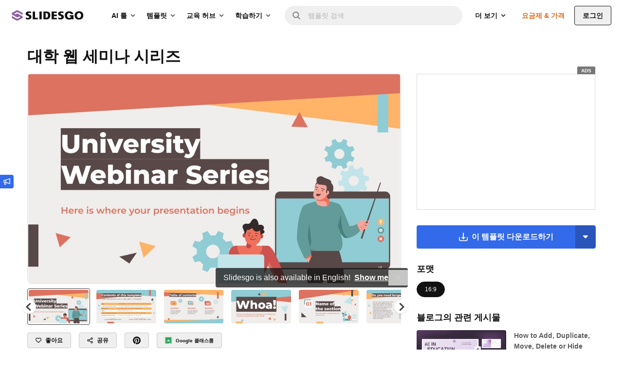

--- FILE ---
content_type: text/html; charset=utf-8
request_url: https://slidesgo.com/ko/%ED%85%8C%EB%A7%88/%EB%8C%80%ED%95%99-%EC%9B%B9-%EC%84%B8%EB%AF%B8%EB%82%98-%EC%8B%9C%EB%A6%AC%EC%A6%88
body_size: 108380
content:
<!doctype html>
<html lang="ko" data-lang="ko">
<head>
    <link rel="preload" href="/images/logos/slidesgo-white.svg" as="image">
    <script>
        window.dataLayer = window.dataLayer || [];
                window.dataLayer.push({"user_id":"","internal_user_id":"","user_type":"anonymous","user_login_status":"not-logged","user_registration_date":"no-disponible"});
            </script>
    <script>
        (function(w,d,s,l,i){w[l]=w[l]||[];w[l].push({'gtm.start': new Date().getTime(),event:'gtm.js'});
        var f=d.getElementsByTagName(s)[0], j=d.createElement(s),dl=l!='dataLayer'?'&l='+l:'';
        j.async=true;j.src= 'https://www.googletagmanager.com/gtm.js?id='+i+dl;f.parentNode.insertBefore(j,f);
        })(window,document,'script','dataLayer','GTM-59RGLRK');
    </script>
    <!-- Rendered on 2025-12-12 15:41:39 -->
<meta charset="utf-8">
<meta http-equiv="X-UA-Compatible" content="IE=edge">
<meta name="viewport" content="width=device-width, initial-scale=1">

<style>
    @font-face {
    font-family: 'Degular';
    src: url("/fonts/degular-regular.woff2") format("woff2");
    font-weight: 400;
    font-style: normal;
    font-display: swap;
}
@font-face {
    font-family: 'Degular';
    src: url("/fonts/degular-semibold.woff2") format("woff2");
    font-weight: 500;
    font-style: normal;
    font-display: swap;
}
@font-face {
    font-family: 'Degular Fallback';
    src: local(Liberation Serif), local(Times New Roman), local(serif);
    size-adjust: 106%;
    ascent-override: 92%;
    descent-override: 34%;
    line-gap-override: normal;
}
@font-face {
    font-family: 'Inter';
    src: url("/fonts/inter-regular.woff2") format("woff2");
    font-weight: 400;
    font-style: normal;
    font-display: swap;
}
@font-face {
    font-family: 'Inter';
    src: url("/fonts/inter-500.woff2") format("woff2");
    font-weight: 500;
    font-style: normal;
    font-display: swap;
}
@font-face {
    font-family: 'Inter';
    src: url("/fonts/inter-semibold.woff2") format("woff2");
    font-weight: 600;
    font-style: normal;
    font-display: swap;
}
@font-face {
    font-family: 'Inter';
    src: url("/fonts/inter-bold.woff2") format("woff2");
    font-weight: 700;
    font-style: normal;
    font-display: swap;
}
@font-face {
    font-family: 'Inter Fallback';
    src: local(Liberation Sans), local(Arial), local(sans-serif);
    size-adjust: 106%;
    ascent-override: 92%;
    descent-override: 22%;
    line-gap-override: normal;
}

</style>
<link href="/fonts/degular-semibold.woff2" as="font" type="font/woff2" crossorigin>
<link href="/fonts/inter-regular.woff2" as="font" type="font/woff2" crossorigin>
<link href="/fonts/inter-semibold.woff2" as="font" type="font/woff2" crossorigin>
<link href="/fonts/degular-regular.woff2" as="font" type="font/woff2" crossorigin>
<link href="/fonts/inter-bold.woff2" as="font" type="font/woff2" crossorigin>

<meta property="og:image" content="https://media.slidesgo.com/storage/56126014/university-webinar-series1719549779.jpg" />
<meta name="robots" content="max-image-preview:large">
<link rel="icon" href="/favicons/favicon.ico" />
<link rel="icon" type="image/png" href="/favicons/apple-favicon-120x120.png">
<link rel="icon" type="image/png" sizes="152x152" href="/favicons/apple-favicon-152x152.png">
<link rel="icon" type="image/png" sizes="120x120" href="/favicons/apple-favicon-120x120.png">
<link rel="icon" type="image/png" sizes="32x32" href="/favicons/favicon-32x32.png">
<link rel="icon" type="image/png" sizes="16x16" href="/favicons/favicon-16x16.png">
<link rel="apple-touch-icon" sizes="180x180" href="/favicons/apple-favicon-180x180.png">
<link rel="apple-touch-icon" sizes="152x152" href="/favicons/apple-favicon-152x152.png">
<link rel="apple-touch-icon" sizes="120x120" href="/favicons/apple-favicon-120x120.png">
<link rel="apple-touch-icon" href="/favicons/apple-favicon-180x180.png">
<link rel="apple-touch-icon-precomposed" href="/favicons/apple-favicon-180x180.png">
<link rel="apple-touch-icon-precomposed" sizes="152x152" href="/favicons/apple-favicon-152x152.png">
<link rel="apple-touch-icon-precomposed" sizes="120x120" href="/favicons/apple-favicon-120x120.png">
<link rel="manifest" href="/favicons/site.webmanifest">
<meta name="msapplication-TileColor" content="#765186">
<meta name="theme-color" content="#765186">


<meta name="p:domain_verify" content="728b70bf6f2ea14d45a79774bb890f10"/>

<title>대학 웹 세미나 시리즈 프레젠테이션</title>

<meta name="description" content="이 PowerPoint 또는 Google Slides용 대학 웹 세미나 시리즈 프레젠테이션을 다운로드하세요">

<link rel="preload" as="style" href="https://media.slidesgo.com/dist/c7266fa54bddd9a7a5b4add63b54fb82b6ab9fc9/build/assets/app-DiqAKkiC.css" /><link rel="stylesheet" href="https://media.slidesgo.com/dist/c7266fa54bddd9a7a5b4add63b54fb82b6ab9fc9/build/assets/app-DiqAKkiC.css" data-navigate-track="reload" /><style>
     .below-the-fold {
        content-visibility: auto;
        contain-intrinsic-size: 377px;
      }
</style>

    <meta name="robots" content="index,follow">

<link rel="alternate" hreflang="pt" href="https://slidesgo.com/pt/tema/serie-de-webinars-universitarios" />
<link rel="alternate" hreflang="es" href="https://slidesgo.com/es/tema/serie-de-seminarios-web-universitarios" />
<link rel="alternate" hreflang="en" href="https://slidesgo.com/theme/university-webinar-series" />
<link rel="alternate" hreflang="fr" href="https://slidesgo.com/fr/theme/serie-de-webinaires-universitaires" />
<link rel="alternate" hreflang="de" href="https://slidesgo.com/de/theme/webinar-reihe-der-universitat" />
<link rel="alternate" hreflang="ko" href="https://slidesgo.com/ko/%ED%85%8C%EB%A7%88/%EB%8C%80%ED%95%99-%EC%9B%B9-%EC%84%B8%EB%AF%B8%EB%82%98-%EC%8B%9C%EB%A6%AC%EC%A6%88" />

    <link rel='alternate' hreflang='x-default' href='https://slidesgo.com/theme/university-webinar-series' />
<link rel="canonical" href="https://slidesgo.com/ko/%ED%85%8C%EB%A7%88/%EB%8C%80%ED%95%99-%EC%9B%B9-%EC%84%B8%EB%AF%B8%EB%82%98-%EC%8B%9C%EB%A6%AC%EC%A6%88">

<script>
    window.customEvents = [];
    // short-lived, replaced on app.js
    window.trackCustom = function(eventName, data) {
        window.customEvents.push({eventName, data});
    }
</script>


<script>
    !function(t,e){var o,n,p,r;e.__SV||(window.posthog=e,e._i=[],e.init=function(i,s,a){function g(t,e){var o=e.split(".");2==o.length&&(t=t[o[0]],e=o[1]),t[e]=function(){t.push([e].concat(Array.prototype.slice.call(arguments,0)))}}(p=t.createElement("script")).type="text/javascript",p.crossOrigin="anonymous",p.async=!0,p.src=s.api_host.replace(".i.posthog.com","-assets.i.posthog.com")+"/static/array.js",(r=t.getElementsByTagName("script")[0]).parentNode.insertBefore(p,r);var u=e;for(void 0!==a?u=e[a]=[]:a="posthog",u.people=u.people||[],u.toString=function(t){var e="posthog";return"posthog"!==a&&(e+="."+a),t||(e+=" (stub)"),e},u.people.toString=function(){return u.toString(1)+".people (stub)"},o="init capture register register_once register_for_session unregister unregister_for_session getFeatureFlag getFeatureFlagPayload isFeatureEnabled reloadFeatureFlags updateEarlyAccessFeatureEnrollment getEarlyAccessFeatures on onFeatureFlags onSessionId getSurveys getActiveMatchingSurveys renderSurvey canRenderSurvey getNextSurveyStep identify setPersonProperties group resetGroups setPersonPropertiesForFlags resetPersonPropertiesForFlags setGroupPropertiesForFlags resetGroupPropertiesForFlags reset get_distinct_id getGroups get_session_id get_session_replay_url alias set_config startSessionRecording stopSessionRecording sessionRecordingStarted captureException loadToolbar get_property getSessionProperty createPersonProfile opt_in_capturing opt_out_capturing has_opted_in_capturing has_opted_out_capturing clear_opt_in_out_capturing debug getPageViewId".split(" "),n=0;n<o.length;n++)g(u,o[n]);e._i.push([i,s,a])},e.__SV=1)}(document,window.posthog||[]);
    posthog.init('phc_5DOEyS4AghYbrWdp3TpOFFCdAcFOWZbqrFUvhkGqgmz', {api_host: 'https://fpkph.cdnpk.net',ui_host: 'https://eu.posthog.com',person_profiles: 'identified_only'})
</script>

<script>
    if( window.innerWidth > 768 ) {
        const scrollPaginationActive = 'detail' === 'search';
        var ssmCodes = document.createElement('script');
        ssmCodes.type = 'text/javascript';
        ssmCodes.src = scrollPaginationActive ? 'https://ssm.codes/smart-tag/slidesgosearch.js' : 'https://ssm.codes/smart-tag/slidesgocom.js?v=1';
        ssmCodes.async = true;
        document.getElementsByTagName('head')[0].appendChild(ssmCodes);
    }
</script>
<!-- Livewire Styles --><style >[wire\:loading][wire\:loading], [wire\:loading\.delay][wire\:loading\.delay], [wire\:loading\.inline-block][wire\:loading\.inline-block], [wire\:loading\.inline][wire\:loading\.inline], [wire\:loading\.block][wire\:loading\.block], [wire\:loading\.flex][wire\:loading\.flex], [wire\:loading\.table][wire\:loading\.table], [wire\:loading\.grid][wire\:loading\.grid], [wire\:loading\.inline-flex][wire\:loading\.inline-flex] {display: none;}[wire\:loading\.delay\.none][wire\:loading\.delay\.none], [wire\:loading\.delay\.shortest][wire\:loading\.delay\.shortest], [wire\:loading\.delay\.shorter][wire\:loading\.delay\.shorter], [wire\:loading\.delay\.short][wire\:loading\.delay\.short], [wire\:loading\.delay\.default][wire\:loading\.delay\.default], [wire\:loading\.delay\.long][wire\:loading\.delay\.long], [wire\:loading\.delay\.longer][wire\:loading\.delay\.longer], [wire\:loading\.delay\.longest][wire\:loading\.delay\.longest] {display: none;}[wire\:offline][wire\:offline] {display: none;}[wire\:dirty]:not(textarea):not(input):not(select) {display: none;}:root {--livewire-progress-bar-color: #2299dd;}[x-cloak] {display: none !important;}[wire\:cloak] {display: none !important;}dialog#livewire-error::backdrop {background-color: rgba(0, 0, 0, .6);}</style>
        
                    <link rel="preload"
                      href="https://media.slidesgo.com/storage/56125359/conversions/0-university-webinar-series-thumb.jpg"
                      imagesrcset="https://media.slidesgo.com/storage/56125359/responsive-images/0-university-webinar-series___media_library_original_1600_900.jpg 1600w, https://media.slidesgo.com/storage/56125359/responsive-images/0-university-webinar-series___media_library_original_1338_753.jpg 1338w, https://media.slidesgo.com/storage/56125359/responsive-images/0-university-webinar-series___media_library_original_1120_630.jpg 1120w, https://media.slidesgo.com/storage/56125359/responsive-images/0-university-webinar-series___media_library_original_937_527.jpg 937w, https://media.slidesgo.com/storage/56125359/responsive-images/0-university-webinar-series___media_library_original_783_440.jpg 783w, https://media.slidesgo.com/storage/56125359/responsive-images/0-university-webinar-series___media_library_original_655_368.jpg 655w, https://media.slidesgo.com/storage/56125359/responsive-images/0-university-webinar-series___media_library_original_548_308.jpg 548w"
                      imagesizes="(min-width: 1200px) 768px, (min-width: 992px) 629px, (min-width: 768px) 480px, (min-width: 576px) 342px, calc(100vw - 2rem)"
                      as="image"
                >
            </head>
<body
    class="bg-background text-gray-600 font-base min-h-screen flex flex-col overflow-y-scroll relative"
>
    <script>
        function gtmPush() {
                    }
        addEventListener("load", gtmPush);
    </script>
    <noscript>
        <iframe
            src="https://www.googletagmanager.com/ns.html?id=GTM-59RGLRK"
            height="0"
            width="0"
            style="display:none;visibility:hidden"
        ></iframe>
    </noscript>

    <div x-data="barLang('{&quot;en&quot;:{&quot;home.bar_lang&quot;:&quot;Slidesgo is also available in English!&quot;,&quot;home.bar_lang_llevame&quot;:&quot;Show me&quot;,&quot;url&quot;:&quot;https:\/\/slidesgo.com\/theme\/university-webinar-series&quot;},&quot;es&quot;:{&quot;home.bar_lang&quot;:&quot;\u00a1Slidesgo tambi\u00e9n est\u00e1 disponible en castellano!&quot;,&quot;home.bar_lang_llevame&quot;:&quot;Vis\u00edtanos&quot;,&quot;url&quot;:&quot;https:\/\/slidesgo.com\/es\/tema\/serie-de-seminarios-web-universitarios&quot;},&quot;pt&quot;:{&quot;home.bar_lang&quot;:&quot;Slidesgo tamb\u00e9m est\u00e1 dispon\u00edvel em portugu\u00eas!&quot;,&quot;home.bar_lang_llevame&quot;:&quot;Vamos l\u00e1!&quot;,&quot;url&quot;:&quot;https:\/\/slidesgo.com\/pt\/tema\/serie-de-webinars-universitarios&quot;},&quot;fr&quot;:{&quot;home.bar_lang&quot;:&quot;Slidesgo est aussi disponible en fran\u00e7ais!&quot;,&quot;home.bar_lang_llevame&quot;:&quot;C\u2019est parti!&quot;,&quot;url&quot;:&quot;https:\/\/slidesgo.com\/fr\/theme\/serie-de-webinaires-universitaires&quot;},&quot;de&quot;:{&quot;home.bar_lang&quot;:&quot;Slidesgo ist auch auf Deutsch verf\u00fcgbar&quot;,&quot;home.bar_lang_llevame&quot;:&quot;Anzeigen&quot;,&quot;url&quot;:&quot;https:\/\/slidesgo.com\/de\/theme\/webinar-reihe-der-universitat&quot;},&quot;ko&quot;:{&quot;home.bar_lang&quot;:&quot;Slidesgo\ub294 \ud55c\uad6d\uc5b4\ub85c\ub3c4 \uc81c\uacf5\ub429\ub2c8\ub2e4!&quot;,&quot;home.bar_lang_llevame&quot;:&quot;\ubcf4\uc5ec\uc8fc\uc138\uc694&quot;,&quot;url&quot;:&quot;https:\/\/slidesgo.com\/ko\/%ED%85%8C%EB%A7%88\/%EB%8C%80%ED%95%99-%EC%9B%B9-%EC%84%B8%EB%AF%B8%EB%82%98-%EC%8B%9C%EB%A6%AC%EC%A6%88&quot;}}')">
        <template x-if="browserLanguage">
            <div
                x-show="showModal"
                class="bar-lang bar-lang-en bg-gray-900 text-white font-medium text-sm sm:text-base min-h-10 flex flex-col justify-center sm:items-center bottom-0 left-0 bg-opacity-75 sm:mb-16 opacity-0 rounded pl-2 sm:pl-4 pr-8 sm:pr-10 py-2 sm:py-0 w-max max-w-[90vw] z-20"
            >
                <p class="flex flex-nowrap items-center pl-2 sm:pl-0">
                    <span x-text="translations[browserLanguage]['home.bar_lang']"></span>
                    <a
                        x-bind:href="translations[browserLanguage]['url']"
                        x-bind:hreflang="browserLanguage"
                        class="font-semibold ml-1 sm:ml-2 underline hover:text-blue-400"
                        x-text="translations[browserLanguage]['home.bar_lang_llevame']"
                    ></a>
                </p>
                <button
                    aria-label="Close Button"
                    @click="window.localStorage.ignoreLanguage = 1; showModal = false;"
                    class="absolute right-0 h-8 w-8 sm:w-10 flex items-center justify-center opacity-75 hover:opacity-100"
                >
                    <svg alt="Close icon" loading="lazy" class="fill-current h-3 w-3 fill-current" viewBox="0 0 375 375" xmlns="http://www.w3.org/2000/svg"><path d="M368.7 339.4L35.9 6.6A20.7 20.7 0 006.6 36l332.8 332.8a20.7 20.7 0 1029.3-29.3z"/><path d="M339.4 6.6L6.6 339.4A20.7 20.7 0 1036 368.7L368.7 35.9a20.7 20.7 0 10-29.3-29.3z"/></svg>                </button>
            </div>
        </template>
    </div>

        
    
        <div x-data="{ open: false }" class="fixed left-0 top-1/2 z-30">
    <button @click="open = true" class="w-7 h-7 hidden sm:flex items-center justify-center bg-blue-500 text-white rounded-r relative" aria-label="Send suggestions">
        <svg class="fill-current w-3.5 h-3.5" viewBox="0 0 18 18" xmlns="http://www.w3.org/2000/svg">
<path d="M17.2758 0.53095C17.0437 0.365716 16.7449 0.323529 16.4742 0.421966L5.75508 4.23642H2.63672C1.37812 4.23642 0.351562 5.26298 0.351562 6.52158V9.33408C0.351562 10.4134 1.10391 11.3169 2.10937 11.556V14.9942C2.10937 16.4497 3.29062 17.631 4.74609 17.631C6.20156 17.631 7.38281 16.4497 7.38281 14.9942V12.1993L16.4742 15.4372C16.5691 15.4724 16.6711 15.4864 16.7695 15.4864C16.9488 15.4864 17.1246 15.4302 17.2758 15.3247C17.5078 15.1595 17.6484 14.8923 17.6484 14.6075V1.24814C17.6484 0.963372 17.5113 0.696185 17.2758 0.53095ZM2.10937 6.52158C2.10937 6.22978 2.34492 5.99423 2.63672 5.99423H5.625V9.86142H2.63672C2.34492 9.86142 2.10937 9.62587 2.10937 9.33408V6.52158ZM4.74609 15.8731C4.26094 15.8731 3.86719 15.4794 3.86719 14.9942V11.6192H5.625V14.9942C5.625 15.4794 5.23125 15.8731 4.74609 15.8731ZM15.8906 13.363L7.38281 10.336V5.52314L15.8906 2.49618V13.363Z"/>
</svg>    </button>
    <div x-cloak x-show="open" @click.outside="open = false" class="absolute left-0 top-0 bg-white rounded-br p-4 shadow w-72 sm:w-96">
        <button @click="open = false" class="w-7 h-7 flex items-center justify-center bg-blue-500 text-white rounded-r absolute -right-7 top-0">
            <svg class="fill-current w-3.5 h-3.5" viewBox="0 0 18 18" xmlns="http://www.w3.org/2000/svg">
<path d="M17.2758 0.53095C17.0437 0.365716 16.7449 0.323529 16.4742 0.421966L5.75508 4.23642H2.63672C1.37812 4.23642 0.351562 5.26298 0.351562 6.52158V9.33408C0.351562 10.4134 1.10391 11.3169 2.10937 11.556V14.9942C2.10937 16.4497 3.29062 17.631 4.74609 17.631C6.20156 17.631 7.38281 16.4497 7.38281 14.9942V12.1993L16.4742 15.4372C16.5691 15.4724 16.6711 15.4864 16.7695 15.4864C16.9488 15.4864 17.1246 15.4302 17.2758 15.3247C17.5078 15.1595 17.6484 14.8923 17.6484 14.6075V1.24814C17.6484 0.963372 17.5113 0.696185 17.2758 0.53095ZM2.10937 6.52158C2.10937 6.22978 2.34492 5.99423 2.63672 5.99423H5.625V9.86142H2.63672C2.34492 9.86142 2.10937 9.62587 2.10937 9.33408V6.52158ZM4.74609 15.8731C4.26094 15.8731 3.86719 15.4794 3.86719 14.9942V11.6192H5.625V14.9942C5.625 15.4794 5.23125 15.8731 4.74609 15.8731ZM15.8906 13.363L7.38281 10.336V5.52314L15.8906 2.49618V13.363Z"/>
</svg>        </button>
        <button @click="open = false" class="group absolute top-0 right-0 text-gray-700 cursor-pointer hover:bg-gray-200 focus:outline-none rounded w-6 h-6 mt-2.5 mr-3.5 flex items-center justify-center">
            <svg class="fill-current w-3.5 h-3.5 text-gray-600 group-hover:text-gray-800 transition-all duration-300" viewBox="0 0 375 375" xmlns="http://www.w3.org/2000/svg"><path d="M368.7 339.4L35.9 6.6A20.7 20.7 0 006.6 36l332.8 332.8a20.7 20.7 0 1029.3-29.3z"/><path d="M339.4 6.6L6.6 339.4A20.7 20.7 0 1036 368.7L368.7 35.9a20.7 20.7 0 10-29.3-29.3z"/></svg>        </button>
        <p class="text-base font-bold text-gray-900 mb-2">제안하실 것이 있나요?</p>
        <p class="text-gray-700 leading-relaxed mb-4">여러분의 의견을 듣고 싶습니다! 메시지를 보내고 Slidesgo를 개선하는 데 도움을 주세요.</p>
        <div class="flex">
            <a
                class="py-2 px-4 bg-blue-500 text-white flex items-center justify-center text-xs hover:bg-blue-600 rounded font-semibold mb-4 group"
                href="https://forms.gle/mUYJ5G2oCnGoCAQE8"
                target="_blank"
            >
                제안을 보내세요                <svg class="fill-current fill-current h-4 ml-2 transition ease-in group-hover:transform group-hover:translate-x-0.5" viewBox="0 0 16 17" xmlns="http://www.w3.org/2000/svg">
<path d="M2.63236 9.26808H10.8757L9.1343 11.0095C8.73118 11.4126 8.73118 12.0662 9.1343 12.4693C9.53742 12.8724 10.191 12.8724 10.5941 12.4693L14.0977 8.96571C14.2913 8.77218 14.4001 8.50957 14.4001 8.23582C14.4001 7.96207 14.2913 7.6995 14.0977 7.50589L10.5942 4.00232C10.191 3.59925 9.53746 3.59921 9.13434 4.00232C8.73123 4.40544 8.73123 5.05903 9.13434 5.46214L10.8758 7.20356H2.63236C2.06226 7.20356 1.6001 7.66572 1.6001 8.23582C1.60006 8.80592 2.06226 9.26808 2.63236 9.26808Z" />
</svg>            </a>
        </div>
    </div>

</div>

    <div x-data="" class="flex sticky top-0 left-0 right-0 z-30">

    
    <header class=" header flex flex-1 items-center xl:block h-16 left-0 right-0 text-sm
        [.scrolled&]:shadow-md [.scrolled&]:sm:shadow-none"
    >
        <div class="flex items-center justify-between h-16 w-full px-4 sm:px-6">
            
            <button
                @click="$dispatch('display-nav-menu')"
                class="mr-4 xl:hidden sm:hidden text-gray-900" aria-label="Menu button"
            >
                <svg class="h-5 w-5 fill-current" alt="Menu icon" viewBox="0 0 14 14"  xmlns="http://www.w3.org/2000/svg">
<path fill-rule="evenodd" clip-rule="evenodd" d="M0.757576 3.61494H13.2424C13.6608 3.61494 14 3.27576 14 2.85737C14 2.43897 13.6608 2.09979 13.2424 2.09979H0.757576C0.339182 2.09979 0 2.43897 0 2.85737C0 3.27576 0.339182 3.61494 0.757576 3.61494ZM13.2424 7.85732H0.757576C0.339182 7.85732 0 7.51814 0 7.09974C0 6.68135 0.339182 6.34217 0.757576 6.34217H13.2424C13.6608 6.34217 14 6.68135 14 7.09974C14 7.51814 13.6608 7.85732 13.2424 7.85732ZM13.2424 12.0997H0.757576C0.339182 12.0997 0 11.7605 0 11.3421C0 10.9237 0.339182 10.5845 0.757576 10.5845H13.2424C13.6608 10.5845 14 10.9237 14 11.3421C14 11.7605 13.6608 12.0997 13.2424 12.0997Z"/>
</svg>

            </button>

            
            <div class="translate-x-0 relative left-auto xl:mr-12 flex-1 sm:flex-none">
                <a href="https://slidesgo.com/ko/" class="logo">
                    <img id="header-logo" src="/images/logos/slidesgo.svg" alt="Slidesgo" height="22" width="146.67" loading="lazy">
                </a>
            </div>

            
            <div class="hidden xl:flex justify-between">
    <div class="flex items-center">
        <div class="hidden xl:flex justify-between h-full">
            <div class="flex items-center">

                
                <div class="relative group p-2.5 py-3 text-gray-900 cursor-pointer inverted:text-white">
                    <div class="flex items-center">
                        <span class="text-sm font-semibold transition-all duration-500 group-hover:text-gray-900 inverted:group-hover:text-gray-100">
                            AI 툴                        </span>
                        <div class="relative h-4 w-4 ml-1 text-gray-800 inverted:text-white group-hover:text-gray-900 inverted:group-hover:text-gray-100">
                            <svg class="absolute h-full w-4 inline-block rotate-90
                                transition-all duration-500 group-hover:translate-y-4 group-hover:opacity-0 fill-current">
                <use xlink:href="#icon-nav-caret-drop"/>
            </svg>
                            <svg class="absolute h-full w-4 inline-block -rotate-90
                                -translate-y-4 opacity-0 transition-all duration-500 group-hover:opacity-100
                                group-hover:translate-y-0 fill-current">
                <use xlink:href="#icon-nav-caret-drop"/>
            </svg>
                        </div>
                    </div>
                    <div class="cursor-default opacity-0 pointer-events-none group-hover:opacity-100 group-hover:pointer-events-auto transition-all duration-500 text-gray-900">
                        <svg class="size-3 absolute right-2.5 mr-0.5 -bottom-1 text-white fill-current">
                <use xlink:href="#icon-nav-caret-dropdown-menu"/>
            </svg>
                        <div
                            class="absolute left-0 top-10 py-5 px-6 bg-white rounded shadow-top-menu"
                            style="width: 48rem; min-height: 21rem"
                        >
                            <div class="flex">
                                                                <div class="w-1/2 box-content">
                                    <div class="pl-1.5 pb-1 flex items-center border-b border-gray-75">
                                        <svg class="h-4.5 w-auto text-purple-400 fill-current" viewBox="0 0 24 24" xmlns="http://www.w3.org/2000/svg">
    <path d="M19.8017 3.41409L18.6997 0.914752C18.162 -0.304917 16.4314 -0.304917 15.8938 0.914752L14.7918 3.41409C14.6376 3.76424 14.3577 4.04408 14.0076 4.1983L11.5082 5.30031C10.2886 5.83796 10.2886 7.56856 11.5082 8.10621L14.0076 9.20822C14.3577 9.36244 14.6376 9.64228 14.7918 9.99243L15.8938 12.4918C16.4314 13.7114 18.162 13.7114 18.6997 12.4918L19.8017 9.99243C19.9559 9.64228 20.2358 9.36244 20.5859 9.20822L23.0852 8.10621C24.3049 7.56856 24.3049 5.83796 23.0852 5.30031L20.5859 4.1983C20.2358 4.04408 19.9559 3.76424 19.8017 3.41409Z"/>
    <path d="M5.44176 9.52043L6.18143 11.1981C6.28502 11.4334 6.47299 11.6209 6.70783 11.7245L8.38546 12.4641C9.20436 12.8251 9.20436 13.9871 8.38546 14.348L6.70783 15.0877C6.47252 15.1913 6.28502 15.3792 6.18143 15.6141L5.44176 17.2917C5.08082 18.1106 3.91881 18.1106 3.55788 17.2917L2.8182 15.6141C2.71461 15.3788 2.52664 15.1913 2.2918 15.0877L0.614171 14.348C-0.204724 13.9871 -0.204724 12.8251 0.614171 12.4641L2.2918 11.7245C2.52711 11.6209 2.71461 11.4329 2.8182 11.1981L3.55788 9.52043C3.91881 8.70153 5.08082 8.70153 5.44176 9.52043Z"/>
    <path d="M14.3666 17.0944L14.9755 18.4758C15.0608 18.6694 15.2155 18.824 15.4091 18.9093L16.7905 19.5182C17.4645 19.8154 17.4645 20.7721 16.7905 21.0693L15.4091 21.6782C15.2155 21.7635 15.0608 21.9182 14.9755 22.1118L14.3666 23.4932C14.0694 24.1672 13.1127 24.1672 12.8156 23.4932L12.2067 22.1118C12.1213 21.9182 11.9667 21.7635 11.7731 21.6782L10.3917 21.0693C9.71763 20.7721 9.71763 19.8154 10.3917 19.5182L11.7731 18.9093C11.9667 18.824 12.1213 18.6694 12.2067 18.4758L12.8156 17.0944C13.1127 16.4203 14.0694 16.4203 14.3666 17.0944Z"/>
</svg>

                                        <span class="text-gray-800 ml-2 text-sm font-semibold whitespace-nowrap uppercase">
                                        AI 툴                                    </span>
                                    </div>
                                    <div class="my-1.5">
                                                                                    <a href="https://slidesgo.com/ko/ai/%ED%94%84%EB%A0%88%EC%A0%A0%ED%85%8C%EC%9D%B4%EC%85%98-%EB%A9%94%EC%9D%B4%EC%BB%A4#from_element=main_menu"
                                               data-option="create.ai_presentations"
                                               data-gtm-event="main_menu"
                                               class="block p-2.5 rounded hover:bg-gray-50">
                                                <div>
                                                    <span>AI 프레젠테이션 메이커</span>
                                                                                                        </div>
                                                    <span class="text-gray-700 leading-relaxed">AI를 사용하여 빠르고 쉽게 프레젠테이션을 만드세요</span>
                                                </a>
                                                                                        <a href="https://slidesgo.com/ko/ai/pdf-ppt-%EB%B3%80%ED%99%98%EA%B8%B0#from_element=main_menu"
                                               data-option="create.ai_pdf_to_ppt"
                                               data-gtm-event="main_menu"
                                               class="block p-2.5 rounded hover:bg-gray-50">
                                                <div>
                                                    <span>AI PDF-PPT 변환기</span>
                                                                                                        </div>
                                                    <span class="text-gray-700 leading-relaxed">AI로 문서를 PPT로 변환하세요</span>
                                                </a>
                                                                                        <a href="https://slidesgo.com/ko/ai/%EB%A0%88%EC%8A%A8-%EC%83%9D%EC%84%B1%EA%B8%B0#from_element=main_menu"
                                               data-option="create.ai_lesson_plan"
                                               data-gtm-event="main_menu"
                                               class="block p-2.5 rounded hover:bg-gray-50">
                                                <div>
                                                    <span>AI 레슨 플랜 생성기</span>
                                                                                                        </div>
                                                    <span class="text-gray-700 leading-relaxed">AI로 더 빠르게 수업 계획하기</span>
                                                </a>
                                                                                        <a href="https://slidesgo.com/ko/ai/%EC%95%84%EC%9D%B4%EC%8A%A4%EB%B8%8C%EB%A0%88%EC%9D%B4%ED%82%B9-%EC%83%9D%EC%84%B1%EA%B8%B0#from_element=main_menu"
                                               data-option="create.ai_icebreaker"
                                               data-gtm-event="main_menu"
                                               class="block p-2.5 rounded hover:bg-gray-50">
                                                <div>
                                                    <span>AI 아이스브레이커 생성기</span>
                                                                                                        </div>
                                                    <span class="text-gray-700 leading-relaxed">아이스브레이킹 활동 및 아이디어 생성</span>
                                                </a>
                                                                                        <a href="https://slidesgo.com/ko/ai/%ED%87%B4%EC%9E%A5%EA%B6%8C-%EC%83%9D%EC%84%B1%EA%B8%B0#from_element=main_menu"
                                               data-option="create.ai_exit_ticket"
                                               data-gtm-event="main_menu"
                                               class="block p-2.5 rounded hover:bg-gray-50">
                                                <div>
                                                    <span>AI 퇴장권 생성기</span>
                                                                                                        </div>
                                                    <span class="text-gray-700 leading-relaxed">학생들을 위한 평가 자료를 빠르게 만들어보세요</span>
                                                </a>
                                                                                        <a href="https://slidesgo.com/ko/ai/%ED%80%B4%EC%A6%88-%EB%A7%8C%EB%93%A4%EA%B8%B0#from_element=main_menu"
                                               data-option="create.ai_quiz_maker"
                                               data-gtm-event="main_menu"
                                               class="block p-2.5 rounded hover:bg-gray-50">
                                                <div>
                                                    <span>AI 퀴즈 만들기</span>
                                                                                                        </div>
                                                    <span class="text-gray-700 leading-relaxed">어떤 읽기 자료든 쉽게 포괄적인 퀴즈로 만들어보세요</span>
                                                </a>
                                                                                    </div>
                                    </div>
                                                                <div class="pl-8 w-1/2 box-content">
                                    <div class="pl-1.5 pb-1 flex items-center border-b border-gray-75">
                                        <svg class="h-4.5 w-auto text-purple-400 fill-current" viewBox="0 0 18 19" xmlns="http://www.w3.org/2000/svg">
<path d="M17.5765 7.4505L16.193 7.14975C16.0727 6.78143 15.9237 6.42218 15.7478 6.07611L16.5137 4.88478C16.6505 4.67192 16.6204 4.39246 16.4416 4.21365L14.2863 2.05841C14.1075 1.87961 13.8281 1.84953 13.6152 1.98631L12.4239 2.7522C12.0778 2.57628 11.7186 2.42728 11.3503 2.30698L11.0495 0.923523C10.9958 0.676331 10.7769 0.5 10.5239 0.5H7.47606C7.2231 0.5 7.0042 0.676331 6.9505 0.923523L6.64975 2.30698C6.28143 2.42728 5.92218 2.57628 5.57611 2.7522L4.38478 1.98631C4.17192 1.84953 3.89246 1.87961 3.71365 2.05841L1.55841 4.21365C1.37961 4.39246 1.34953 4.67192 1.48631 4.88478L2.2522 6.07611C2.07628 6.42218 1.92728 6.78143 1.80698 7.14975L0.423523 7.4505C0.176331 7.50433 0 7.7231 0 7.97606V11.0239C0 11.2769 0.176331 11.4957 0.423523 11.5495L1.80698 11.8503C1.92728 12.2186 2.07628 12.5778 2.2522 12.9239L1.48631 14.1152C1.34953 14.3281 1.37961 14.6075 1.55841 14.7863L3.71365 16.9416C3.89246 17.1204 4.17192 17.1505 4.38478 17.0137L5.57611 16.2478C5.92218 16.4237 6.28143 16.5727 6.64975 16.693L6.9505 18.0765C7.0042 18.3237 7.2231 18.5 7.47606 18.5H10.5239C10.7769 18.5 10.9958 18.3237 11.0495 18.0765L11.3503 16.693C11.7186 16.5727 12.0778 16.4237 12.4239 16.2478L13.6152 17.0137C13.8281 17.1505 14.1075 17.1205 14.2863 16.9416L16.4416 14.7863C16.6204 14.6075 16.6505 14.3281 16.5137 14.1152L15.7478 12.9239C15.9237 12.5778 16.0727 12.2186 16.193 11.8503L17.5765 11.5495C17.8237 11.4957 18 11.2769 18 11.0239V7.97606C18 7.7231 17.8237 7.50433 17.5765 7.4505ZM12.2271 9.5C12.2271 11.2794 10.7794 12.7271 9 12.7271C7.22063 12.7271 5.7729 11.2794 5.7729 9.5C5.7729 7.72063 7.22063 6.2729 9 6.2729C10.7794 6.2729 12.2271 7.72063 12.2271 9.5Z"/>
</svg>

                                        <span class="text-gray-800 ml-2 text-sm font-semibold whitespace-nowrap uppercase">
                                        다른 툴                                    </span>
                                    </div>
                                    <div class="my-1.5">
                                                                                    <a href="https://slidesgo.com/ko/%EC%8A%AC%EB%9D%BC%EC%9D%B4%EB%93%9C%EC%87%BC-%EB%A9%94%EC%9D%B4%EC%BB%A4#from_element=main_menu"
                                               data-option="create.slideshows"
                                               data-gtm-event="main_menu"
                                               class="block p-2.5 rounded hover:bg-gray-50">
                                                <div>
                                                    <span>슬라이드쇼 만들기</span>
                                                                                                        </div>
                                                    <span class="text-gray-700 leading-relaxed">Slidesgo 에디터를 활용해서 온라인에서 프레젠테이션을 만들고 맞춤화하세요</span>
                                                </a>
                                                                                        <a href="https://workspace.google.com/marketplace/app/slidesgo_for_google_slides/560773215564#from_element=main_menu"
                                               data-option="create.gslides_addon"
                                               data-gtm-event="main_menu"
                                               class="block p-2.5 rounded hover:bg-gray-50">
                                                <div>
                                                    <span>Google Slides 용 애드온</span>
                                                                                                        </div>
                                                    <span class="text-gray-700 leading-relaxed">Slidesgo 테마를 Google Slides 프레젠테이션에 적용하세요</span>
                                                </a>
                                                                                    </div>
                                    </div>
                                                            </div>

                            <a
                                class="flex items-center w-fit text-sm font-semibold text-purple-600 border-b border-transparent hover:border-purple-600"
                                href="https://slidesgo.com/ko/ai"
                            >
                                모든 AI 툴 탐색하기                                
<svg class="h-3.5 ml-2 fill-current" viewBox="0 0 8 14" xmlns="http://www.w3.org/2000/svg"><path clip-rule="evenodd" d="M4.9207 7.00011.361593 11.3769c-.482124.4628-.482124 1.2132 0 1.676.482172.4629 1.263807.4629 1.745927 0l5.4321-5.21477c.24108-.23135.36163-.53471.36163-.83802 0-.30331-.12055-.60663-.36158-.83807L2.10757.947227C1.6254.484388.843765.484388.361642.947227c-.482123.462843-.482123 1.213253 0 1.676093L4.9207 7.00011Z"/></svg>

                            </a>
                        </div>
                    </div>
                </div>

                
                <div class="relative group p-2.5 py-3 text-gray-900 cursor-pointer">
                    <div class="flex items-center">
                        <span class="text-sm font-semibold transition-all duration-500 group-hover:text-gray-900 inverted:text-white inverted:group-hover:text-gray-100"
                        >
                            템플릿                        </span>
                        <div class="relative h-4 w-4 ml-1 text-gray-800 inverted:text-white group-hover:text-gray-900 inverted:group-hover:text-gray-100">
                            <svg class="absolute h-full w-4 inline-block rotate-90
                                transition-all duration-500 group-hover:translate-y-4 group-hover:opacity-0 fill-current">
                <use xlink:href="#icon-nav-caret-drop"/>
            </svg>
                            <svg class="absolute h-full w-4 inline-block -rotate-90
                                -translate-y-4 opacity-0 transition-all duration-500 group-hover:opacity-100
                                group-hover:translate-y-0 fill-current">
                <use xlink:href="#icon-nav-caret-drop"/>
            </svg>
                        </div>
                    </div>

                    
                    <style>
                        .nav-templates {
                            transition: width 0.3s ease-in-out;
                            width: 68rem;
                            overflow: hidden;
                        }
                        .nav-templates-container {
                            width: 68rem;
                            min-height: 19rem;
                        }

                        .nav-templates:has(.nav-industry-item-list:hover) {
                            width: 49rem;
                        }

                        .nav-templates-container:has(.nav-industry-item-list:hover) .nav-industry-sibling-container {
                            opacity: 0;
                            pointer-events: none;
                        }
                    </style>

                    <div class="cursor-default opacity-0 pointer-events-none group-hover:opacity-100 group-hover:pointer-events-auto transition-all duration-500 text-gray-900">
                        <svg class="h-3 w-3 absolute right-2.5 mr-0.5 -bottom-1 text-white fill-current">
                <use xlink:href="#icon-nav-caret-dropdown-menu"/>
            </svg>
                        <div
                            class="nav-templates absolute left-0 top-10 -translate-x-80 2xl:-translate-x-40 3xl:-translate-x-20 py-5 px-6 bg-white rounded shadow-top-menu"
                        >
                            <div class="nav-templates-container flex transition-[width] transition-duration-300 overflow-hidden">
                                <div class=" flex flex-auto transition-all transition-duration-300 border-r border-gray-75">
                                    <div class="w-80 shrink-0 box-content">
                                        <div class="pl-1.5 pb-1 flex items-center border-b border-gray-75">
                                            <svg class="h-4.5 w-auto text-purple-400 fill-current" viewBox="0 0 16 18" xmlns="http://www.w3.org/2000/svg"><path fill-rule="evenodd" clip-rule="evenodd" d="M14.33 17.9635c-.2373 0-.471-.0913-.6462-.2665l-5.96231-5.9623-5.96227 5.9623c-.26288.2592-.65355.3395-.993102.1971-.343205-.1424-.565923-.4746-.565923-.8434V2.37323C.200195 1.06613 1.26632 0 2.57342 0H12.8696c1.3071 0 2.3732 1.06613 2.3732 2.37323V17.0507c0 .3688-.2227.701-.5623.8434-.1132.0475-.2337.0694-.3505.0694Z"/></svg>

                                            <span
                                                class="text-gray-900 ml-2 text-sm font-semibold whitespace-nowrap uppercase">
                                            컬렉션                                        </span>
                                        </div>
                                        <div class="my-1.5">
                                                                                            <a
                                                    href="https://slidesgo.com/ko/slidesclass#from_element=main_menu"
                                                    class="block p-2.5 rounded hover:bg-gray-50"
                                                    data-option="explore.featured.slidesclass"
                                                    data-gtm-event="main_menu"
                                                >
                                                    <span class="h-6 flex items-center gap-1">
                                                                                                                Slidesclass
                                                                                                                    <span class="uppercase inline-block px-1 mx-1 leading-relaxed bg-blue-100 rounded-sm text-2xs font-semibold">
                                                                매월 새로운 업데이트                                                            </span>
                                                                                                            </span>
                                                    <span class="block text-gray-700 leading-relaxed">
                                                        수업 계획을 간편하게 만들어 주는 모든 주제에 맞춘 사용 준비 완료 슬라이드
                                                    </span>
                                                </a>
                                                                                            <a
                                                    href="https://slidesgo.com/ko/%EB%94%94%EC%A6%88%EB%8B%88#from_element=main_menu"
                                                    class="block p-2.5 rounded hover:bg-gray-50"
                                                    data-option="explore.featured.disney"
                                                    data-gtm-event="main_menu"
                                                >
                                                    <span class="h-6 flex items-center gap-1">
                                                                                                                    <svg class="size-4 text-transparent fill-current" viewBox="0 0 16 16" fill="none" xmlns="http://www.w3.org/2000/svg">
<path d="M13.2873 6.70059L12.6836 6.81558L12.9189 7.38326C14.0518 10.1155 12.7843 13.2399 10.0608 14.3692C7.32954 15.5017 4.20642 14.2355 3.07615 11.514C2.54296 10.1789 2.54334 8.71238 3.07732 7.37745L3.29875 6.82387L2.71505 6.70227C1.23465 6.39385 0.249645 4.9089 0.556141 3.43771L0.556213 3.43773L0.55782 3.42929C0.802189 2.14635 1.97071 1.21655 3.26787 1.21655C4.74853 1.21655 5.98079 2.39011 6.04228 3.86584L6.06871 4.50021L6.67921 4.32578C7.15298 4.19042 7.54277 4.12676 7.99695 4.12676C8.46221 4.12676 8.91685 4.19367 9.29394 4.31936L9.92397 4.52937L9.95162 3.86584C10.0131 2.3901 11.2454 1.21655 12.726 1.21655C14.2688 1.21655 15.5 2.4478 15.5 3.99053C15.5 5.2877 14.5702 6.45622 13.2873 6.70059Z" stroke="#0D0D0D"/>
</svg>

                                                                                                                디즈니
                                                                                                                    <span class="uppercase inline-block px-1 mx-1 leading-relaxed bg-blue-100 rounded-sm text-2xs font-semibold">
                                                                새로운 컨텐츠                                                            </span>
                                                                                                            </span>
                                                    <span class="block text-gray-700 leading-relaxed">
                                                        사랑받는 디즈니 및 픽사 캐릭터가 포함된 템플릿
                                                    </span>
                                                </a>
                                                                                            <a
                                                    href="https://slidesgo.com/ko/%EC%9D%B8%ED%8F%AC%EA%B7%B8%EB%9E%98%ED%94%BD#from_element=main_menu"
                                                    class="block p-2.5 rounded hover:bg-gray-50"
                                                    data-option="explore.featured.infographics"
                                                    data-gtm-event="main_menu"
                                                >
                                                    <span class="h-6 flex items-center gap-1">
                                                                                                                인포그래픽
                                                                                                            </span>
                                                    <span class="block text-gray-700 leading-relaxed">
                                                        데이터와 정보를 시각적 프레젠테이션으로 전환하는 템플릿
                                                    </span>
                                                </a>
                                                                                            <a
                                                    href="https://slidesgo.com/ko/%ED%95%A0%EB%A1%9C%EC%9C%88-%EB%94%94%EC%A6%88%EB%8B%88#from_element=main_menu"
                                                    class="block p-2.5 rounded hover:bg-gray-50"
                                                    data-option="explore.featured.halloween_disney"
                                                    data-gtm-event="main_menu"
                                                >
                                                    <span class="h-6 flex items-center gap-1">
                                                                                                                할로윈 디즈니
                                                                                                            </span>
                                                    <span class="block text-gray-700 leading-relaxed">
                                                        Presentations that suit any project
                                                    </span>
                                                </a>
                                                                                    </div>
                                    </div>
                                </div>
                                <div class="nav-industry-container box-content ml-10 w-36">
                                    <div class="pl-1.5 pb-1 flex items-center border-b border-gray-75">
                                        <svg class="h-4.5 w-auto text-purple-400 fill-current" width="14" height="14" viewBox="0 0 14 14" xmlns="http://www.w3.org/2000/svg">
    <path fill-rule="evenodd" clip-rule="evenodd" d="M9.73171 2.6748H12.1504C13.1691 2.6748 14 3.50569 14 4.52439V6.26755C13.7855 7.01555 13.0043 7.57237 12.0777 7.57237H1.92232C0.99572 7.57237 0.214545 7.01555 0 6.26754V4.52439C0 3.50569 0.830894 2.6748 1.84959 2.6748H4.26829V1.84959C4.26829 0.830894 5.09919 0 6.11789 0H7.88211C8.90081 0 9.73171 0.830894 9.73171 1.84959V2.6748ZM6.11786 1.42277C5.88169 1.42277 5.69103 1.61342 5.69103 1.84959V2.6748H8.30892V1.84959C8.30892 1.61342 8.11827 1.42277 7.88209 1.42277H6.11786Z"/>
    <path d="M0 7.82692V12.1504C0 13.1691 0.830894 14 1.84959 14H12.1504C13.1691 14 14 13.1691 14 12.1504V7.82693C13.7854 8.50778 13.0043 9.01461 12.0777 9.01461H7.68359V9.43003C7.68359 9.80738 7.37734 10.1136 7 10.1136C6.62266 10.1136 6.31641 9.80738 6.31641 9.43003V9.01461H1.92232C0.99572 9.01461 0.214545 8.50777 0 7.82692Z"/>
</svg>

                                        <span
                                            class="text-gray-800 ml-2 text-sm font-semibold whitespace-nowrap uppercase">
                                        분야                                    </span>
                                    </div>
                                    <div class="flex my-1.5 nav-industry-item-list">
                                        <div class="mr-8">
                                            <div class="w-36 transition-duration-300">
                                                <div class="relative">
                                                                                                            <div class="nav-industry-item group/industry">
                                                            <a
                                                                href="https://slidesgo.com/ko/%EB%B9%84%EC%A7%80%EB%8B%88%EC%8A%A4"
                                                                class="p-2.5 rounded flex items-center justify-between hover:bg-gray-50 group-hover/industry:bg-gray-50 hover:font-semibold"
                                                            >
                                                                <span>비지니스</span>
                                                                <svg class="size-6 text-gray-900 inline-block fill-current">
                <use xlink:href="#icon-nav-mobile-caret-drop"/>
            </svg>
                                                            </a>
                                                            <div class="
                                                            w-0 opacity-0 pointer-events-none
                                                            group-hover/industry:w-40 group-hover/industry:opacity-100 group-hover/industry:pointer-events-auto
                                                            overflow-hidden translate-x-full absolute pl-8 top-0 right-0
                                                            transition-opacity transition-duration-300
                                                            ">
                                                                                                                                    <a href="https://slidesgo.com/ko/%EA%B8%B0%EC%88%A0#from_element=main_menu" class="w-full block p-2.5 rounded hover:bg-gray-50">
                                                                        <span class="">기술</span>
                                                                    </a>
                                                                                                                                    <a href="https://slidesgo.com/ko/%EB%B2%95#from_element=main_menu" class="w-full block p-2.5 rounded hover:bg-gray-50">
                                                                        <span class="">법</span>
                                                                    </a>
                                                                                                                                    <a href="https://slidesgo.com/ko/%EC%8A%A4%ED%8F%AC%EC%B8%A0#from_element=main_menu" class="w-full block p-2.5 rounded hover:bg-gray-50">
                                                                        <span class="">스포츠</span>
                                                                    </a>
                                                                                                                                    <a href="https://slidesgo.com/ko/%EA%B1%B4%EC%B6%95#from_element=main_menu" class="w-full block p-2.5 rounded hover:bg-gray-50">
                                                                        <span class="">건축</span>
                                                                    </a>
                                                                                                                                    <a href="https://slidesgo.com/ko/%ED%8C%A8%EC%85%98#from_element=main_menu" class="w-full block p-2.5 rounded hover:bg-gray-50">
                                                                        <span class="">패션</span>
                                                                    </a>
                                                                                                                                    <a href="https://slidesgo.com/ko/%EB%8F%88#from_element=main_menu" class="w-full block p-2.5 rounded hover:bg-gray-50">
                                                                        <span class="">돈</span>
                                                                    </a>
                                                                                                                            </div>
                                                        </div>

                                                                                                            <div class="nav-industry-item group/industry">
                                                            <a
                                                                href="https://slidesgo.com/ko/%EB%A7%88%EC%BC%80%ED%8C%85"
                                                                class="p-2.5 rounded flex items-center justify-between hover:bg-gray-50 group-hover/industry:bg-gray-50 hover:font-semibold"
                                                            >
                                                                <span>마케팅</span>
                                                                <svg class="size-6 text-gray-900 inline-block fill-current">
                <use xlink:href="#icon-nav-mobile-caret-drop"/>
            </svg>
                                                            </a>
                                                            <div class="
                                                            w-0 opacity-0 pointer-events-none
                                                            group-hover/industry:w-40 group-hover/industry:opacity-100 group-hover/industry:pointer-events-auto
                                                            overflow-hidden translate-x-full absolute pl-8 top-0 right-0
                                                            transition-opacity transition-duration-300
                                                            ">
                                                                                                                                    <a href="https://slidesgo.com/ko/%EB%89%B4%EC%8A%A4%EB%A0%88%ED%84%B0#from_element=main_menu" class="w-full block p-2.5 rounded hover:bg-gray-50">
                                                                        <span class="">뉴스레터</span>
                                                                    </a>
                                                                                                                                    <a href="https://slidesgo.com/ko/%EC%BA%A0%ED%8E%98%EC%9D%B8#from_element=main_menu" class="w-full block p-2.5 rounded hover:bg-gray-50">
                                                                        <span class="">캠페인</span>
                                                                    </a>
                                                                                                                                    <a href="https://slidesgo.com/ko/%EC%9D%B8%EC%8A%A4%ED%83%80%EA%B7%B8%EB%9E%A8#from_element=main_menu" class="w-full block p-2.5 rounded hover:bg-gray-50">
                                                                        <span class="">인스타그램</span>
                                                                    </a>
                                                                                                                                    <a href="https://slidesgo.com/ko/%EC%86%8C%EC%85%9C-%EB%AF%B8%EB%94%94%EC%96%B4#from_element=main_menu" class="w-full block p-2.5 rounded hover:bg-gray-50">
                                                                        <span class="">소셜 미디어</span>
                                                                    </a>
                                                                                                                            </div>
                                                        </div>

                                                                                                            <div class="nav-industry-item group/industry">
                                                            <a
                                                                href="https://slidesgo.com/ko/%EC%9D%98%EB%A3%8C"
                                                                class="p-2.5 rounded flex items-center justify-between hover:bg-gray-50 group-hover/industry:bg-gray-50 hover:font-semibold"
                                                            >
                                                                <span>의료</span>
                                                                <svg class="size-6 text-gray-900 inline-block fill-current">
                <use xlink:href="#icon-nav-mobile-caret-drop"/>
            </svg>
                                                            </a>
                                                            <div class="
                                                            w-0 opacity-0 pointer-events-none
                                                            group-hover/industry:w-40 group-hover/industry:opacity-100 group-hover/industry:pointer-events-auto
                                                            overflow-hidden translate-x-full absolute pl-8 top-0 right-0
                                                            transition-opacity transition-duration-300
                                                            ">
                                                                                                                                    <a href="https://slidesgo.com/ko/%EA%B1%B4%EA%B0%95#from_element=main_menu" class="w-full block p-2.5 rounded hover:bg-gray-50">
                                                                        <span class="">건강</span>
                                                                    </a>
                                                                                                                                    <a href="https://slidesgo.com/ko/%EC%A0%95%EC%8B%A0-%EA%B1%B4%EA%B0%95#from_element=main_menu" class="w-full block p-2.5 rounded hover:bg-gray-50">
                                                                        <span class="">정신 건강</span>
                                                                    </a>
                                                                                                                                    <a href="https://slidesgo.com/ko/%EC%A7%88%EB%B3%91#from_element=main_menu" class="w-full block p-2.5 rounded hover:bg-gray-50">
                                                                        <span class="">질병</span>
                                                                    </a>
                                                                                                                                    <a href="https://slidesgo.com/ko/%EC%82%AC%EB%A1%80-%EB%B3%B4%EA%B3%A0%EC%84%9C#from_element=main_menu" class="w-full block p-2.5 rounded hover:bg-gray-50">
                                                                        <span class="">사례 보고서</span>
                                                                    </a>
                                                                                                                            </div>
                                                        </div>

                                                                                                            <div class="nav-industry-item group/industry">
                                                            <a
                                                                href="https://slidesgo.com/ko/%ED%85%8C%EB%A7%88"
                                                                class="p-2.5 rounded flex items-center justify-between hover:bg-gray-50 group-hover/industry:bg-gray-50 hover:font-semibold"
                                                            >
                                                                <span>인기</span>
                                                                <svg class="size-6 text-gray-900 inline-block fill-current">
                <use xlink:href="#icon-nav-mobile-caret-drop"/>
            </svg>
                                                            </a>
                                                            <div class="
                                                            w-0 opacity-0 pointer-events-none
                                                            group-hover/industry:w-40 group-hover/industry:opacity-100 group-hover/industry:pointer-events-auto
                                                            overflow-hidden translate-x-full absolute pl-8 top-0 right-0
                                                            transition-opacity transition-duration-300
                                                            ">
                                                                                                                                    <a href="https://slidesgo.com/ko/%EC%9D%8C%EC%8B%9D#from_element=main_menu" class="w-full block p-2.5 rounded hover:bg-gray-50">
                                                                        <span class="">음식</span>
                                                                    </a>
                                                                                                                                    <a href="https://slidesgo.com/ko/%EC%9E%90%EC%97%B0#from_element=main_menu" class="w-full block p-2.5 rounded hover:bg-gray-50">
                                                                        <span class="">자연</span>
                                                                    </a>
                                                                                                                                    <a href="https://slidesgo.com/ko/%EC%97%AC%ED%96%89#from_element=main_menu" class="w-full block p-2.5 rounded hover:bg-gray-50">
                                                                        <span class="">여행</span>
                                                                    </a>
                                                                                                                                    <a href="https://slidesgo.com/ko/%EB%AC%BC#from_element=main_menu" class="w-full block p-2.5 rounded hover:bg-gray-50">
                                                                        <span class="">물</span>
                                                                    </a>
                                                                                                                                    <a href="https://slidesgo.com/ko/%EC%9A%B0%EC%A3%BC#from_element=main_menu" class="w-full block p-2.5 rounded hover:bg-gray-50">
                                                                        <span class="">우주</span>
                                                                    </a>
                                                                                                                            </div>
                                                        </div>

                                                                                                    </div>
                                            </div>
                                        </div>
                                    </div>
                                </div>
                                <div class="nav-industry-sibling-container flex flex-auto transition-all transition-duration-300">
                                    <div class="w-40 shrink-0 box-content ml-10">
                                        <div class="pb-1 flex items-center border-b border-gray-75">
                                            <svg class="h-4.5 w-auto text-purple-400 fill-current" width="14" height="14" viewBox="0 0 14 14" xmlns="http://www.w3.org/2000/svg">
    <path d="M13.043 5.61914C12.6656 5.61914 12.3594 5.92539 12.3594 6.30273V11.4297C12.3594 11.4898 12.3457 11.55 12.3211 11.602L10.2457 9.52656C10.1172 9.39805 9.94492 9.32695 9.76172 9.32695C9.57852 9.32695 9.40625 9.39805 9.27773 9.52656L8.36719 10.4344L5.15977 7.22695C4.8918 6.95898 4.45977 6.95898 4.1918 7.22695L1.64062 9.77813V3.71875C1.64062 3.4918 1.82383 3.30859 2.05078 3.30859H7.82031C8.19766 3.30859 8.50391 3.00234 8.50391 2.625C8.50391 2.24766 8.19766 1.94141 7.82031 1.94141H2.05078C1.07188 1.94141 0.273438 2.73984 0.273438 3.71875V11.4297C0.273438 11.4406 0.273438 11.4516 0.273438 11.4625C0.292578 12.4277 1.08008 13.207 2.05078 13.207H11.9492C12.9281 13.207 13.7266 12.4086 13.7266 11.4297V6.30273C13.7266 5.92539 13.4203 5.61914 13.043 5.61914Z"/>
    <path d="M13.7786 2.38164L12.7751 1.99883C12.6821 1.96328 12.611 1.89219 12.5755 1.79922L12.1927 0.795703C12.0806 0.500391 11.6622 0.500391 11.5501 0.795703L11.1673 1.79922C11.1317 1.89219 11.0606 1.96328 10.9677 1.99883L9.96416 2.38164C9.66885 2.49375 9.66885 2.91211 9.96416 3.02422L10.9677 3.40703C11.0606 3.44258 11.1317 3.51367 11.1673 3.60664L11.5501 4.61016C11.6622 4.90547 12.0806 4.90547 12.1927 4.61016L12.5755 3.60664C12.611 3.51367 12.6821 3.44258 12.7751 3.40703L13.7786 3.02422C14.0739 2.91211 14.0739 2.49375 13.7786 2.38164Z"/>
    <path d="M8.03369 6.45293L8.61885 6.67715C8.70635 6.70996 8.77745 6.78106 8.81026 6.86856L9.03448 7.45372C9.14385 7.73809 9.54854 7.73809 9.65518 7.45372L9.8794 6.86856C9.91221 6.78106 9.98331 6.70996 10.0708 6.67715L10.656 6.45293C10.9403 6.34356 10.9403 5.93887 10.656 5.83223L10.0708 5.60801C9.98331 5.5752 9.91221 5.5041 9.8794 5.4166L9.65518 4.83145C9.54581 4.54707 9.14112 4.54707 9.03448 4.83145L8.81026 5.4166C8.77745 5.5041 8.70635 5.5752 8.61885 5.60801L8.03369 5.83223C7.74658 5.9416 7.74658 6.34629 8.03369 6.45293Z"/>
</svg>

                                            <span class="text-gray-800 ml-2 text-sm font-semibold whitespace-nowrap uppercase"
                                            >
                                            스타일                                        </span>
                                        </div>
                                        <div class="my-1.5">
                                                                                            <a href="https://slidesgo.com/ko/%EB%AF%B8%EB%8B%88%EB%A9%80%EB%A6%AC%EC%8A%A4%ED%8A%B8#from_element=main_menu"
                                                   data-option="explore.style.minimalist"
                                                   data-gtm-event="main_menu"
                                                   class="block p-2.5 rounded hover:bg-gray-50 flex items-center">
                                                    <span>미니멀리스트</span>
                                                </a>
                                                                                            <a href="https://slidesgo.com/ko/%EC%8B%AC%ED%94%8C%ED%95%9C#from_element=main_menu"
                                                   data-option="explore.style.simple"
                                                   data-gtm-event="main_menu"
                                                   class="block p-2.5 rounded hover:bg-gray-50 flex items-center">
                                                    <span>심플한</span>
                                                </a>
                                                                                            <a href="https://slidesgo.com/ko/%EC%97%90%EC%8A%A4%ED%85%8C%ED%8B%B1#from_element=main_menu"
                                                   data-option="explore.style.aesthetic"
                                                   data-gtm-event="main_menu"
                                                   class="block p-2.5 rounded hover:bg-gray-50 flex items-center">
                                                    <span>에스테틱</span>
                                                </a>
                                                                                            <a href="https://slidesgo.com/ko/%EA%B7%80%EC%97%AC%EC%9A%B4#from_element=main_menu"
                                                   data-option="explore.style.cute"
                                                   data-gtm-event="main_menu"
                                                   class="block p-2.5 rounded hover:bg-gray-50 flex items-center">
                                                    <span>귀여운</span>
                                                </a>
                                                                                            <a href="https://slidesgo.com/ko/%EC%A0%84%EB%AC%B8%EC%A0%81%EC%9D%B8#from_element=main_menu"
                                                   data-option="explore.style.professional"
                                                   data-gtm-event="main_menu"
                                                   class="block p-2.5 rounded hover:bg-gray-50 flex items-center">
                                                    <span>전문적인</span>
                                                </a>
                                                                                            <a href="https://slidesgo.com/ko/%EB%B9%88%ED%8B%B0%EC%A7%80#from_element=main_menu"
                                                   data-option="explore.style.vintage"
                                                   data-gtm-event="main_menu"
                                                   class="block p-2.5 rounded hover:bg-gray-50 flex items-center">
                                                    <span>빈티지</span>
                                                </a>
                                                                                    </div>
                                    </div>
                                    <div class="w-full box-content mx-10">
                                        <div class="pl-1.5 pb-1 flex items-center border-b border-gray-75">
                                            <svg class="h-4.5 w-auto text-purple-400 fill-current" width="14" height="14" viewBox="0 0 14 14" xmlns="http://www.w3.org/2000/svg">
    <path fill-rule="evenodd" clip-rule="evenodd" d="M5.90869 13.9425C5.78466 13.9425 5.65973 13.9295 5.53558 13.9031C3.99148 13.5743 2.5873 12.7169 1.5817 11.489C0.561723 10.2434 0 8.66927 0 7.05667C0 5.18939 0.72647 3.43318 2.04559 2.11158C3.36452 0.790192 5.11898 0.0604141 6.98576 0.056668L6.9999 0.0566406C10.8421 0.0566406 13.9809 3.17801 13.9999 7.02129C14.0001 7.05908 14 7.09684 13.9996 7.13457C13.9898 8.03136 13.6296 8.87232 12.9855 9.50251C12.3448 10.1294 11.4981 10.4747 10.6013 10.4747H8.64064C8.11293 10.4747 7.6836 10.904 7.6836 11.4317V12.1646C7.6836 12.7035 7.44336 13.2071 7.02448 13.5461C6.70415 13.8054 6.31147 13.9425 5.90869 13.9425ZM7.00001 4.1582C6.54769 4.1582 6.1797 3.79021 6.1797 3.33789C6.1797 2.88557 6.54769 2.51758 7.00001 2.51758C7.45233 2.51758 7.82032 2.88557 7.82032 3.33789C7.82032 3.79021 7.45233 4.1582 7.00001 4.1582ZM9.62915 5.24782C9.17683 5.24782 8.80883 4.87983 8.80883 4.42751C8.80883 3.97519 9.17683 3.6072 9.62915 3.6072C10.0815 3.6072 10.4495 3.97519 10.4495 4.42751C10.4495 4.87983 10.0815 5.24782 9.62915 5.24782ZM2.46094 7.05664C2.46094 7.50896 2.82893 7.87695 3.28125 7.87695C3.73358 7.87695 4.10157 7.50896 4.10157 7.05664C4.10157 6.60432 3.73358 6.23633 3.28125 6.23633C2.82893 6.23633 2.46094 6.60432 2.46094 7.05664ZM4.37087 5.24782C3.91855 5.24782 3.55056 4.87983 3.55056 4.42751C3.55056 3.97519 3.91855 3.6072 4.37087 3.6072C4.82319 3.6072 5.19118 3.97519 5.19118 4.42751C5.19118 4.87983 4.82319 5.24782 4.37087 5.24782Z"/>
</svg>

                                            <span
                                                class="text-gray-800 ml-2 text-sm font-semibold whitespace-nowrap uppercase">
                                            색상                                        </span>
                                        </div>
                                        <div class="my-1.5 grid grid-rows-7 grid-flow-col">
                                                                                            <a href="https://slidesgo.com/ko/%EA%B2%80%EC%9D%80%EC%83%89#from_element=main_menu"
                                                   data-option="explore.color.black"
                                                   data-gtm-event="main_menu"
                                                   class="block p-2.5 rounded hover:bg-gray-50 flex items-center"
                                                >
                                                    <span
                                                        class="w-4 h-4 rounded-full mr-2 span-color border box-content border-transparent" style="background: #1d262d"
                                                    ></span>
                                                    <span>검은색</span>
                                                </a>
                                                                                            <a href="https://slidesgo.com/ko/%ED%95%98%EC%96%80%EC%83%89#from_element=main_menu"
                                                   data-option="explore.color.white"
                                                   data-gtm-event="main_menu"
                                                   class="block p-2.5 rounded hover:bg-gray-50 flex items-center"
                                                >
                                                    <span
                                                        class="w-4 h-4 rounded-full mr-2 span-color border box-content border-gray-200" style="background: #ffffff"
                                                    ></span>
                                                    <span>하얀색</span>
                                                </a>
                                                                                            <a href="https://slidesgo.com/ko/%ED%9A%8C%EC%83%89#from_element=main_menu"
                                                   data-option="explore.color.gray"
                                                   data-gtm-event="main_menu"
                                                   class="block p-2.5 rounded hover:bg-gray-50 flex items-center"
                                                >
                                                    <span
                                                        class="w-4 h-4 rounded-full mr-2 span-color border box-content border-transparent" style="background: #869FB2"
                                                    ></span>
                                                    <span>회색</span>
                                                </a>
                                                                                            <a href="https://slidesgo.com/ko/%EC%9D%80#from_element=main_menu"
                                                   data-option="explore.color.silver"
                                                   data-gtm-event="main_menu"
                                                   class="block p-2.5 rounded hover:bg-gray-50 flex items-center"
                                                >
                                                    <span
                                                        class="w-4 h-4 rounded-full mr-2 span-color border box-content border-transparent" style="background: #c0c0c0"
                                                    ></span>
                                                    <span>은</span>
                                                </a>
                                                                                            <a href="https://slidesgo.com/ko/%EB%B3%B4%EB%9D%BC%EC%83%89#from_element=main_menu"
                                                   data-option="explore.color.purple"
                                                   data-gtm-event="main_menu"
                                                   class="block p-2.5 rounded hover:bg-gray-50 flex items-center"
                                                >
                                                    <span
                                                        class="w-4 h-4 rounded-full mr-2 span-color border box-content border-transparent" style="background: #4949e7"
                                                    ></span>
                                                    <span>보라색</span>
                                                </a>
                                                                                            <a href="https://slidesgo.com/ko/%EC%B4%88%EB%A1%9D%EC%83%89#from_element=main_menu"
                                                   data-option="explore.color.green"
                                                   data-gtm-event="main_menu"
                                                   class="block p-2.5 rounded hover:bg-gray-50 flex items-center"
                                                >
                                                    <span
                                                        class="w-4 h-4 rounded-full mr-2 span-color border box-content border-transparent" style="background: #69E781"
                                                    ></span>
                                                    <span>초록색</span>
                                                </a>
                                                                                            <a href="https://slidesgo.com/ko/%ED%8C%8C%EB%9E%91%EC%83%89#from_element=main_menu"
                                                   data-option="explore.color.blue"
                                                   data-gtm-event="main_menu"
                                                   class="block p-2.5 rounded hover:bg-gray-50 flex items-center"
                                                >
                                                    <span
                                                        class="w-4 h-4 rounded-full mr-2 span-color border box-content border-transparent" style="background: #5EB2FC"
                                                    ></span>
                                                    <span>파랑색</span>
                                                </a>
                                                                                            <a href="https://slidesgo.com/ko/%EB%85%B8%EB%9E%80%EC%83%89#from_element=main_menu"
                                                   data-option="explore.color.yellow"
                                                   data-gtm-event="main_menu"
                                                   class="block p-2.5 rounded hover:bg-gray-50 flex items-center"
                                                >
                                                    <span
                                                        class="w-4 h-4 rounded-full mr-2 span-color border box-content border-transparent" style="background: #fcbd24"
                                                    ></span>
                                                    <span>노란색</span>
                                                </a>
                                                                                            <a href="https://slidesgo.com/ko/%EC%A3%BC%ED%99%A9%EC%83%89#from_element=main_menu"
                                                   data-option="explore.color.orange"
                                                   data-gtm-event="main_menu"
                                                   class="block p-2.5 rounded hover:bg-gray-50 flex items-center"
                                                >
                                                    <span
                                                        class="w-4 h-4 rounded-full mr-2 span-color border box-content border-transparent" style="background: #eb7d16"
                                                    ></span>
                                                    <span>주황색</span>
                                                </a>
                                                                                            <a href="https://slidesgo.com/ko/%EA%B0%88%EC%83%89#from_element=main_menu"
                                                   data-option="explore.color.brown"
                                                   data-gtm-event="main_menu"
                                                   class="block p-2.5 rounded hover:bg-gray-50 flex items-center"
                                                >
                                                    <span
                                                        class="w-4 h-4 rounded-full mr-2 span-color border box-content border-transparent" style="background: #60341a"
                                                    ></span>
                                                    <span>갈색</span>
                                                </a>
                                                                                            <a href="https://slidesgo.com/ko/%EA%B8%88#from_element=main_menu"
                                                   data-option="explore.color.gold"
                                                   data-gtm-event="main_menu"
                                                   class="block p-2.5 rounded hover:bg-gray-50 flex items-center"
                                                >
                                                    <span
                                                        class="w-4 h-4 rounded-full mr-2 span-color border box-content border-transparent" style="background: #ccae4e"
                                                    ></span>
                                                    <span>금</span>
                                                </a>
                                                                                            <a href="https://slidesgo.com/ko/%ED%81%AC%EB%A6%BC#from_element=main_menu"
                                                   data-option="explore.color.cream"
                                                   data-gtm-event="main_menu"
                                                   class="block p-2.5 rounded hover:bg-gray-50 flex items-center"
                                                >
                                                    <span
                                                        class="w-4 h-4 rounded-full mr-2 span-color border box-content border-transparent" style="background: #fff8df"
                                                    ></span>
                                                    <span>크림</span>
                                                </a>
                                                                                            <a href="https://slidesgo.com/ko/%EB%B9%A8%EA%B0%84%EC%83%89#from_element=main_menu"
                                                   data-option="explore.color.red"
                                                   data-gtm-event="main_menu"
                                                   class="block p-2.5 rounded hover:bg-gray-50 flex items-center"
                                                >
                                                    <span
                                                        class="w-4 h-4 rounded-full mr-2 span-color border box-content border-transparent" style="background: #ec3a3b"
                                                    ></span>
                                                    <span>빨간색</span>
                                                </a>
                                                                                            <a href="https://slidesgo.com/ko/%ED%95%91%ED%81%AC%EC%83%89#from_element=main_menu"
                                                   data-option="explore.color.pink"
                                                   data-gtm-event="main_menu"
                                                   class="block p-2.5 rounded hover:bg-gray-50 flex items-center"
                                                >
                                                    <span
                                                        class="w-4 h-4 rounded-full mr-2 span-color border box-content border-transparent" style="background: #ff7893"
                                                    ></span>
                                                    <span>핑크색</span>
                                                </a>
                                                                                    </div>
                                    </div>
                                </div>
                            </div>
                            <a
                                class="flex items-center w-fit text-sm font-semibold text-purple-600 border-b border-transparent hover:border-purple-600"
                                href="https://slidesgo.com/ko/%EC%B5%9C%EA%B7%BC"
                            >
                                최신 템플릿을 탐색해 보세요                                
<svg class="h-3.5 ml-2 fill-current" viewBox="0 0 8 14" xmlns="http://www.w3.org/2000/svg"><path clip-rule="evenodd" d="M4.9207 7.00011.361593 11.3769c-.482124.4628-.482124 1.2132 0 1.676.482172.4629 1.263807.4629 1.745927 0l5.4321-5.21477c.24108-.23135.36163-.53471.36163-.83802 0-.30331-.12055-.60663-.36158-.83807L2.10757.947227C1.6254.484388.843765.484388.361642.947227c-.482123.462843-.482123 1.213253 0 1.676093L4.9207 7.00011Z"/></svg>

                            </a>
                        </div>
                    </div>
                </div>

                
                <div class="relative group p-2.5 py-3 text-gray-900 cursor-pointer inverted:text-white">
                    <div class="flex items-center">
                        <span class="text-sm font-semibold transition-all duration-500 group-hover:text-gray-900 inverted:text-white inverted:group-hover:text-gray-100"
                        >
                            교육 허브                        </span>
                        <div class="relative h-4 w-4 ml-1 text-gray-800 inverted:text-white group-hover:text-gray-900 inverted:group-hover:text-gray-100">
                            <svg class="absolute h-full w-4 inline-block rotate-90
                                transition-all duration-500 group-hover:translate-y-4 group-hover:opacity-0 fill-current">
                <use xlink:href="#icon-nav-caret-drop"/>
            </svg>
                            <svg class="absolute h-full w-4 inline-block -rotate-90
                                -translate-y-4 opacity-0 transition-all duration-500 group-hover:opacity-100
                                group-hover:translate-y-0 fill-current">
                <use xlink:href="#icon-nav-caret-drop"/>
            </svg>
                        </div>
                    </div>
                    <div class="cursor-default opacity-0 pointer-events-none group-hover:opacity-100 group-hover:pointer-events-auto transition-all duration-500 text-gray-900">
                        <svg class="size-3 absolute right-2.5 mr-0.5 -bottom-1 text-white fill-current">
                <use xlink:href="#icon-nav-caret-dropdown-menu"/>
            </svg>
                        <div
                            class="absolute -translate-x-96 2xl:-translate-x-40 3xl:-translate-x-40 left-0 top-10 py-5 px-6 bg-white rounded shadow-top-menu"
                            style="width: 66rem;"
                        >
                            <div class="flex justify-between">
                                                                    <div class="w-full">
                                        <div class="pl-1.5 pb-1 flex items-center border-b border-gray-75">
                                            <svg class="h-4.5 w-auto text-purple-400 fill-current" width="16" height="18" viewBox="0 0 16 18" xmlns="http://www.w3.org/2000/svg">
    <path d="M9.96875 12.375H6.03125V9.14062H9.96875V12.375Z"/>
    <path fill-rule="evenodd" clip-rule="evenodd" d="M10.4607 4.74701C10.4607 5.23217 10.8544 5.62592 11.3396 5.62592H15.2422V15.3633C15.2422 16.6219 14.2156 17.6484 12.957 17.6484H3.04297C1.78438 17.6484 0.757812 16.6219 0.757812 15.3633V2.63672C0.757812 1.37813 1.78438 0.351562 3.04297 0.351562H10.4607L10.4607 4.74701ZM5.1875 5.625H7.33203C7.81719 5.625 8.21094 5.23125 8.21094 4.74609C8.21094 4.26094 7.81719 3.86719 7.33203 3.86719H5.1875C4.70234 3.86719 4.30859 4.26094 4.30859 4.74609C4.30859 5.23125 4.70234 5.625 5.1875 5.625ZM10.8477 7.38281H5.15234C4.66719 7.38281 4.27344 7.77656 4.27344 8.26172V13.2539C4.27344 13.7391 4.66719 14.1328 5.15234 14.1328H10.8477C11.3328 14.1328 11.7266 13.7391 11.7266 13.2539V8.26172C11.7266 7.77656 11.3328 7.38281 10.8477 7.38281Z"/>
    <path d="M12.2185 1.35677V3.8681H14.7298L12.2185 1.35677Z"/>
</svg>

                                            <span class="text-gray-800 ml-2 text-sm font-semibold whitespace-nowrap uppercase">
                                                콘텐츠 유형                                            </span>
                                        </div>
                                        <div class="my-1.5">
                                                                                            <a href="https://slidesgo.com/ko/%EC%83%88-%ED%95%99%EA%B8%B0#from_element=main_menu"
                                                   data-option="education_hub.by_content.back_to_school"
                                                   data-gtm-event="main_menu"
                                                   class="block p-2.5 rounded hover:bg-gray-50"
                                                >
                                                    <span class="block h-6">
                                                        새 학기
                                                    </span>
                                                                                                    </a>
                                                                                            <a href="https://slidesgo.com/ko/%EC%BB%AC%EB%9F%AC%EB%A7%81%EB%B6%81#from_element=main_menu"
                                                   data-option="education_hub.by_content.coloring_page"
                                                   data-gtm-event="main_menu"
                                                   class="block p-2.5 rounded hover:bg-gray-50"
                                                >
                                                    <span class="block h-6">
                                                        컬러링북
                                                    </span>
                                                                                                    </a>
                                                                                            <a href="https://slidesgo.com/ko/%EB%82%98%EC%97%90-%EB%8C%80%ED%95%B4%EC%84%9C#from_element=main_menu"
                                                   data-option="education_hub.by_content.about_me"
                                                   data-gtm-event="main_menu"
                                                   class="block p-2.5 rounded hover:bg-gray-50"
                                                >
                                                    <span class="block h-6">
                                                        나에 대해서
                                                    </span>
                                                                                                    </a>
                                                                                            <a href="https://slidesgo.com/ko/%EC%9D%B8%EC%87%84-%EA%B0%80%EB%8A%A5#from_element=main_menu"
                                                   data-option="education_hub.by_content.printable"
                                                   data-gtm-event="main_menu"
                                                   class="block p-2.5 rounded hover:bg-gray-50"
                                                >
                                                    <span class="block h-6">
                                                        인쇄 가능
                                                    </span>
                                                                                                    </a>
                                                                                            <a href="https://slidesgo.com/ko/%EC%9B%8C%ED%81%AC%EC%83%B5#from_element=main_menu"
                                                   data-option="education_hub.by_content.workshop"
                                                   data-gtm-event="main_menu"
                                                   class="block p-2.5 rounded hover:bg-gray-50"
                                                >
                                                    <span class="block h-6">
                                                        워크샵
                                                    </span>
                                                                                                    </a>
                                                                                            <a href="https://slidesgo.com/ko/%EB%85%BC%EB%AC%B8-%EC%8B%AC%EC%82%AC#from_element=main_menu"
                                                   data-option="education_hub.by_content.thesis_defense"
                                                   data-gtm-event="main_menu"
                                                   class="block p-2.5 rounded hover:bg-gray-50"
                                                >
                                                    <span class="block h-6">
                                                        논문 심사
                                                    </span>
                                                                                                    </a>
                                                                                            <a href="https://slidesgo.com/ko/%EC%88%98%EC%97%85#from_element=main_menu"
                                                   data-option="education_hub.by_content.lesson"
                                                   data-gtm-event="main_menu"
                                                   class="block p-2.5 rounded hover:bg-gray-50"
                                                >
                                                    <span class="block h-6">
                                                        수업
                                                    </span>
                                                                                                    </a>
                                                                                    </div>
                                    </div>
                                                                    <div class="pl-8 w-full">
                                        <div class="pl-1.5 pb-1 flex items-center border-b border-gray-75">
                                            <svg class="h-4.5 w-auto text-purple-400 fill-current" viewBox="0 0 16 16" xmlns="http://www.w3.org/2000/svg"><path d="M15.7798 4.78992 8.24856.0711699c-.15197-.0952187-.34515-.0952187-.49712 0L.220188 4.78992C.0833125 4.87551 0 5.02567 0 5.18726c0 .1616.0833125.31175.220188.39735L7.75144 10.2721c.076.0476.1625.0714.24856.0714s.17256-.0238.24856-.0714l7.53124-4.68749c.1369-.0856.2202-.23575.2202-.39735 0-.16159-.0833-.31175-.2202-.39734Z"/><path d="m15.7798 10.4151-.7298-.45612-6.80144 4.23132c-.076.0476-.1625.0714-.24856.0714s-.17256-.0238-.24856-.0714L.950031 9.95898l-.729843.45612C.0833125 10.5007 0 10.6509 0 10.8125c0 .1616.0833125.3117.220188.3973l7.531252 4.7188c.076.0476.1625.0714.24856.0714s.17256-.0238.24856-.0714l7.53124-4.7188c.1369-.0856.2202-.2357.2202-.3973s-.0833-.3118-.2202-.3974Z"/><path d="m15.7798 7.60264-.7298-.45616-6.80144 4.23132c-.076.0476-.1625.0714-.24856.0714s-.17256-.0238-.24856-.0714L.950031 7.14648l-.729843.45616C.0833125 7.68823 0 7.83839 0 7.99998c0 .1616.0833125.31175.220188.39735L7.75144 13.0848c.076.0476.1625.0714.24856.0714s.17256-.0238.24856-.0714l7.53124-4.68747c.1369-.0856.2202-.23575.2202-.39735 0-.16159-.0833-.31175-.2202-.39734Z"/></svg>

                                            <span class="text-gray-800 ml-2 text-sm font-semibold whitespace-nowrap uppercase">
                                                주제별                                            </span>
                                        </div>
                                        <div class="my-1.5">
                                                                                            <a href="https://slidesgo.com/ko/%EC%97%AD%EC%82%AC#from_element=main_menu"
                                                   data-option="education_hub.by_subject.history"
                                                   data-gtm-event="main_menu"
                                                   class="block p-2.5 rounded hover:bg-gray-50"
                                                >
                                                    <span class="block h-6">
                                                        역사
                                                    </span>
                                                                                                    </a>
                                                                                            <a href="https://slidesgo.com/ko/%EA%B3%BC%ED%95%99#from_element=main_menu"
                                                   data-option="education_hub.by_subject.science"
                                                   data-gtm-event="main_menu"
                                                   class="block p-2.5 rounded hover:bg-gray-50"
                                                >
                                                    <span class="block h-6">
                                                        과학
                                                    </span>
                                                                                                    </a>
                                                                                            <a href="https://slidesgo.com/ko/%EC%98%88%EC%88%A0#from_element=main_menu"
                                                   data-option="education_hub.by_subject.art"
                                                   data-gtm-event="main_menu"
                                                   class="block p-2.5 rounded hover:bg-gray-50"
                                                >
                                                    <span class="block h-6">
                                                        예술
                                                    </span>
                                                                                                    </a>
                                                                                            <a href="https://slidesgo.com/ko/%EC%88%98%ED%95%99#from_element=main_menu"
                                                   data-option="education_hub.by_subject.math"
                                                   data-gtm-event="main_menu"
                                                   class="block p-2.5 rounded hover:bg-gray-50"
                                                >
                                                    <span class="block h-6">
                                                        수학
                                                    </span>
                                                                                                    </a>
                                                                                            <a href="https://slidesgo.com/ko/%EC%83%9D%EB%AC%BC%ED%95%99#from_element=main_menu"
                                                   data-option="education_hub.by_subject.biology"
                                                   data-gtm-event="main_menu"
                                                   class="block p-2.5 rounded hover:bg-gray-50"
                                                >
                                                    <span class="block h-6">
                                                        생물학
                                                    </span>
                                                                                                    </a>
                                                                                            <a href="https://slidesgo.com/ko/%ED%99%94%ED%95%99#from_element=main_menu"
                                                   data-option="education_hub.by_subject.chemistry"
                                                   data-gtm-event="main_menu"
                                                   class="block p-2.5 rounded hover:bg-gray-50"
                                                >
                                                    <span class="block h-6">
                                                        화학
                                                    </span>
                                                                                                    </a>
                                                                                            <a href="https://slidesgo.com/ko/%EC%A7%80%EB%A6%AC#from_element=main_menu"
                                                   data-option="education_hub.by_subject.geography"
                                                   data-gtm-event="main_menu"
                                                   class="block p-2.5 rounded hover:bg-gray-50"
                                                >
                                                    <span class="block h-6">
                                                        지리
                                                    </span>
                                                                                                    </a>
                                                                                            <a href="https://slidesgo.com/ko/psychology#from_element=main_menu"
                                                   data-option="education_hub.by_subject.psychology"
                                                   data-gtm-event="main_menu"
                                                   class="block p-2.5 rounded hover:bg-gray-50"
                                                >
                                                    <span class="block h-6">
                                                        심리학
                                                    </span>
                                                                                                    </a>
                                                                                            <a href="https://slidesgo.com/ko/%EB%AC%B8%ED%95%99#from_element=main_menu"
                                                   data-option="education_hub.by_subject.literature"
                                                   data-gtm-event="main_menu"
                                                   class="block p-2.5 rounded hover:bg-gray-50"
                                                >
                                                    <span class="block h-6">
                                                        문학
                                                    </span>
                                                                                                    </a>
                                                                                    </div>
                                    </div>
                                                                    <div class="pl-8 w-full">
                                        <div class="pl-1.5 pb-1 flex items-center border-b border-gray-75">
                                            <svg class="h-4.5 w-auto text-purple-400 fill-current" viewBox="0 0 22 16" xmlns="http://www.w3.org/2000/svg"><path d="M17.0798 9.4978v2.7964c0 1.0157-.5979 1.9222-1.5236 2.3465-1.125.5142-2.8285 1.0735-4.905 1.0735-2.0764 0-3.77997-.5593-4.9114-1.0735-.91929-.4243-1.51714-1.3308-1.51714-2.3465V9.4978l4.57071 2.0893c.585.27 1.21503.405 1.85783.405.6429 0 1.2729-.135 1.8579-.405l4.5707-2.0893Z"/><path d="M19.6509 8.32153v4.17857c0 .3536-.2892.6429-.6428.6429s-.6429-.2893-.6429-.6429V8.91296l1.2857-.59143Z"/><path d="M9.32538 10.4197c.42107.1922.87302.2886 1.32552.2886.4526 0 .9039-.0958 1.3256-.2886l8.2099-3.75305c.4629-.2115.7503-.65957.7503-1.16936 0-.50978-.2874-.9585-.7503-1.17L11.9765.574936c-.8428-.385071-1.8077-.385071-2.65048 0L1.11545 4.32665c-.462859.21214-.750216.66022-.750216 1.17 0 .50979.287357.95786.750216 1.17l8.20993 3.75305Z"/></svg>

                                            <span class="text-gray-800 ml-2 text-sm font-semibold whitespace-nowrap uppercase">
                                                학년별                                            </span>
                                        </div>
                                        <div class="my-1.5">
                                                                                            <a href="https://slidesgo.com/ko/%EC%9C%A0%EC%B9%98%EC%9B%90#from_element=main_menu"
                                                   data-option="education_hub.by_level.pre_k"
                                                   data-gtm-event="main_menu"
                                                   class="block p-2.5 rounded hover:bg-gray-50"
                                                >
                                                    <span class="block h-6">
                                                        유치원
                                                    </span>
                                                                                                    </a>
                                                                                            <a href="https://slidesgo.com/ko/%EC%B4%88%EB%93%B1%ED%95%99%EA%B5%90#from_element=main_menu"
                                                   data-option="education_hub.by_level.elementary"
                                                   data-gtm-event="main_menu"
                                                   class="block p-2.5 rounded hover:bg-gray-50"
                                                >
                                                    <span class="block h-6">
                                                        초등학교
                                                    </span>
                                                                                                    </a>
                                                                                            <a href="https://slidesgo.com/ko/%EC%A4%91%ED%95%99%EA%B5%90#from_element=main_menu"
                                                   data-option="education_hub.by_level.middle_school"
                                                   data-gtm-event="main_menu"
                                                   class="block p-2.5 rounded hover:bg-gray-50"
                                                >
                                                    <span class="block h-6">
                                                        중학교
                                                    </span>
                                                                                                    </a>
                                                                                            <a href="https://slidesgo.com/ko/%EA%B3%A0%EB%93%B1%ED%95%99%EA%B5%90#from_element=main_menu"
                                                   data-option="education_hub.by_level.high_school"
                                                   data-gtm-event="main_menu"
                                                   class="block p-2.5 rounded hover:bg-gray-50"
                                                >
                                                    <span class="block h-6">
                                                        고등학교
                                                    </span>
                                                                                                    </a>
                                                                                            <a href="https://slidesgo.com/ko/%EB%8C%80%ED%95%99%EA%B5%90#from_element=main_menu"
                                                   data-option="education_hub.by_level.university"
                                                   data-gtm-event="main_menu"
                                                   class="block p-2.5 rounded hover:bg-gray-50"
                                                >
                                                    <span class="block h-6">
                                                        대학교
                                                    </span>
                                                                                                    </a>
                                                                                    </div>
                                    </div>
                                                                    <div class="pl-8 w-80 shrink-0">
                                        <div class="pl-1.5 pb-1 flex items-center border-b border-gray-75">
                                            <svg class="h-4.5 w-auto text-purple-400 fill-current" width="14" height="14" viewBox="0 0 14 14" xmlns="http://www.w3.org/2000/svg">
    <path fill-rule="evenodd" clip-rule="evenodd" d="M10.8824 13.3556C10.7738 13.3556 10.6648 13.3297 10.565 13.2772L6.98637 11.3958L3.40772 13.2772C3.17782 13.3981 2.89927 13.3779 2.68921 13.2253C2.4791 13.0726 2.37387 12.814 2.41778 12.558L3.10124 8.5731L0.206055 5.751C0.020098 5.56974 -0.0468455 5.2986 0.0334157 5.05163C0.11365 4.80462 0.327197 4.62464 0.584192 4.58728L4.58524 4.00588L6.37457 0.380292C6.48952 0.147423 6.72667 0 6.98639 0C7.24612 0 7.48327 0.147423 7.59819 0.38032L9.38752 4.00591L13.3886 4.58731C13.6456 4.62464 13.8591 4.80465 13.9393 5.05165C14.0196 5.29863 13.9527 5.56976 13.7667 5.75103L10.8715 8.57313L11.555 12.558C11.5989 12.814 11.4937 13.0727 11.2835 13.2253C11.1647 13.3117 11.0239 13.3556 10.8824 13.3556Z"/>
</svg>

                                            <span class="text-gray-800 ml-2 text-sm font-semibold whitespace-nowrap uppercase">
                                                추천 자료                                            </span>
                                        </div>
                                        <div class="my-1.5">
                                                                                            <a href="https://slidesgo.com/ko/ai#from_element=main_menu"
                                                   data-option="education_hub.featured.ai_tools"
                                                   data-gtm-event="main_menu"
                                                   class="block p-2.5 rounded hover:bg-gray-50"
                                                >
                                                    <span class="block h-6">
                                                        교육용 AI 툴
                                                    </span>
                                                                                                        <span class="block text-gray-700 leading-relaxed">
                                                        교사와 학생들을 위한 AI로 창작을 시작하세요
                                                    </span>
                                                                                                    </a>
                                                                                            <a href="https://slidesgo.com/ko/slidesclass#from_element=main_menu"
                                                   data-option="education_hub.featured.slidesclass"
                                                   data-gtm-event="main_menu"
                                                   class="block p-2.5 rounded hover:bg-gray-50"
                                                >
                                                    <span class="block h-6">
                                                        Slidesclass
                                                    </span>
                                                                                                        <span class="block text-gray-700 leading-relaxed">
                                                        수업 계획을 간편하게 만들어 주는 모든 주제에 맞춘 사용 준비 완료 슬라이드
                                                    </span>
                                                                                                    </a>
                                                                                            <a href="https://slidesgo.com/ko/smartick#from_element=main_menu"
                                                   data-option="education_hub.featured.smartick"
                                                   data-gtm-event="main_menu"
                                                   class="block p-2.5 rounded hover:bg-gray-50"
                                                >
                                                    <span class="block h-6">
                                                        Smartick
                                                    </span>
                                                                                                        <span class="block text-gray-700 leading-relaxed">
                                                        Smartick과 함께 새로운 방식으로 수학의 세계를 발견해 보세요!
                                                    </span>
                                                                                                    </a>
                                                                                            <a href="https://slidesgo.com/ko/%EA%B5%90%EC%88%98%EC%9E%90%EC%9A%A9-%ED%88%B4%ED%82%B7#from_element=main_menu"
                                                   data-option="education_hub.featured.teacher_toolkit"
                                                   data-gtm-event="main_menu"
                                                   class="block p-2.5 rounded hover:bg-gray-50"
                                                >
                                                    <span class="block h-6">
                                                        교수자용 툴킷
                                                    </span>
                                                                                                        <span class="block text-gray-700 leading-relaxed">
                                                        바로 편집 가능한 교육 자료
                                                    </span>
                                                                                                    </a>
                                                                                    </div>
                                    </div>
                                                            </div>

                            <a
                                class="flex items-center w-fit text-sm font-semibold text-purple-600 border-b border-transparent hover:border-purple-600"
                                href="https://slidesgo.com/ko/%EA%B5%90%EC%9C%A1"
                            >
                                모든 교육용 템플릿을 탐색해 보세요                                
<svg class="h-3.5 ml-2 fill-current" viewBox="0 0 8 14" xmlns="http://www.w3.org/2000/svg"><path clip-rule="evenodd" d="M4.9207 7.00011.361593 11.3769c-.482124.4628-.482124 1.2132 0 1.676.482172.4629 1.263807.4629 1.745927 0l5.4321-5.21477c.24108-.23135.36163-.53471.36163-.83802 0-.30331-.12055-.60663-.36158-.83807L2.10757.947227C1.6254.484388.843765.484388.361642.947227c-.482123.462843-.482123 1.213253 0 1.676093L4.9207 7.00011Z"/></svg>

                            </a>
                        </div>
                    </div>
                </div>

                
                <div class="relative group p-2.5 py-3 text-gray-900 cursor-pointer inverted:text-white">
                    <div class="flex items-center">
                        <span class="text-sm font-semibold transition-all duration-500 group-hover:text-gray-900 inverted:text-white inverted:group-hover:text-gray-100"
                        >
                            학습하기                        </span>
                        <div class="relative h-4 w-4 ml-1 text-gray-800 inverted:text-white group-hover:text-gray-900  inverted:group-hover:text-gray-100">
                            <svg class="absolute h-full w-4 inline-block rotate-90
                                transition-all duration-500 group-hover:translate-y-4 group-hover:opacity-0 fill-current">
                <use xlink:href="#icon-nav-caret-drop"/>
            </svg>
                            <svg class="absolute h-full w-4 inline-block -rotate-90
                                -translate-y-4 opacity-0 transition-all duration-500 group-hover:opacity-100
                                group-hover:translate-y-0 fill-current">
                <use xlink:href="#icon-nav-caret-drop"/>
            </svg>
                        </div>
                    </div>

                    <div
                        class="cursor-default opacity-0 pointer-events-none group-hover:opacity-100 group-hover:pointer-events-auto transition-all duration-500 text-gray-900">
                        <svg class="h-3 w-3 absolute right-2.5 mr-0.5 -bottom-1 text-white fill-current">
                <use xlink:href="#icon-nav-caret-dropdown-menu"/>
            </svg>
                        <div
                            class="absolute top-10 left-0 w-max"
                            style="max-width: 388px"
                        >
                            <div
                                class="flex w-full lg:w-screen-lg bg-white rounded shadow-top-menu"
                            >
                                <div class="w-full flex my-5 mx-7">
                                    <div class="flex flex-col">
                                                                                    <a
                                                class="block p-2.5 rounded hover:bg-gray-50"
                                                data-option="learn.school"
                                                data-gtm-event="main_menu"
                                                                                                    onclick="gtm.navbarGtm('tutorial', '{{ route('school') }}')"
                                                                                                href="https://slidesgo.com/ko/slidesgo-%ED%95%99%EA%B5%90"
                                                target="_self"
                                            >
                                                <span class="block h-6">블로그</span>
                                                <span class="block text-gray-700 leading-relaxed">블로그 기사 및 기타 리소스</span>
                                            </a>
                                                                                    <a
                                                class="block p-2.5 rounded hover:bg-gray-50"
                                                data-option="learn.powerpoint_tutorials"
                                                data-gtm-event="main_menu"
                                                                                                href="https://slidesgo.com/ko/slidesgo-%ED%95%99%EA%B5%90/powerpoint-tutorials"
                                                target="_self"
                                            >
                                                <span class="block h-6">PowerPoint 튜토리얼</span>
                                                <span class="block text-gray-700 leading-relaxed">Microsoft PowerPoint로 작업하는 방법 알아보기</span>
                                            </a>
                                                                                    <a
                                                class="block p-2.5 rounded hover:bg-gray-50"
                                                data-option="learn.google_slides_tutorials"
                                                data-gtm-event="main_menu"
                                                                                                href="https://slidesgo.com/ko/slidesgo-%ED%95%99%EA%B5%90/google-slides-tutorials"
                                                target="_self"
                                            >
                                                <span class="block h-6">Google Slides 튜토리얼</span>
                                                <span class="block text-gray-700 leading-relaxed">Google Slides의 비밀을 발견하기</span>
                                            </a>
                                                                                    <a
                                                class="block p-2.5 rounded hover:bg-gray-50"
                                                data-option="learn.presentation_tips"
                                                data-gtm-event="main_menu"
                                                                                                href="https://slidesgo.com/ko/slidesgo-%ED%95%99%EA%B5%90/presentation-tips"
                                                target="_self"
                                            >
                                                <span class="block h-6">프레젠테이션 팁</span>
                                                <span class="block text-gray-700 leading-relaxed">훌륭한 프레젠테이션을 위한 최고의 팁</span>
                                            </a>
                                                                                    <a
                                                class="block p-2.5 rounded hover:bg-gray-50"
                                                data-option="learn.community"
                                                data-gtm-event="main_menu"
                                                                                                    onclick="gtm.navbarGtm('academy', 'https://www.facebook.com/groups/1129415331402945')"
                                                                                                href="https://www.facebook.com/groups/1129415331402945"
                                                target="_blank"
                                            >
                                                <span class="block h-6">Slidesgo 교사 커뮤니티</span>
                                                <span class="block text-gray-700 leading-relaxed">전 세계 교사 및 교육자들과 팁과 툴을 공유하는 글로벌 커뮤니티에 가입하세요</span>
                                            </a>
                                                                            </div>
                                </div>
                            </div>
                        </div>
                    </div>
                </div>
            </div>
        </div>

    </div>
</div>

    <div class="hidden">
        <svg id="icon-nav-caret-drop" xmlns="http://www.w3.org/2000/svg" viewBox="-49 141 512 512"><defs/><path d="M226.6 397l-92.3 92.3a25 25 0 0035.4 35.4l110-110a25 25 0 000-35.4l-110-110a25 25 0 00-35.4 35.4l92.3 92.3z"/></svg>

        <svg id="icon-nav-caret-dropdown-menu" viewBox="0 0 20 10" xmlns="http://www.w3.org/2000/svg">
<path d="M10 0L20 10H0L10 0Z"/>
</svg>

    </div>

            <div class="flex sm:flex-1 justify-end items-center">
                
                <div id="topnav-search"
                     class="absolute top-16 left-0 right-0 max-w-none justify-center px-4 py-2 shadow-md
                            sm:relative sm:shadow-none bg-transparent sm:top-0 sm:left-auto sm:right-auto sm:py-0 sm:pr-0 sm:mr-4
                            flex sm:flex-1 sm:max-w-sm lg:max-w-lg 2xl:max-w-md 3xl:max-w-3xl"
                >
                                            <div class="searcher transition-opacity duration-300 flex-1 z-0">
    <form action="https://slidesgo.com/ko/%EA%B2%80%EC%83%89#rs=search"
        x-data='searcher("ko", "1", "")'
        x-ref="form"
        x-on:submit.prevent="submitSearch()"
        x-on:scroll-over-home-hero.window="hideSearch()"
        @mousedown.away="hideSearch(true)"
        class="relative w-full sm:w-auto mx-auto mb-0">

        <div
            class="relative group bg-gray-50 focus-within:placeholder-neutral-500 focus-within:text-neutral-500 overflow-hidden rounded-full text-neutral-500 hover:text-neutral-500"
        >
            <div
                class="hidden"
            >
                <span class="flex items-center justify-center text-gray-200 text-xs font-medium sm:pl-3 sm:border-r sm:border-gray-300 sm:group-hover:text-neutral-500 sm:group-focus-within:text-neutral-500 lg:hidden xl:flex">
                    <svg class="fill-current w-5 h-5 fill-current shrink-0 sm:w-4 sm:h-4" viewBox="0 0 24 24" xmlns="http://www.w3.org/2000/svg"><path d="M9.321 10.355c.001.345.28.623.625.623 0 0 1.072 0 1.486-.011 1.532-.027 2.632-1.358 2.632-3.166 0-1.9-1.08-3.178-2.686-3.178H9.935a.627.627 0 0 0-.625.627l.011 5.105Zm2.061-4.483c1.06 0 1.436 1 1.436 1.929 0 .928-.434 1.9-1.405 1.916-.2 0-.538.006-.844.009l-.005-3.853h.818ZM4.121 5.168v5.262a.625.625 0 0 0 1.25 0V8.767h.84a2.11 2.11 0 1 0 0-4.22l-.006-.004H4.74a.644.644 0 0 0-.443.193.642.642 0 0 0-.176.432Zm2.084 2.345h-.832l-.006-1.72h.838a.86.86 0 1 1 0 1.72Z"/><path d="M19 0H5a5.006 5.006 0 0 0-5 5v14a5.006 5.006 0 0 0 5 5h11.343a4.968 4.968 0 0 0 3.536-1.464l2.656-2.658A4.967 4.967 0 0 0 24 16.343V5a5.006 5.006 0 0 0-5-5ZM2 19V5a3 3 0 0 1 3-3h14a3 3 0 0 1 3 3v10h-4a3 3 0 0 0-3 3v4H5a3 3 0 0 1-3-3Zm16.465 2.122c-.402.401-.91.679-1.465.8V18a1 1 0 0 1 1-1h3.925a3.016 3.016 0 0 1-.8 1.464l-2.66 2.658Z"/><path d="M16.354 8.603v1.8a.625.625 0 1 1-1.25 0V5.59a.625.625 0 0 1 .625-.625h2.012a.625.625 0 0 1 0 1.25h-1.387v1.138h1.239a.625.625 0 0 1 0 1.25h-1.24Z"/><defs><clipPath id="a"><path d="M0 0h24v24H0z"/></clipPath></defs></svg>                    <span class="hidden sm:flex mx-2">PDF</span>
                </span>
            </div>
            <button type="submit" class="absolute top-0 left-0 bottom-0 w-12 flex items-center justify-center focus:outline-none" aria-label="Search button">
                <svg alt="Search" loading="lazy" class="fill-current h-4 w-4" xmlns="http://www.w3.org/2000/svg" viewBox="0 0 57 57"><path d="M55.1 51.9L41.6 37.8A23 23 0 0024 0a23 23 0 1013.2 41.8L50.8 56a3 3 0 004.3.1 3 3 0 000-4.2zM24 6a17 17 0 110 34 17 17 0 010-34z"/></svg>            </button>
            <input id="search-input"
                x-ref="searchinput"
                @touchstart.passive="focused"
                @focus="focused"
                @keyup.debounce.500="search($event)"
                @keydown.down.prevent="selectNext($event)"
                @keydown.up.prevent="selectPrev($event)"
                x-model="searchText"
                type="text" name="q"
                data-cy="search"
                                    placeholder="템플릿 검색"
                                autocomplete="off"
                required="required"
                class="focus:ring-0 w-full outline-none appearance-none pl-12 text-base sm:text-sm text-gray-900 pr-12 h-10 xl:max-w-4xl bg-gray-75 rounded hover:placeholder-neutral-500 focus:placeholder-neutral-500 pr-16">
            <label for="search-input"></label>
            <template x-if="searchText.length > 0">
                <button @click="resetSearch"
                        type="button" title="Clear the search query."
                        class="searchbox__reset absolute top-0 right-3 h-full w-8 flex justify-center items-center">
                    <svg alt="Close" class="fill-current h-3 w-3" viewBox="0 0 375 375" xmlns="http://www.w3.org/2000/svg"><path d="M368.7 339.4L35.9 6.6A20.7 20.7 0 006.6 36l332.8 332.8a20.7 20.7 0 1029.3-29.3z"/><path d="M339.4 6.6L6.6 339.4A20.7 20.7 0 1036 368.7L368.7 35.9a20.7 20.7 0 10-29.3-29.3z"/></svg>                </button>
            </template>
        </div>

        <template x-if="showResults">
            <div class="search-bar">
                <template x-if="searchText.length > 0 && results.length">
                    <div class="absolute bg-white shadow-lg left-0 right-0 py-4 rounded-b-lg -ml-4 sm:ml-0 w-screen sm:w-auto sm:-mt-2"
                    >
                        <div>
                            <template x-for="(result, key) in results">
                                <div @mouseover="resetOptionNavigation"
                                    @click="selectOption(result)"
                                    @keyup.enter="selectOption(result)"
                                    :class="key === selectedOption ? 'bg-gray-100' : ''"
                                    class="autocomplete-terms flex items-center text-left py-3 px-4 text-neutral-500 hover:bg-gray-100 hover:cursor-pointer">
                                    <span :class="result.fromHistory ? 'highlighted' : ''" x-html="result.highlightResult"></span>
                                </div>
                            </template>
                            <template x-if="templates.length">
                                <div class="hidden sm:block border-t border-gray-100 mt-3 pt-3 px-4">
                                    <h3 class="text-left font-bold text-gray-800 mb-2">Templates</h3>
                                    <div class="grid sm:grid-cols-3 lg:grid-cols-2 gap-4 py-2">
                                        <template x-for="(article, key) in templates">
                                            <div class="last:hidden lg:last:flex flex justify-between">
                                                <div class="w-full lg:w-4/12">
                                                    <a :href="article.url" class="block relative aspect-w-16 aspect-h-9">
                                                        <template x-if="article.premium && !article.xl">
                                                            <span class="h-4 w-4 rounded-sm bg-darkblue-500 bg-opacity-75 flex items-center justify-center z-10 mb-1 absolute top-0 left-0 mt-1 ml-1">
                                                                <img src="/images/icons/premium.svg" class="h-2 w-2">
                                                            </span>
                                                        </template>
                                                        <template x-if="article.xl">
                                                            <span class="h-4 w-4 rounded-sm bg-darkblue-500 bg-opacity-75 flex items-center justify-center z-10 mb-1 absolute top-0 left-0 mt-1 ml-1">
                                                                <img src="/images/icons/premium-xl.svg" class="h-2 w-2">
                                                            </span>
                                                        </template>
                                                        <img :src="article.thumb" class="absolute top-0 left-0 w-full h-full object-contain rounded" alt="related">
                                                    </a>
                                                </div>
                                                <div class="hidden lg:flex pl-2 w-8/12 flex-col justify-center">
                                                    <h3 class="truncate font-bold text-xs text-left">
                                                        <a :href="article.url"
                                                        x-text="article.name"
                                                        class="text-gray-700 no-underline hover:text-purple-700"></a>
                                                    </h3>
                                                    <p x-text="article.total_images +' slides'" class="text-neutral-500 text-2xs text-left"></p>
                                                </div>
                                            </div>
                                        </template>
                                    </div>
                                </div>
                            </template>
                        </div>
                    </div>
                </template>
                <template x-if="searchText.length === 0">
                    <div
    class="bg-white shadow-lg w-full p-4 absolute top-auto sm:left-0 -left-4 w-screen sm:w-full mt-2 rounded"
>
    <p class="text-left font-semibold mb-2 text-gray-900">상위 검색:</p>
    <div class="flex items-center mb-4 overflow-auto sm:flex-wrap">
                    <a
                href="https://slidesgo.com/ko/%EA%B2%80%EC%83%89?q=흑백#rs=topsearches"
                class="cursor-pointer text-xs text-gray-900 flex items-center px-3 py-1 mr-2 mb-2 rounded whitespace-nowrap border border-gray-300 hover:border-gray-900 active:bg-gray-100"
            >
                흑백
            </a>
                    <a
                href="https://slidesgo.com/ko/%EA%B2%80%EC%83%89?q=로드맵#rs=topsearches"
                class="cursor-pointer text-xs text-gray-900 flex items-center px-3 py-1 mr-2 mb-2 rounded whitespace-nowrap border border-gray-300 hover:border-gray-900 active:bg-gray-100"
            >
                로드맵
            </a>
                    <a
                href="https://slidesgo.com/ko/%EA%B2%80%EC%83%89?q=동양#rs=topsearches"
                class="cursor-pointer text-xs text-gray-900 flex items-center px-3 py-1 mr-2 mb-2 rounded whitespace-nowrap border border-gray-300 hover:border-gray-900 active:bg-gray-100"
            >
                동양
            </a>
                    <a
                href="https://slidesgo.com/ko/%EA%B2%80%EC%83%89?q=학습#rs=topsearches"
                class="cursor-pointer text-xs text-gray-900 flex items-center px-3 py-1 mr-2 mb-2 rounded whitespace-nowrap border border-gray-300 hover:border-gray-900 active:bg-gray-100"
            >
                학습
            </a>
                    <a
                href="https://slidesgo.com/ko/%EA%B2%80%EC%83%89?q=sea#rs=topsearches"
                class="cursor-pointer text-xs text-gray-900 flex items-center px-3 py-1 mr-2 mb-2 rounded whitespace-nowrap border border-gray-300 hover:border-gray-900 active:bg-gray-100"
            >
                sea
            </a>
                    <a
                href="https://slidesgo.com/ko/%EA%B2%80%EC%83%89?q=language#rs=topsearches"
                class="cursor-pointer text-xs text-gray-900 flex items-center px-3 py-1 mr-2 mb-2 rounded whitespace-nowrap border border-gray-300 hover:border-gray-900 active:bg-gray-100"
            >
                language
            </a>
                    <a
                href="https://slidesgo.com/ko/%EA%B2%80%EC%83%89?q=생태계#rs=topsearches"
                class="cursor-pointer text-xs text-gray-900 flex items-center px-3 py-1 mr-2 mb-2 rounded whitespace-nowrap border border-gray-300 hover:border-gray-900 active:bg-gray-100"
            >
                생태계
            </a>
                    <a
                href="https://slidesgo.com/ko/%EA%B2%80%EC%83%89?q=와인#rs=topsearches"
                class="cursor-pointer text-xs text-gray-900 flex items-center px-3 py-1 mr-2 mb-2 rounded whitespace-nowrap border border-gray-300 hover:border-gray-900 active:bg-gray-100"
            >
                와인
            </a>
                    <a
                href="https://slidesgo.com/ko/%EA%B2%80%EC%83%89?q=car#rs=topsearches"
                class="cursor-pointer text-xs text-gray-900 flex items-center px-3 py-1 mr-2 mb-2 rounded whitespace-nowrap border border-gray-300 hover:border-gray-900 active:bg-gray-100"
            >
                car
            </a>
            </div>
    <p class="mb-2 text-left font-semibold text-gray-900">트렌드 검색</p>
    <div
        class="flex overflow-auto sm:grid gap-x-2 gap-y-6 sm:grid-cols-2 mt-2 pb-2 pt-2 mb-4 mt-2 sm:pb-0 2xl:grid-cols-3">
                                <a
                class="shrink-0 w-2/3 sm:w-auto flex items-center group cursor-pointer mr-3 sm:mr-0"
                href="https://slidesgo.com/ko/%EA%B2%80%EC%83%89?q=디즈니#rs=collections-trending-searches"
            >
                <div
                    class="w-1/2 pr-2 mr-1 shrink-0 sm:w-2/5">
                    <div class="aspect-w-16 aspect-h-9">
                        <img class="rounded absolute left-0 top-0 z-20"
                                 src="https://media.slidesgo.com/storage/89479226/nightmare-before-christmas1759403240.jpg"/>
                        <div class="absolute -top-1 scale-95 h-full bg-gray-200 rounded z-10 overflow-hidden">
                            <img class="absolute top-0 left-0 w-full h-full transition-all duration-300 rounded blur-lg"
                                 src="https://media.slidesgo.com/storage/89479226/nightmare-before-christmas1759403240.jpg"/>
                        </div>
                        <div class="absolute -top-2 scale-90 h-full bg-gray-100 rounded overflow-hidden">
                            <img class="absolute top-0 left-0 w-full h-full transition-all duration-300 rounded opacity-50 blur-lg"
                                 src="https://media.slidesgo.com/storage/89479226/nightmare-before-christmas1759403240.jpg"/>
                        </div>
                    </div>
                </div>
                <div class="w-1/2 sm:w-auto">
                    <h4 class="font-semibold text-gray-900 mb-1 text-xs text-left group-hover:text-purple-700 capitalize">디즈니</h4>
                    <p class="text-gray-600 text-left text-2xs">1347 템플릿</p>
                </div>
            </a>
                                            <a
                class="shrink-0 w-2/3 sm:w-auto flex items-center group cursor-pointer mr-3 sm:mr-0"
                href="https://slidesgo.com/ko/%EA%B2%80%EC%83%89?q=크리스마스+디즈니#rs=collections-trending-searches"
            >
                <div
                    class="w-1/2 pr-2 mr-1 shrink-0 sm:w-2/5">
                    <div class="aspect-w-16 aspect-h-9">
                        <img class="rounded absolute left-0 top-0 z-20"
                                 src="https://media.slidesgo.com/storage/89479226/nightmare-before-christmas1759403240.jpg"/>
                        <div class="absolute -top-1 scale-95 h-full bg-gray-200 rounded z-10 overflow-hidden">
                            <img class="absolute top-0 left-0 w-full h-full transition-all duration-300 rounded blur-lg"
                                 src="https://media.slidesgo.com/storage/89479226/nightmare-before-christmas1759403240.jpg"/>
                        </div>
                        <div class="absolute -top-2 scale-90 h-full bg-gray-100 rounded overflow-hidden">
                            <img class="absolute top-0 left-0 w-full h-full transition-all duration-300 rounded opacity-50 blur-lg"
                                 src="https://media.slidesgo.com/storage/89479226/nightmare-before-christmas1759403240.jpg"/>
                        </div>
                    </div>
                </div>
                <div class="w-1/2 sm:w-auto">
                    <h4 class="font-semibold text-gray-900 mb-1 text-xs text-left group-hover:text-purple-700 capitalize">크리스마스 디즈니</h4>
                    <p class="text-gray-600 text-left text-2xs">82 템플릿</p>
                </div>
            </a>
                                            <a
                class="shrink-0 w-2/3 sm:w-auto flex items-center group cursor-pointer mr-3 sm:mr-0"
                href="https://slidesgo.com/ko/%EA%B2%80%EC%83%89?q=프레젠테이션+트렌드+2026#rs=collections-trending-searches"
            >
                <div
                    class="w-1/2 pr-2 mr-1 shrink-0 sm:w-2/5">
                    <div class="aspect-w-16 aspect-h-9">
                        <img class="rounded absolute left-0 top-0 z-20"
                                 src="https://media.slidesgo.com/storage/94161414/urban-flow1764844410.jpg"/>
                        <div class="absolute -top-1 scale-95 h-full bg-gray-200 rounded z-10 overflow-hidden">
                            <img class="absolute top-0 left-0 w-full h-full transition-all duration-300 rounded blur-lg"
                                 src="https://media.slidesgo.com/storage/94161414/urban-flow1764844410.jpg"/>
                        </div>
                        <div class="absolute -top-2 scale-90 h-full bg-gray-100 rounded overflow-hidden">
                            <img class="absolute top-0 left-0 w-full h-full transition-all duration-300 rounded opacity-50 blur-lg"
                                 src="https://media.slidesgo.com/storage/94161414/urban-flow1764844410.jpg"/>
                        </div>
                    </div>
                </div>
                <div class="w-1/2 sm:w-auto">
                    <h4 class="font-semibold text-gray-900 mb-1 text-xs text-left group-hover:text-purple-700 capitalize">프레젠테이션 트렌드 2026</h4>
                    <p class="text-gray-600 text-left text-2xs">15 템플릿</p>
                </div>
            </a>
                                            <a
                class="shrink-0 w-2/3 sm:w-auto flex items-center group cursor-pointer mr-3 sm:mr-0"
                href="https://slidesgo.com/ko/%EA%B2%80%EC%83%89?q=인기+슬라이드#rs=collections-trending-searches"
            >
                <div
                    class="w-1/2 pr-2 mr-1 shrink-0 sm:w-2/5">
                    <div class="aspect-w-16 aspect-h-9">
                        <img class="rounded absolute left-0 top-0 z-20"
                                 src="https://media.slidesgo.com/storage/92696084/the-cold-war1763121351.jpg"/>
                        <div class="absolute -top-1 scale-95 h-full bg-gray-200 rounded z-10 overflow-hidden">
                            <img class="absolute top-0 left-0 w-full h-full transition-all duration-300 rounded blur-lg"
                                 src="https://media.slidesgo.com/storage/92696084/the-cold-war1763121351.jpg"/>
                        </div>
                        <div class="absolute -top-2 scale-90 h-full bg-gray-100 rounded overflow-hidden">
                            <img class="absolute top-0 left-0 w-full h-full transition-all duration-300 rounded opacity-50 blur-lg"
                                 src="https://media.slidesgo.com/storage/92696084/the-cold-war1763121351.jpg"/>
                        </div>
                    </div>
                </div>
                <div class="w-1/2 sm:w-auto">
                    <h4 class="font-semibold text-gray-900 mb-1 text-xs text-left group-hover:text-purple-700 capitalize">인기 슬라이드</h4>
                    <p class="text-gray-600 text-left text-2xs">70 템플릿</p>
                </div>
            </a>
                                            <a
                class="shrink-0 w-2/3 sm:w-auto flex items-center group cursor-pointer mr-3 sm:mr-0"
                href="https://slidesgo.com/ko/%EA%B2%80%EC%83%89?q=올해의+색상#rs=collections-trending-searches"
            >
                <div
                    class="w-1/2 pr-2 mr-1 shrink-0 sm:w-2/5">
                    <div class="aspect-w-16 aspect-h-9">
                        <img class="rounded absolute left-0 top-0 z-20"
                                 src="https://media.slidesgo.com/storage/94229376/color-of-the-year1764921009.jpg"/>
                        <div class="absolute -top-1 scale-95 h-full bg-gray-200 rounded z-10 overflow-hidden">
                            <img class="absolute top-0 left-0 w-full h-full transition-all duration-300 rounded blur-lg"
                                 src="https://media.slidesgo.com/storage/94229376/color-of-the-year1764921009.jpg"/>
                        </div>
                        <div class="absolute -top-2 scale-90 h-full bg-gray-100 rounded overflow-hidden">
                            <img class="absolute top-0 left-0 w-full h-full transition-all duration-300 rounded opacity-50 blur-lg"
                                 src="https://media.slidesgo.com/storage/94229376/color-of-the-year1764921009.jpg"/>
                        </div>
                    </div>
                </div>
                <div class="w-1/2 sm:w-auto">
                    <h4 class="font-semibold text-gray-900 mb-1 text-xs text-left group-hover:text-purple-700 capitalize">올해의 색상</h4>
                    <p class="text-gray-600 text-left text-2xs">39 템플릿</p>
                </div>
            </a>
                                            <a
                class="shrink-0 w-2/3 sm:w-auto flex items-center group cursor-pointer mr-3 sm:mr-0"
                href="https://slidesgo.com/ko/%EA%B2%80%EC%83%89?q=크리스마스#rs=collections-trending-searches"
            >
                <div
                    class="w-1/2 pr-2 mr-1 shrink-0 sm:w-2/5">
                    <div class="aspect-w-16 aspect-h-9">
                        <img class="rounded absolute left-0 top-0 z-20"
                                 src="https://media.slidesgo.com/storage/93242129/christmas1763727352.jpg"/>
                        <div class="absolute -top-1 scale-95 h-full bg-gray-200 rounded z-10 overflow-hidden">
                            <img class="absolute top-0 left-0 w-full h-full transition-all duration-300 rounded blur-lg"
                                 src="https://media.slidesgo.com/storage/93242129/christmas1763727352.jpg"/>
                        </div>
                        <div class="absolute -top-2 scale-90 h-full bg-gray-100 rounded overflow-hidden">
                            <img class="absolute top-0 left-0 w-full h-full transition-all duration-300 rounded opacity-50 blur-lg"
                                 src="https://media.slidesgo.com/storage/93242129/christmas1763727352.jpg"/>
                        </div>
                    </div>
                </div>
                <div class="w-1/2 sm:w-auto">
                    <h4 class="font-semibold text-gray-900 mb-1 text-xs text-left group-hover:text-purple-700 capitalize">크리스마스</h4>
                    <p class="text-gray-600 text-left text-2xs">305 템플릿</p>
                </div>
            </a>
                        </div>
</div>
                </template>
            </div>
        </template>
    </form>
</div>
                    
                    <div id="mobile-filter-btn"></div>
                </div>
                
                <button
                    @click="$dispatch('display-nav-menu')"
                    class="mr-0 sm:mr-4 xl:hidden sm:block hidden text-gray-900" aria-label="Menu button"
                >
                    <svg class="h-5 w-5 fill-current" alt="Menu icon" viewBox="0 0 14 14"  xmlns="http://www.w3.org/2000/svg">
<path fill-rule="evenodd" clip-rule="evenodd" d="M0.757576 3.61494H13.2424C13.6608 3.61494 14 3.27576 14 2.85737C14 2.43897 13.6608 2.09979 13.2424 2.09979H0.757576C0.339182 2.09979 0 2.43897 0 2.85737C0 3.27576 0.339182 3.61494 0.757576 3.61494ZM13.2424 7.85732H0.757576C0.339182 7.85732 0 7.51814 0 7.09974C0 6.68135 0.339182 6.34217 0.757576 6.34217H13.2424C13.6608 6.34217 14 6.68135 14 7.09974C14 7.51814 13.6608 7.85732 13.2424 7.85732ZM13.2424 12.0997H0.757576C0.339182 12.0997 0 11.7605 0 11.3421C0 10.9237 0.339182 10.5845 0.757576 10.5845H13.2424C13.6608 10.5845 14 10.9237 14 11.3421C14 11.7605 13.6608 12.0997 13.2424 12.0997Z"/>
</svg>

                </button>
                <div class="flex justify-end">
                    <div class="hidden xl:flex items-center">
    <div class="relative group p-2.5 py-3 text-gray-900 cursor-pointer">
        <div class="flex items-center">
            <span class="text-sm font-semibold transition-all duration-500 group-hover:text-gray-900 inverted:text-white inverted:group-hover:text-gray-100"
            >
                더 보기            </span>
            <div class="relative h-4 w-4 ml-1 text-gray-900 inverted:text-white inverted:group-hover:text-gray-100">
                <svg class="absolute h-full w-4 inline-block rotate-90
                    transition-all duration-500 group-hover:translate-y-4 group-hover:opacity-0 fill-current">
                <use xlink:href="#icon-nav-caret-drop"/>
            </svg>
                <svg class="absolute h-full w-4 inline-block -rotate-90
                    -translate-y-4 opacity-0 transition-all duration-500 group-hover:opacity-100
                    group-hover:translate-y-0 fill-current">
                <use xlink:href="#icon-nav-caret-drop"/>
            </svg>
            </div>
        </div>
        <div class="cursor-default opacity-0 pointer-events-none group-hover:opacity-100 group-hover:pointer-events-auto transition-all duration-500">
            <svg class="h-3 w-3 absolute right-2.5 mr-0.5 -bottom-1 text-white fill-current">
                <use xlink:href="#icon-nav-caret-dropdown-menu"/>
            </svg>
            <div
                class="absolute -translate-x-11 top-10 w-max"
            >
                <div
                    class="flex w-full lg:w-screen-lg bg-white rounded shadow-top-menu"
                >
                    <div class="w-full my-5 mx-7">

                                                <a
                            class="block p-2.5 rounded hover:bg-gray-50"
                            href="https://kr.freepik.com/home"
                            @click="gtm.navbarGtm('Freepik', 'https://kr.freepik.com/home')"
                            target="_blank"
                            rel="noreferrer"
                        >
                            <span class="block h-6">Freepik</span>
                            <span class="block text-gray-700">무료 벡터, 사진 및 PSD</span>
                        </a>
                                                <a
                            class="block p-2.5 rounded hover:bg-gray-50"
                            href="https://www.flaticon.com/kr/"
                            @click="gtm.navbarGtm('Flaticon', 'https://www.flaticon.com/kr/')"
                            target="_blank"
                            rel="noreferrer"
                        >
                            <span class="block h-6">Flaticon</span>
                            <span class="block text-gray-700">사용자 지정 가능한 무료 아이콘</span>
                        </a>
                        <a
                            class="block p-2.5 rounded hover:bg-gray-50"
                            href="https://storyset.com/"
                            @click="gtm.navbarGtm('Storyset', 'https://storyset.com/')"
                            target="_blank"
                            rel="noreferrer"
                        >
                            <span class="block h-6">Storyset</span>
                            <span class="block text-gray-700">편집 가능한 무료 삽화</span>
                        </a>
                    </div>
                </div>
            </div>
        </div>
    </div>
    <div class="relative group p-5 py-3 cursor-pointer">
    <div class="flex items-center">
        <a href="https://slidesgo.com/ko/%EA%B0%80%EA%B2%A9"
           onclick="trackAnalytic('premium', 'click', 'prices-individual'); gtm.microfunnel('', '여러분을 위한 간단한 플랜', 'https://slidesgo.com/ko/%EA%B0%80%EA%B2%A9', 'header_menu')"
            class="rounded text-yellow-800 flex items-center inverted:text-yellow-400 hover:text-yellow-700 inverted:hover:text-yellow-500 focus:outline-none"
            aria-label="Pricing"
        >
            <span class="text-sm font-semibold">
                요금제 & 가격            </span>
        </a>
        <div class="cursor-default opacity-0 pointer-events-none group-hover:opacity-100 group-hover:pointer-events-auto transition-all duration-500 leading-relaxed text-gray-900">
            <svg class="h-3 w-3 absolute right-1/2 translate-x-1/2 mr-0.5 -bottom-1 text-white fill-current">
                <use xlink:href="#icon-nav-caret-dropdown-menu"/>
            </svg>
            <div
                class="fixed left-1/2 -translate-x-1/2 w-10/12 sm:left-auto sm:w-[388px] sm:translate-x-0 sm:absolute sm:right-0 top-10 py-5 px-6 bg-white rounded shadow-top-menu"
            >
                <a href="https://slidesgo.com/ko/%EA%B0%80%EA%B2%A9"
                   onclick="trackAnalytic('premium', 'click', 'prices-individual'); gtm.microfunnel('', '여러분을 위한 간단한 플랜', 'https://slidesgo.com/ko/%EA%B0%80%EA%B2%A9', 'header_menu')"
                   class="block p-2.5 rounded hover:bg-gray-50">
                    <div>
                        <span>가격</span>
                    </div>
                    <span class="text-gray-700">프리미엄 요금제의 혜택을 확인해보세요</span>
                </a>

                <a href="https://slidesgo.com/ko/%EA%B5%90%EC%9C%A1-%EC%9A%A9"
                   class="block p-2.5 rounded hover:bg-gray-50">
                    <div>
                        <span>학교 및 학군을 위한 Slidesgo</span>
                    </div>
                    <span class="text-gray-700">학교에서 함께 구매해서 비용을 절약하세요</span>
                </a>
            </div>
        </div>
    </div>
</div>
</div>

<div
class="items-center flex">
    <form method="POST" action="https://slidesgo.com/auth/login"
      id="login"
      class="flex text-gray-200 items-center">
    <input type="hidden" name="_token" value="anonymous" autocomplete="off">    <input type="hidden" value="sign-in-button" name="login-from"/>
    <input type="hidden" value="ko" name="language"/>
    <input type="hidden" value="ko.article" name="login-route"/>
    <button type="submit"
            data-cy="log-in-button"
            onclick="gtm.login('로그인', 'https://slidesgo.com/auth/login', 'navbar')"
            class="h-10 px-4 rounded text-sm text-gray-900 inverted:text-white
                font-semibold leading-relaxed border border-current hover:text-gray-800 inverted:hover:text-gray-100"
    >
    로그인</button>
</form>

</div>

    <div class="hidden">
        <svg id="icon-nav-caret-drop" xmlns="http://www.w3.org/2000/svg" viewBox="-49 141 512 512"><defs/><path d="M226.6 397l-92.3 92.3a25 25 0 0035.4 35.4l110-110a25 25 0 000-35.4l-110-110a25 25 0 00-35.4 35.4l92.3 92.3z"/></svg>

        <svg id="icon-nav-caret-dropdown-menu" viewBox="0 0 20 10" xmlns="http://www.w3.org/2000/svg">
<path d="M10 0L20 10H0L10 0Z"/>
</svg>

    </div>
                </div>
            </div>
        </div>
    </header>
</div>


    
        <main
        x-data="{
            activeVariant: '',
            defaultFormat: 'sixteentonine',
            activeFormat: 'sixteentonine',
            variantWepikEditables: []
        }"
        @slide-color-change-15151.window="activeVariant = $event.detail.variantId"
        id="slide"
        class="sixteentonine mt-14 pb-16 relative flex flex-col sm:z-0 sm:mt-0"

        data-slug="university-webinar-series"
        data-premium=""
        data-format="sixteentonine"
    >
        <div class="container mx-auto px-4 pt-4 sm:pt-8 pb-12 sm:pb-20">
            <div class="hidden flex-col justify-between sm:flex sm:mb-4">
                <div data-gi="article-header">
                    <h3 class="flex text-xl sm:text-4xl font-bold text-gray-900 font-title leading-tight items-baseline">
                                                대학 웹 세미나 시리즈
                    </h3>
                                    </div>
            </div>

            <div class="flex flex-col sm:flex-row -mx-4 pt-2 sm:pt-0">
                <div class="flex flex-col w-full sm:w-8/12 lg:w-4/6 px-4">
                    <div class="iframe-article swiper-template group z-0">
                                                    <style>
    
    .swiper-container-previews-image {
        min-height:140px;
    }

    @media (min-width: 576px) {
        .swiper-container-previews-image {
            min-height: 190px;
        }
    }
    @media (min-width: 768px) {
        .swiper-container-previews-image {
            min-height: 270px;
        }
    }
    @media (min-width: 992px) {
        .swiper-container-previews-image {
            min-height: 350px;
        }
    }
    @media (min-width: 1200px) {
        .swiper-container-previews-image {
            min-height: 427px;
        }
    }
    @media (min-width: 1400px) {
        .swiper-container-previews-image {
            min-height: 506px;
        }
    }
</style>
<button class="swiper-zoom swiper-zoom-close absolute bg-gray-800 bg-opacity-75 z-20 rounded-full top-0 right-0 mt-3 mr-24 opacity-0 transition duration-300 h-8 w-8 flex items-center justify-center hover:bg-opacity-100 hidden focus:outline-none">
    <svg alt="Close icon" loading="lazy" class="fill-current h-6 w-6 text-white" viewBox="0 0 375 375" xmlns="http://www.w3.org/2000/svg"><path d="M368.7 339.4L35.9 6.6A20.7 20.7 0 006.6 36l332.8 332.8a20.7 20.7 0 1029.3-29.3z"/><path d="M339.4 6.6L6.6 339.4A20.7 20.7 0 1036 368.7L368.7 35.9a20.7 20.7 0 10-29.3-29.3z"/></svg></button>

<div class="aspect-w-16 aspect-h-9 w-full relative z-0">
    <div class="mx-auto overflow-hidden gallery-top absolute w-full group rounded-lg">
        
                            
        <div class="swiper-wrapper w-full h-full flex" id="swiper-container-previews">
                                            <div class="swiper-slide shrink-0 w-full h-full flex justify-center relative overflow-hidden mr-2 sm:mr-0">
                    <div class="w-full h-full object-center object-contain rounded-lg z-10 swiper-lazy flex">
                        <img
                            src="https://media.slidesgo.com/storage/56125359/conversions/0-university-webinar-series-thumb.jpg"
                             srcset="https://media.slidesgo.com/storage/56125359/responsive-images/0-university-webinar-series___media_library_original_1600_900.jpg 1600w, https://media.slidesgo.com/storage/56125359/responsive-images/0-university-webinar-series___media_library_original_1338_753.jpg 1338w, https://media.slidesgo.com/storage/56125359/responsive-images/0-university-webinar-series___media_library_original_1120_630.jpg 1120w, https://media.slidesgo.com/storage/56125359/responsive-images/0-university-webinar-series___media_library_original_937_527.jpg 937w, https://media.slidesgo.com/storage/56125359/responsive-images/0-university-webinar-series___media_library_original_783_440.jpg 783w, https://media.slidesgo.com/storage/56125359/responsive-images/0-university-webinar-series___media_library_original_655_368.jpg 655w, https://media.slidesgo.com/storage/56125359/responsive-images/0-university-webinar-series___media_library_original_548_308.jpg 548w"                                                         
                            class="swiper-container-previews-image m-auto rounded border border-gray-200 object-contain h-full w-auto cover-image-15151"
                            alt="대학 웹 세미나 시리즈 프레젠테이션 템플릿"
                            onload="this.onload=null;this.sizes=Math.ceil(this.getBoundingClientRect().width/window.innerWidth*100)+'vw';"
                        />

                                            </div>
                    <div class="swiper-lazy-preloader"></div>
                </div>
                                            <div class="swiper-slide shrink-0 w-full h-full flex justify-center relative overflow-hidden mr-2 sm:mr-0">
                    <div class="w-full h-full object-center object-contain rounded-lg z-10 swiper-lazy flex">
                        <img
                            src="https://media.slidesgo.com/storage/56125367/conversions/1-university-webinar-series-thumb.jpg"
                             srcset="https://media.slidesgo.com/storage/56125367/responsive-images/1-university-webinar-series___media_library_original_1600_900.jpg 1600w, https://media.slidesgo.com/storage/56125367/responsive-images/1-university-webinar-series___media_library_original_1338_753.jpg 1338w, https://media.slidesgo.com/storage/56125367/responsive-images/1-university-webinar-series___media_library_original_1120_630.jpg 1120w, https://media.slidesgo.com/storage/56125367/responsive-images/1-university-webinar-series___media_library_original_937_527.jpg 937w, https://media.slidesgo.com/storage/56125367/responsive-images/1-university-webinar-series___media_library_original_783_440.jpg 783w, https://media.slidesgo.com/storage/56125367/responsive-images/1-university-webinar-series___media_library_original_655_368.jpg 655w, https://media.slidesgo.com/storage/56125367/responsive-images/1-university-webinar-series___media_library_original_548_308.jpg 548w, https://media.slidesgo.com/storage/56125367/responsive-images/1-university-webinar-series___media_library_original_459_258.jpg 459w"                              loading="lazy"                             
                            class="swiper-container-previews-image m-auto rounded border border-gray-200 object-contain h-full w-auto"
                            alt="대학 웹 세미나 시리즈 프레젠테이션 템플릿"
                            onload="this.onload=null;this.sizes=Math.ceil(this.getBoundingClientRect().width/window.innerWidth*100)+'vw';"
                        />

                                            </div>
                    <div class="swiper-lazy-preloader"></div>
                </div>
                                            <div class="swiper-slide shrink-0 w-full h-full flex justify-center relative overflow-hidden mr-2 sm:mr-0">
                    <div class="w-full h-full object-center object-contain rounded-lg z-10 swiper-lazy flex">
                        <img
                            src="https://media.slidesgo.com/storage/56125379/conversions/2-university-webinar-series-thumb.jpg"
                             srcset="https://media.slidesgo.com/storage/56125379/responsive-images/2-university-webinar-series___media_library_original_1600_900.jpg 1600w, https://media.slidesgo.com/storage/56125379/responsive-images/2-university-webinar-series___media_library_original_1338_753.jpg 1338w, https://media.slidesgo.com/storage/56125379/responsive-images/2-university-webinar-series___media_library_original_1120_630.jpg 1120w, https://media.slidesgo.com/storage/56125379/responsive-images/2-university-webinar-series___media_library_original_937_527.jpg 937w, https://media.slidesgo.com/storage/56125379/responsive-images/2-university-webinar-series___media_library_original_783_440.jpg 783w, https://media.slidesgo.com/storage/56125379/responsive-images/2-university-webinar-series___media_library_original_655_368.jpg 655w, https://media.slidesgo.com/storage/56125379/responsive-images/2-university-webinar-series___media_library_original_548_308.jpg 548w"                              loading="lazy"                             
                            class="swiper-container-previews-image m-auto rounded border border-gray-200 object-contain h-full w-auto"
                            alt="대학 웹 세미나 시리즈 프레젠테이션 템플릿"
                            onload="this.onload=null;this.sizes=Math.ceil(this.getBoundingClientRect().width/window.innerWidth*100)+'vw';"
                        />

                                            </div>
                    <div class="swiper-lazy-preloader"></div>
                </div>
                                            <div class="swiper-slide shrink-0 w-full h-full flex justify-center relative overflow-hidden mr-2 sm:mr-0">
                    <div class="w-full h-full object-center object-contain rounded-lg z-10 swiper-lazy flex">
                        <img
                            src="https://media.slidesgo.com/storage/56125389/conversions/3-university-webinar-series-thumb.jpg"
                             srcset="https://media.slidesgo.com/storage/56125389/responsive-images/3-university-webinar-series___media_library_original_1600_900.jpg 1600w, https://media.slidesgo.com/storage/56125389/responsive-images/3-university-webinar-series___media_library_original_1338_753.jpg 1338w, https://media.slidesgo.com/storage/56125389/responsive-images/3-university-webinar-series___media_library_original_1120_630.jpg 1120w, https://media.slidesgo.com/storage/56125389/responsive-images/3-university-webinar-series___media_library_original_937_527.jpg 937w, https://media.slidesgo.com/storage/56125389/responsive-images/3-university-webinar-series___media_library_original_783_440.jpg 783w, https://media.slidesgo.com/storage/56125389/responsive-images/3-university-webinar-series___media_library_original_655_368.jpg 655w"                              loading="lazy"                             
                            class="swiper-container-previews-image m-auto rounded border border-gray-200 object-contain h-full w-auto"
                            alt="대학 웹 세미나 시리즈 프레젠테이션 템플릿"
                            onload="this.onload=null;this.sizes=Math.ceil(this.getBoundingClientRect().width/window.innerWidth*100)+'vw';"
                        />

                                            </div>
                    <div class="swiper-lazy-preloader"></div>
                </div>
                                            <div class="swiper-slide shrink-0 w-full h-full flex justify-center relative overflow-hidden mr-2 sm:mr-0">
                    <div class="w-full h-full object-center object-contain rounded-lg z-10 swiper-lazy flex">
                        <img
                            src="https://media.slidesgo.com/storage/56125398/conversions/4-university-webinar-series-thumb.jpg"
                             srcset="https://media.slidesgo.com/storage/56125398/responsive-images/4-university-webinar-series___media_library_original_1600_900.jpg 1600w, https://media.slidesgo.com/storage/56125398/responsive-images/4-university-webinar-series___media_library_original_1338_753.jpg 1338w, https://media.slidesgo.com/storage/56125398/responsive-images/4-university-webinar-series___media_library_original_1120_630.jpg 1120w, https://media.slidesgo.com/storage/56125398/responsive-images/4-university-webinar-series___media_library_original_937_527.jpg 937w, https://media.slidesgo.com/storage/56125398/responsive-images/4-university-webinar-series___media_library_original_783_440.jpg 783w, https://media.slidesgo.com/storage/56125398/responsive-images/4-university-webinar-series___media_library_original_655_368.jpg 655w"                              loading="lazy"                             
                            class="swiper-container-previews-image m-auto rounded border border-gray-200 object-contain h-full w-auto"
                            alt="대학 웹 세미나 시리즈 프레젠테이션 템플릿"
                            onload="this.onload=null;this.sizes=Math.ceil(this.getBoundingClientRect().width/window.innerWidth*100)+'vw';"
                        />

                                            </div>
                    <div class="swiper-lazy-preloader"></div>
                </div>
                                            <div class="swiper-slide shrink-0 w-full h-full flex justify-center relative overflow-hidden mr-2 sm:mr-0">
                    <div class="w-full h-full object-center object-contain rounded-lg z-10 swiper-lazy flex">
                        <img
                            src="https://media.slidesgo.com/storage/56125407/conversions/5-university-webinar-series-thumb.jpg"
                             srcset="https://media.slidesgo.com/storage/56125407/responsive-images/5-university-webinar-series___media_library_original_1600_900.jpg 1600w, https://media.slidesgo.com/storage/56125407/responsive-images/5-university-webinar-series___media_library_original_1338_753.jpg 1338w, https://media.slidesgo.com/storage/56125407/responsive-images/5-university-webinar-series___media_library_original_1120_630.jpg 1120w, https://media.slidesgo.com/storage/56125407/responsive-images/5-university-webinar-series___media_library_original_937_527.jpg 937w, https://media.slidesgo.com/storage/56125407/responsive-images/5-university-webinar-series___media_library_original_784_441.jpg 784w, https://media.slidesgo.com/storage/56125407/responsive-images/5-university-webinar-series___media_library_original_655_368.jpg 655w, https://media.slidesgo.com/storage/56125407/responsive-images/5-university-webinar-series___media_library_original_548_308.jpg 548w, https://media.slidesgo.com/storage/56125407/responsive-images/5-university-webinar-series___media_library_original_459_258.jpg 459w, https://media.slidesgo.com/storage/56125407/responsive-images/5-university-webinar-series___media_library_original_384_216.jpg 384w"                              loading="lazy"                             
                            class="swiper-container-previews-image m-auto rounded border border-gray-200 object-contain h-full w-auto"
                            alt="대학 웹 세미나 시리즈 프레젠테이션 템플릿"
                            onload="this.onload=null;this.sizes=Math.ceil(this.getBoundingClientRect().width/window.innerWidth*100)+'vw';"
                        />

                                            </div>
                    <div class="swiper-lazy-preloader"></div>
                </div>
                                            <div class="swiper-slide shrink-0 w-full h-full flex justify-center relative overflow-hidden mr-2 sm:mr-0">
                    <div class="w-full h-full object-center object-contain rounded-lg z-10 swiper-lazy flex">
                        <img
                            src="https://media.slidesgo.com/storage/56125420/conversions/6-university-webinar-series-thumb.jpg"
                             srcset="https://media.slidesgo.com/storage/56125420/responsive-images/6-university-webinar-series___media_library_original_1600_900.jpg 1600w, https://media.slidesgo.com/storage/56125420/responsive-images/6-university-webinar-series___media_library_original_1338_753.jpg 1338w, https://media.slidesgo.com/storage/56125420/responsive-images/6-university-webinar-series___media_library_original_1120_630.jpg 1120w, https://media.slidesgo.com/storage/56125420/responsive-images/6-university-webinar-series___media_library_original_937_527.jpg 937w, https://media.slidesgo.com/storage/56125420/responsive-images/6-university-webinar-series___media_library_original_783_440.jpg 783w, https://media.slidesgo.com/storage/56125420/responsive-images/6-university-webinar-series___media_library_original_655_368.jpg 655w, https://media.slidesgo.com/storage/56125420/responsive-images/6-university-webinar-series___media_library_original_548_308.jpg 548w"                              loading="lazy"                             
                            class="swiper-container-previews-image m-auto rounded border border-gray-200 object-contain h-full w-auto"
                            alt="대학 웹 세미나 시리즈 프레젠테이션 템플릿"
                            onload="this.onload=null;this.sizes=Math.ceil(this.getBoundingClientRect().width/window.innerWidth*100)+'vw';"
                        />

                                            </div>
                    <div class="swiper-lazy-preloader"></div>
                </div>
                                            <div class="swiper-slide shrink-0 w-full h-full flex justify-center relative overflow-hidden mr-2 sm:mr-0">
                    <div class="w-full h-full object-center object-contain rounded-lg z-10 swiper-lazy flex">
                        <img
                            src="https://media.slidesgo.com/storage/56125427/conversions/7-university-webinar-series-thumb.jpg"
                             srcset="https://media.slidesgo.com/storage/56125427/responsive-images/7-university-webinar-series___media_library_original_1600_900.jpg 1600w, https://media.slidesgo.com/storage/56125427/responsive-images/7-university-webinar-series___media_library_original_1338_753.jpg 1338w, https://media.slidesgo.com/storage/56125427/responsive-images/7-university-webinar-series___media_library_original_1120_630.jpg 1120w, https://media.slidesgo.com/storage/56125427/responsive-images/7-university-webinar-series___media_library_original_937_527.jpg 937w, https://media.slidesgo.com/storage/56125427/responsive-images/7-university-webinar-series___media_library_original_783_440.jpg 783w, https://media.slidesgo.com/storage/56125427/responsive-images/7-university-webinar-series___media_library_original_655_368.jpg 655w, https://media.slidesgo.com/storage/56125427/responsive-images/7-university-webinar-series___media_library_original_548_308.jpg 548w"                              loading="lazy"                             
                            class="swiper-container-previews-image m-auto rounded border border-gray-200 object-contain h-full w-auto"
                            alt="대학 웹 세미나 시리즈 프레젠테이션 템플릿"
                            onload="this.onload=null;this.sizes=Math.ceil(this.getBoundingClientRect().width/window.innerWidth*100)+'vw';"
                        />

                                            </div>
                    <div class="swiper-lazy-preloader"></div>
                </div>
                                            <div class="swiper-slide shrink-0 w-full h-full flex justify-center relative overflow-hidden mr-2 sm:mr-0">
                    <div class="w-full h-full object-center object-contain rounded-lg z-10 swiper-lazy flex">
                        <img
                            src="https://media.slidesgo.com/storage/56125436/conversions/8-university-webinar-series-thumb.jpg"
                             srcset="https://media.slidesgo.com/storage/56125436/responsive-images/8-university-webinar-series___media_library_original_1600_900.jpg 1600w, https://media.slidesgo.com/storage/56125436/responsive-images/8-university-webinar-series___media_library_original_1338_753.jpg 1338w, https://media.slidesgo.com/storage/56125436/responsive-images/8-university-webinar-series___media_library_original_1120_630.jpg 1120w, https://media.slidesgo.com/storage/56125436/responsive-images/8-university-webinar-series___media_library_original_937_527.jpg 937w, https://media.slidesgo.com/storage/56125436/responsive-images/8-university-webinar-series___media_library_original_783_440.jpg 783w, https://media.slidesgo.com/storage/56125436/responsive-images/8-university-webinar-series___media_library_original_655_368.jpg 655w, https://media.slidesgo.com/storage/56125436/responsive-images/8-university-webinar-series___media_library_original_548_308.jpg 548w"                              loading="lazy"                             
                            class="swiper-container-previews-image m-auto rounded border border-gray-200 object-contain h-full w-auto"
                            alt="대학 웹 세미나 시리즈 프레젠테이션 템플릿"
                            onload="this.onload=null;this.sizes=Math.ceil(this.getBoundingClientRect().width/window.innerWidth*100)+'vw';"
                        />

                                            </div>
                    <div class="swiper-lazy-preloader"></div>
                </div>
                                            <div class="swiper-slide shrink-0 w-full h-full flex justify-center relative overflow-hidden mr-2 sm:mr-0">
                    <div class="w-full h-full object-center object-contain rounded-lg z-10 swiper-lazy flex">
                        <img
                            src="https://media.slidesgo.com/storage/56125447/conversions/9-university-webinar-series-thumb.jpg"
                             srcset="https://media.slidesgo.com/storage/56125447/responsive-images/9-university-webinar-series___media_library_original_1600_900.jpg 1600w, https://media.slidesgo.com/storage/56125447/responsive-images/9-university-webinar-series___media_library_original_1338_753.jpg 1338w, https://media.slidesgo.com/storage/56125447/responsive-images/9-university-webinar-series___media_library_original_1120_630.jpg 1120w, https://media.slidesgo.com/storage/56125447/responsive-images/9-university-webinar-series___media_library_original_937_527.jpg 937w, https://media.slidesgo.com/storage/56125447/responsive-images/9-university-webinar-series___media_library_original_783_440.jpg 783w, https://media.slidesgo.com/storage/56125447/responsive-images/9-university-webinar-series___media_library_original_655_368.jpg 655w, https://media.slidesgo.com/storage/56125447/responsive-images/9-university-webinar-series___media_library_original_548_308.jpg 548w"                              loading="lazy"                             
                            class="swiper-container-previews-image m-auto rounded border border-gray-200 object-contain h-full w-auto"
                            alt="대학 웹 세미나 시리즈 프레젠테이션 템플릿"
                            onload="this.onload=null;this.sizes=Math.ceil(this.getBoundingClientRect().width/window.innerWidth*100)+'vw';"
                        />

                                            </div>
                    <div class="swiper-lazy-preloader"></div>
                </div>
                                            <div class="swiper-slide shrink-0 w-full h-full flex justify-center relative overflow-hidden mr-2 sm:mr-0">
                    <div class="w-full h-full object-center object-contain rounded-lg z-10 swiper-lazy flex">
                        <img
                            src="https://media.slidesgo.com/storage/56125458/conversions/10-university-webinar-series-thumb.jpg"
                             srcset="https://media.slidesgo.com/storage/56125458/responsive-images/10-university-webinar-series___media_library_original_1600_900.jpg 1600w, https://media.slidesgo.com/storage/56125458/responsive-images/10-university-webinar-series___media_library_original_1338_753.jpg 1338w, https://media.slidesgo.com/storage/56125458/responsive-images/10-university-webinar-series___media_library_original_1119_629.jpg 1119w, https://media.slidesgo.com/storage/56125458/responsive-images/10-university-webinar-series___media_library_original_937_527.jpg 937w, https://media.slidesgo.com/storage/56125458/responsive-images/10-university-webinar-series___media_library_original_783_440.jpg 783w, https://media.slidesgo.com/storage/56125458/responsive-images/10-university-webinar-series___media_library_original_655_368.jpg 655w, https://media.slidesgo.com/storage/56125458/responsive-images/10-university-webinar-series___media_library_original_548_308.jpg 548w"                              loading="lazy"                             
                            class="swiper-container-previews-image m-auto rounded border border-gray-200 object-contain h-full w-auto"
                            alt="대학 웹 세미나 시리즈 프레젠테이션 템플릿"
                            onload="this.onload=null;this.sizes=Math.ceil(this.getBoundingClientRect().width/window.innerWidth*100)+'vw';"
                        />

                                            </div>
                    <div class="swiper-lazy-preloader"></div>
                </div>
                                            <div class="swiper-slide shrink-0 w-full h-full flex justify-center relative overflow-hidden mr-2 sm:mr-0">
                    <div class="w-full h-full object-center object-contain rounded-lg z-10 swiper-lazy flex">
                        <img
                            src="https://media.slidesgo.com/storage/56125469/conversions/11-university-webinar-series-thumb.jpg"
                             srcset="https://media.slidesgo.com/storage/56125469/responsive-images/11-university-webinar-series___media_library_original_1600_900.jpg 1600w, https://media.slidesgo.com/storage/56125469/responsive-images/11-university-webinar-series___media_library_original_1338_753.jpg 1338w, https://media.slidesgo.com/storage/56125469/responsive-images/11-university-webinar-series___media_library_original_1120_630.jpg 1120w, https://media.slidesgo.com/storage/56125469/responsive-images/11-university-webinar-series___media_library_original_937_527.jpg 937w, https://media.slidesgo.com/storage/56125469/responsive-images/11-university-webinar-series___media_library_original_783_440.jpg 783w, https://media.slidesgo.com/storage/56125469/responsive-images/11-university-webinar-series___media_library_original_655_368.jpg 655w"                              loading="lazy"                             
                            class="swiper-container-previews-image m-auto rounded border border-gray-200 object-contain h-full w-auto"
                            alt="대학 웹 세미나 시리즈 프레젠테이션 템플릿"
                            onload="this.onload=null;this.sizes=Math.ceil(this.getBoundingClientRect().width/window.innerWidth*100)+'vw';"
                        />

                                            </div>
                    <div class="swiper-lazy-preloader"></div>
                </div>
                                            <div class="swiper-slide shrink-0 w-full h-full flex justify-center relative overflow-hidden mr-2 sm:mr-0">
                    <div class="w-full h-full object-center object-contain rounded-lg z-10 swiper-lazy flex">
                        <img
                            src="https://media.slidesgo.com/storage/56125480/conversions/12-university-webinar-series-thumb.jpg"
                             srcset="https://media.slidesgo.com/storage/56125480/responsive-images/12-university-webinar-series___media_library_original_1600_900.jpg 1600w, https://media.slidesgo.com/storage/56125480/responsive-images/12-university-webinar-series___media_library_original_1338_753.jpg 1338w, https://media.slidesgo.com/storage/56125480/responsive-images/12-university-webinar-series___media_library_original_1120_630.jpg 1120w, https://media.slidesgo.com/storage/56125480/responsive-images/12-university-webinar-series___media_library_original_937_527.jpg 937w, https://media.slidesgo.com/storage/56125480/responsive-images/12-university-webinar-series___media_library_original_783_440.jpg 783w, https://media.slidesgo.com/storage/56125480/responsive-images/12-university-webinar-series___media_library_original_655_368.jpg 655w, https://media.slidesgo.com/storage/56125480/responsive-images/12-university-webinar-series___media_library_original_548_308.jpg 548w"                              loading="lazy"                             
                            class="swiper-container-previews-image m-auto rounded border border-gray-200 object-contain h-full w-auto"
                            alt="대학 웹 세미나 시리즈 프레젠테이션 템플릿"
                            onload="this.onload=null;this.sizes=Math.ceil(this.getBoundingClientRect().width/window.innerWidth*100)+'vw';"
                        />

                                            </div>
                    <div class="swiper-lazy-preloader"></div>
                </div>
                                            <div class="swiper-slide shrink-0 w-full h-full flex justify-center relative overflow-hidden mr-2 sm:mr-0">
                    <div class="w-full h-full object-center object-contain rounded-lg z-10 swiper-lazy flex">
                        <img
                            src="https://media.slidesgo.com/storage/56125494/conversions/13-university-webinar-series-thumb.jpg"
                             srcset="https://media.slidesgo.com/storage/56125494/responsive-images/13-university-webinar-series___media_library_original_1600_900.jpg 1600w, https://media.slidesgo.com/storage/56125494/responsive-images/13-university-webinar-series___media_library_original_1338_753.jpg 1338w, https://media.slidesgo.com/storage/56125494/responsive-images/13-university-webinar-series___media_library_original_1120_630.jpg 1120w, https://media.slidesgo.com/storage/56125494/responsive-images/13-university-webinar-series___media_library_original_937_527.jpg 937w, https://media.slidesgo.com/storage/56125494/responsive-images/13-university-webinar-series___media_library_original_783_440.jpg 783w, https://media.slidesgo.com/storage/56125494/responsive-images/13-university-webinar-series___media_library_original_655_368.jpg 655w, https://media.slidesgo.com/storage/56125494/responsive-images/13-university-webinar-series___media_library_original_548_308.jpg 548w, https://media.slidesgo.com/storage/56125494/responsive-images/13-university-webinar-series___media_library_original_459_258.jpg 459w, https://media.slidesgo.com/storage/56125494/responsive-images/13-university-webinar-series___media_library_original_384_216.jpg 384w"                              loading="lazy"                             
                            class="swiper-container-previews-image m-auto rounded border border-gray-200 object-contain h-full w-auto"
                            alt="대학 웹 세미나 시리즈 프레젠테이션 템플릿"
                            onload="this.onload=null;this.sizes=Math.ceil(this.getBoundingClientRect().width/window.innerWidth*100)+'vw';"
                        />

                                            </div>
                    <div class="swiper-lazy-preloader"></div>
                </div>
                                            <div class="swiper-slide shrink-0 w-full h-full flex justify-center relative overflow-hidden mr-2 sm:mr-0">
                    <div class="w-full h-full object-center object-contain rounded-lg z-10 swiper-lazy flex">
                        <img
                            src="https://media.slidesgo.com/storage/56125503/conversions/14-university-webinar-series-thumb.jpg"
                             srcset="https://media.slidesgo.com/storage/56125503/responsive-images/14-university-webinar-series___media_library_original_1600_900.jpg 1600w, https://media.slidesgo.com/storage/56125503/responsive-images/14-university-webinar-series___media_library_original_1338_753.jpg 1338w, https://media.slidesgo.com/storage/56125503/responsive-images/14-university-webinar-series___media_library_original_1120_630.jpg 1120w, https://media.slidesgo.com/storage/56125503/responsive-images/14-university-webinar-series___media_library_original_937_527.jpg 937w, https://media.slidesgo.com/storage/56125503/responsive-images/14-university-webinar-series___media_library_original_783_440.jpg 783w, https://media.slidesgo.com/storage/56125503/responsive-images/14-university-webinar-series___media_library_original_655_368.jpg 655w, https://media.slidesgo.com/storage/56125503/responsive-images/14-university-webinar-series___media_library_original_548_308.jpg 548w, https://media.slidesgo.com/storage/56125503/responsive-images/14-university-webinar-series___media_library_original_459_258.jpg 459w"                              loading="lazy"                             
                            class="swiper-container-previews-image m-auto rounded border border-gray-200 object-contain h-full w-auto"
                            alt="대학 웹 세미나 시리즈 프레젠테이션 템플릿"
                            onload="this.onload=null;this.sizes=Math.ceil(this.getBoundingClientRect().width/window.innerWidth*100)+'vw';"
                        />

                                            </div>
                    <div class="swiper-lazy-preloader"></div>
                </div>
                                            <div class="swiper-slide shrink-0 w-full h-full flex justify-center relative overflow-hidden mr-2 sm:mr-0">
                    <div class="w-full h-full object-center object-contain rounded-lg z-10 swiper-lazy flex">
                        <img
                            src="https://media.slidesgo.com/storage/56125515/conversions/15-university-webinar-series-thumb.jpg"
                             srcset="https://media.slidesgo.com/storage/56125515/responsive-images/15-university-webinar-series___media_library_original_1600_900.jpg 1600w, https://media.slidesgo.com/storage/56125515/responsive-images/15-university-webinar-series___media_library_original_1338_753.jpg 1338w, https://media.slidesgo.com/storage/56125515/responsive-images/15-university-webinar-series___media_library_original_1120_630.jpg 1120w, https://media.slidesgo.com/storage/56125515/responsive-images/15-university-webinar-series___media_library_original_937_527.jpg 937w, https://media.slidesgo.com/storage/56125515/responsive-images/15-university-webinar-series___media_library_original_783_440.jpg 783w, https://media.slidesgo.com/storage/56125515/responsive-images/15-university-webinar-series___media_library_original_655_368.jpg 655w"                              loading="lazy"                             
                            class="swiper-container-previews-image m-auto rounded border border-gray-200 object-contain h-full w-auto"
                            alt="대학 웹 세미나 시리즈 프레젠테이션 템플릿"
                            onload="this.onload=null;this.sizes=Math.ceil(this.getBoundingClientRect().width/window.innerWidth*100)+'vw';"
                        />

                                            </div>
                    <div class="swiper-lazy-preloader"></div>
                </div>
                                            <div class="swiper-slide shrink-0 w-full h-full flex justify-center relative overflow-hidden mr-2 sm:mr-0">
                    <div class="w-full h-full object-center object-contain rounded-lg z-10 swiper-lazy flex">
                        <img
                            src="https://media.slidesgo.com/storage/56125527/conversions/16-university-webinar-series-thumb.jpg"
                             srcset="https://media.slidesgo.com/storage/56125527/responsive-images/16-university-webinar-series___media_library_original_1600_900.jpg 1600w, https://media.slidesgo.com/storage/56125527/responsive-images/16-university-webinar-series___media_library_original_1338_753.jpg 1338w, https://media.slidesgo.com/storage/56125527/responsive-images/16-university-webinar-series___media_library_original_1120_630.jpg 1120w, https://media.slidesgo.com/storage/56125527/responsive-images/16-university-webinar-series___media_library_original_937_527.jpg 937w, https://media.slidesgo.com/storage/56125527/responsive-images/16-university-webinar-series___media_library_original_783_440.jpg 783w, https://media.slidesgo.com/storage/56125527/responsive-images/16-university-webinar-series___media_library_original_655_368.jpg 655w, https://media.slidesgo.com/storage/56125527/responsive-images/16-university-webinar-series___media_library_original_548_308.jpg 548w"                              loading="lazy"                             
                            class="swiper-container-previews-image m-auto rounded border border-gray-200 object-contain h-full w-auto"
                            alt="대학 웹 세미나 시리즈 프레젠테이션 템플릿"
                            onload="this.onload=null;this.sizes=Math.ceil(this.getBoundingClientRect().width/window.innerWidth*100)+'vw';"
                        />

                                            </div>
                    <div class="swiper-lazy-preloader"></div>
                </div>
                                            <div class="swiper-slide shrink-0 w-full h-full flex justify-center relative overflow-hidden mr-2 sm:mr-0">
                    <div class="w-full h-full object-center object-contain rounded-lg z-10 swiper-lazy flex">
                        <img
                            src="https://media.slidesgo.com/storage/56125537/conversions/17-university-webinar-series-thumb.jpg"
                             srcset="https://media.slidesgo.com/storage/56125537/responsive-images/17-university-webinar-series___media_library_original_1600_900.jpg 1600w, https://media.slidesgo.com/storage/56125537/responsive-images/17-university-webinar-series___media_library_original_1338_753.jpg 1338w, https://media.slidesgo.com/storage/56125537/responsive-images/17-university-webinar-series___media_library_original_1120_630.jpg 1120w, https://media.slidesgo.com/storage/56125537/responsive-images/17-university-webinar-series___media_library_original_937_527.jpg 937w, https://media.slidesgo.com/storage/56125537/responsive-images/17-university-webinar-series___media_library_original_783_440.jpg 783w, https://media.slidesgo.com/storage/56125537/responsive-images/17-university-webinar-series___media_library_original_655_368.jpg 655w, https://media.slidesgo.com/storage/56125537/responsive-images/17-university-webinar-series___media_library_original_548_308.jpg 548w"                              loading="lazy"                             
                            class="swiper-container-previews-image m-auto rounded border border-gray-200 object-contain h-full w-auto"
                            alt="대학 웹 세미나 시리즈 프레젠테이션 템플릿"
                            onload="this.onload=null;this.sizes=Math.ceil(this.getBoundingClientRect().width/window.innerWidth*100)+'vw';"
                        />

                                            </div>
                    <div class="swiper-lazy-preloader"></div>
                </div>
                                            <div class="swiper-slide shrink-0 w-full h-full flex justify-center relative overflow-hidden mr-2 sm:mr-0">
                    <div class="w-full h-full object-center object-contain rounded-lg z-10 swiper-lazy flex">
                        <img
                            src="https://media.slidesgo.com/storage/56125548/conversions/18-university-webinar-series-thumb.jpg"
                             srcset="https://media.slidesgo.com/storage/56125548/responsive-images/18-university-webinar-series___media_library_original_1600_900.jpg 1600w, https://media.slidesgo.com/storage/56125548/responsive-images/18-university-webinar-series___media_library_original_1338_753.jpg 1338w, https://media.slidesgo.com/storage/56125548/responsive-images/18-university-webinar-series___media_library_original_1120_630.jpg 1120w, https://media.slidesgo.com/storage/56125548/responsive-images/18-university-webinar-series___media_library_original_937_527.jpg 937w, https://media.slidesgo.com/storage/56125548/responsive-images/18-university-webinar-series___media_library_original_783_440.jpg 783w, https://media.slidesgo.com/storage/56125548/responsive-images/18-university-webinar-series___media_library_original_655_368.jpg 655w, https://media.slidesgo.com/storage/56125548/responsive-images/18-university-webinar-series___media_library_original_548_308.jpg 548w"                              loading="lazy"                             
                            class="swiper-container-previews-image m-auto rounded border border-gray-200 object-contain h-full w-auto"
                            alt="대학 웹 세미나 시리즈 프레젠테이션 템플릿"
                            onload="this.onload=null;this.sizes=Math.ceil(this.getBoundingClientRect().width/window.innerWidth*100)+'vw';"
                        />

                                            </div>
                    <div class="swiper-lazy-preloader"></div>
                </div>
                                            <div class="swiper-slide shrink-0 w-full h-full flex justify-center relative overflow-hidden mr-2 sm:mr-0">
                    <div class="w-full h-full object-center object-contain rounded-lg z-10 swiper-lazy flex">
                        <img
                            src="https://media.slidesgo.com/storage/56125558/conversions/19-university-webinar-series-thumb.jpg"
                             srcset="https://media.slidesgo.com/storage/56125558/responsive-images/19-university-webinar-series___media_library_original_1600_900.jpg 1600w, https://media.slidesgo.com/storage/56125558/responsive-images/19-university-webinar-series___media_library_original_1338_753.jpg 1338w, https://media.slidesgo.com/storage/56125558/responsive-images/19-university-webinar-series___media_library_original_1120_630.jpg 1120w, https://media.slidesgo.com/storage/56125558/responsive-images/19-university-webinar-series___media_library_original_937_527.jpg 937w, https://media.slidesgo.com/storage/56125558/responsive-images/19-university-webinar-series___media_library_original_783_440.jpg 783w, https://media.slidesgo.com/storage/56125558/responsive-images/19-university-webinar-series___media_library_original_655_368.jpg 655w, https://media.slidesgo.com/storage/56125558/responsive-images/19-university-webinar-series___media_library_original_548_308.jpg 548w"                              loading="lazy"                             
                            class="swiper-container-previews-image m-auto rounded border border-gray-200 object-contain h-full w-auto"
                            alt="대학 웹 세미나 시리즈 프레젠테이션 템플릿"
                            onload="this.onload=null;this.sizes=Math.ceil(this.getBoundingClientRect().width/window.innerWidth*100)+'vw';"
                        />

                                            </div>
                    <div class="swiper-lazy-preloader"></div>
                </div>
                                            <div class="swiper-slide shrink-0 w-full h-full flex justify-center relative overflow-hidden mr-2 sm:mr-0">
                    <div class="w-full h-full object-center object-contain rounded-lg z-10 swiper-lazy flex">
                        <img
                            src="https://media.slidesgo.com/storage/56125571/conversions/20-university-webinar-series-thumb.jpg"
                             srcset="https://media.slidesgo.com/storage/56125571/responsive-images/20-university-webinar-series___media_library_original_1600_900.jpg 1600w, https://media.slidesgo.com/storage/56125571/responsive-images/20-university-webinar-series___media_library_original_1338_753.jpg 1338w, https://media.slidesgo.com/storage/56125571/responsive-images/20-university-webinar-series___media_library_original_1120_630.jpg 1120w, https://media.slidesgo.com/storage/56125571/responsive-images/20-university-webinar-series___media_library_original_937_527.jpg 937w, https://media.slidesgo.com/storage/56125571/responsive-images/20-university-webinar-series___media_library_original_783_440.jpg 783w, https://media.slidesgo.com/storage/56125571/responsive-images/20-university-webinar-series___media_library_original_655_368.jpg 655w"                              loading="lazy"                             
                            class="swiper-container-previews-image m-auto rounded border border-gray-200 object-contain h-full w-auto"
                            alt="대학 웹 세미나 시리즈 프레젠테이션 템플릿"
                            onload="this.onload=null;this.sizes=Math.ceil(this.getBoundingClientRect().width/window.innerWidth*100)+'vw';"
                        />

                                            </div>
                    <div class="swiper-lazy-preloader"></div>
                </div>
                                            <div class="swiper-slide shrink-0 w-full h-full flex justify-center relative overflow-hidden mr-2 sm:mr-0">
                    <div class="w-full h-full object-center object-contain rounded-lg z-10 swiper-lazy flex">
                        <img
                            src="https://media.slidesgo.com/storage/56125582/conversions/21-university-webinar-series-thumb.jpg"
                             srcset="https://media.slidesgo.com/storage/56125582/responsive-images/21-university-webinar-series___media_library_original_1600_900.jpg 1600w, https://media.slidesgo.com/storage/56125582/responsive-images/21-university-webinar-series___media_library_original_1338_753.jpg 1338w, https://media.slidesgo.com/storage/56125582/responsive-images/21-university-webinar-series___media_library_original_1119_629.jpg 1119w, https://media.slidesgo.com/storage/56125582/responsive-images/21-university-webinar-series___media_library_original_937_527.jpg 937w, https://media.slidesgo.com/storage/56125582/responsive-images/21-university-webinar-series___media_library_original_783_440.jpg 783w, https://media.slidesgo.com/storage/56125582/responsive-images/21-university-webinar-series___media_library_original_655_368.jpg 655w, https://media.slidesgo.com/storage/56125582/responsive-images/21-university-webinar-series___media_library_original_548_308.jpg 548w"                              loading="lazy"                             
                            class="swiper-container-previews-image m-auto rounded border border-gray-200 object-contain h-full w-auto"
                            alt="대학 웹 세미나 시리즈 프레젠테이션 템플릿"
                            onload="this.onload=null;this.sizes=Math.ceil(this.getBoundingClientRect().width/window.innerWidth*100)+'vw';"
                        />

                                            </div>
                    <div class="swiper-lazy-preloader"></div>
                </div>
                                            <div class="swiper-slide shrink-0 w-full h-full flex justify-center relative overflow-hidden mr-2 sm:mr-0">
                    <div class="w-full h-full object-center object-contain rounded-lg z-10 swiper-lazy flex">
                        <img
                            src="https://media.slidesgo.com/storage/56125593/conversions/22-university-webinar-series-thumb.jpg"
                             srcset="https://media.slidesgo.com/storage/56125593/responsive-images/22-university-webinar-series___media_library_original_1600_900.jpg 1600w, https://media.slidesgo.com/storage/56125593/responsive-images/22-university-webinar-series___media_library_original_1338_753.jpg 1338w, https://media.slidesgo.com/storage/56125593/responsive-images/22-university-webinar-series___media_library_original_1120_630.jpg 1120w, https://media.slidesgo.com/storage/56125593/responsive-images/22-university-webinar-series___media_library_original_937_527.jpg 937w, https://media.slidesgo.com/storage/56125593/responsive-images/22-university-webinar-series___media_library_original_783_440.jpg 783w, https://media.slidesgo.com/storage/56125593/responsive-images/22-university-webinar-series___media_library_original_655_368.jpg 655w, https://media.slidesgo.com/storage/56125593/responsive-images/22-university-webinar-series___media_library_original_548_308.jpg 548w"                              loading="lazy"                             
                            class="swiper-container-previews-image m-auto rounded border border-gray-200 object-contain h-full w-auto"
                            alt="대학 웹 세미나 시리즈 프레젠테이션 템플릿"
                            onload="this.onload=null;this.sizes=Math.ceil(this.getBoundingClientRect().width/window.innerWidth*100)+'vw';"
                        />

                                            </div>
                    <div class="swiper-lazy-preloader"></div>
                </div>
                                            <div class="swiper-slide shrink-0 w-full h-full flex justify-center relative overflow-hidden mr-2 sm:mr-0">
                    <div class="w-full h-full object-center object-contain rounded-lg z-10 swiper-lazy flex">
                        <img
                            src="https://media.slidesgo.com/storage/56125604/conversions/23-university-webinar-series-thumb.jpg"
                             srcset="https://media.slidesgo.com/storage/56125604/responsive-images/23-university-webinar-series___media_library_original_1600_900.jpg 1600w, https://media.slidesgo.com/storage/56125604/responsive-images/23-university-webinar-series___media_library_original_1338_753.jpg 1338w, https://media.slidesgo.com/storage/56125604/responsive-images/23-university-webinar-series___media_library_original_1120_630.jpg 1120w, https://media.slidesgo.com/storage/56125604/responsive-images/23-university-webinar-series___media_library_original_937_527.jpg 937w, https://media.slidesgo.com/storage/56125604/responsive-images/23-university-webinar-series___media_library_original_783_440.jpg 783w, https://media.slidesgo.com/storage/56125604/responsive-images/23-university-webinar-series___media_library_original_655_368.jpg 655w, https://media.slidesgo.com/storage/56125604/responsive-images/23-university-webinar-series___media_library_original_548_308.jpg 548w"                              loading="lazy"                             
                            class="swiper-container-previews-image m-auto rounded border border-gray-200 object-contain h-full w-auto"
                            alt="대학 웹 세미나 시리즈 프레젠테이션 템플릿"
                            onload="this.onload=null;this.sizes=Math.ceil(this.getBoundingClientRect().width/window.innerWidth*100)+'vw';"
                        />

                                            </div>
                    <div class="swiper-lazy-preloader"></div>
                </div>
                                            <div class="swiper-slide shrink-0 w-full h-full flex justify-center relative overflow-hidden mr-2 sm:mr-0">
                    <div class="w-full h-full object-center object-contain rounded-lg z-10 swiper-lazy flex">
                        <img
                            src="https://media.slidesgo.com/storage/56125611/conversions/24-university-webinar-series-thumb.jpg"
                             srcset="https://media.slidesgo.com/storage/56125611/responsive-images/24-university-webinar-series___media_library_original_1600_900.jpg 1600w, https://media.slidesgo.com/storage/56125611/responsive-images/24-university-webinar-series___media_library_original_1338_753.jpg 1338w, https://media.slidesgo.com/storage/56125611/responsive-images/24-university-webinar-series___media_library_original_1120_630.jpg 1120w, https://media.slidesgo.com/storage/56125611/responsive-images/24-university-webinar-series___media_library_original_937_527.jpg 937w, https://media.slidesgo.com/storage/56125611/responsive-images/24-university-webinar-series___media_library_original_783_440.jpg 783w, https://media.slidesgo.com/storage/56125611/responsive-images/24-university-webinar-series___media_library_original_655_368.jpg 655w, https://media.slidesgo.com/storage/56125611/responsive-images/24-university-webinar-series___media_library_original_548_308.jpg 548w"                              loading="lazy"                             
                            class="swiper-container-previews-image m-auto rounded border border-gray-200 object-contain h-full w-auto"
                            alt="대학 웹 세미나 시리즈 프레젠테이션 템플릿"
                            onload="this.onload=null;this.sizes=Math.ceil(this.getBoundingClientRect().width/window.innerWidth*100)+'vw';"
                        />

                                            </div>
                    <div class="swiper-lazy-preloader"></div>
                </div>
                                            <div class="swiper-slide shrink-0 w-full h-full flex justify-center relative overflow-hidden mr-2 sm:mr-0">
                    <div class="w-full h-full object-center object-contain rounded-lg z-10 swiper-lazy flex">
                        <img
                            src="https://media.slidesgo.com/storage/56125624/conversions/25-university-webinar-series-thumb.jpg"
                             srcset="https://media.slidesgo.com/storage/56125624/responsive-images/25-university-webinar-series___media_library_original_1600_900.jpg 1600w, https://media.slidesgo.com/storage/56125624/responsive-images/25-university-webinar-series___media_library_original_1338_753.jpg 1338w, https://media.slidesgo.com/storage/56125624/responsive-images/25-university-webinar-series___media_library_original_1120_630.jpg 1120w, https://media.slidesgo.com/storage/56125624/responsive-images/25-university-webinar-series___media_library_original_937_527.jpg 937w, https://media.slidesgo.com/storage/56125624/responsive-images/25-university-webinar-series___media_library_original_783_440.jpg 783w, https://media.slidesgo.com/storage/56125624/responsive-images/25-university-webinar-series___media_library_original_655_368.jpg 655w, https://media.slidesgo.com/storage/56125624/responsive-images/25-university-webinar-series___media_library_original_548_308.jpg 548w"                              loading="lazy"                             
                            class="swiper-container-previews-image m-auto rounded border border-gray-200 object-contain h-full w-auto"
                            alt="대학 웹 세미나 시리즈 프레젠테이션 템플릿"
                            onload="this.onload=null;this.sizes=Math.ceil(this.getBoundingClientRect().width/window.innerWidth*100)+'vw';"
                        />

                                            </div>
                    <div class="swiper-lazy-preloader"></div>
                </div>
                                            <div class="swiper-slide shrink-0 w-full h-full flex justify-center relative overflow-hidden mr-2 sm:mr-0">
                    <div class="w-full h-full object-center object-contain rounded-lg z-10 swiper-lazy flex">
                        <img
                            src="https://media.slidesgo.com/storage/56125636/conversions/26-university-webinar-series-thumb.jpg"
                             srcset="https://media.slidesgo.com/storage/56125636/responsive-images/26-university-webinar-series___media_library_original_1600_900.jpg 1600w, https://media.slidesgo.com/storage/56125636/responsive-images/26-university-webinar-series___media_library_original_1338_753.jpg 1338w, https://media.slidesgo.com/storage/56125636/responsive-images/26-university-webinar-series___media_library_original_1120_630.jpg 1120w, https://media.slidesgo.com/storage/56125636/responsive-images/26-university-webinar-series___media_library_original_937_527.jpg 937w, https://media.slidesgo.com/storage/56125636/responsive-images/26-university-webinar-series___media_library_original_783_440.jpg 783w, https://media.slidesgo.com/storage/56125636/responsive-images/26-university-webinar-series___media_library_original_655_368.jpg 655w, https://media.slidesgo.com/storage/56125636/responsive-images/26-university-webinar-series___media_library_original_548_308.jpg 548w"                              loading="lazy"                             
                            class="swiper-container-previews-image m-auto rounded border border-gray-200 object-contain h-full w-auto"
                            alt="대학 웹 세미나 시리즈 프레젠테이션 템플릿"
                            onload="this.onload=null;this.sizes=Math.ceil(this.getBoundingClientRect().width/window.innerWidth*100)+'vw';"
                        />

                                            </div>
                    <div class="swiper-lazy-preloader"></div>
                </div>
                                            <div class="swiper-slide shrink-0 w-full h-full flex justify-center relative overflow-hidden mr-2 sm:mr-0">
                    <div class="w-full h-full object-center object-contain rounded-lg z-10 swiper-lazy flex">
                        <img
                            src="https://media.slidesgo.com/storage/56125647/conversions/27-university-webinar-series-thumb.jpg"
                             srcset="https://media.slidesgo.com/storage/56125647/responsive-images/27-university-webinar-series___media_library_original_1600_900.jpg 1600w, https://media.slidesgo.com/storage/56125647/responsive-images/27-university-webinar-series___media_library_original_1338_753.jpg 1338w, https://media.slidesgo.com/storage/56125647/responsive-images/27-university-webinar-series___media_library_original_1120_630.jpg 1120w, https://media.slidesgo.com/storage/56125647/responsive-images/27-university-webinar-series___media_library_original_937_527.jpg 937w, https://media.slidesgo.com/storage/56125647/responsive-images/27-university-webinar-series___media_library_original_783_440.jpg 783w, https://media.slidesgo.com/storage/56125647/responsive-images/27-university-webinar-series___media_library_original_655_368.jpg 655w"                              loading="lazy"                             
                            class="swiper-container-previews-image m-auto rounded border border-gray-200 object-contain h-full w-auto"
                            alt="대학 웹 세미나 시리즈 프레젠테이션 템플릿"
                            onload="this.onload=null;this.sizes=Math.ceil(this.getBoundingClientRect().width/window.innerWidth*100)+'vw';"
                        />

                                            </div>
                    <div class="swiper-lazy-preloader"></div>
                </div>
                                            <div class="swiper-slide shrink-0 w-full h-full flex justify-center relative overflow-hidden mr-2 sm:mr-0">
                    <div class="w-full h-full object-center object-contain rounded-lg z-10 swiper-lazy flex">
                        <img
                            src="https://media.slidesgo.com/storage/56125656/conversions/28-university-webinar-series-thumb.jpg"
                             srcset="https://media.slidesgo.com/storage/56125656/responsive-images/28-university-webinar-series___media_library_original_1600_900.jpg 1600w, https://media.slidesgo.com/storage/56125656/responsive-images/28-university-webinar-series___media_library_original_1338_753.jpg 1338w, https://media.slidesgo.com/storage/56125656/responsive-images/28-university-webinar-series___media_library_original_1120_630.jpg 1120w, https://media.slidesgo.com/storage/56125656/responsive-images/28-university-webinar-series___media_library_original_937_527.jpg 937w, https://media.slidesgo.com/storage/56125656/responsive-images/28-university-webinar-series___media_library_original_783_440.jpg 783w, https://media.slidesgo.com/storage/56125656/responsive-images/28-university-webinar-series___media_library_original_655_368.jpg 655w, https://media.slidesgo.com/storage/56125656/responsive-images/28-university-webinar-series___media_library_original_548_308.jpg 548w"                              loading="lazy"                             
                            class="swiper-container-previews-image m-auto rounded border border-gray-200 object-contain h-full w-auto"
                            alt="대학 웹 세미나 시리즈 프레젠테이션 템플릿"
                            onload="this.onload=null;this.sizes=Math.ceil(this.getBoundingClientRect().width/window.innerWidth*100)+'vw';"
                        />

                                            </div>
                    <div class="swiper-lazy-preloader"></div>
                </div>
                                            <div class="swiper-slide shrink-0 w-full h-full flex justify-center relative overflow-hidden mr-2 sm:mr-0">
                    <div class="w-full h-full object-center object-contain rounded-lg z-10 swiper-lazy flex">
                        <img
                            src="https://media.slidesgo.com/storage/56125670/conversions/29-university-webinar-series-thumb.jpg"
                             srcset="https://media.slidesgo.com/storage/56125670/responsive-images/29-university-webinar-series___media_library_original_1600_900.jpg 1600w, https://media.slidesgo.com/storage/56125670/responsive-images/29-university-webinar-series___media_library_original_1338_753.jpg 1338w, https://media.slidesgo.com/storage/56125670/responsive-images/29-university-webinar-series___media_library_original_1120_630.jpg 1120w, https://media.slidesgo.com/storage/56125670/responsive-images/29-university-webinar-series___media_library_original_937_527.jpg 937w, https://media.slidesgo.com/storage/56125670/responsive-images/29-university-webinar-series___media_library_original_784_441.jpg 784w, https://media.slidesgo.com/storage/56125670/responsive-images/29-university-webinar-series___media_library_original_655_368.jpg 655w, https://media.slidesgo.com/storage/56125670/responsive-images/29-university-webinar-series___media_library_original_548_308.jpg 548w"                              loading="lazy"                             
                            class="swiper-container-previews-image m-auto rounded border border-gray-200 object-contain h-full w-auto"
                            alt="대학 웹 세미나 시리즈 프레젠테이션 템플릿"
                            onload="this.onload=null;this.sizes=Math.ceil(this.getBoundingClientRect().width/window.innerWidth*100)+'vw';"
                        />

                                            </div>
                    <div class="swiper-lazy-preloader"></div>
                </div>
                                            <div class="swiper-slide shrink-0 w-full h-full flex justify-center relative overflow-hidden mr-2 sm:mr-0">
                    <div class="w-full h-full object-center object-contain rounded-lg z-10 swiper-lazy flex">
                        <img
                            src="https://media.slidesgo.com/storage/56125680/conversions/30-university-webinar-series-thumb.jpg"
                             srcset="https://media.slidesgo.com/storage/56125680/responsive-images/30-university-webinar-series___media_library_original_1600_900.jpg 1600w, https://media.slidesgo.com/storage/56125680/responsive-images/30-university-webinar-series___media_library_original_1338_753.jpg 1338w, https://media.slidesgo.com/storage/56125680/responsive-images/30-university-webinar-series___media_library_original_1120_630.jpg 1120w, https://media.slidesgo.com/storage/56125680/responsive-images/30-university-webinar-series___media_library_original_937_527.jpg 937w, https://media.slidesgo.com/storage/56125680/responsive-images/30-university-webinar-series___media_library_original_783_440.jpg 783w, https://media.slidesgo.com/storage/56125680/responsive-images/30-university-webinar-series___media_library_original_655_368.jpg 655w, https://media.slidesgo.com/storage/56125680/responsive-images/30-university-webinar-series___media_library_original_548_308.jpg 548w"                              loading="lazy"                             
                            class="swiper-container-previews-image m-auto rounded border border-gray-200 object-contain h-full w-auto"
                            alt="대학 웹 세미나 시리즈 프레젠테이션 템플릿"
                            onload="this.onload=null;this.sizes=Math.ceil(this.getBoundingClientRect().width/window.innerWidth*100)+'vw';"
                        />

                                            </div>
                    <div class="swiper-lazy-preloader"></div>
                </div>
                                            <div class="swiper-slide shrink-0 w-full h-full flex justify-center relative overflow-hidden mr-2 sm:mr-0">
                    <div class="w-full h-full object-center object-contain rounded-lg z-10 swiper-lazy flex">
                        <img
                            src="https://media.slidesgo.com/storage/56125690/conversions/31-university-webinar-series-thumb.jpg"
                             srcset="https://media.slidesgo.com/storage/56125690/responsive-images/31-university-webinar-series___media_library_original_1600_900.jpg 1600w, https://media.slidesgo.com/storage/56125690/responsive-images/31-university-webinar-series___media_library_original_1338_753.jpg 1338w, https://media.slidesgo.com/storage/56125690/responsive-images/31-university-webinar-series___media_library_original_1120_630.jpg 1120w, https://media.slidesgo.com/storage/56125690/responsive-images/31-university-webinar-series___media_library_original_937_527.jpg 937w, https://media.slidesgo.com/storage/56125690/responsive-images/31-university-webinar-series___media_library_original_783_440.jpg 783w, https://media.slidesgo.com/storage/56125690/responsive-images/31-university-webinar-series___media_library_original_655_368.jpg 655w, https://media.slidesgo.com/storage/56125690/responsive-images/31-university-webinar-series___media_library_original_548_308.jpg 548w"                              loading="lazy"                             
                            class="swiper-container-previews-image m-auto rounded border border-gray-200 object-contain h-full w-auto"
                            alt="대학 웹 세미나 시리즈 프레젠테이션 템플릿"
                            onload="this.onload=null;this.sizes=Math.ceil(this.getBoundingClientRect().width/window.innerWidth*100)+'vw';"
                        />

                                            </div>
                    <div class="swiper-lazy-preloader"></div>
                </div>
                                            <div class="swiper-slide shrink-0 w-full h-full flex justify-center relative overflow-hidden mr-2 sm:mr-0">
                    <div class="w-full h-full object-center object-contain rounded-lg z-10 swiper-lazy flex">
                        <img
                            src="https://media.slidesgo.com/storage/56125701/conversions/32-university-webinar-series-thumb.jpg"
                             srcset="https://media.slidesgo.com/storage/56125701/responsive-images/32-university-webinar-series___media_library_original_1600_900.jpg 1600w, https://media.slidesgo.com/storage/56125701/responsive-images/32-university-webinar-series___media_library_original_1338_753.jpg 1338w, https://media.slidesgo.com/storage/56125701/responsive-images/32-university-webinar-series___media_library_original_1120_630.jpg 1120w, https://media.slidesgo.com/storage/56125701/responsive-images/32-university-webinar-series___media_library_original_937_527.jpg 937w, https://media.slidesgo.com/storage/56125701/responsive-images/32-university-webinar-series___media_library_original_783_440.jpg 783w, https://media.slidesgo.com/storage/56125701/responsive-images/32-university-webinar-series___media_library_original_655_368.jpg 655w, https://media.slidesgo.com/storage/56125701/responsive-images/32-university-webinar-series___media_library_original_548_308.jpg 548w"                              loading="lazy"                             
                            class="swiper-container-previews-image m-auto rounded border border-gray-200 object-contain h-full w-auto"
                            alt="대학 웹 세미나 시리즈 프레젠테이션 템플릿"
                            onload="this.onload=null;this.sizes=Math.ceil(this.getBoundingClientRect().width/window.innerWidth*100)+'vw';"
                        />

                                            </div>
                    <div class="swiper-lazy-preloader"></div>
                </div>
                                            <div class="swiper-slide shrink-0 w-full h-full flex justify-center relative overflow-hidden mr-2 sm:mr-0">
                    <div class="w-full h-full object-center object-contain rounded-lg z-10 swiper-lazy flex">
                        <img
                            src="https://media.slidesgo.com/storage/56125712/conversions/33-university-webinar-series-thumb.jpg"
                             srcset="https://media.slidesgo.com/storage/56125712/responsive-images/33-university-webinar-series___media_library_original_1600_900.jpg 1600w, https://media.slidesgo.com/storage/56125712/responsive-images/33-university-webinar-series___media_library_original_1338_753.jpg 1338w, https://media.slidesgo.com/storage/56125712/responsive-images/33-university-webinar-series___media_library_original_1120_630.jpg 1120w, https://media.slidesgo.com/storage/56125712/responsive-images/33-university-webinar-series___media_library_original_937_527.jpg 937w, https://media.slidesgo.com/storage/56125712/responsive-images/33-university-webinar-series___media_library_original_783_440.jpg 783w, https://media.slidesgo.com/storage/56125712/responsive-images/33-university-webinar-series___media_library_original_655_368.jpg 655w, https://media.slidesgo.com/storage/56125712/responsive-images/33-university-webinar-series___media_library_original_548_308.jpg 548w, https://media.slidesgo.com/storage/56125712/responsive-images/33-university-webinar-series___media_library_original_459_258.jpg 459w"                              loading="lazy"                             
                            class="swiper-container-previews-image m-auto rounded border border-gray-200 object-contain h-full w-auto"
                            alt="대학 웹 세미나 시리즈 프레젠테이션 템플릿"
                            onload="this.onload=null;this.sizes=Math.ceil(this.getBoundingClientRect().width/window.innerWidth*100)+'vw';"
                        />

                                            </div>
                    <div class="swiper-lazy-preloader"></div>
                </div>
                                            <div class="swiper-slide shrink-0 w-full h-full flex justify-center relative overflow-hidden mr-2 sm:mr-0">
                    <div class="w-full h-full object-center object-contain rounded-lg z-10 swiper-lazy flex">
                        <img
                            src="https://media.slidesgo.com/storage/56125726/conversions/34-university-webinar-series-thumb.jpg"
                             srcset="https://media.slidesgo.com/storage/56125726/responsive-images/34-university-webinar-series___media_library_original_1600_900.jpg 1600w, https://media.slidesgo.com/storage/56125726/responsive-images/34-university-webinar-series___media_library_original_1338_753.jpg 1338w, https://media.slidesgo.com/storage/56125726/responsive-images/34-university-webinar-series___media_library_original_1120_630.jpg 1120w, https://media.slidesgo.com/storage/56125726/responsive-images/34-university-webinar-series___media_library_original_937_527.jpg 937w, https://media.slidesgo.com/storage/56125726/responsive-images/34-university-webinar-series___media_library_original_783_440.jpg 783w, https://media.slidesgo.com/storage/56125726/responsive-images/34-university-webinar-series___media_library_original_655_368.jpg 655w, https://media.slidesgo.com/storage/56125726/responsive-images/34-university-webinar-series___media_library_original_548_308.jpg 548w"                              loading="lazy"                             
                            class="swiper-container-previews-image m-auto rounded border border-gray-200 object-contain h-full w-auto"
                            alt="대학 웹 세미나 시리즈 프레젠테이션 템플릿"
                            onload="this.onload=null;this.sizes=Math.ceil(this.getBoundingClientRect().width/window.innerWidth*100)+'vw';"
                        />

                                            </div>
                    <div class="swiper-lazy-preloader"></div>
                </div>
                                            <div class="swiper-slide shrink-0 w-full h-full flex justify-center relative overflow-hidden mr-2 sm:mr-0">
                    <div class="w-full h-full object-center object-contain rounded-lg z-10 swiper-lazy flex">
                        <img
                            src="https://media.slidesgo.com/storage/56125737/conversions/35-university-webinar-series-thumb.jpg"
                             srcset="https://media.slidesgo.com/storage/56125737/responsive-images/35-university-webinar-series___media_library_original_1600_900.jpg 1600w, https://media.slidesgo.com/storage/56125737/responsive-images/35-university-webinar-series___media_library_original_1338_753.jpg 1338w, https://media.slidesgo.com/storage/56125737/responsive-images/35-university-webinar-series___media_library_original_1120_630.jpg 1120w, https://media.slidesgo.com/storage/56125737/responsive-images/35-university-webinar-series___media_library_original_937_527.jpg 937w, https://media.slidesgo.com/storage/56125737/responsive-images/35-university-webinar-series___media_library_original_783_440.jpg 783w, https://media.slidesgo.com/storage/56125737/responsive-images/35-university-webinar-series___media_library_original_655_368.jpg 655w, https://media.slidesgo.com/storage/56125737/responsive-images/35-university-webinar-series___media_library_original_548_308.jpg 548w"                              loading="lazy"                             
                            class="swiper-container-previews-image m-auto rounded border border-gray-200 object-contain h-full w-auto"
                            alt="대학 웹 세미나 시리즈 프레젠테이션 템플릿"
                            onload="this.onload=null;this.sizes=Math.ceil(this.getBoundingClientRect().width/window.innerWidth*100)+'vw';"
                        />

                                            </div>
                    <div class="swiper-lazy-preloader"></div>
                </div>
                                            <div class="swiper-slide shrink-0 w-full h-full flex justify-center relative overflow-hidden mr-2 sm:mr-0">
                    <div class="w-full h-full object-center object-contain rounded-lg z-10 swiper-lazy flex">
                        <img
                            src="https://media.slidesgo.com/storage/56125747/conversions/36-university-webinar-series-thumb.jpg"
                             srcset="https://media.slidesgo.com/storage/56125747/responsive-images/36-university-webinar-series___media_library_original_1600_900.jpg 1600w, https://media.slidesgo.com/storage/56125747/responsive-images/36-university-webinar-series___media_library_original_1338_753.jpg 1338w, https://media.slidesgo.com/storage/56125747/responsive-images/36-university-webinar-series___media_library_original_1120_630.jpg 1120w, https://media.slidesgo.com/storage/56125747/responsive-images/36-university-webinar-series___media_library_original_937_527.jpg 937w, https://media.slidesgo.com/storage/56125747/responsive-images/36-university-webinar-series___media_library_original_783_440.jpg 783w, https://media.slidesgo.com/storage/56125747/responsive-images/36-university-webinar-series___media_library_original_655_368.jpg 655w, https://media.slidesgo.com/storage/56125747/responsive-images/36-university-webinar-series___media_library_original_548_308.jpg 548w"                              loading="lazy"                             
                            class="swiper-container-previews-image m-auto rounded border border-gray-200 object-contain h-full w-auto"
                            alt="대학 웹 세미나 시리즈 프레젠테이션 템플릿"
                            onload="this.onload=null;this.sizes=Math.ceil(this.getBoundingClientRect().width/window.innerWidth*100)+'vw';"
                        />

                                            </div>
                    <div class="swiper-lazy-preloader"></div>
                </div>
                                            <div class="swiper-slide shrink-0 w-full h-full flex justify-center relative overflow-hidden mr-2 sm:mr-0">
                    <div class="w-full h-full object-center object-contain rounded-lg z-10 swiper-lazy flex">
                        <img
                            src="https://media.slidesgo.com/storage/56125759/conversions/37-university-webinar-series-thumb.jpg"
                             srcset="https://media.slidesgo.com/storage/56125759/responsive-images/37-university-webinar-series___media_library_original_1600_900.jpg 1600w, https://media.slidesgo.com/storage/56125759/responsive-images/37-university-webinar-series___media_library_original_1338_753.jpg 1338w, https://media.slidesgo.com/storage/56125759/responsive-images/37-university-webinar-series___media_library_original_1120_630.jpg 1120w, https://media.slidesgo.com/storage/56125759/responsive-images/37-university-webinar-series___media_library_original_937_527.jpg 937w, https://media.slidesgo.com/storage/56125759/responsive-images/37-university-webinar-series___media_library_original_783_440.jpg 783w, https://media.slidesgo.com/storage/56125759/responsive-images/37-university-webinar-series___media_library_original_655_368.jpg 655w, https://media.slidesgo.com/storage/56125759/responsive-images/37-university-webinar-series___media_library_original_548_308.jpg 548w, https://media.slidesgo.com/storage/56125759/responsive-images/37-university-webinar-series___media_library_original_459_258.jpg 459w"                              loading="lazy"                             
                            class="swiper-container-previews-image m-auto rounded border border-gray-200 object-contain h-full w-auto"
                            alt="대학 웹 세미나 시리즈 프레젠테이션 템플릿"
                            onload="this.onload=null;this.sizes=Math.ceil(this.getBoundingClientRect().width/window.innerWidth*100)+'vw';"
                        />

                                            </div>
                    <div class="swiper-lazy-preloader"></div>
                </div>
                                            <div class="swiper-slide shrink-0 w-full h-full flex justify-center relative overflow-hidden mr-2 sm:mr-0">
                    <div class="w-full h-full object-center object-contain rounded-lg z-10 swiper-lazy flex">
                        <img
                            src="https://media.slidesgo.com/storage/56125772/conversions/38-university-webinar-series-thumb.jpg"
                             srcset="https://media.slidesgo.com/storage/56125772/responsive-images/38-university-webinar-series___media_library_original_1600_900.jpg 1600w, https://media.slidesgo.com/storage/56125772/responsive-images/38-university-webinar-series___media_library_original_1338_753.jpg 1338w, https://media.slidesgo.com/storage/56125772/responsive-images/38-university-webinar-series___media_library_original_1119_629.jpg 1119w, https://media.slidesgo.com/storage/56125772/responsive-images/38-university-webinar-series___media_library_original_937_527.jpg 937w, https://media.slidesgo.com/storage/56125772/responsive-images/38-university-webinar-series___media_library_original_783_440.jpg 783w, https://media.slidesgo.com/storage/56125772/responsive-images/38-university-webinar-series___media_library_original_655_368.jpg 655w, https://media.slidesgo.com/storage/56125772/responsive-images/38-university-webinar-series___media_library_original_548_308.jpg 548w, https://media.slidesgo.com/storage/56125772/responsive-images/38-university-webinar-series___media_library_original_459_258.jpg 459w, https://media.slidesgo.com/storage/56125772/responsive-images/38-university-webinar-series___media_library_original_384_216.jpg 384w"                              loading="lazy"                             
                            class="swiper-container-previews-image m-auto rounded border border-gray-200 object-contain h-full w-auto"
                            alt="대학 웹 세미나 시리즈 프레젠테이션 템플릿"
                            onload="this.onload=null;this.sizes=Math.ceil(this.getBoundingClientRect().width/window.innerWidth*100)+'vw';"
                        />

                                            </div>
                    <div class="swiper-lazy-preloader"></div>
                </div>
                                            <div class="swiper-slide shrink-0 w-full h-full flex justify-center relative overflow-hidden mr-2 sm:mr-0">
                    <div class="w-full h-full object-center object-contain rounded-lg z-10 swiper-lazy flex">
                        <img
                            src="https://media.slidesgo.com/storage/56125785/conversions/39-university-webinar-series-thumb.jpg"
                             srcset="https://media.slidesgo.com/storage/56125785/responsive-images/39-university-webinar-series___media_library_original_1600_900.jpg 1600w, https://media.slidesgo.com/storage/56125785/responsive-images/39-university-webinar-series___media_library_original_1338_753.jpg 1338w, https://media.slidesgo.com/storage/56125785/responsive-images/39-university-webinar-series___media_library_original_1120_630.jpg 1120w, https://media.slidesgo.com/storage/56125785/responsive-images/39-university-webinar-series___media_library_original_937_527.jpg 937w, https://media.slidesgo.com/storage/56125785/responsive-images/39-university-webinar-series___media_library_original_783_440.jpg 783w, https://media.slidesgo.com/storage/56125785/responsive-images/39-university-webinar-series___media_library_original_655_368.jpg 655w"                              loading="lazy"                             
                            class="swiper-container-previews-image m-auto rounded border border-gray-200 object-contain h-full w-auto"
                            alt="대학 웹 세미나 시리즈 프레젠테이션 템플릿"
                            onload="this.onload=null;this.sizes=Math.ceil(this.getBoundingClientRect().width/window.innerWidth*100)+'vw';"
                        />

                                            </div>
                    <div class="swiper-lazy-preloader"></div>
                </div>
                                            <div class="swiper-slide shrink-0 w-full h-full flex justify-center relative overflow-hidden mr-2 sm:mr-0">
                    <div class="w-full h-full object-center object-contain rounded-lg z-10 swiper-lazy flex">
                        <img
                            src="https://media.slidesgo.com/storage/56125806/conversions/40-university-webinar-series-thumb.jpg"
                             srcset="https://media.slidesgo.com/storage/56125806/responsive-images/40-university-webinar-series___media_library_original_1600_900.jpg 1600w, https://media.slidesgo.com/storage/56125806/responsive-images/40-university-webinar-series___media_library_original_1338_753.jpg 1338w, https://media.slidesgo.com/storage/56125806/responsive-images/40-university-webinar-series___media_library_original_1120_630.jpg 1120w, https://media.slidesgo.com/storage/56125806/responsive-images/40-university-webinar-series___media_library_original_937_527.jpg 937w, https://media.slidesgo.com/storage/56125806/responsive-images/40-university-webinar-series___media_library_original_783_440.jpg 783w, https://media.slidesgo.com/storage/56125806/responsive-images/40-university-webinar-series___media_library_original_655_368.jpg 655w, https://media.slidesgo.com/storage/56125806/responsive-images/40-university-webinar-series___media_library_original_548_308.jpg 548w"                              loading="lazy"                             
                            class="swiper-container-previews-image m-auto rounded border border-gray-200 object-contain h-full w-auto"
                            alt="대학 웹 세미나 시리즈 프레젠테이션 템플릿"
                            onload="this.onload=null;this.sizes=Math.ceil(this.getBoundingClientRect().width/window.innerWidth*100)+'vw';"
                        />

                                            </div>
                    <div class="swiper-lazy-preloader"></div>
                </div>
                                            <div class="swiper-slide shrink-0 w-full h-full flex justify-center relative overflow-hidden mr-2 sm:mr-0">
                    <div class="w-full h-full object-center object-contain rounded-lg z-10 swiper-lazy flex">
                        <img
                            src="https://media.slidesgo.com/storage/56125816/conversions/41-university-webinar-series-thumb.jpg"
                             srcset="https://media.slidesgo.com/storage/56125816/responsive-images/41-university-webinar-series___media_library_original_1600_900.jpg 1600w, https://media.slidesgo.com/storage/56125816/responsive-images/41-university-webinar-series___media_library_original_1338_753.jpg 1338w, https://media.slidesgo.com/storage/56125816/responsive-images/41-university-webinar-series___media_library_original_1120_630.jpg 1120w, https://media.slidesgo.com/storage/56125816/responsive-images/41-university-webinar-series___media_library_original_937_527.jpg 937w, https://media.slidesgo.com/storage/56125816/responsive-images/41-university-webinar-series___media_library_original_783_440.jpg 783w, https://media.slidesgo.com/storage/56125816/responsive-images/41-university-webinar-series___media_library_original_655_368.jpg 655w, https://media.slidesgo.com/storage/56125816/responsive-images/41-university-webinar-series___media_library_original_548_308.jpg 548w, https://media.slidesgo.com/storage/56125816/responsive-images/41-university-webinar-series___media_library_original_459_258.jpg 459w"                              loading="lazy"                             
                            class="swiper-container-previews-image m-auto rounded border border-gray-200 object-contain h-full w-auto"
                            alt="대학 웹 세미나 시리즈 프레젠테이션 템플릿"
                            onload="this.onload=null;this.sizes=Math.ceil(this.getBoundingClientRect().width/window.innerWidth*100)+'vw';"
                        />

                                            </div>
                    <div class="swiper-lazy-preloader"></div>
                </div>
                                            <div class="swiper-slide shrink-0 w-full h-full flex justify-center relative overflow-hidden mr-2 sm:mr-0">
                    <div class="w-full h-full object-center object-contain rounded-lg z-10 swiper-lazy flex">
                        <img
                            src="https://media.slidesgo.com/storage/56125829/conversions/42-university-webinar-series-thumb.jpg"
                             srcset="https://media.slidesgo.com/storage/56125829/responsive-images/42-university-webinar-series___media_library_original_1600_900.jpg 1600w, https://media.slidesgo.com/storage/56125829/responsive-images/42-university-webinar-series___media_library_original_1338_753.jpg 1338w, https://media.slidesgo.com/storage/56125829/responsive-images/42-university-webinar-series___media_library_original_1120_630.jpg 1120w, https://media.slidesgo.com/storage/56125829/responsive-images/42-university-webinar-series___media_library_original_937_527.jpg 937w, https://media.slidesgo.com/storage/56125829/responsive-images/42-university-webinar-series___media_library_original_783_440.jpg 783w, https://media.slidesgo.com/storage/56125829/responsive-images/42-university-webinar-series___media_library_original_655_368.jpg 655w, https://media.slidesgo.com/storage/56125829/responsive-images/42-university-webinar-series___media_library_original_548_308.jpg 548w"                              loading="lazy"                             
                            class="swiper-container-previews-image m-auto rounded border border-gray-200 object-contain h-full w-auto"
                            alt="대학 웹 세미나 시리즈 프레젠테이션 템플릿"
                            onload="this.onload=null;this.sizes=Math.ceil(this.getBoundingClientRect().width/window.innerWidth*100)+'vw';"
                        />

                                            </div>
                    <div class="swiper-lazy-preloader"></div>
                </div>
                                            <div class="swiper-slide shrink-0 w-full h-full flex justify-center relative overflow-hidden mr-2 sm:mr-0">
                    <div class="w-full h-full object-center object-contain rounded-lg z-10 swiper-lazy flex">
                        <img
                            src="https://media.slidesgo.com/storage/56125839/conversions/43-university-webinar-series-thumb.jpg"
                             srcset="https://media.slidesgo.com/storage/56125839/responsive-images/43-university-webinar-series___media_library_original_1600_900.jpg 1600w, https://media.slidesgo.com/storage/56125839/responsive-images/43-university-webinar-series___media_library_original_1338_753.jpg 1338w, https://media.slidesgo.com/storage/56125839/responsive-images/43-university-webinar-series___media_library_original_1120_630.jpg 1120w, https://media.slidesgo.com/storage/56125839/responsive-images/43-university-webinar-series___media_library_original_937_527.jpg 937w, https://media.slidesgo.com/storage/56125839/responsive-images/43-university-webinar-series___media_library_original_784_441.jpg 784w, https://media.slidesgo.com/storage/56125839/responsive-images/43-university-webinar-series___media_library_original_655_368.jpg 655w, https://media.slidesgo.com/storage/56125839/responsive-images/43-university-webinar-series___media_library_original_548_308.jpg 548w"                              loading="lazy"                             
                            class="swiper-container-previews-image m-auto rounded border border-gray-200 object-contain h-full w-auto"
                            alt="대학 웹 세미나 시리즈 프레젠테이션 템플릿"
                            onload="this.onload=null;this.sizes=Math.ceil(this.getBoundingClientRect().width/window.innerWidth*100)+'vw';"
                        />

                                            </div>
                    <div class="swiper-lazy-preloader"></div>
                </div>
                                            <div class="swiper-slide shrink-0 w-full h-full flex justify-center relative overflow-hidden mr-2 sm:mr-0">
                    <div class="w-full h-full object-center object-contain rounded-lg z-10 swiper-lazy flex">
                        <img
                            src="https://media.slidesgo.com/storage/56125852/conversions/44-university-webinar-series-thumb.jpg"
                             srcset="https://media.slidesgo.com/storage/56125852/responsive-images/44-university-webinar-series___media_library_original_1600_900.jpg 1600w, https://media.slidesgo.com/storage/56125852/responsive-images/44-university-webinar-series___media_library_original_1338_753.jpg 1338w, https://media.slidesgo.com/storage/56125852/responsive-images/44-university-webinar-series___media_library_original_1120_630.jpg 1120w, https://media.slidesgo.com/storage/56125852/responsive-images/44-university-webinar-series___media_library_original_937_527.jpg 937w, https://media.slidesgo.com/storage/56125852/responsive-images/44-university-webinar-series___media_library_original_783_440.jpg 783w, https://media.slidesgo.com/storage/56125852/responsive-images/44-university-webinar-series___media_library_original_655_368.jpg 655w, https://media.slidesgo.com/storage/56125852/responsive-images/44-university-webinar-series___media_library_original_548_308.jpg 548w"                              loading="lazy"                             
                            class="swiper-container-previews-image m-auto rounded border border-gray-200 object-contain h-full w-auto"
                            alt="대학 웹 세미나 시리즈 프레젠테이션 템플릿"
                            onload="this.onload=null;this.sizes=Math.ceil(this.getBoundingClientRect().width/window.innerWidth*100)+'vw';"
                        />

                                            </div>
                    <div class="swiper-lazy-preloader"></div>
                </div>
                                            <div class="swiper-slide shrink-0 w-full h-full flex justify-center relative overflow-hidden mr-2 sm:mr-0">
                    <div class="w-full h-full object-center object-contain rounded-lg z-10 swiper-lazy flex">
                        <img
                            src="https://media.slidesgo.com/storage/56125861/conversions/45-university-webinar-series-thumb.jpg"
                             srcset="https://media.slidesgo.com/storage/56125861/responsive-images/45-university-webinar-series___media_library_original_1600_900.jpg 1600w, https://media.slidesgo.com/storage/56125861/responsive-images/45-university-webinar-series___media_library_original_1338_753.jpg 1338w, https://media.slidesgo.com/storage/56125861/responsive-images/45-university-webinar-series___media_library_original_1120_630.jpg 1120w, https://media.slidesgo.com/storage/56125861/responsive-images/45-university-webinar-series___media_library_original_937_527.jpg 937w, https://media.slidesgo.com/storage/56125861/responsive-images/45-university-webinar-series___media_library_original_783_440.jpg 783w, https://media.slidesgo.com/storage/56125861/responsive-images/45-university-webinar-series___media_library_original_655_368.jpg 655w, https://media.slidesgo.com/storage/56125861/responsive-images/45-university-webinar-series___media_library_original_548_308.jpg 548w"                              loading="lazy"                             
                            class="swiper-container-previews-image m-auto rounded border border-gray-200 object-contain h-full w-auto"
                            alt="대학 웹 세미나 시리즈 프레젠테이션 템플릿"
                            onload="this.onload=null;this.sizes=Math.ceil(this.getBoundingClientRect().width/window.innerWidth*100)+'vw';"
                        />

                                            </div>
                    <div class="swiper-lazy-preloader"></div>
                </div>
                                            <div class="swiper-slide shrink-0 w-full h-full flex justify-center relative overflow-hidden mr-2 sm:mr-0">
                    <div class="w-full h-full object-center object-contain rounded-lg z-10 swiper-lazy flex">
                        <img
                            src="https://media.slidesgo.com/storage/56125871/conversions/46-university-webinar-series-thumb.jpg"
                             srcset="https://media.slidesgo.com/storage/56125871/responsive-images/46-university-webinar-series___media_library_original_1600_900.jpg 1600w, https://media.slidesgo.com/storage/56125871/responsive-images/46-university-webinar-series___media_library_original_1338_753.jpg 1338w, https://media.slidesgo.com/storage/56125871/responsive-images/46-university-webinar-series___media_library_original_1120_630.jpg 1120w, https://media.slidesgo.com/storage/56125871/responsive-images/46-university-webinar-series___media_library_original_937_527.jpg 937w, https://media.slidesgo.com/storage/56125871/responsive-images/46-university-webinar-series___media_library_original_783_440.jpg 783w, https://media.slidesgo.com/storage/56125871/responsive-images/46-university-webinar-series___media_library_original_655_368.jpg 655w, https://media.slidesgo.com/storage/56125871/responsive-images/46-university-webinar-series___media_library_original_548_308.jpg 548w"                              loading="lazy"                             
                            class="swiper-container-previews-image m-auto rounded border border-gray-200 object-contain h-full w-auto"
                            alt="대학 웹 세미나 시리즈 프레젠테이션 템플릿"
                            onload="this.onload=null;this.sizes=Math.ceil(this.getBoundingClientRect().width/window.innerWidth*100)+'vw';"
                        />

                                            </div>
                    <div class="swiper-lazy-preloader"></div>
                </div>
                                            <div class="swiper-slide shrink-0 w-full h-full flex justify-center relative overflow-hidden mr-2 sm:mr-0">
                    <div class="w-full h-full object-center object-contain rounded-lg z-10 swiper-lazy flex">
                        <img
                            src="https://media.slidesgo.com/storage/56125881/conversions/47-university-webinar-series-thumb.jpg"
                             srcset="https://media.slidesgo.com/storage/56125881/responsive-images/47-university-webinar-series___media_library_original_1600_900.jpg 1600w, https://media.slidesgo.com/storage/56125881/responsive-images/47-university-webinar-series___media_library_original_1338_753.jpg 1338w, https://media.slidesgo.com/storage/56125881/responsive-images/47-university-webinar-series___media_library_original_1120_630.jpg 1120w, https://media.slidesgo.com/storage/56125881/responsive-images/47-university-webinar-series___media_library_original_937_527.jpg 937w, https://media.slidesgo.com/storage/56125881/responsive-images/47-university-webinar-series___media_library_original_783_440.jpg 783w, https://media.slidesgo.com/storage/56125881/responsive-images/47-university-webinar-series___media_library_original_655_368.jpg 655w, https://media.slidesgo.com/storage/56125881/responsive-images/47-university-webinar-series___media_library_original_548_308.jpg 548w, https://media.slidesgo.com/storage/56125881/responsive-images/47-university-webinar-series___media_library_original_459_258.jpg 459w"                              loading="lazy"                             
                            class="swiper-container-previews-image m-auto rounded border border-gray-200 object-contain h-full w-auto"
                            alt="대학 웹 세미나 시리즈 프레젠테이션 템플릿"
                            onload="this.onload=null;this.sizes=Math.ceil(this.getBoundingClientRect().width/window.innerWidth*100)+'vw';"
                        />

                                            </div>
                    <div class="swiper-lazy-preloader"></div>
                </div>
                                            <div class="swiper-slide shrink-0 w-full h-full flex justify-center relative overflow-hidden mr-2 sm:mr-0">
                    <div class="w-full h-full object-center object-contain rounded-lg z-10 swiper-lazy flex">
                        <img
                            src="https://media.slidesgo.com/storage/56125892/conversions/48-university-webinar-series-thumb.jpg"
                             srcset="https://media.slidesgo.com/storage/56125892/responsive-images/48-university-webinar-series___media_library_original_1600_900.jpg 1600w, https://media.slidesgo.com/storage/56125892/responsive-images/48-university-webinar-series___media_library_original_1338_753.jpg 1338w, https://media.slidesgo.com/storage/56125892/responsive-images/48-university-webinar-series___media_library_original_1120_630.jpg 1120w, https://media.slidesgo.com/storage/56125892/responsive-images/48-university-webinar-series___media_library_original_937_527.jpg 937w, https://media.slidesgo.com/storage/56125892/responsive-images/48-university-webinar-series___media_library_original_783_440.jpg 783w, https://media.slidesgo.com/storage/56125892/responsive-images/48-university-webinar-series___media_library_original_655_368.jpg 655w, https://media.slidesgo.com/storage/56125892/responsive-images/48-university-webinar-series___media_library_original_548_308.jpg 548w, https://media.slidesgo.com/storage/56125892/responsive-images/48-university-webinar-series___media_library_original_459_258.jpg 459w"                              loading="lazy"                             
                            class="swiper-container-previews-image m-auto rounded border border-gray-200 object-contain h-full w-auto"
                            alt="대학 웹 세미나 시리즈 프레젠테이션 템플릿"
                            onload="this.onload=null;this.sizes=Math.ceil(this.getBoundingClientRect().width/window.innerWidth*100)+'vw';"
                        />

                                            </div>
                    <div class="swiper-lazy-preloader"></div>
                </div>
                                            <div class="swiper-slide shrink-0 w-full h-full flex justify-center relative overflow-hidden mr-2 sm:mr-0">
                    <div class="w-full h-full object-center object-contain rounded-lg z-10 swiper-lazy flex">
                        <img
                            src="https://media.slidesgo.com/storage/56125905/conversions/49-university-webinar-series-thumb.jpg"
                             srcset="https://media.slidesgo.com/storage/56125905/responsive-images/49-university-webinar-series___media_library_original_1600_900.jpg 1600w, https://media.slidesgo.com/storage/56125905/responsive-images/49-university-webinar-series___media_library_original_1338_753.jpg 1338w, https://media.slidesgo.com/storage/56125905/responsive-images/49-university-webinar-series___media_library_original_1120_630.jpg 1120w, https://media.slidesgo.com/storage/56125905/responsive-images/49-university-webinar-series___media_library_original_937_527.jpg 937w, https://media.slidesgo.com/storage/56125905/responsive-images/49-university-webinar-series___media_library_original_783_440.jpg 783w, https://media.slidesgo.com/storage/56125905/responsive-images/49-university-webinar-series___media_library_original_655_368.jpg 655w, https://media.slidesgo.com/storage/56125905/responsive-images/49-university-webinar-series___media_library_original_548_308.jpg 548w, https://media.slidesgo.com/storage/56125905/responsive-images/49-university-webinar-series___media_library_original_459_258.jpg 459w"                              loading="lazy"                             
                            class="swiper-container-previews-image m-auto rounded border border-gray-200 object-contain h-full w-auto"
                            alt="대학 웹 세미나 시리즈 프레젠테이션 템플릿"
                            onload="this.onload=null;this.sizes=Math.ceil(this.getBoundingClientRect().width/window.innerWidth*100)+'vw';"
                        />

                                            </div>
                    <div class="swiper-lazy-preloader"></div>
                </div>
                                            <div class="swiper-slide shrink-0 w-full h-full flex justify-center relative overflow-hidden mr-2 sm:mr-0">
                    <div class="w-full h-full object-center object-contain rounded-lg z-10 swiper-lazy flex">
                        <img
                            src="https://media.slidesgo.com/storage/56125918/conversions/50-university-webinar-series-thumb.jpg"
                             srcset="https://media.slidesgo.com/storage/56125918/responsive-images/50-university-webinar-series___media_library_original_1600_900.jpg 1600w, https://media.slidesgo.com/storage/56125918/responsive-images/50-university-webinar-series___media_library_original_1338_753.jpg 1338w, https://media.slidesgo.com/storage/56125918/responsive-images/50-university-webinar-series___media_library_original_1120_630.jpg 1120w, https://media.slidesgo.com/storage/56125918/responsive-images/50-university-webinar-series___media_library_original_937_527.jpg 937w, https://media.slidesgo.com/storage/56125918/responsive-images/50-university-webinar-series___media_library_original_783_440.jpg 783w, https://media.slidesgo.com/storage/56125918/responsive-images/50-university-webinar-series___media_library_original_655_368.jpg 655w, https://media.slidesgo.com/storage/56125918/responsive-images/50-university-webinar-series___media_library_original_548_308.jpg 548w, https://media.slidesgo.com/storage/56125918/responsive-images/50-university-webinar-series___media_library_original_459_258.jpg 459w"                              loading="lazy"                             
                            class="swiper-container-previews-image m-auto rounded border border-gray-200 object-contain h-full w-auto"
                            alt="대학 웹 세미나 시리즈 프레젠테이션 템플릿"
                            onload="this.onload=null;this.sizes=Math.ceil(this.getBoundingClientRect().width/window.innerWidth*100)+'vw';"
                        />

                                            </div>
                    <div class="swiper-lazy-preloader"></div>
                </div>
                                            <div class="swiper-slide shrink-0 w-full h-full flex justify-center relative overflow-hidden mr-2 sm:mr-0">
                    <div class="w-full h-full object-center object-contain rounded-lg z-10 swiper-lazy flex">
                        <img
                            src="https://media.slidesgo.com/storage/56125929/conversions/51-university-webinar-series-thumb.jpg"
                             srcset="https://media.slidesgo.com/storage/56125929/responsive-images/51-university-webinar-series___media_library_original_1600_900.jpg 1600w, https://media.slidesgo.com/storage/56125929/responsive-images/51-university-webinar-series___media_library_original_1338_753.jpg 1338w, https://media.slidesgo.com/storage/56125929/responsive-images/51-university-webinar-series___media_library_original_1120_630.jpg 1120w, https://media.slidesgo.com/storage/56125929/responsive-images/51-university-webinar-series___media_library_original_937_527.jpg 937w, https://media.slidesgo.com/storage/56125929/responsive-images/51-university-webinar-series___media_library_original_783_440.jpg 783w, https://media.slidesgo.com/storage/56125929/responsive-images/51-university-webinar-series___media_library_original_655_368.jpg 655w, https://media.slidesgo.com/storage/56125929/responsive-images/51-university-webinar-series___media_library_original_548_308.jpg 548w, https://media.slidesgo.com/storage/56125929/responsive-images/51-university-webinar-series___media_library_original_459_258.jpg 459w"                              loading="lazy"                             
                            class="swiper-container-previews-image m-auto rounded border border-gray-200 object-contain h-full w-auto"
                            alt="대학 웹 세미나 시리즈 프레젠테이션 템플릿"
                            onload="this.onload=null;this.sizes=Math.ceil(this.getBoundingClientRect().width/window.innerWidth*100)+'vw';"
                        />

                                            </div>
                    <div class="swiper-lazy-preloader"></div>
                </div>
                                            <div class="swiper-slide shrink-0 w-full h-full flex justify-center relative overflow-hidden mr-2 sm:mr-0">
                    <div class="w-full h-full object-center object-contain rounded-lg z-10 swiper-lazy flex">
                        <img
                            src="https://media.slidesgo.com/storage/56125940/conversions/52-university-webinar-series-thumb.jpg"
                             srcset="https://media.slidesgo.com/storage/56125940/responsive-images/52-university-webinar-series___media_library_original_1600_900.jpg 1600w, https://media.slidesgo.com/storage/56125940/responsive-images/52-university-webinar-series___media_library_original_1338_753.jpg 1338w, https://media.slidesgo.com/storage/56125940/responsive-images/52-university-webinar-series___media_library_original_1120_630.jpg 1120w, https://media.slidesgo.com/storage/56125940/responsive-images/52-university-webinar-series___media_library_original_937_527.jpg 937w, https://media.slidesgo.com/storage/56125940/responsive-images/52-university-webinar-series___media_library_original_783_440.jpg 783w, https://media.slidesgo.com/storage/56125940/responsive-images/52-university-webinar-series___media_library_original_655_368.jpg 655w, https://media.slidesgo.com/storage/56125940/responsive-images/52-university-webinar-series___media_library_original_548_308.jpg 548w"                              loading="lazy"                             
                            class="swiper-container-previews-image m-auto rounded border border-gray-200 object-contain h-full w-auto"
                            alt="대학 웹 세미나 시리즈 프레젠테이션 템플릿"
                            onload="this.onload=null;this.sizes=Math.ceil(this.getBoundingClientRect().width/window.innerWidth*100)+'vw';"
                        />

                                            </div>
                    <div class="swiper-lazy-preloader"></div>
                </div>
                                            <div class="swiper-slide shrink-0 w-full h-full flex justify-center relative overflow-hidden mr-2 sm:mr-0">
                    <div class="w-full h-full object-center object-contain rounded-lg z-10 swiper-lazy flex">
                        <img
                            src="https://media.slidesgo.com/storage/56125951/conversions/53-university-webinar-series-thumb.jpg"
                             srcset="https://media.slidesgo.com/storage/56125951/responsive-images/53-university-webinar-series___media_library_original_1600_900.jpg 1600w, https://media.slidesgo.com/storage/56125951/responsive-images/53-university-webinar-series___media_library_original_1338_753.jpg 1338w, https://media.slidesgo.com/storage/56125951/responsive-images/53-university-webinar-series___media_library_original_1120_630.jpg 1120w, https://media.slidesgo.com/storage/56125951/responsive-images/53-university-webinar-series___media_library_original_937_527.jpg 937w, https://media.slidesgo.com/storage/56125951/responsive-images/53-university-webinar-series___media_library_original_783_440.jpg 783w, https://media.slidesgo.com/storage/56125951/responsive-images/53-university-webinar-series___media_library_original_655_368.jpg 655w, https://media.slidesgo.com/storage/56125951/responsive-images/53-university-webinar-series___media_library_original_548_308.jpg 548w, https://media.slidesgo.com/storage/56125951/responsive-images/53-university-webinar-series___media_library_original_459_258.jpg 459w"                              loading="lazy"                             
                            class="swiper-container-previews-image m-auto rounded border border-gray-200 object-contain h-full w-auto"
                            alt="대학 웹 세미나 시리즈 프레젠테이션 템플릿"
                            onload="this.onload=null;this.sizes=Math.ceil(this.getBoundingClientRect().width/window.innerWidth*100)+'vw';"
                        />

                                            </div>
                    <div class="swiper-lazy-preloader"></div>
                </div>
                                            <div class="swiper-slide shrink-0 w-full h-full flex justify-center relative overflow-hidden mr-2 sm:mr-0">
                    <div class="w-full h-full object-center object-contain rounded-lg z-10 swiper-lazy flex">
                        <img
                            src="https://media.slidesgo.com/storage/56125957/conversions/54-university-webinar-series-thumb.jpg"
                             srcset="https://media.slidesgo.com/storage/56125957/responsive-images/54-university-webinar-series___media_library_original_1600_900.jpg 1600w, https://media.slidesgo.com/storage/56125957/responsive-images/54-university-webinar-series___media_library_original_1338_753.jpg 1338w, https://media.slidesgo.com/storage/56125957/responsive-images/54-university-webinar-series___media_library_original_1120_630.jpg 1120w, https://media.slidesgo.com/storage/56125957/responsive-images/54-university-webinar-series___media_library_original_937_527.jpg 937w, https://media.slidesgo.com/storage/56125957/responsive-images/54-university-webinar-series___media_library_original_783_440.jpg 783w, https://media.slidesgo.com/storage/56125957/responsive-images/54-university-webinar-series___media_library_original_655_368.jpg 655w, https://media.slidesgo.com/storage/56125957/responsive-images/54-university-webinar-series___media_library_original_548_308.jpg 548w"                              loading="lazy"                             
                            class="swiper-container-previews-image m-auto rounded border border-gray-200 object-contain h-full w-auto"
                            alt="대학 웹 세미나 시리즈 프레젠테이션 템플릿"
                            onload="this.onload=null;this.sizes=Math.ceil(this.getBoundingClientRect().width/window.innerWidth*100)+'vw';"
                        />

                                            </div>
                    <div class="swiper-lazy-preloader"></div>
                </div>
                                            <div class="swiper-slide shrink-0 w-full h-full flex justify-center relative overflow-hidden mr-2 sm:mr-0">
                    <div class="w-full h-full object-center object-contain rounded-lg z-10 swiper-lazy flex">
                        <img
                            src="https://media.slidesgo.com/storage/56125964/conversions/55-university-webinar-series-thumb.jpg"
                             srcset="https://media.slidesgo.com/storage/56125964/responsive-images/55-university-webinar-series___media_library_original_1600_900.jpg 1600w, https://media.slidesgo.com/storage/56125964/responsive-images/55-university-webinar-series___media_library_original_1338_753.jpg 1338w, https://media.slidesgo.com/storage/56125964/responsive-images/55-university-webinar-series___media_library_original_1120_630.jpg 1120w, https://media.slidesgo.com/storage/56125964/responsive-images/55-university-webinar-series___media_library_original_937_527.jpg 937w, https://media.slidesgo.com/storage/56125964/responsive-images/55-university-webinar-series___media_library_original_783_440.jpg 783w, https://media.slidesgo.com/storage/56125964/responsive-images/55-university-webinar-series___media_library_original_655_368.jpg 655w"                              loading="lazy"                             
                            class="swiper-container-previews-image m-auto rounded border border-gray-200 object-contain h-full w-auto"
                            alt="대학 웹 세미나 시리즈 프레젠테이션 템플릿"
                            onload="this.onload=null;this.sizes=Math.ceil(this.getBoundingClientRect().width/window.innerWidth*100)+'vw';"
                        />

                                            </div>
                    <div class="swiper-lazy-preloader"></div>
                </div>
                                            <div class="swiper-slide shrink-0 w-full h-full flex justify-center relative overflow-hidden mr-2 sm:mr-0">
                    <div class="w-full h-full object-center object-contain rounded-lg z-10 swiper-lazy flex">
                        <img
                            src="https://media.slidesgo.com/storage/56125971/conversions/56-university-webinar-series-thumb.jpg"
                             srcset="https://media.slidesgo.com/storage/56125971/responsive-images/56-university-webinar-series___media_library_original_1600_900.jpg 1600w, https://media.slidesgo.com/storage/56125971/responsive-images/56-university-webinar-series___media_library_original_1338_753.jpg 1338w, https://media.slidesgo.com/storage/56125971/responsive-images/56-university-webinar-series___media_library_original_1120_630.jpg 1120w, https://media.slidesgo.com/storage/56125971/responsive-images/56-university-webinar-series___media_library_original_937_527.jpg 937w, https://media.slidesgo.com/storage/56125971/responsive-images/56-university-webinar-series___media_library_original_783_440.jpg 783w, https://media.slidesgo.com/storage/56125971/responsive-images/56-university-webinar-series___media_library_original_655_368.jpg 655w"                              loading="lazy"                             
                            class="swiper-container-previews-image m-auto rounded border border-gray-200 object-contain h-full w-auto"
                            alt="대학 웹 세미나 시리즈 프레젠테이션 템플릿"
                            onload="this.onload=null;this.sizes=Math.ceil(this.getBoundingClientRect().width/window.innerWidth*100)+'vw';"
                        />

                                            </div>
                    <div class="swiper-lazy-preloader"></div>
                </div>
                                            <div class="swiper-slide shrink-0 w-full h-full flex justify-center relative overflow-hidden mr-2 sm:mr-0">
                    <div class="w-full h-full object-center object-contain rounded-lg z-10 swiper-lazy flex">
                        <img
                            src="https://media.slidesgo.com/storage/56125980/conversions/57-university-webinar-series-thumb.jpg"
                             srcset="https://media.slidesgo.com/storage/56125980/responsive-images/57-university-webinar-series___media_library_original_1600_900.jpg 1600w, https://media.slidesgo.com/storage/56125980/responsive-images/57-university-webinar-series___media_library_original_1338_753.jpg 1338w, https://media.slidesgo.com/storage/56125980/responsive-images/57-university-webinar-series___media_library_original_1120_630.jpg 1120w, https://media.slidesgo.com/storage/56125980/responsive-images/57-university-webinar-series___media_library_original_937_527.jpg 937w, https://media.slidesgo.com/storage/56125980/responsive-images/57-university-webinar-series___media_library_original_783_440.jpg 783w, https://media.slidesgo.com/storage/56125980/responsive-images/57-university-webinar-series___media_library_original_655_368.jpg 655w, https://media.slidesgo.com/storage/56125980/responsive-images/57-university-webinar-series___media_library_original_548_308.jpg 548w"                              loading="lazy"                             
                            class="swiper-container-previews-image m-auto rounded border border-gray-200 object-contain h-full w-auto"
                            alt="대학 웹 세미나 시리즈 프레젠테이션 템플릿"
                            onload="this.onload=null;this.sizes=Math.ceil(this.getBoundingClientRect().width/window.innerWidth*100)+'vw';"
                        />

                                            </div>
                    <div class="swiper-lazy-preloader"></div>
                </div>
                                            <div class="swiper-slide shrink-0 w-full h-full flex justify-center relative overflow-hidden mr-2 sm:mr-0">
                    <div class="w-full h-full object-center object-contain rounded-lg z-10 swiper-lazy flex">
                        <img
                            src="https://media.slidesgo.com/storage/56125988/conversions/58-university-webinar-series-thumb.jpg"
                             srcset="https://media.slidesgo.com/storage/56125988/responsive-images/58-university-webinar-series___media_library_original_1600_900.jpg 1600w, https://media.slidesgo.com/storage/56125988/responsive-images/58-university-webinar-series___media_library_original_1338_753.jpg 1338w, https://media.slidesgo.com/storage/56125988/responsive-images/58-university-webinar-series___media_library_original_1120_630.jpg 1120w, https://media.slidesgo.com/storage/56125988/responsive-images/58-university-webinar-series___media_library_original_937_527.jpg 937w, https://media.slidesgo.com/storage/56125988/responsive-images/58-university-webinar-series___media_library_original_783_440.jpg 783w, https://media.slidesgo.com/storage/56125988/responsive-images/58-university-webinar-series___media_library_original_655_368.jpg 655w, https://media.slidesgo.com/storage/56125988/responsive-images/58-university-webinar-series___media_library_original_548_308.jpg 548w"                              loading="lazy"                             
                            class="swiper-container-previews-image m-auto rounded border border-gray-200 object-contain h-full w-auto"
                            alt="대학 웹 세미나 시리즈 프레젠테이션 템플릿"
                            onload="this.onload=null;this.sizes=Math.ceil(this.getBoundingClientRect().width/window.innerWidth*100)+'vw';"
                        />

                                            </div>
                    <div class="swiper-lazy-preloader"></div>
                </div>
                                            <div class="swiper-slide shrink-0 w-full h-full flex justify-center relative overflow-hidden mr-2 sm:mr-0">
                    <div class="w-full h-full object-center object-contain rounded-lg z-10 swiper-lazy flex">
                        <img
                            src="https://media.slidesgo.com/storage/56125998/conversions/59-university-webinar-series-thumb.jpg"
                             srcset="https://media.slidesgo.com/storage/56125998/responsive-images/59-university-webinar-series___media_library_original_1600_900.jpg 1600w, https://media.slidesgo.com/storage/56125998/responsive-images/59-university-webinar-series___media_library_original_1338_753.jpg 1338w, https://media.slidesgo.com/storage/56125998/responsive-images/59-university-webinar-series___media_library_original_1120_630.jpg 1120w, https://media.slidesgo.com/storage/56125998/responsive-images/59-university-webinar-series___media_library_original_937_527.jpg 937w, https://media.slidesgo.com/storage/56125998/responsive-images/59-university-webinar-series___media_library_original_783_440.jpg 783w, https://media.slidesgo.com/storage/56125998/responsive-images/59-university-webinar-series___media_library_original_655_368.jpg 655w, https://media.slidesgo.com/storage/56125998/responsive-images/59-university-webinar-series___media_library_original_548_308.jpg 548w"                              loading="lazy"                             
                            class="swiper-container-previews-image m-auto rounded border border-gray-200 object-contain h-full w-auto"
                            alt="대학 웹 세미나 시리즈 프레젠테이션 템플릿"
                            onload="this.onload=null;this.sizes=Math.ceil(this.getBoundingClientRect().width/window.innerWidth*100)+'vw';"
                        />

                                            </div>
                    <div class="swiper-lazy-preloader"></div>
                </div>
                                            <div class="swiper-slide shrink-0 w-full h-full flex justify-center relative overflow-hidden mr-2 sm:mr-0">
                    <div class="w-full h-full object-center object-contain rounded-lg z-10 swiper-lazy flex">
                        <img
                            src="https://media.slidesgo.com/storage/56126004/conversions/60-university-webinar-series-thumb.jpg"
                             srcset="https://media.slidesgo.com/storage/56126004/responsive-images/60-university-webinar-series___media_library_original_1600_900.jpg 1600w, https://media.slidesgo.com/storage/56126004/responsive-images/60-university-webinar-series___media_library_original_1338_753.jpg 1338w, https://media.slidesgo.com/storage/56126004/responsive-images/60-university-webinar-series___media_library_original_1120_630.jpg 1120w, https://media.slidesgo.com/storage/56126004/responsive-images/60-university-webinar-series___media_library_original_937_527.jpg 937w, https://media.slidesgo.com/storage/56126004/responsive-images/60-university-webinar-series___media_library_original_784_441.jpg 784w, https://media.slidesgo.com/storage/56126004/responsive-images/60-university-webinar-series___media_library_original_655_368.jpg 655w, https://media.slidesgo.com/storage/56126004/responsive-images/60-university-webinar-series___media_library_original_548_308.jpg 548w"                              loading="lazy"                             
                            class="swiper-container-previews-image m-auto rounded border border-gray-200 object-contain h-full w-auto"
                            alt="대학 웹 세미나 시리즈 프레젠테이션 템플릿"
                            onload="this.onload=null;this.sizes=Math.ceil(this.getBoundingClientRect().width/window.innerWidth*100)+'vw';"
                        />

                                            </div>
                    <div class="swiper-lazy-preloader"></div>
                </div>
                                            <div class="swiper-slide shrink-0 w-full h-full flex justify-center relative overflow-hidden mr-2 sm:mr-0">
                    <div class="w-full h-full object-center object-contain rounded-lg z-10 swiper-lazy flex">
                        <img
                            src="https://media.slidesgo.com/storage/56126012/conversions/61-university-webinar-series-thumb.jpg"
                             srcset="https://media.slidesgo.com/storage/56126012/responsive-images/61-university-webinar-series___media_library_original_1600_900.jpg 1600w, https://media.slidesgo.com/storage/56126012/responsive-images/61-university-webinar-series___media_library_original_1338_753.jpg 1338w, https://media.slidesgo.com/storage/56126012/responsive-images/61-university-webinar-series___media_library_original_1120_630.jpg 1120w, https://media.slidesgo.com/storage/56126012/responsive-images/61-university-webinar-series___media_library_original_937_527.jpg 937w"                              loading="lazy"                             
                            class="swiper-container-previews-image m-auto rounded border border-gray-200 object-contain h-full w-auto"
                            alt="대학 웹 세미나 시리즈 프레젠테이션 템플릿"
                            onload="this.onload=null;this.sizes=Math.ceil(this.getBoundingClientRect().width/window.innerWidth*100)+'vw';"
                        />

                                            </div>
                    <div class="swiper-lazy-preloader"></div>
                </div>
                    </div>
        <button class="swiper-zoom absolute bg-gray-800 bg-opacity-75 z-20 rounded-full top-0 right-0 mt-3 mr-4 opacity-0 transition duration-300 h-6 sm:h-8 w-6 sm:w-8 hidden sm:flex items-center justify-center group-hover:opacity-100 focus:outline-none">
            <svg alt="full screen button" class="fill-current h-3 text-white" xmlns="http://www.w3.org/2000/svg" viewBox="-49 141 512 512"><path d="M1 342a25 25 0 01-25-25v-86a65 65 0 0165-65h86a25 25 0 110 50H41a15 15 0 00-15 15v86a25 25 0 01-25 25zm412 0a25 25 0 01-25-25v-86a15 15 0 00-15-15h-86a25 25 0 110-50h86a65 65 0 0165 65v86a25 25 0 01-25 25zm-40 286h-86a25 25 0 110-50h86a15 15 0 0015-15v-86a25 25 0 1150 0v86a65 65 0 01-65 65zm-246 0H41a65 65 0 01-65-65v-86a25 25 0 1150 0v86a15 15 0 0015 15h86a25 25 0 110 50z"/></svg>        </button>
        <div class="swiper-pagination absolute top-0 mx-auto ml-4 mt-3 text-white h-6 sm:h-8 hidden sm:flex items-center justify-center text-2xs sm:text-xs w-10 sm:w-16 text-center rounded uppercase z-20 opacity-0 bg-gray-800 bg-opacity-75 transition-opacity duration-300 group-hover:opacity-100"></div>
        <button type="button" class="swiper-button-next cursor-pointer absolute z-10 top-0 right-0 justify-end h-full w-20 hidden sm:flex items-center p-2 m-0 opacity-0 transition duration-300 focus:outline-none group-hover:opacity-100 rounded-tr-lg rounded-br-lg">
            <svg class="w-9 h-9 text-gray-800 shadow bg-white rounded-full p-1.5 border border-gray-100 fill-current" xmlns="http://www.w3.org/2000/svg" xmlns:xlink="http://www.w3.org/1999/xlink" x="0px" y="0px" viewBox="-65 141 512 512" style="enable-background:new -49 141 512 512;" xml:space="preserve"> <path  id="XMLID_13_" d="M262.145,397L98.822,560.323c-9.763,9.763-9.763,25.592,0,35.355c9.764,9.763,25.592,9.763,35.355,0l181-181 c4.882-4.881,7.323-11.279,7.323-17.677s-2.441-12.796-7.322-17.678l-181-181c-9.764-9.763-25.592-9.763-35.355,0 s-9.763,25.592,0,35.355L262.145,397z"/></svg>
        </button>
        <button type="button" class="swiper-button-prev cursor-pointer absolute z-10 top-0 left-0 h-full w-20 hidden sm:flex items-center p-2 m-0 opacity-0 transition duration-300 focus:outline-none group-hover:opacity-100 rounded-tl-lg rounded-bl-lg">
            <svg class="w-9 h-9 text-gray-800 shadow bg-white rounded-full p-1.5 border border-gray-100 fill-current" xmlns="http://www.w3.org/2000/svg" xmlns:xlink="http://www.w3.org/1999/xlink" x="0px" y="0px" viewBox="-35 141 512 512" style="enable-background:new -49 141 512 512;" xml:space="preserve"><path id="XMLID_12_" d="M151.856,397l163.322-163.322c9.763-9.763,9.763-25.592,0-35.355c-9.764-9.763-25.592-9.763-35.355,0 l-181,181C93.941,384.203,91.5,390.602,91.5,397s2.441,12.796,7.322,17.678l181,181c9.764,9.763,25.592,9.763,35.355,0 s9.763-25.592,0-35.355L151.856,397z"/></svg>
        </button>
    </div>
</div>

<div class="relative">
    <div class="hidden sm:block mx-auto overflow-hidden" id="swiper-container-thumbs">
        <div class="swiper-wrapper relative h-full w-full flex">
                            <div class="swiper-slide shrink-0 h-full w-auto cursor-pointer bg-white relative"
                     style="margin-right: 10px">
                    <img
                        loading="lazy"
                        src="https://media.slidesgo.com/storage/56125359/responsive-images/0-university-webinar-series___media_library_original_548_308.jpg"
                        alt="대학 웹 세미나 시리즈 프레젠테이션 템플릿"
                        class="h-full w-auto transition duration-300 rounded"
                                                style="min-width: 95px;"
                        onload="this.onload=null;this.style.minWidth = null"
                                            />
                                    </div>
                            <div class="swiper-slide shrink-0 h-full w-auto cursor-pointer bg-white relative"
                     style="margin-right: 10px">
                    <img
                        loading="lazy"
                        src="https://media.slidesgo.com/storage/56125367/responsive-images/1-university-webinar-series___media_library_original_459_258.jpg"
                        alt="대학 웹 세미나 시리즈 프레젠테이션 템플릿"
                        class="h-full w-auto transition duration-300 rounded"
                                                style="min-width: 95px;"
                        onload="this.onload=null;this.style.minWidth = null"
                                            />
                                    </div>
                            <div class="swiper-slide shrink-0 h-full w-auto cursor-pointer bg-white relative"
                     style="margin-right: 10px">
                    <img
                        loading="lazy"
                        src="https://media.slidesgo.com/storage/56125379/responsive-images/2-university-webinar-series___media_library_original_548_308.jpg"
                        alt="대학 웹 세미나 시리즈 프레젠테이션 템플릿"
                        class="h-full w-auto transition duration-300 rounded"
                                                style="min-width: 95px;"
                        onload="this.onload=null;this.style.minWidth = null"
                                            />
                                    </div>
                            <div class="swiper-slide shrink-0 h-full w-auto cursor-pointer bg-white relative"
                     style="margin-right: 10px">
                    <img
                        loading="lazy"
                        src="https://media.slidesgo.com/storage/56125389/responsive-images/3-university-webinar-series___media_library_original_655_368.jpg"
                        alt="대학 웹 세미나 시리즈 프레젠테이션 템플릿"
                        class="h-full w-auto transition duration-300 rounded"
                                                style="min-width: 95px;"
                        onload="this.onload=null;this.style.minWidth = null"
                                            />
                                    </div>
                            <div class="swiper-slide shrink-0 h-full w-auto cursor-pointer bg-white relative"
                     style="margin-right: 10px">
                    <img
                        loading="lazy"
                        src="https://media.slidesgo.com/storage/56125398/responsive-images/4-university-webinar-series___media_library_original_655_368.jpg"
                        alt="대학 웹 세미나 시리즈 프레젠테이션 템플릿"
                        class="h-full w-auto transition duration-300 rounded"
                                                style="min-width: 95px;"
                        onload="this.onload=null;this.style.minWidth = null"
                                            />
                                    </div>
                            <div class="swiper-slide shrink-0 h-full w-auto cursor-pointer bg-white relative"
                     style="margin-right: 10px">
                    <img
                        loading="lazy"
                        src="https://media.slidesgo.com/storage/56125407/responsive-images/5-university-webinar-series___media_library_original_384_216.jpg"
                        alt="대학 웹 세미나 시리즈 프레젠테이션 템플릿"
                        class="h-full w-auto transition duration-300 rounded"
                                                style="min-width: 95px;"
                        onload="this.onload=null;this.style.minWidth = null"
                                            />
                                    </div>
                            <div class="swiper-slide shrink-0 h-full w-auto cursor-pointer bg-white relative"
                     style="margin-right: 10px">
                    <img
                        loading="lazy"
                        src="https://media.slidesgo.com/storage/56125420/responsive-images/6-university-webinar-series___media_library_original_548_308.jpg"
                        alt="대학 웹 세미나 시리즈 프레젠테이션 템플릿"
                        class="h-full w-auto transition duration-300 rounded"
                                                style="min-width: 95px;"
                        onload="this.onload=null;this.style.minWidth = null"
                                            />
                                            <div class="swiper-lazy-preloader"></div>
                                    </div>
                            <div class="swiper-slide shrink-0 h-full w-auto cursor-pointer bg-white relative"
                     style="margin-right: 10px">
                    <img
                        loading="lazy"
                        src="https://media.slidesgo.com/storage/56125427/responsive-images/7-university-webinar-series___media_library_original_548_308.jpg"
                        alt="대학 웹 세미나 시리즈 프레젠테이션 템플릿"
                        class="h-full w-auto transition duration-300 rounded"
                                            />
                                            <div class="swiper-lazy-preloader"></div>
                                    </div>
                            <div class="swiper-slide shrink-0 h-full w-auto cursor-pointer bg-white relative"
                     style="margin-right: 10px">
                    <img
                        loading="lazy"
                        src="https://media.slidesgo.com/storage/56125436/responsive-images/8-university-webinar-series___media_library_original_548_308.jpg"
                        alt="대학 웹 세미나 시리즈 프레젠테이션 템플릿"
                        class="h-full w-auto transition duration-300 rounded"
                                            />
                                            <div class="swiper-lazy-preloader"></div>
                                    </div>
                            <div class="swiper-slide shrink-0 h-full w-auto cursor-pointer bg-white relative"
                     style="margin-right: 10px">
                    <img
                        loading="lazy"
                        src="https://media.slidesgo.com/storage/56125447/responsive-images/9-university-webinar-series___media_library_original_548_308.jpg"
                        alt="대학 웹 세미나 시리즈 프레젠테이션 템플릿"
                        class="h-full w-auto transition duration-300 rounded"
                                            />
                                            <div class="swiper-lazy-preloader"></div>
                                    </div>
                            <div class="swiper-slide shrink-0 h-full w-auto cursor-pointer bg-white relative"
                     style="margin-right: 10px">
                    <img
                        loading="lazy"
                        src="https://media.slidesgo.com/storage/56125458/responsive-images/10-university-webinar-series___media_library_original_548_308.jpg"
                        alt="대학 웹 세미나 시리즈 프레젠테이션 템플릿"
                        class="h-full w-auto transition duration-300 rounded"
                                            />
                                            <div class="swiper-lazy-preloader"></div>
                                    </div>
                            <div class="swiper-slide shrink-0 h-full w-auto cursor-pointer bg-white relative"
                     style="margin-right: 10px">
                    <img
                        loading="lazy"
                        src="https://media.slidesgo.com/storage/56125469/responsive-images/11-university-webinar-series___media_library_original_655_368.jpg"
                        alt="대학 웹 세미나 시리즈 프레젠테이션 템플릿"
                        class="h-full w-auto transition duration-300 rounded"
                                            />
                                            <div class="swiper-lazy-preloader"></div>
                                    </div>
                            <div class="swiper-slide shrink-0 h-full w-auto cursor-pointer bg-white relative"
                     style="margin-right: 10px">
                    <img
                        loading="lazy"
                        src="https://media.slidesgo.com/storage/56125480/responsive-images/12-university-webinar-series___media_library_original_548_308.jpg"
                        alt="대학 웹 세미나 시리즈 프레젠테이션 템플릿"
                        class="h-full w-auto transition duration-300 rounded"
                                            />
                                            <div class="swiper-lazy-preloader"></div>
                                    </div>
                            <div class="swiper-slide shrink-0 h-full w-auto cursor-pointer bg-white relative"
                     style="margin-right: 10px">
                    <img
                        loading="lazy"
                        src="https://media.slidesgo.com/storage/56125494/responsive-images/13-university-webinar-series___media_library_original_384_216.jpg"
                        alt="대학 웹 세미나 시리즈 프레젠테이션 템플릿"
                        class="h-full w-auto transition duration-300 rounded"
                                            />
                                            <div class="swiper-lazy-preloader"></div>
                                    </div>
                            <div class="swiper-slide shrink-0 h-full w-auto cursor-pointer bg-white relative"
                     style="margin-right: 10px">
                    <img
                        loading="lazy"
                        src="https://media.slidesgo.com/storage/56125503/responsive-images/14-university-webinar-series___media_library_original_459_258.jpg"
                        alt="대학 웹 세미나 시리즈 프레젠테이션 템플릿"
                        class="h-full w-auto transition duration-300 rounded"
                                            />
                                            <div class="swiper-lazy-preloader"></div>
                                    </div>
                            <div class="swiper-slide shrink-0 h-full w-auto cursor-pointer bg-white relative"
                     style="margin-right: 10px">
                    <img
                        loading="lazy"
                        src="https://media.slidesgo.com/storage/56125515/responsive-images/15-university-webinar-series___media_library_original_655_368.jpg"
                        alt="대학 웹 세미나 시리즈 프레젠테이션 템플릿"
                        class="h-full w-auto transition duration-300 rounded"
                                            />
                                            <div class="swiper-lazy-preloader"></div>
                                    </div>
                            <div class="swiper-slide shrink-0 h-full w-auto cursor-pointer bg-white relative"
                     style="margin-right: 10px">
                    <img
                        loading="lazy"
                        src="https://media.slidesgo.com/storage/56125527/responsive-images/16-university-webinar-series___media_library_original_548_308.jpg"
                        alt="대학 웹 세미나 시리즈 프레젠테이션 템플릿"
                        class="h-full w-auto transition duration-300 rounded"
                                            />
                                            <div class="swiper-lazy-preloader"></div>
                                    </div>
                            <div class="swiper-slide shrink-0 h-full w-auto cursor-pointer bg-white relative"
                     style="margin-right: 10px">
                    <img
                        loading="lazy"
                        src="https://media.slidesgo.com/storage/56125537/responsive-images/17-university-webinar-series___media_library_original_548_308.jpg"
                        alt="대학 웹 세미나 시리즈 프레젠테이션 템플릿"
                        class="h-full w-auto transition duration-300 rounded"
                                            />
                                            <div class="swiper-lazy-preloader"></div>
                                    </div>
                            <div class="swiper-slide shrink-0 h-full w-auto cursor-pointer bg-white relative"
                     style="margin-right: 10px">
                    <img
                        loading="lazy"
                        src="https://media.slidesgo.com/storage/56125548/responsive-images/18-university-webinar-series___media_library_original_548_308.jpg"
                        alt="대학 웹 세미나 시리즈 프레젠테이션 템플릿"
                        class="h-full w-auto transition duration-300 rounded"
                                            />
                                            <div class="swiper-lazy-preloader"></div>
                                    </div>
                            <div class="swiper-slide shrink-0 h-full w-auto cursor-pointer bg-white relative"
                     style="margin-right: 10px">
                    <img
                        loading="lazy"
                        src="https://media.slidesgo.com/storage/56125558/responsive-images/19-university-webinar-series___media_library_original_548_308.jpg"
                        alt="대학 웹 세미나 시리즈 프레젠테이션 템플릿"
                        class="h-full w-auto transition duration-300 rounded"
                                            />
                                            <div class="swiper-lazy-preloader"></div>
                                    </div>
                            <div class="swiper-slide shrink-0 h-full w-auto cursor-pointer bg-white relative"
                     style="margin-right: 10px">
                    <img
                        loading="lazy"
                        src="https://media.slidesgo.com/storage/56125571/responsive-images/20-university-webinar-series___media_library_original_655_368.jpg"
                        alt="대학 웹 세미나 시리즈 프레젠테이션 템플릿"
                        class="h-full w-auto transition duration-300 rounded"
                                            />
                                            <div class="swiper-lazy-preloader"></div>
                                    </div>
                            <div class="swiper-slide shrink-0 h-full w-auto cursor-pointer bg-white relative"
                     style="margin-right: 10px">
                    <img
                        loading="lazy"
                        src="https://media.slidesgo.com/storage/56125582/responsive-images/21-university-webinar-series___media_library_original_548_308.jpg"
                        alt="대학 웹 세미나 시리즈 프레젠테이션 템플릿"
                        class="h-full w-auto transition duration-300 rounded"
                                            />
                                            <div class="swiper-lazy-preloader"></div>
                                    </div>
                            <div class="swiper-slide shrink-0 h-full w-auto cursor-pointer bg-white relative"
                     style="margin-right: 10px">
                    <img
                        loading="lazy"
                        src="https://media.slidesgo.com/storage/56125593/responsive-images/22-university-webinar-series___media_library_original_548_308.jpg"
                        alt="대학 웹 세미나 시리즈 프레젠테이션 템플릿"
                        class="h-full w-auto transition duration-300 rounded"
                                            />
                                            <div class="swiper-lazy-preloader"></div>
                                    </div>
                            <div class="swiper-slide shrink-0 h-full w-auto cursor-pointer bg-white relative"
                     style="margin-right: 10px">
                    <img
                        loading="lazy"
                        src="https://media.slidesgo.com/storage/56125604/responsive-images/23-university-webinar-series___media_library_original_548_308.jpg"
                        alt="대학 웹 세미나 시리즈 프레젠테이션 템플릿"
                        class="h-full w-auto transition duration-300 rounded"
                                            />
                                            <div class="swiper-lazy-preloader"></div>
                                    </div>
                            <div class="swiper-slide shrink-0 h-full w-auto cursor-pointer bg-white relative"
                     style="margin-right: 10px">
                    <img
                        loading="lazy"
                        src="https://media.slidesgo.com/storage/56125611/responsive-images/24-university-webinar-series___media_library_original_548_308.jpg"
                        alt="대학 웹 세미나 시리즈 프레젠테이션 템플릿"
                        class="h-full w-auto transition duration-300 rounded"
                                            />
                                            <div class="swiper-lazy-preloader"></div>
                                    </div>
                            <div class="swiper-slide shrink-0 h-full w-auto cursor-pointer bg-white relative"
                     style="margin-right: 10px">
                    <img
                        loading="lazy"
                        src="https://media.slidesgo.com/storage/56125624/responsive-images/25-university-webinar-series___media_library_original_548_308.jpg"
                        alt="대학 웹 세미나 시리즈 프레젠테이션 템플릿"
                        class="h-full w-auto transition duration-300 rounded"
                                            />
                                            <div class="swiper-lazy-preloader"></div>
                                    </div>
                            <div class="swiper-slide shrink-0 h-full w-auto cursor-pointer bg-white relative"
                     style="margin-right: 10px">
                    <img
                        loading="lazy"
                        src="https://media.slidesgo.com/storage/56125636/responsive-images/26-university-webinar-series___media_library_original_548_308.jpg"
                        alt="대학 웹 세미나 시리즈 프레젠테이션 템플릿"
                        class="h-full w-auto transition duration-300 rounded"
                                            />
                                            <div class="swiper-lazy-preloader"></div>
                                    </div>
                            <div class="swiper-slide shrink-0 h-full w-auto cursor-pointer bg-white relative"
                     style="margin-right: 10px">
                    <img
                        loading="lazy"
                        src="https://media.slidesgo.com/storage/56125647/responsive-images/27-university-webinar-series___media_library_original_655_368.jpg"
                        alt="대학 웹 세미나 시리즈 프레젠테이션 템플릿"
                        class="h-full w-auto transition duration-300 rounded"
                                            />
                                            <div class="swiper-lazy-preloader"></div>
                                    </div>
                            <div class="swiper-slide shrink-0 h-full w-auto cursor-pointer bg-white relative"
                     style="margin-right: 10px">
                    <img
                        loading="lazy"
                        src="https://media.slidesgo.com/storage/56125656/responsive-images/28-university-webinar-series___media_library_original_548_308.jpg"
                        alt="대학 웹 세미나 시리즈 프레젠테이션 템플릿"
                        class="h-full w-auto transition duration-300 rounded"
                                            />
                                            <div class="swiper-lazy-preloader"></div>
                                    </div>
                            <div class="swiper-slide shrink-0 h-full w-auto cursor-pointer bg-white relative"
                     style="margin-right: 10px">
                    <img
                        loading="lazy"
                        src="https://media.slidesgo.com/storage/56125670/responsive-images/29-university-webinar-series___media_library_original_548_308.jpg"
                        alt="대학 웹 세미나 시리즈 프레젠테이션 템플릿"
                        class="h-full w-auto transition duration-300 rounded"
                                            />
                                            <div class="swiper-lazy-preloader"></div>
                                    </div>
                            <div class="swiper-slide shrink-0 h-full w-auto cursor-pointer bg-white relative"
                     style="margin-right: 10px">
                    <img
                        loading="lazy"
                        src="https://media.slidesgo.com/storage/56125680/responsive-images/30-university-webinar-series___media_library_original_548_308.jpg"
                        alt="대학 웹 세미나 시리즈 프레젠테이션 템플릿"
                        class="h-full w-auto transition duration-300 rounded"
                                            />
                                            <div class="swiper-lazy-preloader"></div>
                                    </div>
                            <div class="swiper-slide shrink-0 h-full w-auto cursor-pointer bg-white relative"
                     style="margin-right: 10px">
                    <img
                        loading="lazy"
                        src="https://media.slidesgo.com/storage/56125690/responsive-images/31-university-webinar-series___media_library_original_548_308.jpg"
                        alt="대학 웹 세미나 시리즈 프레젠테이션 템플릿"
                        class="h-full w-auto transition duration-300 rounded"
                                            />
                                            <div class="swiper-lazy-preloader"></div>
                                    </div>
                            <div class="swiper-slide shrink-0 h-full w-auto cursor-pointer bg-white relative"
                     style="margin-right: 10px">
                    <img
                        loading="lazy"
                        src="https://media.slidesgo.com/storage/56125701/responsive-images/32-university-webinar-series___media_library_original_548_308.jpg"
                        alt="대학 웹 세미나 시리즈 프레젠테이션 템플릿"
                        class="h-full w-auto transition duration-300 rounded"
                                            />
                                            <div class="swiper-lazy-preloader"></div>
                                    </div>
                            <div class="swiper-slide shrink-0 h-full w-auto cursor-pointer bg-white relative"
                     style="margin-right: 10px">
                    <img
                        loading="lazy"
                        src="https://media.slidesgo.com/storage/56125712/responsive-images/33-university-webinar-series___media_library_original_459_258.jpg"
                        alt="대학 웹 세미나 시리즈 프레젠테이션 템플릿"
                        class="h-full w-auto transition duration-300 rounded"
                                            />
                                            <div class="swiper-lazy-preloader"></div>
                                    </div>
                            <div class="swiper-slide shrink-0 h-full w-auto cursor-pointer bg-white relative"
                     style="margin-right: 10px">
                    <img
                        loading="lazy"
                        src="https://media.slidesgo.com/storage/56125726/responsive-images/34-university-webinar-series___media_library_original_548_308.jpg"
                        alt="대학 웹 세미나 시리즈 프레젠테이션 템플릿"
                        class="h-full w-auto transition duration-300 rounded"
                                            />
                                            <div class="swiper-lazy-preloader"></div>
                                    </div>
                            <div class="swiper-slide shrink-0 h-full w-auto cursor-pointer bg-white relative"
                     style="margin-right: 10px">
                    <img
                        loading="lazy"
                        src="https://media.slidesgo.com/storage/56125737/responsive-images/35-university-webinar-series___media_library_original_548_308.jpg"
                        alt="대학 웹 세미나 시리즈 프레젠테이션 템플릿"
                        class="h-full w-auto transition duration-300 rounded"
                                            />
                                            <div class="swiper-lazy-preloader"></div>
                                    </div>
                            <div class="swiper-slide shrink-0 h-full w-auto cursor-pointer bg-white relative"
                     style="margin-right: 10px">
                    <img
                        loading="lazy"
                        src="https://media.slidesgo.com/storage/56125747/responsive-images/36-university-webinar-series___media_library_original_548_308.jpg"
                        alt="대학 웹 세미나 시리즈 프레젠테이션 템플릿"
                        class="h-full w-auto transition duration-300 rounded"
                                            />
                                            <div class="swiper-lazy-preloader"></div>
                                    </div>
                            <div class="swiper-slide shrink-0 h-full w-auto cursor-pointer bg-white relative"
                     style="margin-right: 10px">
                    <img
                        loading="lazy"
                        src="https://media.slidesgo.com/storage/56125759/responsive-images/37-university-webinar-series___media_library_original_459_258.jpg"
                        alt="대학 웹 세미나 시리즈 프레젠테이션 템플릿"
                        class="h-full w-auto transition duration-300 rounded"
                                            />
                                            <div class="swiper-lazy-preloader"></div>
                                    </div>
                            <div class="swiper-slide shrink-0 h-full w-auto cursor-pointer bg-white relative"
                     style="margin-right: 10px">
                    <img
                        loading="lazy"
                        src="https://media.slidesgo.com/storage/56125772/responsive-images/38-university-webinar-series___media_library_original_384_216.jpg"
                        alt="대학 웹 세미나 시리즈 프레젠테이션 템플릿"
                        class="h-full w-auto transition duration-300 rounded"
                                            />
                                            <div class="swiper-lazy-preloader"></div>
                                    </div>
                            <div class="swiper-slide shrink-0 h-full w-auto cursor-pointer bg-white relative"
                     style="margin-right: 10px">
                    <img
                        loading="lazy"
                        src="https://media.slidesgo.com/storage/56125785/responsive-images/39-university-webinar-series___media_library_original_655_368.jpg"
                        alt="대학 웹 세미나 시리즈 프레젠테이션 템플릿"
                        class="h-full w-auto transition duration-300 rounded"
                                            />
                                            <div class="swiper-lazy-preloader"></div>
                                    </div>
                            <div class="swiper-slide shrink-0 h-full w-auto cursor-pointer bg-white relative"
                     style="margin-right: 10px">
                    <img
                        loading="lazy"
                        src="https://media.slidesgo.com/storage/56125806/responsive-images/40-university-webinar-series___media_library_original_548_308.jpg"
                        alt="대학 웹 세미나 시리즈 프레젠테이션 템플릿"
                        class="h-full w-auto transition duration-300 rounded"
                                            />
                                            <div class="swiper-lazy-preloader"></div>
                                    </div>
                            <div class="swiper-slide shrink-0 h-full w-auto cursor-pointer bg-white relative"
                     style="margin-right: 10px">
                    <img
                        loading="lazy"
                        src="https://media.slidesgo.com/storage/56125816/responsive-images/41-university-webinar-series___media_library_original_459_258.jpg"
                        alt="대학 웹 세미나 시리즈 프레젠테이션 템플릿"
                        class="h-full w-auto transition duration-300 rounded"
                                            />
                                            <div class="swiper-lazy-preloader"></div>
                                    </div>
                            <div class="swiper-slide shrink-0 h-full w-auto cursor-pointer bg-white relative"
                     style="margin-right: 10px">
                    <img
                        loading="lazy"
                        src="https://media.slidesgo.com/storage/56125829/responsive-images/42-university-webinar-series___media_library_original_548_308.jpg"
                        alt="대학 웹 세미나 시리즈 프레젠테이션 템플릿"
                        class="h-full w-auto transition duration-300 rounded"
                                            />
                                            <div class="swiper-lazy-preloader"></div>
                                    </div>
                            <div class="swiper-slide shrink-0 h-full w-auto cursor-pointer bg-white relative"
                     style="margin-right: 10px">
                    <img
                        loading="lazy"
                        src="https://media.slidesgo.com/storage/56125839/responsive-images/43-university-webinar-series___media_library_original_548_308.jpg"
                        alt="대학 웹 세미나 시리즈 프레젠테이션 템플릿"
                        class="h-full w-auto transition duration-300 rounded"
                                            />
                                            <div class="swiper-lazy-preloader"></div>
                                    </div>
                            <div class="swiper-slide shrink-0 h-full w-auto cursor-pointer bg-white relative"
                     style="margin-right: 10px">
                    <img
                        loading="lazy"
                        src="https://media.slidesgo.com/storage/56125852/responsive-images/44-university-webinar-series___media_library_original_548_308.jpg"
                        alt="대학 웹 세미나 시리즈 프레젠테이션 템플릿"
                        class="h-full w-auto transition duration-300 rounded"
                                            />
                                            <div class="swiper-lazy-preloader"></div>
                                    </div>
                            <div class="swiper-slide shrink-0 h-full w-auto cursor-pointer bg-white relative"
                     style="margin-right: 10px">
                    <img
                        loading="lazy"
                        src="https://media.slidesgo.com/storage/56125861/responsive-images/45-university-webinar-series___media_library_original_548_308.jpg"
                        alt="대학 웹 세미나 시리즈 프레젠테이션 템플릿"
                        class="h-full w-auto transition duration-300 rounded"
                                            />
                                            <div class="swiper-lazy-preloader"></div>
                                    </div>
                            <div class="swiper-slide shrink-0 h-full w-auto cursor-pointer bg-white relative"
                     style="margin-right: 10px">
                    <img
                        loading="lazy"
                        src="https://media.slidesgo.com/storage/56125871/responsive-images/46-university-webinar-series___media_library_original_548_308.jpg"
                        alt="대학 웹 세미나 시리즈 프레젠테이션 템플릿"
                        class="h-full w-auto transition duration-300 rounded"
                                            />
                                            <div class="swiper-lazy-preloader"></div>
                                    </div>
                            <div class="swiper-slide shrink-0 h-full w-auto cursor-pointer bg-white relative"
                     style="margin-right: 10px">
                    <img
                        loading="lazy"
                        src="https://media.slidesgo.com/storage/56125881/responsive-images/47-university-webinar-series___media_library_original_459_258.jpg"
                        alt="대학 웹 세미나 시리즈 프레젠테이션 템플릿"
                        class="h-full w-auto transition duration-300 rounded"
                                            />
                                            <div class="swiper-lazy-preloader"></div>
                                    </div>
                            <div class="swiper-slide shrink-0 h-full w-auto cursor-pointer bg-white relative"
                     style="margin-right: 10px">
                    <img
                        loading="lazy"
                        src="https://media.slidesgo.com/storage/56125892/responsive-images/48-university-webinar-series___media_library_original_459_258.jpg"
                        alt="대학 웹 세미나 시리즈 프레젠테이션 템플릿"
                        class="h-full w-auto transition duration-300 rounded"
                                            />
                                            <div class="swiper-lazy-preloader"></div>
                                    </div>
                            <div class="swiper-slide shrink-0 h-full w-auto cursor-pointer bg-white relative"
                     style="margin-right: 10px">
                    <img
                        loading="lazy"
                        src="https://media.slidesgo.com/storage/56125905/responsive-images/49-university-webinar-series___media_library_original_459_258.jpg"
                        alt="대학 웹 세미나 시리즈 프레젠테이션 템플릿"
                        class="h-full w-auto transition duration-300 rounded"
                                            />
                                            <div class="swiper-lazy-preloader"></div>
                                    </div>
                            <div class="swiper-slide shrink-0 h-full w-auto cursor-pointer bg-white relative"
                     style="margin-right: 10px">
                    <img
                        loading="lazy"
                        src="https://media.slidesgo.com/storage/56125918/responsive-images/50-university-webinar-series___media_library_original_459_258.jpg"
                        alt="대학 웹 세미나 시리즈 프레젠테이션 템플릿"
                        class="h-full w-auto transition duration-300 rounded"
                                            />
                                            <div class="swiper-lazy-preloader"></div>
                                    </div>
                            <div class="swiper-slide shrink-0 h-full w-auto cursor-pointer bg-white relative"
                     style="margin-right: 10px">
                    <img
                        loading="lazy"
                        src="https://media.slidesgo.com/storage/56125929/responsive-images/51-university-webinar-series___media_library_original_459_258.jpg"
                        alt="대학 웹 세미나 시리즈 프레젠테이션 템플릿"
                        class="h-full w-auto transition duration-300 rounded"
                                            />
                                            <div class="swiper-lazy-preloader"></div>
                                    </div>
                            <div class="swiper-slide shrink-0 h-full w-auto cursor-pointer bg-white relative"
                     style="margin-right: 10px">
                    <img
                        loading="lazy"
                        src="https://media.slidesgo.com/storage/56125940/responsive-images/52-university-webinar-series___media_library_original_548_308.jpg"
                        alt="대학 웹 세미나 시리즈 프레젠테이션 템플릿"
                        class="h-full w-auto transition duration-300 rounded"
                                            />
                                            <div class="swiper-lazy-preloader"></div>
                                    </div>
                            <div class="swiper-slide shrink-0 h-full w-auto cursor-pointer bg-white relative"
                     style="margin-right: 10px">
                    <img
                        loading="lazy"
                        src="https://media.slidesgo.com/storage/56125951/responsive-images/53-university-webinar-series___media_library_original_459_258.jpg"
                        alt="대학 웹 세미나 시리즈 프레젠테이션 템플릿"
                        class="h-full w-auto transition duration-300 rounded"
                                            />
                                            <div class="swiper-lazy-preloader"></div>
                                    </div>
                            <div class="swiper-slide shrink-0 h-full w-auto cursor-pointer bg-white relative"
                     style="margin-right: 10px">
                    <img
                        loading="lazy"
                        src="https://media.slidesgo.com/storage/56125957/responsive-images/54-university-webinar-series___media_library_original_548_308.jpg"
                        alt="대학 웹 세미나 시리즈 프레젠테이션 템플릿"
                        class="h-full w-auto transition duration-300 rounded"
                                            />
                                            <div class="swiper-lazy-preloader"></div>
                                    </div>
                            <div class="swiper-slide shrink-0 h-full w-auto cursor-pointer bg-white relative"
                     style="margin-right: 10px">
                    <img
                        loading="lazy"
                        src="https://media.slidesgo.com/storage/56125964/responsive-images/55-university-webinar-series___media_library_original_655_368.jpg"
                        alt="대학 웹 세미나 시리즈 프레젠테이션 템플릿"
                        class="h-full w-auto transition duration-300 rounded"
                                            />
                                            <div class="swiper-lazy-preloader"></div>
                                    </div>
                            <div class="swiper-slide shrink-0 h-full w-auto cursor-pointer bg-white relative"
                     style="margin-right: 10px">
                    <img
                        loading="lazy"
                        src="https://media.slidesgo.com/storage/56125971/responsive-images/56-university-webinar-series___media_library_original_655_368.jpg"
                        alt="대학 웹 세미나 시리즈 프레젠테이션 템플릿"
                        class="h-full w-auto transition duration-300 rounded"
                                            />
                                            <div class="swiper-lazy-preloader"></div>
                                    </div>
                            <div class="swiper-slide shrink-0 h-full w-auto cursor-pointer bg-white relative"
                     style="margin-right: 10px">
                    <img
                        loading="lazy"
                        src="https://media.slidesgo.com/storage/56125980/responsive-images/57-university-webinar-series___media_library_original_548_308.jpg"
                        alt="대학 웹 세미나 시리즈 프레젠테이션 템플릿"
                        class="h-full w-auto transition duration-300 rounded"
                                            />
                                            <div class="swiper-lazy-preloader"></div>
                                    </div>
                            <div class="swiper-slide shrink-0 h-full w-auto cursor-pointer bg-white relative"
                     style="margin-right: 10px">
                    <img
                        loading="lazy"
                        src="https://media.slidesgo.com/storage/56125988/responsive-images/58-university-webinar-series___media_library_original_548_308.jpg"
                        alt="대학 웹 세미나 시리즈 프레젠테이션 템플릿"
                        class="h-full w-auto transition duration-300 rounded"
                                            />
                                            <div class="swiper-lazy-preloader"></div>
                                    </div>
                            <div class="swiper-slide shrink-0 h-full w-auto cursor-pointer bg-white relative"
                     style="margin-right: 10px">
                    <img
                        loading="lazy"
                        src="https://media.slidesgo.com/storage/56125998/responsive-images/59-university-webinar-series___media_library_original_548_308.jpg"
                        alt="대학 웹 세미나 시리즈 프레젠테이션 템플릿"
                        class="h-full w-auto transition duration-300 rounded"
                                            />
                                            <div class="swiper-lazy-preloader"></div>
                                    </div>
                            <div class="swiper-slide shrink-0 h-full w-auto cursor-pointer bg-white relative"
                     style="margin-right: 10px">
                    <img
                        loading="lazy"
                        src="https://media.slidesgo.com/storage/56126004/responsive-images/60-university-webinar-series___media_library_original_548_308.jpg"
                        alt="대학 웹 세미나 시리즈 프레젠테이션 템플릿"
                        class="h-full w-auto transition duration-300 rounded"
                                            />
                                            <div class="swiper-lazy-preloader"></div>
                                    </div>
                            <div class="swiper-slide shrink-0 h-full w-auto cursor-pointer bg-white relative"
                     style="margin-right: 10px">
                    <img
                        loading="lazy"
                        src="https://media.slidesgo.com/storage/56126012/responsive-images/61-university-webinar-series___media_library_original_937_527.jpg"
                        alt="대학 웹 세미나 시리즈 프레젠테이션 템플릿"
                        class="h-full w-auto transition duration-300 rounded"
                                            />
                                            <div class="swiper-lazy-preloader"></div>
                                    </div>
                    </div>
        <div class="swiper-button-next-thumbs w-10 absolute top-6 -right-4 -mr-1 z-20 hidden lg:flex items-center justify-center">
            <button class="w-7 h-7 rounded-full shadow flex items-center justify-center bg-white transition duration-300 hover:shadow-md focus:outline-none text-gray-800 hover:text-gray-800 cursor-pointer">
                <svg alt="Next slide" loading="lazy" class="fill-current h-4 w-4 -mr-1 rotate-180" xmlns="http://www.w3.org/2000/svg" viewBox="0 0 12 18"><path d="M5 9l6.5 6.2c.7.6.7 1.7 0 2.3-.7.7-1.8.7-2.5 0l-7.6-7.3a1.6 1.6 0 010-2.4L9 .5c.7-.7 1.8-.7 2.5 0 .7.6.7 1.7 0 2.3L5 9z"/></svg>            </button>
        </div>
        <div class="swiper-button-prev-thumbs w-10 absolute top-6 -left-4 -mr-1 z-20 hidden lg:flex items-center justify-center">
            <div class="w-7 h-7 rounded-full shadow flex items-center justify-center bg-white transition duration-300 hover:shadow-md focus:outline-none text-gray-800 hover:text-gray-800 cursor-pointer">
                <svg alt="Previous slide" loading="lazy" class="fill-current h-4 w-4 -ml-1" xmlns="http://www.w3.org/2000/svg" viewBox="0 0 12 18"><path d="M5 9l6.5 6.2c.7.6.7 1.7 0 2.3-.7.7-1.8.7-2.5 0l-7.6-7.3a1.6 1.6 0 010-2.4L9 .5c.7-.7 1.8-.7 2.5 0 .7.6.7 1.7 0 2.3L5 9z"/></svg>            </div>
        </div>
    </div>
</div>
<style>
    .iframe-article.fullscreen .blurred-image {
        display: none;
    }
</style>
<script>
    // preload second image
    document.addEventListener("DOMContentLoaded", () => {
        document.querySelectorAll('#swiper-container-previews .swiper-slide img')[1]?.removeAttribute('loading')
    });
</script>
                                            </div>

                    <div class="flex justify-between flex-wrap flex-col">
                        <div class="flex items-center my-4 sm:mb-4 justify-center w-full sm:justify-start">
                            <div wire:snapshot="{&quot;data&quot;:{&quot;slide&quot;:[[],{&quot;key&quot;:15151,&quot;class&quot;:&quot;App\\Article&quot;,&quot;s&quot;:&quot;elmdl&quot;}],&quot;folders&quot;:[[],{&quot;class&quot;:&quot;Illuminate\\Support\\Collection&quot;,&quot;s&quot;:&quot;clctn&quot;}],&quot;foldersInArticle&quot;:[[],{&quot;class&quot;:&quot;Illuminate\\Support\\Collection&quot;,&quot;s&quot;:&quot;clctn&quot;}],&quot;favorite&quot;:null,&quot;isOpen&quot;:false,&quot;isFav&quot;:false,&quot;favoriteView&quot;:false,&quot;slideDetailView&quot;:true,&quot;slideNewDetailView&quot;:true,&quot;showTitle&quot;:true,&quot;mainCategories&quot;:&quot;&quot;},&quot;memo&quot;:{&quot;id&quot;:&quot;6Ld9t8pcxuLDkcE3p6HX&quot;,&quot;name&quot;:&quot;favorite-button&quot;,&quot;path&quot;:&quot;ko\/%ED%85%8C%EB%A7%88\/%EB%8C%80%ED%95%99-%EC%9B%B9-%EC%84%B8%EB%AF%B8%EB%82%98-%EC%8B%9C%EB%A6%AC%EC%A6%88&quot;,&quot;method&quot;:&quot;GET&quot;,&quot;release&quot;:&quot;a-a-a&quot;,&quot;children&quot;:[],&quot;scripts&quot;:[],&quot;assets&quot;:[],&quot;errors&quot;:[],&quot;locale&quot;:&quot;ko&quot;},&quot;checksum&quot;:&quot;d2bffa537ba40561d42cc951c21fa0f40b8471db2faa35bfbe1a1ad5fdd023e4&quot;}" wire:effects="[]" wire:id="6Ld9t8pcxuLDkcE3p6HX"
    x-data="favorite([])"
    x-init="article = 'university-webinar-series', isFavorite = ''"
>
        <div class="flex items-center relative lg:mt-0 z-[5]">
    <button
        aria-label="Like button"
        class="flex items-center rounded h-8 px-4 py-2 mr-2 text-xs text-gray-900 font-semibold border border-gray-300 hover:border-gray-900 active:bg-gray-100 lg:mr-4"
        onclick="
                            gtm.addToFavorites('', '', 'resource_detail', '15151', '대학 웹 세미나 시리즈');
                    "
                    x-data
            @click="$dispatch('show-guest-favorite-modal')"
                type="button"
        aria-label="Favorite button"
    >
            <!--[if BLOCK]><![endif]-->                <svg alt="Heart icon" class="fill-current w-3 h-3 mr-2 fill-current" viewBox="0 0 16 15" fill="none" xmlns="http://www.w3.org/2000/svg"><path clip-rule="evenodd" d="M16 5.01069C16 2.6505 14.125.329529 11.3619.329529c-1.2158 0-2.37468.421969-3.26281 1.241091-.03347.03088-.0665.06222-.09906.09403-.03256-.03178-.0656-.06315-.09906-.09403C7.01284.751498 5.854.329529 4.63819.329529 1.87503.329529.00009155 2.6505.00009155 5.01069c0 1.2674.48334345 2.45887 1.37946845 3.355l5.18328 5.18461c.38363.3838.89375.5951 1.43638.5952-.0001 0 .00006 0 0 0 .00021 0 .00062-.0001.00084-.0001.00022 0 .00047.0001.00069.0001-.00007 0 .00006 0 0 0 .54262-.0001 1.0529-.2114 1.43653-.5952l5.18332-5.18471C15.5167 7.4695 16 6.27806 16 5.01069Zm-2.4843 2.25012c-.0001.00003 0 0 0 0L8.33222 12.4456c-.08854.0886-.20625.1374-.33147.1374-.00025 0-.0005-.0001-.00072-.0001-.00022 0-.00047.0001-.00069.0001-.12522 0-.24297-.0488-.3315-.1374L2.4845 7.2609c-.00003-.00003.00003 0 0 0-.59888-.59887-.92191-1.39515-.92191-2.24216 0-1.70159 1.39578-3.13268 3.14834-3.13268.76344 0 1.52363.28134 2.13075.83312.49172.44691.55682.94863 1.15838.94863s.66665-.50172 1.15837-.94863c.6071-.55181 1.36727-.83312 2.13077-.83312 1.7525 0 3.1483 1.43109 3.1483 3.13268 0 .84701-.323 1.64322-.9218 2.24207Z"/></svg>            <!--[if ENDBLOCK]><![endif]-->            <span>좋아요</span>
    </button>
    <!--[if BLOCK]><![endif]--><!--[if ENDBLOCK]><![endif]--></div>
<!--[if BLOCK]><![endif]--><!--[if ENDBLOCK]><![endif]-->
    <!--[if BLOCK]><![endif]-->                    <template x-teleport='#slidesgo-modal-teleport'>
    <div
    x-data="{modalOpen: false, closeable: true}" x-cloak="x-cloak" x-show="modalOpen" x-on:show-guest-favorite-modal.window="modalOpen = true" x-on:keyup.escape.window="modalOpen = false"
            x-data="{ modalOpen: false, closeable : 1, ...{} }"
        x-ref="self"
    x-on:keyup.escape.window="!closeable ? modalOpen = false : ''"
>
    <div
        x-cloak
        x-show="modalOpen"
        x-transition:enter="transition ease-out duration-300 transform"
        x-transition:enter-start="opacity-0"
        x-transition:enter-end="opacity-100"
        x-transition:leave="transition ease-in duration-200 transform"
        x-transition:leave-start="opacity-100"
        x-transition:leave-end="opacity-0"
        class="origin-center fixed inset-0 z-50 flex items-center justify-center px-4 overflow-auto"
    >
        <!--[if BLOCK]><![endif]-->            <div class="bg-opacity-50 bg-gray-900 fixed inset-0 z-10" x-on:click="modalOpen = false" data-testid="out-premium-modal">
                <!--[if BLOCK]><![endif]--><!--[if ENDBLOCK]><![endif]-->            </div>
        <!--[if ENDBLOCK]><![endif]-->        <div
                        class="bg-white relative z-15 flex flex-col items-center justify-center p-6 sm:p-8 rounded max-w-sm sm:max-w-lg" id="modal-favorite"
            role="dialog"
            aria-modal="true"
            aria-labelledby="modal-headline">
            
            <!--[if BLOCK]><![endif]--><!--[if ENDBLOCK]><![endif]-->            <div class="relative landscape:hidden lg:landscape:flex h-auto w-auto flex justify-center items-center">
                <!--[if BLOCK]><![endif]-->                    <img src="/images/illustrations/brush-purple.svg" loading="lazy" class="h-24 w-24 sm:w-44 sm:h-44"/>
                <!--[if ENDBLOCK]><![endif]-->                <!--[if BLOCK]><![endif]-->                    <img src="/images/icons/heart-icon.svg" loading="lazy" class="absolute h-6 w-6 sm:h-12 sm:w-12 xl:h-16 xl:w-16 z-10"/>
                <!--[if ENDBLOCK]><![endif]-->                <!--[if BLOCK]><![endif]--><!--[if ENDBLOCK]><![endif]-->                <!--[if BLOCK]><![endif]--><!--[if ENDBLOCK]><![endif]-->            </div>
            <!--[if BLOCK]><![endif]-->                <p
                    class="text-center text-3xl font-semibold font-title mb-3 leading-tight text-gray-900 sm:text-5xl"
                >
                    이 템플릿이 마음에 드시는 것 같습니다!
                </p>
            <!--[if ENDBLOCK]><![endif]-->            <!--[if BLOCK]><![endif]-->                <div class="mb-4 text-gray-800 text-base text-center leading-relaxed w-full">Slidesgo에 등록하면 원하는 템플릿을 즐겨찾기로 저장하여 나중에 쉽게 찾을 수 있습니다. 이미 등록되어 있다면 로그인하세요!</div>
            <!--[if ENDBLOCK]><![endif]-->            <!--[if BLOCK]><![endif]-->                <div class="flex items-center justify-center w-full"><button
                x-on:click="modalOpen = false;"
                class="group absolute top-0 right-0 cursor-pointer hover:bg-gray-200 focus:outline-none rounded w-10 h-10 mt-2 mr-2 flex items-center justify-center"
            >
                <svg class="fill-current w-3.5 h-3.5 text-gray-600 group-hover:text-gray-800 transition-all duration-300" viewBox="0 0 375 375" xmlns="http://www.w3.org/2000/svg"><path d="M368.7 339.4L35.9 6.6A20.7 20.7 0 006.6 36l332.8 332.8a20.7 20.7 0 1029.3-29.3z"/><path d="M339.4 6.6L6.6 339.4A20.7 20.7 0 1036 368.7L368.7 35.9a20.7 20.7 0 10-29.3-29.3z"/></svg>            </button>
            <form method="POST" action="https://slidesgo.com/auth/login" class="flex items-center justify-center sm:justify-start">
                <input type="hidden" name="_token" value="anonymous" autocomplete="off">                <input type="hidden" value="ko.article" name="login-route"/>
                <input type="hidden" value="modal-favorites" name="login-from"/>
                <input type="hidden" value="ko" name="language"/>
                <button
                    type="submit"
                    onclick="gtm.login('로그인', 'https://slidesgo.com/auth/login', 'favourite_modal');"
                    class="rounded h-12 px-6 text-base text-white font-semibold bg-gray-900 hover:bg-gray-800 active:bg-gray-700"
                >
                    로그인                </button>
            </form></div>
            <!--[if ENDBLOCK]><![endif]-->        </div>
    </div>
</div>
</template>
            <!--[if ENDBLOCK]><![endif]--></div>


                            <div x-data="{show: false}" class="relative z-[5]">
                                <button aria-label="Share icon" x-on:click="show = !show"
                                    class="flex items-center rounded h-8 px-4 py-2 mr-2 text-xs text-gray-900 font-semibold border border-gray-300 hover:border-gray-900 active:bg-gray-100 lg:mr-4">
                                        <svg alt="Share icon" class="w-3 h-3 mr-2 fill-current" xmlns="http://www.w3.org/2000/svg" viewBox="-49 141 512 512"><path d="M358 463a94.7 94.7 0 00-69 29.8l-140.4-74.7a95 95 0 000-42.2L289 301.1A95.1 95.1 0 10358 141a95.1 95.1 0 00-92.5 116L125 331.9A95.1 95.1 0 1056 492a94.7 94.7 0 0069-29.8l140.3 74.7A95 95 0 10358 463zm0-272a45 45 0 11-.1 90.1 45 45 0 01.1-90.1zM56 442a45 45 0 11.1-90.1A45 45 0 0156 442zm302 161a45 45 0 11.1-90.1 45 45 0 01-.1 90.1z"/></svg>

                                        공유                                </button>
                                <div x-cloak x-show="show" class="absolute top-0 -translate-x-1/2 border border-gray-100 mt-10 bg-white rounded p-2 shadow-xl flex duration-300 gap-2 sm:left-0" @click.outside="show = false">
                                    <button
    onclick='
        gtm.share("", "", "resource_detail", "15151", &quot;\ub300\ud559 \uc6f9 \uc138\ubbf8\ub098 \uc2dc\ub9ac\uc988&quot;, "facebook");
        window.socialShare({
            platform: "facebook",
                        shareImage: false,
                                });
    '
    class="h-12 w-12 sm:w-auto sm:h-auto rounded flex items-center justify-center p-2 sm:px-4 sm:py-2 focus:outline-none bg-facebook text-white"
>
            <svg alt="Facebook" class="h-4 sm:h-3.5 w-4 sm:w-3.5 fill-current" viewBox="0 0 16 16" xmlns="http://www.w3.org/2000/svg">
<path d="M16 8C16 3.5813 12.4187 0 8 0C3.5813 0 0 3.5813 0 8C0 11.9937 2.925 15.3031 6.75 15.9031V10.3125H4.7188V8H6.75V6.2375C6.75 4.2328 7.9438 3.125 9.7719 3.125C10.6469 3.125 11.5625 3.2812 11.5625 3.2812V5.25H10.5531C9.5594 5.25 9.25 5.8672 9.25 6.5V8H11.4688L11.1141 10.3125H9.25V15.9031C13.075 15.3031 16 11.9937 16 8Z" fill="white"/>
<path d="M11.114 10.3125L11.4688 8H9.24995V6.5C9.24995 5.8672 9.55935 5.25 10.5531 5.25H11.5625V3.2812C11.5625 3.2812 10.6469 3.125 9.77185 3.125C7.94375 3.125 6.74995 4.2328 6.74995 6.2375V8H4.71875V10.3125H6.74995V15.9031C7.15775 15.9672 7.57495 16 7.99995 16C8.42495 16 8.84215 15.9672 9.24995 15.9031V10.3125H11.114Z" fill="#1877F2"/>
</svg>

        <span class="font-bold hidden xl:block text-2xs xl:ml-2">Facebook</span>
    </button>

<button
    onclick='
        gtm.share("", "", "resource_detail", "15151", &quot;\ub300\ud559 \uc6f9 \uc138\ubbf8\ub098 \uc2dc\ub9ac\uc988&quot;, "twitter");
        window.socialShare({
            platform: "twitter",
                        shareImage: false,
                                });
    '
    class="h-12 w-12 sm:w-auto sm:h-auto rounded flex items-center justify-center p-2 sm:px-4 sm:py-2 focus:outline-none bg-twitter border border-black text-black"
>
            <?xml version="1.0" encoding="utf-8"?>
<!-- Generator: Adobe Illustrator 27.5.0, SVG Export Plug-In . SVG Version: 6.00 Build 0)  -->
<svg alt="Twitter" class="h-4 sm:h-3.5 w-4 sm:w-3.5 fill-current" version="1.1" id="svg5" xmlns:svg="http://www.w3.org/2000/svg"
	 xmlns="http://www.w3.org/2000/svg" xmlns:xlink="http://www.w3.org/1999/xlink" x="0px" y="0px" viewBox="0 0 1668.56 1221.19"
	 style="enable-background:new 0 0 1668.56 1221.19;" xml:space="preserve">
<g id="layer1" transform="translate(52.390088,-25.058597)">
	<path id="path1009" d="M283.94,167.31l386.39,516.64L281.5,1104h87.51l340.42-367.76L984.48,1104h297.8L874.15,558.3l361.92-390.99
		h-87.51l-313.51,338.7l-253.31-338.7H283.94z M412.63,231.77h136.81l604.13,807.76h-136.81L412.63,231.77z"/>
</g>
</svg>

        <span class="font-bold hidden xl:block text-2xs xl:ml-2">Twitter</span>
    </button>

<button
    onclick='
        gtm.share("", "", "resource_detail", "15151", &quot;\ub300\ud559 \uc6f9 \uc138\ubbf8\ub098 \uc2dc\ub9ac\uc988&quot;, "pinterest");
        window.socialShare({
            platform: "pinterest",
                        shareImage: false,
                         description: "이 PowerPoint 또는 Google Slides용 대학 웹 세미나 시리즈 프레젠테이션을 다운로드하세요",         });
    '
    class="h-12 w-12 sm:w-auto sm:h-auto rounded flex items-center justify-center p-2 sm:px-4 sm:py-2 focus:outline-none sm:hidden bg-pinterest text-white"
>
            <svg alt="Pinterest" class="h-4 w-4 fill-current" viewBox="0 0 24 24" xmlns="http://www.w3.org/2000/svg"><path  d="M12.053 0.237061C5.513 0.237061 0.184998 5.53806 0.184998 12.1051C0.184998 17.1161 3.323 21.4151 7.727 23.1561C7.622 22.2061 7.543 20.7821 7.78 19.7541C7.991 18.8311 9.178 13.8461 9.178 13.8461C9.178 13.8461 8.835 13.1341 8.835 12.0791C8.835 10.4181 9.785 9.20406 10.971 9.20406C11.974 9.20406 12.475 9.96906 12.475 10.8661C12.475 11.8951 11.815 13.3981 11.499 14.8221C11.209 16.0091 12.079 16.9581 13.266 16.9581C15.376 16.9581 16.985 14.7431 16.985 11.5251C16.985 8.67706 14.954 6.69906 12.026 6.69906C8.651 6.69906 6.673 9.23106 6.673 11.8421C6.673 12.8701 7.068 13.9521 7.543 14.5581C7.648 14.6641 7.648 14.7691 7.622 14.9011C7.542 15.2711 7.332 16.0881 7.305 16.2461C7.253 16.4571 7.121 16.5101 6.91 16.4041C5.433 15.7191 4.51 13.5561 4.51 11.8151C4.51 8.07006 7.226 4.64206 12.343 4.64206C16.457 4.64206 19.648 7.56906 19.648 11.4991C19.648 15.5871 17.064 18.8841 13.503 18.8841C12.29 18.8841 11.183 18.2511 10.787 17.5121C10.787 17.5121 10.18 19.7801 10.048 20.3341C9.785 21.3631 9.046 22.6541 8.571 23.4461C9.679 23.7891 10.866 23.9741 12.079 23.9741C18.619 23.9741 23.947 18.6731 23.947 12.1051C23.895 5.53806 18.593 0.237061 12.053 0.237061Z" /></svg>

    </button>

<button
    onclick='
        gtm.share("", "", "resource_detail", "15151", &quot;\ub300\ud559 \uc6f9 \uc138\ubbf8\ub098 \uc2dc\ub9ac\uc988&quot;, "linkedin");
        window.socialShare({
            platform: "linkedin",
                        shareImage: false,
                                });
    '
    class="h-12 w-12 sm:w-auto sm:h-auto rounded flex items-center justify-center p-2 sm:px-4 sm:py-2 focus:outline-none bg-linkedin text-white"
>
            <svg alt="Linkedin" class="h-4 sm:h-3.5 w-4 sm:w-3.5 fill-current" viewBox="0 0 16 16" xmlns="http://www.w3.org/2000/svg">
<path d="M13.6328 13.6326H11.2621V9.92001C11.2621 9.0347 11.2463 7.89503 10.0291 7.89503C8.79431 7.89503 8.60539 8.85961 8.60539 9.85555V13.6324H6.23468V5.99773H8.51056V7.04108H8.54242C8.77018 6.65166 9.0993 6.3313 9.49473 6.11412C9.89016 5.89695 10.3371 5.79109 10.7879 5.80783C13.1907 5.80783 13.6338 7.38829 13.6338 9.44438L13.6328 13.6326ZM3.55975 4.95413C3.28765 4.95418 3.02165 4.87354 2.79538 4.72241C2.56911 4.57128 2.39275 4.35645 2.28858 4.10508C2.18441 3.85372 2.15711 3.57711 2.21014 3.31023C2.26318 3.04335 2.39417 2.79819 2.58653 2.60575C2.7789 2.41332 3.02401 2.28225 3.29087 2.22911C3.55773 2.17598 3.83435 2.20318 4.08575 2.30726C4.33715 2.41134 4.55205 2.58764 4.70326 2.81385C4.85447 3.04006 4.9352 3.30604 4.93525 3.57813C4.93529 3.7588 4.89973 3.9377 4.83062 4.10463C4.76151 4.27155 4.66021 4.42323 4.53249 4.55101C4.40476 4.67878 4.2531 4.78014 4.0862 4.84931C3.9193 4.91848 3.74042 4.95409 3.55975 4.95413ZM4.7451 13.6326H2.37193V5.99773H4.7451V13.6326ZM14.8147 0.00109007H1.18066C0.871207 -0.00240211 0.573012 0.117105 0.351627 0.33335C0.130241 0.549596 0.00377671 0.844887 0 1.15434V14.8449C0.00364745 15.1545 0.130038 15.45 0.351416 15.6665C0.572793 15.8829 0.871053 16.0027 1.18066 15.9994H14.8147C15.1249 16.0033 15.424 15.8839 15.6462 15.6674C15.8685 15.4509 15.9957 15.1551 16 14.8449V1.15335C15.9956 0.843286 15.8683 0.547658 15.646 0.331418C15.4237 0.115178 15.1247 -0.00398749 14.8147 0.000101878" fill="white"/>
</svg>

        <span class="font-bold hidden xl:block text-2xs xl:ml-2">Linkedin</span>
    </button>

<button
    onclick='
        gtm.share("", "", "resource_detail", "15151", &quot;\ub300\ud559 \uc6f9 \uc138\ubbf8\ub098 \uc2dc\ub9ac\uc988&quot;, "whatsapp");
        window.socialShare({
            platform: "whatsapp",
                        shareImage: false,
                                });
    '
    class="h-12 w-12 sm:w-auto sm:h-auto rounded flex items-center justify-center p-2 sm:px-4 sm:py-2 focus:outline-none bg-whatsapp text-white"
>
            <svg alt="Whatsapp" class="h-4 sm:h-3.5 w-4 sm:w-3.5 fill-current" viewBox="-23 -21 682 682.7" fill="#fff" xmlns="http://www.w3.org/2000/svg"><path d="M544.4 93A315 315 0 00320 0 317.6 317.6 0 0045.2 475.7L.2 640l168.2-44.1a316.8 316.8 0 00151.5 38.6h.2c174.7 0 317-142.3 317-317.1.1-84.8-32.8-164.5-92.7-224.4zM320 581h-.2c-47.3 0-93.6-12.8-134.1-36.8l-9.6-5.7-99.8 26.2 26.6-97.3-6.2-10A264 264 0 01320.2 53.5c70.4 0 136.5 27.5 186.3 77.4s77.2 116 77.1 186.4A264 264 0 01320.1 581zm144.5-197.5c-7.9-4-46.8-23.1-54.1-25.8-7.3-2.6-12.6-4-17.8 4-5.3 8-20.5 25.8-25.1 31-4.7 5.4-9.3 6-17.2 2-8-3.9-33.5-12.3-63.7-39.3a239 239 0 01-44.1-54.9c-4.6-7.9 0-11.8 3.5-16.1a224.2 224.2 0 0019.8-27.1c2.6-5.3 1.3-10-.7-14-2-3.9-17.8-42.9-24.4-58.8-6.4-15.4-13-13.3-17.8-13.6-4.7-.2-10-.2-15.2-.2-5.3 0-13.9 2-21.2 9.9-7.2 8-27.7 27-27.7 66s28.4 76.8 32.4 82c4 5.3 55.8 85.4 135.3 119.7 19 8.2 33.7 13 45.2 16.7 19 6 36.3 5.2 50 3.1 15.1-2.2 46.8-19.1 53.4-37.6 6.6-18.6 6.6-34.4 4.6-37.7-2-3.3-7.2-5.3-15.2-9.3zm0 0" fill-rule="evenodd"/></svg>

        <span class="font-bold hidden xl:block text-2xs xl:ml-2">Whatsapp</span>
    </button>

    <button
    onclick='
        gtm.share("", "", "resource_detail", "15151", &quot;\ub300\ud559 \uc6f9 \uc138\ubbf8\ub098 \uc2dc\ub9ac\uc988&quot;, "classroom");
        window.socialShare({
            platform: "classroom",
             title: "\ub300\ud559 \uc6f9 \uc138\ubbf8\ub098 \uc2dc\ub9ac\uc988",             shareImage: false,
                                });
    '
    class="h-12 w-12 sm:w-auto sm:h-auto rounded flex items-center justify-center p-2 sm:px-4 sm:py-2 focus:outline-none bg-g_classroom text-white sm:hidden"
>
            <svg alt="Google Classroom" class="h-4 sm:h-3.5 w-4 sm:w-3.5 fill-current" viewBox="0 0 21 21" fill="none" xmlns="http://www.w3.org/2000/svg"><path fill="#fff" d="M0 0h21v21H0z"/><path fill="#F6BB16" d="M0 0h21v21H0z"/><path fill="#23A766" d="M1.75 1.75H19.2V19.2H1.75z"/><path fill-rule="evenodd" clip-rule="evenodd" d="M6.512 10.744a.958.958 0 1 1-.734-1.77.958.958 0 0 1 .734 1.77ZM3.5 12.734c0-.847 1.39-1.534 2.683-1.534 1.294 0 2.684.687 2.684 1.534v.766H3.5v-.767ZM15.112 10.744a.957.957 0 1 1-.734-1.77.957.957 0 0 1 .734 1.77Zm-3.012 1.99c0-.847 1.39-1.534 2.683-1.534 1.294 0 2.684.687 2.684 1.534v.766H12.1v-.767Z" fill="#56BB8A"/><path fill-rule="evenodd" clip-rule="evenodd" d="M10.928 9.905a1.247 1.247 0 0 1-1.633-.677 1.25 1.25 0 1 1 1.633.677ZM7 12.5c0-1.104 1.812-2 3.5-2s3.5.896 3.5 2.001v.999H7v-1Z" fill="#fff"/><path fill="#fff" d="M12.25 18h5.25v1.2h-5.25z"/></svg>

        <span class="font-bold hidden xl:block text-2xs xl:ml-2">Google 클래스룸</span>
    </button>

                                </div>
                            </div>
                            <button
    onclick='
        gtm.share("", "", "resource_detail", "15151", &quot;\ub300\ud559 \uc6f9 \uc138\ubbf8\ub098 \uc2dc\ub9ac\uc988&quot;, "pinterest");
        window.socialShare({
            platform: "pinterest",
                        shareImage: false,
                         description: "이 PowerPoint 또는 Google Slides용 대학 웹 세미나 시리즈 프레젠테이션을 다운로드하세요",         });
    '
    class="hidden sm:flex items-center rounded h-8 px-4 py-2 mr-2 text-xs text-gray-900 font-semibold border border-gray-300 hover:border-gray-900 hover:text-pinterest active:bg-gray-100 lg:mr-4"
>
            <svg alt="Pinterest" class="h-4 w-4 fill-current" viewBox="0 0 24 24" xmlns="http://www.w3.org/2000/svg"><path  d="M12.053 0.237061C5.513 0.237061 0.184998 5.53806 0.184998 12.1051C0.184998 17.1161 3.323 21.4151 7.727 23.1561C7.622 22.2061 7.543 20.7821 7.78 19.7541C7.991 18.8311 9.178 13.8461 9.178 13.8461C9.178 13.8461 8.835 13.1341 8.835 12.0791C8.835 10.4181 9.785 9.20406 10.971 9.20406C11.974 9.20406 12.475 9.96906 12.475 10.8661C12.475 11.8951 11.815 13.3981 11.499 14.8221C11.209 16.0091 12.079 16.9581 13.266 16.9581C15.376 16.9581 16.985 14.7431 16.985 11.5251C16.985 8.67706 14.954 6.69906 12.026 6.69906C8.651 6.69906 6.673 9.23106 6.673 11.8421C6.673 12.8701 7.068 13.9521 7.543 14.5581C7.648 14.6641 7.648 14.7691 7.622 14.9011C7.542 15.2711 7.332 16.0881 7.305 16.2461C7.253 16.4571 7.121 16.5101 6.91 16.4041C5.433 15.7191 4.51 13.5561 4.51 11.8151C4.51 8.07006 7.226 4.64206 12.343 4.64206C16.457 4.64206 19.648 7.56906 19.648 11.4991C19.648 15.5871 17.064 18.8841 13.503 18.8841C12.29 18.8841 11.183 18.2511 10.787 17.5121C10.787 17.5121 10.18 19.7801 10.048 20.3341C9.785 21.3631 9.046 22.6541 8.571 23.4461C9.679 23.7891 10.866 23.9741 12.079 23.9741C18.619 23.9741 23.947 18.6731 23.947 12.1051C23.895 5.53806 18.593 0.237061 12.053 0.237061Z" /></svg>

    </button>

                                                                                                <button
    onclick='
        gtm.share("", "", "resource_detail", "15151", &quot;\ub300\ud559 \uc6f9 \uc138\ubbf8\ub098 \uc2dc\ub9ac\uc988&quot;, "classroom");
        window.socialShare({
            platform: "classroom",
             title: "\ub300\ud559 \uc6f9 \uc138\ubbf8\ub098 \uc2dc\ub9ac\uc988",             shareImage: false,
                                });
    '
    class="hidden sm:flex items-center rounded h-8 px-4 py-2 mr-2 text-xs text-gray-900 font-semibold border border-gray-300 hover:border-gray-900 active:bg-gray-100 lg:mr-4"
>
            <svg alt="Google Classroom" class="h-4 sm:h-3.5 w-4 sm:w-3.5 fill-current" viewBox="0 0 21 21" fill="none" xmlns="http://www.w3.org/2000/svg"><path fill="#fff" d="M0 0h21v21H0z"/><path fill="#F6BB16" d="M0 0h21v21H0z"/><path fill="#23A766" d="M1.75 1.75H19.2V19.2H1.75z"/><path fill-rule="evenodd" clip-rule="evenodd" d="M6.512 10.744a.958.958 0 1 1-.734-1.77.958.958 0 0 1 .734 1.77ZM3.5 12.734c0-.847 1.39-1.534 2.683-1.534 1.294 0 2.684.687 2.684 1.534v.766H3.5v-.767ZM15.112 10.744a.957.957 0 1 1-.734-1.77.957.957 0 0 1 .734 1.77Zm-3.012 1.99c0-.847 1.39-1.534 2.683-1.534 1.294 0 2.684.687 2.684 1.534v.766H12.1v-.767Z" fill="#56BB8A"/><path fill-rule="evenodd" clip-rule="evenodd" d="M10.928 9.905a1.247 1.247 0 0 1-1.633-.677 1.25 1.25 0 1 1 1.633.677ZM7 12.5c0-1.104 1.812-2 3.5-2s3.5.896 3.5 2.001v.999H7v-1Z" fill="#fff"/><path fill="#fff" d="M12.25 18h5.25v1.2h-5.25z"/></svg>

        <span class="font-bold hidden xl:block text-2xs xl:ml-2">Google 클래스룸</span>
    </button>

                                                                                    </div>
                    </div>

                    
                    
                                                                        <div id="article_ads1" class="mt-6 border border-gray-200 relative">
                                <span class="bg-gray-600 text-2xs h-4 flex items-center px-2 rounded-tl-sm rounded-tr-sm text-white font-bold uppercase absolute right-0 top-0 -mt-4 -mr-px">Ads</span>
                            </div>
                                           
                    <div class="mt-4 sm:mt-6 relative z-0" data-gi="article-body">
                        <h1 class="flex text-2xl sm:text-4xl font-title font-bold text-gray-900 leading-tight items-baseline">
                                                        대학 웹 세미나 시리즈 프레젠테이션                        </h1>

                        <div class="justify-start mt-2 flex sm:hidden">
                                                    </div>

                                                <h2 class="text-xl text-gray-800 leading-6 mt-2">
                            무료 Google Slides 테마, PowerPoint 템플릿 및 Canva 프레젠테이션 템플릿                        </h2>
                        
                        <div class="text-sm leading-relaxed text-gray-700 mt-5 mb-4">
                            <p>PowerPoint 또는 Google Slides용 대학 웹 세미나 시리즈 프레젠테이션을 다운로드하세요. 대학 커리큘럼에 디지털 도구와 플랫폼이 점점 더 많이 통합됨에 따라 이 템플릿은 프레젠테이션 소프트웨어, 온라인 학습 관리 시스템 또는 참조 소프트웨어와 통합하여 학생 작업의 전반적인 효율성과 효과를 높일 수 있도록 설계되었습니다. 이 Google Slides 테마 및 PowerPoint 템플릿을 편집하여 고등 교육 수준의 엄격한 학업 기대치에 부합하는 접근성 높고 전문적인 리소스를 만드세요.</p>
                        </div>
                        <div class="prose prose--article mb-6">
                            <h3>이 템플릿의 기능</h3>
<ul>
<li>100% 편집할 수 있으며 수정이 쉬움 </li>
<li>청중을 감동하게 하기 위한 다양한 슬라이드 </li>
<li>그래프, 지도, 표, 타임라인 및 목업 등 수정이 쉬운 그래픽 다수 포함 </li>
<li>슬라이드를 맞춤 수정할 수 있는 500개 이상의 아이콘과 플라티콘의 확장 기능이 포함됨</li>
<li>Google Slides 및 Microsoft PowerPoint에서 사용하도록 설계됨 </li>
<li>글꼴, 색상 그리고 사용된 리소스 크레딧에 관한 정보가 포함됨</li>
</ul>
                        </div>
                        <div x-data="{ open: false }" class="mt-4">
                            <h4 @click="open = true" class="text-gray-700 font-semibold text-lg cursor-pointer flex items-center mt-6 faqs-title">
                                <svg alt="learn more button" class="mr-2 w-3 h-3 text-gray-700 font-bold fill-current" x-cloak="" x-show="!open" viewBox="0 0 24 24" xmlns="http://www.w3.org/org/2000/svg" fill="currentColor">
<path d="M22.7013 10.7013H13.2987V1.2987C13.2987 0.581455 12.7172 0 12 0C11.2828 0 10.7013 0.581455 10.7013 1.2987V10.7013H1.2987C0.581455 10.7013 0 11.2828 0 12C0 12.7172 0.581455 13.2987 1.2987 13.2987H10.7013V22.7013C10.7013 23.4185 11.2828 24 12 24C12.7172 24 13.2987 23.4185 13.2987 22.7013V13.2987H22.7013C23.4185 13.2987 24 12.7172 24 12C24 11.2828 23.4185 10.7013 22.7013 10.7013Z"/>
</svg>

                                <svg alt="learn less button" class="mr-2 w-3 h-3 text-gray-700 fill-current" x-cloak="" x-show="open" xmlns="http://www.w3.org/2000/svg" viewBox="-49 141 512 512"><path d="M413 422H1a25 25 0 010-50h412a25 25 0 010 50z"/></svg>

                                FAQs
                            </h4>
                            <div x-cloak x-show="open" @click.outside="open = false" class="mt-3">
                                <!-- INFOGRAFIAS PREMIUM -->
<!-- INFOGRAFIAS FREE -->


    <p class="leading-normal mb-2">
        <a href="https://slidesgo.com/ko/%EC%9E%90%EC%A3%BC%20%EB%AC%BB%EB%8A%94%20%EC%A7%88%EB%AC%B8#howtousetemplate" class="faq-tutorial-modal-link text-gray-700 hover:underline flex items-start">
            <svg class="fill-current h-4 w-4 mr-3 shrink-0 mt-1" xmlns="http://www.w3.org/2000/svg" viewBox="0 0 20 20"><path d="M0.976562 10.9766H16.6658L13.8212 13.8212C13.4398 14.2025 13.4398 14.8209 13.8212 15.2022C14.2026 15.5836 14.8209 15.5836 15.2023 15.2022L19.714 10.6905C19.8971 10.5074 20 10.259 20 10C20 9.74101 19.8971 9.49261 19.714 9.30945L15.2023 4.79773C14.8209 4.4164 14.2025 4.41636 13.8212 4.79773C13.4398 5.1791 13.4398 5.79742 13.8212 6.17878L16.6658 9.02339H0.976562C0.437188 9.02339 0 9.46062 0 9.99996C0 10.5393 0.437188 10.9766 0.976562 10.9766Z"/></svg>            이 템플릿은 어떻게 사용하나요?</a>
    </p>
    <p class="leading-normal mb-2">
        <a href="https://slidesgo.com/ko/%EC%9E%90%EC%A3%BC%20%EB%AC%BB%EB%8A%94%20%EC%A7%88%EB%AC%B8#freetousetemplates" class="faq-tutorial-modal-link text-gray-700 hover:underline flex items-start">
            <svg class="fill-current h-4 w-4 mr-3 shrink-0 mt-1" xmlns="http://www.w3.org/2000/svg" viewBox="0 0 20 20"><path d="M0.976562 10.9766H16.6658L13.8212 13.8212C13.4398 14.2025 13.4398 14.8209 13.8212 15.2022C14.2026 15.5836 14.8209 15.5836 15.2023 15.2022L19.714 10.6905C19.8971 10.5074 20 10.259 20 10C20 9.74101 19.8971 9.49261 19.714 9.30945L15.2023 4.79773C14.8209 4.4164 14.2025 4.41636 13.8212 4.79773C13.4398 5.1791 13.4398 5.79742 13.8212 6.17878L16.6658 9.02339H0.976562C0.437188 9.02339 0 9.46062 0 9.99996C0 10.5393 0.437188 10.9766 0.976562 10.9766Z"/></svg>            템플릿을 자유롭게 사용할 수 있습니까?</a>
    </p>
    <p class="leading-normal mb-2">
        <a href="https://slidesgo.com/ko/%EC%9E%90%EC%A3%BC%20%EB%AC%BB%EB%8A%94%20%EC%A7%88%EB%AC%B8#howtoattribute" class="faq-tutorial-modal-link text-gray-700 hover:underline flex items-start">
            <svg class="fill-current h-4 w-4 mr-3 shrink-0 mt-1" xmlns="http://www.w3.org/2000/svg" viewBox="0 0 20 20"><path d="M0.976562 10.9766H16.6658L13.8212 13.8212C13.4398 14.2025 13.4398 14.8209 13.8212 15.2022C14.2026 15.5836 14.8209 15.5836 15.2023 15.2022L19.714 10.6905C19.8971 10.5074 20 10.259 20 10C20 9.74101 19.8971 9.49261 19.714 9.30945L15.2023 4.79773C14.8209 4.4164 14.2025 4.41636 13.8212 4.79773C13.4398 5.1791 13.4398 5.79742 13.8212 6.17878L16.6658 9.02339H0.976562C0.437188 9.02339 0 9.46062 0 9.99996C0 10.5393 0.437188 10.9766 0.976562 10.9766Z"/></svg>            기여하는 방법은?</a>
    </p>
<a href="https://slidesgo.com/ko/%EC%9E%90%EC%A3%BC%20%EB%AC%BB%EB%8A%94%20%EC%A7%88%EB%AC%B8" id="see-all-faqs" class="faq-tutorial-modal-link text-purple-700 font-semibold inline-block text-sm">
    모든 자주 묻는 질문보기</a>
                            </div>
                        </div>
                    </div>
                </div>
                <div class="w-full sm:w-4/12 lg:w-2/6 px-4 flex flex-col">
                                                                    <div id="article_ads2" class="mb-8 border border-gray-200 relative">
                            <span class="bg-gray-600 text-2xs h-4 flex items-center px-2 rounded-tl-sm rounded-tr-sm text-white font-bold uppercase absolute right-0 top-0 -mt-4 -mr-px">Ads</span>
                        </div>
                                           

                                        <div
    x-data="download(
        15151,
        'university-webinar-series',
        '대학 웹 세미나 시리즈',
        0,
        '',
        'ko',
        'https://slidesgo.com/theme/university-webinar-series/download',
        false,
        'detail',
        [],
        false,
        false,
        null,
        false,
        false,
             )"
     @slide-color-change-15151.window="colorHasChanged($event.detail);"
     class="flex items-start justify-evenly fixed sm:relative bottom-0 left-0 w-full py-4 bg-white sm:bg-transparent border-t border-gray-200 sm:h-auto sm:border-0 z-15 lg:z-[5] px-3 sm:p-0 sm:flex-col"
>

    <div x-data="{ open: false }" class="w-full sm:mb-8 z-[5]">
        
        <form x-ref="download_form"
              method="post" target="_blank" action=""
              @download-editable-confirmation.window="downloadEditableConfirmation()"
              @download-editable.window="downloadSlide('editor')">
            <input type="hidden" name="_token" value="anonymous" autocomplete="off">
                    <button
                    type="button"
                    data-testid="download-btn"
                    data-cy="download-template-button"
                    @click="open = true"
                    x-bind:class="{'bg-blue-600': open }"
                    class="group transition-all duration-300 h-12 p-3 border-blue-500 bg-blue-500 text-white flex items-center rounded font-semibold text-base w-full relative justify-center sm:justify-start md:justify-center hover:bg-blue-600 active:bg-blue-700"
                    aria-label="Open download options"
            >
                <svg alt="download icon" class="fill-current text-white size-4.5 shrink-0 mr-2 hidden md:flex" viewBox="0 0 16 16" xmlns="http://www.w3.org/2000/svg"><path d="M7.99998 12.2188c-.20718 0-.4059-.0824-.55243-.2289L4.79592 9.33828c-.30509-.30509-.30509-.79975 0-1.10484.30509-.3051.79972-.3051 1.10484 0l1.31797 1.31797V.78125C7.21873.349781 7.56851 0 7.99998 0s.78125.349781.78125.78125v8.77016l1.31797-1.31797c.3051-.3051.7998-.3051 1.1049 0 .3051.30509.3051.79975 0 1.10484L8.55242 11.9899c-.14653.1465-.34522.2289-.55244.2289Z"/><path d="M14.4375 8.78125c0-.43147.3498-.78125.7813-.78125S16 8.34978 16 8.78125v4.18755c0 1.4646-1.1916 2.6562-2.6562 2.6562H2.65625C1.19159 15.625 0 14.4334 0 12.9688V8.78125C0 8.34978.349781 8 .78125 8c.43147 0 .78125.34978.78125.78125v4.18755c0 .603.49066 1.0937 1.09375 1.0937H13.3438c.603 0 1.0937-.4907 1.0937-1.0937V8.78125Z"/></svg>                <span class="hidden xl:flex"> 이 템플릿 다운로드하기</span>
                <span class="xl:hidden"> 다운로드</span>
                <span
                        x-bind:class="{'bg-blue-700': open }"
                        class="transition-all duration-300 bg-blue-600 absolute right-0 h-full flex items-center justify-center px-4 rounded-r-lg sm:px-2.5 lg:px-4 group-hover:bg-blue-700 group-active:bg-blue-800"
                >
                    <svg x-bind:class="open ? 'rotate-180' : ''" alt="icon caret" class="fill-current h-2.5 w-2.5 transform shrink-0" viewBox="0 0 11 8" xmlns="http://www.w3.org/2000/svg"><path fill-rule="evenodd" clip-rule="evenodd" d="M10.732 1.156A1.231 1.231 0 0 0 9.598.4H1.267A1.225 1.225 0 0 0 .398 2.49L4.566 6.66c.24.24.555.358.869.358.314 0 .628-.117.869-.358l4.167-4.168c.349-.348.452-.879.26-1.335Z"/></svg>                </span>
            </button>
            <div x-cloak x-show="open" @click.outside="open = false"
                 class="absolute bg-white rounded-sm p-4 shadow-inner bottom-[70px] left-0 w-full sm:bottom-auto sm:z-10 xl:p-6 sm:shadow-xl">
                                    <div class="flex flex-col justify-evenly sm:justify-center relative h-full gap-4 w-full">
                                                    <button
                                @click='downloadSlide("powerpoint");'
                                type="button"
                                aria-label="Powerpoint"
                                name="action"
                                value="powerpoint"
                                class="group relative bg-gray-75 hover:bg-gray-100 text-gray-900 h-12 px-2 rounded flex items-center justify-start"
                            >
                                <div class="absolute inset-x-0 -top-2 flex justify-center transition-all duration-300 opacity-0 group-hover:opacity-100">
                                    <div class="bg-white px-4 py-1 text-2xs whitespace-nowrap rounded-md shadow-md">
                                        PowerPoint 파일로 다운로드                                    </div>
                                </div>
                                <svg class="ml-6 size-5 shrink-0 text-gray-600 fill-current mr-2" alt="PowerPoint" width="22" height="22" viewBox="0 0 22 22" fill="none" xmlns="http://www.w3.org/2000/svg">
<path d="M16.0423 5.26562C15.7892 5.26562 15.584 5.46309 15.584 5.70666V8.35279C15.584 8.59635 15.7892 8.79382 16.0423 8.79382H18.7923C19.0455 8.79382 19.2507 8.59635 19.2507 8.35279C19.2506 6.64781 17.8142 5.26562 16.0423 5.26562Z" fill="#777777"/>
<path d="M16.0416 9.67848C15.2822 9.67848 14.6666 9.08612 14.6666 8.35542V6.19531C12.9164 6.43487 11.6994 7.99435 11.9483 9.67848C12.1973 11.3626 13.818 12.5337 15.5682 12.2941C16.9781 12.1011 18.0859 11.0351 18.2865 9.67848H16.0416Z" fill="#777777"/>
<path d="M12.661 0.950307C12.7703 1.03428 12.8337 1.16158 12.8333 1.29608V20.7011C12.8333 20.7234 12.8315 20.7458 12.828 20.7679C12.7895 21.0087 12.5555 21.1738 12.3053 21.1368L0.388672 19.3727C0.165149 19.3396 0.000106356 19.1545 2.0419e-05 18.9369V3.94221C-0.00199911 3.73515 0.145985 3.55463 0.355715 3.50824L12.2724 0.862117C12.4091 0.832802 12.5523 0.8653 12.661 0.950307ZM4.12502 14.9678C4.37819 14.9678 4.58336 14.7703 4.58336 14.5266V12.3215H5.95836C7.22401 12.3215 8.25001 11.3343 8.25001 10.1164V9.23442C8.25001 8.01658 7.22401 7.02933 5.95836 7.02933H4.12502C3.87189 7.02933 3.66667 7.2268 3.66667 7.47036V14.5267C3.66667 14.7703 3.87189 14.9678 4.12502 14.9678ZM4.58336 11.4396V7.9114H5.95836C6.71775 7.9114 7.33336 8.50376 7.33336 9.23446V10.1165C7.33336 10.8472 6.71775 11.4396 5.95836 11.4396H4.58336Z" fill="#777777"/>
<path d="M21.541 19.376H12.3744C12.1212 19.376 11.916 19.1785 11.916 18.9349C11.916 18.6914 12.1212 18.4939 12.3744 18.4939H21.0827V3.49922H12.3744C12.1212 3.49922 11.916 3.30175 11.916 3.05818C11.916 2.81461 12.1212 2.61719 12.3744 2.61719H21.541C21.7941 2.61719 21.9993 2.81465 21.9993 3.05822V18.935C21.9993 19.1786 21.7942 19.376 21.541 19.376Z" fill="#777777"/>
<path d="M18.7911 16.7336H12.3744C12.1212 16.7336 11.916 16.5362 11.916 16.2926C11.916 16.049 12.1212 15.8516 12.3744 15.8516H18.791C19.0441 15.8516 19.2494 16.049 19.2494 16.2926C19.2494 16.5362 19.0442 16.7336 18.7911 16.7336Z" fill="#777777"/>
<path d="M18.7911 14.0852H12.3744C12.1212 14.0852 11.916 13.8877 11.916 13.6442C11.916 13.4006 12.1212 13.2031 12.3744 13.2031H18.791C19.0441 13.2031 19.2494 13.4006 19.2494 13.6442C19.2494 13.8878 19.0442 14.0852 18.7911 14.0852Z" fill="#777777"/>
</svg>

                                <span class="font-semibold">PowerPoint</span>
                            </button>

                            <button
                                @click='downloadSlide("google");'
                                type="button"
                                aria-label="Google slides"
                                name="action"
                                value="google"
                                class="group relative bg-gray-75 hover:bg-gray-100 text-gray-900 h-12 px-2 rounded flex items-center justify-start"
                            >
                                <div class="absolute inset-x-0 -top-2 flex justify-center transition-all duration-300 opacity-0 group-hover:opacity-100">
                                    <div class="bg-white px-4 py-1 text-2xs whitespace-nowrap rounded-md shadow-md">
                                        Google Slides로 다운로드하기                                    </div>
                                </div>
                                <svg class="ml-6 size-5 shrink-0 text-gray-600 fill-current mr-2" alt="Google Slides" xmlns="http://www.w3.org/2000/svg" viewBox="0 0 20 20">
<path fill-rule="evenodd" clip-rule="evenodd" d="M2.46145 0H17.1277C18.4872 0 19.5893 1.11669 19.5892 2.49414V17.3545C19.5892 18.7318 18.4872 19.8485 17.1277 19.8485H2.46145C1.10209 19.8485 0 18.7319 0 17.3545V2.49403C0 1.11669 1.10199 0 2.46145 0ZM4 5C3.44772 5 3 5.44772 3 6V14.72C3 15.2723 3.44772 15.72 4 15.72H15.85C16.4023 15.72 16.85 15.2723 16.85 14.72V6C16.85 5.44772 16.4023 5 15.85 5H4Z"/>
</svg>

                                <span class="font-semibold">Google Slides</span>
                            </button>

                                                            <button
                                    x-show="!activeVariant"
                                    @click='downloadSlide("canva");'
                                    type="button"
                                    aria-label="Canva"
                                    name="action"
                                    value="canva"
                                    class="group relative bg-gray-75 hover:bg-gray-100 text-gray-900 h-12 px-2 rounded flex items-center justify-start"
                                >
                                    <div class="absolute inset-x-0 -top-2 flex justify-center transition-all duration-300 opacity-0 group-hover:opacity-100">
                                        <div class="bg-white px-4 py-1 text-2xs whitespace-nowrap rounded-md shadow-md">
                                            다운로드하여 Canva에서 열기                                        </div>
                                    </div>
                                    <svg class="ml-6 size-5 shrink-0 text-gray-600 fill-current mr-2" alt="Canva" viewBox="0 0 22 22" fill="none" xmlns="http://www.w3.org/2000/svg">
<mask id="mask0_9457_2126" style="mask-type:alpha" maskUnits="userSpaceOnUse" x="0" y="0" width="22" height="22">
<circle cx="11" cy="11" r="11" fill="#D9D9D9"/>
</mask>
<g mask="url(#mask0_9457_2126)">
<mask id="mask1_9457_2126" style="mask-type:luminance" maskUnits="userSpaceOnUse" x="-1" y="-1" width="23" height="23">
<path d="M22 -0.0625H-0.0625V22H22V-0.0625Z" fill="white"/>
</mask>
<g mask="url(#mask1_9457_2126)">
<path fill-rule="evenodd" clip-rule="evenodd" d="M11.1884 -3.45585C17.276 -3.45585 25.7798 -4.57974 26.0829 12.0527C26.1381 15.0669 26.3717 22.9866 23.3036 26.086C20.1765 29.2453 13.7176 27.556 10.6447 27.556C7.57188 27.556 -0.222764 29.686 -3.6209 26.086C-6.73719 22.7847 -5.70538 13.8709 -5.70538 10.9587C-5.70538 7.6922 -5.83956 -0.092896 -2.01542 -3.01681C1.28718 -5.54207 8.36702 -3.45629 11.1884 -3.45629V-3.45585Z" fill="#777777"/>
<path d="M17.9601 11.721C17.9349 11.721 17.9119 11.7375 17.9002 11.7713C17.7482 12.2052 17.5428 12.4636 17.3734 12.4636C17.2762 12.4636 17.2371 12.3554 17.2371 12.1856C17.2371 11.7605 17.4916 10.8594 17.6197 10.4486C17.6344 10.3986 17.644 10.3543 17.644 10.3166C17.644 10.1971 17.5788 10.1385 17.4169 10.1385C17.2427 10.1385 17.0547 10.2067 16.8723 10.5263C16.8093 10.2445 16.6187 10.1211 16.3525 10.1211C16.0446 10.1211 15.7471 10.3192 15.5022 10.6405C15.2573 10.9619 14.9693 11.067 14.7531 11.0153C14.909 10.634 14.9667 10.3491 14.9667 10.1376C14.9667 9.80586 14.8026 9.60566 14.5381 9.60566C14.1351 9.60566 13.9032 9.98998 13.9032 10.3943C13.9032 10.7065 14.0448 11.0279 14.3566 11.1838C14.0956 11.7744 13.7143 12.3085 13.5697 12.3085C13.383 12.3085 13.3278 11.394 13.3382 10.7395C13.3448 10.3643 13.376 10.3448 13.376 10.2314C13.376 10.1663 13.3339 10.1216 13.1641 10.1216C12.768 10.1216 12.6456 10.4568 12.6269 10.842C12.6208 10.9884 12.5978 11.1334 12.5587 11.2745C12.3933 11.8651 12.0519 12.3129 11.8296 12.3129C11.7267 12.3129 11.6984 12.21 11.6984 12.0749C11.6984 11.6497 11.9364 11.1186 11.9364 10.6653C11.9364 10.3322 11.7905 10.1216 11.5152 10.1216C11.1912 10.1216 10.7622 10.5072 10.3566 11.2298C10.4899 10.6766 10.545 10.1407 10.1494 10.1407C10.0634 10.142 9.97962 10.1637 9.90406 10.2045C9.85238 10.2288 9.82068 10.2822 9.82415 10.3396C9.86193 10.9284 9.3495 12.4375 8.86356 12.4375C8.7754 12.4375 8.73241 12.342 8.73241 12.1874C8.73241 11.7618 8.98602 10.8624 9.11369 10.4507C9.1302 10.3973 9.13888 10.3513 9.13888 10.3113C9.13888 10.1984 9.06896 10.1407 8.91132 10.1407C8.73762 10.1407 8.54915 10.2067 8.36762 10.5263C8.30379 10.2445 8.11314 10.1211 7.84694 10.1211C7.41007 10.1211 6.92195 10.5832 6.70742 11.1855C6.42037 11.9898 5.84193 12.7662 5.06286 12.7662C4.35587 12.7662 3.98284 12.1778 3.98284 11.2485C3.98284 9.9066 4.96775 8.81008 5.69862 8.81008C6.04821 8.81008 6.21496 9.03243 6.21496 9.37376C6.21496 9.78675 5.98437 9.97913 5.98437 10.1363C5.98437 10.1845 6.02432 10.2319 6.10379 10.2319C6.42124 10.2319 6.79515 9.85884 6.79515 9.34988C6.79515 8.84092 6.38216 8.46875 5.65129 8.46875C4.44359 8.46875 3.22852 9.68383 3.22852 11.2407C3.22852 12.4796 3.83996 13.2266 4.89697 13.2266C5.61785 13.2266 6.24797 12.6659 6.58757 12.0115C6.62622 12.5539 6.87244 12.837 7.24765 12.837C7.5816 12.837 7.85128 12.6381 8.05756 12.289C8.13703 12.6546 8.34765 12.8336 8.62123 12.8336C8.93478 12.8336 9.19751 12.6347 9.44764 12.2655C9.44417 12.5556 9.51018 12.8288 9.76162 12.8288C9.88017 12.8288 10.0222 12.8014 10.0474 12.6976C10.3123 11.6028 10.9663 10.7087 11.1669 10.7087C11.2264 10.7087 11.2425 10.766 11.2425 10.8333C11.2425 11.1308 11.0327 11.7405 11.0327 12.13C11.0327 12.5504 11.2116 12.8288 11.5808 12.8288C11.9903 12.8288 12.4063 12.3272 12.6838 11.5946C12.7707 12.2794 12.9583 12.8318 13.2518 12.8318C13.6123 12.8318 14.2524 12.0732 14.6406 11.2698C14.7926 11.2889 15.021 11.2837 15.2408 11.1286C15.1474 11.3653 15.0922 11.6241 15.0922 11.883C15.0922 12.6286 15.4483 12.8375 15.7545 12.8375C16.0876 12.8375 16.3577 12.6386 16.5644 12.2894C16.6326 12.6047 16.8072 12.8331 17.1276 12.8331C17.6292 12.8331 18.0644 12.3207 18.0644 11.8999C18.0644 11.7887 18.017 11.721 17.9614 11.721H17.9601ZM7.55164 12.4245C7.34927 12.4245 7.2698 12.2204 7.2698 11.9164C7.2698 11.3883 7.63111 10.5063 8.01326 10.5063C8.18002 10.5063 8.24342 10.703 8.24342 10.9432C8.24342 11.4795 7.89992 12.4245 7.55207 12.4245H7.55164ZM14.4882 10.8481C14.3674 10.7044 14.3236 10.5085 14.3236 10.3339C14.3236 10.119 14.4022 9.937 14.4964 9.937C14.5907 9.937 14.6198 10.0299 14.6198 10.1589C14.6198 10.3747 14.5425 10.69 14.4886 10.8481H14.4882ZM16.0589 12.4245C15.8565 12.4245 15.7771 12.19 15.7771 11.9164C15.7771 11.4066 16.1384 10.5063 16.5231 10.5063C16.6899 10.5063 16.7494 10.7013 16.7494 10.9432C16.7494 11.4795 16.412 12.4245 16.0589 12.4245Z" fill="white"/>
</g>
</g>
</svg>

                                    <span class="font-semibold">Canva</span>
                                </button>
                                                                                                        <h4
                                class="text-gray-800 text-xs font-semibold flex items-center"
                                x-data="{ howToContributeOpen: false }"
                            >
                                <svg class="size-4 text-gray-300 mr-2 fill-current" viewBox="0 0 16 16" xmlns="http://www.w3.org/2000/svg"><path fill-rule="evenodd" clip-rule="evenodd" d="M2.3 13.7a8 8 0 0011.4 0 8 8 0 000-11.4 8 8 0 00-11.4 0 8 8 0 000 11.4zM1.6 8a6.4 6.4 0 1112.9 0 6.4 6.4 0 01-13 0zm6.7 4.6a.8.8 0 01-.8-.8v-4h-.8a.8.8 0 010-1.5h1.6c.4 0 .8.3.8.7v4.8c0 .4-.4.8-.8.8zM7.1 4.4a1 1 0 101.8 0 1 1 0 00-1.8 0z"/></svg>

                                저작권 표시 필요                                <span
                                    class="group relative ml-1 text-gray-500"
                                    @click="howToContributeOpen = !howToContributeOpen;"
                                    @click.outside="howToContributeOpen = false;"
                                >
                                    <div class="absolute -inset-x-24 -top-8 flex justify-center transition-all duration-300 opacity-0 group-hover:opacity-100" :class="{'opacity-100': howToContributeOpen}">
                                        <div class="bg-white px-4 py-1 text-2xs text-center rounded-md shadow-md">
                                            <p>무료 사용자의 경우 크레딧이 표시되는 슬라이드를 지우지 않음으로써 Slidesgo의 저작권을 명시해야 합니다.</p>                                        </div>
                                    </div>
                                    어떻게 저작권을 표시할 수 있나요?                                </span>

                            </h4>
                                            </div>
                           </div>
                </form>

        
            </div>

    
    
    
    
    
    
    <div x-data="{ open: false }" class="sm:mb-8 hidden sm:block">
        <h4 @click="open = true" class="text-gray-900 text-lg font-semibold border border-gray-200 rounded bg-white p-4 ml-2 h-[50px] flex items-center justify-center sm:justify-start sm:h-auto sm:ml-0 sm:mb-4 sm:border-0 sm:p-0">
            <span class="hidden sm:flex">포맷</span>
            <svg alt="Formats icon" class="fill-current w-6 h-6 shrink-0 text-gray-700 sm:hidden" xmlns="http://www.w3.org/2000/svg" viewBox="0 0 12 12">
            <path fill-rule="evenodd" d="M0 3.92a.65.65 0 101.3 0V1.7c0-.22.17-.4.39-.4h2.23a.65.65 0 100-1.29H1.7C.76 0 0 .76 0 1.69v2.23zm10.7 0a.65.65 0 101.3 0V1.7C12 .76 11.24 0 10.31 0H8.08a.65.65 0 100 1.3h2.23c.22 0 .4.17.4.39v2.23zM10.31 12H8.08a.65.65 0 110-1.3h2.23c.22 0 .4-.17.4-.39V8.08a.65.65 0 111.29 0v2.23c0 .93-.76 1.69-1.69 1.69zM1.7 12h2.23a.65.65 0 100-1.3H1.7a.39.39 0 01-.4-.39V8.08a.65.65 0 10-1.29 0v2.23C0 11.24.76 12 1.69 12z" clip-rule="evenodd"/>
        </svg>        </h4>
        <div x-cloak x-show="open" @click.outside="open = false"
             class="dropdown-new-show absolute bg-white rounded-sm p-3 shadow-xl bottom-[70px] right-0 mr-3 flex justify-between sm:mr-0 sm:justify-start sm:p-0 sm:relative sm:bottom-auto sm:shadow-none sm:bg-transparent sm:left-auto sm:z-0">
            <div class="flex flex-col justify-between items-start sm:flex-row sm:justify-start">
                <button
    @click='activeFormat = "sixteentonine"; activeVariant = "";'
    data-slug="university-webinar-series"
    
    data-format="sixteentonine"
    class="format-selector rounded-full border flex items-center my-1.5 px-4 h-8 text-xs font-medium text-gray-900 hover:text-white hover:bg-gray-900 hover:border-gray-900 sm:my-0 sm:mr-2 xl:mr-4 active"
>
        16:9
</button>
                            </div>
        </div>
    </div>

                        <template x-teleport='#slidesgo-modal-teleport'>
    <div
    x-data="{modalOpen: false, closeable: true}" x-cloak="x-cloak" x-show="modalOpen" x-on:show-guest-download-modal.window="modalOpen = true;gtm.limitModal('true')" x-on:keyup.escape.window="modalOpen = false" data-anonymous="1"
            x-data="{ modalOpen: false, closeable : 1, ...{} }"
        x-ref="self"
    x-on:keyup.escape.window="!closeable ? modalOpen = false : ''"
>
    <div
        x-cloak
        x-show="modalOpen"
        x-transition:enter="transition ease-out duration-300 transform"
        x-transition:enter-start="opacity-0"
        x-transition:enter-end="opacity-100"
        x-transition:leave="transition ease-in duration-200 transform"
        x-transition:leave-start="opacity-100"
        x-transition:leave-end="opacity-0"
        class="origin-center fixed inset-0 z-50 flex items-center justify-center px-4 overflow-auto"
    >
                    <div class="bg-opacity-50 bg-gray-900 fixed inset-0 z-10" x-on:click="modalOpen = false" data-testid="out-premium-modal">
                            </div>
                <div
                        class="bg-white relative z-15 flex flex-col items-center justify-center p-6 sm:p-8 rounded max-w-sm sm:max-w-lg" id="modal-limit"
            role="dialog"
            aria-modal="true"
            aria-labelledby="modal-headline">
            
                            <button type="button"
                    x-on:click="modalOpen = false; return false;"
                        class="group absolute top-0 right-0 cursor-pointer hover:bg-gray-200 focus:outline-none rounded w-10 h-10 mt-2 mr-2 flex items-center justify-center"
                >
                    <svg class="fill-current w-3.5 h-3.5 text-gray-600 group-hover:text-gray-800 transition-all duration-300" viewBox="0 0 375 375" xmlns="http://www.w3.org/2000/svg"><path d="M368.7 339.4L35.9 6.6A20.7 20.7 0 006.6 36l332.8 332.8a20.7 20.7 0 1029.3-29.3z"/><path d="M339.4 6.6L6.6 339.4A20.7 20.7 0 1036 368.7L368.7 35.9a20.7 20.7 0 10-29.3-29.3z"/></svg>                </button>
                        <div class="relative landscape:hidden lg:landscape:flex h-auto w-auto flex justify-center items-center">
                                                                    <img src="/images/illustrations/premium-creativity.png" loading="lazy" class="object-contain mb-4 hidden md:flex w-3/4 h-3/4 2xl:w-full 2xl:h-full"/>
                                            </div>
                            <p
                    class="text-center text-3xl font-semibold font-title mb-3 leading-tight text-gray-900 sm:text-5xl mt-4"
                >
                    지금 무료로 등록하고 다운로드하세요
                </p>
                                        <div class="mb-4 text-gray-800 text-base text-center leading-relaxed w-full">웹사이트에 등록하여 매월 3개의 무료 템플릿을 다운로드하거나 프리미엄을 통해 무제한으로 다운로드하세요!</div>
                                        <div class="flex items-center justify-center w-full"><form method="POST" action="https://slidesgo.com/auth/login" class="flex items-center justify-center sm:justify-start">
                <input type="hidden" name="_token" value="anonymous" autocomplete="off">                <input type="hidden" value="ko.article" name="login-route"/>
                <input type="hidden" value="modal-limit-download" name="login-from"/>
                <input type="hidden" value="ko" name="language"/>
                <button type="submit"
                        onclick="gtm.login('로그인', 'https://slidesgo.com/auth/login', 'limit_modal');
                        gtm.limitModalClick('true', '로그인', 'https://slidesgo.com/auth/login')"
                        class="sign-in border mr-4 lg:order-2 lg:mr-0 lg:ml-4 rounded h-10 px-4 text-sm text-gray-900 font-semibold border border-gray-300 hover:border-gray-900 active:bg-gray-100">
                    로그인                </button>
                <a href="https://slidesgo.com/ko/%EA%B0%80%EA%B2%A9"
                   onclick="gtm.limitModalClick('true', '프리미엄 사용하기', 'https://slidesgo.com/ko/%EA%B0%80%EA%B2%A9');
                   gtm.microfunnel('', '프리미엄 사용하기', 'https://slidesgo.com/ko/%EA%B0%80%EA%B2%A9', 'limit_modal')"
                   class="flex items-center go-premium mr-2 lg:order-1 lg:mr-0 rounded h-10 px-4 text-sm bg-yellow-500 text-gray-900 font-semibold hover:bg-yellow-600 active:bg-yellow-700">
                    프리미엄 사용하기                </a>
            </form></div>
                    </div>
    </div>
</div>
</template>
            </div>
                    <div class="mt-10 sm:mt-0 sm:mb-8">
                        <h4 class="text-gray-900 text-lg font-semibold mb-4">블로그의 관련 게시물</h4>
                                                    <div class="flex mb-4 relative justify-between flex-col xl:flex-row">
                                <div class="w-full mb-4 xl:mb-0 xl:w-1/2">
                                    <a href="https://slidesgo.com/ko/slidesgo-%ED%95%99%EA%B5%90/google-slides-tutorials/how-to-add-duplicate-move-delete-or-hide-slides-in-google-slides" class="block relative aspect-w-16 aspect-h-9">
                                                                                    <img loading="lazy" alt="How to Add, Duplicate, Move, Delete or Hide Slides in Google Slides | 프레젠테이션을 위한 빠른 팁 & 튜토리얼" class="object-contain absolute inset-0 rounded"  srcset="https://media.slidesgo.com/storage/91768233/responsive-images/upload___media_library_original_2336_1314.png 2336w, https://media.slidesgo.com/storage/91768233/responsive-images/upload___media_library_original_1954_1099.png 1954w, https://media.slidesgo.com/storage/91768233/responsive-images/upload___media_library_original_1635_920.png 1635w, https://media.slidesgo.com/storage/91768233/responsive-images/upload___media_library_original_1368_770.png 1368w, https://media.slidesgo.com/storage/91768233/responsive-images/upload___media_library_original_1144_644.png 1144w, https://media.slidesgo.com/storage/91768233/responsive-images/upload___media_library_original_957_538.png 957w, https://media.slidesgo.com/storage/91768233/responsive-images/upload___media_library_original_801_451.png 801w, https://media.slidesgo.com/storage/91768233/responsive-images/upload___media_library_original_670_377.png 670w, https://media.slidesgo.com/storage/91768233/responsive-images/upload___media_library_original_560_315.png 560w, https://media.slidesgo.com/storage/91768233/responsive-images/upload___media_library_original_469_264.png 469w, https://media.slidesgo.com/storage/91768233/responsive-images/upload___media_library_original_392_221.png 392w, https://media.slidesgo.com/storage/91768233/responsive-images/upload___media_library_original_328_185.png 328w, [data-uri] 32w" onload="window.requestAnimationFrame(function(){if(!(size=getBoundingClientRect().width))return;onload=null;sizes=Math.ceil(size/window.innerWidth*100)+'vw';});" sizes="1px" src="https://media.slidesgo.com/storage/91768233/upload.png" width="2336" height="1314" alt="how-to-add-duplicate-move-delete-or-hide-slides-in-google-slides-1762168619.png">

                                                                                <span class="absolute inset-0 rounded border border-black opacity-5 pointer-events-none bg-white z-[1]"></span>
                                    </a>
                                </div>
                                <div class="xl:pl-4 xl:w-1/2">
                                    <h3>
                                        <a href="https://slidesgo.com/ko/slidesgo-%ED%95%99%EA%B5%90/google-slides-tutorials/how-to-add-duplicate-move-delete-or-hide-slides-in-google-slides" class="leading-relaxed text-gray-700 text-sm font-semibold hover:text-purple-700">
                                            How to Add, Duplicate, Move, Delete or Hide Slides in Google Slides
                                        </a>
                                    </h3>
                                </div>
                            </div>
                                                    <div class="flex mb-4 relative justify-between flex-col xl:flex-row">
                                <div class="w-full mb-4 xl:mb-0 xl:w-1/2">
                                    <a href="https://slidesgo.com/ko/slidesgo-%ED%95%99%EA%B5%90/powerpoint-tutorials/how-to-change-layouts-in-powerpoint" class="block relative aspect-w-16 aspect-h-9">
                                                                                    <img loading="lazy" alt="How to Change Layouts in PowerPoint | 프레젠테이션을 위한 빠른 팁 & 튜토리얼" class="object-contain absolute inset-0 rounded"  srcset="https://media.slidesgo.com/storage/91768503/responsive-images/upload___media_library_original_2336_1314.png 2336w, https://media.slidesgo.com/storage/91768503/responsive-images/upload___media_library_original_1954_1099.png 1954w, https://media.slidesgo.com/storage/91768503/responsive-images/upload___media_library_original_1635_920.png 1635w, https://media.slidesgo.com/storage/91768503/responsive-images/upload___media_library_original_1368_770.png 1368w, https://media.slidesgo.com/storage/91768503/responsive-images/upload___media_library_original_1144_644.png 1144w, https://media.slidesgo.com/storage/91768503/responsive-images/upload___media_library_original_957_538.png 957w, https://media.slidesgo.com/storage/91768503/responsive-images/upload___media_library_original_801_451.png 801w, https://media.slidesgo.com/storage/91768503/responsive-images/upload___media_library_original_670_377.png 670w, https://media.slidesgo.com/storage/91768503/responsive-images/upload___media_library_original_560_315.png 560w, https://media.slidesgo.com/storage/91768503/responsive-images/upload___media_library_original_469_264.png 469w, https://media.slidesgo.com/storage/91768503/responsive-images/upload___media_library_original_392_221.png 392w, https://media.slidesgo.com/storage/91768503/responsive-images/upload___media_library_original_328_185.png 328w, https://media.slidesgo.com/storage/91768503/responsive-images/upload___media_library_original_274_154.png 274w, [data-uri] 32w" onload="window.requestAnimationFrame(function(){if(!(size=getBoundingClientRect().width))return;onload=null;sizes=Math.ceil(size/window.innerWidth*100)+'vw';});" sizes="1px" src="https://media.slidesgo.com/storage/91768503/upload.png" width="2336" height="1314" alt="how-to-change-layouts-in-powerpoint-1762168890.png">

                                                                                <span class="absolute inset-0 rounded border border-black opacity-5 pointer-events-none bg-white z-[1]"></span>
                                    </a>
                                </div>
                                <div class="xl:pl-4 xl:w-1/2">
                                    <h3>
                                        <a href="https://slidesgo.com/ko/slidesgo-%ED%95%99%EA%B5%90/powerpoint-tutorials/how-to-change-layouts-in-powerpoint" class="leading-relaxed text-gray-700 text-sm font-semibold hover:text-purple-700">
                                            How to Change Layouts in PowerPoint
                                        </a>
                                    </h3>
                                </div>
                            </div>
                                                    <div class="flex mb-4 relative justify-between flex-col xl:flex-row">
                                <div class="w-full mb-4 xl:mb-0 xl:w-1/2">
                                    <a href="https://slidesgo.com/ko/slidesgo-%ED%95%99%EA%B5%90/google-slides-tutorials/how-to-change-the-slide-size-in-google-slides" class="block relative aspect-w-16 aspect-h-9">
                                                                                    <img loading="lazy" alt="How to Change the Slide Size in Google Slides | 프레젠테이션을 위한 빠른 팁 & 튜토리얼" class="object-contain absolute inset-0 rounded"  srcset="https://media.slidesgo.com/storage/92333200/responsive-images/upload___media_library_original_2336_1314.png 2336w, https://media.slidesgo.com/storage/92333200/responsive-images/upload___media_library_original_1954_1099.png 1954w, https://media.slidesgo.com/storage/92333200/responsive-images/upload___media_library_original_1635_920.png 1635w, https://media.slidesgo.com/storage/92333200/responsive-images/upload___media_library_original_1368_770.png 1368w, https://media.slidesgo.com/storage/92333200/responsive-images/upload___media_library_original_1144_644.png 1144w, https://media.slidesgo.com/storage/92333200/responsive-images/upload___media_library_original_957_538.png 957w, https://media.slidesgo.com/storage/92333200/responsive-images/upload___media_library_original_801_451.png 801w, https://media.slidesgo.com/storage/92333200/responsive-images/upload___media_library_original_670_377.png 670w, https://media.slidesgo.com/storage/92333200/responsive-images/upload___media_library_original_560_315.png 560w, https://media.slidesgo.com/storage/92333200/responsive-images/upload___media_library_original_469_264.png 469w, https://media.slidesgo.com/storage/92333200/responsive-images/upload___media_library_original_392_221.png 392w, https://media.slidesgo.com/storage/92333200/responsive-images/upload___media_library_original_328_185.png 328w, https://media.slidesgo.com/storage/92333200/responsive-images/upload___media_library_original_274_154.png 274w, https://media.slidesgo.com/storage/92333200/responsive-images/upload___media_library_original_229_129.png 229w, [data-uri] 32w" onload="window.requestAnimationFrame(function(){if(!(size=getBoundingClientRect().width))return;onload=null;sizes=Math.ceil(size/window.innerWidth*100)+'vw';});" sizes="1px" src="https://media.slidesgo.com/storage/92333200/upload.png" width="2336" height="1314" alt="how-to-change-the-slide-size-in-google-slides-1762782324.png">

                                                                                <span class="absolute inset-0 rounded border border-black opacity-5 pointer-events-none bg-white z-[1]"></span>
                                    </a>
                                </div>
                                <div class="xl:pl-4 xl:w-1/2">
                                    <h3>
                                        <a href="https://slidesgo.com/ko/slidesgo-%ED%95%99%EA%B5%90/google-slides-tutorials/how-to-change-the-slide-size-in-google-slides" class="leading-relaxed text-gray-700 text-sm font-semibold hover:text-purple-700">
                                            How to Change the Slide Size in Google Slides
                                        </a>
                                    </h3>
                                </div>
                            </div>
                                            </div>
                </div>
            </div>

                            <div class="mt-10">
                    <h4 class="text-gray-900 text-lg font-semibold mb-4">Tags</h4>
                    <div class="flex items-center flex-wrap" data-gi="article-tags">
                                                    <a
                                class="flex items-center mr-2 mb-2 rounded-full h-8 px-4 text-xs text-gray-900 font-semibold border border-gray-300 hover:border-gray-900 active:bg-gray-100"
                                href="https://slidesgo.com/ko/%EC%A0%84%EB%AC%B8%EC%A0%81%EC%9D%B8#rs=tags"
                            >
                                <svg alt="전문적인" loading="lazy" class="h-4 w-4 mr-2 fill-current" xmlns="http://www.w3.org/2000/svg" viewBox="0 0 57 57"><path d="M55.1 51.9L41.6 37.8A23 23 0 0024 0a23 23 0 1013.2 41.8L50.8 56a3 3 0 004.3.1 3 3 0 000-4.2zM24 6a17 17 0 110 34 17 17 0 010-34z"/></svg>

                                전문적인
                            </a>
                                                    <a
                                class="flex items-center mr-2 mb-2 rounded-full h-8 px-4 text-xs text-gray-900 font-semibold border border-gray-300 hover:border-gray-900 active:bg-gray-100"
                                href="https://slidesgo.com/ko/%ED%9A%8C%EC%83%89#rs=tags"
                            >
                                <svg alt="회색" loading="lazy" class="h-4 w-4 mr-2 fill-current" xmlns="http://www.w3.org/2000/svg" viewBox="0 0 57 57"><path d="M55.1 51.9L41.6 37.8A23 23 0 0024 0a23 23 0 1013.2 41.8L50.8 56a3 3 0 004.3.1 3 3 0 000-4.2zM24 6a17 17 0 110 34 17 17 0 010-34z"/></svg>

                                회색
                            </a>
                                                    <a
                                class="flex items-center mr-2 mb-2 rounded-full h-8 px-4 text-xs text-gray-900 font-semibold border border-gray-300 hover:border-gray-900 active:bg-gray-100"
                                href="https://slidesgo.com/ko/%EB%AA%A8%EB%8D%98%ED%95%9C#rs=tags"
                            >
                                <svg alt="모던한" loading="lazy" class="h-4 w-4 mr-2 fill-current" xmlns="http://www.w3.org/2000/svg" viewBox="0 0 57 57"><path d="M55.1 51.9L41.6 37.8A23 23 0 0024 0a23 23 0 1013.2 41.8L50.8 56a3 3 0 004.3.1 3 3 0 000-4.2zM24 6a17 17 0 110 34 17 17 0 010-34z"/></svg>

                                모던한
                            </a>
                                                    <a
                                class="flex items-center mr-2 mb-2 rounded-full h-8 px-4 text-xs text-gray-900 font-semibold border border-gray-300 hover:border-gray-900 active:bg-gray-100"
                                href="https://slidesgo.com/ko/%EA%B8%B0%EC%88%A0#rs=tags"
                            >
                                <svg alt="기술" loading="lazy" class="h-4 w-4 mr-2 fill-current" xmlns="http://www.w3.org/2000/svg" viewBox="0 0 57 57"><path d="M55.1 51.9L41.6 37.8A23 23 0 0024 0a23 23 0 1013.2 41.8L50.8 56a3 3 0 004.3.1 3 3 0 000-4.2zM24 6a17 17 0 110 34 17 17 0 010-34z"/></svg>

                                기술
                            </a>
                                                    <a
                                class="flex items-center mr-2 mb-2 rounded-full h-8 px-4 text-xs text-gray-900 font-semibold border border-gray-300 hover:border-gray-900 active:bg-gray-100"
                                href="https://slidesgo.com/ko/%EC%82%BD%ED%99%94#rs=tags"
                            >
                                <svg alt="삽화" loading="lazy" class="h-4 w-4 mr-2 fill-current" xmlns="http://www.w3.org/2000/svg" viewBox="0 0 57 57"><path d="M55.1 51.9L41.6 37.8A23 23 0 0024 0a23 23 0 1013.2 41.8L50.8 56a3 3 0 004.3.1 3 3 0 000-4.2zM24 6a17 17 0 110 34 17 17 0 010-34z"/></svg>

                                삽화
                            </a>
                                                    <a
                                class="flex items-center mr-2 mb-2 rounded-full h-8 px-4 text-xs text-gray-900 font-semibold border border-gray-300 hover:border-gray-900 active:bg-gray-100"
                                href="https://slidesgo.com/ko/%EA%B8%B0%ED%95%98%ED%95%99#rs=tags"
                            >
                                <svg alt="기하학" loading="lazy" class="h-4 w-4 mr-2 fill-current" xmlns="http://www.w3.org/2000/svg" viewBox="0 0 57 57"><path d="M55.1 51.9L41.6 37.8A23 23 0 0024 0a23 23 0 1013.2 41.8L50.8 56a3 3 0 004.3.1 3 3 0 000-4.2zM24 6a17 17 0 110 34 17 17 0 010-34z"/></svg>

                                기하학
                            </a>
                                                    <a
                                class="flex items-center mr-2 mb-2 rounded-full h-8 px-4 text-xs text-gray-900 font-semibold border border-gray-300 hover:border-gray-900 active:bg-gray-100"
                                href="https://slidesgo.com/ko/%EA%B5%90%EC%9C%A1#rs=tags"
                            >
                                <svg alt="교육" loading="lazy" class="h-4 w-4 mr-2 fill-current" xmlns="http://www.w3.org/2000/svg" viewBox="0 0 57 57"><path d="M55.1 51.9L41.6 37.8A23 23 0 0024 0a23 23 0 1013.2 41.8L50.8 56a3 3 0 004.3.1 3 3 0 000-4.2zM24 6a17 17 0 110 34 17 17 0 010-34z"/></svg>

                                교육
                            </a>
                                                    <a
                                class="flex items-center mr-2 mb-2 rounded-full h-8 px-4 text-xs text-gray-900 font-semibold border border-gray-300 hover:border-gray-900 active:bg-gray-100"
                                href="https://slidesgo.com/ko/%EB%A7%8C%ED%99%94#rs=tags"
                            >
                                <svg alt="만화" loading="lazy" class="h-4 w-4 mr-2 fill-current" xmlns="http://www.w3.org/2000/svg" viewBox="0 0 57 57"><path d="M55.1 51.9L41.6 37.8A23 23 0 0024 0a23 23 0 1013.2 41.8L50.8 56a3 3 0 004.3.1 3 3 0 000-4.2zM24 6a17 17 0 110 34 17 17 0 010-34z"/></svg>

                                만화
                            </a>
                                                    <a
                                class="flex items-center mr-2 mb-2 rounded-full h-8 px-4 text-xs text-gray-900 font-semibold border border-gray-300 hover:border-gray-900 active:bg-gray-100"
                                href="https://slidesgo.com/ko/%EC%82%AC%EB%9E%8C#rs=tags"
                            >
                                <svg alt="사람" loading="lazy" class="h-4 w-4 mr-2 fill-current" xmlns="http://www.w3.org/2000/svg" viewBox="0 0 57 57"><path d="M55.1 51.9L41.6 37.8A23 23 0 0024 0a23 23 0 1013.2 41.8L50.8 56a3 3 0 004.3.1 3 3 0 000-4.2zM24 6a17 17 0 110 34 17 17 0 010-34z"/></svg>

                                사람
                            </a>
                                                    <a
                                class="flex items-center mr-2 mb-2 rounded-full h-8 px-4 text-xs text-gray-900 font-semibold border border-gray-300 hover:border-gray-900 active:bg-gray-100"
                                href="https://slidesgo.com/ko/%EC%BB%B4%ED%93%A8%ED%84%B0#rs=tags"
                            >
                                <svg alt="컴퓨터" loading="lazy" class="h-4 w-4 mr-2 fill-current" xmlns="http://www.w3.org/2000/svg" viewBox="0 0 57 57"><path d="M55.1 51.9L41.6 37.8A23 23 0 0024 0a23 23 0 1013.2 41.8L50.8 56a3 3 0 004.3.1 3 3 0 000-4.2zM24 6a17 17 0 110 34 17 17 0 010-34z"/></svg>

                                컴퓨터
                            </a>
                                                    <a
                                class="flex items-center mr-2 mb-2 rounded-full h-8 px-4 text-xs text-gray-900 font-semibold border border-gray-300 hover:border-gray-900 active:bg-gray-100"
                                href="https://slidesgo.com/ko/%EC%84%A0%EC%83%9D%EB%8B%98#rs=tags"
                            >
                                <svg alt="선생님" loading="lazy" class="h-4 w-4 mr-2 fill-current" xmlns="http://www.w3.org/2000/svg" viewBox="0 0 57 57"><path d="M55.1 51.9L41.6 37.8A23 23 0 0024 0a23 23 0 1013.2 41.8L50.8 56a3 3 0 004.3.1 3 3 0 000-4.2zM24 6a17 17 0 110 34 17 17 0 010-34z"/></svg>

                                선생님
                            </a>
                                                    <a
                                class="flex items-center mr-2 mb-2 rounded-full h-8 px-4 text-xs text-gray-900 font-semibold border border-gray-300 hover:border-gray-900 active:bg-gray-100"
                                href="https://slidesgo.com/ko/%EB%8C%80%ED%95%99%EA%B5%90#rs=tags"
                            >
                                <svg alt="대학교" loading="lazy" class="h-4 w-4 mr-2 fill-current" xmlns="http://www.w3.org/2000/svg" viewBox="0 0 57 57"><path d="M55.1 51.9L41.6 37.8A23 23 0 0024 0a23 23 0 1013.2 41.8L50.8 56a3 3 0 004.3.1 3 3 0 000-4.2zM24 6a17 17 0 110 34 17 17 0 010-34z"/></svg>

                                대학교
                            </a>
                                                    <a
                                class="flex items-center mr-2 mb-2 rounded-full h-8 px-4 text-xs text-gray-900 font-semibold border border-gray-300 hover:border-gray-900 active:bg-gray-100"
                                href="https://slidesgo.com/ko/%EC%9D%BC#rs=tags"
                            >
                                <svg alt="일" loading="lazy" class="h-4 w-4 mr-2 fill-current" xmlns="http://www.w3.org/2000/svg" viewBox="0 0 57 57"><path d="M55.1 51.9L41.6 37.8A23 23 0 0024 0a23 23 0 1013.2 41.8L50.8 56a3 3 0 004.3.1 3 3 0 000-4.2zM24 6a17 17 0 110 34 17 17 0 010-34z"/></svg>

                                일
                            </a>
                                                    <a
                                class="flex items-center mr-2 mb-2 rounded-full h-8 px-4 text-xs text-gray-900 font-semibold border border-gray-300 hover:border-gray-900 active:bg-gray-100"
                                href="https://slidesgo.com/ko/canva%EC%97%90%EC%84%9C-%ED%8E%B8%EC%A7%91-%EA%B0%80%EB%8A%A5#rs=tags"
                            >
                                <svg alt="Canva에서 편집 가능" loading="lazy" class="h-4 w-4 mr-2 fill-current" xmlns="http://www.w3.org/2000/svg" viewBox="0 0 57 57"><path d="M55.1 51.9L41.6 37.8A23 23 0 0024 0a23 23 0 1013.2 41.8L50.8 56a3 3 0 004.3.1 3 3 0 000-4.2zM24 6a17 17 0 110 34 17 17 0 010-34z"/></svg>

                                Canva에서 편집 가능
                            </a>
                                            </div>
                </div>
                    </div>

                
        <div class="bg-gray-50 pt-12 pb-6 sm:pb-12 relative z-0">
            <div class="container mx-auto px-6">
                <h3 class="text-2xl font-semibold mb-4 text-gray-900">
                    관련 템플릿                </h3>
                <div>
                    <div id="related_grid" class="grid sm:grid-cols-2 lg:grid-cols-3 related -m-3">
                                                                                    <div class="p-3">
                                    <div class="theme_post"
     data-id="35576"
     data-slug="career-overview"
          @toggle-fav-35576.window="isFavorite = !isFavorite"
     data-premium="premium"
     x-data="box(false, 'career-overview', [&quot;https:\/\/media.slidesgo.com\/storage\/85236743\/conversions\/0-career-overview-thumb.jpg&quot;,&quot;https:\/\/media.slidesgo.com\/storage\/85236744\/conversions\/1-career-overview-thumb.jpg&quot;], 0, true, true, false, [])"
>
    <div class="relative border border-gray-100 rounded">
        <div x-ref="article"
             class="article-box aspect-w-16 aspect-h-9 relative bg-gray-100 cursor-pointer group flex"
             data-total="?" data-format="sixteentonine"
        >
            <div class="box-image absolute inset-0 overflow-hidden rounded-t">
                <a href="https://slidesgo.com/ko/%ED%85%8C%EB%A7%88/%EA%B2%BD%EB%A0%A5-%EA%B0%9C%EC%9A%94#position-1&amp;related-1&amp;rs=detail-related"
                   x-on:click='handleEvents("35576",
                    "\uacbd\ub825 \uac1c\uc694",
                    "",
                    "premium",
                    "https://slidesgo.com/ko/%ED%85%8C%EB%A7%88/%EA%B2%BD%EB%A0%A5-%EA%B0%9C%EC%9A%94#position-1&amp;related-1&amp;rs=detail-related&amp;rs=detail-related",
                    "detail-related")'
                   class="absolute inset-0"
                >
                    <div
                            class="overflow-x-scroll flex"
                            style="scroll-snap-type: x mandatory; scroll-behavior: smooth;"
                            x-ref="container"
                            x-on:touchstart="touch()"
                            x-on:scroll="scrolls()"
                            
                            @mouseenter="(evt) => {evt.target.querySelectorAll('.slide img')[1]?.removeAttribute('loading')}"
                    >
                        
                        <div x-show="!variantChanged"
                             class="slide overflow-hidden w-full h-full shrink-0 relative bg-gray-100 aspect-w-16 aspect-h-9"
                             style="scroll-snap-stop: always;">
                                                            <img class="absolute w-full h-full object-contain object-center user-select-none cover-image-35576" style="" width="368" sizes="1px" x-ref="first" onload="this.onload=null;var size = Math.ceil(this.getBoundingClientRect().width/window.innerWidth*100) || 20;this.sizes=size*0.8+'vw';" alt="경력 개요 프레젠테이션 템플릿" loading="lazy" decoding="async" fetchpriority="auto"  srcset="https://media.slidesgo.com/storage/85236851/responsive-images/career-overview1753085450___media_library_original_1600_900.jpg 1600w, https://media.slidesgo.com/storage/85236851/responsive-images/career-overview1753085450___media_library_original_1338_753.jpg 1338w, https://media.slidesgo.com/storage/85236851/responsive-images/career-overview1753085450___media_library_original_1120_630.jpg 1120w, https://media.slidesgo.com/storage/85236851/responsive-images/career-overview1753085450___media_library_original_937_527.jpg 937w, https://media.slidesgo.com/storage/85236851/responsive-images/career-overview1753085450___media_library_original_783_440.jpg 783w, https://media.slidesgo.com/storage/85236851/responsive-images/career-overview1753085450___media_library_original_655_368.jpg 655w, https://media.slidesgo.com/storage/85236851/responsive-images/career-overview1753085450___media_library_original_548_308.jpg 548w, [data-uri] 32w" onload="window.requestAnimationFrame(function(){if(!(size=getBoundingClientRect().width))return;onload=null;sizes=Math.ceil(size/window.innerWidth*100)+'vw';});" sizes="1px" src="https://media.slidesgo.com/storage/85236851/career-overview1753085450.jpg" width="1600" height="900" alt="career-overview1753085450.jpg">

                                                        <span class="absolute inset-0 border-b border-black opacity-5 pointer-events-none bg-white z-10">
                            </span>
                        </div>
                        <template x-cloak x-for="(image, index) in activeMedia" :key="index">
                            <div class="slide bg-gray-100 overflow-hidden w-full h-full shrink-0 relative aspect-w-16 aspect-h-9">
                                <div class="absolute w-full h-full object-contain object-center user-select-none"">
                                    <img
                                            x-bind:src="image"
                                            class="h-full m-auto"
                                            style="filter: drop-shadow(0px 4px 4px rgba(0, 0, 0, 0.25));"
                                            loading="lazy"
                                            fetchpriority="low"
                                            alt="경력 개요 프레젠테이션 템플릿"
                                    />
                                </div>
                            </div>
                        </template>
                    </div>
                </a>
                                    <template x-if="totalSlides > 0">
                        <div class="absolute bottom-2 right-2 flex items-center justify-center">
                            <div class="py-1.5 px-2 relative text-white text-xs text-center rounded uppercase opacity-100 bg-gray-800 bg-opacity-75 transition-opacity duration-300 group-hover:opacity-100 sm:opacity-0">
                                <span x-text="currentSlide + 1"></span>/<span x-text="totalSlides"></span>
                            </div>
                        </div>
                    </template>
                    <button
                        x-on:click="next()"
                        :class="{'group-hover:opacity-0': totalSlides !== 0 && currentSlide === (totalSlides - 1)}"
                        class="group-hover:opacity-100 opacity-0 swiper-button-next absolute top-0 right-0 justify-end h-full w-20 hidden lg:flex items-center p-2 m-0 focus:outline-none rounded-tr"
                    ></button>
                    <button
                        class="group-hover:opacity-100 opacity-0 swiper-button-prev absolute top-0 left-0 justify-start h-full w-20 hidden lg:flex items-center p-2 m-0 focus:outline-none rounded-tl"
                        :class="{'group-hover:opacity-0': currentSlide === 0 }"
                        x-on:click="previous()"
                    ></button>
                            </div>

            <div class="flex justify-between absolute inset-0 pointer-events-none items-start p-2">
                <div class="top-0 left-0 flex flex-col items-start pointer-events-none">
                                            <span class="size-8 px-2 rounded bg-gray-900 bg-opacity-80 flex items-center justify-center">
                            <svg class="size-3 text-yellow-500 fill-current" alt="Premium subscription" data-cy="premium-resource">
                <use xlink:href="#system-crown-filled"/>
            </svg>
                        </span>
                                    </div>

                <div class="flex pointer-events-auto opacity-100 lg:opacity-0 group-hover:opacity-100 transition-opacity duration-300">
                    <div wire:snapshot="{&quot;data&quot;:{&quot;slide&quot;:[[],{&quot;key&quot;:35576,&quot;class&quot;:&quot;App\\Article&quot;,&quot;s&quot;:&quot;elmdl&quot;}],&quot;folders&quot;:[[],{&quot;class&quot;:&quot;Illuminate\\Support\\Collection&quot;,&quot;s&quot;:&quot;clctn&quot;}],&quot;foldersInArticle&quot;:[[],{&quot;class&quot;:&quot;Illuminate\\Support\\Collection&quot;,&quot;s&quot;:&quot;clctn&quot;}],&quot;favorite&quot;:null,&quot;isOpen&quot;:false,&quot;isFav&quot;:false,&quot;favoriteView&quot;:false,&quot;slideDetailView&quot;:false,&quot;slideNewDetailView&quot;:false,&quot;showTitle&quot;:true,&quot;mainCategories&quot;:&quot;&quot;},&quot;memo&quot;:{&quot;id&quot;:&quot;AHFjtchYiLC4bKcqyOyG&quot;,&quot;name&quot;:&quot;favorite-button&quot;,&quot;path&quot;:&quot;ko\/%ED%85%8C%EB%A7%88\/%EB%8C%80%ED%95%99-%EC%9B%B9-%EC%84%B8%EB%AF%B8%EB%82%98-%EC%8B%9C%EB%A6%AC%EC%A6%88&quot;,&quot;method&quot;:&quot;GET&quot;,&quot;release&quot;:&quot;a-a-a&quot;,&quot;children&quot;:[],&quot;scripts&quot;:[],&quot;assets&quot;:[],&quot;errors&quot;:[],&quot;locale&quot;:&quot;ko&quot;},&quot;checksum&quot;:&quot;94d28dc47b59ac140a3c57d9324222a5f362a4c546f0962d5fe55d0eee84192f&quot;}" wire:effects="[]" wire:id="AHFjtchYiLC4bKcqyOyG"
    x-data="favorite([])"
    x-init="article = 'career-overview', isFavorite = ''"
>
    <div class="flex items-center z-15">
    <button
        x-data
        onclick="
                            gtm.addToFavorites('', 'premium', 'thumbnail', '35576', '경력 개요');
                    "
                    @click="$dispatch('show-guest-favorite-modal')"
                type="button"
        aria-label="Favorite button"
        class="tooltip-group size-8 rounded bg-white shadow-lg flex items-center justify-center hover:bg-gray-50 relative"
    >
        <!--[if BLOCK]><![endif]-->            <svg class="size-4 text-gray-900 fill-current" alt="Heart icon" viewBox="0 0 16 15" fill="none" xmlns="http://www.w3.org/2000/svg"><path clip-rule="evenodd" d="M16 5.01069C16 2.6505 14.125.329529 11.3619.329529c-1.2158 0-2.37468.421969-3.26281 1.241091-.03347.03088-.0665.06222-.09906.09403-.03256-.03178-.0656-.06315-.09906-.09403C7.01284.751498 5.854.329529 4.63819.329529 1.87503.329529.00009155 2.6505.00009155 5.01069c0 1.2674.48334345 2.45887 1.37946845 3.355l5.18328 5.18461c.38363.3838.89375.5951 1.43638.5952-.0001 0 .00006 0 0 0 .00021 0 .00062-.0001.00084-.0001.00022 0 .00047.0001.00069.0001-.00007 0 .00006 0 0 0 .54262-.0001 1.0529-.2114 1.43653-.5952l5.18332-5.18471C15.5167 7.4695 16 6.27806 16 5.01069Zm-2.4843 2.25012c-.0001.00003 0 0 0 0L8.33222 12.4456c-.08854.0886-.20625.1374-.33147.1374-.00025 0-.0005-.0001-.00072-.0001-.00022 0-.00047.0001-.00069.0001-.12522 0-.24297-.0488-.3315-.1374L2.4845 7.2609c-.00003-.00003.00003 0 0 0-.59888-.59887-.92191-1.39515-.92191-2.24216 0-1.70159 1.39578-3.13268 3.14834-3.13268.76344 0 1.52363.28134 2.13075.83312.49172.44691.55682.94863 1.15838.94863s.66665-.50172 1.15837-.94863c.6071-.55181 1.36727-.83312 2.13077-.83312 1.7525 0 3.1483 1.43109 3.1483 3.13268 0 .84701-.323 1.64322-.9218 2.24207Z"/></svg>

        <!--[if ENDBLOCK]><![endif]-->        <!--[if BLOCK]><![endif]-->            <svg class="size-3 absolute left-4 -bottom-4 text-white rotate-[180deg] tooltip hidden xl:flex transition-all duration-300 opacity-0 transform pointer-events-none shadow-lg fill-current" alt="icon caret" viewBox="0 0 7 3" xmlns="http://www.w3.org/2000/svg"><path d="M3.5 3L6.5 0L0.5 -5.24537e-07L3.5 3Z" /></svg>

            <span class="tooltip absolute -right-4 top-11 h-7 px-3 bg-white text-gray-900 rounded hidden xl:flex items-center justify-center transition-all duration-300 opacity-0 transform pointer-events-none shadow-lg text-xs whitespace-nowrap">
                좋아요            </span>
        <!--[if ENDBLOCK]><![endif]-->    </button>
</div>

<!--[if BLOCK]><![endif]--><!--[if ENDBLOCK]><![endif]--><!--[if BLOCK]><![endif]--><!--[if ENDBLOCK]><![endif]-->    
    <!--[if BLOCK]><![endif]-->            <!--[if ENDBLOCK]><![endif]--></div>



                    <div
    x-data="download(
        35576,
        'career-overview',
        '경력 개요',
        1,
        '',
        'ko',
        'https://slidesgo.com/theme/career-overview/download',
        false,
        'detail',
        {&quot;search&quot;:false,&quot;nextSearchExpression&quot;:false,&quot;position&quot;:1,&quot;results&quot;:false,&quot;variant&quot;:false,&quot;related&quot;:true},
        false,
        false,
        null,
        false,
        true,
            )"
    @slide-color-change-35576.window="colorHasChanged($event.detail)"
>
    <div class="flex" x-data="{downloadOpened: false}">
                    <button
                data-cy="download"
                type="button"
                @click="downloadOpened = true;"
                class="tooltip-group size-8 rounded bg-white shadow-lg flex items-center justify-center hover:bg-gray-50 transition-opacity duration-300 relative ml-2 text-gray-900">
                <svg class="size-4 fill-current" viewBox="0 0 16 16" xmlns="http://www.w3.org/2000/svg"><path d="M7.99998 12.2188c-.20718 0-.4059-.0824-.55243-.2289L4.79592 9.33828c-.30509-.30509-.30509-.79975 0-1.10484.30509-.3051.79972-.3051 1.10484 0l1.31797 1.31797V.78125C7.21873.349781 7.56851 0 7.99998 0s.78125.349781.78125.78125v8.77016l1.31797-1.31797c.3051-.3051.7998-.3051 1.1049 0 .3051.30509.3051.79975 0 1.10484L8.55242 11.9899c-.14653.1465-.34522.2289-.55244.2289Z"/><path d="M14.4375 8.78125c0-.43147.3498-.78125.7813-.78125S16 8.34978 16 8.78125v4.18755c0 1.4646-1.1916 2.6562-2.6562 2.6562H2.65625C1.19159 15.625 0 14.4334 0 12.9688V8.78125C0 8.34978.349781 8 .78125 8c.43147 0 .78125.34978.78125.78125v4.18755c0 .603.49066 1.0937 1.09375 1.0937H13.3438c.603 0 1.0937-.4907 1.0937-1.0937V8.78125Z"/></svg>

                <svg class="size-3 absolute left-4 -bottom-4 shadow-lg text-white rotate-[180deg] tooltip hidden xl:flex transition-all duration-300 opacity-0 transform pointer-events-none fill-current" alt="icon caret" viewBox="0 0 7 3" xmlns="http://www.w3.org/2000/svg"><path d="M3.5 3L6.5 0L0.5 -5.24537e-07L3.5 3Z" /></svg>

                <span
                    class="tooltip absolute top-11 h-7 px-3 bg-white shadow-lg text-gray-900 text-xs rounded hidden xl:flex items-center justify-center transition-all duration-300 opacity-0 transform pointer-events-none whitespace-nowrap -right-2"
                >
                                            다운로드                                    </span>
            </button>
                        <div class="flex">
    <template x-if="isCurrentEditable">
                    <a
                                    @click.prevent="$dispatch('download-editable-guest-modal')"
                                href="https://slidesgo.com/ko/%EA%B0%80%EA%B2%A9?slide=경력-개요&amp;business_line=content&amp;page_type=detail&amp;item_type=slide&amp;item_subtype=standard&amp;is_premium_item=true"
                onclick="trackAnalytic('premium', 'click', 'detailp-gopremium', 35576);
                gtm.microfunnel('', '프리미엄 사용하기', 'https://slidesgo.com/ko/%EA%B0%80%EA%B2%A9', 'thumbnail');"
                class="tooltip-group size-8 rounded text-gray-700 bg-white shadow-lg flex items-center justify-center relative order-last hover:bg-gray-50 ml-2"
                data-cy="edit-online">
                <svg class="size-4 shrink-0 text-gray-500 fill-current" width="18" height="19" viewBox="0 0 18 19" xmlns="http://www.w3.org/2000/svg">
                    <path d="M17.3276 0.483897C17.0206 0.231795 16.6371 0.0913809 16.2398 0.085633C15.8426 0.079885 15.4551 0.209144 15.1409 0.452256C13.7206 1.52452 12.0718 3.0714 10.4968 4.80461C9.09756 6.34094 7.89171 7.87375 7.05499 9.17102H6.93194C5.65225 9.17102 4.56592 9.68782 3.69757 10.7038C3.01553 11.5019 2.58663 12.4792 2.27374 13.1929C2.14014 13.4952 2.0171 13.78 1.91514 13.9452C1.26124 15.0421 0.698737 15.2847 0.642487 15.3058C0.476227 15.3532 0.32755 15.4484 0.214919 15.5795C0.102288 15.7107 0.0306654 15.872 0.0089455 16.0436C-0.0127744 16.2151 0.0163652 16.3892 0.0927456 16.5443C0.169126 16.6994 0.289382 16.8286 0.438581 16.916C0.522956 16.9617 2.50928 18.0867 5.87022 18.0867H6.57335C7.74757 18.0867 8.94639 17.6261 9.86397 16.821C10.8483 15.9562 11.3898 14.8206 11.3898 13.6288C11.3892 13.3337 11.3598 13.0393 11.3019 12.7499C13.7276 9.82493 16.4874 5.54992 17.8339 2.61085C18.1784 1.85851 17.9745 1.00421 17.3276 0.483897ZM8.70382 15.4992C8.10264 16.0265 7.32569 16.3288 6.57335 16.3288H5.87022C4.52374 16.3288 3.43741 16.1214 2.66397 15.9034C2.95004 15.576 3.20541 15.2229 3.42686 14.8488C3.58155 14.5886 3.72217 14.2687 3.88389 13.896C4.59757 12.2718 5.31827 10.9288 6.93194 10.9288C7.64774 10.9298 8.33395 11.2145 8.8401 11.7207C9.34625 12.2268 9.63101 12.913 9.63194 13.6288C9.63194 14.3074 9.30147 14.9718 8.70382 15.4992ZM8.87257 9.61399C9.196 9.14289 9.56514 8.64719 9.96241 8.14094C10.3161 8.22782 10.6485 8.38535 10.9398 8.60407C11.231 8.82278 11.4749 9.09814 11.6569 9.4136C11.2667 9.95149 10.8765 10.4683 10.4968 10.9534C10.0684 10.3853 9.5119 9.92633 8.87257 9.61399ZM16.2343 1.8796C15.4608 3.5671 14.153 5.78547 12.7257 7.89133C12.2967 7.38486 11.7613 6.97914 11.1577 6.70305C12.7573 4.86437 14.6171 3.05382 16.1991 1.85499L16.2132 1.84445C16.2239 1.84942 16.2335 1.85661 16.2413 1.86554C16.2378 1.86906 16.2378 1.87257 16.2343 1.8796Z"/>
                </svg>
                <svg class="size-3 absolute left-4 -bottom-4 shadow-lg text-white rotate-[180deg] tooltip hidden xl:flex transition-all duration-300 opacity-0 transform pointer-events-none fill-current" alt="icon caret" viewBox="0 0 7 3" xmlns="http://www.w3.org/2000/svg"><path d="M3.5 3L6.5 0L0.5 -5.24537e-07L3.5 3Z" /></svg>

                <span class="tooltip absolute -right-2 top-11 h-7 px-3 bg-white shadow-lg text-gray-900 rounded hidden xl:flex items-center justify-center transition-all duration-300 opacity-0 transform pointer-events-none whitespace-nowrap text-xs">
                    프리미엄으로 전환해서 온라인으로 편집하기                </span>
            </a>
            </template>

            <div>
            <div x-data="{loadPresentationMaker: false}" x-init="() => {
    const hasSavedPrompt = Boolean(localStorage.getItem('pmaker_prompt'));
    const hasSavedTheme = Boolean(localStorage.getItem('pmaker_theme'));

    loadPresentationMaker = false &&
            hasSavedPrompt
    ;

    // Auto-open when returning from login with prompt and theme saved (ready to generate)
    if (false && hasSavedPrompt && hasSavedTheme) {
        const autoOpenWhenReady = () => {
            window.dispatchEvent(new Event('openAiPresentationMaker'));
        };

        if (window.aiPresentationMaker?.isReady) {
            autoOpenWhenReady();
        } else {
            window.addEventListener('aiPresentationMakerReady', autoOpenWhenReady, { once: true });
        }
    }

    // Explicit request to load bundle and open with a file
    window.addEventListener('loadPresentationMakerFile', (evt) => {
        loadPresentationMaker = true;

        const handleFileLoad = () => {
            window.dispatchEvent(new Event('openAiPresentationMaker'));
            window.dispatchEvent(new CustomEvent('aiPresentationMakerLoadFileFromOutside', {
                detail: {
                    file: evt.detail.file
                }
            }));
        };

        // Check if component is already ready
        if (window.aiPresentationMaker?.isReady) {
            handleFileLoad();
        } else {
            window.addEventListener('aiPresentationMakerReady', handleFileLoad, { once: true });
        }
    });

    window.addEventListener('loadPresentationMaker', () => {
        loadPresentationMaker = true;

        const openWhenReady = () => {
            window.dispatchEvent(new Event('openAiPresentationMaker'));
        };

        if (window.aiPresentationMaker?.isReady) {
            openWhenReady();
        } else {
            window.addEventListener('aiPresentationMakerReady', openWhenReady, { once: true });
        }
    });
}
">
    <template x-if="!$store.pmaker?.loaded && loadPresentationMaker">
        <div x-init="$store.pmaker.loaded = true">
            <link rel="preload" as="style" href="https://media.slidesgo.com/dist/c7266fa54bddd9a7a5b4add63b54fb82b6ab9fc9/build/assets/ai-presentation-maker-Bkn9yMAF.css" /><link rel="modulepreload" href="https://media.slidesgo.com/dist/c7266fa54bddd9a7a5b4add63b54fb82b6ab9fc9/build/assets/ai-presentation-maker-C9O5w45G.js" /><link rel="modulepreload" href="https://media.slidesgo.com/dist/c7266fa54bddd9a7a5b4add63b54fb82b6ab9fc9/build/assets/_plugin-vue_export-helper-D5R4beWY.js" /><link rel="modulepreload" href="https://media.slidesgo.com/dist/c7266fa54bddd9a7a5b4add63b54fb82b6ab9fc9/build/assets/runtime-dom.esm-bundler-CaCIkCyc.js" /><link rel="modulepreload" href="https://media.slidesgo.com/dist/c7266fa54bddd9a7a5b4add63b54fb82b6ab9fc9/build/assets/globals-BQ0GFsfV.js" /><link rel="stylesheet" href="https://media.slidesgo.com/dist/c7266fa54bddd9a7a5b4add63b54fb82b6ab9fc9/build/assets/ai-presentation-maker-Bkn9yMAF.css" data-navigate-track="reload" /><script type="module" src="https://media.slidesgo.com/dist/c7266fa54bddd9a7a5b4add63b54fb82b6ab9fc9/build/assets/ai-presentation-maker-C9O5w45G.js" data-navigate-track="reload"></script>        </div>
    </template>

    <button
      type="button"
      data-cy="get-started"
      data-location="thumbnail"
      data-origin="list"
      data-initial-template="career-overview"
      data-from-anonymous="true"
      @click="openPmaker($event)"
      data-cy="ai-presentation-maker" class="tooltip-group size-8 rounded text-gray-800 bg-white shadow-lg flex items-center justify-center hover:bg-gray-50 relative order-last ml-2"
    >
      <svg class="size-4 shrink-0 fill-current" viewBox="0 0 24 24" xmlns="http://www.w3.org/2000/svg">
    <path d="M19.8017 3.41409L18.6997 0.914752C18.162 -0.304917 16.4314 -0.304917 15.8938 0.914752L14.7918 3.41409C14.6376 3.76424 14.3577 4.04408 14.0076 4.1983L11.5082 5.30031C10.2886 5.83796 10.2886 7.56856 11.5082 8.10621L14.0076 9.20822C14.3577 9.36244 14.6376 9.64228 14.7918 9.99243L15.8938 12.4918C16.4314 13.7114 18.162 13.7114 18.6997 12.4918L19.8017 9.99243C19.9559 9.64228 20.2358 9.36244 20.5859 9.20822L23.0852 8.10621C24.3049 7.56856 24.3049 5.83796 23.0852 5.30031L20.5859 4.1983C20.2358 4.04408 19.9559 3.76424 19.8017 3.41409Z"/>
    <path d="M5.44176 9.52043L6.18143 11.1981C6.28502 11.4334 6.47299 11.6209 6.70783 11.7245L8.38546 12.4641C9.20436 12.8251 9.20436 13.9871 8.38546 14.348L6.70783 15.0877C6.47252 15.1913 6.28502 15.3792 6.18143 15.6141L5.44176 17.2917C5.08082 18.1106 3.91881 18.1106 3.55788 17.2917L2.8182 15.6141C2.71461 15.3788 2.52664 15.1913 2.2918 15.0877L0.614171 14.348C-0.204724 13.9871 -0.204724 12.8251 0.614171 12.4641L2.2918 11.7245C2.52711 11.6209 2.71461 11.4329 2.8182 11.1981L3.55788 9.52043C3.91881 8.70153 5.08082 8.70153 5.44176 9.52043Z"/>
    <path d="M14.3666 17.0944L14.9755 18.4758C15.0608 18.6694 15.2155 18.824 15.4091 18.9093L16.7905 19.5182C17.4645 19.8154 17.4645 20.7721 16.7905 21.0693L15.4091 21.6782C15.2155 21.7635 15.0608 21.9182 14.9755 22.1118L14.3666 23.4932C14.0694 24.1672 13.1127 24.1672 12.8156 23.4932L12.2067 22.1118C12.1213 21.9182 11.9667 21.7635 11.7731 21.6782L10.3917 21.0693C9.71763 20.7721 9.71763 19.8154 10.3917 19.5182L11.7731 18.9093C11.9667 18.824 12.1213 18.6694 12.2067 18.4758L12.8156 17.0944C13.1127 16.4203 14.0694 16.4203 14.3666 17.0944Z"/>
</svg>

                <svg class="size-3 absolute left-4 -bottom-4 shadow-lg text-white rotate-[180deg] tooltip hidden xl:flex transition-all duration-300 opacity-0 transform pointer-events-none fill-current" alt="icon caret" viewBox="0 0 7 3" xmlns="http://www.w3.org/2000/svg"><path d="M3.5 3L6.5 0L0.5 -5.24537e-07L3.5 3Z" /></svg>

                <span class="tooltip absolute -right-2 top-11 h-7 px-3 bg-white shadow-lg text-gray-900 rounded hidden xl:flex items-center justify-center transition-all duration-300 opacity-0 transform pointer-events-none whitespace-nowrap text-xs">
                AI로 생성하기            </span>
    </button>
</div>

<script>
  // Alpine store to make state reactive for x-if directives
  document.addEventListener('alpine:init', () => {
    Alpine.store('pmaker', { loaded: false });
  });

  window.requestIdleCallback ||= (cb)=>setTimeout(()=>cb({didTimeout:true,timeRemaining:()=>0}),0);

  function openPmaker(evt) {
    const btn = evt.currentTarget;
    const location = btn?.dataset?.location;
    const origin = btn?.dataset?.origin;
    const initialTemplate = btn?.dataset?.initialTemplate;
    const fromAnonymous = btn?.dataset?.fromAnonymous === 'true';

    const root = btn.closest('[x-data]');
    const state = root && root._x_dataStack ? root._x_dataStack[0] : null;
    if (state) state.loadPresentationMaker = true;

    // Prevent flickering by waiting for next frame
    requestAnimationFrame(() => {
      window.dispatchEvent(new Event('openAiPresentationMaker'));
    });

    if (initialTemplate) {
      const preselectEvent = () => window.dispatchEvent(
        new CustomEvent('preselectArticle', { detail: { slug: initialTemplate } })
      );
      if (window.aiPresentationMaker?.isReady) setTimeout(preselectEvent, 0);
      else window.addEventListener('aiPresentationMakerReady', preselectEvent, { once: true });
    }

    // Defer analytics to avoid blocking user interaction
    requestIdleCallback(() => {
      try { window.gtm?.generatePresentationMaker?.(location); } catch {}
      try {
        window.posthog?.capture?.('generate presentation modal', {
          from_anonymous: fromAnonymous,
          origin,
          initial_template: initialTemplate || ''
        });
      } catch {}
    });
  }
</script>


            </div>
    
</div>


        
        <form
            x-ref="download_form"
            method="post"
            target="_blank"
            class="h-full"
            action=""
        >
            <input type="hidden" name="_token" value="anonymous" autocomplete="off">
                        <div
                x-cloak
                x-show="downloadOpened"
                @click.outside="downloadOpened = false"
                class="absolute left-0 top-0 w-full aspect-w-16 aspect-h-9 bg-gray-900 bg-opacity-90 rounded backdrop-blur-lg firefoxblur"
            >
                <div class="absolute flex flex-col inset-0 items-center rounded">
                    <button type="button" @click="downloadOpened = false" class="close flex items-center justify-center absolute right-0 top-0 p-3 text-white">
                        <svg class="size-4 fill-current">
                <use xlink:href="#icon-close"/>
            </svg>
                    </button>
                    <div
                        class="h-full flex flex-col justify-center">
                                                    <div class="p-0 sm:py-6 sm:px-6 flex-col items-center w-full">
                                <div class="flex-1 w-full">
                                    <h3 class="flex text-white justify-center items-baseline text-base sm:text-xl font-bold mb-1">
                                        <img src="/images/icons/premium.svg" alt="Premium subscription" class="size-4 mr-2"/>
                                        <span class='text-yellow-600 mr-1'>프리미엄</span> 템플릿
                                    </h3>
                                    <p class="text-white text-sm mb-3 xl:px-0 text-center leading-snug">이 템플릿의 잠금을 해제하고 무제한 액세스 하기</p>
                                </div>
                                <div class="flex flex-col items-start sm:w-full px-4">
                                    <a href="https://slidesgo.com/ko/%EA%B0%80%EA%B2%A9?slide=경력-개요&amp;business_line=content&amp;page_type=detail&amp;item_type=slide&amp;item_subtype=standard&amp;is_premium_item=true"
                                       onclick="trackAnalytic('premium', 'click', 'detailp-gopremium', 35576);
                                       gtm.microfunnel('', '프리미엄 사용하기', 'https://slidesgo.com/ko/%EA%B0%80%EA%B2%A9?slide=경력-개요&amp;business_line=content&amp;page_type=detail&amp;item_type=slide&amp;item_subtype=standard&amp;is_premium_item=true', 'thumbnail');"
                                       class="w-full text-center flex justify-center items-center sm:mb-2 rounded h-10 px-4 text-sm bg-yellow-500 text-gray-900 font-semibold hover:bg-yellow-600 active:bg-yellow-700">
                                        프리미엄 사용하기</a>
                                                                            <p class="hidden sm:block text-xs text-gray-100 sm:mt-2">이미 프리미엄 서비스를 이용중입니까?                                            <a href="javascript:document.querySelector('#login').submit()" class="font-semibold hover:underline">로그인</a>
                                                                    </div>
                            </div>
                                            </div>
                </div>
            </div>
                    </form>
    </div>
                </div>
    <div class="hidden">
        <svg id="icon-download" alt="Download icon" viewBox="0 0 16 16" xmlns="http://www.w3.org/2000/svg"><path d="M7.99998 12.2188c-.20718 0-.4059-.0824-.55243-.2289L4.79592 9.33828c-.30509-.30509-.30509-.79975 0-1.10484.30509-.3051.79972-.3051 1.10484 0l1.31797 1.31797V.78125C7.21873.349781 7.56851 0 7.99998 0s.78125.349781.78125.78125v8.77016l1.31797-1.31797c.3051-.3051.7998-.3051 1.1049 0 .3051.30509.3051.79975 0 1.10484L8.55242 11.9899c-.14653.1465-.34522.2289-.55244.2289Z"/><path d="M14.4375 8.78125c0-.43147.3498-.78125.7813-.78125S16 8.34978 16 8.78125v4.18755c0 1.4646-1.1916 2.6562-2.6562 2.6562H2.65625C1.19159 15.625 0 14.4334 0 12.9688V8.78125C0 8.34978.349781 8 .78125 8c.43147 0 .78125.34978.78125.78125v4.18755c0 .603.49066 1.0937 1.09375 1.0937H13.3438c.603 0 1.0937-.4907 1.0937-1.0937V8.78125Z"/></svg>

        <svg id="icon-close" alt="close icon" viewBox="0 0 16 17" xmlns="http://www.w3.org/2000/svg">
    <path fill-rule="evenodd" clip-rule="evenodd" d="M9.75248 8.4965L12.4041 5.84485C12.8923 5.3567 12.8923 4.56525 12.4041 4.0771C11.9159 3.58895 11.1245 3.58895 10.6364 4.0771L7.98473 6.7287L5.33308 4.07705C4.84493 3.5889 4.05348 3.5889 3.56533 4.07705C3.07718 4.5652 3.07718 5.35665 3.56533 5.8448L6.21703 8.4965L3.56533 11.1482C3.07718 11.6363 3.07718 12.4278 3.56533 12.9159C4.05348 13.4041 4.84493 13.4041 5.33308 12.9159L7.98473 10.2643L10.6364 12.9159C11.1245 13.4041 11.916 13.4041 12.4041 12.9159C12.8923 12.4278 12.8923 11.6363 12.4041 11.1482L9.75248 8.4965Z"/>
</svg>

        <svg id="icon-googleslides-button" alt="Google Slides" viewBox="0 0 48 48" fill="none" xmlns="http://www.w3.org/2000/svg">
  <path
     id="path81"
     d="m 12.545898,8.5 c -2.1233,0 -3.8437495,1.743331 -3.8437495,3.894531 v 23.210938 c 0,2.1513 1.7206495,3.894531 3.8437495,3.894531 h 22.90625 c 2.1233,0 3.845703,-1.743431 3.845703,-3.894531 V 12.394531 C 39.298051,10.243131 37.575448,8.5 35.452148,8.5 Z m 1.830078,7.164063 h 19.080078 c 0.7044,0 1.275391,0.581428 1.275391,1.298828 v 14.142578 c 0,0.7174 -0.570991,1.298828 -1.275391,1.298828 H 14.375976 c -0.7044,0 -1.275391,-0.581428 -1.275391,-1.298828 V 16.962891 c 10e-7,-0.7174 0.570991,-1.298829 1.275391,-1.298828 z"
     fill="white"
  />
</svg>

        <svg id="icon-powerpoint-button" alt="PowerPoint"
   viewBox="0 0 48 48"
   fill="none"
   xmlns="http://www.w3.org/2000/svg">
  <g
     id="g829"
     transform="translate(3.5076754e-4,-0.76487413)">
    <path
       d="m 31.7923,15.9062 c -0.3912,0 -0.7083,0.3052 -0.7083,0.6816 v 4.0895 c 0,0.3764 0.3171,0.6816 0.7083,0.6816 h 4.25 c 0.3912,0 0.7084,-0.3052 0.7084,-0.6816 -1e-4,-2.6349 -2.22,-4.7711 -4.9584,-4.7711 z"
       fill="#ffffff"
       id="path786" />
    <path
       d="m 31.7919,22.7268 c -1.1736,0 -2.125,-0.9154 -2.125,-2.0447 v -3.3383 c -2.7049,0.3702 -4.5857,2.7803 -4.201,5.383 0.3848,2.6028 2.8895,4.4126 5.5944,4.0423 2.179,-0.2982 3.891,-1.9456 4.201,-4.0423 z"
       fill="#ffffff"
       id="path788" />
    <path
       d="m 26.567,9.23854 c 0.1689,0.12978 0.267,0.32652 0.2663,0.53438 V 39.7625 c 0,0.0345 -0.0028,0.0691 -0.0082,0.1033 -0.0595,0.372 -0.4211,0.6272 -0.8078,0.57 L 7.60068,37.7095 C 7.25523,37.6584 7.00016,37.3724 7.00003,37.0361 V 13.8624 c -0.00312,-0.32 0.22558,-0.599 0.54971,-0.6707 L 25.9664,9.10225 c 0.2113,-0.04531 0.4325,0.00492 0.6006,0.13629 z M 13.375,30.9019 c 0.3913,0 0.7084,-0.3052 0.7084,-0.6818 v -3.4078 h 2.125 c 1.956,0 3.5416,-1.5258 3.5416,-3.4079 v -1.3631 c 0,-1.8822 -1.5856,-3.4079 -3.5416,-3.4079 H 13.375 c -0.3912,0 -0.7083,0.3052 -0.7083,0.6816 v 10.9053 c 0,0.3764 0.3171,0.6816 0.7083,0.6816 z m 0.7084,-5.4527 v -5.4526 h 2.125 c 1.1736,0 2.125,0.9155 2.125,2.0447 v 1.3632 c 0,1.1292 -0.9514,2.0447 -2.125,2.0447 z"
       fill="#ffffff"
       id="path790" />
    <path
       d="M 40.2911,37.7203 H 26.1244 c -0.3912,0 -0.7084,-0.3052 -0.7084,-0.6816 0,-0.3765 0.3172,-0.6816 0.7084,-0.6816 H 39.5827 V 13.1834 H 26.1244 c -0.3912,0 -0.7084,-0.3051 -0.7084,-0.6816 0,-0.3764 0.3172,-0.6815 0.7084,-0.6815 H 40.291 c 0.3912,0 0.7083,0.3052 0.7083,0.6816 v 24.5368 c 0,0.3764 -0.317,0.6816 -0.7082,0.6816 z"
       fill="#ffffff"
       id="path792" />
    <path
       d="m 36.0411,33.6288 h -9.9167 c -0.3912,0 -0.7084,-0.3052 -0.7084,-0.6816 0,-0.3764 0.3172,-0.6816 0.7084,-0.6816 h 9.9166 c 0.3912,0 0.7084,0.3052 0.7084,0.6816 0,0.3765 -0.3171,0.6816 -0.7083,0.6816 z"
       fill="#ffffff"
       id="path794" />
    <path
       d="m 36.0411,29.5351 h -9.9167 c -0.3912,0 -0.7084,-0.3052 -0.7084,-0.6816 0,-0.3764 0.3172,-0.6816 0.7084,-0.6816 h 9.9166 c 0.3912,0 0.7084,0.3052 0.7084,0.6816 0,0.3765 -0.3171,0.6816 -0.7083,0.6816 z"
       fill="#ffffff"
       id="path796" />
  </g>
</svg>

        <?xml version="1.0" encoding="UTF-8" standalone="no"?>
<svg id="icon-canva-button" alt="Canva"
   viewBox="0 0 45 45"
   fill="none"
   xmlns="http://www.w3.org/2000/svg">
  <path
     d="m 39.7541,24.5603 c -0.0594,0 -0.1137,0.0389 -0.1414,0.1188 -0.3585,1.0235 -0.8431,1.6331 -1.2427,1.6331 -0.2295,0 -0.3217,-0.2551 -0.3217,-0.6557 0,-1.003 0.6004,-3.1288 0.9026,-4.098 0.0348,-0.1178 0.0574,-0.2223 0.0574,-0.3115 0,-0.2817 -0.1537,-0.42 -0.5358,-0.42 -0.4109,0 -0.8545,0.1608 -1.2847,0.9149 -0.1486,-0.6649 -0.5984,-0.9559 -1.2264,-0.9559 -0.7263,0 -1.4281,0.4672 -2.0059,1.2253 -0.5779,0.7582 -1.2571,1.0061 -1.7673,0.8842 0.3678,-0.8995 0.504,-1.5716 0.504,-2.0705 0,-0.7828 -0.3872,-1.2551 -1.0111,-1.2551 -0.9508,0 -1.4979,0.9067 -1.4979,1.8605 0,0.7366 0.334,1.4948 1.0696,1.8626 -0.6157,1.3933 -1.5152,2.6534 -1.8564,2.6534 -0.4405,0 -0.5706,-2.1576 -0.546,-3.7015 0.0153,-0.8852 0.0891,-0.9313 0.0891,-1.1987 0,-0.1536 -0.0994,-0.2592 -0.5,-0.2592 -0.9343,0 -1.2232,0.791 -1.2673,1.6997 -0.0143,0.3452 -0.0686,0.6874 -0.1608,1.0204 -0.3903,1.3933 -1.1956,2.4496 -1.7201,2.4496 -0.2429,0 -0.3094,-0.2428 -0.3094,-0.5615 0,-1.0029 0.5614,-2.2559 0.5614,-3.3255 0,-0.7858 -0.3443,-1.2827 -0.9938,-1.2827 -0.7643,0 -1.7765,0.9098 -2.7334,2.6146 0.3146,-1.3052 0.4447,-2.5695 -0.4886,-2.5695 -0.2029,0.0031 -0.4006,0.0543 -0.5789,0.1506 -0.1219,0.0574 -0.1967,0.1834 -0.1885,0.3186 0.0891,1.3893 -1.1198,4.9494 -2.2662,4.9494 -0.208,0 -0.3094,-0.2254 -0.3094,-0.5901 0,-1.004 0.5983,-3.1258 0.8995,-4.097 0.039,-0.126 0.0594,-0.2346 0.0594,-0.3288 0,-0.2664 -0.1649,-0.4027 -0.5368,-0.4027 -0.4098,0 -0.8544,0.1557 -1.2827,0.9098 -0.1506,-0.6649 -0.6003,-0.9559 -1.2283,-0.9559 -1.0307,0 -2.1822,1.0901 -2.6883,2.5111 -0.6772,1.8973 -2.0419,3.7292 -3.8798,3.7292 -1.6679,0 -2.54794,-1.3882 -2.54794,-3.5807 0,-3.1657 2.32354,-5.7525 4.04784,-5.7525 0.8247,0 1.2181,0.5245 1.2181,1.3298 0,0.9743 -0.544,1.4281 -0.544,1.799 0,0.1137 0.0942,0.2254 0.2817,0.2254 0.7489,0 1.631,-0.8801 1.631,-2.0808 0,-1.2007 -0.9743,-2.0787 -2.6985,-2.0787 C 7.86655,16.8878 5,19.7544 5,23.4272 c 0,2.9229 1.4425,4.685 3.93613,4.685 1.70067,0 3.18727,-1.3226 3.98837,-2.8665 0.0912,1.2796 0.6721,1.9475 1.5572,1.9475 0.7879,0 1.4241,-0.4692 1.9107,-1.2929 0.1875,0.8627 0.6844,1.2847 1.3298,1.2847 0.7397,0 1.3596,-0.4692 1.9497,-1.34 -0.0082,0.6844 0.1475,1.3288 0.7407,1.3288 0.2797,0 0.6147,-0.0646 0.6741,-0.3094 0.6249,-2.5828 2.1678,-4.6922 2.6412,-4.6922 0.1403,0 0.1782,0.1352 0.1782,0.294 0,0.7018 -0.4948,2.1402 -0.4948,3.0592 0,0.9917 0.4221,1.6484 1.2929,1.6484 0.9661,0 1.9476,-1.1833 2.6022,-2.9116 0.2049,1.6156 0.6475,2.9188 1.3401,2.9188 0.8503,0 2.3604,-1.7898 3.2763,-3.6852 0.3586,0.0451 0.8975,0.0328 1.4159,-0.3329 -0.2203,0.5583 -0.3504,1.1689 -0.3504,1.7795 0,1.7591 0.8401,2.2519 1.5624,2.2519 0.7858,0 1.423,-0.4693 1.9107,-1.293 0.1608,0.7438 0.5727,1.2827 1.3288,1.2827 1.1833,0 2.2098,-1.2089 2.2098,-2.2016 0,-0.2623 -0.1117,-0.4221 -0.2428,-0.4221 z M 15.1989,26.22 c -0.4774,0 -0.6649,-0.4815 -0.6649,-1.1987 0,-1.2458 0.8524,-3.3265 1.7539,-3.3265 0.3935,0 0.543,0.4641 0.543,1.0306 0,1.2653 -0.8104,3.4946 -1.631,3.4946 z m 16.3643,-3.719 c -0.2848,-0.3391 -0.3882,-0.8011 -0.3882,-1.213 0,-0.5071 0.1854,-0.9364 0.4077,-0.9364 0.2223,0 0.291,0.2193 0.291,0.5236 0,0.5091 -0.1824,1.2529 -0.3094,1.6258 z m 3.7057,3.719 c -0.4775,0 -0.6649,-0.5533 -0.6649,-1.1987 0,-1.2028 0.8523,-3.3265 1.76,-3.3265 0.3935,0 0.5338,0.46 0.5338,1.0306 0,1.2653 -0.796,3.4946 -1.6289,3.4946 z"
     fill="#ffffff"
     id="path696" />
</svg>

        <svg id="icon-pdf" alt="PDF" viewBox="0 0 24 24" xmlns="http://www.w3.org/2000/svg"><path d="M9.321 10.355c.001.345.28.623.625.623 0 0 1.072 0 1.486-.011 1.532-.027 2.632-1.358 2.632-3.166 0-1.9-1.08-3.178-2.686-3.178H9.935a.627.627 0 0 0-.625.627l.011 5.105Zm2.061-4.483c1.06 0 1.436 1 1.436 1.929 0 .928-.434 1.9-1.405 1.916-.2 0-.538.006-.844.009l-.005-3.853h.818ZM4.121 5.168v5.262a.625.625 0 0 0 1.25 0V8.767h.84a2.11 2.11 0 1 0 0-4.22l-.006-.004H4.74a.644.644 0 0 0-.443.193.642.642 0 0 0-.176.432Zm2.084 2.345h-.832l-.006-1.72h.838a.86.86 0 1 1 0 1.72Z"/><path d="M19 0H5a5.006 5.006 0 0 0-5 5v14a5.006 5.006 0 0 0 5 5h11.343a4.968 4.968 0 0 0 3.536-1.464l2.656-2.658A4.967 4.967 0 0 0 24 16.343V5a5.006 5.006 0 0 0-5-5ZM2 19V5a3 3 0 0 1 3-3h14a3 3 0 0 1 3 3v10h-4a3 3 0 0 0-3 3v4H5a3 3 0 0 1-3-3Zm16.465 2.122c-.402.401-.91.679-1.465.8V18a1 1 0 0 1 1-1h3.925a3.016 3.016 0 0 1-.8 1.464l-2.66 2.658Z"/><path d="M16.354 8.603v1.8a.625.625 0 1 1-1.25 0V5.59a.625.625 0 0 1 .625-.625h2.012a.625.625 0 0 1 0 1.25h-1.387v1.138h1.239a.625.625 0 0 1 0 1.25h-1.24Z"/><defs><clipPath id="a"><path d="M0 0h24v24H0z"/></clipPath></defs></svg>

    </div>
                </div>

                            </div>
        </div>

        
        <div class="p-4 flex items-center justify-between my-2">
                        <div class="flex items-center flex-wrap space-x-1">
                                    <span class="rounded-full py-2 px-4 flex items-center border border-gray-300 text-gray-900 font-medium text-xs cursor-default">
                                                16:9
                    </span>
                                
                            </div>
        </div>

            </div>
</div>
<div class="hidden">
    <svg class="size-3 fill-current" id="powerpoint" viewBox="0 0 18 18" xmlns="http://www.w3.org/2000/svg">
<path fill-rule="evenodd" clip-rule="evenodd" d="M18.563 9.55439H18.5627C18.4267 11.7273 17.5072 13.7846 15.9649 15.3382C17.4581 13.8342 18.4242 11.8062 18.563 9.55439ZM15.9175 15.3856C14.2304 17.0599 11.9495 18 9.57167 18C12.047 18 14.2892 17.0016 15.9175 15.3856ZM9.57167 18C7.18243 18 4.89104 17.0509 3.20159 15.3614C2.96626 15.1261 2.74529 14.8791 2.53926 14.6218H2.53887C4.18985 16.6813 6.72676 18 9.57167 18ZM2.53887 3.36094H2.53929C2.73717 3.11378 2.9483 2.87679 3.17195 2.65104C2.94878 2.87629 2.73742 3.11326 2.53887 3.36094ZM4.05502 3.36094H9.00863V1.12891C8.16621 1.18923 7.33769 1.38466 6.55514 1.7088C5.62356 2.09467 4.7749 2.6556 4.05502 3.36094ZM10.1347 1.12891V4.05438L10.1347 4.06094V8.4283L17.4341 8.4283C17.3738 7.58588 17.1784 6.75736 16.8542 5.97481C16.4581 5.01846 15.8775 4.14949 15.1455 3.41752C14.4135 2.68556 13.5446 2.10493 12.5882 1.7088C11.8057 1.38466 10.9771 1.18923 10.1347 1.12891ZM17.4341 9.55439L10.1347 9.55439V13.9218C10.1347 14.3084 9.82134 14.6218 9.43474 14.6218H4.05502C5.52759 16.0646 7.50791 16.8739 9.57167 16.8739C11.6623 16.8739 13.6672 16.0434 15.1455 14.5652C16.4905 13.2202 17.2992 11.4392 17.4341 9.55439ZM18.563 8.42831C18.424 6.17457 17.4564 4.14504 15.9611 2.64065C16.7885 3.47312 17.4453 4.45933 17.8946 5.54388C18.2753 6.46311 18.5007 7.43785 18.5627 8.42831H18.563ZM15.9273 2.60683C14.4224 1.10871 12.3909 0.139132 10.1347 0V0.000302682C11.1252 0.0623264 12.0999 0.287675 13.0191 0.668433C14.1058 1.11855 15.0938 1.7771 15.9273 2.60683ZM9.00863 0C6.7603 0.138647 4.73511 1.10196 3.23181 2.59119C4.062 1.76882 5.04436 1.11572 6.12421 0.668433C7.04344 0.287674 8.01818 0.0623263 9.00863 0.000302659V0ZM0.750533 4.48702H8.25812C8.45717 4.48702 8.64808 4.56609 8.78883 4.70684C8.92958 4.84759 9.00865 5.0385 9.00865 5.23755V12.7451C9.00865 12.9442 8.92958 13.1351 8.78883 13.2758C8.64808 13.4166 8.45717 13.4957 8.25812 13.4957H0.750533C0.55148 13.4957 0.360578 13.4166 0.219826 13.2758C0.0790738 13.1351 0 12.9442 0 12.7451V5.23755C0 5.0385 0.0790738 4.84759 0.219826 4.70684C0.360578 4.56609 0.55148 4.48702 0.750533 4.48702ZM4.50253 6.17605C5.05694 6.13873 5.60661 6.29934 6.0537 6.6293C6.23707 6.79293 6.38082 6.99612 6.47407 7.2235C6.56733 7.45088 6.60764 7.69649 6.59196 7.94175C6.59811 8.2602 6.50504 8.57268 6.32564 8.83586C6.14304 9.12674 5.88026 9.35863 5.56892 9.50363C5.21297 9.66889 4.82394 9.75055 4.43158 9.74236H3.35618V11.8065H2.25206V6.17605H4.50253ZM3.35562 8.81277H4.30546C4.60662 8.83492 4.90547 8.74599 5.14552 8.56279C5.2409 8.50142 5.31773 8.4152 5.36773 8.31341C5.41774 8.21161 5.43902 8.0981 5.42929 7.98511C5.42929 7.36238 5.0665 7.05102 4.34093 7.05102H3.35562V8.81277Z"/>
</svg>

    <svg class="size-3 fill-current" id="infographics" viewBox="0 0 24 24" xmlns="http://www.w3.org/2000/svg">
<path fill-rule="evenodd" clip-rule="evenodd" d="M22.7013 24H3.37662C1.51475 24 0 22.4852 0 20.6234V1.2987C0 0.581455 0.581455 0 1.2987 0C2.01595 0 2.5974 0.581455 2.5974 1.2987V20.6234C2.5974 21.053 2.94696 21.4026 3.37662 21.4026H22.7013C23.4185 21.4026 24 21.9841 24 22.7013C24 23.4185 23.4185 24 22.7013 24ZM5.97401 19.3247C5.25676 19.3247 4.67531 18.7432 4.67531 18.026V12C4.67531 11.2828 5.25676 10.7013 5.97401 10.7013C6.69126 10.7013 7.27271 11.2828 7.27271 12V18.026C7.27271 18.7432 6.69126 19.3247 5.97401 19.3247ZM9.35062 18.026C9.35062 18.7432 9.93207 19.3247 10.6493 19.3247C11.3666 19.3247 11.948 18.7432 11.948 18.026V5.97403C11.948 5.25678 11.3666 4.67533 10.6493 4.67533C9.93207 4.67533 9.35062 5.25678 9.35062 5.97403V18.026ZM15.3247 19.3247C14.6075 19.3247 14.026 18.7432 14.026 18.026V12C14.026 11.2828 14.6075 10.7013 15.3247 10.7013C16.042 10.7013 16.6234 11.2828 16.6234 12V18.026C16.6234 18.7432 16.042 19.3247 15.3247 19.3247ZM18.7013 18.026C18.7013 18.7432 19.2828 19.3247 20 19.3247C20.7173 19.3247 21.2987 18.7432 21.2987 18.026V5.97403C21.2987 5.25678 20.7173 4.67533 20 4.67533C19.2828 4.67533 18.7013 5.25678 18.7013 5.97403V18.026Z"/>
</svg>

    <svg class="size-3 fill-current" id="slidesclass" viewBox="0 0 16 16" xmlns="http://www.w3.org/2000/svg"><path d="M16.0125 5.99374v-.0125c0-.0125-.0031-.02813-.0031-.04063v-.00937c-.0063-.03438-.0125-.06563-.0219-.1v-.00313c-.0125-.05-.0344-.09687-.0563-.14375 0 0 .0001-.00312-.0031-.00312-.0156-.02813-.0312-.05938-.05-.08438-.0031-.00312-.0031-.00625-.0062-.00625-.0063-.00937-.0156-.02187-.025-.03125-.0031-.00312-.0031-.00625-.0063-.00937-.0093-.0125-.0187-.025-.0312-.03438-.0032-.00312-.0063-.00625-.0063-.00625-.0093-.00937-.0156-.01875-.025-.025-.0031-.00312-.0062-.00625-.0093-.00937-.0094-.00938-.0188-.01875-.0313-.02813l-.0031-.00312c-.0125-.00938-.025-.01875-.0375-.02813-.0032-.00312-.0063-.00312-.0094-.00625-.0125-.00937-.025-.01562-.0375-.025l-.0031-.00312c-.0156-.00938-.0313-.01875-.0469-.025l-7.21875-3.8125c-.22812-.12188-.5-.12188-.73125 0L.43125 5.35624c-.25625.13437-.415625.4-.415625.69062 0 .29063.159375.55625.415625.69063l2.39687 1.2625v3.73121c0 .1375.03438.2719.10313.3907.05625.1 1.45313 2.4531 5.02187 2.4531 4.02498 0 5.13748-2.425 5.18438-2.5281.0437-.1.0656-.2063.0656-.3157V7.99999l1.25-.65938v4.32809c0 .4313.35.7813.7813.7813.4312 0 .7812-.35.7812-.7813V6.04374c0-.01875 0-.03438-.0031-.05Zm-4.3719 5.53436c-.2406.3625-1.1843 1.4844-3.68748 1.4844-2.18125 0-3.24062-1.1063-3.5625-1.525V8.82499L7.65 10.5469c.11563.0593.24062.0906.36562.0906s.25001-.0313.36563-.0906l3.25935-1.72191v2.70311ZM8.01562 8.97186 2.46875 6.04374l5.54687-2.92813 5.54688 2.92813-5.54688 2.92812Z"/></svg>

    <svg class="size-3 fill-current" id="coloring-page" viewBox="0 0 35 35" xmlns="http://www.w3.org/2000/svg"><path d="M33.688 1.312a4.578 4.578 0 0 0-6.315 0L11.029 17.645a8.095 8.095 0 0 0-1.543-.145 7.958 7.958 0 0 0-5.665 2.346C1.849 21.82.458 27.113.045 29.987a4.375 4.375 0 0 0 4.97 4.967c2.875-.412 8.167-1.804 10.141-3.775a8.013 8.013 0 0 0 2.188-7.206L33.687 7.627a4.474 4.474 0 0 0 0-6.315ZM13.09 29.117c-1.057 1.057-5.104 2.463-8.493 2.95a1.48 1.48 0 0 1-1.253-.413 1.459 1.459 0 0 1-.41-1.253c.485-3.387 1.895-7.437 2.948-8.493a5.104 5.104 0 0 1 7.208 7.209ZM31.628 5.565 16.14 21.055a7.842 7.842 0 0 0-2.187-2.2L29.435 3.372a1.584 1.584 0 0 1 2.188 0 1.55 1.55 0 0 1 .005 2.194Z" /><defs><clipPath id="a"><path d="M0 0h35v35H0z"/></clipPath></defs></svg>

    <svg class="size-3 fill-current" id="marketing" viewBox="0 0 35 35" xmlns="http://www.w3.org/2000/svg"><path d="M2.504 21.438 8.531 35h3.582a4.014 4.014 0 0 0 3.666-5.64l-3.326-7.485h3.589a7.3 7.3 0 0 1 7.291 7.292h2.917V0h-2.917a7.3 7.3 0 0 1-7.291 7.292H4.375A4.375 4.375 0 0 0 0 11.667V17.5a4.375 4.375 0 0 0 2.504 3.938Zm10.61 9.104a1.095 1.095 0 0 1-1.001 1.541h-1.686L5.89 21.875h3.37l3.853 8.667ZM2.916 11.667a1.458 1.458 0 0 1 1.458-1.459h11.667a10.167 10.167 0 0 0 7.291-3.078v14.907a10.168 10.168 0 0 0-7.291-3.079H4.375A1.458 1.458 0 0 1 2.917 17.5v-5.833ZM32.51 22.906l-3.337-3.337 2.062-2.062 3.337 3.337-2.062 2.062Zm-1.22-11.302L29.23 9.542l3.282-3.281 2.062 2.062-3.282 3.281Zm-.666 1.521H35v2.917h-4.375v-2.917Z" /><clipPath id="a"><path d="M0 0h35v35H0z"/></clipPath></svg>

    <svg class="size-3 fill-current" id="multi-purpose" xmlns="http://www.w3.org/2000/svg" viewBox="0 0 35 35"><path d="M27.708 0h-8.75a7.3 7.3 0 0 0-7.291 7.292v.146a7.305 7.305 0 0 0-5.834 7.145v.146A7.305 7.305 0 0 0 0 21.875v5.833A7.3 7.3 0 0 0 7.292 35h8.75a7.3 7.3 0 0 0 7.291-7.292v-.145a7.305 7.305 0 0 0 5.834-7.146v-.146A7.305 7.305 0 0 0 35 13.125V7.292A7.3 7.3 0 0 0 27.708 0ZM2.917 21.875A4.375 4.375 0 0 1 7.292 17.5h8.75a4.358 4.358 0 0 1 3.847 2.333l-5.039 5.05-.692-.698a2.905 2.905 0 0 0-3.95-.162L3.47 29.798a4.316 4.316 0 0 1-.552-2.09v-5.833Zm17.5 5.833a4.375 4.375 0 0 1-4.375 4.375h-8.75a4.331 4.331 0 0 1-1.63-.322l6.425-5.511.694.701a2.917 2.917 0 0 0 4.124 0l3.512-3.518v4.275Zm5.833-7.291a4.375 4.375 0 0 1-2.917 4.106v-2.648a7.3 7.3 0 0 0-7.291-7.292H8.75a4.375 4.375 0 0 1 4.375-4.375h8.75a4.375 4.375 0 0 1 4.375 4.375v5.834Zm5.833-7.292a4.375 4.375 0 0 1-2.916 4.107v-2.649a7.3 7.3 0 0 0-7.292-7.291h-7.292a4.375 4.375 0 0 1 4.375-4.375h8.75a4.375 4.375 0 0 1 4.375 4.375v5.833Zm-26.25 8.75a1.458 1.458 0 1 1 2.917 0 1.458 1.458 0 0 1-2.917 0Z"/></svg>

    <svg class="size-3 fill-current" id="medical" xmlns="http://www.w3.org/2000/svg" viewBox="0 0 35 35"><path d="M27.708 7.291h-4.375V5.833a4.375 4.375 0 0 0-4.375-4.375h-2.916a4.375 4.375 0 0 0-4.375 4.375v1.458H7.292A7.3 7.3 0 0 0 0 14.583V26.25a7.3 7.3 0 0 0 7.292 7.291h20.416A7.3 7.3 0 0 0 35 26.25V14.583a7.3 7.3 0 0 0-7.292-7.292ZM14.583 5.833a1.458 1.458 0 0 1 1.459-1.458h2.916a1.458 1.458 0 0 1 1.459 1.458v1.458h-5.834V5.833Zm17.5 20.417a4.375 4.375 0 0 1-4.375 4.375H7.292a4.375 4.375 0 0 1-4.375-4.375V14.583a4.375 4.375 0 0 1 4.375-4.375h20.416a4.375 4.375 0 0 1 4.375 4.375V26.25Zm-8.75-5.834a1.458 1.458 0 0 1-1.458 1.459h-2.917v2.916a1.458 1.458 0 1 1-2.916 0v-2.916h-2.917a1.458 1.458 0 1 1 0-2.917h2.917v-2.917a1.458 1.458 0 1 1 2.916 0v2.917h2.917a1.458 1.458 0 0 1 1.458 1.458Z" /><clipPath id="a"><path d="M0 0h35v35H0z"/></clipPath></svg>

    <svg class="size-3 fill-current" id="education" viewBox="0 0 16 16" xmlns="http://www.w3.org/2000/svg">
<path d="M14.1853 0H4.039C2.69412 0 1.59998 1.09415 1.59998 2.43902V13.561C1.59998 14.9059 2.69412 16 4.039 16H14.1853C14.6344 16 14.9984 15.636 14.9984 15.187V0.813008C14.9984 0.363968 14.6344 0 14.1853 0ZM13.3723 11.1219H6.15283V1.626H13.3723V11.1219ZM4.03899 1.626H4.52679V11.1219H4.03899C3.75398 11.1219 3.48045 11.1715 3.22598 11.2618V2.43901C3.22598 1.99071 3.5907 1.626 4.03899 1.626ZM4.03899 14.374C3.5907 14.374 3.22598 14.0093 3.22598 13.561C3.22598 13.1127 3.5907 12.748 4.03899 12.748H13.3723V14.374H4.03899Z"/>
</svg>

    <svg class="size-3 fill-current" id="business" viewBox="0 0 16 17" xmlns="http://www.w3.org/2000/svg">
<path d="M12.6667 3.16667H11.9333C11.7786 2.41428 11.3692 1.73823 10.7742 1.25248C10.1791 0.766727 9.4348 0.50097 8.66667 0.5L7.33333 0.5C6.5652 0.50097 5.82088 0.766727 5.22583 1.25248C4.63079 1.73823 4.2214 2.41428 4.06667 3.16667H3.33333C2.4496 3.16773 1.60237 3.51925 0.97748 4.14415C0.352588 4.76904 0.00105857 5.61627 0 6.5L0 13.1667C0.00105857 14.0504 0.352588 14.8976 0.97748 15.5225C1.60237 16.1474 2.4496 16.4989 3.33333 16.5H12.6667C13.5504 16.4989 14.3976 16.1474 15.0225 15.5225C15.6474 14.8976 15.9989 14.0504 16 13.1667V6.5C15.9989 5.61627 15.6474 4.76904 15.0225 4.14415C14.3976 3.51925 13.5504 3.16773 12.6667 3.16667ZM7.33333 1.83333H8.66667C9.07884 1.83504 9.48042 1.96406 9.81647 2.20273C10.1525 2.44139 10.4066 2.77806 10.544 3.16667H5.456C5.59339 2.77806 5.84749 2.44139 6.18353 2.20273C6.51958 1.96406 6.92116 1.83504 7.33333 1.83333ZM3.33333 4.5H12.6667C13.1971 4.5 13.7058 4.71071 14.0809 5.08579C14.456 5.46086 14.6667 5.96957 14.6667 6.5V8.5H1.33333V6.5C1.33333 5.96957 1.54405 5.46086 1.91912 5.08579C2.29419 4.71071 2.8029 4.5 3.33333 4.5ZM12.6667 15.1667H3.33333C2.8029 15.1667 2.29419 14.956 1.91912 14.5809C1.54405 14.2058 1.33333 13.6971 1.33333 13.1667V9.83333H7.33333V10.5C7.33333 10.6768 7.40357 10.8464 7.5286 10.9714C7.65362 11.0964 7.82319 11.1667 8 11.1667C8.17681 11.1667 8.34638 11.0964 8.47141 10.9714C8.59643 10.8464 8.66667 10.6768 8.66667 10.5V9.83333H14.6667V13.1667C14.6667 13.6971 14.456 14.2058 14.0809 14.5809C13.7058 14.956 13.1971 15.1667 12.6667 15.1667Z"/>
</svg>

    <svg class="size-3 fill-current" id="multilingual" viewBox="0 0 18 18" xmlns="http://www.w3.org/2000/svg"><path d="M15.364 2.636A8.941 8.941 0 0 0 9 0a8.941 8.941 0 0 0-6.364 2.636A8.941 8.941 0 0 0 0 9c0 2.404.936 4.664 2.636 6.364A8.941 8.941 0 0 0 9 18a8.941 8.941 0 0 0 6.364-2.636A8.941 8.941 0 0 0 18 9a8.941 8.941 0 0 0-2.636-6.364ZM16.242 9c0 1.62-.534 3.117-1.436 4.325l-.706-.481a.88.88 0 0 0-.495-.153h-1.968v-1.09a2.288 2.288 0 0 0-2.285-2.285H6.398V6.82h.985a.879.879 0 0 0 .879-.879V4.254h2.11a2.218 2.218 0 0 0 2.125-1.594A7.248 7.248 0 0 1 16.242 9ZM1.758 9c0-.53.058-1.046.166-1.544l4.316 4.316v1.2c0 .486.394.88.88.88h1.775v2.389C4.95 16.184 1.758 12.958 1.758 9Z"/></svg>

    <svg class="size-3 fill-current" id="system-crown-filled" viewBox="0 0 12 12" xmlns="http://www.w3.org/2000/svg">
    <path d="M11.6146.990713c-.2341-.090281-.5-.030886-.6707.147297L8.54878 4.11965 6.52439.292225C6.41463.111663 6.21707 0 6 0c-.21707 0-.41707.111663-.52439.292225L3.45122 4.11965 1.0561 1.14039C.885366.962203.619512.902808.385366.993088.153659 1.08099 0 1.29957 0 1.54428v8.91142C0 11.3063.712195 12 1.58537 12h8.82923C11.2878 12 12 11.3063 12 10.4557V1.54428c0-.24471-.1537-.46329-.3854-.553567Z"/>
</svg>

</div>
                                </div>
                                                                                                                <div class="p-3">
                                    <div class="theme_post"
     data-id="31567"
     data-slug="cloud-computing-lesson-for-college-aesthetic"
          @toggle-fav-31567.window="isFavorite = !isFavorite"
     data-premium="premium"
     x-data="box(false, 'cloud-computing-lesson-for-college-aesthetic', [&quot;https:\/\/media.slidesgo.com\/storage\/56508856\/conversions\/0-cloud-computing-lesson-for-college-thumb.jpg&quot;,&quot;https:\/\/media.slidesgo.com\/storage\/56508869\/conversions\/1-cloud-computing-lesson-for-college-thumb.jpg&quot;], 0, true, true, false, [])"
>
    <div class="relative border border-gray-100 rounded">
        <div x-ref="article"
             class="article-box aspect-w-16 aspect-h-9 relative bg-gray-100 cursor-pointer group flex"
             data-total="?" data-format="sixteentonine"
        >
            <div class="box-image absolute inset-0 overflow-hidden rounded-t">
                <a href="https://slidesgo.com/ko/%ED%85%8C%EB%A7%88/%EB%8C%80%ED%95%99%EC%9D%84-%EC%9C%84%ED%95%9C-%ED%81%B4%EB%9D%BC%EC%9A%B0%EB%93%9C-%EC%BB%B4%ED%93%A8%ED%8C%85-%EC%88%98%EC%97%85-%EA%B7%80%EC%97%AC%EC%9A%B4#position-2&amp;related-1&amp;rs=detail-related"
                   x-on:click='handleEvents("31567",
                    "\ub300\ud559\uc744 \uc704\ud55c \ud074\ub77c\uc6b0\ub4dc \ucef4\ud4e8\ud305 \uc218\uc5c5",
                    "",
                    "premium",
                    "https://slidesgo.com/ko/%ED%85%8C%EB%A7%88/%EB%8C%80%ED%95%99%EC%9D%84-%EC%9C%84%ED%95%9C-%ED%81%B4%EB%9D%BC%EC%9A%B0%EB%93%9C-%EC%BB%B4%ED%93%A8%ED%8C%85-%EC%88%98%EC%97%85-%EA%B7%80%EC%97%AC%EC%9A%B4#position-2&amp;related-1&amp;rs=detail-related&amp;rs=detail-related",
                    "detail-related")'
                   class="absolute inset-0"
                >
                    <div
                            class="overflow-x-scroll flex"
                            style="scroll-snap-type: x mandatory; scroll-behavior: smooth;"
                            x-ref="container"
                            x-on:touchstart="touch()"
                            x-on:scroll="scrolls()"
                            
                            @mouseenter="(evt) => {evt.target.querySelectorAll('.slide img')[1]?.removeAttribute('loading')}"
                    >
                        
                        <div x-show="!variantChanged"
                             class="slide overflow-hidden w-full h-full shrink-0 relative bg-gray-100 aspect-w-16 aspect-h-9"
                             style="scroll-snap-stop: always;">
                                                            <img class="absolute w-full h-full object-contain object-center user-select-none cover-image-31567" style="" width="368" sizes="1px" x-ref="first" onload="this.onload=null;var size = Math.ceil(this.getBoundingClientRect().width/window.innerWidth*100) || 20;this.sizes=size*0.8+'vw';" alt="대학을 위한 클라우드 컴퓨팅 수업 프레젠테이션 템플릿" loading="lazy" decoding="async" fetchpriority="auto"  srcset="https://media.slidesgo.com/storage/56509265/responsive-images/cloud-computing-lesson-for-college1720599011___media_library_original_1600_900.jpg 1600w, https://media.slidesgo.com/storage/56509265/responsive-images/cloud-computing-lesson-for-college1720599011___media_library_original_1338_753.jpg 1338w, https://media.slidesgo.com/storage/56509265/responsive-images/cloud-computing-lesson-for-college1720599011___media_library_original_1120_630.jpg 1120w, https://media.slidesgo.com/storage/56509265/responsive-images/cloud-computing-lesson-for-college1720599011___media_library_original_937_527.jpg 937w, https://media.slidesgo.com/storage/56509265/responsive-images/cloud-computing-lesson-for-college1720599011___media_library_original_783_440.jpg 783w, https://media.slidesgo.com/storage/56509265/responsive-images/cloud-computing-lesson-for-college1720599011___media_library_original_655_368.jpg 655w, https://media.slidesgo.com/storage/56509265/responsive-images/cloud-computing-lesson-for-college1720599011___media_library_original_548_308.jpg 548w, [data-uri] 32w" onload="window.requestAnimationFrame(function(){if(!(size=getBoundingClientRect().width))return;onload=null;sizes=Math.ceil(size/window.innerWidth*100)+'vw';});" sizes="1px" src="https://media.slidesgo.com/storage/56509265/cloud-computing-lesson-for-college1720599011.jpg" width="1600" height="900" alt="cloud-computing-lesson-for-college1720599011.jpg">

                                                        <span class="absolute inset-0 border-b border-black opacity-5 pointer-events-none bg-white z-10">
                            </span>
                        </div>
                        <template x-cloak x-for="(image, index) in activeMedia" :key="index">
                            <div class="slide bg-gray-100 overflow-hidden w-full h-full shrink-0 relative aspect-w-16 aspect-h-9">
                                <div class="absolute w-full h-full object-contain object-center user-select-none"">
                                    <img
                                            x-bind:src="image"
                                            class="h-full m-auto"
                                            style="filter: drop-shadow(0px 4px 4px rgba(0, 0, 0, 0.25));"
                                            loading="lazy"
                                            fetchpriority="low"
                                            alt="대학을 위한 클라우드 컴퓨팅 수업 프레젠테이션 템플릿"
                                    />
                                </div>
                            </div>
                        </template>
                    </div>
                </a>
                                    <template x-if="totalSlides > 0">
                        <div class="absolute bottom-2 right-2 flex items-center justify-center">
                            <div class="py-1.5 px-2 relative text-white text-xs text-center rounded uppercase opacity-100 bg-gray-800 bg-opacity-75 transition-opacity duration-300 group-hover:opacity-100 sm:opacity-0">
                                <span x-text="currentSlide + 1"></span>/<span x-text="totalSlides"></span>
                            </div>
                        </div>
                    </template>
                    <button
                        x-on:click="next()"
                        :class="{'group-hover:opacity-0': totalSlides !== 0 && currentSlide === (totalSlides - 1)}"
                        class="group-hover:opacity-100 opacity-0 swiper-button-next absolute top-0 right-0 justify-end h-full w-20 hidden lg:flex items-center p-2 m-0 focus:outline-none rounded-tr"
                    ></button>
                    <button
                        class="group-hover:opacity-100 opacity-0 swiper-button-prev absolute top-0 left-0 justify-start h-full w-20 hidden lg:flex items-center p-2 m-0 focus:outline-none rounded-tl"
                        :class="{'group-hover:opacity-0': currentSlide === 0 }"
                        x-on:click="previous()"
                    ></button>
                            </div>

            <div class="flex justify-between absolute inset-0 pointer-events-none items-start p-2">
                <div class="top-0 left-0 flex flex-col items-start pointer-events-none">
                                            <span class="size-8 px-2 rounded bg-gray-900 bg-opacity-80 flex items-center justify-center">
                            <svg class="size-3 text-yellow-500 fill-current" alt="Premium subscription" data-cy="premium-resource">
                <use xlink:href="#system-crown-filled"/>
            </svg>
                        </span>
                                    </div>

                <div class="flex pointer-events-auto opacity-100 lg:opacity-0 group-hover:opacity-100 transition-opacity duration-300">
                    <div wire:snapshot="{&quot;data&quot;:{&quot;slide&quot;:[[],{&quot;key&quot;:31567,&quot;class&quot;:&quot;App\\Article&quot;,&quot;s&quot;:&quot;elmdl&quot;}],&quot;folders&quot;:[[],{&quot;class&quot;:&quot;Illuminate\\Support\\Collection&quot;,&quot;s&quot;:&quot;clctn&quot;}],&quot;foldersInArticle&quot;:[[],{&quot;class&quot;:&quot;Illuminate\\Support\\Collection&quot;,&quot;s&quot;:&quot;clctn&quot;}],&quot;favorite&quot;:null,&quot;isOpen&quot;:false,&quot;isFav&quot;:false,&quot;favoriteView&quot;:false,&quot;slideDetailView&quot;:false,&quot;slideNewDetailView&quot;:false,&quot;showTitle&quot;:true,&quot;mainCategories&quot;:&quot;&quot;},&quot;memo&quot;:{&quot;id&quot;:&quot;tmYeSpK2o1DBsxQIE0fM&quot;,&quot;name&quot;:&quot;favorite-button&quot;,&quot;path&quot;:&quot;ko\/%ED%85%8C%EB%A7%88\/%EB%8C%80%ED%95%99-%EC%9B%B9-%EC%84%B8%EB%AF%B8%EB%82%98-%EC%8B%9C%EB%A6%AC%EC%A6%88&quot;,&quot;method&quot;:&quot;GET&quot;,&quot;release&quot;:&quot;a-a-a&quot;,&quot;children&quot;:[],&quot;scripts&quot;:[],&quot;assets&quot;:[],&quot;errors&quot;:[],&quot;locale&quot;:&quot;ko&quot;},&quot;checksum&quot;:&quot;3e9d4b0df599fa761b794d93cccea7a0b256b7975a44370389aa7001541cce94&quot;}" wire:effects="[]" wire:id="tmYeSpK2o1DBsxQIE0fM"
    x-data="favorite([])"
    x-init="article = 'cloud-computing-lesson-for-college-aesthetic', isFavorite = ''"
>
    <div class="flex items-center z-15">
    <button
        x-data
        onclick="
                            gtm.addToFavorites('', 'premium', 'thumbnail', '31567', '대학을 위한 클라우드 컴퓨팅 수업');
                    "
                    @click="$dispatch('show-guest-favorite-modal')"
                type="button"
        aria-label="Favorite button"
        class="tooltip-group size-8 rounded bg-white shadow-lg flex items-center justify-center hover:bg-gray-50 relative"
    >
        <!--[if BLOCK]><![endif]-->            <svg class="size-4 text-gray-900 fill-current" alt="Heart icon" viewBox="0 0 16 15" fill="none" xmlns="http://www.w3.org/2000/svg"><path clip-rule="evenodd" d="M16 5.01069C16 2.6505 14.125.329529 11.3619.329529c-1.2158 0-2.37468.421969-3.26281 1.241091-.03347.03088-.0665.06222-.09906.09403-.03256-.03178-.0656-.06315-.09906-.09403C7.01284.751498 5.854.329529 4.63819.329529 1.87503.329529.00009155 2.6505.00009155 5.01069c0 1.2674.48334345 2.45887 1.37946845 3.355l5.18328 5.18461c.38363.3838.89375.5951 1.43638.5952-.0001 0 .00006 0 0 0 .00021 0 .00062-.0001.00084-.0001.00022 0 .00047.0001.00069.0001-.00007 0 .00006 0 0 0 .54262-.0001 1.0529-.2114 1.43653-.5952l5.18332-5.18471C15.5167 7.4695 16 6.27806 16 5.01069Zm-2.4843 2.25012c-.0001.00003 0 0 0 0L8.33222 12.4456c-.08854.0886-.20625.1374-.33147.1374-.00025 0-.0005-.0001-.00072-.0001-.00022 0-.00047.0001-.00069.0001-.12522 0-.24297-.0488-.3315-.1374L2.4845 7.2609c-.00003-.00003.00003 0 0 0-.59888-.59887-.92191-1.39515-.92191-2.24216 0-1.70159 1.39578-3.13268 3.14834-3.13268.76344 0 1.52363.28134 2.13075.83312.49172.44691.55682.94863 1.15838.94863s.66665-.50172 1.15837-.94863c.6071-.55181 1.36727-.83312 2.13077-.83312 1.7525 0 3.1483 1.43109 3.1483 3.13268 0 .84701-.323 1.64322-.9218 2.24207Z"/></svg>

        <!--[if ENDBLOCK]><![endif]-->        <!--[if BLOCK]><![endif]-->            <svg class="size-3 absolute left-4 -bottom-4 text-white rotate-[180deg] tooltip hidden xl:flex transition-all duration-300 opacity-0 transform pointer-events-none shadow-lg fill-current" alt="icon caret" viewBox="0 0 7 3" xmlns="http://www.w3.org/2000/svg"><path d="M3.5 3L6.5 0L0.5 -5.24537e-07L3.5 3Z" /></svg>

            <span class="tooltip absolute -right-4 top-11 h-7 px-3 bg-white text-gray-900 rounded hidden xl:flex items-center justify-center transition-all duration-300 opacity-0 transform pointer-events-none shadow-lg text-xs whitespace-nowrap">
                좋아요            </span>
        <!--[if ENDBLOCK]><![endif]-->    </button>
</div>

<!--[if BLOCK]><![endif]--><!--[if ENDBLOCK]><![endif]--><!--[if BLOCK]><![endif]--><!--[if ENDBLOCK]><![endif]-->    
    <!--[if BLOCK]><![endif]-->            <!--[if ENDBLOCK]><![endif]--></div>



                    <div
    x-data="download(
        31567,
        'cloud-computing-lesson-for-college-aesthetic',
        '대학을 위한 클라우드 컴퓨팅 수업',
        1,
        '',
        'ko',
        'https://slidesgo.com/theme/cloud-computing-lesson-for-college-aesthetic/download',
        false,
        'detail',
        {&quot;search&quot;:false,&quot;nextSearchExpression&quot;:false,&quot;position&quot;:2,&quot;results&quot;:false,&quot;variant&quot;:false,&quot;related&quot;:true},
        false,
        false,
        null,
        false,
        false,
            )"
    @slide-color-change-31567.window="colorHasChanged($event.detail)"
>
    <div class="flex" x-data="{downloadOpened: false}">
                    <button
                data-cy="download"
                type="button"
                @click="downloadOpened = true;"
                class="tooltip-group size-8 rounded bg-white shadow-lg flex items-center justify-center hover:bg-gray-50 transition-opacity duration-300 relative ml-2 text-gray-900">
                <svg class="size-4 fill-current" viewBox="0 0 16 16" xmlns="http://www.w3.org/2000/svg"><path d="M7.99998 12.2188c-.20718 0-.4059-.0824-.55243-.2289L4.79592 9.33828c-.30509-.30509-.30509-.79975 0-1.10484.30509-.3051.79972-.3051 1.10484 0l1.31797 1.31797V.78125C7.21873.349781 7.56851 0 7.99998 0s.78125.349781.78125.78125v8.77016l1.31797-1.31797c.3051-.3051.7998-.3051 1.1049 0 .3051.30509.3051.79975 0 1.10484L8.55242 11.9899c-.14653.1465-.34522.2289-.55244.2289Z"/><path d="M14.4375 8.78125c0-.43147.3498-.78125.7813-.78125S16 8.34978 16 8.78125v4.18755c0 1.4646-1.1916 2.6562-2.6562 2.6562H2.65625C1.19159 15.625 0 14.4334 0 12.9688V8.78125C0 8.34978.349781 8 .78125 8c.43147 0 .78125.34978.78125.78125v4.18755c0 .603.49066 1.0937 1.09375 1.0937H13.3438c.603 0 1.0937-.4907 1.0937-1.0937V8.78125Z"/></svg>

                <svg class="size-3 absolute left-4 -bottom-4 shadow-lg text-white rotate-[180deg] tooltip hidden xl:flex transition-all duration-300 opacity-0 transform pointer-events-none fill-current" alt="icon caret" viewBox="0 0 7 3" xmlns="http://www.w3.org/2000/svg"><path d="M3.5 3L6.5 0L0.5 -5.24537e-07L3.5 3Z" /></svg>

                <span
                    class="tooltip absolute top-11 h-7 px-3 bg-white shadow-lg text-gray-900 text-xs rounded hidden xl:flex items-center justify-center transition-all duration-300 opacity-0 transform pointer-events-none whitespace-nowrap -right-2"
                >
                                            다운로드                                    </span>
            </button>
                
        <form
            x-ref="download_form"
            method="post"
            target="_blank"
            class="h-full"
            action=""
        >
            <input type="hidden" name="_token" value="anonymous" autocomplete="off">
                        <div
                x-cloak
                x-show="downloadOpened"
                @click.outside="downloadOpened = false"
                class="absolute left-0 top-0 w-full aspect-w-16 aspect-h-9 bg-gray-900 bg-opacity-90 rounded backdrop-blur-lg firefoxblur"
            >
                <div class="absolute flex flex-col inset-0 items-center rounded">
                    <button type="button" @click="downloadOpened = false" class="close flex items-center justify-center absolute right-0 top-0 p-3 text-white">
                        <svg class="size-4 fill-current">
                <use xlink:href="#icon-close"/>
            </svg>
                    </button>
                    <div
                        class="h-full flex flex-col justify-center">
                                                    <div class="p-0 sm:py-6 sm:px-6 flex-col items-center w-full">
                                <div class="flex-1 w-full">
                                    <h3 class="flex text-white justify-center items-baseline text-base sm:text-xl font-bold mb-1">
                                        <img src="/images/icons/premium.svg" alt="Premium subscription" class="size-4 mr-2"/>
                                        <span class='text-yellow-600 mr-1'>프리미엄</span> 템플릿
                                    </h3>
                                    <p class="text-white text-sm mb-3 xl:px-0 text-center leading-snug">이 템플릿의 잠금을 해제하고 무제한 액세스 하기</p>
                                </div>
                                <div class="flex flex-col items-start sm:w-full px-4">
                                    <a href="https://slidesgo.com/ko/%EA%B0%80%EA%B2%A9?slide=대학을-위한-클라우드-컴퓨팅-수업-귀여운&amp;business_line=content&amp;page_type=detail&amp;item_type=slide&amp;item_subtype=standard&amp;is_premium_item=true"
                                       onclick="trackAnalytic('premium', 'click', 'detailp-gopremium', 31567);
                                       gtm.microfunnel('', '프리미엄 사용하기', 'https://slidesgo.com/ko/%EA%B0%80%EA%B2%A9?slide=대학을-위한-클라우드-컴퓨팅-수업-귀여운&amp;business_line=content&amp;page_type=detail&amp;item_type=slide&amp;item_subtype=standard&amp;is_premium_item=true', 'thumbnail');"
                                       class="w-full text-center flex justify-center items-center sm:mb-2 rounded h-10 px-4 text-sm bg-yellow-500 text-gray-900 font-semibold hover:bg-yellow-600 active:bg-yellow-700">
                                        프리미엄 사용하기</a>
                                                                            <p class="hidden sm:block text-xs text-gray-100 sm:mt-2">이미 프리미엄 서비스를 이용중입니까?                                            <a href="javascript:document.querySelector('#login').submit()" class="font-semibold hover:underline">로그인</a>
                                                                    </div>
                            </div>
                                            </div>
                </div>
            </div>
                    </form>
    </div>
                </div>
                </div>

                            </div>
        </div>

        
        <div class="p-4 flex items-center justify-between my-2">
                        <div class="flex items-center flex-wrap space-x-1">
                                    <span class="rounded-full py-2 px-4 flex items-center border border-gray-300 text-gray-900 font-medium text-xs cursor-default">
                                                16:9
                    </span>
                                
                            </div>
        </div>

            </div>
</div>
                                </div>
                                                                                                                <div class="p-3">
                                    <div class="theme_post"
     data-id="1553"
     data-slug="university-webinar-certificate"
          @toggle-fav-1553.window="isFavorite = !isFavorite"
     data-premium="0"
     x-data="box(false, 'university-webinar-certificate', [&quot;https:\/\/media.slidesgo.com\/storage\/688474\/conversions\/0-university-webinar-certificate-thumb.jpg&quot;,&quot;https:\/\/media.slidesgo.com\/storage\/688476\/conversions\/1-university-webinar-certificate-thumb.jpg&quot;], 0, true, false, false, [])"
>
    <div class="relative border border-gray-100 rounded">
        <div x-ref="article"
             class="article-box aspect-w-16 aspect-h-9 relative bg-gray-100 cursor-pointer group flex"
             data-total="?" data-format="sixteentonine"
        >
            <div class="box-image absolute inset-0 overflow-hidden rounded-t">
                <a href="https://slidesgo.com/ko/%ED%85%8C%EB%A7%88/%EB%8C%80%ED%95%99-%EC%9B%A8%EB%B9%84%EB%82%98-%EC%9D%B8%EC%A6%9D%EC%84%9C#position-3&amp;related-1&amp;rs=detail-related"
                   x-on:click='handleEvents("1553",
                    "\ub300\ud559 \uc6e8\ube44\ub098 \uc778\uc99d\uc11c",
                    "Multi-purpose",
                    "",
                    "https://slidesgo.com/ko/%ED%85%8C%EB%A7%88/%EB%8C%80%ED%95%99-%EC%9B%A8%EB%B9%84%EB%82%98-%EC%9D%B8%EC%A6%9D%EC%84%9C#position-3&amp;related-1&amp;rs=detail-related&amp;rs=detail-related",
                    "detail-related")'
                   class="absolute inset-0"
                >
                    <div
                            class="overflow-x-scroll flex"
                            style="scroll-snap-type: x mandatory; scroll-behavior: smooth;"
                            x-ref="container"
                            x-on:touchstart="touch()"
                            x-on:scroll="scrolls()"
                            
                            @mouseenter="(evt) => {evt.target.querySelectorAll('.slide img')[1]?.removeAttribute('loading')}"
                    >
                        
                        <div x-show="!variantChanged"
                             class="slide overflow-hidden w-full h-full shrink-0 relative bg-gray-100 aspect-w-16 aspect-h-9"
                             style="scroll-snap-stop: always;">
                                                            <img class="absolute w-full h-full object-contain object-center user-select-none cover-image-1553" style="" width="368" sizes="1px" x-ref="first" onload="this.onload=null;var size = Math.ceil(this.getBoundingClientRect().width/window.innerWidth*100) || 20;this.sizes=size*0.8+'vw';" alt="대학 웨비나 인증서 프레젠테이션 템플릿" loading="lazy" decoding="async" fetchpriority="auto"  srcset="https://media.slidesgo.com/storage/567633/responsive-images/university-webinar-certificate1606131316___media_library_original_1600_900.jpg 1600w, https://media.slidesgo.com/storage/567633/responsive-images/university-webinar-certificate1606131316___media_library_original_1338_752.jpg 1338w, https://media.slidesgo.com/storage/567633/responsive-images/university-webinar-certificate1606131316___media_library_original_1120_630.jpg 1120w, https://media.slidesgo.com/storage/567633/responsive-images/university-webinar-certificate1606131316___media_library_original_937_527.jpg 937w, https://media.slidesgo.com/storage/567633/responsive-images/university-webinar-certificate1606131316___media_library_original_783_440.jpg 783w, https://media.slidesgo.com/storage/567633/responsive-images/university-webinar-certificate1606131316___media_library_original_655_368.jpg 655w, [data-uri] 32w" onload="window.requestAnimationFrame(function(){if(!(size=getBoundingClientRect().width))return;onload=null;sizes=Math.ceil(size/window.innerWidth*100)+'vw';});" sizes="1px" src="https://media.slidesgo.com/storage/567633/university-webinar-certificate1606131316.png" width="1600" height="900" alt="university-webinar-certificate1606131316.png">

                                                        <span class="absolute inset-0 border-b border-black opacity-5 pointer-events-none bg-white z-10">
                            </span>
                        </div>
                        <template x-cloak x-for="(image, index) in activeMedia" :key="index">
                            <div class="slide bg-gray-100 overflow-hidden w-full h-full shrink-0 relative aspect-w-16 aspect-h-9">
                                <div class="absolute w-full h-full object-contain object-center user-select-none"">
                                    <img
                                            x-bind:src="image"
                                            class="h-full m-auto"
                                            style="filter: drop-shadow(0px 4px 4px rgba(0, 0, 0, 0.25));"
                                            loading="lazy"
                                            fetchpriority="low"
                                            alt="대학 웨비나 인증서 프레젠테이션 템플릿"
                                    />
                                </div>
                            </div>
                        </template>
                    </div>
                </a>
                                    <template x-if="totalSlides > 0">
                        <div class="absolute bottom-2 right-2 flex items-center justify-center">
                            <div class="py-1.5 px-2 relative text-white text-xs text-center rounded uppercase opacity-100 bg-gray-800 bg-opacity-75 transition-opacity duration-300 group-hover:opacity-100 sm:opacity-0">
                                <span x-text="currentSlide + 1"></span>/<span x-text="totalSlides"></span>
                            </div>
                        </div>
                    </template>
                    <button
                        x-on:click="next()"
                        :class="{'group-hover:opacity-0': totalSlides !== 0 && currentSlide === (totalSlides - 1)}"
                        class="group-hover:opacity-100 opacity-0 swiper-button-next absolute top-0 right-0 justify-end h-full w-20 hidden lg:flex items-center p-2 m-0 focus:outline-none rounded-tr"
                    ></button>
                    <button
                        class="group-hover:opacity-100 opacity-0 swiper-button-prev absolute top-0 left-0 justify-start h-full w-20 hidden lg:flex items-center p-2 m-0 focus:outline-none rounded-tl"
                        :class="{'group-hover:opacity-0': currentSlide === 0 }"
                        x-on:click="previous()"
                    ></button>
                            </div>

            <div class="flex justify-between absolute inset-0 pointer-events-none items-start p-2">
                <div class="top-0 left-0 flex flex-col items-start pointer-events-none">
                                    </div>

                <div class="flex pointer-events-auto opacity-100 lg:opacity-0 group-hover:opacity-100 transition-opacity duration-300">
                    <div wire:snapshot="{&quot;data&quot;:{&quot;slide&quot;:[[],{&quot;key&quot;:1553,&quot;class&quot;:&quot;App\\Article&quot;,&quot;s&quot;:&quot;elmdl&quot;}],&quot;folders&quot;:[[],{&quot;class&quot;:&quot;Illuminate\\Support\\Collection&quot;,&quot;s&quot;:&quot;clctn&quot;}],&quot;foldersInArticle&quot;:[[],{&quot;class&quot;:&quot;Illuminate\\Support\\Collection&quot;,&quot;s&quot;:&quot;clctn&quot;}],&quot;favorite&quot;:null,&quot;isOpen&quot;:false,&quot;isFav&quot;:false,&quot;favoriteView&quot;:false,&quot;slideDetailView&quot;:false,&quot;slideNewDetailView&quot;:false,&quot;showTitle&quot;:true,&quot;mainCategories&quot;:&quot;Multi-purpose&quot;},&quot;memo&quot;:{&quot;id&quot;:&quot;MoyEyg6Ux5ZHpLFTdj2t&quot;,&quot;name&quot;:&quot;favorite-button&quot;,&quot;path&quot;:&quot;ko\/%ED%85%8C%EB%A7%88\/%EB%8C%80%ED%95%99-%EC%9B%B9-%EC%84%B8%EB%AF%B8%EB%82%98-%EC%8B%9C%EB%A6%AC%EC%A6%88&quot;,&quot;method&quot;:&quot;GET&quot;,&quot;release&quot;:&quot;a-a-a&quot;,&quot;children&quot;:[],&quot;scripts&quot;:[],&quot;assets&quot;:[],&quot;errors&quot;:[],&quot;locale&quot;:&quot;ko&quot;},&quot;checksum&quot;:&quot;fb3f746d76583cc493c5107b70c31da4a8a40547238aba6403c3c4fdc46ab6f6&quot;}" wire:effects="[]" wire:id="MoyEyg6Ux5ZHpLFTdj2t"
    x-data="favorite([])"
    x-init="article = 'university-webinar-certificate', isFavorite = ''"
>
    <div class="flex items-center z-15">
    <button
        x-data
        onclick="
                            gtm.addToFavorites('Multi-purpose', '', 'thumbnail', '1553', '대학 웨비나 인증서');
                    "
                    @click="$dispatch('show-guest-favorite-modal')"
                type="button"
        aria-label="Favorite button"
        class="tooltip-group size-8 rounded bg-white shadow-lg flex items-center justify-center hover:bg-gray-50 relative"
    >
        <!--[if BLOCK]><![endif]-->            <svg class="size-4 text-gray-900 fill-current" alt="Heart icon" viewBox="0 0 16 15" fill="none" xmlns="http://www.w3.org/2000/svg"><path clip-rule="evenodd" d="M16 5.01069C16 2.6505 14.125.329529 11.3619.329529c-1.2158 0-2.37468.421969-3.26281 1.241091-.03347.03088-.0665.06222-.09906.09403-.03256-.03178-.0656-.06315-.09906-.09403C7.01284.751498 5.854.329529 4.63819.329529 1.87503.329529.00009155 2.6505.00009155 5.01069c0 1.2674.48334345 2.45887 1.37946845 3.355l5.18328 5.18461c.38363.3838.89375.5951 1.43638.5952-.0001 0 .00006 0 0 0 .00021 0 .00062-.0001.00084-.0001.00022 0 .00047.0001.00069.0001-.00007 0 .00006 0 0 0 .54262-.0001 1.0529-.2114 1.43653-.5952l5.18332-5.18471C15.5167 7.4695 16 6.27806 16 5.01069Zm-2.4843 2.25012c-.0001.00003 0 0 0 0L8.33222 12.4456c-.08854.0886-.20625.1374-.33147.1374-.00025 0-.0005-.0001-.00072-.0001-.00022 0-.00047.0001-.00069.0001-.12522 0-.24297-.0488-.3315-.1374L2.4845 7.2609c-.00003-.00003.00003 0 0 0-.59888-.59887-.92191-1.39515-.92191-2.24216 0-1.70159 1.39578-3.13268 3.14834-3.13268.76344 0 1.52363.28134 2.13075.83312.49172.44691.55682.94863 1.15838.94863s.66665-.50172 1.15837-.94863c.6071-.55181 1.36727-.83312 2.13077-.83312 1.7525 0 3.1483 1.43109 3.1483 3.13268 0 .84701-.323 1.64322-.9218 2.24207Z"/></svg>

        <!--[if ENDBLOCK]><![endif]-->        <!--[if BLOCK]><![endif]-->            <svg class="size-3 absolute left-4 -bottom-4 text-white rotate-[180deg] tooltip hidden xl:flex transition-all duration-300 opacity-0 transform pointer-events-none shadow-lg fill-current" alt="icon caret" viewBox="0 0 7 3" xmlns="http://www.w3.org/2000/svg"><path d="M3.5 3L6.5 0L0.5 -5.24537e-07L3.5 3Z" /></svg>

            <span class="tooltip absolute -right-4 top-11 h-7 px-3 bg-white text-gray-900 rounded hidden xl:flex items-center justify-center transition-all duration-300 opacity-0 transform pointer-events-none shadow-lg text-xs whitespace-nowrap">
                좋아요            </span>
        <!--[if ENDBLOCK]><![endif]-->    </button>
</div>

<!--[if BLOCK]><![endif]--><!--[if ENDBLOCK]><![endif]--><!--[if BLOCK]><![endif]--><!--[if ENDBLOCK]><![endif]-->    
    <!--[if BLOCK]><![endif]-->            <!--[if ENDBLOCK]><![endif]--></div>



                    <div
    x-data="download(
        1553,
        'university-webinar-certificate',
        '대학 웨비나 인증서',
        0,
        'Multi-purpose',
        'ko',
        'https://slidesgo.com/theme/university-webinar-certificate/download',
        false,
        'detail',
        {&quot;search&quot;:false,&quot;nextSearchExpression&quot;:false,&quot;position&quot;:3,&quot;results&quot;:false,&quot;variant&quot;:false,&quot;related&quot;:true},
        false,
        false,
        null,
        false,
        false,
            )"
    @slide-color-change-1553.window="colorHasChanged($event.detail)"
>
    <div class="flex" x-data="{downloadOpened: false}">
                    <button
                data-cy="download"
                type="button"
                @click="downloadOpened = true;"
                class="tooltip-group size-8 rounded bg-white shadow-lg flex items-center justify-center hover:bg-gray-50 transition-opacity duration-300 relative ml-2 text-gray-900">
                <svg class="size-4 fill-current" viewBox="0 0 16 16" xmlns="http://www.w3.org/2000/svg"><path d="M7.99998 12.2188c-.20718 0-.4059-.0824-.55243-.2289L4.79592 9.33828c-.30509-.30509-.30509-.79975 0-1.10484.30509-.3051.79972-.3051 1.10484 0l1.31797 1.31797V.78125C7.21873.349781 7.56851 0 7.99998 0s.78125.349781.78125.78125v8.77016l1.31797-1.31797c.3051-.3051.7998-.3051 1.1049 0 .3051.30509.3051.79975 0 1.10484L8.55242 11.9899c-.14653.1465-.34522.2289-.55244.2289Z"/><path d="M14.4375 8.78125c0-.43147.3498-.78125.7813-.78125S16 8.34978 16 8.78125v4.18755c0 1.4646-1.1916 2.6562-2.6562 2.6562H2.65625C1.19159 15.625 0 14.4334 0 12.9688V8.78125C0 8.34978.349781 8 .78125 8c.43147 0 .78125.34978.78125.78125v4.18755c0 .603.49066 1.0937 1.09375 1.0937H13.3438c.603 0 1.0937-.4907 1.0937-1.0937V8.78125Z"/></svg>

                <svg class="size-3 absolute left-4 -bottom-4 shadow-lg text-white rotate-[180deg] tooltip hidden xl:flex transition-all duration-300 opacity-0 transform pointer-events-none fill-current" alt="icon caret" viewBox="0 0 7 3" xmlns="http://www.w3.org/2000/svg"><path d="M3.5 3L6.5 0L0.5 -5.24537e-07L3.5 3Z" /></svg>

                <span
                    class="tooltip absolute top-11 h-7 px-3 bg-white shadow-lg text-gray-900 text-xs rounded hidden xl:flex items-center justify-center transition-all duration-300 opacity-0 transform pointer-events-none whitespace-nowrap -right-2"
                >
                                            다운로드                                    </span>
            </button>
                
        <form
            x-ref="download_form"
            method="post"
            target="_blank"
            class="h-full"
            action=""
        >
            <input type="hidden" name="_token" value="anonymous" autocomplete="off">
                        <div
                x-cloak
                x-show="downloadOpened"
                @click.outside="downloadOpened = false"
                class="absolute left-0 top-0 w-full aspect-w-16 aspect-h-9 bg-gray-900 bg-opacity-90 rounded backdrop-blur-lg firefoxblur"
            >
                <div class="absolute flex flex-col inset-0 items-center rounded">
                    <button type="button" @click="downloadOpened = false" class="close flex items-center justify-center absolute right-0 top-0 p-3 text-white">
                        <svg class="size-4 fill-current">
                <use xlink:href="#icon-close"/>
            </svg>
                    </button>
                    <div
                        class="h-full flex flex-col justify-center">
                                                    
                            <div class="flex justify-center gap-x-4 relative">
                                                                    <button
                                        @click='downloadSlide("google");'
                                        type="button"
                                        aria-label="Google slides"
                                        name="action"
                                        value="google"
                                        class="group/download relative"
                                    >
                                        <div class="hidden xl:flex transition-all duration-300 opacity-0 group-hover/download:opacity-100 transform pointer-events-none">
                                            <svg class="size-4 absolute left-6 -top-4 text-white tooltip fill-current" alt="icon caret" viewBox="0 0 7 3" xmlns="http://www.w3.org/2000/svg"><path d="M3.5 3L6.5 0L0.5 -5.24537e-07L3.5 3Z" /></svg>

                                            <div
                                                class="absolute -top-10 hidden xl:flex justify-center left-0"
                                            >
                                                <div class="bg-white px-4 py-2 text-xs whitespace-nowrap rounded-md">
                                                    Google Slides로 다운로드하기                                                </div>
                                            </div>
                                        </div>

                                        <div class="size-16 2xl:size-[4.25rem] bg-yellow-400 rounded">
                                            <svg class="size-16 2xl:size-[4.25rem] fill-current" alt="Google Slides">
                <use xlink:href="#icon-googleslides-button"/>
            </svg>
                                        </div>
                                    </button>

                                    <button
                                        @click='downloadSlide("powerpoint");'
                                        type="button"
                                        aria-label="Powerpoint"
                                        name="action"
                                        value="powerpoint"
                                        class="group/download relative"
                                    >
                                        <div class="hidden xl:flex transition-all duration-300 opacity-0 group-hover/download:opacity-100 transform pointer-events-none">
                                            <svg class="size-4 absolute left-6 -top-4 text-white tooltip fill-current" alt="icon caret" viewBox="0 0 7 3" xmlns="http://www.w3.org/2000/svg"><path d="M3.5 3L6.5 0L0.5 -5.24537e-07L3.5 3Z" /></svg>

                                            <div class="absolute -inset-x-24 -top-10 hidden xl:flex justify-center">
                                                <div class="bg-white px-4 py-2 text-xs whitespace-nowrap rounded-md">
                                                    PowerPoint 파일로 다운로드                                                </div>
                                            </div>
                                        </div>

                                        <div class="size-16 2xl:size-[4.25rem] bg-red-700 rounded">
                                            <svg class="size-16 2xl:size-[4.25rem] fill-current" alt="Download icon">
                <use xlink:href="#icon-powerpoint-button"/>
            </svg>
                                        </div>
                                    </button>
                                                                            <button
                                            x-show="!activeVariant"
                                            @click='downloadSlide("canva");'
                                            type="button"
                                            aria-label="Canva"
                                            name="action"
                                            value="canva"
                                            class="group/download relative"
                                        >
                                            <div class="hidden xl:flex transition-all duration-300 opacity-0 group-hover/download:opacity-100 transform pointer-events-none">
                                                <svg class="size-4 absolute left-6 -top-4 text-white tooltip fill-current" alt="icon caret" viewBox="0 0 7 3" xmlns="http://www.w3.org/2000/svg"><path d="M3.5 3L6.5 0L0.5 -5.24537e-07L3.5 3Z" /></svg>

                                                <div
                                                    class="absolute right-0 -top-10 hidden xl:flex justify-center right-0"
                                                >
                                                    <div class="bg-white px-4 py-2 text-xs whitespace-nowrap rounded-md">
                                                        다운로드하여 Canva에서 열기                                                    </div>
                                                </div>
                                            </div>

                                            <div class="size-16 2xl:size-[4.25rem] bg-[#7D2AE7] rounded">
                                                <svg class="size-16 2xl:size-[4.25rem] fill-current" alt="Canva">
                <use xlink:href="#icon-canva-button"/>
            </svg>
                                            </div>
                                        </button>
                                                                                                </div>
                                            </div>
                </div>
            </div>
                    </form>
    </div>
                </div>
                </div>

                            </div>
        </div>

        
        <div class="p-4 flex items-center justify-between my-2">
                            <a
                    href="https://slidesgo.com/ko/%EB%8B%A4%EB%AA%A9%EC%A0%81"
                    class="bg-gray-75 text-gray-900 rounded hover:bg-gray-200 active:bg-gray-300 py-2 px-4 flex items-center"
                >
                    <span class="text-xs font-bold">다목적</span>
                </a>
                        <div class="flex items-center flex-wrap space-x-1">
                                    <span class="rounded-full py-2 px-4 flex items-center border border-gray-300 text-gray-900 font-medium text-xs cursor-default">
                                                4:3
                    </span>
                                    <span class="rounded-full py-2 px-4 flex items-center border border-gray-300 text-gray-900 font-medium text-xs cursor-default">
                                                16:9
                    </span>
                                
                            </div>
        </div>

            </div>
</div>
                                </div>
                                                                                                                <div class="p-3">
                                    <div class="theme_post"
     data-id="35353"
     data-slug="working-abroad"
          @toggle-fav-35353.window="isFavorite = !isFavorite"
     data-premium="premium"
     x-data="box(false, 'working-abroad', [&quot;https:\/\/media.slidesgo.com\/storage\/80862275\/conversions\/0-working-abroad-thumb.jpg&quot;,&quot;https:\/\/media.slidesgo.com\/storage\/80862285\/conversions\/1-working-abroad-thumb.jpg&quot;], 0, true, true, false, [])"
>
    <div class="relative border border-gray-100 rounded">
        <div x-ref="article"
             class="article-box aspect-w-16 aspect-h-9 relative bg-gray-100 cursor-pointer group flex"
             data-total="?" data-format="sixteentonine"
        >
            <div class="box-image absolute inset-0 overflow-hidden rounded-t">
                <a href="https://slidesgo.com/ko/%ED%85%8C%EB%A7%88/%ED%95%B4%EC%99%B8-%EA%B7%BC%EB%AC%B4#position-4&amp;related-1&amp;rs=detail-related"
                   x-on:click='handleEvents("35353",
                    "\ud574\uc678 \uadfc\ubb34",
                    "",
                    "premium",
                    "https://slidesgo.com/ko/%ED%85%8C%EB%A7%88/%ED%95%B4%EC%99%B8-%EA%B7%BC%EB%AC%B4#position-4&amp;related-1&amp;rs=detail-related&amp;rs=detail-related",
                    "detail-related")'
                   class="absolute inset-0"
                >
                    <div
                            class="overflow-x-scroll flex"
                            style="scroll-snap-type: x mandatory; scroll-behavior: smooth;"
                            x-ref="container"
                            x-on:touchstart="touch()"
                            x-on:scroll="scrolls()"
                            
                            @mouseenter="(evt) => {evt.target.querySelectorAll('.slide img')[1]?.removeAttribute('loading')}"
                    >
                        
                        <div x-show="!variantChanged"
                             class="slide overflow-hidden w-full h-full shrink-0 relative bg-gray-100 aspect-w-16 aspect-h-9"
                             style="scroll-snap-stop: always;">
                                                            <img class="absolute w-full h-full object-contain object-center user-select-none cover-image-35353" style="" width="368" sizes="1px" x-ref="first" onload="this.onload=null;var size = Math.ceil(this.getBoundingClientRect().width/window.innerWidth*100) || 20;this.sizes=size*0.8+'vw';" alt="해외 근무 프레젠테이션 템플릿" loading="lazy" decoding="async" fetchpriority="auto"  srcset="https://media.slidesgo.com/storage/80862497/responsive-images/working-abroad1747299251___media_library_original_1600_900.jpg 1600w, https://media.slidesgo.com/storage/80862497/responsive-images/working-abroad1747299251___media_library_original_1338_753.jpg 1338w, https://media.slidesgo.com/storage/80862497/responsive-images/working-abroad1747299251___media_library_original_1120_630.jpg 1120w, https://media.slidesgo.com/storage/80862497/responsive-images/working-abroad1747299251___media_library_original_937_527.jpg 937w, https://media.slidesgo.com/storage/80862497/responsive-images/working-abroad1747299251___media_library_original_783_440.jpg 783w, https://media.slidesgo.com/storage/80862497/responsive-images/working-abroad1747299251___media_library_original_655_368.jpg 655w, https://media.slidesgo.com/storage/80862497/responsive-images/working-abroad1747299251___media_library_original_548_308.jpg 548w, [data-uri] 32w" onload="window.requestAnimationFrame(function(){if(!(size=getBoundingClientRect().width))return;onload=null;sizes=Math.ceil(size/window.innerWidth*100)+'vw';});" sizes="1px" src="https://media.slidesgo.com/storage/80862497/working-abroad1747299251.jpg" width="1600" height="900" alt="working-abroad1747299251.jpg">

                                                        <span class="absolute inset-0 border-b border-black opacity-5 pointer-events-none bg-white z-10">
                            </span>
                        </div>
                        <template x-cloak x-for="(image, index) in activeMedia" :key="index">
                            <div class="slide bg-gray-100 overflow-hidden w-full h-full shrink-0 relative aspect-w-16 aspect-h-9">
                                <div class="absolute w-full h-full object-contain object-center user-select-none"">
                                    <img
                                            x-bind:src="image"
                                            class="h-full m-auto"
                                            style="filter: drop-shadow(0px 4px 4px rgba(0, 0, 0, 0.25));"
                                            loading="lazy"
                                            fetchpriority="low"
                                            alt="해외 근무 프레젠테이션 템플릿"
                                    />
                                </div>
                            </div>
                        </template>
                    </div>
                </a>
                                    <template x-if="totalSlides > 0">
                        <div class="absolute bottom-2 right-2 flex items-center justify-center">
                            <div class="py-1.5 px-2 relative text-white text-xs text-center rounded uppercase opacity-100 bg-gray-800 bg-opacity-75 transition-opacity duration-300 group-hover:opacity-100 sm:opacity-0">
                                <span x-text="currentSlide + 1"></span>/<span x-text="totalSlides"></span>
                            </div>
                        </div>
                    </template>
                    <button
                        x-on:click="next()"
                        :class="{'group-hover:opacity-0': totalSlides !== 0 && currentSlide === (totalSlides - 1)}"
                        class="group-hover:opacity-100 opacity-0 swiper-button-next absolute top-0 right-0 justify-end h-full w-20 hidden lg:flex items-center p-2 m-0 focus:outline-none rounded-tr"
                    ></button>
                    <button
                        class="group-hover:opacity-100 opacity-0 swiper-button-prev absolute top-0 left-0 justify-start h-full w-20 hidden lg:flex items-center p-2 m-0 focus:outline-none rounded-tl"
                        :class="{'group-hover:opacity-0': currentSlide === 0 }"
                        x-on:click="previous()"
                    ></button>
                            </div>

            <div class="flex justify-between absolute inset-0 pointer-events-none items-start p-2">
                <div class="top-0 left-0 flex flex-col items-start pointer-events-none">
                                            <span class="size-8 px-2 rounded bg-gray-900 bg-opacity-80 flex items-center justify-center">
                            <svg class="size-3 text-yellow-500 fill-current" alt="Premium subscription" data-cy="premium-resource">
                <use xlink:href="#system-crown-filled"/>
            </svg>
                        </span>
                                    </div>

                <div class="flex pointer-events-auto opacity-100 lg:opacity-0 group-hover:opacity-100 transition-opacity duration-300">
                    <div wire:snapshot="{&quot;data&quot;:{&quot;slide&quot;:[[],{&quot;key&quot;:35353,&quot;class&quot;:&quot;App\\Article&quot;,&quot;s&quot;:&quot;elmdl&quot;}],&quot;folders&quot;:[[],{&quot;class&quot;:&quot;Illuminate\\Support\\Collection&quot;,&quot;s&quot;:&quot;clctn&quot;}],&quot;foldersInArticle&quot;:[[],{&quot;class&quot;:&quot;Illuminate\\Support\\Collection&quot;,&quot;s&quot;:&quot;clctn&quot;}],&quot;favorite&quot;:null,&quot;isOpen&quot;:false,&quot;isFav&quot;:false,&quot;favoriteView&quot;:false,&quot;slideDetailView&quot;:false,&quot;slideNewDetailView&quot;:false,&quot;showTitle&quot;:true,&quot;mainCategories&quot;:&quot;&quot;},&quot;memo&quot;:{&quot;id&quot;:&quot;Qk77HnFRhTqNqpMZfSp0&quot;,&quot;name&quot;:&quot;favorite-button&quot;,&quot;path&quot;:&quot;ko\/%ED%85%8C%EB%A7%88\/%EB%8C%80%ED%95%99-%EC%9B%B9-%EC%84%B8%EB%AF%B8%EB%82%98-%EC%8B%9C%EB%A6%AC%EC%A6%88&quot;,&quot;method&quot;:&quot;GET&quot;,&quot;release&quot;:&quot;a-a-a&quot;,&quot;children&quot;:[],&quot;scripts&quot;:[],&quot;assets&quot;:[],&quot;errors&quot;:[],&quot;locale&quot;:&quot;ko&quot;},&quot;checksum&quot;:&quot;873606da7927a0c96c48761f7ecf6d633d4eb420125254f89e19604a285566dd&quot;}" wire:effects="[]" wire:id="Qk77HnFRhTqNqpMZfSp0"
    x-data="favorite([])"
    x-init="article = 'working-abroad', isFavorite = ''"
>
    <div class="flex items-center z-15">
    <button
        x-data
        onclick="
                            gtm.addToFavorites('', 'premium', 'thumbnail', '35353', '해외 근무');
                    "
                    @click="$dispatch('show-guest-favorite-modal')"
                type="button"
        aria-label="Favorite button"
        class="tooltip-group size-8 rounded bg-white shadow-lg flex items-center justify-center hover:bg-gray-50 relative"
    >
        <!--[if BLOCK]><![endif]-->            <svg class="size-4 text-gray-900 fill-current" alt="Heart icon" viewBox="0 0 16 15" fill="none" xmlns="http://www.w3.org/2000/svg"><path clip-rule="evenodd" d="M16 5.01069C16 2.6505 14.125.329529 11.3619.329529c-1.2158 0-2.37468.421969-3.26281 1.241091-.03347.03088-.0665.06222-.09906.09403-.03256-.03178-.0656-.06315-.09906-.09403C7.01284.751498 5.854.329529 4.63819.329529 1.87503.329529.00009155 2.6505.00009155 5.01069c0 1.2674.48334345 2.45887 1.37946845 3.355l5.18328 5.18461c.38363.3838.89375.5951 1.43638.5952-.0001 0 .00006 0 0 0 .00021 0 .00062-.0001.00084-.0001.00022 0 .00047.0001.00069.0001-.00007 0 .00006 0 0 0 .54262-.0001 1.0529-.2114 1.43653-.5952l5.18332-5.18471C15.5167 7.4695 16 6.27806 16 5.01069Zm-2.4843 2.25012c-.0001.00003 0 0 0 0L8.33222 12.4456c-.08854.0886-.20625.1374-.33147.1374-.00025 0-.0005-.0001-.00072-.0001-.00022 0-.00047.0001-.00069.0001-.12522 0-.24297-.0488-.3315-.1374L2.4845 7.2609c-.00003-.00003.00003 0 0 0-.59888-.59887-.92191-1.39515-.92191-2.24216 0-1.70159 1.39578-3.13268 3.14834-3.13268.76344 0 1.52363.28134 2.13075.83312.49172.44691.55682.94863 1.15838.94863s.66665-.50172 1.15837-.94863c.6071-.55181 1.36727-.83312 2.13077-.83312 1.7525 0 3.1483 1.43109 3.1483 3.13268 0 .84701-.323 1.64322-.9218 2.24207Z"/></svg>

        <!--[if ENDBLOCK]><![endif]-->        <!--[if BLOCK]><![endif]-->            <svg class="size-3 absolute left-4 -bottom-4 text-white rotate-[180deg] tooltip hidden xl:flex transition-all duration-300 opacity-0 transform pointer-events-none shadow-lg fill-current" alt="icon caret" viewBox="0 0 7 3" xmlns="http://www.w3.org/2000/svg"><path d="M3.5 3L6.5 0L0.5 -5.24537e-07L3.5 3Z" /></svg>

            <span class="tooltip absolute -right-4 top-11 h-7 px-3 bg-white text-gray-900 rounded hidden xl:flex items-center justify-center transition-all duration-300 opacity-0 transform pointer-events-none shadow-lg text-xs whitespace-nowrap">
                좋아요            </span>
        <!--[if ENDBLOCK]><![endif]-->    </button>
</div>

<!--[if BLOCK]><![endif]--><!--[if ENDBLOCK]><![endif]--><!--[if BLOCK]><![endif]--><!--[if ENDBLOCK]><![endif]-->    
    <!--[if BLOCK]><![endif]-->            <!--[if ENDBLOCK]><![endif]--></div>



                    <div
    x-data="download(
        35353,
        'working-abroad',
        '해외 근무',
        1,
        '',
        'ko',
        'https://slidesgo.com/theme/working-abroad/download',
        false,
        'detail',
        {&quot;search&quot;:false,&quot;nextSearchExpression&quot;:false,&quot;position&quot;:4,&quot;results&quot;:false,&quot;variant&quot;:false,&quot;related&quot;:true},
        false,
        false,
        null,
        false,
        false,
            )"
    @slide-color-change-35353.window="colorHasChanged($event.detail)"
>
    <div class="flex" x-data="{downloadOpened: false}">
                    <button
                data-cy="download"
                type="button"
                @click="downloadOpened = true;"
                class="tooltip-group size-8 rounded bg-white shadow-lg flex items-center justify-center hover:bg-gray-50 transition-opacity duration-300 relative ml-2 text-gray-900">
                <svg class="size-4 fill-current" viewBox="0 0 16 16" xmlns="http://www.w3.org/2000/svg"><path d="M7.99998 12.2188c-.20718 0-.4059-.0824-.55243-.2289L4.79592 9.33828c-.30509-.30509-.30509-.79975 0-1.10484.30509-.3051.79972-.3051 1.10484 0l1.31797 1.31797V.78125C7.21873.349781 7.56851 0 7.99998 0s.78125.349781.78125.78125v8.77016l1.31797-1.31797c.3051-.3051.7998-.3051 1.1049 0 .3051.30509.3051.79975 0 1.10484L8.55242 11.9899c-.14653.1465-.34522.2289-.55244.2289Z"/><path d="M14.4375 8.78125c0-.43147.3498-.78125.7813-.78125S16 8.34978 16 8.78125v4.18755c0 1.4646-1.1916 2.6562-2.6562 2.6562H2.65625C1.19159 15.625 0 14.4334 0 12.9688V8.78125C0 8.34978.349781 8 .78125 8c.43147 0 .78125.34978.78125.78125v4.18755c0 .603.49066 1.0937 1.09375 1.0937H13.3438c.603 0 1.0937-.4907 1.0937-1.0937V8.78125Z"/></svg>

                <svg class="size-3 absolute left-4 -bottom-4 shadow-lg text-white rotate-[180deg] tooltip hidden xl:flex transition-all duration-300 opacity-0 transform pointer-events-none fill-current" alt="icon caret" viewBox="0 0 7 3" xmlns="http://www.w3.org/2000/svg"><path d="M3.5 3L6.5 0L0.5 -5.24537e-07L3.5 3Z" /></svg>

                <span
                    class="tooltip absolute top-11 h-7 px-3 bg-white shadow-lg text-gray-900 text-xs rounded hidden xl:flex items-center justify-center transition-all duration-300 opacity-0 transform pointer-events-none whitespace-nowrap -right-2"
                >
                                            다운로드                                    </span>
            </button>
                
        <form
            x-ref="download_form"
            method="post"
            target="_blank"
            class="h-full"
            action=""
        >
            <input type="hidden" name="_token" value="anonymous" autocomplete="off">
                        <div
                x-cloak
                x-show="downloadOpened"
                @click.outside="downloadOpened = false"
                class="absolute left-0 top-0 w-full aspect-w-16 aspect-h-9 bg-gray-900 bg-opacity-90 rounded backdrop-blur-lg firefoxblur"
            >
                <div class="absolute flex flex-col inset-0 items-center rounded">
                    <button type="button" @click="downloadOpened = false" class="close flex items-center justify-center absolute right-0 top-0 p-3 text-white">
                        <svg class="size-4 fill-current">
                <use xlink:href="#icon-close"/>
            </svg>
                    </button>
                    <div
                        class="h-full flex flex-col justify-center">
                                                    <div class="p-0 sm:py-6 sm:px-6 flex-col items-center w-full">
                                <div class="flex-1 w-full">
                                    <h3 class="flex text-white justify-center items-baseline text-base sm:text-xl font-bold mb-1">
                                        <img src="/images/icons/premium.svg" alt="Premium subscription" class="size-4 mr-2"/>
                                        <span class='text-yellow-600 mr-1'>프리미엄</span> 템플릿
                                    </h3>
                                    <p class="text-white text-sm mb-3 xl:px-0 text-center leading-snug">이 템플릿의 잠금을 해제하고 무제한 액세스 하기</p>
                                </div>
                                <div class="flex flex-col items-start sm:w-full px-4">
                                    <a href="https://slidesgo.com/ko/%EA%B0%80%EA%B2%A9?slide=해외-근무&amp;business_line=content&amp;page_type=detail&amp;item_type=slide&amp;item_subtype=standard&amp;is_premium_item=true"
                                       onclick="trackAnalytic('premium', 'click', 'detailp-gopremium', 35353);
                                       gtm.microfunnel('', '프리미엄 사용하기', 'https://slidesgo.com/ko/%EA%B0%80%EA%B2%A9?slide=해외-근무&amp;business_line=content&amp;page_type=detail&amp;item_type=slide&amp;item_subtype=standard&amp;is_premium_item=true', 'thumbnail');"
                                       class="w-full text-center flex justify-center items-center sm:mb-2 rounded h-10 px-4 text-sm bg-yellow-500 text-gray-900 font-semibold hover:bg-yellow-600 active:bg-yellow-700">
                                        프리미엄 사용하기</a>
                                                                            <p class="hidden sm:block text-xs text-gray-100 sm:mt-2">이미 프리미엄 서비스를 이용중입니까?                                            <a href="javascript:document.querySelector('#login').submit()" class="font-semibold hover:underline">로그인</a>
                                                                    </div>
                            </div>
                                            </div>
                </div>
            </div>
                    </form>
    </div>
                </div>
                </div>

                            </div>
        </div>

        
        <div class="p-4 flex items-center justify-between my-2">
                        <div class="flex items-center flex-wrap space-x-1">
                                    <span class="rounded-full py-2 px-4 flex items-center border border-gray-300 text-gray-900 font-medium text-xs cursor-default">
                                                16:9
                    </span>
                                
                            </div>
        </div>

            </div>
</div>
                                </div>
                                                                                                                <div class="p-3">
                                    <div class="theme_post"
     data-id="5746"
     data-slug="computer-science-degree-for-college"
          @toggle-fav-5746.window="isFavorite = !isFavorite"
     data-premium="0"
     x-data="box(false, 'computer-science-degree-for-college', [&quot;https:\/\/media.slidesgo.com\/storage\/8658252\/conversions\/0-computer-science-degree-for-college-thumb.jpg&quot;,&quot;https:\/\/media.slidesgo.com\/storage\/8658255\/conversions\/1-computer-science-degree-for-college-thumb.jpg&quot;], 0, true, false, false, [])"
>
    <div class="relative border border-gray-100 rounded">
        <div x-ref="article"
             class="article-box aspect-w-16 aspect-h-9 relative bg-gray-100 cursor-pointer group flex"
             data-total="?" data-format="sixteentonine"
        >
            <div class="box-image absolute inset-0 overflow-hidden rounded-t">
                <a href="https://slidesgo.com/ko/%ED%85%8C%EB%A7%88/%EB%8C%80%ED%95%99%EA%B5%90-%EB%8C%80%EC%83%81-%EC%BB%B4%ED%93%A8%ED%84%B0-%EA%B3%BC%ED%95%99-%ED%95%99%EC%9C%84#position-5&amp;related-1&amp;rs=detail-related"
                   x-on:click='handleEvents("5746",
                    "\ub300\ud559\uad50 \ub300\uc0c1 \ucef4\ud4e8\ud130 \uacfc\ud559 \ud559\uc704",
                    "",
                    "",
                    "https://slidesgo.com/ko/%ED%85%8C%EB%A7%88/%EB%8C%80%ED%95%99%EA%B5%90-%EB%8C%80%EC%83%81-%EC%BB%B4%ED%93%A8%ED%84%B0-%EA%B3%BC%ED%95%99-%ED%95%99%EC%9C%84#position-5&amp;related-1&amp;rs=detail-related&amp;rs=detail-related",
                    "detail-related")'
                   class="absolute inset-0"
                >
                    <div
                            class="overflow-x-scroll flex"
                            style="scroll-snap-type: x mandatory; scroll-behavior: smooth;"
                            x-ref="container"
                            x-on:touchstart="touch()"
                            x-on:scroll="scrolls()"
                            
                            @mouseenter="(evt) => {evt.target.querySelectorAll('.slide img')[1]?.removeAttribute('loading')}"
                    >
                        
                        <div x-show="!variantChanged"
                             class="slide overflow-hidden w-full h-full shrink-0 relative bg-gray-100 aspect-w-16 aspect-h-9"
                             style="scroll-snap-stop: always;">
                                                            <img class="absolute w-full h-full object-contain object-center user-select-none cover-image-5746" style="" width="368" sizes="1px" x-ref="first" onload="this.onload=null;var size = Math.ceil(this.getBoundingClientRect().width/window.innerWidth*100) || 20;this.sizes=size*0.8+'vw';" alt="대학교 대상 컴퓨터 과학 학위 프레젠테이션 템플릿" loading="lazy" decoding="async" fetchpriority="auto"  srcset="https://media.slidesgo.com/storage/8658395/responsive-images/computer-science-degree-for-college1626276961___media_library_original_1600_900.jpg 1600w, https://media.slidesgo.com/storage/8658395/responsive-images/computer-science-degree-for-college1626276961___media_library_original_1338_752.jpg 1338w, https://media.slidesgo.com/storage/8658395/responsive-images/computer-science-degree-for-college1626276961___media_library_original_1120_630.jpg 1120w, https://media.slidesgo.com/storage/8658395/responsive-images/computer-science-degree-for-college1626276961___media_library_original_937_527.jpg 937w, https://media.slidesgo.com/storage/8658395/responsive-images/computer-science-degree-for-college1626276961___media_library_original_783_440.jpg 783w, https://media.slidesgo.com/storage/8658395/responsive-images/computer-science-degree-for-college1626276961___media_library_original_655_368.jpg 655w, https://media.slidesgo.com/storage/8658395/responsive-images/computer-science-degree-for-college1626276961___media_library_original_548_308.jpg 548w, https://media.slidesgo.com/storage/8658395/responsive-images/computer-science-degree-for-college1626276961___media_library_original_459_258.jpg 459w, https://media.slidesgo.com/storage/8658395/responsive-images/computer-science-degree-for-college1626276961___media_library_original_384_216.jpg 384w, [data-uri] 32w" onload="window.requestAnimationFrame(function(){if(!(size=getBoundingClientRect().width))return;onload=null;sizes=Math.ceil(size/window.innerWidth*100)+'vw';});" sizes="1px" src="https://media.slidesgo.com/storage/8658395/computer-science-degree-for-college1626276961.jpg" width="1600" height="900" alt="computer-science-degree-for-college1626276961.jpg">

                                                        <span class="absolute inset-0 border-b border-black opacity-5 pointer-events-none bg-white z-10">
                            </span>
                        </div>
                        <template x-cloak x-for="(image, index) in activeMedia" :key="index">
                            <div class="slide bg-gray-100 overflow-hidden w-full h-full shrink-0 relative aspect-w-16 aspect-h-9">
                                <div class="absolute w-full h-full object-contain object-center user-select-none"">
                                    <img
                                            x-bind:src="image"
                                            class="h-full m-auto"
                                            style="filter: drop-shadow(0px 4px 4px rgba(0, 0, 0, 0.25));"
                                            loading="lazy"
                                            fetchpriority="low"
                                            alt="대학교 대상 컴퓨터 과학 학위 프레젠테이션 템플릿"
                                    />
                                </div>
                            </div>
                        </template>
                    </div>
                </a>
                                    <template x-if="totalSlides > 0">
                        <div class="absolute bottom-2 right-2 flex items-center justify-center">
                            <div class="py-1.5 px-2 relative text-white text-xs text-center rounded uppercase opacity-100 bg-gray-800 bg-opacity-75 transition-opacity duration-300 group-hover:opacity-100 sm:opacity-0">
                                <span x-text="currentSlide + 1"></span>/<span x-text="totalSlides"></span>
                            </div>
                        </div>
                    </template>
                    <button
                        x-on:click="next()"
                        :class="{'group-hover:opacity-0': totalSlides !== 0 && currentSlide === (totalSlides - 1)}"
                        class="group-hover:opacity-100 opacity-0 swiper-button-next absolute top-0 right-0 justify-end h-full w-20 hidden lg:flex items-center p-2 m-0 focus:outline-none rounded-tr"
                    ></button>
                    <button
                        class="group-hover:opacity-100 opacity-0 swiper-button-prev absolute top-0 left-0 justify-start h-full w-20 hidden lg:flex items-center p-2 m-0 focus:outline-none rounded-tl"
                        :class="{'group-hover:opacity-0': currentSlide === 0 }"
                        x-on:click="previous()"
                    ></button>
                            </div>

            <div class="flex justify-between absolute inset-0 pointer-events-none items-start p-2">
                <div class="top-0 left-0 flex flex-col items-start pointer-events-none">
                                    </div>

                <div class="flex pointer-events-auto opacity-100 lg:opacity-0 group-hover:opacity-100 transition-opacity duration-300">
                    <div wire:snapshot="{&quot;data&quot;:{&quot;slide&quot;:[[],{&quot;key&quot;:5746,&quot;class&quot;:&quot;App\\Article&quot;,&quot;s&quot;:&quot;elmdl&quot;}],&quot;folders&quot;:[[],{&quot;class&quot;:&quot;Illuminate\\Support\\Collection&quot;,&quot;s&quot;:&quot;clctn&quot;}],&quot;foldersInArticle&quot;:[[],{&quot;class&quot;:&quot;Illuminate\\Support\\Collection&quot;,&quot;s&quot;:&quot;clctn&quot;}],&quot;favorite&quot;:null,&quot;isOpen&quot;:false,&quot;isFav&quot;:false,&quot;favoriteView&quot;:false,&quot;slideDetailView&quot;:false,&quot;slideNewDetailView&quot;:false,&quot;showTitle&quot;:true,&quot;mainCategories&quot;:&quot;&quot;},&quot;memo&quot;:{&quot;id&quot;:&quot;Lcyv5iafmgs5VTS7z2iU&quot;,&quot;name&quot;:&quot;favorite-button&quot;,&quot;path&quot;:&quot;ko\/%ED%85%8C%EB%A7%88\/%EB%8C%80%ED%95%99-%EC%9B%B9-%EC%84%B8%EB%AF%B8%EB%82%98-%EC%8B%9C%EB%A6%AC%EC%A6%88&quot;,&quot;method&quot;:&quot;GET&quot;,&quot;release&quot;:&quot;a-a-a&quot;,&quot;children&quot;:[],&quot;scripts&quot;:[],&quot;assets&quot;:[],&quot;errors&quot;:[],&quot;locale&quot;:&quot;ko&quot;},&quot;checksum&quot;:&quot;ec2fe8e2b13d61aa4fdc8d0d4dbd441eef6d311d58936e2a4f1542a2cf5bdb04&quot;}" wire:effects="[]" wire:id="Lcyv5iafmgs5VTS7z2iU"
    x-data="favorite([])"
    x-init="article = 'computer-science-degree-for-college', isFavorite = ''"
>
    <div class="flex items-center z-15">
    <button
        x-data
        onclick="
                            gtm.addToFavorites('', '', 'thumbnail', '5746', '대학교 대상 컴퓨터 과학 학위');
                    "
                    @click="$dispatch('show-guest-favorite-modal')"
                type="button"
        aria-label="Favorite button"
        class="tooltip-group size-8 rounded bg-white shadow-lg flex items-center justify-center hover:bg-gray-50 relative"
    >
        <!--[if BLOCK]><![endif]-->            <svg class="size-4 text-gray-900 fill-current" alt="Heart icon" viewBox="0 0 16 15" fill="none" xmlns="http://www.w3.org/2000/svg"><path clip-rule="evenodd" d="M16 5.01069C16 2.6505 14.125.329529 11.3619.329529c-1.2158 0-2.37468.421969-3.26281 1.241091-.03347.03088-.0665.06222-.09906.09403-.03256-.03178-.0656-.06315-.09906-.09403C7.01284.751498 5.854.329529 4.63819.329529 1.87503.329529.00009155 2.6505.00009155 5.01069c0 1.2674.48334345 2.45887 1.37946845 3.355l5.18328 5.18461c.38363.3838.89375.5951 1.43638.5952-.0001 0 .00006 0 0 0 .00021 0 .00062-.0001.00084-.0001.00022 0 .00047.0001.00069.0001-.00007 0 .00006 0 0 0 .54262-.0001 1.0529-.2114 1.43653-.5952l5.18332-5.18471C15.5167 7.4695 16 6.27806 16 5.01069Zm-2.4843 2.25012c-.0001.00003 0 0 0 0L8.33222 12.4456c-.08854.0886-.20625.1374-.33147.1374-.00025 0-.0005-.0001-.00072-.0001-.00022 0-.00047.0001-.00069.0001-.12522 0-.24297-.0488-.3315-.1374L2.4845 7.2609c-.00003-.00003.00003 0 0 0-.59888-.59887-.92191-1.39515-.92191-2.24216 0-1.70159 1.39578-3.13268 3.14834-3.13268.76344 0 1.52363.28134 2.13075.83312.49172.44691.55682.94863 1.15838.94863s.66665-.50172 1.15837-.94863c.6071-.55181 1.36727-.83312 2.13077-.83312 1.7525 0 3.1483 1.43109 3.1483 3.13268 0 .84701-.323 1.64322-.9218 2.24207Z"/></svg>

        <!--[if ENDBLOCK]><![endif]-->        <!--[if BLOCK]><![endif]-->            <svg class="size-3 absolute left-4 -bottom-4 text-white rotate-[180deg] tooltip hidden xl:flex transition-all duration-300 opacity-0 transform pointer-events-none shadow-lg fill-current" alt="icon caret" viewBox="0 0 7 3" xmlns="http://www.w3.org/2000/svg"><path d="M3.5 3L6.5 0L0.5 -5.24537e-07L3.5 3Z" /></svg>

            <span class="tooltip absolute -right-4 top-11 h-7 px-3 bg-white text-gray-900 rounded hidden xl:flex items-center justify-center transition-all duration-300 opacity-0 transform pointer-events-none shadow-lg text-xs whitespace-nowrap">
                좋아요            </span>
        <!--[if ENDBLOCK]><![endif]-->    </button>
</div>

<!--[if BLOCK]><![endif]--><!--[if ENDBLOCK]><![endif]--><!--[if BLOCK]><![endif]--><!--[if ENDBLOCK]><![endif]-->    
    <!--[if BLOCK]><![endif]-->            <!--[if ENDBLOCK]><![endif]--></div>



                    <div
    x-data="download(
        5746,
        'computer-science-degree-for-college',
        '대학교 대상 컴퓨터 과학 학위',
        0,
        '',
        'ko',
        'https://slidesgo.com/theme/computer-science-degree-for-college/download',
        false,
        'detail',
        {&quot;search&quot;:false,&quot;nextSearchExpression&quot;:false,&quot;position&quot;:5,&quot;results&quot;:false,&quot;variant&quot;:false,&quot;related&quot;:true},
        false,
        false,
        null,
        false,
        false,
            )"
    @slide-color-change-5746.window="colorHasChanged($event.detail)"
>
    <div class="flex" x-data="{downloadOpened: false}">
                    <button
                data-cy="download"
                type="button"
                @click="downloadOpened = true;"
                class="tooltip-group size-8 rounded bg-white shadow-lg flex items-center justify-center hover:bg-gray-50 transition-opacity duration-300 relative ml-2 text-gray-900">
                <svg class="size-4 fill-current" viewBox="0 0 16 16" xmlns="http://www.w3.org/2000/svg"><path d="M7.99998 12.2188c-.20718 0-.4059-.0824-.55243-.2289L4.79592 9.33828c-.30509-.30509-.30509-.79975 0-1.10484.30509-.3051.79972-.3051 1.10484 0l1.31797 1.31797V.78125C7.21873.349781 7.56851 0 7.99998 0s.78125.349781.78125.78125v8.77016l1.31797-1.31797c.3051-.3051.7998-.3051 1.1049 0 .3051.30509.3051.79975 0 1.10484L8.55242 11.9899c-.14653.1465-.34522.2289-.55244.2289Z"/><path d="M14.4375 8.78125c0-.43147.3498-.78125.7813-.78125S16 8.34978 16 8.78125v4.18755c0 1.4646-1.1916 2.6562-2.6562 2.6562H2.65625C1.19159 15.625 0 14.4334 0 12.9688V8.78125C0 8.34978.349781 8 .78125 8c.43147 0 .78125.34978.78125.78125v4.18755c0 .603.49066 1.0937 1.09375 1.0937H13.3438c.603 0 1.0937-.4907 1.0937-1.0937V8.78125Z"/></svg>

                <svg class="size-3 absolute left-4 -bottom-4 shadow-lg text-white rotate-[180deg] tooltip hidden xl:flex transition-all duration-300 opacity-0 transform pointer-events-none fill-current" alt="icon caret" viewBox="0 0 7 3" xmlns="http://www.w3.org/2000/svg"><path d="M3.5 3L6.5 0L0.5 -5.24537e-07L3.5 3Z" /></svg>

                <span
                    class="tooltip absolute top-11 h-7 px-3 bg-white shadow-lg text-gray-900 text-xs rounded hidden xl:flex items-center justify-center transition-all duration-300 opacity-0 transform pointer-events-none whitespace-nowrap -right-2"
                >
                                            다운로드                                    </span>
            </button>
                
        <form
            x-ref="download_form"
            method="post"
            target="_blank"
            class="h-full"
            action=""
        >
            <input type="hidden" name="_token" value="anonymous" autocomplete="off">
                        <div
                x-cloak
                x-show="downloadOpened"
                @click.outside="downloadOpened = false"
                class="absolute left-0 top-0 w-full aspect-w-16 aspect-h-9 bg-gray-900 bg-opacity-90 rounded backdrop-blur-lg firefoxblur"
            >
                <div class="absolute flex flex-col inset-0 items-center rounded">
                    <button type="button" @click="downloadOpened = false" class="close flex items-center justify-center absolute right-0 top-0 p-3 text-white">
                        <svg class="size-4 fill-current">
                <use xlink:href="#icon-close"/>
            </svg>
                    </button>
                    <div
                        class="h-full flex flex-col justify-center">
                                                    
                            <div class="flex justify-center gap-x-4 relative">
                                                                    <button
                                        @click='downloadSlide("google");'
                                        type="button"
                                        aria-label="Google slides"
                                        name="action"
                                        value="google"
                                        class="group/download relative"
                                    >
                                        <div class="hidden xl:flex transition-all duration-300 opacity-0 group-hover/download:opacity-100 transform pointer-events-none">
                                            <svg class="size-4 absolute left-6 -top-4 text-white tooltip fill-current" alt="icon caret" viewBox="0 0 7 3" xmlns="http://www.w3.org/2000/svg"><path d="M3.5 3L6.5 0L0.5 -5.24537e-07L3.5 3Z" /></svg>

                                            <div
                                                class="absolute -top-10 hidden xl:flex justify-center left-0"
                                            >
                                                <div class="bg-white px-4 py-2 text-xs whitespace-nowrap rounded-md">
                                                    Google Slides로 다운로드하기                                                </div>
                                            </div>
                                        </div>

                                        <div class="size-16 2xl:size-[4.25rem] bg-yellow-400 rounded">
                                            <svg class="size-16 2xl:size-[4.25rem] fill-current" alt="Google Slides">
                <use xlink:href="#icon-googleslides-button"/>
            </svg>
                                        </div>
                                    </button>

                                    <button
                                        @click='downloadSlide("powerpoint");'
                                        type="button"
                                        aria-label="Powerpoint"
                                        name="action"
                                        value="powerpoint"
                                        class="group/download relative"
                                    >
                                        <div class="hidden xl:flex transition-all duration-300 opacity-0 group-hover/download:opacity-100 transform pointer-events-none">
                                            <svg class="size-4 absolute left-6 -top-4 text-white tooltip fill-current" alt="icon caret" viewBox="0 0 7 3" xmlns="http://www.w3.org/2000/svg"><path d="M3.5 3L6.5 0L0.5 -5.24537e-07L3.5 3Z" /></svg>

                                            <div class="absolute -inset-x-24 -top-10 hidden xl:flex justify-center">
                                                <div class="bg-white px-4 py-2 text-xs whitespace-nowrap rounded-md">
                                                    PowerPoint 파일로 다운로드                                                </div>
                                            </div>
                                        </div>

                                        <div class="size-16 2xl:size-[4.25rem] bg-red-700 rounded">
                                            <svg class="size-16 2xl:size-[4.25rem] fill-current" alt="Download icon">
                <use xlink:href="#icon-powerpoint-button"/>
            </svg>
                                        </div>
                                    </button>
                                                                            <button
                                            x-show="!activeVariant"
                                            @click='downloadSlide("canva");'
                                            type="button"
                                            aria-label="Canva"
                                            name="action"
                                            value="canva"
                                            class="group/download relative"
                                        >
                                            <div class="hidden xl:flex transition-all duration-300 opacity-0 group-hover/download:opacity-100 transform pointer-events-none">
                                                <svg class="size-4 absolute left-6 -top-4 text-white tooltip fill-current" alt="icon caret" viewBox="0 0 7 3" xmlns="http://www.w3.org/2000/svg"><path d="M3.5 3L6.5 0L0.5 -5.24537e-07L3.5 3Z" /></svg>

                                                <div
                                                    class="absolute right-0 -top-10 hidden xl:flex justify-center right-0"
                                                >
                                                    <div class="bg-white px-4 py-2 text-xs whitespace-nowrap rounded-md">
                                                        다운로드하여 Canva에서 열기                                                    </div>
                                                </div>
                                            </div>

                                            <div class="size-16 2xl:size-[4.25rem] bg-[#7D2AE7] rounded">
                                                <svg class="size-16 2xl:size-[4.25rem] fill-current" alt="Canva">
                <use xlink:href="#icon-canva-button"/>
            </svg>
                                            </div>
                                        </button>
                                                                                                </div>
                                            </div>
                </div>
            </div>
                    </form>
    </div>
                </div>
                </div>

                            </div>
        </div>

        
        <div class="p-4 flex items-center justify-between my-2">
                        <div class="flex items-center flex-wrap space-x-1">
                                    <span class="rounded-full py-2 px-4 flex items-center border border-gray-300 text-gray-900 font-medium text-xs cursor-default">
                                                16:9
                    </span>
                                
                            </div>
        </div>

            </div>
</div>
                                </div>
                                                                                                                <div class="p-3">
                                    <div class="theme_post"
     data-id="30756"
     data-slug="cloud-computing-lesson-for-college"
          @toggle-fav-30756.window="isFavorite = !isFavorite"
     data-premium="premium"
     x-data="box(false, 'cloud-computing-lesson-for-college', [&quot;https:\/\/media.slidesgo.com\/storage\/52952713\/conversions\/0-cloud-computing-lesson-for-college-thumb.jpg&quot;,&quot;https:\/\/media.slidesgo.com\/storage\/52952720\/conversions\/1-cloud-computing-lesson-for-college-thumb.jpg&quot;], 0, true, true, false, [])"
>
    <div class="relative border border-gray-100 rounded">
        <div x-ref="article"
             class="article-box aspect-w-16 aspect-h-9 relative bg-gray-100 cursor-pointer group flex"
             data-total="?" data-format="sixteentonine"
        >
            <div class="box-image absolute inset-0 overflow-hidden rounded-t">
                <a href="https://slidesgo.com/ko/%ED%85%8C%EB%A7%88/%EB%8C%80%ED%95%99%EC%9D%84-%EC%9C%84%ED%95%9C-%ED%81%B4%EB%9D%BC%EC%9A%B0%EB%93%9C-%EC%BB%B4%ED%93%A8%ED%8C%85-%EC%88%98%EC%97%85#position-6&amp;related-1&amp;rs=detail-related"
                   x-on:click='handleEvents("30756",
                    "\ub300\ud559\uc744 \uc704\ud55c \ud074\ub77c\uc6b0\ub4dc \ucef4\ud4e8\ud305 \uc218\uc5c5",
                    "",
                    "premium",
                    "https://slidesgo.com/ko/%ED%85%8C%EB%A7%88/%EB%8C%80%ED%95%99%EC%9D%84-%EC%9C%84%ED%95%9C-%ED%81%B4%EB%9D%BC%EC%9A%B0%EB%93%9C-%EC%BB%B4%ED%93%A8%ED%8C%85-%EC%88%98%EC%97%85#position-6&amp;related-1&amp;rs=detail-related&amp;rs=detail-related",
                    "detail-related")'
                   class="absolute inset-0"
                >
                    <div
                            class="overflow-x-scroll flex"
                            style="scroll-snap-type: x mandatory; scroll-behavior: smooth;"
                            x-ref="container"
                            x-on:touchstart="touch()"
                            x-on:scroll="scrolls()"
                            
                            @mouseenter="(evt) => {evt.target.querySelectorAll('.slide img')[1]?.removeAttribute('loading')}"
                    >
                        
                        <div x-show="!variantChanged"
                             class="slide overflow-hidden w-full h-full shrink-0 relative bg-gray-100 aspect-w-16 aspect-h-9"
                             style="scroll-snap-stop: always;">
                                                            <img class="absolute w-full h-full object-contain object-center user-select-none cover-image-30756" style="" width="368" sizes="1px" x-ref="first" onload="this.onload=null;var size = Math.ceil(this.getBoundingClientRect().width/window.innerWidth*100) || 20;this.sizes=size*0.8+'vw';" alt="대학을 위한 클라우드 컴퓨팅 수업 프레젠테이션 템플릿" loading="lazy" decoding="async" fetchpriority="auto"  srcset="https://media.slidesgo.com/storage/52953043/responsive-images/cloud-computing-lesson-for-college1714570013___media_library_original_1600_900.jpg 1600w, https://media.slidesgo.com/storage/52953043/responsive-images/cloud-computing-lesson-for-college1714570013___media_library_original_1338_753.jpg 1338w, https://media.slidesgo.com/storage/52953043/responsive-images/cloud-computing-lesson-for-college1714570013___media_library_original_1120_630.jpg 1120w, https://media.slidesgo.com/storage/52953043/responsive-images/cloud-computing-lesson-for-college1714570013___media_library_original_937_527.jpg 937w, https://media.slidesgo.com/storage/52953043/responsive-images/cloud-computing-lesson-for-college1714570013___media_library_original_783_440.jpg 783w, https://media.slidesgo.com/storage/52953043/responsive-images/cloud-computing-lesson-for-college1714570013___media_library_original_655_368.jpg 655w, https://media.slidesgo.com/storage/52953043/responsive-images/cloud-computing-lesson-for-college1714570013___media_library_original_548_308.jpg 548w, [data-uri] 32w" onload="window.requestAnimationFrame(function(){if(!(size=getBoundingClientRect().width))return;onload=null;sizes=Math.ceil(size/window.innerWidth*100)+'vw';});" sizes="1px" src="https://media.slidesgo.com/storage/52953043/cloud-computing-lesson-for-college1714570013.jpg" width="1600" height="900" alt="cloud-computing-lesson-for-college1714570013.jpg">

                                                        <span class="absolute inset-0 border-b border-black opacity-5 pointer-events-none bg-white z-10">
                            </span>
                        </div>
                        <template x-cloak x-for="(image, index) in activeMedia" :key="index">
                            <div class="slide bg-gray-100 overflow-hidden w-full h-full shrink-0 relative aspect-w-16 aspect-h-9">
                                <div class="absolute w-full h-full object-contain object-center user-select-none"">
                                    <img
                                            x-bind:src="image"
                                            class="h-full m-auto"
                                            style="filter: drop-shadow(0px 4px 4px rgba(0, 0, 0, 0.25));"
                                            loading="lazy"
                                            fetchpriority="low"
                                            alt="대학을 위한 클라우드 컴퓨팅 수업 프레젠테이션 템플릿"
                                    />
                                </div>
                            </div>
                        </template>
                    </div>
                </a>
                                    <template x-if="totalSlides > 0">
                        <div class="absolute bottom-2 right-2 flex items-center justify-center">
                            <div class="py-1.5 px-2 relative text-white text-xs text-center rounded uppercase opacity-100 bg-gray-800 bg-opacity-75 transition-opacity duration-300 group-hover:opacity-100 sm:opacity-0">
                                <span x-text="currentSlide + 1"></span>/<span x-text="totalSlides"></span>
                            </div>
                        </div>
                    </template>
                    <button
                        x-on:click="next()"
                        :class="{'group-hover:opacity-0': totalSlides !== 0 && currentSlide === (totalSlides - 1)}"
                        class="group-hover:opacity-100 opacity-0 swiper-button-next absolute top-0 right-0 justify-end h-full w-20 hidden lg:flex items-center p-2 m-0 focus:outline-none rounded-tr"
                    ></button>
                    <button
                        class="group-hover:opacity-100 opacity-0 swiper-button-prev absolute top-0 left-0 justify-start h-full w-20 hidden lg:flex items-center p-2 m-0 focus:outline-none rounded-tl"
                        :class="{'group-hover:opacity-0': currentSlide === 0 }"
                        x-on:click="previous()"
                    ></button>
                            </div>

            <div class="flex justify-between absolute inset-0 pointer-events-none items-start p-2">
                <div class="top-0 left-0 flex flex-col items-start pointer-events-none">
                                            <span class="size-8 px-2 rounded bg-gray-900 bg-opacity-80 flex items-center justify-center">
                            <svg class="size-3 text-yellow-500 fill-current" alt="Premium subscription" data-cy="premium-resource">
                <use xlink:href="#system-crown-filled"/>
            </svg>
                        </span>
                                    </div>

                <div class="flex pointer-events-auto opacity-100 lg:opacity-0 group-hover:opacity-100 transition-opacity duration-300">
                    <div wire:snapshot="{&quot;data&quot;:{&quot;slide&quot;:[[],{&quot;key&quot;:30756,&quot;class&quot;:&quot;App\\Article&quot;,&quot;s&quot;:&quot;elmdl&quot;}],&quot;folders&quot;:[[],{&quot;class&quot;:&quot;Illuminate\\Support\\Collection&quot;,&quot;s&quot;:&quot;clctn&quot;}],&quot;foldersInArticle&quot;:[[],{&quot;class&quot;:&quot;Illuminate\\Support\\Collection&quot;,&quot;s&quot;:&quot;clctn&quot;}],&quot;favorite&quot;:null,&quot;isOpen&quot;:false,&quot;isFav&quot;:false,&quot;favoriteView&quot;:false,&quot;slideDetailView&quot;:false,&quot;slideNewDetailView&quot;:false,&quot;showTitle&quot;:true,&quot;mainCategories&quot;:&quot;&quot;},&quot;memo&quot;:{&quot;id&quot;:&quot;mFPvZd1mFJZFnoswCWhi&quot;,&quot;name&quot;:&quot;favorite-button&quot;,&quot;path&quot;:&quot;ko\/%ED%85%8C%EB%A7%88\/%EB%8C%80%ED%95%99-%EC%9B%B9-%EC%84%B8%EB%AF%B8%EB%82%98-%EC%8B%9C%EB%A6%AC%EC%A6%88&quot;,&quot;method&quot;:&quot;GET&quot;,&quot;release&quot;:&quot;a-a-a&quot;,&quot;children&quot;:[],&quot;scripts&quot;:[],&quot;assets&quot;:[],&quot;errors&quot;:[],&quot;locale&quot;:&quot;ko&quot;},&quot;checksum&quot;:&quot;d400044afea323c34d05fe583bb0ed09bfab7ad9baad6f2613d3f93280ec936e&quot;}" wire:effects="[]" wire:id="mFPvZd1mFJZFnoswCWhi"
    x-data="favorite([])"
    x-init="article = 'cloud-computing-lesson-for-college', isFavorite = ''"
>
    <div class="flex items-center z-15">
    <button
        x-data
        onclick="
                            gtm.addToFavorites('', 'premium', 'thumbnail', '30756', '대학을 위한 클라우드 컴퓨팅 수업');
                    "
                    @click="$dispatch('show-guest-favorite-modal')"
                type="button"
        aria-label="Favorite button"
        class="tooltip-group size-8 rounded bg-white shadow-lg flex items-center justify-center hover:bg-gray-50 relative"
    >
        <!--[if BLOCK]><![endif]-->            <svg class="size-4 text-gray-900 fill-current" alt="Heart icon" viewBox="0 0 16 15" fill="none" xmlns="http://www.w3.org/2000/svg"><path clip-rule="evenodd" d="M16 5.01069C16 2.6505 14.125.329529 11.3619.329529c-1.2158 0-2.37468.421969-3.26281 1.241091-.03347.03088-.0665.06222-.09906.09403-.03256-.03178-.0656-.06315-.09906-.09403C7.01284.751498 5.854.329529 4.63819.329529 1.87503.329529.00009155 2.6505.00009155 5.01069c0 1.2674.48334345 2.45887 1.37946845 3.355l5.18328 5.18461c.38363.3838.89375.5951 1.43638.5952-.0001 0 .00006 0 0 0 .00021 0 .00062-.0001.00084-.0001.00022 0 .00047.0001.00069.0001-.00007 0 .00006 0 0 0 .54262-.0001 1.0529-.2114 1.43653-.5952l5.18332-5.18471C15.5167 7.4695 16 6.27806 16 5.01069Zm-2.4843 2.25012c-.0001.00003 0 0 0 0L8.33222 12.4456c-.08854.0886-.20625.1374-.33147.1374-.00025 0-.0005-.0001-.00072-.0001-.00022 0-.00047.0001-.00069.0001-.12522 0-.24297-.0488-.3315-.1374L2.4845 7.2609c-.00003-.00003.00003 0 0 0-.59888-.59887-.92191-1.39515-.92191-2.24216 0-1.70159 1.39578-3.13268 3.14834-3.13268.76344 0 1.52363.28134 2.13075.83312.49172.44691.55682.94863 1.15838.94863s.66665-.50172 1.15837-.94863c.6071-.55181 1.36727-.83312 2.13077-.83312 1.7525 0 3.1483 1.43109 3.1483 3.13268 0 .84701-.323 1.64322-.9218 2.24207Z"/></svg>

        <!--[if ENDBLOCK]><![endif]-->        <!--[if BLOCK]><![endif]-->            <svg class="size-3 absolute left-4 -bottom-4 text-white rotate-[180deg] tooltip hidden xl:flex transition-all duration-300 opacity-0 transform pointer-events-none shadow-lg fill-current" alt="icon caret" viewBox="0 0 7 3" xmlns="http://www.w3.org/2000/svg"><path d="M3.5 3L6.5 0L0.5 -5.24537e-07L3.5 3Z" /></svg>

            <span class="tooltip absolute -right-4 top-11 h-7 px-3 bg-white text-gray-900 rounded hidden xl:flex items-center justify-center transition-all duration-300 opacity-0 transform pointer-events-none shadow-lg text-xs whitespace-nowrap">
                좋아요            </span>
        <!--[if ENDBLOCK]><![endif]-->    </button>
</div>

<!--[if BLOCK]><![endif]--><!--[if ENDBLOCK]><![endif]--><!--[if BLOCK]><![endif]--><!--[if ENDBLOCK]><![endif]-->    
    <!--[if BLOCK]><![endif]-->            <!--[if ENDBLOCK]><![endif]--></div>



                    <div
    x-data="download(
        30756,
        'cloud-computing-lesson-for-college',
        '대학을 위한 클라우드 컴퓨팅 수업',
        1,
        '',
        'ko',
        'https://slidesgo.com/theme/cloud-computing-lesson-for-college/download',
        false,
        'detail',
        {&quot;search&quot;:false,&quot;nextSearchExpression&quot;:false,&quot;position&quot;:6,&quot;results&quot;:false,&quot;variant&quot;:false,&quot;related&quot;:true},
        false,
        false,
        null,
        true,
        false,
                    []            )"
    @slide-color-change-30756.window="colorHasChanged($event.detail)"
>
    <div class="flex" x-data="{downloadOpened: false}">
                    <button
                data-cy="download"
                type="button"
                @click="downloadOpened = true;"
                class="tooltip-group size-8 rounded bg-white shadow-lg flex items-center justify-center hover:bg-gray-50 transition-opacity duration-300 relative ml-2 text-gray-900">
                <svg class="size-4 fill-current" viewBox="0 0 16 16" xmlns="http://www.w3.org/2000/svg"><path d="M7.99998 12.2188c-.20718 0-.4059-.0824-.55243-.2289L4.79592 9.33828c-.30509-.30509-.30509-.79975 0-1.10484.30509-.3051.79972-.3051 1.10484 0l1.31797 1.31797V.78125C7.21873.349781 7.56851 0 7.99998 0s.78125.349781.78125.78125v8.77016l1.31797-1.31797c.3051-.3051.7998-.3051 1.1049 0 .3051.30509.3051.79975 0 1.10484L8.55242 11.9899c-.14653.1465-.34522.2289-.55244.2289Z"/><path d="M14.4375 8.78125c0-.43147.3498-.78125.7813-.78125S16 8.34978 16 8.78125v4.18755c0 1.4646-1.1916 2.6562-2.6562 2.6562H2.65625C1.19159 15.625 0 14.4334 0 12.9688V8.78125C0 8.34978.349781 8 .78125 8c.43147 0 .78125.34978.78125.78125v4.18755c0 .603.49066 1.0937 1.09375 1.0937H13.3438c.603 0 1.0937-.4907 1.0937-1.0937V8.78125Z"/></svg>

                <svg class="size-3 absolute left-4 -bottom-4 shadow-lg text-white rotate-[180deg] tooltip hidden xl:flex transition-all duration-300 opacity-0 transform pointer-events-none fill-current" alt="icon caret" viewBox="0 0 7 3" xmlns="http://www.w3.org/2000/svg"><path d="M3.5 3L6.5 0L0.5 -5.24537e-07L3.5 3Z" /></svg>

                <span
                    class="tooltip absolute top-11 h-7 px-3 bg-white shadow-lg text-gray-900 text-xs rounded hidden xl:flex items-center justify-center transition-all duration-300 opacity-0 transform pointer-events-none whitespace-nowrap -right-8"
                >
                                            다운로드                                    </span>
            </button>
                        <div class="flex">
    <template x-if="isCurrentEditable">
                    <a
                                    @click.prevent="$dispatch('download-editable-guest-modal')"
                                href="https://slidesgo.com/ko/%EA%B0%80%EA%B2%A9?slide=대학을-위한-클라우드-컴퓨팅-수업&amp;business_line=content&amp;page_type=detail&amp;item_type=slide&amp;item_subtype=standard&amp;is_premium_item=true"
                onclick="trackAnalytic('premium', 'click', 'detailp-gopremium', 30756);
                gtm.microfunnel('', '프리미엄 사용하기', 'https://slidesgo.com/ko/%EA%B0%80%EA%B2%A9', 'thumbnail');"
                class="tooltip-group size-8 rounded text-gray-700 bg-white shadow-lg flex items-center justify-center relative order-last hover:bg-gray-50 ml-2"
                data-cy="edit-online">
                <svg class="size-4 shrink-0 text-gray-500 fill-current" width="18" height="19" viewBox="0 0 18 19" xmlns="http://www.w3.org/2000/svg">
                    <path d="M17.3276 0.483897C17.0206 0.231795 16.6371 0.0913809 16.2398 0.085633C15.8426 0.079885 15.4551 0.209144 15.1409 0.452256C13.7206 1.52452 12.0718 3.0714 10.4968 4.80461C9.09756 6.34094 7.89171 7.87375 7.05499 9.17102H6.93194C5.65225 9.17102 4.56592 9.68782 3.69757 10.7038C3.01553 11.5019 2.58663 12.4792 2.27374 13.1929C2.14014 13.4952 2.0171 13.78 1.91514 13.9452C1.26124 15.0421 0.698737 15.2847 0.642487 15.3058C0.476227 15.3532 0.32755 15.4484 0.214919 15.5795C0.102288 15.7107 0.0306654 15.872 0.0089455 16.0436C-0.0127744 16.2151 0.0163652 16.3892 0.0927456 16.5443C0.169126 16.6994 0.289382 16.8286 0.438581 16.916C0.522956 16.9617 2.50928 18.0867 5.87022 18.0867H6.57335C7.74757 18.0867 8.94639 17.6261 9.86397 16.821C10.8483 15.9562 11.3898 14.8206 11.3898 13.6288C11.3892 13.3337 11.3598 13.0393 11.3019 12.7499C13.7276 9.82493 16.4874 5.54992 17.8339 2.61085C18.1784 1.85851 17.9745 1.00421 17.3276 0.483897ZM8.70382 15.4992C8.10264 16.0265 7.32569 16.3288 6.57335 16.3288H5.87022C4.52374 16.3288 3.43741 16.1214 2.66397 15.9034C2.95004 15.576 3.20541 15.2229 3.42686 14.8488C3.58155 14.5886 3.72217 14.2687 3.88389 13.896C4.59757 12.2718 5.31827 10.9288 6.93194 10.9288C7.64774 10.9298 8.33395 11.2145 8.8401 11.7207C9.34625 12.2268 9.63101 12.913 9.63194 13.6288C9.63194 14.3074 9.30147 14.9718 8.70382 15.4992ZM8.87257 9.61399C9.196 9.14289 9.56514 8.64719 9.96241 8.14094C10.3161 8.22782 10.6485 8.38535 10.9398 8.60407C11.231 8.82278 11.4749 9.09814 11.6569 9.4136C11.2667 9.95149 10.8765 10.4683 10.4968 10.9534C10.0684 10.3853 9.5119 9.92633 8.87257 9.61399ZM16.2343 1.8796C15.4608 3.5671 14.153 5.78547 12.7257 7.89133C12.2967 7.38486 11.7613 6.97914 11.1577 6.70305C12.7573 4.86437 14.6171 3.05382 16.1991 1.85499L16.2132 1.84445C16.2239 1.84942 16.2335 1.85661 16.2413 1.86554C16.2378 1.86906 16.2378 1.87257 16.2343 1.8796Z"/>
                </svg>
                <svg class="size-3 absolute left-4 -bottom-4 shadow-lg text-white rotate-[180deg] tooltip hidden xl:flex transition-all duration-300 opacity-0 transform pointer-events-none fill-current" alt="icon caret" viewBox="0 0 7 3" xmlns="http://www.w3.org/2000/svg"><path d="M3.5 3L6.5 0L0.5 -5.24537e-07L3.5 3Z" /></svg>

                <span class="tooltip absolute -right-2 top-11 h-7 px-3 bg-white shadow-lg text-gray-900 rounded hidden xl:flex items-center justify-center transition-all duration-300 opacity-0 transform pointer-events-none whitespace-nowrap text-xs">
                    프리미엄으로 전환해서 온라인으로 편집하기                </span>
            </a>
            </template>

    
</div>


        
        <form
            x-ref="download_form"
            method="post"
            target="_blank"
            class="h-full"
            action=""
        >
            <input type="hidden" name="_token" value="anonymous" autocomplete="off">
                        <div
                x-cloak
                x-show="downloadOpened"
                @click.outside="downloadOpened = false"
                class="absolute left-0 top-0 w-full aspect-w-16 aspect-h-9 bg-gray-900 bg-opacity-90 rounded backdrop-blur-lg firefoxblur"
            >
                <div class="absolute flex flex-col inset-0 items-center rounded">
                    <button type="button" @click="downloadOpened = false" class="close flex items-center justify-center absolute right-0 top-0 p-3 text-white">
                        <svg class="size-4 fill-current">
                <use xlink:href="#icon-close"/>
            </svg>
                    </button>
                    <div
                        class="h-full flex flex-col justify-center">
                                                    <div class="p-0 sm:py-6 sm:px-6 flex-col items-center w-full">
                                <div class="flex-1 w-full">
                                    <h3 class="flex text-white justify-center items-baseline text-base sm:text-xl font-bold mb-1">
                                        <img src="/images/icons/premium.svg" alt="Premium subscription" class="size-4 mr-2"/>
                                        <span class='text-yellow-600 mr-1'>프리미엄</span> 템플릿
                                    </h3>
                                    <p class="text-white text-sm mb-3 xl:px-0 text-center leading-snug">이 템플릿의 잠금을 해제하고 무제한 액세스 하기</p>
                                </div>
                                <div class="flex flex-col items-start sm:w-full px-4">
                                    <a href="https://slidesgo.com/ko/%EA%B0%80%EA%B2%A9?slide=대학을-위한-클라우드-컴퓨팅-수업&amp;business_line=content&amp;page_type=detail&amp;item_type=slide&amp;item_subtype=standard&amp;is_premium_item=true"
                                       onclick="trackAnalytic('premium', 'click', 'detailp-gopremium', 30756);
                                       gtm.microfunnel('', '프리미엄 사용하기', 'https://slidesgo.com/ko/%EA%B0%80%EA%B2%A9?slide=대학을-위한-클라우드-컴퓨팅-수업&amp;business_line=content&amp;page_type=detail&amp;item_type=slide&amp;item_subtype=standard&amp;is_premium_item=true', 'thumbnail');"
                                       class="w-full text-center flex justify-center items-center sm:mb-2 rounded h-10 px-4 text-sm bg-yellow-500 text-gray-900 font-semibold hover:bg-yellow-600 active:bg-yellow-700">
                                        프리미엄 사용하기</a>
                                                                            <p class="hidden sm:block text-xs text-gray-100 sm:mt-2">이미 프리미엄 서비스를 이용중입니까?                                            <a href="javascript:document.querySelector('#login').submit()" class="font-semibold hover:underline">로그인</a>
                                                                    </div>
                            </div>
                                            </div>
                </div>
            </div>
                    </form>
    </div>
                </div>
                </div>

                            </div>
        </div>

        
        <div class="p-4 flex items-center justify-between my-2">
                        <div class="flex items-center flex-wrap space-x-1">
                                    <span class="rounded-full py-2 px-4 flex items-center border border-gray-300 text-gray-900 font-medium text-xs cursor-default">
                                                16:9
                    </span>
                                
                            </div>
        </div>

            </div>
</div>
                                </div>
                                                                                                                <div class="p-3">
                                    <div class="theme_post"
     data-id="11248"
     data-slug="engineering-major-for-college-computer-engineering"
          @toggle-fav-11248.window="isFavorite = !isFavorite"
     data-premium="0"
     x-data="box(false, 'engineering-major-for-college-computer-engineering', [&quot;https:\/\/media.slidesgo.com\/storage\/22649246\/conversions\/0-engineering-major-for-college-computer-engineering-thumb.jpg&quot;,&quot;https:\/\/media.slidesgo.com\/storage\/22649248\/conversions\/1-engineering-major-for-college-computer-engineering-thumb.jpg&quot;], 0, true, false, false, [])"
>
    <div class="relative border border-gray-100 rounded">
        <div x-ref="article"
             class="article-box aspect-w-16 aspect-h-9 relative bg-gray-100 cursor-pointer group flex"
             data-total="?" data-format="sixteentonine"
        >
            <div class="box-image absolute inset-0 overflow-hidden rounded-t">
                <a href="https://slidesgo.com/ko/%ED%85%8C%EB%A7%88/%EB%8C%80%ED%95%99-%EA%B3%B5%ED%95%99-%EC%A0%84%EA%B3%B5-%EC%BB%B4%ED%93%A8%ED%84%B0-%EA%B3%B5%ED%95%99#position-7&amp;related-1&amp;rs=detail-related"
                   x-on:click='handleEvents("11248",
                    "\ub300\ud559 \uacf5\ud559 \uc804\uacf5: \ucef4\ud4e8\ud130 \uacf5\ud559",
                    "",
                    "",
                    "https://slidesgo.com/ko/%ED%85%8C%EB%A7%88/%EB%8C%80%ED%95%99-%EA%B3%B5%ED%95%99-%EC%A0%84%EA%B3%B5-%EC%BB%B4%ED%93%A8%ED%84%B0-%EA%B3%B5%ED%95%99#position-7&amp;related-1&amp;rs=detail-related&amp;rs=detail-related",
                    "detail-related")'
                   class="absolute inset-0"
                >
                    <div
                            class="overflow-x-scroll flex"
                            style="scroll-snap-type: x mandatory; scroll-behavior: smooth;"
                            x-ref="container"
                            x-on:touchstart="touch()"
                            x-on:scroll="scrolls()"
                            
                            @mouseenter="(evt) => {evt.target.querySelectorAll('.slide img')[1]?.removeAttribute('loading')}"
                    >
                        
                        <div x-show="!variantChanged"
                             class="slide overflow-hidden w-full h-full shrink-0 relative bg-gray-100 aspect-w-16 aspect-h-9"
                             style="scroll-snap-stop: always;">
                                                            <img class="absolute w-full h-full object-contain object-center user-select-none cover-image-11248" style="" width="368" sizes="1px" x-ref="first" onload="this.onload=null;var size = Math.ceil(this.getBoundingClientRect().width/window.innerWidth*100) || 20;this.sizes=size*0.8+'vw';" alt="대학 공학 전공: 컴퓨터 공학 프레젠테이션 템플릿" loading="lazy" decoding="async" fetchpriority="auto"  srcset="https://media.slidesgo.com/storage/22649343/responsive-images/engineering-major-for-college-computer-engineering1656417978___media_library_original_1600_900.jpg 1600w, https://media.slidesgo.com/storage/22649343/responsive-images/engineering-major-for-college-computer-engineering1656417978___media_library_original_1338_753.jpg 1338w, https://media.slidesgo.com/storage/22649343/responsive-images/engineering-major-for-college-computer-engineering1656417978___media_library_original_1120_630.jpg 1120w, https://media.slidesgo.com/storage/22649343/responsive-images/engineering-major-for-college-computer-engineering1656417978___media_library_original_937_527.jpg 937w, https://media.slidesgo.com/storage/22649343/responsive-images/engineering-major-for-college-computer-engineering1656417978___media_library_original_783_440.jpg 783w, https://media.slidesgo.com/storage/22649343/responsive-images/engineering-major-for-college-computer-engineering1656417978___media_library_original_655_368.jpg 655w, https://media.slidesgo.com/storage/22649343/responsive-images/engineering-major-for-college-computer-engineering1656417978___media_library_original_548_308.jpg 548w, [data-uri] 32w" onload="window.requestAnimationFrame(function(){if(!(size=getBoundingClientRect().width))return;onload=null;sizes=Math.ceil(size/window.innerWidth*100)+'vw';});" sizes="1px" src="https://media.slidesgo.com/storage/22649343/engineering-major-for-college-computer-engineering1656417978.jpg" width="1600" height="900" alt="engineering-major-for-college-computer-engineering1656417978.jpg">

                                                        <span class="absolute inset-0 border-b border-black opacity-5 pointer-events-none bg-white z-10">
                            </span>
                        </div>
                        <template x-cloak x-for="(image, index) in activeMedia" :key="index">
                            <div class="slide bg-gray-100 overflow-hidden w-full h-full shrink-0 relative aspect-w-16 aspect-h-9">
                                <div class="absolute w-full h-full object-contain object-center user-select-none"">
                                    <img
                                            x-bind:src="image"
                                            class="h-full m-auto"
                                            style="filter: drop-shadow(0px 4px 4px rgba(0, 0, 0, 0.25));"
                                            loading="lazy"
                                            fetchpriority="low"
                                            alt="대학 공학 전공: 컴퓨터 공학 프레젠테이션 템플릿"
                                    />
                                </div>
                            </div>
                        </template>
                    </div>
                </a>
                                    <template x-if="totalSlides > 0">
                        <div class="absolute bottom-2 right-2 flex items-center justify-center">
                            <div class="py-1.5 px-2 relative text-white text-xs text-center rounded uppercase opacity-100 bg-gray-800 bg-opacity-75 transition-opacity duration-300 group-hover:opacity-100 sm:opacity-0">
                                <span x-text="currentSlide + 1"></span>/<span x-text="totalSlides"></span>
                            </div>
                        </div>
                    </template>
                    <button
                        x-on:click="next()"
                        :class="{'group-hover:opacity-0': totalSlides !== 0 && currentSlide === (totalSlides - 1)}"
                        class="group-hover:opacity-100 opacity-0 swiper-button-next absolute top-0 right-0 justify-end h-full w-20 hidden lg:flex items-center p-2 m-0 focus:outline-none rounded-tr"
                    ></button>
                    <button
                        class="group-hover:opacity-100 opacity-0 swiper-button-prev absolute top-0 left-0 justify-start h-full w-20 hidden lg:flex items-center p-2 m-0 focus:outline-none rounded-tl"
                        :class="{'group-hover:opacity-0': currentSlide === 0 }"
                        x-on:click="previous()"
                    ></button>
                            </div>

            <div class="flex justify-between absolute inset-0 pointer-events-none items-start p-2">
                <div class="top-0 left-0 flex flex-col items-start pointer-events-none">
                                    </div>

                <div class="flex pointer-events-auto opacity-100 lg:opacity-0 group-hover:opacity-100 transition-opacity duration-300">
                    <div wire:snapshot="{&quot;data&quot;:{&quot;slide&quot;:[[],{&quot;key&quot;:11248,&quot;class&quot;:&quot;App\\Article&quot;,&quot;s&quot;:&quot;elmdl&quot;}],&quot;folders&quot;:[[],{&quot;class&quot;:&quot;Illuminate\\Support\\Collection&quot;,&quot;s&quot;:&quot;clctn&quot;}],&quot;foldersInArticle&quot;:[[],{&quot;class&quot;:&quot;Illuminate\\Support\\Collection&quot;,&quot;s&quot;:&quot;clctn&quot;}],&quot;favorite&quot;:null,&quot;isOpen&quot;:false,&quot;isFav&quot;:false,&quot;favoriteView&quot;:false,&quot;slideDetailView&quot;:false,&quot;slideNewDetailView&quot;:false,&quot;showTitle&quot;:true,&quot;mainCategories&quot;:&quot;&quot;},&quot;memo&quot;:{&quot;id&quot;:&quot;k41smBJnojr9anGhwu0c&quot;,&quot;name&quot;:&quot;favorite-button&quot;,&quot;path&quot;:&quot;ko\/%ED%85%8C%EB%A7%88\/%EB%8C%80%ED%95%99-%EC%9B%B9-%EC%84%B8%EB%AF%B8%EB%82%98-%EC%8B%9C%EB%A6%AC%EC%A6%88&quot;,&quot;method&quot;:&quot;GET&quot;,&quot;release&quot;:&quot;a-a-a&quot;,&quot;children&quot;:[],&quot;scripts&quot;:[],&quot;assets&quot;:[],&quot;errors&quot;:[],&quot;locale&quot;:&quot;ko&quot;},&quot;checksum&quot;:&quot;b435278566bca010767913e5d6af0be1a43888ab4399f6e3e6a5721395f1615c&quot;}" wire:effects="[]" wire:id="k41smBJnojr9anGhwu0c"
    x-data="favorite([])"
    x-init="article = 'engineering-major-for-college-computer-engineering', isFavorite = ''"
>
    <div class="flex items-center z-15">
    <button
        x-data
        onclick="
                            gtm.addToFavorites('', '', 'thumbnail', '11248', '대학 공학 전공: 컴퓨터 공학');
                    "
                    @click="$dispatch('show-guest-favorite-modal')"
                type="button"
        aria-label="Favorite button"
        class="tooltip-group size-8 rounded bg-white shadow-lg flex items-center justify-center hover:bg-gray-50 relative"
    >
        <!--[if BLOCK]><![endif]-->            <svg class="size-4 text-gray-900 fill-current" alt="Heart icon" viewBox="0 0 16 15" fill="none" xmlns="http://www.w3.org/2000/svg"><path clip-rule="evenodd" d="M16 5.01069C16 2.6505 14.125.329529 11.3619.329529c-1.2158 0-2.37468.421969-3.26281 1.241091-.03347.03088-.0665.06222-.09906.09403-.03256-.03178-.0656-.06315-.09906-.09403C7.01284.751498 5.854.329529 4.63819.329529 1.87503.329529.00009155 2.6505.00009155 5.01069c0 1.2674.48334345 2.45887 1.37946845 3.355l5.18328 5.18461c.38363.3838.89375.5951 1.43638.5952-.0001 0 .00006 0 0 0 .00021 0 .00062-.0001.00084-.0001.00022 0 .00047.0001.00069.0001-.00007 0 .00006 0 0 0 .54262-.0001 1.0529-.2114 1.43653-.5952l5.18332-5.18471C15.5167 7.4695 16 6.27806 16 5.01069Zm-2.4843 2.25012c-.0001.00003 0 0 0 0L8.33222 12.4456c-.08854.0886-.20625.1374-.33147.1374-.00025 0-.0005-.0001-.00072-.0001-.00022 0-.00047.0001-.00069.0001-.12522 0-.24297-.0488-.3315-.1374L2.4845 7.2609c-.00003-.00003.00003 0 0 0-.59888-.59887-.92191-1.39515-.92191-2.24216 0-1.70159 1.39578-3.13268 3.14834-3.13268.76344 0 1.52363.28134 2.13075.83312.49172.44691.55682.94863 1.15838.94863s.66665-.50172 1.15837-.94863c.6071-.55181 1.36727-.83312 2.13077-.83312 1.7525 0 3.1483 1.43109 3.1483 3.13268 0 .84701-.323 1.64322-.9218 2.24207Z"/></svg>

        <!--[if ENDBLOCK]><![endif]-->        <!--[if BLOCK]><![endif]-->            <svg class="size-3 absolute left-4 -bottom-4 text-white rotate-[180deg] tooltip hidden xl:flex transition-all duration-300 opacity-0 transform pointer-events-none shadow-lg fill-current" alt="icon caret" viewBox="0 0 7 3" xmlns="http://www.w3.org/2000/svg"><path d="M3.5 3L6.5 0L0.5 -5.24537e-07L3.5 3Z" /></svg>

            <span class="tooltip absolute -right-4 top-11 h-7 px-3 bg-white text-gray-900 rounded hidden xl:flex items-center justify-center transition-all duration-300 opacity-0 transform pointer-events-none shadow-lg text-xs whitespace-nowrap">
                좋아요            </span>
        <!--[if ENDBLOCK]><![endif]-->    </button>
</div>

<!--[if BLOCK]><![endif]--><!--[if ENDBLOCK]><![endif]--><!--[if BLOCK]><![endif]--><!--[if ENDBLOCK]><![endif]-->    
    <!--[if BLOCK]><![endif]-->            <!--[if ENDBLOCK]><![endif]--></div>



                    <div
    x-data="download(
        11248,
        'engineering-major-for-college-computer-engineering',
        '대학 공학 전공: 컴퓨터 공학',
        0,
        '',
        'ko',
        'https://slidesgo.com/theme/engineering-major-for-college-computer-engineering/download',
        false,
        'detail',
        {&quot;search&quot;:false,&quot;nextSearchExpression&quot;:false,&quot;position&quot;:7,&quot;results&quot;:false,&quot;variant&quot;:false,&quot;related&quot;:true},
        false,
        false,
        null,
        false,
        false,
            )"
    @slide-color-change-11248.window="colorHasChanged($event.detail)"
>
    <div class="flex" x-data="{downloadOpened: false}">
                    <button
                data-cy="download"
                type="button"
                @click="downloadOpened = true;"
                class="tooltip-group size-8 rounded bg-white shadow-lg flex items-center justify-center hover:bg-gray-50 transition-opacity duration-300 relative ml-2 text-gray-900">
                <svg class="size-4 fill-current" viewBox="0 0 16 16" xmlns="http://www.w3.org/2000/svg"><path d="M7.99998 12.2188c-.20718 0-.4059-.0824-.55243-.2289L4.79592 9.33828c-.30509-.30509-.30509-.79975 0-1.10484.30509-.3051.79972-.3051 1.10484 0l1.31797 1.31797V.78125C7.21873.349781 7.56851 0 7.99998 0s.78125.349781.78125.78125v8.77016l1.31797-1.31797c.3051-.3051.7998-.3051 1.1049 0 .3051.30509.3051.79975 0 1.10484L8.55242 11.9899c-.14653.1465-.34522.2289-.55244.2289Z"/><path d="M14.4375 8.78125c0-.43147.3498-.78125.7813-.78125S16 8.34978 16 8.78125v4.18755c0 1.4646-1.1916 2.6562-2.6562 2.6562H2.65625C1.19159 15.625 0 14.4334 0 12.9688V8.78125C0 8.34978.349781 8 .78125 8c.43147 0 .78125.34978.78125.78125v4.18755c0 .603.49066 1.0937 1.09375 1.0937H13.3438c.603 0 1.0937-.4907 1.0937-1.0937V8.78125Z"/></svg>

                <svg class="size-3 absolute left-4 -bottom-4 shadow-lg text-white rotate-[180deg] tooltip hidden xl:flex transition-all duration-300 opacity-0 transform pointer-events-none fill-current" alt="icon caret" viewBox="0 0 7 3" xmlns="http://www.w3.org/2000/svg"><path d="M3.5 3L6.5 0L0.5 -5.24537e-07L3.5 3Z" /></svg>

                <span
                    class="tooltip absolute top-11 h-7 px-3 bg-white shadow-lg text-gray-900 text-xs rounded hidden xl:flex items-center justify-center transition-all duration-300 opacity-0 transform pointer-events-none whitespace-nowrap -right-2"
                >
                                            다운로드                                    </span>
            </button>
                
        <form
            x-ref="download_form"
            method="post"
            target="_blank"
            class="h-full"
            action=""
        >
            <input type="hidden" name="_token" value="anonymous" autocomplete="off">
                        <div
                x-cloak
                x-show="downloadOpened"
                @click.outside="downloadOpened = false"
                class="absolute left-0 top-0 w-full aspect-w-16 aspect-h-9 bg-gray-900 bg-opacity-90 rounded backdrop-blur-lg firefoxblur"
            >
                <div class="absolute flex flex-col inset-0 items-center rounded">
                    <button type="button" @click="downloadOpened = false" class="close flex items-center justify-center absolute right-0 top-0 p-3 text-white">
                        <svg class="size-4 fill-current">
                <use xlink:href="#icon-close"/>
            </svg>
                    </button>
                    <div
                        class="h-full flex flex-col justify-center">
                                                    
                            <div class="flex justify-center gap-x-4 relative">
                                                                    <button
                                        @click='downloadSlide("google");'
                                        type="button"
                                        aria-label="Google slides"
                                        name="action"
                                        value="google"
                                        class="group/download relative"
                                    >
                                        <div class="hidden xl:flex transition-all duration-300 opacity-0 group-hover/download:opacity-100 transform pointer-events-none">
                                            <svg class="size-4 absolute left-6 -top-4 text-white tooltip fill-current" alt="icon caret" viewBox="0 0 7 3" xmlns="http://www.w3.org/2000/svg"><path d="M3.5 3L6.5 0L0.5 -5.24537e-07L3.5 3Z" /></svg>

                                            <div
                                                class="absolute -top-10 hidden xl:flex justify-center left-0"
                                            >
                                                <div class="bg-white px-4 py-2 text-xs whitespace-nowrap rounded-md">
                                                    Google Slides로 다운로드하기                                                </div>
                                            </div>
                                        </div>

                                        <div class="size-16 2xl:size-[4.25rem] bg-yellow-400 rounded">
                                            <svg class="size-16 2xl:size-[4.25rem] fill-current" alt="Google Slides">
                <use xlink:href="#icon-googleslides-button"/>
            </svg>
                                        </div>
                                    </button>

                                    <button
                                        @click='downloadSlide("powerpoint");'
                                        type="button"
                                        aria-label="Powerpoint"
                                        name="action"
                                        value="powerpoint"
                                        class="group/download relative"
                                    >
                                        <div class="hidden xl:flex transition-all duration-300 opacity-0 group-hover/download:opacity-100 transform pointer-events-none">
                                            <svg class="size-4 absolute left-6 -top-4 text-white tooltip fill-current" alt="icon caret" viewBox="0 0 7 3" xmlns="http://www.w3.org/2000/svg"><path d="M3.5 3L6.5 0L0.5 -5.24537e-07L3.5 3Z" /></svg>

                                            <div class="absolute -inset-x-24 -top-10 hidden xl:flex justify-center">
                                                <div class="bg-white px-4 py-2 text-xs whitespace-nowrap rounded-md">
                                                    PowerPoint 파일로 다운로드                                                </div>
                                            </div>
                                        </div>

                                        <div class="size-16 2xl:size-[4.25rem] bg-red-700 rounded">
                                            <svg class="size-16 2xl:size-[4.25rem] fill-current" alt="Download icon">
                <use xlink:href="#icon-powerpoint-button"/>
            </svg>
                                        </div>
                                    </button>
                                                                            <button
                                            x-show="!activeVariant"
                                            @click='downloadSlide("canva");'
                                            type="button"
                                            aria-label="Canva"
                                            name="action"
                                            value="canva"
                                            class="group/download relative"
                                        >
                                            <div class="hidden xl:flex transition-all duration-300 opacity-0 group-hover/download:opacity-100 transform pointer-events-none">
                                                <svg class="size-4 absolute left-6 -top-4 text-white tooltip fill-current" alt="icon caret" viewBox="0 0 7 3" xmlns="http://www.w3.org/2000/svg"><path d="M3.5 3L6.5 0L0.5 -5.24537e-07L3.5 3Z" /></svg>

                                                <div
                                                    class="absolute right-0 -top-10 hidden xl:flex justify-center right-0"
                                                >
                                                    <div class="bg-white px-4 py-2 text-xs whitespace-nowrap rounded-md">
                                                        다운로드하여 Canva에서 열기                                                    </div>
                                                </div>
                                            </div>

                                            <div class="size-16 2xl:size-[4.25rem] bg-[#7D2AE7] rounded">
                                                <svg class="size-16 2xl:size-[4.25rem] fill-current" alt="Canva">
                <use xlink:href="#icon-canva-button"/>
            </svg>
                                            </div>
                                        </button>
                                                                                                </div>
                                            </div>
                </div>
            </div>
                    </form>
    </div>
                </div>
                </div>

                            </div>
        </div>

        
        <div class="p-4 flex items-center justify-between my-2">
                        <div class="flex items-center flex-wrap space-x-1">
                                    <span class="rounded-full py-2 px-4 flex items-center border border-gray-300 text-gray-900 font-medium text-xs cursor-default">
                                                16:9
                    </span>
                                
                            </div>
        </div>

            </div>
</div>
                                </div>
                                                                                                                <div class="p-3">
                                    <div class="theme_post"
     data-id="13773"
     data-slug="modern-black-and-white-theme-for-college"
          @toggle-fav-13773.window="isFavorite = !isFavorite"
     data-premium="0"
     x-data="box(false, 'modern-black-and-white-theme-for-college', [&quot;https:\/\/media.slidesgo.com\/storage\/38486544\/conversions\/0-modern-black-and-white-theme-for-college-thumb.jpg&quot;,&quot;https:\/\/media.slidesgo.com\/storage\/38486546\/conversions\/1-modern-black-and-white-theme-for-college-thumb.jpg&quot;], 0, true, false, false, [])"
>
    <div class="relative border border-gray-100 rounded">
        <div x-ref="article"
             class="article-box aspect-w-16 aspect-h-9 relative bg-gray-100 cursor-pointer group flex"
             data-total="?" data-format="sixteentonine"
        >
            <div class="box-image absolute inset-0 overflow-hidden rounded-t">
                <a href="https://slidesgo.com/ko/%ED%85%8C%EB%A7%88/%EB%8C%80%ED%95%99%EC%9D%84-%EC%9C%84%ED%95%9C-%EB%AA%A8%EB%8D%98-%ED%9D%91%EB%B0%B1-%ED%85%8C%EB%A7%88#position-8&amp;related-1&amp;rs=detail-related"
                   x-on:click='handleEvents("13773",
                    "\ub300\ud559\uc744 \uc704\ud55c \ubaa8\ub358 \ud751\ubc31 \ud14c\ub9c8",
                    "",
                    "",
                    "https://slidesgo.com/ko/%ED%85%8C%EB%A7%88/%EB%8C%80%ED%95%99%EC%9D%84-%EC%9C%84%ED%95%9C-%EB%AA%A8%EB%8D%98-%ED%9D%91%EB%B0%B1-%ED%85%8C%EB%A7%88#position-8&amp;related-1&amp;rs=detail-related&amp;rs=detail-related",
                    "detail-related")'
                   class="absolute inset-0"
                >
                    <div
                            class="overflow-x-scroll flex"
                            style="scroll-snap-type: x mandatory; scroll-behavior: smooth;"
                            x-ref="container"
                            x-on:touchstart="touch()"
                            x-on:scroll="scrolls()"
                            
                            @mouseenter="(evt) => {evt.target.querySelectorAll('.slide img')[1]?.removeAttribute('loading')}"
                    >
                        
                        <div x-show="!variantChanged"
                             class="slide overflow-hidden w-full h-full shrink-0 relative bg-gray-100 aspect-w-16 aspect-h-9"
                             style="scroll-snap-stop: always;">
                                                            <img class="absolute w-full h-full object-contain object-center user-select-none cover-image-13773" style="" width="368" sizes="1px" x-ref="first" onload="this.onload=null;var size = Math.ceil(this.getBoundingClientRect().width/window.innerWidth*100) || 20;this.sizes=size*0.8+'vw';" alt="대학을 위한 모던 흑백 테마 프레젠테이션 템플릿" loading="lazy" decoding="async" fetchpriority="auto"  srcset="https://media.slidesgo.com/storage/38486700/responsive-images/modern-black-and-white-theme-for-college1690201363___media_library_original_1600_900.jpg 1600w, https://media.slidesgo.com/storage/38486700/responsive-images/modern-black-and-white-theme-for-college1690201363___media_library_original_1338_753.jpg 1338w, https://media.slidesgo.com/storage/38486700/responsive-images/modern-black-and-white-theme-for-college1690201363___media_library_original_1120_630.jpg 1120w, https://media.slidesgo.com/storage/38486700/responsive-images/modern-black-and-white-theme-for-college1690201363___media_library_original_937_527.jpg 937w, https://media.slidesgo.com/storage/38486700/responsive-images/modern-black-and-white-theme-for-college1690201363___media_library_original_783_440.jpg 783w, https://media.slidesgo.com/storage/38486700/responsive-images/modern-black-and-white-theme-for-college1690201363___media_library_original_655_368.jpg 655w, https://media.slidesgo.com/storage/38486700/responsive-images/modern-black-and-white-theme-for-college1690201363___media_library_original_548_308.jpg 548w, [data-uri] 32w" onload="window.requestAnimationFrame(function(){if(!(size=getBoundingClientRect().width))return;onload=null;sizes=Math.ceil(size/window.innerWidth*100)+'vw';});" sizes="1px" src="https://media.slidesgo.com/storage/38486700/modern-black-and-white-theme-for-college1690201363.jpg" width="1600" height="900" alt="modern-black-and-white-theme-for-college1690201363.jpg">

                                                        <span class="absolute inset-0 border-b border-black opacity-5 pointer-events-none bg-white z-10">
                            </span>
                        </div>
                        <template x-cloak x-for="(image, index) in activeMedia" :key="index">
                            <div class="slide bg-gray-100 overflow-hidden w-full h-full shrink-0 relative aspect-w-16 aspect-h-9">
                                <div class="absolute w-full h-full object-contain object-center user-select-none"">
                                    <img
                                            x-bind:src="image"
                                            class="h-full m-auto"
                                            style="filter: drop-shadow(0px 4px 4px rgba(0, 0, 0, 0.25));"
                                            loading="lazy"
                                            fetchpriority="low"
                                            alt="대학을 위한 모던 흑백 테마 프레젠테이션 템플릿"
                                    />
                                </div>
                            </div>
                        </template>
                    </div>
                </a>
                                    <template x-if="totalSlides > 0">
                        <div class="absolute bottom-2 right-2 flex items-center justify-center">
                            <div class="py-1.5 px-2 relative text-white text-xs text-center rounded uppercase opacity-100 bg-gray-800 bg-opacity-75 transition-opacity duration-300 group-hover:opacity-100 sm:opacity-0">
                                <span x-text="currentSlide + 1"></span>/<span x-text="totalSlides"></span>
                            </div>
                        </div>
                    </template>
                    <button
                        x-on:click="next()"
                        :class="{'group-hover:opacity-0': totalSlides !== 0 && currentSlide === (totalSlides - 1)}"
                        class="group-hover:opacity-100 opacity-0 swiper-button-next absolute top-0 right-0 justify-end h-full w-20 hidden lg:flex items-center p-2 m-0 focus:outline-none rounded-tr"
                    ></button>
                    <button
                        class="group-hover:opacity-100 opacity-0 swiper-button-prev absolute top-0 left-0 justify-start h-full w-20 hidden lg:flex items-center p-2 m-0 focus:outline-none rounded-tl"
                        :class="{'group-hover:opacity-0': currentSlide === 0 }"
                        x-on:click="previous()"
                    ></button>
                            </div>

            <div class="flex justify-between absolute inset-0 pointer-events-none items-start p-2">
                <div class="top-0 left-0 flex flex-col items-start pointer-events-none">
                                    </div>

                <div class="flex pointer-events-auto opacity-100 lg:opacity-0 group-hover:opacity-100 transition-opacity duration-300">
                    <div wire:snapshot="{&quot;data&quot;:{&quot;slide&quot;:[[],{&quot;key&quot;:13773,&quot;class&quot;:&quot;App\\Article&quot;,&quot;s&quot;:&quot;elmdl&quot;}],&quot;folders&quot;:[[],{&quot;class&quot;:&quot;Illuminate\\Support\\Collection&quot;,&quot;s&quot;:&quot;clctn&quot;}],&quot;foldersInArticle&quot;:[[],{&quot;class&quot;:&quot;Illuminate\\Support\\Collection&quot;,&quot;s&quot;:&quot;clctn&quot;}],&quot;favorite&quot;:null,&quot;isOpen&quot;:false,&quot;isFav&quot;:false,&quot;favoriteView&quot;:false,&quot;slideDetailView&quot;:false,&quot;slideNewDetailView&quot;:false,&quot;showTitle&quot;:true,&quot;mainCategories&quot;:&quot;&quot;},&quot;memo&quot;:{&quot;id&quot;:&quot;Z2RzwW7c474Ea3xCu4MU&quot;,&quot;name&quot;:&quot;favorite-button&quot;,&quot;path&quot;:&quot;ko\/%ED%85%8C%EB%A7%88\/%EB%8C%80%ED%95%99-%EC%9B%B9-%EC%84%B8%EB%AF%B8%EB%82%98-%EC%8B%9C%EB%A6%AC%EC%A6%88&quot;,&quot;method&quot;:&quot;GET&quot;,&quot;release&quot;:&quot;a-a-a&quot;,&quot;children&quot;:[],&quot;scripts&quot;:[],&quot;assets&quot;:[],&quot;errors&quot;:[],&quot;locale&quot;:&quot;ko&quot;},&quot;checksum&quot;:&quot;d672952a5f388572c503380487c5847e26838f516c028caaca76930384c4ff6f&quot;}" wire:effects="[]" wire:id="Z2RzwW7c474Ea3xCu4MU"
    x-data="favorite([])"
    x-init="article = 'modern-black-and-white-theme-for-college', isFavorite = ''"
>
    <div class="flex items-center z-15">
    <button
        x-data
        onclick="
                            gtm.addToFavorites('', '', 'thumbnail', '13773', '대학을 위한 모던 흑백 테마');
                    "
                    @click="$dispatch('show-guest-favorite-modal')"
                type="button"
        aria-label="Favorite button"
        class="tooltip-group size-8 rounded bg-white shadow-lg flex items-center justify-center hover:bg-gray-50 relative"
    >
        <!--[if BLOCK]><![endif]-->            <svg class="size-4 text-gray-900 fill-current" alt="Heart icon" viewBox="0 0 16 15" fill="none" xmlns="http://www.w3.org/2000/svg"><path clip-rule="evenodd" d="M16 5.01069C16 2.6505 14.125.329529 11.3619.329529c-1.2158 0-2.37468.421969-3.26281 1.241091-.03347.03088-.0665.06222-.09906.09403-.03256-.03178-.0656-.06315-.09906-.09403C7.01284.751498 5.854.329529 4.63819.329529 1.87503.329529.00009155 2.6505.00009155 5.01069c0 1.2674.48334345 2.45887 1.37946845 3.355l5.18328 5.18461c.38363.3838.89375.5951 1.43638.5952-.0001 0 .00006 0 0 0 .00021 0 .00062-.0001.00084-.0001.00022 0 .00047.0001.00069.0001-.00007 0 .00006 0 0 0 .54262-.0001 1.0529-.2114 1.43653-.5952l5.18332-5.18471C15.5167 7.4695 16 6.27806 16 5.01069Zm-2.4843 2.25012c-.0001.00003 0 0 0 0L8.33222 12.4456c-.08854.0886-.20625.1374-.33147.1374-.00025 0-.0005-.0001-.00072-.0001-.00022 0-.00047.0001-.00069.0001-.12522 0-.24297-.0488-.3315-.1374L2.4845 7.2609c-.00003-.00003.00003 0 0 0-.59888-.59887-.92191-1.39515-.92191-2.24216 0-1.70159 1.39578-3.13268 3.14834-3.13268.76344 0 1.52363.28134 2.13075.83312.49172.44691.55682.94863 1.15838.94863s.66665-.50172 1.15837-.94863c.6071-.55181 1.36727-.83312 2.13077-.83312 1.7525 0 3.1483 1.43109 3.1483 3.13268 0 .84701-.323 1.64322-.9218 2.24207Z"/></svg>

        <!--[if ENDBLOCK]><![endif]-->        <!--[if BLOCK]><![endif]-->            <svg class="size-3 absolute left-4 -bottom-4 text-white rotate-[180deg] tooltip hidden xl:flex transition-all duration-300 opacity-0 transform pointer-events-none shadow-lg fill-current" alt="icon caret" viewBox="0 0 7 3" xmlns="http://www.w3.org/2000/svg"><path d="M3.5 3L6.5 0L0.5 -5.24537e-07L3.5 3Z" /></svg>

            <span class="tooltip absolute -right-4 top-11 h-7 px-3 bg-white text-gray-900 rounded hidden xl:flex items-center justify-center transition-all duration-300 opacity-0 transform pointer-events-none shadow-lg text-xs whitespace-nowrap">
                좋아요            </span>
        <!--[if ENDBLOCK]><![endif]-->    </button>
</div>

<!--[if BLOCK]><![endif]--><!--[if ENDBLOCK]><![endif]--><!--[if BLOCK]><![endif]--><!--[if ENDBLOCK]><![endif]-->    
    <!--[if BLOCK]><![endif]-->            <!--[if ENDBLOCK]><![endif]--></div>



                    <div
    x-data="download(
        13773,
        'modern-black-and-white-theme-for-college',
        '대학을 위한 모던 흑백 테마',
        0,
        '',
        'ko',
        'https://slidesgo.com/theme/modern-black-and-white-theme-for-college/download',
        false,
        'detail',
        {&quot;search&quot;:false,&quot;nextSearchExpression&quot;:false,&quot;position&quot;:8,&quot;results&quot;:false,&quot;variant&quot;:false,&quot;related&quot;:true},
        false,
        false,
        null,
        false,
        false,
            )"
    @slide-color-change-13773.window="colorHasChanged($event.detail)"
>
    <div class="flex" x-data="{downloadOpened: false}">
                    <button
                data-cy="download"
                type="button"
                @click="downloadOpened = true;"
                class="tooltip-group size-8 rounded bg-white shadow-lg flex items-center justify-center hover:bg-gray-50 transition-opacity duration-300 relative ml-2 text-gray-900">
                <svg class="size-4 fill-current" viewBox="0 0 16 16" xmlns="http://www.w3.org/2000/svg"><path d="M7.99998 12.2188c-.20718 0-.4059-.0824-.55243-.2289L4.79592 9.33828c-.30509-.30509-.30509-.79975 0-1.10484.30509-.3051.79972-.3051 1.10484 0l1.31797 1.31797V.78125C7.21873.349781 7.56851 0 7.99998 0s.78125.349781.78125.78125v8.77016l1.31797-1.31797c.3051-.3051.7998-.3051 1.1049 0 .3051.30509.3051.79975 0 1.10484L8.55242 11.9899c-.14653.1465-.34522.2289-.55244.2289Z"/><path d="M14.4375 8.78125c0-.43147.3498-.78125.7813-.78125S16 8.34978 16 8.78125v4.18755c0 1.4646-1.1916 2.6562-2.6562 2.6562H2.65625C1.19159 15.625 0 14.4334 0 12.9688V8.78125C0 8.34978.349781 8 .78125 8c.43147 0 .78125.34978.78125.78125v4.18755c0 .603.49066 1.0937 1.09375 1.0937H13.3438c.603 0 1.0937-.4907 1.0937-1.0937V8.78125Z"/></svg>

                <svg class="size-3 absolute left-4 -bottom-4 shadow-lg text-white rotate-[180deg] tooltip hidden xl:flex transition-all duration-300 opacity-0 transform pointer-events-none fill-current" alt="icon caret" viewBox="0 0 7 3" xmlns="http://www.w3.org/2000/svg"><path d="M3.5 3L6.5 0L0.5 -5.24537e-07L3.5 3Z" /></svg>

                <span
                    class="tooltip absolute top-11 h-7 px-3 bg-white shadow-lg text-gray-900 text-xs rounded hidden xl:flex items-center justify-center transition-all duration-300 opacity-0 transform pointer-events-none whitespace-nowrap -right-2"
                >
                                            다운로드                                    </span>
            </button>
                
        <form
            x-ref="download_form"
            method="post"
            target="_blank"
            class="h-full"
            action=""
        >
            <input type="hidden" name="_token" value="anonymous" autocomplete="off">
                        <div
                x-cloak
                x-show="downloadOpened"
                @click.outside="downloadOpened = false"
                class="absolute left-0 top-0 w-full aspect-w-16 aspect-h-9 bg-gray-900 bg-opacity-90 rounded backdrop-blur-lg firefoxblur"
            >
                <div class="absolute flex flex-col inset-0 items-center rounded">
                    <button type="button" @click="downloadOpened = false" class="close flex items-center justify-center absolute right-0 top-0 p-3 text-white">
                        <svg class="size-4 fill-current">
                <use xlink:href="#icon-close"/>
            </svg>
                    </button>
                    <div
                        class="h-full flex flex-col justify-center">
                                                    
                            <div class="flex justify-center gap-x-4 relative">
                                                                    <button
                                        @click='downloadSlide("google");'
                                        type="button"
                                        aria-label="Google slides"
                                        name="action"
                                        value="google"
                                        class="group/download relative"
                                    >
                                        <div class="hidden xl:flex transition-all duration-300 opacity-0 group-hover/download:opacity-100 transform pointer-events-none">
                                            <svg class="size-4 absolute left-6 -top-4 text-white tooltip fill-current" alt="icon caret" viewBox="0 0 7 3" xmlns="http://www.w3.org/2000/svg"><path d="M3.5 3L6.5 0L0.5 -5.24537e-07L3.5 3Z" /></svg>

                                            <div
                                                class="absolute -top-10 hidden xl:flex justify-center left-0"
                                            >
                                                <div class="bg-white px-4 py-2 text-xs whitespace-nowrap rounded-md">
                                                    Google Slides로 다운로드하기                                                </div>
                                            </div>
                                        </div>

                                        <div class="size-16 2xl:size-[4.25rem] bg-yellow-400 rounded">
                                            <svg class="size-16 2xl:size-[4.25rem] fill-current" alt="Google Slides">
                <use xlink:href="#icon-googleslides-button"/>
            </svg>
                                        </div>
                                    </button>

                                    <button
                                        @click='downloadSlide("powerpoint");'
                                        type="button"
                                        aria-label="Powerpoint"
                                        name="action"
                                        value="powerpoint"
                                        class="group/download relative"
                                    >
                                        <div class="hidden xl:flex transition-all duration-300 opacity-0 group-hover/download:opacity-100 transform pointer-events-none">
                                            <svg class="size-4 absolute left-6 -top-4 text-white tooltip fill-current" alt="icon caret" viewBox="0 0 7 3" xmlns="http://www.w3.org/2000/svg"><path d="M3.5 3L6.5 0L0.5 -5.24537e-07L3.5 3Z" /></svg>

                                            <div class="absolute -inset-x-24 -top-10 hidden xl:flex justify-center">
                                                <div class="bg-white px-4 py-2 text-xs whitespace-nowrap rounded-md">
                                                    PowerPoint 파일로 다운로드                                                </div>
                                            </div>
                                        </div>

                                        <div class="size-16 2xl:size-[4.25rem] bg-red-700 rounded">
                                            <svg class="size-16 2xl:size-[4.25rem] fill-current" alt="Download icon">
                <use xlink:href="#icon-powerpoint-button"/>
            </svg>
                                        </div>
                                    </button>
                                                                            <button
                                            x-show="!activeVariant"
                                            @click='downloadSlide("canva");'
                                            type="button"
                                            aria-label="Canva"
                                            name="action"
                                            value="canva"
                                            class="group/download relative"
                                        >
                                            <div class="hidden xl:flex transition-all duration-300 opacity-0 group-hover/download:opacity-100 transform pointer-events-none">
                                                <svg class="size-4 absolute left-6 -top-4 text-white tooltip fill-current" alt="icon caret" viewBox="0 0 7 3" xmlns="http://www.w3.org/2000/svg"><path d="M3.5 3L6.5 0L0.5 -5.24537e-07L3.5 3Z" /></svg>

                                                <div
                                                    class="absolute right-0 -top-10 hidden xl:flex justify-center right-0"
                                                >
                                                    <div class="bg-white px-4 py-2 text-xs whitespace-nowrap rounded-md">
                                                        다운로드하여 Canva에서 열기                                                    </div>
                                                </div>
                                            </div>

                                            <div class="size-16 2xl:size-[4.25rem] bg-[#7D2AE7] rounded">
                                                <svg class="size-16 2xl:size-[4.25rem] fill-current" alt="Canva">
                <use xlink:href="#icon-canva-button"/>
            </svg>
                                            </div>
                                        </button>
                                                                                                </div>
                                            </div>
                </div>
            </div>
                    </form>
    </div>
                </div>
                </div>

                            </div>
        </div>

        
        <div class="p-4 flex items-center justify-between my-2">
                        <div class="flex items-center flex-wrap space-x-1">
                                    <span class="rounded-full py-2 px-4 flex items-center border border-gray-300 text-gray-900 font-medium text-xs cursor-default">
                                                16:9
                    </span>
                                
                            </div>
        </div>

            </div>
</div>
                                </div>
                                                                                                                <div class="p-3">
                                    <div class="theme_post"
     data-id="10816"
     data-slug="computer-science-mathematics-major-for-college-mathematics"
          @toggle-fav-10816.window="isFavorite = !isFavorite"
     data-premium="0"
     x-data="box(false, 'computer-science-mathematics-major-for-college-mathematics', [&quot;https:\/\/media.slidesgo.com\/storage\/22826020\/conversions\/0-computer-science-mathematics-major-for-college-mathematics-thumb.jpg&quot;,&quot;https:\/\/media.slidesgo.com\/storage\/22826021\/conversions\/1-computer-science-mathematics-major-for-college-mathematics-thumb.jpg&quot;], 0, true, false, false, [])"
>
    <div class="relative border border-gray-100 rounded">
        <div x-ref="article"
             class="article-box aspect-w-16 aspect-h-9 relative bg-gray-100 cursor-pointer group flex"
             data-total="?" data-format="sixteentonine"
        >
            <div class="box-image absolute inset-0 overflow-hidden rounded-t">
                <a href="https://slidesgo.com/ko/%ED%85%8C%EB%A7%88/%EB%8C%80%ED%95%99-%EC%BB%B4%ED%93%A8%ED%84%B0-%EA%B3%BC%ED%95%99-%EB%B0%8F-%EC%88%98%ED%95%99-%EC%A0%84%EA%B3%B5-%EC%88%98%ED%95%99#position-9&amp;related-1&amp;rs=detail-related"
                   x-on:click='handleEvents("10816",
                    "\ub300\ud559 \ucef4\ud4e8\ud130 \uacfc\ud559 \ubc0f \uc218\ud559 \uc804\uacf5: \uc218\ud559",
                    "",
                    "",
                    "https://slidesgo.com/ko/%ED%85%8C%EB%A7%88/%EB%8C%80%ED%95%99-%EC%BB%B4%ED%93%A8%ED%84%B0-%EA%B3%BC%ED%95%99-%EB%B0%8F-%EC%88%98%ED%95%99-%EC%A0%84%EA%B3%B5-%EC%88%98%ED%95%99#position-9&amp;related-1&amp;rs=detail-related&amp;rs=detail-related",
                    "detail-related")'
                   class="absolute inset-0"
                >
                    <div
                            class="overflow-x-scroll flex"
                            style="scroll-snap-type: x mandatory; scroll-behavior: smooth;"
                            x-ref="container"
                            x-on:touchstart="touch()"
                            x-on:scroll="scrolls()"
                            
                            @mouseenter="(evt) => {evt.target.querySelectorAll('.slide img')[1]?.removeAttribute('loading')}"
                    >
                        
                        <div x-show="!variantChanged"
                             class="slide overflow-hidden w-full h-full shrink-0 relative bg-gray-100 aspect-w-16 aspect-h-9"
                             style="scroll-snap-stop: always;">
                                                            <img class="absolute w-full h-full object-contain object-center user-select-none cover-image-10816" style="" width="368" sizes="1px" x-ref="first" onload="this.onload=null;var size = Math.ceil(this.getBoundingClientRect().width/window.innerWidth*100) || 20;this.sizes=size*0.8+'vw';" alt="대학 컴퓨터 과학 및 수학 전공: 수학 프레젠테이션 템플릿" loading="lazy" decoding="async" fetchpriority="auto"  srcset="https://media.slidesgo.com/storage/22826089/responsive-images/computer-science-mathematics-major-for-college-mathematics1657205635___media_library_original_1600_900.jpg 1600w, https://media.slidesgo.com/storage/22826089/responsive-images/computer-science-mathematics-major-for-college-mathematics1657205635___media_library_original_1338_753.jpg 1338w, https://media.slidesgo.com/storage/22826089/responsive-images/computer-science-mathematics-major-for-college-mathematics1657205635___media_library_original_1119_629.jpg 1119w, https://media.slidesgo.com/storage/22826089/responsive-images/computer-science-mathematics-major-for-college-mathematics1657205635___media_library_original_937_527.jpg 937w, https://media.slidesgo.com/storage/22826089/responsive-images/computer-science-mathematics-major-for-college-mathematics1657205635___media_library_original_783_440.jpg 783w, https://media.slidesgo.com/storage/22826089/responsive-images/computer-science-mathematics-major-for-college-mathematics1657205635___media_library_original_655_368.jpg 655w, https://media.slidesgo.com/storage/22826089/responsive-images/computer-science-mathematics-major-for-college-mathematics1657205635___media_library_original_548_308.jpg 548w, https://media.slidesgo.com/storage/22826089/responsive-images/computer-science-mathematics-major-for-college-mathematics1657205635___media_library_original_459_258.jpg 459w, [data-uri] 32w" onload="window.requestAnimationFrame(function(){if(!(size=getBoundingClientRect().width))return;onload=null;sizes=Math.ceil(size/window.innerWidth*100)+'vw';});" sizes="1px" src="https://media.slidesgo.com/storage/22826089/computer-science-mathematics-major-for-college-mathematics1657205635.jpg" width="1600" height="900" alt="computer-science-mathematics-major-for-college-mathematics1657205635.jpg">

                                                        <span class="absolute inset-0 border-b border-black opacity-5 pointer-events-none bg-white z-10">
                            </span>
                        </div>
                        <template x-cloak x-for="(image, index) in activeMedia" :key="index">
                            <div class="slide bg-gray-100 overflow-hidden w-full h-full shrink-0 relative aspect-w-16 aspect-h-9">
                                <div class="absolute w-full h-full object-contain object-center user-select-none"">
                                    <img
                                            x-bind:src="image"
                                            class="h-full m-auto"
                                            style="filter: drop-shadow(0px 4px 4px rgba(0, 0, 0, 0.25));"
                                            loading="lazy"
                                            fetchpriority="low"
                                            alt="대학 컴퓨터 과학 및 수학 전공: 수학 프레젠테이션 템플릿"
                                    />
                                </div>
                            </div>
                        </template>
                    </div>
                </a>
                                    <template x-if="totalSlides > 0">
                        <div class="absolute bottom-2 right-2 flex items-center justify-center">
                            <div class="py-1.5 px-2 relative text-white text-xs text-center rounded uppercase opacity-100 bg-gray-800 bg-opacity-75 transition-opacity duration-300 group-hover:opacity-100 sm:opacity-0">
                                <span x-text="currentSlide + 1"></span>/<span x-text="totalSlides"></span>
                            </div>
                        </div>
                    </template>
                    <button
                        x-on:click="next()"
                        :class="{'group-hover:opacity-0': totalSlides !== 0 && currentSlide === (totalSlides - 1)}"
                        class="group-hover:opacity-100 opacity-0 swiper-button-next absolute top-0 right-0 justify-end h-full w-20 hidden lg:flex items-center p-2 m-0 focus:outline-none rounded-tr"
                    ></button>
                    <button
                        class="group-hover:opacity-100 opacity-0 swiper-button-prev absolute top-0 left-0 justify-start h-full w-20 hidden lg:flex items-center p-2 m-0 focus:outline-none rounded-tl"
                        :class="{'group-hover:opacity-0': currentSlide === 0 }"
                        x-on:click="previous()"
                    ></button>
                            </div>

            <div class="flex justify-between absolute inset-0 pointer-events-none items-start p-2">
                <div class="top-0 left-0 flex flex-col items-start pointer-events-none">
                                    </div>

                <div class="flex pointer-events-auto opacity-100 lg:opacity-0 group-hover:opacity-100 transition-opacity duration-300">
                    <div wire:snapshot="{&quot;data&quot;:{&quot;slide&quot;:[[],{&quot;key&quot;:10816,&quot;class&quot;:&quot;App\\Article&quot;,&quot;s&quot;:&quot;elmdl&quot;}],&quot;folders&quot;:[[],{&quot;class&quot;:&quot;Illuminate\\Support\\Collection&quot;,&quot;s&quot;:&quot;clctn&quot;}],&quot;foldersInArticle&quot;:[[],{&quot;class&quot;:&quot;Illuminate\\Support\\Collection&quot;,&quot;s&quot;:&quot;clctn&quot;}],&quot;favorite&quot;:null,&quot;isOpen&quot;:false,&quot;isFav&quot;:false,&quot;favoriteView&quot;:false,&quot;slideDetailView&quot;:false,&quot;slideNewDetailView&quot;:false,&quot;showTitle&quot;:true,&quot;mainCategories&quot;:&quot;&quot;},&quot;memo&quot;:{&quot;id&quot;:&quot;olhOTC6ldbYtxttaoDvU&quot;,&quot;name&quot;:&quot;favorite-button&quot;,&quot;path&quot;:&quot;ko\/%ED%85%8C%EB%A7%88\/%EB%8C%80%ED%95%99-%EC%9B%B9-%EC%84%B8%EB%AF%B8%EB%82%98-%EC%8B%9C%EB%A6%AC%EC%A6%88&quot;,&quot;method&quot;:&quot;GET&quot;,&quot;release&quot;:&quot;a-a-a&quot;,&quot;children&quot;:[],&quot;scripts&quot;:[],&quot;assets&quot;:[],&quot;errors&quot;:[],&quot;locale&quot;:&quot;ko&quot;},&quot;checksum&quot;:&quot;0b86e394cc3ee5b87569addf62682e10541500e49f388b19e7cec84b77c81854&quot;}" wire:effects="[]" wire:id="olhOTC6ldbYtxttaoDvU"
    x-data="favorite([])"
    x-init="article = 'computer-science-mathematics-major-for-college-mathematics', isFavorite = ''"
>
    <div class="flex items-center z-15">
    <button
        x-data
        onclick="
                            gtm.addToFavorites('', '', 'thumbnail', '10816', '대학 컴퓨터 과학 및 수학 전공: 수학');
                    "
                    @click="$dispatch('show-guest-favorite-modal')"
                type="button"
        aria-label="Favorite button"
        class="tooltip-group size-8 rounded bg-white shadow-lg flex items-center justify-center hover:bg-gray-50 relative"
    >
        <!--[if BLOCK]><![endif]-->            <svg class="size-4 text-gray-900 fill-current" alt="Heart icon" viewBox="0 0 16 15" fill="none" xmlns="http://www.w3.org/2000/svg"><path clip-rule="evenodd" d="M16 5.01069C16 2.6505 14.125.329529 11.3619.329529c-1.2158 0-2.37468.421969-3.26281 1.241091-.03347.03088-.0665.06222-.09906.09403-.03256-.03178-.0656-.06315-.09906-.09403C7.01284.751498 5.854.329529 4.63819.329529 1.87503.329529.00009155 2.6505.00009155 5.01069c0 1.2674.48334345 2.45887 1.37946845 3.355l5.18328 5.18461c.38363.3838.89375.5951 1.43638.5952-.0001 0 .00006 0 0 0 .00021 0 .00062-.0001.00084-.0001.00022 0 .00047.0001.00069.0001-.00007 0 .00006 0 0 0 .54262-.0001 1.0529-.2114 1.43653-.5952l5.18332-5.18471C15.5167 7.4695 16 6.27806 16 5.01069Zm-2.4843 2.25012c-.0001.00003 0 0 0 0L8.33222 12.4456c-.08854.0886-.20625.1374-.33147.1374-.00025 0-.0005-.0001-.00072-.0001-.00022 0-.00047.0001-.00069.0001-.12522 0-.24297-.0488-.3315-.1374L2.4845 7.2609c-.00003-.00003.00003 0 0 0-.59888-.59887-.92191-1.39515-.92191-2.24216 0-1.70159 1.39578-3.13268 3.14834-3.13268.76344 0 1.52363.28134 2.13075.83312.49172.44691.55682.94863 1.15838.94863s.66665-.50172 1.15837-.94863c.6071-.55181 1.36727-.83312 2.13077-.83312 1.7525 0 3.1483 1.43109 3.1483 3.13268 0 .84701-.323 1.64322-.9218 2.24207Z"/></svg>

        <!--[if ENDBLOCK]><![endif]-->        <!--[if BLOCK]><![endif]-->            <svg class="size-3 absolute left-4 -bottom-4 text-white rotate-[180deg] tooltip hidden xl:flex transition-all duration-300 opacity-0 transform pointer-events-none shadow-lg fill-current" alt="icon caret" viewBox="0 0 7 3" xmlns="http://www.w3.org/2000/svg"><path d="M3.5 3L6.5 0L0.5 -5.24537e-07L3.5 3Z" /></svg>

            <span class="tooltip absolute -right-4 top-11 h-7 px-3 bg-white text-gray-900 rounded hidden xl:flex items-center justify-center transition-all duration-300 opacity-0 transform pointer-events-none shadow-lg text-xs whitespace-nowrap">
                좋아요            </span>
        <!--[if ENDBLOCK]><![endif]-->    </button>
</div>

<!--[if BLOCK]><![endif]--><!--[if ENDBLOCK]><![endif]--><!--[if BLOCK]><![endif]--><!--[if ENDBLOCK]><![endif]-->    
    <!--[if BLOCK]><![endif]-->            <!--[if ENDBLOCK]><![endif]--></div>



                    <div
    x-data="download(
        10816,
        'computer-science-mathematics-major-for-college-mathematics',
        '대학 컴퓨터 과학 및 수학 전공: 수학',
        0,
        '',
        'ko',
        'https://slidesgo.com/theme/computer-science-mathematics-major-for-college-mathematics/download',
        false,
        'detail',
        {&quot;search&quot;:false,&quot;nextSearchExpression&quot;:false,&quot;position&quot;:9,&quot;results&quot;:false,&quot;variant&quot;:false,&quot;related&quot;:true},
        false,
        false,
        null,
        false,
        false,
            )"
    @slide-color-change-10816.window="colorHasChanged($event.detail)"
>
    <div class="flex" x-data="{downloadOpened: false}">
                    <button
                data-cy="download"
                type="button"
                @click="downloadOpened = true;"
                class="tooltip-group size-8 rounded bg-white shadow-lg flex items-center justify-center hover:bg-gray-50 transition-opacity duration-300 relative ml-2 text-gray-900">
                <svg class="size-4 fill-current" viewBox="0 0 16 16" xmlns="http://www.w3.org/2000/svg"><path d="M7.99998 12.2188c-.20718 0-.4059-.0824-.55243-.2289L4.79592 9.33828c-.30509-.30509-.30509-.79975 0-1.10484.30509-.3051.79972-.3051 1.10484 0l1.31797 1.31797V.78125C7.21873.349781 7.56851 0 7.99998 0s.78125.349781.78125.78125v8.77016l1.31797-1.31797c.3051-.3051.7998-.3051 1.1049 0 .3051.30509.3051.79975 0 1.10484L8.55242 11.9899c-.14653.1465-.34522.2289-.55244.2289Z"/><path d="M14.4375 8.78125c0-.43147.3498-.78125.7813-.78125S16 8.34978 16 8.78125v4.18755c0 1.4646-1.1916 2.6562-2.6562 2.6562H2.65625C1.19159 15.625 0 14.4334 0 12.9688V8.78125C0 8.34978.349781 8 .78125 8c.43147 0 .78125.34978.78125.78125v4.18755c0 .603.49066 1.0937 1.09375 1.0937H13.3438c.603 0 1.0937-.4907 1.0937-1.0937V8.78125Z"/></svg>

                <svg class="size-3 absolute left-4 -bottom-4 shadow-lg text-white rotate-[180deg] tooltip hidden xl:flex transition-all duration-300 opacity-0 transform pointer-events-none fill-current" alt="icon caret" viewBox="0 0 7 3" xmlns="http://www.w3.org/2000/svg"><path d="M3.5 3L6.5 0L0.5 -5.24537e-07L3.5 3Z" /></svg>

                <span
                    class="tooltip absolute top-11 h-7 px-3 bg-white shadow-lg text-gray-900 text-xs rounded hidden xl:flex items-center justify-center transition-all duration-300 opacity-0 transform pointer-events-none whitespace-nowrap -right-2"
                >
                                            다운로드                                    </span>
            </button>
                
        <form
            x-ref="download_form"
            method="post"
            target="_blank"
            class="h-full"
            action=""
        >
            <input type="hidden" name="_token" value="anonymous" autocomplete="off">
                        <div
                x-cloak
                x-show="downloadOpened"
                @click.outside="downloadOpened = false"
                class="absolute left-0 top-0 w-full aspect-w-16 aspect-h-9 bg-gray-900 bg-opacity-90 rounded backdrop-blur-lg firefoxblur"
            >
                <div class="absolute flex flex-col inset-0 items-center rounded">
                    <button type="button" @click="downloadOpened = false" class="close flex items-center justify-center absolute right-0 top-0 p-3 text-white">
                        <svg class="size-4 fill-current">
                <use xlink:href="#icon-close"/>
            </svg>
                    </button>
                    <div
                        class="h-full flex flex-col justify-center">
                                                    
                            <div class="flex justify-center gap-x-4 relative">
                                                                    <button
                                        @click='downloadSlide("google");'
                                        type="button"
                                        aria-label="Google slides"
                                        name="action"
                                        value="google"
                                        class="group/download relative"
                                    >
                                        <div class="hidden xl:flex transition-all duration-300 opacity-0 group-hover/download:opacity-100 transform pointer-events-none">
                                            <svg class="size-4 absolute left-6 -top-4 text-white tooltip fill-current" alt="icon caret" viewBox="0 0 7 3" xmlns="http://www.w3.org/2000/svg"><path d="M3.5 3L6.5 0L0.5 -5.24537e-07L3.5 3Z" /></svg>

                                            <div
                                                class="absolute -top-10 hidden xl:flex justify-center left-0"
                                            >
                                                <div class="bg-white px-4 py-2 text-xs whitespace-nowrap rounded-md">
                                                    Google Slides로 다운로드하기                                                </div>
                                            </div>
                                        </div>

                                        <div class="size-16 2xl:size-[4.25rem] bg-yellow-400 rounded">
                                            <svg class="size-16 2xl:size-[4.25rem] fill-current" alt="Google Slides">
                <use xlink:href="#icon-googleslides-button"/>
            </svg>
                                        </div>
                                    </button>

                                    <button
                                        @click='downloadSlide("powerpoint");'
                                        type="button"
                                        aria-label="Powerpoint"
                                        name="action"
                                        value="powerpoint"
                                        class="group/download relative"
                                    >
                                        <div class="hidden xl:flex transition-all duration-300 opacity-0 group-hover/download:opacity-100 transform pointer-events-none">
                                            <svg class="size-4 absolute left-6 -top-4 text-white tooltip fill-current" alt="icon caret" viewBox="0 0 7 3" xmlns="http://www.w3.org/2000/svg"><path d="M3.5 3L6.5 0L0.5 -5.24537e-07L3.5 3Z" /></svg>

                                            <div class="absolute -inset-x-24 -top-10 hidden xl:flex justify-center">
                                                <div class="bg-white px-4 py-2 text-xs whitespace-nowrap rounded-md">
                                                    PowerPoint 파일로 다운로드                                                </div>
                                            </div>
                                        </div>

                                        <div class="size-16 2xl:size-[4.25rem] bg-red-700 rounded">
                                            <svg class="size-16 2xl:size-[4.25rem] fill-current" alt="Download icon">
                <use xlink:href="#icon-powerpoint-button"/>
            </svg>
                                        </div>
                                    </button>
                                                                            <button
                                            x-show="!activeVariant"
                                            @click='downloadSlide("canva");'
                                            type="button"
                                            aria-label="Canva"
                                            name="action"
                                            value="canva"
                                            class="group/download relative"
                                        >
                                            <div class="hidden xl:flex transition-all duration-300 opacity-0 group-hover/download:opacity-100 transform pointer-events-none">
                                                <svg class="size-4 absolute left-6 -top-4 text-white tooltip fill-current" alt="icon caret" viewBox="0 0 7 3" xmlns="http://www.w3.org/2000/svg"><path d="M3.5 3L6.5 0L0.5 -5.24537e-07L3.5 3Z" /></svg>

                                                <div
                                                    class="absolute right-0 -top-10 hidden xl:flex justify-center right-0"
                                                >
                                                    <div class="bg-white px-4 py-2 text-xs whitespace-nowrap rounded-md">
                                                        다운로드하여 Canva에서 열기                                                    </div>
                                                </div>
                                            </div>

                                            <div class="size-16 2xl:size-[4.25rem] bg-[#7D2AE7] rounded">
                                                <svg class="size-16 2xl:size-[4.25rem] fill-current" alt="Canva">
                <use xlink:href="#icon-canva-button"/>
            </svg>
                                            </div>
                                        </button>
                                                                                                </div>
                                            </div>
                </div>
            </div>
                    </form>
    </div>
                </div>
                </div>

                            </div>
        </div>

        
        <div class="p-4 flex items-center justify-between my-2">
                        <div class="flex items-center flex-wrap space-x-1">
                                    <span class="rounded-full py-2 px-4 flex items-center border border-gray-300 text-gray-900 font-medium text-xs cursor-default">
                                                16:9
                    </span>
                                
                            </div>
        </div>

            </div>
</div>
                                </div>
                                                                                                                <div class="max-h-0 overflow-hidden transition-all duration-150 more-relateds opacity-0">
                                    <div class="p-3">
                                        <div class="theme_post"
     data-id="7555"
     data-slug="computer-information-sciences-major-for-college"
          @toggle-fav-7555.window="isFavorite = !isFavorite"
     data-premium="0"
     x-data="box(false, 'computer-information-sciences-major-for-college', [&quot;https:\/\/media.slidesgo.com\/storage\/15907589\/conversions\/0-computer-information-sciences-major-for-college-thumb.jpg&quot;,&quot;https:\/\/media.slidesgo.com\/storage\/15907590\/conversions\/1-computer-information-sciences-major-for-college-thumb.jpg&quot;], 0, true, false, false, [])"
>
    <div class="relative border border-gray-100 rounded">
        <div x-ref="article"
             class="article-box aspect-w-16 aspect-h-9 relative bg-gray-100 cursor-pointer group flex"
             data-total="?" data-format="sixteentonine"
        >
            <div class="box-image absolute inset-0 overflow-hidden rounded-t">
                <a href="https://slidesgo.com/ko/%ED%85%8C%EB%A7%88/%EC%BB%B4%ED%93%A8%ED%84%B0%EC%A0%95%EB%B3%B4%ED%95%99-%EC%A0%84%EA%B3%B5#position-10&amp;related-1&amp;rs=detail-related"
                   x-on:click='handleEvents("7555",
                    "\ucef4\ud4e8\ud130\uc815\ubcf4\ud559 \uc804\uacf5",
                    "",
                    "",
                    "https://slidesgo.com/ko/%ED%85%8C%EB%A7%88/%EC%BB%B4%ED%93%A8%ED%84%B0%EC%A0%95%EB%B3%B4%ED%95%99-%EC%A0%84%EA%B3%B5#position-10&amp;related-1&amp;rs=detail-related&amp;rs=detail-related",
                    "detail-related")'
                   class="absolute inset-0"
                >
                    <div
                            class="overflow-x-scroll flex"
                            style="scroll-snap-type: x mandatory; scroll-behavior: smooth;"
                            x-ref="container"
                            x-on:touchstart="touch()"
                            x-on:scroll="scrolls()"
                            
                            @mouseenter="(evt) => {evt.target.querySelectorAll('.slide img')[1]?.removeAttribute('loading')}"
                    >
                        
                        <div x-show="!variantChanged"
                             class="slide overflow-hidden w-full h-full shrink-0 relative bg-gray-100 aspect-w-16 aspect-h-9"
                             style="scroll-snap-stop: always;">
                                                            <img class="absolute w-full h-full object-contain object-center user-select-none cover-image-7555" style="" width="368" sizes="1px" x-ref="first" onload="this.onload=null;var size = Math.ceil(this.getBoundingClientRect().width/window.innerWidth*100) || 20;this.sizes=size*0.8+'vw';" alt="컴퓨터정보학 전공 프레젠테이션 템플릿" loading="lazy" decoding="async" fetchpriority="auto"  srcset="https://media.slidesgo.com/storage/15907691/responsive-images/computer-information-sciences-major-for-college1641378586___media_library_original_1600_900.jpg 1600w, https://media.slidesgo.com/storage/15907691/responsive-images/computer-information-sciences-major-for-college1641378586___media_library_original_1338_752.jpg 1338w, https://media.slidesgo.com/storage/15907691/responsive-images/computer-information-sciences-major-for-college1641378586___media_library_original_1120_630.jpg 1120w, https://media.slidesgo.com/storage/15907691/responsive-images/computer-information-sciences-major-for-college1641378586___media_library_original_937_527.jpg 937w, https://media.slidesgo.com/storage/15907691/responsive-images/computer-information-sciences-major-for-college1641378586___media_library_original_783_440.jpg 783w, https://media.slidesgo.com/storage/15907691/responsive-images/computer-information-sciences-major-for-college1641378586___media_library_original_655_368.jpg 655w, https://media.slidesgo.com/storage/15907691/responsive-images/computer-information-sciences-major-for-college1641378586___media_library_original_548_308.jpg 548w, https://media.slidesgo.com/storage/15907691/responsive-images/computer-information-sciences-major-for-college1641378586___media_library_original_459_258.jpg 459w, [data-uri] 32w" onload="window.requestAnimationFrame(function(){if(!(size=getBoundingClientRect().width))return;onload=null;sizes=Math.ceil(size/window.innerWidth*100)+'vw';});" sizes="1px" src="https://media.slidesgo.com/storage/15907691/computer-information-sciences-major-for-college1641378586.jpg" width="1600" height="900" alt="computer-information-sciences-major-for-college1641378586.jpg">

                                                        <span class="absolute inset-0 border-b border-black opacity-5 pointer-events-none bg-white z-10">
                            </span>
                        </div>
                        <template x-cloak x-for="(image, index) in activeMedia" :key="index">
                            <div class="slide bg-gray-100 overflow-hidden w-full h-full shrink-0 relative aspect-w-16 aspect-h-9">
                                <div class="absolute w-full h-full object-contain object-center user-select-none"">
                                    <img
                                            x-bind:src="image"
                                            class="h-full m-auto"
                                            style="filter: drop-shadow(0px 4px 4px rgba(0, 0, 0, 0.25));"
                                            loading="lazy"
                                            fetchpriority="low"
                                            alt="컴퓨터정보학 전공 프레젠테이션 템플릿"
                                    />
                                </div>
                            </div>
                        </template>
                    </div>
                </a>
                                    <template x-if="totalSlides > 0">
                        <div class="absolute bottom-2 right-2 flex items-center justify-center">
                            <div class="py-1.5 px-2 relative text-white text-xs text-center rounded uppercase opacity-100 bg-gray-800 bg-opacity-75 transition-opacity duration-300 group-hover:opacity-100 sm:opacity-0">
                                <span x-text="currentSlide + 1"></span>/<span x-text="totalSlides"></span>
                            </div>
                        </div>
                    </template>
                    <button
                        x-on:click="next()"
                        :class="{'group-hover:opacity-0': totalSlides !== 0 && currentSlide === (totalSlides - 1)}"
                        class="group-hover:opacity-100 opacity-0 swiper-button-next absolute top-0 right-0 justify-end h-full w-20 hidden lg:flex items-center p-2 m-0 focus:outline-none rounded-tr"
                    ></button>
                    <button
                        class="group-hover:opacity-100 opacity-0 swiper-button-prev absolute top-0 left-0 justify-start h-full w-20 hidden lg:flex items-center p-2 m-0 focus:outline-none rounded-tl"
                        :class="{'group-hover:opacity-0': currentSlide === 0 }"
                        x-on:click="previous()"
                    ></button>
                            </div>

            <div class="flex justify-between absolute inset-0 pointer-events-none items-start p-2">
                <div class="top-0 left-0 flex flex-col items-start pointer-events-none">
                                    </div>

                <div class="flex pointer-events-auto opacity-100 lg:opacity-0 group-hover:opacity-100 transition-opacity duration-300">
                    <div wire:snapshot="{&quot;data&quot;:{&quot;slide&quot;:[[],{&quot;key&quot;:7555,&quot;class&quot;:&quot;App\\Article&quot;,&quot;s&quot;:&quot;elmdl&quot;}],&quot;folders&quot;:[[],{&quot;class&quot;:&quot;Illuminate\\Support\\Collection&quot;,&quot;s&quot;:&quot;clctn&quot;}],&quot;foldersInArticle&quot;:[[],{&quot;class&quot;:&quot;Illuminate\\Support\\Collection&quot;,&quot;s&quot;:&quot;clctn&quot;}],&quot;favorite&quot;:null,&quot;isOpen&quot;:false,&quot;isFav&quot;:false,&quot;favoriteView&quot;:false,&quot;slideDetailView&quot;:false,&quot;slideNewDetailView&quot;:false,&quot;showTitle&quot;:true,&quot;mainCategories&quot;:&quot;&quot;},&quot;memo&quot;:{&quot;id&quot;:&quot;OC7C2KDHBjIA5DxoQKWI&quot;,&quot;name&quot;:&quot;favorite-button&quot;,&quot;path&quot;:&quot;ko\/%ED%85%8C%EB%A7%88\/%EB%8C%80%ED%95%99-%EC%9B%B9-%EC%84%B8%EB%AF%B8%EB%82%98-%EC%8B%9C%EB%A6%AC%EC%A6%88&quot;,&quot;method&quot;:&quot;GET&quot;,&quot;release&quot;:&quot;a-a-a&quot;,&quot;children&quot;:[],&quot;scripts&quot;:[],&quot;assets&quot;:[],&quot;errors&quot;:[],&quot;locale&quot;:&quot;ko&quot;},&quot;checksum&quot;:&quot;008024811e628d0954045b6bb770433b43e8ec64a26f56f8f8e22999c4b22f74&quot;}" wire:effects="[]" wire:id="OC7C2KDHBjIA5DxoQKWI"
    x-data="favorite([])"
    x-init="article = 'computer-information-sciences-major-for-college', isFavorite = ''"
>
    <div class="flex items-center z-15">
    <button
        x-data
        onclick="
                            gtm.addToFavorites('', '', 'thumbnail', '7555', '컴퓨터정보학 전공');
                    "
                    @click="$dispatch('show-guest-favorite-modal')"
                type="button"
        aria-label="Favorite button"
        class="tooltip-group size-8 rounded bg-white shadow-lg flex items-center justify-center hover:bg-gray-50 relative"
    >
        <!--[if BLOCK]><![endif]-->            <svg class="size-4 text-gray-900 fill-current" alt="Heart icon" viewBox="0 0 16 15" fill="none" xmlns="http://www.w3.org/2000/svg"><path clip-rule="evenodd" d="M16 5.01069C16 2.6505 14.125.329529 11.3619.329529c-1.2158 0-2.37468.421969-3.26281 1.241091-.03347.03088-.0665.06222-.09906.09403-.03256-.03178-.0656-.06315-.09906-.09403C7.01284.751498 5.854.329529 4.63819.329529 1.87503.329529.00009155 2.6505.00009155 5.01069c0 1.2674.48334345 2.45887 1.37946845 3.355l5.18328 5.18461c.38363.3838.89375.5951 1.43638.5952-.0001 0 .00006 0 0 0 .00021 0 .00062-.0001.00084-.0001.00022 0 .00047.0001.00069.0001-.00007 0 .00006 0 0 0 .54262-.0001 1.0529-.2114 1.43653-.5952l5.18332-5.18471C15.5167 7.4695 16 6.27806 16 5.01069Zm-2.4843 2.25012c-.0001.00003 0 0 0 0L8.33222 12.4456c-.08854.0886-.20625.1374-.33147.1374-.00025 0-.0005-.0001-.00072-.0001-.00022 0-.00047.0001-.00069.0001-.12522 0-.24297-.0488-.3315-.1374L2.4845 7.2609c-.00003-.00003.00003 0 0 0-.59888-.59887-.92191-1.39515-.92191-2.24216 0-1.70159 1.39578-3.13268 3.14834-3.13268.76344 0 1.52363.28134 2.13075.83312.49172.44691.55682.94863 1.15838.94863s.66665-.50172 1.15837-.94863c.6071-.55181 1.36727-.83312 2.13077-.83312 1.7525 0 3.1483 1.43109 3.1483 3.13268 0 .84701-.323 1.64322-.9218 2.24207Z"/></svg>

        <!--[if ENDBLOCK]><![endif]-->        <!--[if BLOCK]><![endif]-->            <svg class="size-3 absolute left-4 -bottom-4 text-white rotate-[180deg] tooltip hidden xl:flex transition-all duration-300 opacity-0 transform pointer-events-none shadow-lg fill-current" alt="icon caret" viewBox="0 0 7 3" xmlns="http://www.w3.org/2000/svg"><path d="M3.5 3L6.5 0L0.5 -5.24537e-07L3.5 3Z" /></svg>

            <span class="tooltip absolute -right-4 top-11 h-7 px-3 bg-white text-gray-900 rounded hidden xl:flex items-center justify-center transition-all duration-300 opacity-0 transform pointer-events-none shadow-lg text-xs whitespace-nowrap">
                좋아요            </span>
        <!--[if ENDBLOCK]><![endif]-->    </button>
</div>

<!--[if BLOCK]><![endif]--><!--[if ENDBLOCK]><![endif]--><!--[if BLOCK]><![endif]--><!--[if ENDBLOCK]><![endif]-->    
    <!--[if BLOCK]><![endif]-->            <!--[if ENDBLOCK]><![endif]--></div>



                    <div
    x-data="download(
        7555,
        'computer-information-sciences-major-for-college',
        '컴퓨터정보학 전공',
        0,
        '',
        'ko',
        'https://slidesgo.com/theme/computer-information-sciences-major-for-college/download',
        false,
        'detail',
        {&quot;search&quot;:false,&quot;nextSearchExpression&quot;:false,&quot;position&quot;:10,&quot;results&quot;:false,&quot;variant&quot;:false,&quot;related&quot;:true},
        false,
        false,
        null,
        false,
        false,
            )"
    @slide-color-change-7555.window="colorHasChanged($event.detail)"
>
    <div class="flex" x-data="{downloadOpened: false}">
                    <button
                data-cy="download"
                type="button"
                @click="downloadOpened = true;"
                class="tooltip-group size-8 rounded bg-white shadow-lg flex items-center justify-center hover:bg-gray-50 transition-opacity duration-300 relative ml-2 text-gray-900">
                <svg class="size-4 fill-current" viewBox="0 0 16 16" xmlns="http://www.w3.org/2000/svg"><path d="M7.99998 12.2188c-.20718 0-.4059-.0824-.55243-.2289L4.79592 9.33828c-.30509-.30509-.30509-.79975 0-1.10484.30509-.3051.79972-.3051 1.10484 0l1.31797 1.31797V.78125C7.21873.349781 7.56851 0 7.99998 0s.78125.349781.78125.78125v8.77016l1.31797-1.31797c.3051-.3051.7998-.3051 1.1049 0 .3051.30509.3051.79975 0 1.10484L8.55242 11.9899c-.14653.1465-.34522.2289-.55244.2289Z"/><path d="M14.4375 8.78125c0-.43147.3498-.78125.7813-.78125S16 8.34978 16 8.78125v4.18755c0 1.4646-1.1916 2.6562-2.6562 2.6562H2.65625C1.19159 15.625 0 14.4334 0 12.9688V8.78125C0 8.34978.349781 8 .78125 8c.43147 0 .78125.34978.78125.78125v4.18755c0 .603.49066 1.0937 1.09375 1.0937H13.3438c.603 0 1.0937-.4907 1.0937-1.0937V8.78125Z"/></svg>

                <svg class="size-3 absolute left-4 -bottom-4 shadow-lg text-white rotate-[180deg] tooltip hidden xl:flex transition-all duration-300 opacity-0 transform pointer-events-none fill-current" alt="icon caret" viewBox="0 0 7 3" xmlns="http://www.w3.org/2000/svg"><path d="M3.5 3L6.5 0L0.5 -5.24537e-07L3.5 3Z" /></svg>

                <span
                    class="tooltip absolute top-11 h-7 px-3 bg-white shadow-lg text-gray-900 text-xs rounded hidden xl:flex items-center justify-center transition-all duration-300 opacity-0 transform pointer-events-none whitespace-nowrap -right-2"
                >
                                            다운로드                                    </span>
            </button>
                
        <form
            x-ref="download_form"
            method="post"
            target="_blank"
            class="h-full"
            action=""
        >
            <input type="hidden" name="_token" value="anonymous" autocomplete="off">
                        <div
                x-cloak
                x-show="downloadOpened"
                @click.outside="downloadOpened = false"
                class="absolute left-0 top-0 w-full aspect-w-16 aspect-h-9 bg-gray-900 bg-opacity-90 rounded backdrop-blur-lg firefoxblur"
            >
                <div class="absolute flex flex-col inset-0 items-center rounded">
                    <button type="button" @click="downloadOpened = false" class="close flex items-center justify-center absolute right-0 top-0 p-3 text-white">
                        <svg class="size-4 fill-current">
                <use xlink:href="#icon-close"/>
            </svg>
                    </button>
                    <div
                        class="h-full flex flex-col justify-center">
                                                    
                            <div class="flex justify-center gap-x-4 relative">
                                                                    <button
                                        @click='downloadSlide("google");'
                                        type="button"
                                        aria-label="Google slides"
                                        name="action"
                                        value="google"
                                        class="group/download relative"
                                    >
                                        <div class="hidden xl:flex transition-all duration-300 opacity-0 group-hover/download:opacity-100 transform pointer-events-none">
                                            <svg class="size-4 absolute left-6 -top-4 text-white tooltip fill-current" alt="icon caret" viewBox="0 0 7 3" xmlns="http://www.w3.org/2000/svg"><path d="M3.5 3L6.5 0L0.5 -5.24537e-07L3.5 3Z" /></svg>

                                            <div
                                                class="absolute -top-10 hidden xl:flex justify-center left-0"
                                            >
                                                <div class="bg-white px-4 py-2 text-xs whitespace-nowrap rounded-md">
                                                    Google Slides로 다운로드하기                                                </div>
                                            </div>
                                        </div>

                                        <div class="size-16 2xl:size-[4.25rem] bg-yellow-400 rounded">
                                            <svg class="size-16 2xl:size-[4.25rem] fill-current" alt="Google Slides">
                <use xlink:href="#icon-googleslides-button"/>
            </svg>
                                        </div>
                                    </button>

                                    <button
                                        @click='downloadSlide("powerpoint");'
                                        type="button"
                                        aria-label="Powerpoint"
                                        name="action"
                                        value="powerpoint"
                                        class="group/download relative"
                                    >
                                        <div class="hidden xl:flex transition-all duration-300 opacity-0 group-hover/download:opacity-100 transform pointer-events-none">
                                            <svg class="size-4 absolute left-6 -top-4 text-white tooltip fill-current" alt="icon caret" viewBox="0 0 7 3" xmlns="http://www.w3.org/2000/svg"><path d="M3.5 3L6.5 0L0.5 -5.24537e-07L3.5 3Z" /></svg>

                                            <div class="absolute -inset-x-24 -top-10 hidden xl:flex justify-center">
                                                <div class="bg-white px-4 py-2 text-xs whitespace-nowrap rounded-md">
                                                    PowerPoint 파일로 다운로드                                                </div>
                                            </div>
                                        </div>

                                        <div class="size-16 2xl:size-[4.25rem] bg-red-700 rounded">
                                            <svg class="size-16 2xl:size-[4.25rem] fill-current" alt="Download icon">
                <use xlink:href="#icon-powerpoint-button"/>
            </svg>
                                        </div>
                                    </button>
                                                                            <button
                                            x-show="!activeVariant"
                                            @click='downloadSlide("canva");'
                                            type="button"
                                            aria-label="Canva"
                                            name="action"
                                            value="canva"
                                            class="group/download relative"
                                        >
                                            <div class="hidden xl:flex transition-all duration-300 opacity-0 group-hover/download:opacity-100 transform pointer-events-none">
                                                <svg class="size-4 absolute left-6 -top-4 text-white tooltip fill-current" alt="icon caret" viewBox="0 0 7 3" xmlns="http://www.w3.org/2000/svg"><path d="M3.5 3L6.5 0L0.5 -5.24537e-07L3.5 3Z" /></svg>

                                                <div
                                                    class="absolute right-0 -top-10 hidden xl:flex justify-center right-0"
                                                >
                                                    <div class="bg-white px-4 py-2 text-xs whitespace-nowrap rounded-md">
                                                        다운로드하여 Canva에서 열기                                                    </div>
                                                </div>
                                            </div>

                                            <div class="size-16 2xl:size-[4.25rem] bg-[#7D2AE7] rounded">
                                                <svg class="size-16 2xl:size-[4.25rem] fill-current" alt="Canva">
                <use xlink:href="#icon-canva-button"/>
            </svg>
                                            </div>
                                        </button>
                                                                                                </div>
                                            </div>
                </div>
            </div>
                    </form>
    </div>
                </div>
                </div>

                            </div>
        </div>

        
        <div class="p-4 flex items-center justify-between my-2">
                        <div class="flex items-center flex-wrap space-x-1">
                                    <span class="rounded-full py-2 px-4 flex items-center border border-gray-300 text-gray-900 font-medium text-xs cursor-default">
                                                16:9
                    </span>
                                
                            </div>
        </div>

            </div>
</div>
                                    </div>
                                </div>
                                                                                                                <div class="max-h-0 overflow-hidden transition-all duration-150 more-relateds opacity-0">
                                    <div class="p-3">
                                        <div class="theme_post"
     data-id="1416"
     data-slug="college-schedules"
          @toggle-fav-1416.window="isFavorite = !isFavorite"
     data-premium="0"
     x-data="box(false, 'college-schedules', [&quot;https:\/\/media.slidesgo.com\/storage\/217652\/conversions\/0-college-schedules-thumb.jpg&quot;,&quot;https:\/\/media.slidesgo.com\/storage\/217653\/conversions\/1-college-schedules-thumb.jpg&quot;], 0, true, false, false, [])"
>
    <div class="relative border border-gray-100 rounded">
        <div x-ref="article"
             class="article-box aspect-w-16 aspect-h-9 relative bg-gray-100 cursor-pointer group flex"
             data-total="?" data-format="sixteentonine"
        >
            <div class="box-image absolute inset-0 overflow-hidden rounded-t">
                <a href="https://slidesgo.com/ko/%ED%85%8C%EB%A7%88/%EB%8C%80%ED%95%99-%EC%9D%BC%EC%A0%95#position-11&amp;related-1&amp;rs=detail-related"
                   x-on:click='handleEvents("1416",
                    "\ub300\ud559 \uc77c\uc815",
                    "Multi-purpose",
                    "",
                    "https://slidesgo.com/ko/%ED%85%8C%EB%A7%88/%EB%8C%80%ED%95%99-%EC%9D%BC%EC%A0%95#position-11&amp;related-1&amp;rs=detail-related&amp;rs=detail-related",
                    "detail-related")'
                   class="absolute inset-0"
                >
                    <div
                            class="overflow-x-scroll flex"
                            style="scroll-snap-type: x mandatory; scroll-behavior: smooth;"
                            x-ref="container"
                            x-on:touchstart="touch()"
                            x-on:scroll="scrolls()"
                            
                            @mouseenter="(evt) => {evt.target.querySelectorAll('.slide img')[1]?.removeAttribute('loading')}"
                    >
                        
                        <div x-show="!variantChanged"
                             class="slide overflow-hidden w-full h-full shrink-0 relative bg-gray-100 aspect-w-16 aspect-h-9"
                             style="scroll-snap-stop: always;">
                                                            <img class="absolute w-full h-full object-contain object-center user-select-none cover-image-1416" style="" width="368" sizes="1px" x-ref="first" onload="this.onload=null;var size = Math.ceil(this.getBoundingClientRect().width/window.innerWidth*100) || 20;this.sizes=size*0.8+'vw';" alt="대학 일정 프레젠테이션 템플릿" loading="lazy" decoding="async" fetchpriority="auto"  srcset="https://media.slidesgo.com/storage/334495/responsive-images/college-schedules1605539451___media_library_original_1600_900.jpg 1600w, https://media.slidesgo.com/storage/334495/responsive-images/college-schedules1605539451___media_library_original_1338_752.jpg 1338w, https://media.slidesgo.com/storage/334495/responsive-images/college-schedules1605539451___media_library_original_1120_630.jpg 1120w, https://media.slidesgo.com/storage/334495/responsive-images/college-schedules1605539451___media_library_original_937_527.jpg 937w, https://media.slidesgo.com/storage/334495/responsive-images/college-schedules1605539451___media_library_original_783_440.jpg 783w, https://media.slidesgo.com/storage/334495/responsive-images/college-schedules1605539451___media_library_original_655_368.jpg 655w, https://media.slidesgo.com/storage/334495/responsive-images/college-schedules1605539451___media_library_original_548_308.jpg 548w, https://media.slidesgo.com/storage/334495/responsive-images/college-schedules1605539451___media_library_original_459_258.jpg 459w, https://media.slidesgo.com/storage/334495/responsive-images/college-schedules1605539451___media_library_original_384_216.jpg 384w, https://media.slidesgo.com/storage/334495/responsive-images/college-schedules1605539451___media_library_original_321_180.jpg 321w, [data-uri] 32w" onload="window.requestAnimationFrame(function(){if(!(size=getBoundingClientRect().width))return;onload=null;sizes=Math.ceil(size/window.innerWidth*100)+'vw';});" sizes="1px" src="https://media.slidesgo.com/storage/334495/college-schedules1605539451.png" width="1600" height="900" alt="college-schedules1605539451.png">

                                                        <span class="absolute inset-0 border-b border-black opacity-5 pointer-events-none bg-white z-10">
                            </span>
                        </div>
                        <template x-cloak x-for="(image, index) in activeMedia" :key="index">
                            <div class="slide bg-gray-100 overflow-hidden w-full h-full shrink-0 relative aspect-w-16 aspect-h-9">
                                <div class="absolute w-full h-full object-contain object-center user-select-none"">
                                    <img
                                            x-bind:src="image"
                                            class="h-full m-auto"
                                            style="filter: drop-shadow(0px 4px 4px rgba(0, 0, 0, 0.25));"
                                            loading="lazy"
                                            fetchpriority="low"
                                            alt="대학 일정 프레젠테이션 템플릿"
                                    />
                                </div>
                            </div>
                        </template>
                    </div>
                </a>
                                    <template x-if="totalSlides > 0">
                        <div class="absolute bottom-2 right-2 flex items-center justify-center">
                            <div class="py-1.5 px-2 relative text-white text-xs text-center rounded uppercase opacity-100 bg-gray-800 bg-opacity-75 transition-opacity duration-300 group-hover:opacity-100 sm:opacity-0">
                                <span x-text="currentSlide + 1"></span>/<span x-text="totalSlides"></span>
                            </div>
                        </div>
                    </template>
                    <button
                        x-on:click="next()"
                        :class="{'group-hover:opacity-0': totalSlides !== 0 && currentSlide === (totalSlides - 1)}"
                        class="group-hover:opacity-100 opacity-0 swiper-button-next absolute top-0 right-0 justify-end h-full w-20 hidden lg:flex items-center p-2 m-0 focus:outline-none rounded-tr"
                    ></button>
                    <button
                        class="group-hover:opacity-100 opacity-0 swiper-button-prev absolute top-0 left-0 justify-start h-full w-20 hidden lg:flex items-center p-2 m-0 focus:outline-none rounded-tl"
                        :class="{'group-hover:opacity-0': currentSlide === 0 }"
                        x-on:click="previous()"
                    ></button>
                            </div>

            <div class="flex justify-between absolute inset-0 pointer-events-none items-start p-2">
                <div class="top-0 left-0 flex flex-col items-start pointer-events-none">
                                    </div>

                <div class="flex pointer-events-auto opacity-100 lg:opacity-0 group-hover:opacity-100 transition-opacity duration-300">
                    <div wire:snapshot="{&quot;data&quot;:{&quot;slide&quot;:[[],{&quot;key&quot;:1416,&quot;class&quot;:&quot;App\\Article&quot;,&quot;s&quot;:&quot;elmdl&quot;}],&quot;folders&quot;:[[],{&quot;class&quot;:&quot;Illuminate\\Support\\Collection&quot;,&quot;s&quot;:&quot;clctn&quot;}],&quot;foldersInArticle&quot;:[[],{&quot;class&quot;:&quot;Illuminate\\Support\\Collection&quot;,&quot;s&quot;:&quot;clctn&quot;}],&quot;favorite&quot;:null,&quot;isOpen&quot;:false,&quot;isFav&quot;:false,&quot;favoriteView&quot;:false,&quot;slideDetailView&quot;:false,&quot;slideNewDetailView&quot;:false,&quot;showTitle&quot;:true,&quot;mainCategories&quot;:&quot;Multi-purpose&quot;},&quot;memo&quot;:{&quot;id&quot;:&quot;uL6gTVUW6B6kdQAG58lp&quot;,&quot;name&quot;:&quot;favorite-button&quot;,&quot;path&quot;:&quot;ko\/%ED%85%8C%EB%A7%88\/%EB%8C%80%ED%95%99-%EC%9B%B9-%EC%84%B8%EB%AF%B8%EB%82%98-%EC%8B%9C%EB%A6%AC%EC%A6%88&quot;,&quot;method&quot;:&quot;GET&quot;,&quot;release&quot;:&quot;a-a-a&quot;,&quot;children&quot;:[],&quot;scripts&quot;:[],&quot;assets&quot;:[],&quot;errors&quot;:[],&quot;locale&quot;:&quot;ko&quot;},&quot;checksum&quot;:&quot;5f4cf28913027b6bdfe28d3592eb705f96d1a19e63ba0dc0d07a2fbf753f1a85&quot;}" wire:effects="[]" wire:id="uL6gTVUW6B6kdQAG58lp"
    x-data="favorite([])"
    x-init="article = 'college-schedules', isFavorite = ''"
>
    <div class="flex items-center z-15">
    <button
        x-data
        onclick="
                            gtm.addToFavorites('Multi-purpose', '', 'thumbnail', '1416', '대학 일정');
                    "
                    @click="$dispatch('show-guest-favorite-modal')"
                type="button"
        aria-label="Favorite button"
        class="tooltip-group size-8 rounded bg-white shadow-lg flex items-center justify-center hover:bg-gray-50 relative"
    >
        <!--[if BLOCK]><![endif]-->            <svg class="size-4 text-gray-900 fill-current" alt="Heart icon" viewBox="0 0 16 15" fill="none" xmlns="http://www.w3.org/2000/svg"><path clip-rule="evenodd" d="M16 5.01069C16 2.6505 14.125.329529 11.3619.329529c-1.2158 0-2.37468.421969-3.26281 1.241091-.03347.03088-.0665.06222-.09906.09403-.03256-.03178-.0656-.06315-.09906-.09403C7.01284.751498 5.854.329529 4.63819.329529 1.87503.329529.00009155 2.6505.00009155 5.01069c0 1.2674.48334345 2.45887 1.37946845 3.355l5.18328 5.18461c.38363.3838.89375.5951 1.43638.5952-.0001 0 .00006 0 0 0 .00021 0 .00062-.0001.00084-.0001.00022 0 .00047.0001.00069.0001-.00007 0 .00006 0 0 0 .54262-.0001 1.0529-.2114 1.43653-.5952l5.18332-5.18471C15.5167 7.4695 16 6.27806 16 5.01069Zm-2.4843 2.25012c-.0001.00003 0 0 0 0L8.33222 12.4456c-.08854.0886-.20625.1374-.33147.1374-.00025 0-.0005-.0001-.00072-.0001-.00022 0-.00047.0001-.00069.0001-.12522 0-.24297-.0488-.3315-.1374L2.4845 7.2609c-.00003-.00003.00003 0 0 0-.59888-.59887-.92191-1.39515-.92191-2.24216 0-1.70159 1.39578-3.13268 3.14834-3.13268.76344 0 1.52363.28134 2.13075.83312.49172.44691.55682.94863 1.15838.94863s.66665-.50172 1.15837-.94863c.6071-.55181 1.36727-.83312 2.13077-.83312 1.7525 0 3.1483 1.43109 3.1483 3.13268 0 .84701-.323 1.64322-.9218 2.24207Z"/></svg>

        <!--[if ENDBLOCK]><![endif]-->        <!--[if BLOCK]><![endif]-->            <svg class="size-3 absolute left-4 -bottom-4 text-white rotate-[180deg] tooltip hidden xl:flex transition-all duration-300 opacity-0 transform pointer-events-none shadow-lg fill-current" alt="icon caret" viewBox="0 0 7 3" xmlns="http://www.w3.org/2000/svg"><path d="M3.5 3L6.5 0L0.5 -5.24537e-07L3.5 3Z" /></svg>

            <span class="tooltip absolute -right-4 top-11 h-7 px-3 bg-white text-gray-900 rounded hidden xl:flex items-center justify-center transition-all duration-300 opacity-0 transform pointer-events-none shadow-lg text-xs whitespace-nowrap">
                좋아요            </span>
        <!--[if ENDBLOCK]><![endif]-->    </button>
</div>

<!--[if BLOCK]><![endif]--><!--[if ENDBLOCK]><![endif]--><!--[if BLOCK]><![endif]--><!--[if ENDBLOCK]><![endif]-->    
    <!--[if BLOCK]><![endif]-->            <!--[if ENDBLOCK]><![endif]--></div>



                    <div
    x-data="download(
        1416,
        'college-schedules',
        '대학 일정',
        0,
        'Multi-purpose',
        'ko',
        'https://slidesgo.com/theme/college-schedules/download',
        false,
        'detail',
        {&quot;search&quot;:false,&quot;nextSearchExpression&quot;:false,&quot;position&quot;:11,&quot;results&quot;:false,&quot;variant&quot;:false,&quot;related&quot;:true},
        false,
        false,
        null,
        false,
        false,
            )"
    @slide-color-change-1416.window="colorHasChanged($event.detail)"
>
    <div class="flex" x-data="{downloadOpened: false}">
                    <button
                data-cy="download"
                type="button"
                @click="downloadOpened = true;"
                class="tooltip-group size-8 rounded bg-white shadow-lg flex items-center justify-center hover:bg-gray-50 transition-opacity duration-300 relative ml-2 text-gray-900">
                <svg class="size-4 fill-current" viewBox="0 0 16 16" xmlns="http://www.w3.org/2000/svg"><path d="M7.99998 12.2188c-.20718 0-.4059-.0824-.55243-.2289L4.79592 9.33828c-.30509-.30509-.30509-.79975 0-1.10484.30509-.3051.79972-.3051 1.10484 0l1.31797 1.31797V.78125C7.21873.349781 7.56851 0 7.99998 0s.78125.349781.78125.78125v8.77016l1.31797-1.31797c.3051-.3051.7998-.3051 1.1049 0 .3051.30509.3051.79975 0 1.10484L8.55242 11.9899c-.14653.1465-.34522.2289-.55244.2289Z"/><path d="M14.4375 8.78125c0-.43147.3498-.78125.7813-.78125S16 8.34978 16 8.78125v4.18755c0 1.4646-1.1916 2.6562-2.6562 2.6562H2.65625C1.19159 15.625 0 14.4334 0 12.9688V8.78125C0 8.34978.349781 8 .78125 8c.43147 0 .78125.34978.78125.78125v4.18755c0 .603.49066 1.0937 1.09375 1.0937H13.3438c.603 0 1.0937-.4907 1.0937-1.0937V8.78125Z"/></svg>

                <svg class="size-3 absolute left-4 -bottom-4 shadow-lg text-white rotate-[180deg] tooltip hidden xl:flex transition-all duration-300 opacity-0 transform pointer-events-none fill-current" alt="icon caret" viewBox="0 0 7 3" xmlns="http://www.w3.org/2000/svg"><path d="M3.5 3L6.5 0L0.5 -5.24537e-07L3.5 3Z" /></svg>

                <span
                    class="tooltip absolute top-11 h-7 px-3 bg-white shadow-lg text-gray-900 text-xs rounded hidden xl:flex items-center justify-center transition-all duration-300 opacity-0 transform pointer-events-none whitespace-nowrap -right-2"
                >
                                            다운로드                                    </span>
            </button>
                
        <form
            x-ref="download_form"
            method="post"
            target="_blank"
            class="h-full"
            action=""
        >
            <input type="hidden" name="_token" value="anonymous" autocomplete="off">
                        <div
                x-cloak
                x-show="downloadOpened"
                @click.outside="downloadOpened = false"
                class="absolute left-0 top-0 w-full aspect-w-16 aspect-h-9 bg-gray-900 bg-opacity-90 rounded backdrop-blur-lg firefoxblur"
            >
                <div class="absolute flex flex-col inset-0 items-center rounded">
                    <button type="button" @click="downloadOpened = false" class="close flex items-center justify-center absolute right-0 top-0 p-3 text-white">
                        <svg class="size-4 fill-current">
                <use xlink:href="#icon-close"/>
            </svg>
                    </button>
                    <div
                        class="h-full flex flex-col justify-center">
                                                    
                            <div class="flex justify-center gap-x-4 relative">
                                                                    <button
                                        @click='downloadSlide("google");'
                                        type="button"
                                        aria-label="Google slides"
                                        name="action"
                                        value="google"
                                        class="group/download relative"
                                    >
                                        <div class="hidden xl:flex transition-all duration-300 opacity-0 group-hover/download:opacity-100 transform pointer-events-none">
                                            <svg class="size-4 absolute left-6 -top-4 text-white tooltip fill-current" alt="icon caret" viewBox="0 0 7 3" xmlns="http://www.w3.org/2000/svg"><path d="M3.5 3L6.5 0L0.5 -5.24537e-07L3.5 3Z" /></svg>

                                            <div
                                                class="absolute -top-10 hidden xl:flex justify-center left-0"
                                            >
                                                <div class="bg-white px-4 py-2 text-xs whitespace-nowrap rounded-md">
                                                    Google Slides로 다운로드하기                                                </div>
                                            </div>
                                        </div>

                                        <div class="size-16 2xl:size-[4.25rem] bg-yellow-400 rounded">
                                            <svg class="size-16 2xl:size-[4.25rem] fill-current" alt="Google Slides">
                <use xlink:href="#icon-googleslides-button"/>
            </svg>
                                        </div>
                                    </button>

                                    <button
                                        @click='downloadSlide("powerpoint");'
                                        type="button"
                                        aria-label="Powerpoint"
                                        name="action"
                                        value="powerpoint"
                                        class="group/download relative"
                                    >
                                        <div class="hidden xl:flex transition-all duration-300 opacity-0 group-hover/download:opacity-100 transform pointer-events-none">
                                            <svg class="size-4 absolute left-6 -top-4 text-white tooltip fill-current" alt="icon caret" viewBox="0 0 7 3" xmlns="http://www.w3.org/2000/svg"><path d="M3.5 3L6.5 0L0.5 -5.24537e-07L3.5 3Z" /></svg>

                                            <div class="absolute -inset-x-24 -top-10 hidden xl:flex justify-center">
                                                <div class="bg-white px-4 py-2 text-xs whitespace-nowrap rounded-md">
                                                    PowerPoint 파일로 다운로드                                                </div>
                                            </div>
                                        </div>

                                        <div class="size-16 2xl:size-[4.25rem] bg-red-700 rounded">
                                            <svg class="size-16 2xl:size-[4.25rem] fill-current" alt="Download icon">
                <use xlink:href="#icon-powerpoint-button"/>
            </svg>
                                        </div>
                                    </button>
                                                                            <button
                                            x-show="!activeVariant"
                                            @click='downloadSlide("canva");'
                                            type="button"
                                            aria-label="Canva"
                                            name="action"
                                            value="canva"
                                            class="group/download relative"
                                        >
                                            <div class="hidden xl:flex transition-all duration-300 opacity-0 group-hover/download:opacity-100 transform pointer-events-none">
                                                <svg class="size-4 absolute left-6 -top-4 text-white tooltip fill-current" alt="icon caret" viewBox="0 0 7 3" xmlns="http://www.w3.org/2000/svg"><path d="M3.5 3L6.5 0L0.5 -5.24537e-07L3.5 3Z" /></svg>

                                                <div
                                                    class="absolute right-0 -top-10 hidden xl:flex justify-center right-0"
                                                >
                                                    <div class="bg-white px-4 py-2 text-xs whitespace-nowrap rounded-md">
                                                        다운로드하여 Canva에서 열기                                                    </div>
                                                </div>
                                            </div>

                                            <div class="size-16 2xl:size-[4.25rem] bg-[#7D2AE7] rounded">
                                                <svg class="size-16 2xl:size-[4.25rem] fill-current" alt="Canva">
                <use xlink:href="#icon-canva-button"/>
            </svg>
                                            </div>
                                        </button>
                                                                                                </div>
                                            </div>
                </div>
            </div>
                    </form>
    </div>
                </div>
                </div>

                            </div>
        </div>

        
        <div class="p-4 flex items-center justify-between my-2">
                            <a
                    href="https://slidesgo.com/ko/%EB%8B%A4%EB%AA%A9%EC%A0%81"
                    class="bg-gray-75 text-gray-900 rounded hover:bg-gray-200 active:bg-gray-300 py-2 px-4 flex items-center"
                >
                    <span class="text-xs font-bold">다목적</span>
                </a>
                        <div class="flex items-center flex-wrap space-x-1">
                                    <span class="rounded-full py-2 px-4 flex items-center border border-gray-300 text-gray-900 font-medium text-xs cursor-default">
                                                16:9
                    </span>
                                
                            </div>
        </div>

            </div>
</div>
                                    </div>
                                </div>
                                                                                                                <div class="max-h-0 overflow-hidden transition-all duration-150 more-relateds opacity-0">
                                    <div class="p-3">
                                        <div class="theme_post"
     data-id="2217"
     data-slug="computer-science-college-major"
          @toggle-fav-2217.window="isFavorite = !isFavorite"
     data-premium="premium"
     x-data="box(false, 'computer-science-college-major', [&quot;https:\/\/media.slidesgo.com\/storage\/2394191\/conversions\/0-computer-science-college-major-thumb.jpg&quot;,&quot;https:\/\/media.slidesgo.com\/storage\/2394192\/conversions\/1-computer-science-college-major-thumb.jpg&quot;], 0, true, true, false, [])"
>
    <div class="relative border border-gray-100 rounded">
        <div x-ref="article"
             class="article-box aspect-w-16 aspect-h-9 relative bg-gray-100 cursor-pointer group flex"
             data-total="?" data-format="sixteentonine"
        >
            <div class="box-image absolute inset-0 overflow-hidden rounded-t">
                <a href="https://slidesgo.com/ko/%ED%85%8C%EB%A7%88/%EC%BB%B4%ED%93%A8%ED%84%B0-%EA%B3%B5%ED%95%99-%EC%A0%84%EA%B3%B5#position-12&amp;related-1&amp;rs=detail-related"
                   x-on:click='handleEvents("2217",
                    "\ucef4\ud4e8\ud130 \uacf5\ud559 \uc804\uacf5",
                    "",
                    "premium",
                    "https://slidesgo.com/ko/%ED%85%8C%EB%A7%88/%EC%BB%B4%ED%93%A8%ED%84%B0-%EA%B3%B5%ED%95%99-%EC%A0%84%EA%B3%B5#position-12&amp;related-1&amp;rs=detail-related&amp;rs=detail-related",
                    "detail-related")'
                   class="absolute inset-0"
                >
                    <div
                            class="overflow-x-scroll flex"
                            style="scroll-snap-type: x mandatory; scroll-behavior: smooth;"
                            x-ref="container"
                            x-on:touchstart="touch()"
                            x-on:scroll="scrolls()"
                            
                            @mouseenter="(evt) => {evt.target.querySelectorAll('.slide img')[1]?.removeAttribute('loading')}"
                    >
                        
                        <div x-show="!variantChanged"
                             class="slide overflow-hidden w-full h-full shrink-0 relative bg-gray-100 aspect-w-16 aspect-h-9"
                             style="scroll-snap-stop: always;">
                                                            <img class="absolute w-full h-full object-contain object-center user-select-none cover-image-2217" style="" width="368" sizes="1px" x-ref="first" onload="this.onload=null;var size = Math.ceil(this.getBoundingClientRect().width/window.innerWidth*100) || 20;this.sizes=size*0.8+'vw';" alt="컴퓨터 공학 전공 프레젠테이션 템플릿" loading="lazy" decoding="async" fetchpriority="auto"  srcset="https://media.slidesgo.com/storage/2394290/responsive-images/computer-science-college-major1612278707___media_library_original_1600_900.jpg 1600w, https://media.slidesgo.com/storage/2394290/responsive-images/computer-science-college-major1612278707___media_library_original_1338_752.jpg 1338w, https://media.slidesgo.com/storage/2394290/responsive-images/computer-science-college-major1612278707___media_library_original_1120_630.jpg 1120w, https://media.slidesgo.com/storage/2394290/responsive-images/computer-science-college-major1612278707___media_library_original_937_527.jpg 937w, https://media.slidesgo.com/storage/2394290/responsive-images/computer-science-college-major1612278707___media_library_original_783_440.jpg 783w, https://media.slidesgo.com/storage/2394290/responsive-images/computer-science-college-major1612278707___media_library_original_655_368.jpg 655w, https://media.slidesgo.com/storage/2394290/responsive-images/computer-science-college-major1612278707___media_library_original_548_308.jpg 548w, https://media.slidesgo.com/storage/2394290/responsive-images/computer-science-college-major1612278707___media_library_original_459_258.jpg 459w, https://media.slidesgo.com/storage/2394290/responsive-images/computer-science-college-major1612278707___media_library_original_384_216.jpg 384w, https://media.slidesgo.com/storage/2394290/responsive-images/computer-science-college-major1612278707___media_library_original_321_180.jpg 321w, https://media.slidesgo.com/storage/2394290/responsive-images/computer-science-college-major1612278707___media_library_original_268_150.jpg 268w, https://media.slidesgo.com/storage/2394290/responsive-images/computer-science-college-major1612278707___media_library_original_224_126.jpg 224w, [data-uri] 32w" onload="window.requestAnimationFrame(function(){if(!(size=getBoundingClientRect().width))return;onload=null;sizes=Math.ceil(size/window.innerWidth*100)+'vw';});" sizes="1px" src="https://media.slidesgo.com/storage/2394290/computer-science-college-major1612278707.png" width="1600" height="900" alt="computer-science-college-major1612278707.png">

                                                        <span class="absolute inset-0 border-b border-black opacity-5 pointer-events-none bg-white z-10">
                            </span>
                        </div>
                        <template x-cloak x-for="(image, index) in activeMedia" :key="index">
                            <div class="slide bg-gray-100 overflow-hidden w-full h-full shrink-0 relative aspect-w-16 aspect-h-9">
                                <div class="absolute w-full h-full object-contain object-center user-select-none"">
                                    <img
                                            x-bind:src="image"
                                            class="h-full m-auto"
                                            style="filter: drop-shadow(0px 4px 4px rgba(0, 0, 0, 0.25));"
                                            loading="lazy"
                                            fetchpriority="low"
                                            alt="컴퓨터 공학 전공 프레젠테이션 템플릿"
                                    />
                                </div>
                            </div>
                        </template>
                    </div>
                </a>
                                    <template x-if="totalSlides > 0">
                        <div class="absolute bottom-2 right-2 flex items-center justify-center">
                            <div class="py-1.5 px-2 relative text-white text-xs text-center rounded uppercase opacity-100 bg-gray-800 bg-opacity-75 transition-opacity duration-300 group-hover:opacity-100 sm:opacity-0">
                                <span x-text="currentSlide + 1"></span>/<span x-text="totalSlides"></span>
                            </div>
                        </div>
                    </template>
                    <button
                        x-on:click="next()"
                        :class="{'group-hover:opacity-0': totalSlides !== 0 && currentSlide === (totalSlides - 1)}"
                        class="group-hover:opacity-100 opacity-0 swiper-button-next absolute top-0 right-0 justify-end h-full w-20 hidden lg:flex items-center p-2 m-0 focus:outline-none rounded-tr"
                    ></button>
                    <button
                        class="group-hover:opacity-100 opacity-0 swiper-button-prev absolute top-0 left-0 justify-start h-full w-20 hidden lg:flex items-center p-2 m-0 focus:outline-none rounded-tl"
                        :class="{'group-hover:opacity-0': currentSlide === 0 }"
                        x-on:click="previous()"
                    ></button>
                            </div>

            <div class="flex justify-between absolute inset-0 pointer-events-none items-start p-2">
                <div class="top-0 left-0 flex flex-col items-start pointer-events-none">
                                            <span class="size-8 px-2 rounded bg-gray-900 bg-opacity-80 flex items-center justify-center">
                            <svg class="size-3 text-yellow-500 fill-current" alt="Premium subscription" data-cy="premium-resource">
                <use xlink:href="#system-crown-filled"/>
            </svg>
                        </span>
                                    </div>

                <div class="flex pointer-events-auto opacity-100 lg:opacity-0 group-hover:opacity-100 transition-opacity duration-300">
                    <div wire:snapshot="{&quot;data&quot;:{&quot;slide&quot;:[[],{&quot;key&quot;:2217,&quot;class&quot;:&quot;App\\Article&quot;,&quot;s&quot;:&quot;elmdl&quot;}],&quot;folders&quot;:[[],{&quot;class&quot;:&quot;Illuminate\\Support\\Collection&quot;,&quot;s&quot;:&quot;clctn&quot;}],&quot;foldersInArticle&quot;:[[],{&quot;class&quot;:&quot;Illuminate\\Support\\Collection&quot;,&quot;s&quot;:&quot;clctn&quot;}],&quot;favorite&quot;:null,&quot;isOpen&quot;:false,&quot;isFav&quot;:false,&quot;favoriteView&quot;:false,&quot;slideDetailView&quot;:false,&quot;slideNewDetailView&quot;:false,&quot;showTitle&quot;:true,&quot;mainCategories&quot;:&quot;&quot;},&quot;memo&quot;:{&quot;id&quot;:&quot;7LuVSqybXF8bR5sGswPn&quot;,&quot;name&quot;:&quot;favorite-button&quot;,&quot;path&quot;:&quot;ko\/%ED%85%8C%EB%A7%88\/%EB%8C%80%ED%95%99-%EC%9B%B9-%EC%84%B8%EB%AF%B8%EB%82%98-%EC%8B%9C%EB%A6%AC%EC%A6%88&quot;,&quot;method&quot;:&quot;GET&quot;,&quot;release&quot;:&quot;a-a-a&quot;,&quot;children&quot;:[],&quot;scripts&quot;:[],&quot;assets&quot;:[],&quot;errors&quot;:[],&quot;locale&quot;:&quot;ko&quot;},&quot;checksum&quot;:&quot;4ce5bf826949b65c2ffba2f6511c0def904950196c34055c33362070c0195747&quot;}" wire:effects="[]" wire:id="7LuVSqybXF8bR5sGswPn"
    x-data="favorite([])"
    x-init="article = 'computer-science-college-major', isFavorite = ''"
>
    <div class="flex items-center z-15">
    <button
        x-data
        onclick="
                            gtm.addToFavorites('', 'premium', 'thumbnail', '2217', '컴퓨터 공학 전공');
                    "
                    @click="$dispatch('show-guest-favorite-modal')"
                type="button"
        aria-label="Favorite button"
        class="tooltip-group size-8 rounded bg-white shadow-lg flex items-center justify-center hover:bg-gray-50 relative"
    >
        <!--[if BLOCK]><![endif]-->            <svg class="size-4 text-gray-900 fill-current" alt="Heart icon" viewBox="0 0 16 15" fill="none" xmlns="http://www.w3.org/2000/svg"><path clip-rule="evenodd" d="M16 5.01069C16 2.6505 14.125.329529 11.3619.329529c-1.2158 0-2.37468.421969-3.26281 1.241091-.03347.03088-.0665.06222-.09906.09403-.03256-.03178-.0656-.06315-.09906-.09403C7.01284.751498 5.854.329529 4.63819.329529 1.87503.329529.00009155 2.6505.00009155 5.01069c0 1.2674.48334345 2.45887 1.37946845 3.355l5.18328 5.18461c.38363.3838.89375.5951 1.43638.5952-.0001 0 .00006 0 0 0 .00021 0 .00062-.0001.00084-.0001.00022 0 .00047.0001.00069.0001-.00007 0 .00006 0 0 0 .54262-.0001 1.0529-.2114 1.43653-.5952l5.18332-5.18471C15.5167 7.4695 16 6.27806 16 5.01069Zm-2.4843 2.25012c-.0001.00003 0 0 0 0L8.33222 12.4456c-.08854.0886-.20625.1374-.33147.1374-.00025 0-.0005-.0001-.00072-.0001-.00022 0-.00047.0001-.00069.0001-.12522 0-.24297-.0488-.3315-.1374L2.4845 7.2609c-.00003-.00003.00003 0 0 0-.59888-.59887-.92191-1.39515-.92191-2.24216 0-1.70159 1.39578-3.13268 3.14834-3.13268.76344 0 1.52363.28134 2.13075.83312.49172.44691.55682.94863 1.15838.94863s.66665-.50172 1.15837-.94863c.6071-.55181 1.36727-.83312 2.13077-.83312 1.7525 0 3.1483 1.43109 3.1483 3.13268 0 .84701-.323 1.64322-.9218 2.24207Z"/></svg>

        <!--[if ENDBLOCK]><![endif]-->        <!--[if BLOCK]><![endif]-->            <svg class="size-3 absolute left-4 -bottom-4 text-white rotate-[180deg] tooltip hidden xl:flex transition-all duration-300 opacity-0 transform pointer-events-none shadow-lg fill-current" alt="icon caret" viewBox="0 0 7 3" xmlns="http://www.w3.org/2000/svg"><path d="M3.5 3L6.5 0L0.5 -5.24537e-07L3.5 3Z" /></svg>

            <span class="tooltip absolute -right-4 top-11 h-7 px-3 bg-white text-gray-900 rounded hidden xl:flex items-center justify-center transition-all duration-300 opacity-0 transform pointer-events-none shadow-lg text-xs whitespace-nowrap">
                좋아요            </span>
        <!--[if ENDBLOCK]><![endif]-->    </button>
</div>

<!--[if BLOCK]><![endif]--><!--[if ENDBLOCK]><![endif]--><!--[if BLOCK]><![endif]--><!--[if ENDBLOCK]><![endif]-->    
    <!--[if BLOCK]><![endif]-->            <!--[if ENDBLOCK]><![endif]--></div>



                    <div
    x-data="download(
        2217,
        'computer-science-college-major',
        '컴퓨터 공학 전공',
        1,
        '',
        'ko',
        'https://slidesgo.com/theme/computer-science-college-major/download',
        false,
        'detail',
        {&quot;search&quot;:false,&quot;nextSearchExpression&quot;:false,&quot;position&quot;:12,&quot;results&quot;:false,&quot;variant&quot;:false,&quot;related&quot;:true},
        false,
        false,
        null,
        false,
        false,
            )"
    @slide-color-change-2217.window="colorHasChanged($event.detail)"
>
    <div class="flex" x-data="{downloadOpened: false}">
                    <button
                data-cy="download"
                type="button"
                @click="downloadOpened = true;"
                class="tooltip-group size-8 rounded bg-white shadow-lg flex items-center justify-center hover:bg-gray-50 transition-opacity duration-300 relative ml-2 text-gray-900">
                <svg class="size-4 fill-current" viewBox="0 0 16 16" xmlns="http://www.w3.org/2000/svg"><path d="M7.99998 12.2188c-.20718 0-.4059-.0824-.55243-.2289L4.79592 9.33828c-.30509-.30509-.30509-.79975 0-1.10484.30509-.3051.79972-.3051 1.10484 0l1.31797 1.31797V.78125C7.21873.349781 7.56851 0 7.99998 0s.78125.349781.78125.78125v8.77016l1.31797-1.31797c.3051-.3051.7998-.3051 1.1049 0 .3051.30509.3051.79975 0 1.10484L8.55242 11.9899c-.14653.1465-.34522.2289-.55244.2289Z"/><path d="M14.4375 8.78125c0-.43147.3498-.78125.7813-.78125S16 8.34978 16 8.78125v4.18755c0 1.4646-1.1916 2.6562-2.6562 2.6562H2.65625C1.19159 15.625 0 14.4334 0 12.9688V8.78125C0 8.34978.349781 8 .78125 8c.43147 0 .78125.34978.78125.78125v4.18755c0 .603.49066 1.0937 1.09375 1.0937H13.3438c.603 0 1.0937-.4907 1.0937-1.0937V8.78125Z"/></svg>

                <svg class="size-3 absolute left-4 -bottom-4 shadow-lg text-white rotate-[180deg] tooltip hidden xl:flex transition-all duration-300 opacity-0 transform pointer-events-none fill-current" alt="icon caret" viewBox="0 0 7 3" xmlns="http://www.w3.org/2000/svg"><path d="M3.5 3L6.5 0L0.5 -5.24537e-07L3.5 3Z" /></svg>

                <span
                    class="tooltip absolute top-11 h-7 px-3 bg-white shadow-lg text-gray-900 text-xs rounded hidden xl:flex items-center justify-center transition-all duration-300 opacity-0 transform pointer-events-none whitespace-nowrap -right-2"
                >
                                            다운로드                                    </span>
            </button>
                
        <form
            x-ref="download_form"
            method="post"
            target="_blank"
            class="h-full"
            action=""
        >
            <input type="hidden" name="_token" value="anonymous" autocomplete="off">
                        <div
                x-cloak
                x-show="downloadOpened"
                @click.outside="downloadOpened = false"
                class="absolute left-0 top-0 w-full aspect-w-16 aspect-h-9 bg-gray-900 bg-opacity-90 rounded backdrop-blur-lg firefoxblur"
            >
                <div class="absolute flex flex-col inset-0 items-center rounded">
                    <button type="button" @click="downloadOpened = false" class="close flex items-center justify-center absolute right-0 top-0 p-3 text-white">
                        <svg class="size-4 fill-current">
                <use xlink:href="#icon-close"/>
            </svg>
                    </button>
                    <div
                        class="h-full flex flex-col justify-center">
                                                    <div class="p-0 sm:py-6 sm:px-6 flex-col items-center w-full">
                                <div class="flex-1 w-full">
                                    <h3 class="flex text-white justify-center items-baseline text-base sm:text-xl font-bold mb-1">
                                        <img src="/images/icons/premium.svg" alt="Premium subscription" class="size-4 mr-2"/>
                                        <span class='text-yellow-600 mr-1'>프리미엄</span> 템플릿
                                    </h3>
                                    <p class="text-white text-sm mb-3 xl:px-0 text-center leading-snug">이 템플릿의 잠금을 해제하고 무제한 액세스 하기</p>
                                </div>
                                <div class="flex flex-col items-start sm:w-full px-4">
                                    <a href="https://slidesgo.com/ko/%EA%B0%80%EA%B2%A9?slide=컴퓨터-공학-전공&amp;business_line=content&amp;page_type=detail&amp;item_type=slide&amp;item_subtype=standard&amp;is_premium_item=true"
                                       onclick="trackAnalytic('premium', 'click', 'detailp-gopremium', 2217);
                                       gtm.microfunnel('', '프리미엄 사용하기', 'https://slidesgo.com/ko/%EA%B0%80%EA%B2%A9?slide=컴퓨터-공학-전공&amp;business_line=content&amp;page_type=detail&amp;item_type=slide&amp;item_subtype=standard&amp;is_premium_item=true', 'thumbnail');"
                                       class="w-full text-center flex justify-center items-center sm:mb-2 rounded h-10 px-4 text-sm bg-yellow-500 text-gray-900 font-semibold hover:bg-yellow-600 active:bg-yellow-700">
                                        프리미엄 사용하기</a>
                                                                            <p class="hidden sm:block text-xs text-gray-100 sm:mt-2">이미 프리미엄 서비스를 이용중입니까?                                            <a href="javascript:document.querySelector('#login').submit()" class="font-semibold hover:underline">로그인</a>
                                                                    </div>
                            </div>
                                            </div>
                </div>
            </div>
                    </form>
    </div>
                </div>
                </div>

                            </div>
        </div>

        
        <div class="p-4 flex items-center justify-between my-2">
                        <div class="flex items-center flex-wrap space-x-1">
                                    <span class="rounded-full py-2 px-4 flex items-center border border-gray-300 text-gray-900 font-medium text-xs cursor-default">
                                                16:9
                    </span>
                                
                            </div>
        </div>

            </div>
</div>
                                    </div>
                                </div>
                                                                                                                <div class="max-h-0 overflow-hidden transition-all duration-150 more-relateds opacity-0">
                                    <div class="p-3">
                                        <div class="theme_post"
     data-id="13693"
     data-slug="geometric-futuristic-style-computer-theme-for-college"
          @toggle-fav-13693.window="isFavorite = !isFavorite"
     data-premium="0"
     x-data="box(false, 'geometric-futuristic-style-computer-theme-for-college', [&quot;https:\/\/media.slidesgo.com\/storage\/27865482\/conversions\/0-geometric-futuristic-style-computer-theme-for-college-thumb.jpg&quot;,&quot;https:\/\/media.slidesgo.com\/storage\/27865489\/conversions\/1-geometric-futuristic-style-computer-theme-for-college-thumb.jpg&quot;], 0, true, false, false, [])"
>
    <div class="relative border border-gray-100 rounded">
        <div x-ref="article"
             class="article-box aspect-w-16 aspect-h-9 relative bg-gray-100 cursor-pointer group flex"
             data-total="?" data-format="sixteentonine"
        >
            <div class="box-image absolute inset-0 overflow-hidden rounded-t">
                <a href="https://slidesgo.com/ko/%ED%85%8C%EB%A7%88/%EB%8C%80%ED%95%99%EA%B5%90-%EA%B8%B0%ED%95%98%ED%95%99%EC%A0%81-%EB%B0%8F-%EB%AF%B8%EB%9E%98-%EC%A7%80%ED%96%A5%EC%A0%81-%EC%8A%A4%ED%83%80%EC%9D%BC-%EC%BB%B4%ED%93%A8%ED%84%B0-%ED%85%8C%EB%A7%88#position-13&amp;related-1&amp;rs=detail-related"
                   x-on:click='handleEvents("13693",
                    "\ub300\ud559\uad50 \uae30\ud558\ud559\uc801 \ubc0f \ubbf8\ub798 \uc9c0\ud5a5\uc801 \uc2a4\ud0c0\uc77c \ucef4\ud4e8\ud130 \ud14c\ub9c8",
                    "",
                    "",
                    "https://slidesgo.com/ko/%ED%85%8C%EB%A7%88/%EB%8C%80%ED%95%99%EA%B5%90-%EA%B8%B0%ED%95%98%ED%95%99%EC%A0%81-%EB%B0%8F-%EB%AF%B8%EB%9E%98-%EC%A7%80%ED%96%A5%EC%A0%81-%EC%8A%A4%ED%83%80%EC%9D%BC-%EC%BB%B4%ED%93%A8%ED%84%B0-%ED%85%8C%EB%A7%88#position-13&amp;related-1&amp;rs=detail-related&amp;rs=detail-related",
                    "detail-related")'
                   class="absolute inset-0"
                >
                    <div
                            class="overflow-x-scroll flex"
                            style="scroll-snap-type: x mandatory; scroll-behavior: smooth;"
                            x-ref="container"
                            x-on:touchstart="touch()"
                            x-on:scroll="scrolls()"
                            
                            @mouseenter="(evt) => {evt.target.querySelectorAll('.slide img')[1]?.removeAttribute('loading')}"
                    >
                        
                        <div x-show="!variantChanged"
                             class="slide overflow-hidden w-full h-full shrink-0 relative bg-gray-100 aspect-w-16 aspect-h-9"
                             style="scroll-snap-stop: always;">
                                                            <img class="absolute w-full h-full object-contain object-center user-select-none cover-image-13693" style="" width="368" sizes="1px" x-ref="first" onload="this.onload=null;var size = Math.ceil(this.getBoundingClientRect().width/window.innerWidth*100) || 20;this.sizes=size*0.8+'vw';" alt="대학교 기하학적 및 미래 지향적 스타일 컴퓨터 테마 프레젠테이션 템플릿" loading="lazy" decoding="async" fetchpriority="auto"  srcset="https://media.slidesgo.com/storage/27865835/responsive-images/geometric-futuristic-style-computer-theme-for-college1668602737___media_library_original_1600_900.jpg 1600w, https://media.slidesgo.com/storage/27865835/responsive-images/geometric-futuristic-style-computer-theme-for-college1668602737___media_library_original_1338_753.jpg 1338w, https://media.slidesgo.com/storage/27865835/responsive-images/geometric-futuristic-style-computer-theme-for-college1668602737___media_library_original_1120_630.jpg 1120w, https://media.slidesgo.com/storage/27865835/responsive-images/geometric-futuristic-style-computer-theme-for-college1668602737___media_library_original_937_527.jpg 937w, https://media.slidesgo.com/storage/27865835/responsive-images/geometric-futuristic-style-computer-theme-for-college1668602737___media_library_original_783_440.jpg 783w, https://media.slidesgo.com/storage/27865835/responsive-images/geometric-futuristic-style-computer-theme-for-college1668602737___media_library_original_655_368.jpg 655w, https://media.slidesgo.com/storage/27865835/responsive-images/geometric-futuristic-style-computer-theme-for-college1668602737___media_library_original_548_308.jpg 548w, [data-uri] 32w" onload="window.requestAnimationFrame(function(){if(!(size=getBoundingClientRect().width))return;onload=null;sizes=Math.ceil(size/window.innerWidth*100)+'vw';});" sizes="1px" src="https://media.slidesgo.com/storage/27865835/geometric-futuristic-style-computer-theme-for-college1668602737.jpg" width="1600" height="900" alt="geometric-futuristic-style-computer-theme-for-college1668602737.jpg">

                                                        <span class="absolute inset-0 border-b border-black opacity-5 pointer-events-none bg-white z-10">
                            </span>
                        </div>
                        <template x-cloak x-for="(image, index) in activeMedia" :key="index">
                            <div class="slide bg-gray-100 overflow-hidden w-full h-full shrink-0 relative aspect-w-16 aspect-h-9">
                                <div class="absolute w-full h-full object-contain object-center user-select-none"">
                                    <img
                                            x-bind:src="image"
                                            class="h-full m-auto"
                                            style="filter: drop-shadow(0px 4px 4px rgba(0, 0, 0, 0.25));"
                                            loading="lazy"
                                            fetchpriority="low"
                                            alt="대학교 기하학적 및 미래 지향적 스타일 컴퓨터 테마 프레젠테이션 템플릿"
                                    />
                                </div>
                            </div>
                        </template>
                    </div>
                </a>
                                    <template x-if="totalSlides > 0">
                        <div class="absolute bottom-2 right-2 flex items-center justify-center">
                            <div class="py-1.5 px-2 relative text-white text-xs text-center rounded uppercase opacity-100 bg-gray-800 bg-opacity-75 transition-opacity duration-300 group-hover:opacity-100 sm:opacity-0">
                                <span x-text="currentSlide + 1"></span>/<span x-text="totalSlides"></span>
                            </div>
                        </div>
                    </template>
                    <button
                        x-on:click="next()"
                        :class="{'group-hover:opacity-0': totalSlides !== 0 && currentSlide === (totalSlides - 1)}"
                        class="group-hover:opacity-100 opacity-0 swiper-button-next absolute top-0 right-0 justify-end h-full w-20 hidden lg:flex items-center p-2 m-0 focus:outline-none rounded-tr"
                    ></button>
                    <button
                        class="group-hover:opacity-100 opacity-0 swiper-button-prev absolute top-0 left-0 justify-start h-full w-20 hidden lg:flex items-center p-2 m-0 focus:outline-none rounded-tl"
                        :class="{'group-hover:opacity-0': currentSlide === 0 }"
                        x-on:click="previous()"
                    ></button>
                            </div>

            <div class="flex justify-between absolute inset-0 pointer-events-none items-start p-2">
                <div class="top-0 left-0 flex flex-col items-start pointer-events-none">
                                    </div>

                <div class="flex pointer-events-auto opacity-100 lg:opacity-0 group-hover:opacity-100 transition-opacity duration-300">
                    <div wire:snapshot="{&quot;data&quot;:{&quot;slide&quot;:[[],{&quot;key&quot;:13693,&quot;class&quot;:&quot;App\\Article&quot;,&quot;s&quot;:&quot;elmdl&quot;}],&quot;folders&quot;:[[],{&quot;class&quot;:&quot;Illuminate\\Support\\Collection&quot;,&quot;s&quot;:&quot;clctn&quot;}],&quot;foldersInArticle&quot;:[[],{&quot;class&quot;:&quot;Illuminate\\Support\\Collection&quot;,&quot;s&quot;:&quot;clctn&quot;}],&quot;favorite&quot;:null,&quot;isOpen&quot;:false,&quot;isFav&quot;:false,&quot;favoriteView&quot;:false,&quot;slideDetailView&quot;:false,&quot;slideNewDetailView&quot;:false,&quot;showTitle&quot;:true,&quot;mainCategories&quot;:&quot;&quot;},&quot;memo&quot;:{&quot;id&quot;:&quot;CcCoyhdAvmzdrKbg0JBX&quot;,&quot;name&quot;:&quot;favorite-button&quot;,&quot;path&quot;:&quot;ko\/%ED%85%8C%EB%A7%88\/%EB%8C%80%ED%95%99-%EC%9B%B9-%EC%84%B8%EB%AF%B8%EB%82%98-%EC%8B%9C%EB%A6%AC%EC%A6%88&quot;,&quot;method&quot;:&quot;GET&quot;,&quot;release&quot;:&quot;a-a-a&quot;,&quot;children&quot;:[],&quot;scripts&quot;:[],&quot;assets&quot;:[],&quot;errors&quot;:[],&quot;locale&quot;:&quot;ko&quot;},&quot;checksum&quot;:&quot;32daa4f49cf20fb30a31d8e8efe25783813cb9288306e90f9930afc1b0fb8f90&quot;}" wire:effects="[]" wire:id="CcCoyhdAvmzdrKbg0JBX"
    x-data="favorite([])"
    x-init="article = 'geometric-futuristic-style-computer-theme-for-college', isFavorite = ''"
>
    <div class="flex items-center z-15">
    <button
        x-data
        onclick="
                            gtm.addToFavorites('', '', 'thumbnail', '13693', '대학교 기하학적 및 미래 지향적 스타일 컴퓨터 테마');
                    "
                    @click="$dispatch('show-guest-favorite-modal')"
                type="button"
        aria-label="Favorite button"
        class="tooltip-group size-8 rounded bg-white shadow-lg flex items-center justify-center hover:bg-gray-50 relative"
    >
        <!--[if BLOCK]><![endif]-->            <svg class="size-4 text-gray-900 fill-current" alt="Heart icon" viewBox="0 0 16 15" fill="none" xmlns="http://www.w3.org/2000/svg"><path clip-rule="evenodd" d="M16 5.01069C16 2.6505 14.125.329529 11.3619.329529c-1.2158 0-2.37468.421969-3.26281 1.241091-.03347.03088-.0665.06222-.09906.09403-.03256-.03178-.0656-.06315-.09906-.09403C7.01284.751498 5.854.329529 4.63819.329529 1.87503.329529.00009155 2.6505.00009155 5.01069c0 1.2674.48334345 2.45887 1.37946845 3.355l5.18328 5.18461c.38363.3838.89375.5951 1.43638.5952-.0001 0 .00006 0 0 0 .00021 0 .00062-.0001.00084-.0001.00022 0 .00047.0001.00069.0001-.00007 0 .00006 0 0 0 .54262-.0001 1.0529-.2114 1.43653-.5952l5.18332-5.18471C15.5167 7.4695 16 6.27806 16 5.01069Zm-2.4843 2.25012c-.0001.00003 0 0 0 0L8.33222 12.4456c-.08854.0886-.20625.1374-.33147.1374-.00025 0-.0005-.0001-.00072-.0001-.00022 0-.00047.0001-.00069.0001-.12522 0-.24297-.0488-.3315-.1374L2.4845 7.2609c-.00003-.00003.00003 0 0 0-.59888-.59887-.92191-1.39515-.92191-2.24216 0-1.70159 1.39578-3.13268 3.14834-3.13268.76344 0 1.52363.28134 2.13075.83312.49172.44691.55682.94863 1.15838.94863s.66665-.50172 1.15837-.94863c.6071-.55181 1.36727-.83312 2.13077-.83312 1.7525 0 3.1483 1.43109 3.1483 3.13268 0 .84701-.323 1.64322-.9218 2.24207Z"/></svg>

        <!--[if ENDBLOCK]><![endif]-->        <!--[if BLOCK]><![endif]-->            <svg class="size-3 absolute left-4 -bottom-4 text-white rotate-[180deg] tooltip hidden xl:flex transition-all duration-300 opacity-0 transform pointer-events-none shadow-lg fill-current" alt="icon caret" viewBox="0 0 7 3" xmlns="http://www.w3.org/2000/svg"><path d="M3.5 3L6.5 0L0.5 -5.24537e-07L3.5 3Z" /></svg>

            <span class="tooltip absolute -right-4 top-11 h-7 px-3 bg-white text-gray-900 rounded hidden xl:flex items-center justify-center transition-all duration-300 opacity-0 transform pointer-events-none shadow-lg text-xs whitespace-nowrap">
                좋아요            </span>
        <!--[if ENDBLOCK]><![endif]-->    </button>
</div>

<!--[if BLOCK]><![endif]--><!--[if ENDBLOCK]><![endif]--><!--[if BLOCK]><![endif]--><!--[if ENDBLOCK]><![endif]-->    
    <!--[if BLOCK]><![endif]-->            <!--[if ENDBLOCK]><![endif]--></div>



                    <div
    x-data="download(
        13693,
        'geometric-futuristic-style-computer-theme-for-college',
        '대학교 기하학적 및 미래 지향적 스타일 컴퓨터 테마',
        0,
        '',
        'ko',
        'https://slidesgo.com/theme/geometric-futuristic-style-computer-theme-for-college/download',
        false,
        'detail',
        {&quot;search&quot;:false,&quot;nextSearchExpression&quot;:false,&quot;position&quot;:13,&quot;results&quot;:false,&quot;variant&quot;:false,&quot;related&quot;:true},
        false,
        false,
        null,
        false,
        false,
            )"
    @slide-color-change-13693.window="colorHasChanged($event.detail)"
>
    <div class="flex" x-data="{downloadOpened: false}">
                    <button
                data-cy="download"
                type="button"
                @click="downloadOpened = true;"
                class="tooltip-group size-8 rounded bg-white shadow-lg flex items-center justify-center hover:bg-gray-50 transition-opacity duration-300 relative ml-2 text-gray-900">
                <svg class="size-4 fill-current" viewBox="0 0 16 16" xmlns="http://www.w3.org/2000/svg"><path d="M7.99998 12.2188c-.20718 0-.4059-.0824-.55243-.2289L4.79592 9.33828c-.30509-.30509-.30509-.79975 0-1.10484.30509-.3051.79972-.3051 1.10484 0l1.31797 1.31797V.78125C7.21873.349781 7.56851 0 7.99998 0s.78125.349781.78125.78125v8.77016l1.31797-1.31797c.3051-.3051.7998-.3051 1.1049 0 .3051.30509.3051.79975 0 1.10484L8.55242 11.9899c-.14653.1465-.34522.2289-.55244.2289Z"/><path d="M14.4375 8.78125c0-.43147.3498-.78125.7813-.78125S16 8.34978 16 8.78125v4.18755c0 1.4646-1.1916 2.6562-2.6562 2.6562H2.65625C1.19159 15.625 0 14.4334 0 12.9688V8.78125C0 8.34978.349781 8 .78125 8c.43147 0 .78125.34978.78125.78125v4.18755c0 .603.49066 1.0937 1.09375 1.0937H13.3438c.603 0 1.0937-.4907 1.0937-1.0937V8.78125Z"/></svg>

                <svg class="size-3 absolute left-4 -bottom-4 shadow-lg text-white rotate-[180deg] tooltip hidden xl:flex transition-all duration-300 opacity-0 transform pointer-events-none fill-current" alt="icon caret" viewBox="0 0 7 3" xmlns="http://www.w3.org/2000/svg"><path d="M3.5 3L6.5 0L0.5 -5.24537e-07L3.5 3Z" /></svg>

                <span
                    class="tooltip absolute top-11 h-7 px-3 bg-white shadow-lg text-gray-900 text-xs rounded hidden xl:flex items-center justify-center transition-all duration-300 opacity-0 transform pointer-events-none whitespace-nowrap -right-2"
                >
                                            다운로드                                    </span>
            </button>
                
        <form
            x-ref="download_form"
            method="post"
            target="_blank"
            class="h-full"
            action=""
        >
            <input type="hidden" name="_token" value="anonymous" autocomplete="off">
                        <div
                x-cloak
                x-show="downloadOpened"
                @click.outside="downloadOpened = false"
                class="absolute left-0 top-0 w-full aspect-w-16 aspect-h-9 bg-gray-900 bg-opacity-90 rounded backdrop-blur-lg firefoxblur"
            >
                <div class="absolute flex flex-col inset-0 items-center rounded">
                    <button type="button" @click="downloadOpened = false" class="close flex items-center justify-center absolute right-0 top-0 p-3 text-white">
                        <svg class="size-4 fill-current">
                <use xlink:href="#icon-close"/>
            </svg>
                    </button>
                    <div
                        class="h-full flex flex-col justify-center">
                                                    
                            <div class="flex justify-center gap-x-4 relative">
                                                                    <button
                                        @click='downloadSlide("google");'
                                        type="button"
                                        aria-label="Google slides"
                                        name="action"
                                        value="google"
                                        class="group/download relative"
                                    >
                                        <div class="hidden xl:flex transition-all duration-300 opacity-0 group-hover/download:opacity-100 transform pointer-events-none">
                                            <svg class="size-4 absolute left-6 -top-4 text-white tooltip fill-current" alt="icon caret" viewBox="0 0 7 3" xmlns="http://www.w3.org/2000/svg"><path d="M3.5 3L6.5 0L0.5 -5.24537e-07L3.5 3Z" /></svg>

                                            <div
                                                class="absolute -top-10 hidden xl:flex justify-center left-0"
                                            >
                                                <div class="bg-white px-4 py-2 text-xs whitespace-nowrap rounded-md">
                                                    Google Slides로 다운로드하기                                                </div>
                                            </div>
                                        </div>

                                        <div class="size-16 2xl:size-[4.25rem] bg-yellow-400 rounded">
                                            <svg class="size-16 2xl:size-[4.25rem] fill-current" alt="Google Slides">
                <use xlink:href="#icon-googleslides-button"/>
            </svg>
                                        </div>
                                    </button>

                                    <button
                                        @click='downloadSlide("powerpoint");'
                                        type="button"
                                        aria-label="Powerpoint"
                                        name="action"
                                        value="powerpoint"
                                        class="group/download relative"
                                    >
                                        <div class="hidden xl:flex transition-all duration-300 opacity-0 group-hover/download:opacity-100 transform pointer-events-none">
                                            <svg class="size-4 absolute left-6 -top-4 text-white tooltip fill-current" alt="icon caret" viewBox="0 0 7 3" xmlns="http://www.w3.org/2000/svg"><path d="M3.5 3L6.5 0L0.5 -5.24537e-07L3.5 3Z" /></svg>

                                            <div class="absolute -inset-x-24 -top-10 hidden xl:flex justify-center">
                                                <div class="bg-white px-4 py-2 text-xs whitespace-nowrap rounded-md">
                                                    PowerPoint 파일로 다운로드                                                </div>
                                            </div>
                                        </div>

                                        <div class="size-16 2xl:size-[4.25rem] bg-red-700 rounded">
                                            <svg class="size-16 2xl:size-[4.25rem] fill-current" alt="Download icon">
                <use xlink:href="#icon-powerpoint-button"/>
            </svg>
                                        </div>
                                    </button>
                                                                            <button
                                            x-show="!activeVariant"
                                            @click='downloadSlide("canva");'
                                            type="button"
                                            aria-label="Canva"
                                            name="action"
                                            value="canva"
                                            class="group/download relative"
                                        >
                                            <div class="hidden xl:flex transition-all duration-300 opacity-0 group-hover/download:opacity-100 transform pointer-events-none">
                                                <svg class="size-4 absolute left-6 -top-4 text-white tooltip fill-current" alt="icon caret" viewBox="0 0 7 3" xmlns="http://www.w3.org/2000/svg"><path d="M3.5 3L6.5 0L0.5 -5.24537e-07L3.5 3Z" /></svg>

                                                <div
                                                    class="absolute right-0 -top-10 hidden xl:flex justify-center right-0"
                                                >
                                                    <div class="bg-white px-4 py-2 text-xs whitespace-nowrap rounded-md">
                                                        다운로드하여 Canva에서 열기                                                    </div>
                                                </div>
                                            </div>

                                            <div class="size-16 2xl:size-[4.25rem] bg-[#7D2AE7] rounded">
                                                <svg class="size-16 2xl:size-[4.25rem] fill-current" alt="Canva">
                <use xlink:href="#icon-canva-button"/>
            </svg>
                                            </div>
                                        </button>
                                                                                                </div>
                                            </div>
                </div>
            </div>
                    </form>
    </div>
                </div>
                </div>

                            </div>
        </div>

        
        <div class="p-4 flex items-center justify-between my-2">
                        <div class="flex items-center flex-wrap space-x-1">
                                    <span class="rounded-full py-2 px-4 flex items-center border border-gray-300 text-gray-900 font-medium text-xs cursor-default">
                                                16:9
                    </span>
                                
                            </div>
        </div>

            </div>
</div>
                                    </div>
                                </div>
                                                                                                                <div class="max-h-0 overflow-hidden transition-all duration-150 more-relateds opacity-0">
                                    <div class="p-3">
                                        <div class="theme_post"
     data-id="6207"
     data-slug="the-house-of-money-series-minitheme"
          @toggle-fav-6207.window="isFavorite = !isFavorite"
     data-premium="0"
     x-data="box(false, 'the-house-of-money-series-minitheme', [&quot;https:\/\/media.slidesgo.com\/storage\/18243105\/conversions\/0-the-house-of-money-series-minitheme-thumb.jpg&quot;,&quot;https:\/\/media.slidesgo.com\/storage\/18243109\/conversions\/1-the-house-of-money-series-minitheme-thumb.jpg&quot;], 0, true, false, false, [])"
>
    <div class="relative border border-gray-100 rounded">
        <div x-ref="article"
             class="article-box aspect-w-16 aspect-h-9 relative bg-gray-100 cursor-pointer group flex"
             data-total="?" data-format="sixteentonine"
        >
            <div class="box-image absolute inset-0 overflow-hidden rounded-t">
                <a href="https://slidesgo.com/ko/%ED%85%8C%EB%A7%88/%EB%8D%94-%ED%95%98%EC%9A%B0%EC%8A%A4-%EC%98%A4%EB%B8%8C-%EB%A8%B8%EB%8B%88-the-house-of-money-%EC%8B%9C%EB%A6%AC%EC%A6%88-%EB%AF%B8%EB%8B%88%ED%85%8C%EB%A7%88#position-14&amp;related-1&amp;rs=detail-related"
                   x-on:click='handleEvents("6207",
                    "\ub354 \ud558\uc6b0\uc2a4 \uc624\ube0c \uba38\ub2c8 (The House Of Money) \uc2dc\ub9ac\uc988 \ubbf8\ub2c8\ud14c\ub9c8",
                    "Multi-purpose",
                    "",
                    "https://slidesgo.com/ko/%ED%85%8C%EB%A7%88/%EB%8D%94-%ED%95%98%EC%9A%B0%EC%8A%A4-%EC%98%A4%EB%B8%8C-%EB%A8%B8%EB%8B%88-the-house-of-money-%EC%8B%9C%EB%A6%AC%EC%A6%88-%EB%AF%B8%EB%8B%88%ED%85%8C%EB%A7%88#position-14&amp;related-1&amp;rs=detail-related&amp;rs=detail-related",
                    "detail-related")'
                   class="absolute inset-0"
                >
                    <div
                            class="overflow-x-scroll flex"
                            style="scroll-snap-type: x mandatory; scroll-behavior: smooth;"
                            x-ref="container"
                            x-on:touchstart="touch()"
                            x-on:scroll="scrolls()"
                            
                            @mouseenter="(evt) => {evt.target.querySelectorAll('.slide img')[1]?.removeAttribute('loading')}"
                    >
                        
                        <div x-show="!variantChanged"
                             class="slide overflow-hidden w-full h-full shrink-0 relative bg-gray-100 aspect-w-16 aspect-h-9"
                             style="scroll-snap-stop: always;">
                                                            <img class="absolute w-full h-full object-contain object-center user-select-none cover-image-6207" style="" width="368" sizes="1px" x-ref="first" onload="this.onload=null;var size = Math.ceil(this.getBoundingClientRect().width/window.innerWidth*100) || 20;this.sizes=size*0.8+'vw';" alt="더 하우스 오브 머니 (The House Of Money) 시리즈 미니테마 프레젠테이션 템플릿" loading="lazy" decoding="async" fetchpriority="auto"  srcset="https://media.slidesgo.com/storage/18243224/responsive-images/the-house-of-money-series-minitheme1646763518___media_library_original_1600_900.jpg 1600w, https://media.slidesgo.com/storage/18243224/responsive-images/the-house-of-money-series-minitheme1646763518___media_library_original_1338_753.jpg 1338w, https://media.slidesgo.com/storage/18243224/responsive-images/the-house-of-money-series-minitheme1646763518___media_library_original_1120_630.jpg 1120w, https://media.slidesgo.com/storage/18243224/responsive-images/the-house-of-money-series-minitheme1646763518___media_library_original_937_527.jpg 937w, https://media.slidesgo.com/storage/18243224/responsive-images/the-house-of-money-series-minitheme1646763518___media_library_original_783_440.jpg 783w, https://media.slidesgo.com/storage/18243224/responsive-images/the-house-of-money-series-minitheme1646763518___media_library_original_655_368.jpg 655w, https://media.slidesgo.com/storage/18243224/responsive-images/the-house-of-money-series-minitheme1646763518___media_library_original_548_308.jpg 548w, [data-uri] 32w" onload="window.requestAnimationFrame(function(){if(!(size=getBoundingClientRect().width))return;onload=null;sizes=Math.ceil(size/window.innerWidth*100)+'vw';});" sizes="1px" src="https://media.slidesgo.com/storage/18243224/the-house-of-money-series-minitheme1646763518.jpg" width="1600" height="900" alt="the-house-of-money-series-minitheme1646763518.jpg">

                                                        <span class="absolute inset-0 border-b border-black opacity-5 pointer-events-none bg-white z-10">
                            </span>
                        </div>
                        <template x-cloak x-for="(image, index) in activeMedia" :key="index">
                            <div class="slide bg-gray-100 overflow-hidden w-full h-full shrink-0 relative aspect-w-16 aspect-h-9">
                                <div class="absolute w-full h-full object-contain object-center user-select-none"">
                                    <img
                                            x-bind:src="image"
                                            class="h-full m-auto"
                                            style="filter: drop-shadow(0px 4px 4px rgba(0, 0, 0, 0.25));"
                                            loading="lazy"
                                            fetchpriority="low"
                                            alt="더 하우스 오브 머니 (The House Of Money) 시리즈 미니테마 프레젠테이션 템플릿"
                                    />
                                </div>
                            </div>
                        </template>
                    </div>
                </a>
                                    <template x-if="totalSlides > 0">
                        <div class="absolute bottom-2 right-2 flex items-center justify-center">
                            <div class="py-1.5 px-2 relative text-white text-xs text-center rounded uppercase opacity-100 bg-gray-800 bg-opacity-75 transition-opacity duration-300 group-hover:opacity-100 sm:opacity-0">
                                <span x-text="currentSlide + 1"></span>/<span x-text="totalSlides"></span>
                            </div>
                        </div>
                    </template>
                    <button
                        x-on:click="next()"
                        :class="{'group-hover:opacity-0': totalSlides !== 0 && currentSlide === (totalSlides - 1)}"
                        class="group-hover:opacity-100 opacity-0 swiper-button-next absolute top-0 right-0 justify-end h-full w-20 hidden lg:flex items-center p-2 m-0 focus:outline-none rounded-tr"
                    ></button>
                    <button
                        class="group-hover:opacity-100 opacity-0 swiper-button-prev absolute top-0 left-0 justify-start h-full w-20 hidden lg:flex items-center p-2 m-0 focus:outline-none rounded-tl"
                        :class="{'group-hover:opacity-0': currentSlide === 0 }"
                        x-on:click="previous()"
                    ></button>
                            </div>

            <div class="flex justify-between absolute inset-0 pointer-events-none items-start p-2">
                <div class="top-0 left-0 flex flex-col items-start pointer-events-none">
                                    </div>

                <div class="flex pointer-events-auto opacity-100 lg:opacity-0 group-hover:opacity-100 transition-opacity duration-300">
                    <div wire:snapshot="{&quot;data&quot;:{&quot;slide&quot;:[[],{&quot;key&quot;:6207,&quot;class&quot;:&quot;App\\Article&quot;,&quot;s&quot;:&quot;elmdl&quot;}],&quot;folders&quot;:[[],{&quot;class&quot;:&quot;Illuminate\\Support\\Collection&quot;,&quot;s&quot;:&quot;clctn&quot;}],&quot;foldersInArticle&quot;:[[],{&quot;class&quot;:&quot;Illuminate\\Support\\Collection&quot;,&quot;s&quot;:&quot;clctn&quot;}],&quot;favorite&quot;:null,&quot;isOpen&quot;:false,&quot;isFav&quot;:false,&quot;favoriteView&quot;:false,&quot;slideDetailView&quot;:false,&quot;slideNewDetailView&quot;:false,&quot;showTitle&quot;:true,&quot;mainCategories&quot;:&quot;Multi-purpose&quot;},&quot;memo&quot;:{&quot;id&quot;:&quot;WUL3cxs35OStYCUeoDY4&quot;,&quot;name&quot;:&quot;favorite-button&quot;,&quot;path&quot;:&quot;ko\/%ED%85%8C%EB%A7%88\/%EB%8C%80%ED%95%99-%EC%9B%B9-%EC%84%B8%EB%AF%B8%EB%82%98-%EC%8B%9C%EB%A6%AC%EC%A6%88&quot;,&quot;method&quot;:&quot;GET&quot;,&quot;release&quot;:&quot;a-a-a&quot;,&quot;children&quot;:[],&quot;scripts&quot;:[],&quot;assets&quot;:[],&quot;errors&quot;:[],&quot;locale&quot;:&quot;ko&quot;},&quot;checksum&quot;:&quot;fdd3b734599076172fb4d8ea835208b2886b6083fd77ad1ee93950b443020316&quot;}" wire:effects="[]" wire:id="WUL3cxs35OStYCUeoDY4"
    x-data="favorite([])"
    x-init="article = 'the-house-of-money-series-minitheme', isFavorite = ''"
>
    <div class="flex items-center z-15">
    <button
        x-data
        onclick="
                            gtm.addToFavorites('Multi-purpose', '', 'thumbnail', '6207', '더 하우스 오브 머니 (The House Of Money) 시리즈 미니테마');
                    "
                    @click="$dispatch('show-guest-favorite-modal')"
                type="button"
        aria-label="Favorite button"
        class="tooltip-group size-8 rounded bg-white shadow-lg flex items-center justify-center hover:bg-gray-50 relative"
    >
        <!--[if BLOCK]><![endif]-->            <svg class="size-4 text-gray-900 fill-current" alt="Heart icon" viewBox="0 0 16 15" fill="none" xmlns="http://www.w3.org/2000/svg"><path clip-rule="evenodd" d="M16 5.01069C16 2.6505 14.125.329529 11.3619.329529c-1.2158 0-2.37468.421969-3.26281 1.241091-.03347.03088-.0665.06222-.09906.09403-.03256-.03178-.0656-.06315-.09906-.09403C7.01284.751498 5.854.329529 4.63819.329529 1.87503.329529.00009155 2.6505.00009155 5.01069c0 1.2674.48334345 2.45887 1.37946845 3.355l5.18328 5.18461c.38363.3838.89375.5951 1.43638.5952-.0001 0 .00006 0 0 0 .00021 0 .00062-.0001.00084-.0001.00022 0 .00047.0001.00069.0001-.00007 0 .00006 0 0 0 .54262-.0001 1.0529-.2114 1.43653-.5952l5.18332-5.18471C15.5167 7.4695 16 6.27806 16 5.01069Zm-2.4843 2.25012c-.0001.00003 0 0 0 0L8.33222 12.4456c-.08854.0886-.20625.1374-.33147.1374-.00025 0-.0005-.0001-.00072-.0001-.00022 0-.00047.0001-.00069.0001-.12522 0-.24297-.0488-.3315-.1374L2.4845 7.2609c-.00003-.00003.00003 0 0 0-.59888-.59887-.92191-1.39515-.92191-2.24216 0-1.70159 1.39578-3.13268 3.14834-3.13268.76344 0 1.52363.28134 2.13075.83312.49172.44691.55682.94863 1.15838.94863s.66665-.50172 1.15837-.94863c.6071-.55181 1.36727-.83312 2.13077-.83312 1.7525 0 3.1483 1.43109 3.1483 3.13268 0 .84701-.323 1.64322-.9218 2.24207Z"/></svg>

        <!--[if ENDBLOCK]><![endif]-->        <!--[if BLOCK]><![endif]-->            <svg class="size-3 absolute left-4 -bottom-4 text-white rotate-[180deg] tooltip hidden xl:flex transition-all duration-300 opacity-0 transform pointer-events-none shadow-lg fill-current" alt="icon caret" viewBox="0 0 7 3" xmlns="http://www.w3.org/2000/svg"><path d="M3.5 3L6.5 0L0.5 -5.24537e-07L3.5 3Z" /></svg>

            <span class="tooltip absolute -right-4 top-11 h-7 px-3 bg-white text-gray-900 rounded hidden xl:flex items-center justify-center transition-all duration-300 opacity-0 transform pointer-events-none shadow-lg text-xs whitespace-nowrap">
                좋아요            </span>
        <!--[if ENDBLOCK]><![endif]-->    </button>
</div>

<!--[if BLOCK]><![endif]--><!--[if ENDBLOCK]><![endif]--><!--[if BLOCK]><![endif]--><!--[if ENDBLOCK]><![endif]-->    
    <!--[if BLOCK]><![endif]-->            <!--[if ENDBLOCK]><![endif]--></div>



                    <div
    x-data="download(
        6207,
        'the-house-of-money-series-minitheme',
        '더 하우스 오브 머니 (The House Of Money) 시리즈 미니테마',
        0,
        'Multi-purpose',
        'ko',
        'https://slidesgo.com/theme/the-house-of-money-series-minitheme/download',
        false,
        'detail',
        {&quot;search&quot;:false,&quot;nextSearchExpression&quot;:false,&quot;position&quot;:14,&quot;results&quot;:false,&quot;variant&quot;:false,&quot;related&quot;:true},
        false,
        false,
        null,
        false,
        false,
            )"
    @slide-color-change-6207.window="colorHasChanged($event.detail)"
>
    <div class="flex" x-data="{downloadOpened: false}">
                    <button
                data-cy="download"
                type="button"
                @click="downloadOpened = true;"
                class="tooltip-group size-8 rounded bg-white shadow-lg flex items-center justify-center hover:bg-gray-50 transition-opacity duration-300 relative ml-2 text-gray-900">
                <svg class="size-4 fill-current" viewBox="0 0 16 16" xmlns="http://www.w3.org/2000/svg"><path d="M7.99998 12.2188c-.20718 0-.4059-.0824-.55243-.2289L4.79592 9.33828c-.30509-.30509-.30509-.79975 0-1.10484.30509-.3051.79972-.3051 1.10484 0l1.31797 1.31797V.78125C7.21873.349781 7.56851 0 7.99998 0s.78125.349781.78125.78125v8.77016l1.31797-1.31797c.3051-.3051.7998-.3051 1.1049 0 .3051.30509.3051.79975 0 1.10484L8.55242 11.9899c-.14653.1465-.34522.2289-.55244.2289Z"/><path d="M14.4375 8.78125c0-.43147.3498-.78125.7813-.78125S16 8.34978 16 8.78125v4.18755c0 1.4646-1.1916 2.6562-2.6562 2.6562H2.65625C1.19159 15.625 0 14.4334 0 12.9688V8.78125C0 8.34978.349781 8 .78125 8c.43147 0 .78125.34978.78125.78125v4.18755c0 .603.49066 1.0937 1.09375 1.0937H13.3438c.603 0 1.0937-.4907 1.0937-1.0937V8.78125Z"/></svg>

                <svg class="size-3 absolute left-4 -bottom-4 shadow-lg text-white rotate-[180deg] tooltip hidden xl:flex transition-all duration-300 opacity-0 transform pointer-events-none fill-current" alt="icon caret" viewBox="0 0 7 3" xmlns="http://www.w3.org/2000/svg"><path d="M3.5 3L6.5 0L0.5 -5.24537e-07L3.5 3Z" /></svg>

                <span
                    class="tooltip absolute top-11 h-7 px-3 bg-white shadow-lg text-gray-900 text-xs rounded hidden xl:flex items-center justify-center transition-all duration-300 opacity-0 transform pointer-events-none whitespace-nowrap -right-2"
                >
                                            다운로드                                    </span>
            </button>
                
        <form
            x-ref="download_form"
            method="post"
            target="_blank"
            class="h-full"
            action=""
        >
            <input type="hidden" name="_token" value="anonymous" autocomplete="off">
                        <div
                x-cloak
                x-show="downloadOpened"
                @click.outside="downloadOpened = false"
                class="absolute left-0 top-0 w-full aspect-w-16 aspect-h-9 bg-gray-900 bg-opacity-90 rounded backdrop-blur-lg firefoxblur"
            >
                <div class="absolute flex flex-col inset-0 items-center rounded">
                    <button type="button" @click="downloadOpened = false" class="close flex items-center justify-center absolute right-0 top-0 p-3 text-white">
                        <svg class="size-4 fill-current">
                <use xlink:href="#icon-close"/>
            </svg>
                    </button>
                    <div
                        class="h-full flex flex-col justify-center">
                                                    
                            <div class="flex justify-center gap-x-4 relative">
                                                                    <button
                                        @click='downloadSlide("google");'
                                        type="button"
                                        aria-label="Google slides"
                                        name="action"
                                        value="google"
                                        class="group/download relative"
                                    >
                                        <div class="hidden xl:flex transition-all duration-300 opacity-0 group-hover/download:opacity-100 transform pointer-events-none">
                                            <svg class="size-4 absolute left-6 -top-4 text-white tooltip fill-current" alt="icon caret" viewBox="0 0 7 3" xmlns="http://www.w3.org/2000/svg"><path d="M3.5 3L6.5 0L0.5 -5.24537e-07L3.5 3Z" /></svg>

                                            <div
                                                class="absolute -top-10 hidden xl:flex justify-center left-0"
                                            >
                                                <div class="bg-white px-4 py-2 text-xs whitespace-nowrap rounded-md">
                                                    Google Slides로 다운로드하기                                                </div>
                                            </div>
                                        </div>

                                        <div class="size-16 2xl:size-[4.25rem] bg-yellow-400 rounded">
                                            <svg class="size-16 2xl:size-[4.25rem] fill-current" alt="Google Slides">
                <use xlink:href="#icon-googleslides-button"/>
            </svg>
                                        </div>
                                    </button>

                                    <button
                                        @click='downloadSlide("powerpoint");'
                                        type="button"
                                        aria-label="Powerpoint"
                                        name="action"
                                        value="powerpoint"
                                        class="group/download relative"
                                    >
                                        <div class="hidden xl:flex transition-all duration-300 opacity-0 group-hover/download:opacity-100 transform pointer-events-none">
                                            <svg class="size-4 absolute left-6 -top-4 text-white tooltip fill-current" alt="icon caret" viewBox="0 0 7 3" xmlns="http://www.w3.org/2000/svg"><path d="M3.5 3L6.5 0L0.5 -5.24537e-07L3.5 3Z" /></svg>

                                            <div class="absolute -inset-x-24 -top-10 hidden xl:flex justify-center">
                                                <div class="bg-white px-4 py-2 text-xs whitespace-nowrap rounded-md">
                                                    PowerPoint 파일로 다운로드                                                </div>
                                            </div>
                                        </div>

                                        <div class="size-16 2xl:size-[4.25rem] bg-red-700 rounded">
                                            <svg class="size-16 2xl:size-[4.25rem] fill-current" alt="Download icon">
                <use xlink:href="#icon-powerpoint-button"/>
            </svg>
                                        </div>
                                    </button>
                                                                            <button
                                            x-show="!activeVariant"
                                            @click='downloadSlide("canva");'
                                            type="button"
                                            aria-label="Canva"
                                            name="action"
                                            value="canva"
                                            class="group/download relative"
                                        >
                                            <div class="hidden xl:flex transition-all duration-300 opacity-0 group-hover/download:opacity-100 transform pointer-events-none">
                                                <svg class="size-4 absolute left-6 -top-4 text-white tooltip fill-current" alt="icon caret" viewBox="0 0 7 3" xmlns="http://www.w3.org/2000/svg"><path d="M3.5 3L6.5 0L0.5 -5.24537e-07L3.5 3Z" /></svg>

                                                <div
                                                    class="absolute right-0 -top-10 hidden xl:flex justify-center right-0"
                                                >
                                                    <div class="bg-white px-4 py-2 text-xs whitespace-nowrap rounded-md">
                                                        다운로드하여 Canva에서 열기                                                    </div>
                                                </div>
                                            </div>

                                            <div class="size-16 2xl:size-[4.25rem] bg-[#7D2AE7] rounded">
                                                <svg class="size-16 2xl:size-[4.25rem] fill-current" alt="Canva">
                <use xlink:href="#icon-canva-button"/>
            </svg>
                                            </div>
                                        </button>
                                                                                                </div>
                                            </div>
                </div>
            </div>
                    </form>
    </div>
                </div>
                </div>

                            </div>
        </div>

        
        <div class="p-4 flex items-center justify-between my-2">
                            <a
                    href="https://slidesgo.com/ko/%EB%8B%A4%EB%AA%A9%EC%A0%81"
                    class="bg-gray-75 text-gray-900 rounded hover:bg-gray-200 active:bg-gray-300 py-2 px-4 flex items-center"
                >
                    <span class="text-xs font-bold">다목적</span>
                </a>
                        <div class="flex items-center flex-wrap space-x-1">
                                    <span class="rounded-full py-2 px-4 flex items-center border border-gray-300 text-gray-900 font-medium text-xs cursor-default">
                                                16:9
                    </span>
                                
                            </div>
        </div>

            </div>
</div>
                                    </div>
                                </div>
                                                                                                                <div class="max-h-0 overflow-hidden transition-all duration-150 more-relateds opacity-0">
                                    <div class="p-3">
                                        <div class="theme_post"
     data-id="7844"
     data-slug="computer-engineering-technology"
          @toggle-fav-7844.window="isFavorite = !isFavorite"
     data-premium="premium"
     x-data="box(false, 'computer-engineering-technology', [&quot;https:\/\/media.slidesgo.com\/storage\/16833054\/conversions\/0-computer-engineering-technology-thumb.jpg&quot;,&quot;https:\/\/media.slidesgo.com\/storage\/16833056\/conversions\/1-computer-engineering-technology-thumb.jpg&quot;], 0, true, true, false, [])"
>
    <div class="relative border border-gray-100 rounded">
        <div x-ref="article"
             class="article-box aspect-w-16 aspect-h-9 relative bg-gray-100 cursor-pointer group flex"
             data-total="?" data-format="sixteentonine"
        >
            <div class="box-image absolute inset-0 overflow-hidden rounded-t">
                <a href="https://slidesgo.com/ko/%ED%85%8C%EB%A7%88/%EC%BB%B4%ED%93%A8%ED%84%B0-%EA%B3%B5%ED%95%99-%EA%B8%B0%EC%88%A0#position-15&amp;related-1&amp;rs=detail-related"
                   x-on:click='handleEvents("7844",
                    "\ucef4\ud4e8\ud130 \uacf5\ud559 \uae30\uc220",
                    "",
                    "premium",
                    "https://slidesgo.com/ko/%ED%85%8C%EB%A7%88/%EC%BB%B4%ED%93%A8%ED%84%B0-%EA%B3%B5%ED%95%99-%EA%B8%B0%EC%88%A0#position-15&amp;related-1&amp;rs=detail-related&amp;rs=detail-related",
                    "detail-related")'
                   class="absolute inset-0"
                >
                    <div
                            class="overflow-x-scroll flex"
                            style="scroll-snap-type: x mandatory; scroll-behavior: smooth;"
                            x-ref="container"
                            x-on:touchstart="touch()"
                            x-on:scroll="scrolls()"
                            
                            @mouseenter="(evt) => {evt.target.querySelectorAll('.slide img')[1]?.removeAttribute('loading')}"
                    >
                        
                        <div x-show="!variantChanged"
                             class="slide overflow-hidden w-full h-full shrink-0 relative bg-gray-100 aspect-w-16 aspect-h-9"
                             style="scroll-snap-stop: always;">
                                                            <img class="absolute w-full h-full object-contain object-center user-select-none cover-image-7844" style="" width="368" sizes="1px" x-ref="first" onload="this.onload=null;var size = Math.ceil(this.getBoundingClientRect().width/window.innerWidth*100) || 20;this.sizes=size*0.8+'vw';" alt="컴퓨터 공학 기술 프레젠테이션 템플릿" loading="lazy" decoding="async" fetchpriority="auto"  srcset="https://media.slidesgo.com/storage/16833194/responsive-images/computer-engineering-technology1643728273___media_library_original_1600_900.jpg 1600w, https://media.slidesgo.com/storage/16833194/responsive-images/computer-engineering-technology1643728273___media_library_original_1338_752.jpg 1338w, https://media.slidesgo.com/storage/16833194/responsive-images/computer-engineering-technology1643728273___media_library_original_1120_630.jpg 1120w, https://media.slidesgo.com/storage/16833194/responsive-images/computer-engineering-technology1643728273___media_library_original_937_527.jpg 937w, https://media.slidesgo.com/storage/16833194/responsive-images/computer-engineering-technology1643728273___media_library_original_783_440.jpg 783w, https://media.slidesgo.com/storage/16833194/responsive-images/computer-engineering-technology1643728273___media_library_original_655_368.jpg 655w, https://media.slidesgo.com/storage/16833194/responsive-images/computer-engineering-technology1643728273___media_library_original_548_308.jpg 548w, https://media.slidesgo.com/storage/16833194/responsive-images/computer-engineering-technology1643728273___media_library_original_459_258.jpg 459w, [data-uri] 32w" onload="window.requestAnimationFrame(function(){if(!(size=getBoundingClientRect().width))return;onload=null;sizes=Math.ceil(size/window.innerWidth*100)+'vw';});" sizes="1px" src="https://media.slidesgo.com/storage/16833194/computer-engineering-technology1643728273.jpg" width="1600" height="900" alt="computer-engineering-technology1643728273.jpg">

                                                        <span class="absolute inset-0 border-b border-black opacity-5 pointer-events-none bg-white z-10">
                            </span>
                        </div>
                        <template x-cloak x-for="(image, index) in activeMedia" :key="index">
                            <div class="slide bg-gray-100 overflow-hidden w-full h-full shrink-0 relative aspect-w-16 aspect-h-9">
                                <div class="absolute w-full h-full object-contain object-center user-select-none"">
                                    <img
                                            x-bind:src="image"
                                            class="h-full m-auto"
                                            style="filter: drop-shadow(0px 4px 4px rgba(0, 0, 0, 0.25));"
                                            loading="lazy"
                                            fetchpriority="low"
                                            alt="컴퓨터 공학 기술 프레젠테이션 템플릿"
                                    />
                                </div>
                            </div>
                        </template>
                    </div>
                </a>
                                    <template x-if="totalSlides > 0">
                        <div class="absolute bottom-2 right-2 flex items-center justify-center">
                            <div class="py-1.5 px-2 relative text-white text-xs text-center rounded uppercase opacity-100 bg-gray-800 bg-opacity-75 transition-opacity duration-300 group-hover:opacity-100 sm:opacity-0">
                                <span x-text="currentSlide + 1"></span>/<span x-text="totalSlides"></span>
                            </div>
                        </div>
                    </template>
                    <button
                        x-on:click="next()"
                        :class="{'group-hover:opacity-0': totalSlides !== 0 && currentSlide === (totalSlides - 1)}"
                        class="group-hover:opacity-100 opacity-0 swiper-button-next absolute top-0 right-0 justify-end h-full w-20 hidden lg:flex items-center p-2 m-0 focus:outline-none rounded-tr"
                    ></button>
                    <button
                        class="group-hover:opacity-100 opacity-0 swiper-button-prev absolute top-0 left-0 justify-start h-full w-20 hidden lg:flex items-center p-2 m-0 focus:outline-none rounded-tl"
                        :class="{'group-hover:opacity-0': currentSlide === 0 }"
                        x-on:click="previous()"
                    ></button>
                            </div>

            <div class="flex justify-between absolute inset-0 pointer-events-none items-start p-2">
                <div class="top-0 left-0 flex flex-col items-start pointer-events-none">
                                            <span class="size-8 px-2 rounded bg-gray-900 bg-opacity-80 flex items-center justify-center">
                            <svg class="size-3 text-yellow-500 fill-current" alt="Premium subscription" data-cy="premium-resource">
                <use xlink:href="#system-crown-filled"/>
            </svg>
                        </span>
                                    </div>

                <div class="flex pointer-events-auto opacity-100 lg:opacity-0 group-hover:opacity-100 transition-opacity duration-300">
                    <div wire:snapshot="{&quot;data&quot;:{&quot;slide&quot;:[[],{&quot;key&quot;:7844,&quot;class&quot;:&quot;App\\Article&quot;,&quot;s&quot;:&quot;elmdl&quot;}],&quot;folders&quot;:[[],{&quot;class&quot;:&quot;Illuminate\\Support\\Collection&quot;,&quot;s&quot;:&quot;clctn&quot;}],&quot;foldersInArticle&quot;:[[],{&quot;class&quot;:&quot;Illuminate\\Support\\Collection&quot;,&quot;s&quot;:&quot;clctn&quot;}],&quot;favorite&quot;:null,&quot;isOpen&quot;:false,&quot;isFav&quot;:false,&quot;favoriteView&quot;:false,&quot;slideDetailView&quot;:false,&quot;slideNewDetailView&quot;:false,&quot;showTitle&quot;:true,&quot;mainCategories&quot;:&quot;&quot;},&quot;memo&quot;:{&quot;id&quot;:&quot;sT59HYaaodOqZZbHWLCe&quot;,&quot;name&quot;:&quot;favorite-button&quot;,&quot;path&quot;:&quot;ko\/%ED%85%8C%EB%A7%88\/%EB%8C%80%ED%95%99-%EC%9B%B9-%EC%84%B8%EB%AF%B8%EB%82%98-%EC%8B%9C%EB%A6%AC%EC%A6%88&quot;,&quot;method&quot;:&quot;GET&quot;,&quot;release&quot;:&quot;a-a-a&quot;,&quot;children&quot;:[],&quot;scripts&quot;:[],&quot;assets&quot;:[],&quot;errors&quot;:[],&quot;locale&quot;:&quot;ko&quot;},&quot;checksum&quot;:&quot;ccc9acbcf102071eb51c77f649b7f5cdd927f766d151e2b065f7242165ecb4ad&quot;}" wire:effects="[]" wire:id="sT59HYaaodOqZZbHWLCe"
    x-data="favorite([])"
    x-init="article = 'computer-engineering-technology', isFavorite = ''"
>
    <div class="flex items-center z-15">
    <button
        x-data
        onclick="
                            gtm.addToFavorites('', 'premium', 'thumbnail', '7844', '컴퓨터 공학 기술');
                    "
                    @click="$dispatch('show-guest-favorite-modal')"
                type="button"
        aria-label="Favorite button"
        class="tooltip-group size-8 rounded bg-white shadow-lg flex items-center justify-center hover:bg-gray-50 relative"
    >
        <!--[if BLOCK]><![endif]-->            <svg class="size-4 text-gray-900 fill-current" alt="Heart icon" viewBox="0 0 16 15" fill="none" xmlns="http://www.w3.org/2000/svg"><path clip-rule="evenodd" d="M16 5.01069C16 2.6505 14.125.329529 11.3619.329529c-1.2158 0-2.37468.421969-3.26281 1.241091-.03347.03088-.0665.06222-.09906.09403-.03256-.03178-.0656-.06315-.09906-.09403C7.01284.751498 5.854.329529 4.63819.329529 1.87503.329529.00009155 2.6505.00009155 5.01069c0 1.2674.48334345 2.45887 1.37946845 3.355l5.18328 5.18461c.38363.3838.89375.5951 1.43638.5952-.0001 0 .00006 0 0 0 .00021 0 .00062-.0001.00084-.0001.00022 0 .00047.0001.00069.0001-.00007 0 .00006 0 0 0 .54262-.0001 1.0529-.2114 1.43653-.5952l5.18332-5.18471C15.5167 7.4695 16 6.27806 16 5.01069Zm-2.4843 2.25012c-.0001.00003 0 0 0 0L8.33222 12.4456c-.08854.0886-.20625.1374-.33147.1374-.00025 0-.0005-.0001-.00072-.0001-.00022 0-.00047.0001-.00069.0001-.12522 0-.24297-.0488-.3315-.1374L2.4845 7.2609c-.00003-.00003.00003 0 0 0-.59888-.59887-.92191-1.39515-.92191-2.24216 0-1.70159 1.39578-3.13268 3.14834-3.13268.76344 0 1.52363.28134 2.13075.83312.49172.44691.55682.94863 1.15838.94863s.66665-.50172 1.15837-.94863c.6071-.55181 1.36727-.83312 2.13077-.83312 1.7525 0 3.1483 1.43109 3.1483 3.13268 0 .84701-.323 1.64322-.9218 2.24207Z"/></svg>

        <!--[if ENDBLOCK]><![endif]-->        <!--[if BLOCK]><![endif]-->            <svg class="size-3 absolute left-4 -bottom-4 text-white rotate-[180deg] tooltip hidden xl:flex transition-all duration-300 opacity-0 transform pointer-events-none shadow-lg fill-current" alt="icon caret" viewBox="0 0 7 3" xmlns="http://www.w3.org/2000/svg"><path d="M3.5 3L6.5 0L0.5 -5.24537e-07L3.5 3Z" /></svg>

            <span class="tooltip absolute -right-4 top-11 h-7 px-3 bg-white text-gray-900 rounded hidden xl:flex items-center justify-center transition-all duration-300 opacity-0 transform pointer-events-none shadow-lg text-xs whitespace-nowrap">
                좋아요            </span>
        <!--[if ENDBLOCK]><![endif]-->    </button>
</div>

<!--[if BLOCK]><![endif]--><!--[if ENDBLOCK]><![endif]--><!--[if BLOCK]><![endif]--><!--[if ENDBLOCK]><![endif]-->    
    <!--[if BLOCK]><![endif]-->            <!--[if ENDBLOCK]><![endif]--></div>



                    <div
    x-data="download(
        7844,
        'computer-engineering-technology',
        '컴퓨터 공학 기술',
        1,
        '',
        'ko',
        'https://slidesgo.com/theme/computer-engineering-technology/download',
        false,
        'detail',
        {&quot;search&quot;:false,&quot;nextSearchExpression&quot;:false,&quot;position&quot;:15,&quot;results&quot;:false,&quot;variant&quot;:false,&quot;related&quot;:true},
        false,
        false,
        null,
        false,
        false,
            )"
    @slide-color-change-7844.window="colorHasChanged($event.detail)"
>
    <div class="flex" x-data="{downloadOpened: false}">
                    <button
                data-cy="download"
                type="button"
                @click="downloadOpened = true;"
                class="tooltip-group size-8 rounded bg-white shadow-lg flex items-center justify-center hover:bg-gray-50 transition-opacity duration-300 relative ml-2 text-gray-900">
                <svg class="size-4 fill-current" viewBox="0 0 16 16" xmlns="http://www.w3.org/2000/svg"><path d="M7.99998 12.2188c-.20718 0-.4059-.0824-.55243-.2289L4.79592 9.33828c-.30509-.30509-.30509-.79975 0-1.10484.30509-.3051.79972-.3051 1.10484 0l1.31797 1.31797V.78125C7.21873.349781 7.56851 0 7.99998 0s.78125.349781.78125.78125v8.77016l1.31797-1.31797c.3051-.3051.7998-.3051 1.1049 0 .3051.30509.3051.79975 0 1.10484L8.55242 11.9899c-.14653.1465-.34522.2289-.55244.2289Z"/><path d="M14.4375 8.78125c0-.43147.3498-.78125.7813-.78125S16 8.34978 16 8.78125v4.18755c0 1.4646-1.1916 2.6562-2.6562 2.6562H2.65625C1.19159 15.625 0 14.4334 0 12.9688V8.78125C0 8.34978.349781 8 .78125 8c.43147 0 .78125.34978.78125.78125v4.18755c0 .603.49066 1.0937 1.09375 1.0937H13.3438c.603 0 1.0937-.4907 1.0937-1.0937V8.78125Z"/></svg>

                <svg class="size-3 absolute left-4 -bottom-4 shadow-lg text-white rotate-[180deg] tooltip hidden xl:flex transition-all duration-300 opacity-0 transform pointer-events-none fill-current" alt="icon caret" viewBox="0 0 7 3" xmlns="http://www.w3.org/2000/svg"><path d="M3.5 3L6.5 0L0.5 -5.24537e-07L3.5 3Z" /></svg>

                <span
                    class="tooltip absolute top-11 h-7 px-3 bg-white shadow-lg text-gray-900 text-xs rounded hidden xl:flex items-center justify-center transition-all duration-300 opacity-0 transform pointer-events-none whitespace-nowrap -right-2"
                >
                                            다운로드                                    </span>
            </button>
                
        <form
            x-ref="download_form"
            method="post"
            target="_blank"
            class="h-full"
            action=""
        >
            <input type="hidden" name="_token" value="anonymous" autocomplete="off">
                        <div
                x-cloak
                x-show="downloadOpened"
                @click.outside="downloadOpened = false"
                class="absolute left-0 top-0 w-full aspect-w-16 aspect-h-9 bg-gray-900 bg-opacity-90 rounded backdrop-blur-lg firefoxblur"
            >
                <div class="absolute flex flex-col inset-0 items-center rounded">
                    <button type="button" @click="downloadOpened = false" class="close flex items-center justify-center absolute right-0 top-0 p-3 text-white">
                        <svg class="size-4 fill-current">
                <use xlink:href="#icon-close"/>
            </svg>
                    </button>
                    <div
                        class="h-full flex flex-col justify-center">
                                                    <div class="p-0 sm:py-6 sm:px-6 flex-col items-center w-full">
                                <div class="flex-1 w-full">
                                    <h3 class="flex text-white justify-center items-baseline text-base sm:text-xl font-bold mb-1">
                                        <img src="/images/icons/premium.svg" alt="Premium subscription" class="size-4 mr-2"/>
                                        <span class='text-yellow-600 mr-1'>프리미엄</span> 템플릿
                                    </h3>
                                    <p class="text-white text-sm mb-3 xl:px-0 text-center leading-snug">이 템플릿의 잠금을 해제하고 무제한 액세스 하기</p>
                                </div>
                                <div class="flex flex-col items-start sm:w-full px-4">
                                    <a href="https://slidesgo.com/ko/%EA%B0%80%EA%B2%A9?slide=컴퓨터-공학-기술&amp;business_line=content&amp;page_type=detail&amp;item_type=slide&amp;item_subtype=standard&amp;is_premium_item=true"
                                       onclick="trackAnalytic('premium', 'click', 'detailp-gopremium', 7844);
                                       gtm.microfunnel('', '프리미엄 사용하기', 'https://slidesgo.com/ko/%EA%B0%80%EA%B2%A9?slide=컴퓨터-공학-기술&amp;business_line=content&amp;page_type=detail&amp;item_type=slide&amp;item_subtype=standard&amp;is_premium_item=true', 'thumbnail');"
                                       class="w-full text-center flex justify-center items-center sm:mb-2 rounded h-10 px-4 text-sm bg-yellow-500 text-gray-900 font-semibold hover:bg-yellow-600 active:bg-yellow-700">
                                        프리미엄 사용하기</a>
                                                                            <p class="hidden sm:block text-xs text-gray-100 sm:mt-2">이미 프리미엄 서비스를 이용중입니까?                                            <a href="javascript:document.querySelector('#login').submit()" class="font-semibold hover:underline">로그인</a>
                                                                    </div>
                            </div>
                                            </div>
                </div>
            </div>
                    </form>
    </div>
                </div>
                </div>

                            </div>
        </div>

        
        <div class="p-4 flex items-center justify-between my-2">
                        <div class="flex items-center flex-wrap space-x-1">
                                    <span class="rounded-full py-2 px-4 flex items-center border border-gray-300 text-gray-900 font-medium text-xs cursor-default">
                                                16:9
                    </span>
                                
                            </div>
        </div>

            </div>
</div>
                                    </div>
                                </div>
                                                                        </div>
                </div>
                <div class="text-center mt-8">
                    <button
                        id="show-more"
                        class="mx-auto bg-gray-900 text-white text-base py-4 px-6 font-semibold rounded no-underline inline-block hover:bg-gray-800 active:bg-gray-700"
                    >
                        더보기                    </button>
                </div>
            </div>
        </div>
            </main>

    <div>
            </div>
    
    <div class="hidden">
        <svg id="premium" alt="Premium Icon" viewBox="0 0 14 14" fill="none" xmlns="http://www.w3.org/2000/svg"><path d="M1.5 10.8h11.2v2.6H1.5v-2.6z" fill="#FA8C00"/><path d="M1.4 8.7L7 .1l5.8 8.6H1.4z" fill="#FF8C00"/><path d="M12.7 10.1L14 2.5 2.8 9.8l9.9.3z" fill="#EDA500"/><path d="M1.3 10L.1 2.5l10.4 7.7H1.3z" fill="#FEC400"/></svg>

    </div>

            <script type="text/javascript">
function onetapCallback(googleUser) {
    return fetch(`https://id.freepik.com/api/v2/login/google-one-tap?client_id=slidesgo&lang=ko&no-redirect=1`, {
        method: 'POST',
        headers: { 'Content-type': 'application/json'},
        body: JSON.stringify({ credential: googleUser.credential }),
    }).then(async response => {
        const data = await response.json()

        if (data.success === false || !data.data?.redirectUrl) {
            window.dispatchEvent(
                new CustomEvent('onetaperror', { detail: data?.message ?? 'There was an error, please try again later' })
            );
        } else {
            window.location.href = data.data.redirectUrl;
        }
    });
}

</script>
<div id="onetap-warning" x-data="{ open: false, message: '' }" @onetaperror.window="open=true; message=$event.detail">
    <div class="absolute top-10 right-10 z-20" x-show="open" x-cloak :class="{
        'pointer-events-none hide-after': open
    }">
        <div
    x-data="{show: true}"
    x-show="show"
    class="py-4.5 px-4.5 mx-auto h-fit z-20  bg-negative-300 text-gray-900 relative "
>
    <div class="flex">
        <svg class="size-4.5 mr-3 fill-current shrink-0 text-negative-500" viewBox="0 0 18 18" xmlns="http://www.w3.org/2000/svg">
    <path fill-rule="evenodd" clip-rule="evenodd" d="M15.364 2.63602C13.6641 0.936176 11.404 0 9 0C6.59602 0 4.33593 0.936176 2.63602 2.63602C0.936176 4.33593 0 6.59602 0 9C0 11.404 0.936176 13.6641 2.63602 15.364C4.33593 17.0638 6.59602 18 9 18C11.404 18 13.6641 17.0638 15.364 15.364C17.0638 13.6641 18 11.404 18 9C18 6.59602 17.0638 4.33593 15.364 2.63602ZM1.75781 9C1.75781 5.00664 5.00664 1.75781 9 1.75781C10.6806 1.75781 12.2293 2.33336 13.4595 3.29752L3.29752 13.4595C2.33336 12.2293 1.75781 10.6806 1.75781 9ZM9.00002 16.2422C7.31941 16.2422 5.77071 15.6666 4.54052 14.7025L14.7025 4.5405C15.6667 5.77072 16.2422 7.31935 16.2422 9C16.2422 12.9934 12.9934 16.2422 9.00002 16.2422Z"/>
</svg>

        <div
             class="text-left"
        >
            
                            <div class="text-gray-900" >
                    <span x-html="message"></span>
                </div>
                    </div>
            </div>
</div>
    </div>
    <div id="g_id_onload"
         data-client_id="705648808057-3chuddbr6oahbebib1uh693k02sgfl30.apps.googleusercontent.com"
         data-login_uri="https://id.freepik.com/api/v2/login/google-one-tap?client_id=slidesgo"
         data-callback="onetapCallback"
    ></div>
</div>
                        <footer class="z-10">
            <div class="pt-8 sm:pt-10 bg-gray-900 text-gray-300 mt-auto px-8 sm:px-4">
            <div class="sm:container mx-auto">
                <div class="flex flex-wrap">
                    <div class="flex flex-col items-center mb-8 w-full sm:flex-row sm:items-start sm:justify-between">
                        <div class="flex items-end mb-4 sm:mb-0">
                            <img src="/images/logos/slidesgo-by-freepik.svg" class="h-6 float-left" alt="Slidesgo logo" loading="lazy" />
                        </div>
                        <div class="flex flex-col sm:flex-row">
                            <div x-data="{ open: false }" class="relative">
                                <button
                                    @click="open = true"
                                    class="py-2 px-4 bg-white border border-white text-gray-900 flex justify-center items-center text-sm hover:text-gray-800 hover:bg-gray-100 hover:border-gray-100 rounded font-semibold mb-4 sm:mb-0 sm:mr-4 -z-10" aria-label="Open work with us">
                                    우리와 함께 일해요                                    <svg class="fill-current h-4 w-4 ml-2 transform" x-bind:class="{'rotate-270': open, 'rotate-90': !open }">
                <use xlink:href="#caret-drop"/>
            </svg>
                                </button>
                                <div x-cloak x-show="open" @click.outside="open = false"
                                    class="absolute -right-6 top-12 bg-white rounded-sm py-1 shadow-xl sm:right-4 items-start">
                                    <svg class="h-3 w-3 absolute right-10 -top-2 text-white sm:right-4 fill-current" alt="icon caret" viewBox="0 0 20 10" xmlns="http://www.w3.org/2000/svg">
<path d="M10 0L20 10H0L10 0Z"/>
</svg>

                                    <a class="block text-gray-800 hover:bg-gray-100 hover:text-gray-900 py-2 px-4 whitespace-nowrap" href="https://slidesgo.com/ko/ambassadors">
                                        엠버서더 되기                                    </a>
                                </div>
                            </div>
                            <a
                                class="py-2 px-4 bg-transparent text-white border border-white text-sm flex justify-center items-center hover:bg-white hover:text-gray-900 rounded font-semibold"
                                href="https://forms.gle/mUYJ5G2oCnGoCAQE8"
                                target="_blank"
                            >
                                제안하기 버튼                            </a>
                        </div>
                    </div>
                    <div class="w-full order-last sm:w-2/6 flex flex-col items-center mt-8 sm:items-start sm:order-none sm:mt-4">
                        <span class="w-full uppercase text-sm mb-3 px-6 sm:px-0 font-bold text-center sm:text-left">
                            팔로잉하기                        </span>
                        <div class="flex flex-wrap items-center justify-start mb-2 sm:grid sm:gap-2 sm:grid-cols-3 xl:grid-cols-5">
                            <a href="https://www.pinterest.es/slidesgo/" target="_blank" rel="noreferrer" class="bg-pinterest rounded flex items-center justify-center p-2 hover:bg-red-800 mr-2 sm:mr-0 focus:outline-none share">
                                <svg class="size-5 text-white fill-current" alt="Pinterest" viewBox="0 0 24 24" xmlns="http://www.w3.org/2000/svg"><path  d="M12.053 0.237061C5.513 0.237061 0.184998 5.53806 0.184998 12.1051C0.184998 17.1161 3.323 21.4151 7.727 23.1561C7.622 22.2061 7.543 20.7821 7.78 19.7541C7.991 18.8311 9.178 13.8461 9.178 13.8461C9.178 13.8461 8.835 13.1341 8.835 12.0791C8.835 10.4181 9.785 9.20406 10.971 9.20406C11.974 9.20406 12.475 9.96906 12.475 10.8661C12.475 11.8951 11.815 13.3981 11.499 14.8221C11.209 16.0091 12.079 16.9581 13.266 16.9581C15.376 16.9581 16.985 14.7431 16.985 11.5251C16.985 8.67706 14.954 6.69906 12.026 6.69906C8.651 6.69906 6.673 9.23106 6.673 11.8421C6.673 12.8701 7.068 13.9521 7.543 14.5581C7.648 14.6641 7.648 14.7691 7.622 14.9011C7.542 15.2711 7.332 16.0881 7.305 16.2461C7.253 16.4571 7.121 16.5101 6.91 16.4041C5.433 15.7191 4.51 13.5561 4.51 11.8151C4.51 8.07006 7.226 4.64206 12.343 4.64206C16.457 4.64206 19.648 7.56906 19.648 11.4991C19.648 15.5871 17.064 18.8841 13.503 18.8841C12.29 18.8841 11.183 18.2511 10.787 17.5121C10.787 17.5121 10.18 19.7801 10.048 20.3341C9.785 21.3631 9.046 22.6541 8.571 23.4461C9.679 23.7891 10.866 23.9741 12.079 23.9741C18.619 23.9741 23.947 18.6731 23.947 12.1051C23.895 5.53806 18.593 0.237061 12.053 0.237061Z" /></svg>

                            </a>
                            <a href="https://www.tiktok.com/@slidesgotemplates" target="_blank" rel="noreferrer" class="bg-tiktok rounded flex items-center justify-center p-2 hover:bg-red-600 mr-2 sm:mr-0 focus:outline-none share">
                                <svg class="size-5 text-white fill-current" alt="tiktok" viewBox="0 0 116 132" fill="none" xmlns="http://www.w3.org/2000/svg">
<path d="M45.2 52.0999V46.7999C43.4 46.5999 41.7 46.3999 39.8 46.3999C17.8 46.3999 0 64.2999 0 86.1999C0 99.6999 6.7 111.6 17 118.8C16.8 118.6 16.6 118.4 16.4 118.2C10.1 111.1 6.5 101.9 6.5 91.6999C6.5 69.9999 23.7 52.5999 45.2 52.0999Z" fill="#6AC4D0"/>
<path d="M46.1 110C55.9 110 64.1 102.1 64.4 92.3V5.70001H80.1V5.5C79.8 3.7 79.6 1.9 79.6 0H58V86.8C57.6 96.5 49.6 104.3 39.8 104.3C36.8 104.3 33.9 103.5 31.4 102.2C34.7 106.9 40.1 110 46.1 110Z" fill="#6AC4D0"/>
<path d="M109.8 35.4001V30.2001C103.8 30.2001 98.1 28.4 93.4 25.3C97.6 30.2 103.3 34.0001 109.8 35.4001Z" fill="#6AC4D0"/>
<path d="M93.4 25.3999C88.8 20.0999 86 13.2 86 5.69995H80C81.6 13.9 86.6 20.8999 93.4 25.3999Z" fill="#E83659"/>
<path d="M39.8 67.8C29.8 67.8 21.4 76.1001 21.4 86.2001C21.4 93.2001 25.5 99.3 31.3 102.3C29.1 99.3 27.9 95.6001 27.9 91.7001C27.9 81.7001 36.1 73.5 46.1 73.5C48 73.5 49.8 73.8 51.5 74.3V52.2001C49.7 52.0001 48 51.8 46.1 51.8C45.8 51.8 45.5 51.8 45.2 51.8H45.1V68.5C43.3 68 41.7 67.8 39.8 67.8Z" fill="#E83659"/>
<path d="M109.8 35.1001H109.7L109.6 51.8001C98.4 51.8001 88 48.1001 79.5 42.1001V86.3001C79.5 108.3 61.8 126 39.8 126C31.3 126 23.4 123.5 17 118.9C24.3 126.7 34.6 131.6 46.1 131.6C68.1 131.6 85.9 113.7 85.9 91.8001V47.8001C94.4 53.9001 104.8 57.5001 116 57.5001V35.9001C114 35.7001 111.8 35.5001 109.8 35.1001Z" fill="#E83659"/>
<path d="M79.7 86.2V42.2C88.2 48.3 98.6 51.8999 109.8 51.8999V35.0999C103.3 33.6999 97.6 30.1999 93.4 25.3999C86.6 20.9999 81.7 13.9 80.2 5.69995H64.3V92.4999C63.9 102.2 55.9 110 46.1 110C40 110 34.7 107 31.3 102.4C25.5 99.3999 21.5 93.2999 21.5 86.2999C21.5 76.2999 29.7 68.0999 39.7 68.0999C41.6 68.0999 43.4 68.3999 45.1 68.8999V51.8999C23.6 52.3999 6.20001 70.1 6.20001 91.7C6.20001 102.2 10.3 111.7 16.9 118.8C23.4 123.3 31.2 126 39.7 126C61.8 126 79.7 108.2 79.7 86.2Z"/>
</svg>

                            </a>
                            <a href="https://twitter.com/slidesgo" target="_blank" rel="noreferrer" class="bg-twitter rounded flex items-center justify-center p-2 hover:bg-gray-100 mr-2 sm:mr-0 focus:outline-none share">
                                <?xml version="1.0" encoding="utf-8"?>
<!-- Generator: Adobe Illustrator 27.5.0, SVG Export Plug-In . SVG Version: 6.00 Build 0)  -->
<svg class="size-5 text-black fill-current" alt="twitter" version="1.1" id="svg5" xmlns:svg="http://www.w3.org/2000/svg"
	 xmlns="http://www.w3.org/2000/svg" xmlns:xlink="http://www.w3.org/1999/xlink" x="0px" y="0px" viewBox="0 0 1668.56 1221.19"
	 style="enable-background:new 0 0 1668.56 1221.19;" xml:space="preserve">
<g id="layer1" transform="translate(52.390088,-25.058597)">
	<path id="path1009" d="M283.94,167.31l386.39,516.64L281.5,1104h87.51l340.42-367.76L984.48,1104h297.8L874.15,558.3l361.92-390.99
		h-87.51l-313.51,338.7l-253.31-338.7H283.94z M412.63,231.77h136.81l604.13,807.76h-136.81L412.63,231.77z"/>
</g>
</svg>

                            </a>
                            <a href="https://www.instagram.com/slidesgo/" target="_blank" rel="noreferrer" class="bg-instagram rounded flex items-center justify-center p-2 hover:bg-pink-600 mr-2 sm:mr-0 focus:outline-none share">
                                <svg class="size-5 text-white fill-current" alt="instagram" viewBox="0 0 24 24" xmlns="http://www.w3.org/2000/svg">
<g clip-path="url(#clip0_2224_13585)">
<path d="M11.9992 2.32032C15.1539 2.32032 15.5242 2.33439 16.7711 2.39064C17.9242 2.4422 18.5477 2.63439 18.9648 2.79845C19.518 3.01407 19.9117 3.2672 20.3242 3.6797C20.7367 4.0922 20.9945 4.48595 21.2055 5.03907C21.3648 5.45626 21.5617 6.0797 21.6133 7.23282C21.6695 8.4797 21.6836 8.85001 21.6836 12.0047C21.6836 15.1594 21.6695 15.5297 21.6133 16.7766C21.5617 17.9297 21.3695 18.5531 21.2055 18.9703C20.9898 19.5234 20.7367 19.9172 20.3242 20.3297C19.9117 20.7422 19.518 21 18.9648 21.2109C18.5477 21.3703 17.9242 21.5672 16.7711 21.6188C15.5242 21.675 15.1539 21.6891 11.9992 21.6891C8.84453 21.6891 8.47422 21.675 7.22734 21.6188C6.07422 21.5672 5.45078 21.375 5.03359 21.2109C4.48047 20.9953 4.08672 20.7422 3.67422 20.3297C3.26172 19.9172 3.00391 19.5234 2.79297 18.9703C2.63359 18.5531 2.43672 17.9297 2.38516 16.7766C2.32891 15.5297 2.31484 15.1594 2.31484 12.0047C2.31484 8.85001 2.32891 8.4797 2.38516 7.23282C2.43672 6.0797 2.62891 5.45626 2.79297 5.03907C3.00859 4.48595 3.26172 4.0922 3.67422 3.6797C4.08672 3.2672 4.48047 3.00939 5.03359 2.79845C5.45078 2.63907 6.07422 2.4422 7.22734 2.39064C8.47422 2.3297 8.84453 2.32032 11.9992 2.32032ZM11.9992 0.1922C8.79297 0.1922 8.38985 0.206262 7.12891 0.262512C5.87266 0.318762 5.01484 0.520325 4.26484 0.81095C3.48672 1.11095 2.83047 1.51876 2.17422 2.17501C1.51797 2.83126 1.11484 3.4922 0.810156 4.26564C0.519531 5.01564 0.317969 5.87345 0.261719 7.13439C0.205469 8.39063 0.191406 8.79376 0.191406 12C0.191406 15.2063 0.205469 15.6094 0.261719 16.8703C0.317969 18.1266 0.519531 18.9844 0.810156 19.7391C1.11016 20.5172 1.51797 21.1734 2.17422 21.8297C2.83047 22.4859 3.49141 22.8891 4.26484 23.1938C5.01484 23.4844 5.87266 23.6859 7.13359 23.7422C8.39453 23.7984 8.79297 23.8125 12.0039 23.8125C15.2148 23.8125 15.6133 23.7984 16.8742 23.7422C18.1305 23.6859 18.9883 23.4844 19.743 23.1938C20.5211 22.8938 21.1773 22.4859 21.8336 21.8297C22.4898 21.1734 22.893 20.5125 23.1977 19.7391C23.4883 18.9891 23.6898 18.1313 23.7461 16.8703C23.8023 15.6094 23.8164 15.2109 23.8164 12C23.8164 8.78907 23.8023 8.39064 23.7461 7.1297C23.6898 5.87345 23.4883 5.01564 23.1977 4.26095C22.8977 3.48282 22.4898 2.82657 21.8336 2.17032C21.1773 1.51407 20.5164 1.11095 19.743 0.806262C18.993 0.515637 18.1352 0.314075 16.8742 0.257825C15.6086 0.206262 15.2055 0.1922 11.9992 0.1922Z"/>
<path d="M11.9997 5.93439C8.65283 5.93439 5.93408 8.64845 5.93408 12C5.93408 15.3516 8.65283 18.0656 11.9997 18.0656C15.3466 18.0656 18.0653 15.3469 18.0653 12C18.0653 8.65314 15.3466 5.93439 11.9997 5.93439ZM11.9997 15.9375C9.82471 15.9375 8.06221 14.175 8.06221 12C8.06221 9.82501 9.82471 8.06251 11.9997 8.06251C14.1747 8.06251 15.9372 9.82501 15.9372 12C15.9372 14.175 14.1747 15.9375 11.9997 15.9375Z"/>
<path d="M18.3043 7.11097C19.0861 7.11097 19.7199 6.47718 19.7199 5.69535C19.7199 4.91352 19.0861 4.27972 18.3043 4.27972C17.5225 4.27972 16.8887 4.91352 16.8887 5.69535C16.8887 6.47718 17.5225 7.11097 18.3043 7.11097Z"/>
</g>
<defs>
</defs>
</svg>

                            </a>
                            <a href="https://www.youtube.com/channel/UCwitIiMU0oUOHshx4pywqaw" target="_blank" rel="noreferrer" class="bg-youtube rounded flex items-center justify-center p-2 hover:bg-red-700 mr-2 sm:mr-0 focus:outline-none share">
                                <svg class="size-5 text-white fill-current" alt="youtube icon" viewBox="0 0 16 11" fill="none" xmlns="http://www.w3.org/2000/svg">
<path fill-rule="evenodd" clip-rule="evenodd" d="M6.35814 7.75533V3.14959L10.54 5.45255L6.35814 7.75533ZM15.6601 1.7004C15.4761 1.02967 14.934 0.501492 14.2456 0.322236C12.9979 -0.00354004 7.99451 -0.00354004 7.99451 -0.00354004C7.99451 -0.00354004 2.99114 -0.00354004 1.74342 0.322236C1.05505 0.501492 0.51287 1.02967 0.32887 1.7004C-0.00549316 2.91604 -0.00549316 5.45246 -0.00549316 5.45246C-0.00549316 5.45246 -0.00549316 7.9888 0.32887 9.20452C0.51287 9.87525 1.05505 10.4034 1.74342 10.5828C2.99114 10.9085 7.99451 10.9085 7.99451 10.9085C7.99451 10.9085 12.9979 10.9085 14.2456 10.5828C14.934 10.4034 15.4761 9.87525 15.6601 9.20452C15.9945 7.9888 15.9945 5.45246 15.9945 5.45246C15.9945 5.45246 15.9945 2.91604 15.6601 1.7004V1.7004Z"/>
</svg>

                            </a>
                        </div>
                    </div>
                    <div x-data="{ open: false }" class="w-full sm:w-1/6 sm:pr-4 flex flex-col items-center sm:items-start sm:mt-4">
                        <span @click="open = true" class="w-full uppercase text-sm mb-4 px-6 sm:px-0 font-bold flex items-center justify-between">
                            콘텐츠                            <svg class="sm:hidden fill-current h-5 w-5 ml-1" x-bind:class="{'rotate-270': open, 'rotate-90': !open }">
                <use xlink:href="#caret-drop"/>
            </svg>
                        </span>
                        <ul x-cloak x-show="open" @click.outside="open = false" id="dropdown-footer" class="p-0 sm:flex flex-col px-6 sm:px-0 w-full">
                            <li>
                                <a class="text-gray-300 mb-2 inline-block text-sm hover:text-gray-300" href="https://slidesgo.com/ko/">홈</a>
                            </li>
                            <li>
                                <a class="text-gray-300 mb-2 inline-block text-sm hover:text-gray-300" href="https://slidesgo.com/ko/%EC%B5%9C%EA%B7%BC">최근</a>
                            </li>

                            <li>
                                <a class="text-gray-300 mb-2 inline-block text-sm hover:text-gray-300" href="https://slidesgo.com/ko/%ED%85%8C%EB%A7%88">인기</a>
                            </li>
                                                            <li>
                                    <a class="text-gray-300 mb-2 inline-block text-sm hover:text-gray-300" href="https://slidesgo.com/ko/slidesclass#rs=footer">Slidesclass</a>
                                </li>
                                                            <li>
                                    <a class="text-gray-300 mb-2 inline-block text-sm hover:text-gray-300" href="https://slidesgo.com/ko/%EB%8B%A4%EB%AA%A9%EC%A0%81#rs=footer">다목적</a>
                                </li>
                                                            <li>
                                    <a class="text-gray-300 mb-2 inline-block text-sm hover:text-gray-300" href="https://slidesgo.com/ko/%EC%9D%B8%EC%87%84%EC%9A%A9-%EC%8A%AC%EB%9D%BC%EC%9D%B4%EB%93%9C#rs=footer">인쇄용 슬라이드</a>
                                </li>
                                                            <li>
                                    <a class="text-gray-300 mb-2 inline-block text-sm hover:text-gray-300" href="https://slidesgo.com/ko/%EB%A6%AC%EC%86%8C%EC%8A%A4-%ED%8C%A8%ED%82%A4%EC%A7%80#rs=footer">리소스 패키지</a>
                                </li>
                                                    </ul>
                    </div>
                    <div x-data="{ open: false }" class="w-full sm:w-1/6 sm:pr-4 flex flex-col items-center sm:items-start sm:mt-4">
                        <span @click="open = true" class="w-full uppercase text-sm my-4 sm:mb-4 sm:mt-0 px-6 sm:px-0 font-bold flex items-center justify-between">
                            AI 툴                            <svg class="sm:hidden fill-current h-5 w-5 ml-1" x-bind:class="{'rotate-270': open, 'rotate-90': !open }">
                <use xlink:href="#caret-drop"/>
            </svg>
                        </span>
                        <ul x-cloak x-show="open" @click.outside="open = false" id="dropdown-footer" class="p-0 sm:flex flex-col px-6 sm:px-0 w-full">
                            <li>
                                <a class="text-gray-300 mb-2 inline-block text-sm hover:text-gray-300" href="https://slidesgo.com/ko/ai/%ED%94%84%EB%A0%88%EC%A0%A0%ED%85%8C%EC%9D%B4%EC%85%98-%EB%A9%94%EC%9D%B4%EC%BB%A4">AI 프레젠테이션 메이커</a>
                            </li>
                            <li>
                                <a class="text-gray-300 mb-2 inline-block text-sm hover:text-gray-300" href="https://slidesgo.com/ko/ai/pdf-ppt-%EB%B3%80%ED%99%98%EA%B8%B0">AI PDF-PPT 변환기</a>
                            </li>
                            <li>
                                <a class="text-gray-300 mb-2 inline-block text-sm hover:text-gray-300" href="https://slidesgo.com/ko/ai/%EB%A0%88%EC%8A%A8-%EC%83%9D%EC%84%B1%EA%B8%B0">AI 레슨 플랜 생성기</a>
                            </li>
                            <li>
                                <a class="text-gray-300 mb-2 inline-block text-sm hover:text-gray-300" href="https://slidesgo.com/ko/ai/%EC%95%84%EC%9D%B4%EC%8A%A4%EB%B8%8C%EB%A0%88%EC%9D%B4%ED%82%B9-%EC%83%9D%EC%84%B1%EA%B8%B0">AI 아이스브레이커 생성기</a>
                            </li>
                            <li>
                                <a class="text-gray-300 mb-2 inline-block text-sm hover:text-gray-300" href="https://slidesgo.com/ko/ai/%ED%87%B4%EC%9E%A5%EA%B6%8C-%EC%83%9D%EC%84%B1%EA%B8%B0">AI 퇴장권 생성기</a>
                            </li>
                            <li>
                                <a class="text-gray-300 mb-2 inline-block text-sm hover:text-gray-300" href="https://slidesgo.com/ko/ai/%ED%80%B4%EC%A6%88-%EB%A7%8C%EB%93%A4%EA%B8%B0">AI 퀴즈 만들기</a>
                            </li>
                        </ul>
                    </div>
                    <div x-data="{ open: false }" class="w-full sm:w-1/6 flex flex-col items-center sm:items-start sm:mt-4">
                        <span @click="open = true" class="w-full uppercase text-sm my-4 sm:mb-4 sm:mt-0 px-6 sm:px-0 font-bold flex items-center justify-between">
                            배우기                            <svg class="sm:hidden fill-current h-5 w-5 ml-1" x-bind:class="{'rotate-270': open, 'rotate-90': !open }">
                <use xlink:href="#caret-drop"/>
            </svg>
                        </span>
                        <ul x-show="open" @click.outside="open = false" id="dropdown-footer" class="p-0 sm:flex flex-col px-6 sm:px-0 w-full">
                            <li>
                                <a class="text-gray-300 mb-2 inline-block text-sm hover:text-gray-300" href="https://slidesgo.com/ko/slidesgo-%ED%95%99%EA%B5%90">블로그</a>
                            </li>
                                                            <li>
                                    <a class="text-gray-300 mb-2 inline-block text-sm hover:text-gray-300" href="https://slidesgo.com/ko/slidesgo-%ED%95%99%EA%B5%90/ai-presentations">AI Presentations</a>
                                </li>
                                                            <li>
                                    <a class="text-gray-300 mb-2 inline-block text-sm hover:text-gray-300" href="https://slidesgo.com/ko/slidesgo-%ED%95%99%EA%B5%90/news">뉴스</a>
                                </li>
                                                            <li>
                                    <a class="text-gray-300 mb-2 inline-block text-sm hover:text-gray-300" href="https://slidesgo.com/ko/slidesgo-%ED%95%99%EA%B5%90/inspiration-by-slidesgo">Slidesgo에서 영감 받기</a>
                                </li>
                                                            <li>
                                    <a class="text-gray-300 mb-2 inline-block text-sm hover:text-gray-300" href="https://slidesgo.com/ko/slidesgo-%ED%95%99%EA%B5%90/presentation-tips">프레젠테이션 팁</a>
                                </li>
                                                            <li>
                                    <a class="text-gray-300 mb-2 inline-block text-sm hover:text-gray-300" href="https://slidesgo.com/ko/slidesgo-%ED%95%99%EA%B5%90/google-slides-tutorials">Google Slides 튜토리얼</a>
                                </li>
                                                            <li>
                                    <a class="text-gray-300 mb-2 inline-block text-sm hover:text-gray-300" href="https://slidesgo.com/ko/slidesgo-%ED%95%99%EA%B5%90/powerpoint-tutorials">PowerPoint 튜토리얼</a>
                                </li>
                                                    </ul>
                    </div>
                    <div x-data="{ open: false }" class="w-full sm:w-1/6 flex flex-col items-center sm:items-start sm:mt-4">
                        <span @click="open = true" class="w-full uppercase text-sm my-4 sm:mb-4 sm:mt-0 px-6 sm:px-0 font-bold flex items-center justify-between">
                            도움말                            <svg class="sm:hidden fill-current h-5 w-5 ml-1" x-bind:class="{'rotate-270': open, 'rotate-90': !open }">
                <use xlink:href="#caret-drop"/>
            </svg>
                        </span>
                        <ul x-cloak x-show="open" @click.outside="open = false" id="dropdown-footer" class="p-0 sm:flex flex-col px-6 sm:px-0 w-full">
                            <li class="sm:pr-2">
                                <a class="text-gray-300 mb-2 inline-block text-sm hover:text-gray-300" href="https://slidesgo.com/ko/%EC%9E%90%EC%A3%BC%20%EB%AC%BB%EB%8A%94%20%EC%A7%88%EB%AC%B8">FAQs</a>
                            </li>
                            <li class="sm:pr-2">
                                <a class="text-gray-300 mb-2 inline-block text-sm hover:text-gray-300" href="https://slidesgo.com/ko/profile/support">Contact</a>
                            </li>
                            <li class="sm:pr-2 hidden sm:block">
                                <button id="ot-sdk-btn" class="ot-sdk-show-settings text-gray-300 mb-2 inline-block text-sm hover:text-gray-300">Cookie Settings</button>
                            </li>
                            <li class="sm:pr-2">
                                <a class="text-gray-300 mb-2 inline-block text-sm hover:text-gray-300" href="https://slidesgo.com/ko/%EC%9D%B4%EC%9A%A9-%EC%95%BD%EA%B4%80">이용 약관</a>
                            </li>
                            
                            <!--mobile:text-2xs -->
                            <li>
                                <a class="text-gray-300 mb-2 inline-block text-sm hover:text-gray-300" href="https://www.freepik.com/legal/privacy">개인정보 보호정책</a>
                            </li>

                            <li>
                                <a class="text-gray-300 mb-2 inline-block text-sm hover:text-gray-300"
                                    href="https://slidesgo.com/ko/legal/cookies"
                                    target="_blank" rel="noreferrer">쿠키 정책</a>
                            </li>
                                                            <li>
                                    <a
                                        class="text-gray-300 mb-2 inline-block text-sm hover:text-gray-300"

                                                                                    href="https://kr.freepik.com/company/회사-소개"
                                        
                                        target="_blank"
                                        rel="noreferrer"
                                    >
                                        회사소개                                    </a>
                                </li>
                                                    </ul>
                    </div>
                </div>
            </div>
        </div>
    
    
    <div class="bg-gray-900 text-gray-300 px-8 sm:px-4">
        <div class="sm:container mx-auto text-center flex flex-col sm:flex-row items-baseline justify-between pt-4 sm:pt-12 mb-6 px-8 sm:px-0">
            <div class="flex flex-col text-sm sm:flex-row sm:items-center sm:justify-start">
                <p class="leading-normal text-gray-300">Copyright ©2025 Freepik Company S.L.U. All rights reserved.</p>
            </div>
            <div x-data="{ open: false }" class="relative mt-4 sm:mt-0">
        <button @click="open = true" class="flex items-center border border-white rounded py-2 px-4 text-sm text-white font-bold hover:bg-white hover:text-gray-900 focus:outline-none">
            한국어
            <svg alt="icon caret" x-bind:class="open ? 'rotate-270' : ''" class="fill-current fill-current h-4 w-4 ml-1 transform rotate-90" xmlns="http://www.w3.org/2000/svg" viewBox="-49 141 512 512"><defs/><path d="M226.6 397l-92.3 92.3a25 25 0 0035.4 35.4l110-110a25 25 0 000-35.4l-110-110a25 25 0 00-35.4 35.4l92.3 92.3z"/></svg>        </button>

        <div x-cloak x-show="open" @click.outside="open = false" class="absolute right-0 bottom-0 bg-white w-28 lg:w-40 rounded-sm mb-14 py-2 shadow-tooltip">
            <svg alt="icon caret" class="fill-current h-3 w-3 absolute right-5 -bottom-2 text-white transform rotate-180" viewBox="0 0 20 10" xmlns="http://www.w3.org/2000/svg">
<path d="M10 0L20 10H0L10 0Z"/>
</svg>                            <a hreflang="es" href="https://slidesgo.com/es/tema/serie-de-seminarios-web-universitarios" class="block text-gray-800 hover:bg-gray-100 py-2 px-4 text-sm text-left">Español</a>
                            <a hreflang="en" href="https://slidesgo.com/theme/university-webinar-series" class="block text-gray-800 hover:bg-gray-100 py-2 px-4 text-sm text-left">English</a>
                            <a hreflang="pt" href="https://slidesgo.com/pt/tema/serie-de-webinars-universitarios" class="block text-gray-800 hover:bg-gray-100 py-2 px-4 text-sm text-left">Português</a>
                            <a hreflang="fr" href="https://slidesgo.com/fr/theme/serie-de-webinaires-universitaires" class="block text-gray-800 hover:bg-gray-100 py-2 px-4 text-sm text-left">Français</a>
                            <a hreflang="de" href="https://slidesgo.com/de/theme/webinar-reihe-der-universitat" class="block text-gray-800 hover:bg-gray-100 py-2 px-4 text-sm text-left">Deutsch</a>
                            <a hreflang="ko" href="https://slidesgo.com/ko/%ED%85%8C%EB%A7%88/%EB%8C%80%ED%95%99-%EC%9B%B9-%EC%84%B8%EB%AF%B8%EB%82%98-%EC%8B%9C%EB%A6%AC%EC%A6%88" class="block text-gray-800 hover:bg-gray-100 py-2 px-4 text-sm text-left">한국어</a>
                    </div>
    </div>
        </div>

        <div class="sm:container mx-auto flex flex-col sm:flex-row items-center sm:justify-between text-xs text-gray-200 pt-4 pb-6 border-t border-gray-800 px-8 sm:px-0">
            <strong>Freepik Company 프로젝트</strong>
            <ul class="flex-1 flex justify-end mt-2 sm:mt-0 w-full sm:w-auto ml-auto">
                <li class="mb-0 flex-1 sm:flex-initial">
                    <a class="block sm:inline text-center px-2 mb-0 text-gray-300 text-xs font-bold hover:text-gray-400"
                                                href="https://kr.freepik.com/home"
                                            target="_blank" rel="noreferrer">Freepik
                    </a>
                </li>
                <li class="mb-0 flex-1 sm:flex-initial">
                    <a class="block sm:inline text-center px-2 mb-0 text-gray-300 text-xs font-bold hover:text-gray-400"
                                                href="https://www.flaticon.com/kr/"
                                            target="_blank" rel="noreferrer">Flaticon</a>
                </li>
                <li class="mb-0 flex-1 sm:flex-initial">
                    <a class="block sm:inline text-center px-2 mb-0 text-gray-300 text-xs font-bold hover:text-gray-400" href="https://slidesgo.com/ko/" rel="noreferrer">
                        Slidesgo
                    </a>
                </li>
            </ul>
        </div>
    </div>

    <div class="hidden">
        <svg alt="icon caret" id="caret-drop" xmlns="http://www.w3.org/2000/svg" viewBox="-49 141 512 512"><defs/><path d="M226.6 397l-92.3 92.3a25 25 0 0035.4 35.4l110-110a25 25 0 000-35.4l-110-110a25 25 0 00-35.4 35.4l92.3 92.3z"/></svg>

    </div>
</footer>
                <div id="ai-presentation-maker">
    <ai-presentation-maker
        :origin="&#039;list&#039;"
        :literals="{
            'article.go_premium': '프리미엄 구입하기',
            'ai-presentation-maker.premium-tag': '프리미엄',
            'ai-presentation-maker.coming-soon': '곧 제공됩니다!',
            'ai-presentation-maker.toast.ratelimit.title': '요청이 너무 많습니다.',
            'ai-presentation-maker.toast.ratelimit.message': '잠시 후 다시 시도해 주세요.',
            'ai-presentation-maker.toast.error.title': '예상치 못한 오류.',
            'ai-presentation-maker.toast.error.message': '다시 시도하세요.',
            'ai-presentation-maker.toast.pptx-success.title': '프레젠테이션 다운로드가 준비됐어요',
            'ai-presentation-maker.toast.pptx-success.message': '다운로드',
            'ai-presentation-maker.toast.pptx-generating.text': '프레젠테이션을 준비 중이에요… 몇 초만 기다려 주세요.',
            'ai-presentation-maker.toast.pptx-success.subtitle': '버튼을 클릭해서 PPTX를 다운로드하세요',
            'ai-presentation-maker.toast.pptx-success.link': '다운로드',
            'ai-presentation-maker.toast.pptx-downloaded.text': '프레젠테이션이 다운로드되었습니다!',
            'ai-presentation-maker.toast.pptx-downloaded.subtext': '새로 생성하거나 처음부터 다시 시작할 수 있어요.',
            'ai-presentation-maker.toast.pptx-success.cancel': '취소하기',
            'ai-presentation-maker.toast.pptx-success.title-complete': '다운로드 완료!',
            'ai-presentation-maker.toast.pptx-success.close': '닫기',
            'ai-presentation-maker.toast.regenerate.in-progress': '콘텐츠를 다시 생성하는 중이에요...',
            'ai-presentation-maker.toast.regenerate.success': '전체 내용 재작성 완료!',
            'ai-presentation-maker.toast.tone.in-progress': '톤을 조정하는 중이에요...',
            'ai-presentation-maker.toast.tone.success': '톤이 성공적으로 :tone 으로 변경됐어요!',
            'ai-presentation-maker.toast.change-theme.in-progress': '테마 로딩 중...',
            'ai-presentation-maker.toast.change-theme.success': '테마가 성공적으로 변경되었어요!',
            'ai-presentation-maker.breadcrumb.home': '홈',
            'ai-presentation-maker.breadcrumb.outline': '개요',
            'ai-presentation-maker.breadcrumb.content': '내용',
            'ai-presentation-maker.breadcrumb.theme': '테마 및 다운로드',
            'ai-presentation-maker.breadcrumb.download': '다운로드',
            'ai-presentation-maker.breadcrumb.go-back': '뒤로 가기',
            'ai-presentation-maker.footer.get-started': '시작하기',
            'ai-presentation-maker.footer.continue': '계속하기',
            'ai-presentation-maker.footer.loading': '로딩 중',
            'ai-presentation-maker.footer.start-over': '다시 시작하기',
            'ai-presentation-maker.footer.generate': '프레젠테이션 생성',
            'ai-presentation-maker.footer.download': '다운로드',
            'ai-presentation-maker.footer.start-over-short': '시작하기',
            'ai-presentation-maker.footer.generate-short': '생성하기',
            'ai-presentation-maker.footer.upgrade': '업그레이드 후 바로 생성하기',
            'ai-presentation-maker.footer.upgrade-short': '업그레이드',
            'ai-presentation-maker.home.title': '여러분의 프레젠테이션 주제는 무엇인가요?',
            'ai-presentation-maker.home.subtitle': '여러분의 아이디어를 순식간에 멋진 슬라이드로 바꿔보세요',
            'ai-presentation-maker.home.prompt.please-enter': '프롬프트를 입력해 주세요',
            'ai-presentation-maker.home.length.placeholder': '슬라이드 (:slides)',
            'ai-presentation-maker.home.length.short': ':b짧음:/b :slides 슬라이드',
            'ai-presentation-maker.home.length.informative': ':b정보형:/b :slides 슬라이드',
            'ai-presentation-maker.home.length.detailed': ':b상세형:/b :slides 슬라이드',
            'ai-presentation-maker.home.length.tooltip': '슬라이드 수',
            'ai-presentation-maker.home.length-button.short': '짧게',
            'ai-presentation-maker.home.length-button.informative': '정보 전달 중심',
            'ai-presentation-maker.home.prompt.tips.one': '25% 훌륭한 출발이에요! 주제를 추가하면 더 명확해질 거예요.',
            'ai-presentation-maker.home.prompt.tips.two': '50% 잘 진행되고 있어요! 더 명확한 방향성을 위해 주요 목표와 대상 독자를 포함해 보세요.',
            'ai-presentation-maker.home.prompt.tips.three': '75% 거의 다 왔어요! 추가하고 싶은 구체적인 내용이나 주요 사항을 입력해 보세요.',
            'ai-presentation-maker.home.prompt.tips.four': '100% 완료! 간단히 검토한 후 바로 시작할 준비를 마치세요.',
            'ai-presentation-maker.home.theme.title': '테마',
            'ai-presentation-maker.home.theme.select': '테마를 선택하세요',
            'ai-presentation-maker.home.theme.change': '테마를 변경하세요',
            'ai-presentation-maker.home.image-styles.select': '이미지 스타일',
            'ai-presentation-maker.home.image-styles.change': '이미지 스타일을 바꿔보세요',
            'ai-presentation-maker.content.title': '내용 검토하기',
            'ai-presentation-maker.content.subtitle': '슬라이드 콘텐츠를 다듬고 맞춤화해서 더욱 매력적인 프레젠테이션을 만들어보세요.',
            'ai-presentation-maker.content.in-queue': '생성 중',
            'ai-presentation-maker.content.please-wait': '잠시만 기다려 주세요—몇 초 정도 걸릴 수 있습니다.',
            'ai-presentation-maker.content.show.more': '더 보기',
            'ai-presentation-maker.content.show.less': '간략히 보기',
            'ai-presentation-maker.content.show.show-all': '내용 보기',
            'ai-presentation-maker.content.show.hide-all': '내용 숨기기',
            'ai-presentation-maker.content.layout.cover': '표지',
            'ai-presentation-maker.content.layout.chapter': '섹션',
            'ai-presentation-maker.content.rewrite.rewriting': '다시 쓰기',
            'ai-presentation-maker.content.regenerate.title': '재생성하기',
            'ai-presentation-maker.content.regenerate.tooltip': '새로운 내용과 구성으로 슬라이드를 다시 만들어 주세요',
            'ai-presentation-maker.content.tone.title': '톤',
            'ai-presentation-maker.content.tone.tooltip': '구성과 내용을 유지하면서 톤을 바꿔주세요',
            'ai-presentation-maker.content.tone.dropdown-title': '톤을 조정해 주세요',
            'ai-presentation-maker.content.actions.title': '액션',
            'ai-presentation-maker.content.actions.regenerate.title': '재생성',
            'ai-presentation-maker.content.actions.regenerate.description': '새로운 콘텐츠와 구조로 슬라이드를 재생성하세요.',
            'ai-presentation-maker.content.actions.tone.title': '톤을 조정해요',
            'ai-presentation-maker.content.actions.tone.description': '구조와 콘텐츠는 유지하면서 톤을 바꿔보세요.',
            'ai-presentation-maker.content.change-theme.title': '테마를 변경하세요',
            'ai-presentation-maker.content.change-theme.tooltip': '프리미엄 템플릿을 사용하고 있어요. 계속하시려면 요금제를 :b업그레이드:/b하거나 :c무료:/c 템플릿을 선택하세요.',
            'ai-presentation-maker.content.options.undo': '실행 취소하기',
            'ai-presentation-maker.content.options.redo': '재실행하기',
            'ai-presentation-maker.content.images.title': '이미지',
            'ai-presentation-maker.content.images.dropdown-title': '원하는 AI 이미지 유형을 선택하세요',
            'ai-presentation-maker.content.images.stock.title': '스톡 이미지',
            'ai-presentation-maker.content.images.stock.description': '프레젠테이션 주제에 맞춘 최고의 AI 추천 스톡 이미지',
            'ai-presentation-maker.content.images.ai.title': '고급 AI 스타일',
            'ai-presentation-maker.content.images.ai.description': '이미지의 시각적 스타일을 선택하세요 — 일러스트, 사진, 만화 등 다양하게 제공돼요.',
            'ai-presentation-maker.content.rich-text.bold': '굵게',
            'ai-presentation-maker.content.rich-text.italic': '기울임꼴',
            'ai-presentation-maker.content.rich-text.underline': '밑줄',
            'ai-presentation-maker.content.rich-text.bullet-list': '글머리 기호 목록',
            'ai-presentation-maker.content.rich-text.numbered-list': 'ai-presentation-maker.content.rich-text.numbered-list',
            'ai-presentation-maker.content.limit-tooltip.title.recomended': '간결한 제목은 청중의 집중력을 유지하는 데 도움이 돼요.',
            'ai-presentation-maker.content.limit-tooltip.title.limit': '문자 수 제한에 도달했어요.',
            'ai-presentation-maker.content.limit-tooltip.body.recomended': '텍스트를 줄여서 청중의 집중도를 높여보세요.',
            'ai-presentation-maker.content.limit-tooltip.body.limit': '문자 수 제한에 도달했어요.',
            'ai-presentation-maker.content.language.placeholder': '언어',
            'ai-presentation-maker.content.language.other': '기타',
            'ai-presentation-maker.theme.title': '테마 선택 및 다운로드하기',
            'ai-presentation-maker.theme.subtitle': '테마를 탐색하고 마음에 드는 것을 선택하여 바로 다운로드하세요!',
            'ai-presentation-maker.theme.tooltip.go-premium': '업그레이드하고 프리미엄 템플릿을 잠금 해제하세요. :b프리미엄으로 업그레이드하기:/b',
            'ai-presentation-maker.theme.tooltip.premium-template-unlocked': '프리미엄 템플릿이 사용 가능해졌어요',
            'ai-presentation-maker.theme.platform-instructions.description': '프레젠테이션을 다른 에디터에서 열고 싶나요? 이렇게 하면 돼요:',
            'ai-presentation-maker.theme.platform-instructions.google-slides.title': 'Google Slides',
            'ai-presentation-maker.theme.platform-instructions.google-slides.step1': 'Google Drive에 접속하세요',
            'ai-presentation-maker.theme.platform-instructions.google-slides.step2': '클릭하세요: 새로 만들기 → 파일 업로드',
            'ai-presentation-maker.theme.platform-instructions.google-slides.step3': 'PPTX 파일을 선택하세요 → 열기',
            'ai-presentation-maker.theme.platform-instructions.canva.title': 'Canva',
            'ai-presentation-maker.theme.platform-instructions.canva.step1': 'Canva에 접속하세요',
            'ai-presentation-maker.theme.platform-instructions.canva.step2': 'PPTX 파일을 드래그해서 올려놓으세요',
            'ai-presentation-maker.theme.platform-instructions.canva.step3': '업로드된 프레젠테이션을 클릭하세요',
            'doc-to-presentation.outline.delete-slide': '슬라이드 삭제하기',
            'doc-to-presentation.outline.add-slide': '슬라이드 추가하기',
            'doc-to-presentation.outline.total-slides': '총 :number 슬라이드',
            'doc-to-presentation.outline.show-more': '더 보기',
            'doc-to-presentation.outline.show-less': '접기',
            'doc-to-presentation.outline.rewrite.tooltip': 'AI로 슬라이드 다시 작성하기',
            'doc-to-presentation.outline.rewrite.rewriting.title': '재작성 중입니다.',
            'doc-to-presentation.outline.rewrite.rewriting.description': '잠시 기다려 주세요, 슬라이드 :number를 재작성하고 있습니다.',
            'doc-to-presentation.outline.rewrite.short-rewrite-tooltip': '긴 제목을 작성하여 AI로 다시 쓰기',
            'doc-to-presentation.outline.rewrite.error.title': '앗! 문제가 발생했습니다.',
            'doc-to-presentation.outline.rewrite.error.description': '텍스트가 주제와 관련이 있는지 확인하고 몇 초 후에 다시 시도하세요',
            'doc-to-presentation.outline.rewrite.success.title': '재작성 완료.',
            'doc-to-presentation.outline.rewrite.success.description': '슬라이드 :number이 AI가 사용되어 업데이트되었습니다.',
            'doc-to-presentation.outline.rewrite.success.undo': '실행 취소하기',
            'doc-to-presentation.outline.rewrite.action.title': '텍스트 다시 작성하기',
            'doc-to-presentation.outline.rewrite.action.description': 'AI를 활용해 콘텐츠의 새로운 버전을 만들어보세요',
            'doc-to-presentation.outline.rewrite.shorter.title': '더 짧게 만들어보세요',
            'doc-to-presentation.outline.rewrite.shorter.description': '주요 내용을 유지하되 더 간결하게 만드세요',
            'doc-to-presentation.outline.rewrite.longer.title': '내용을 더 길게 만들어보세요',
            'doc-to-presentation.outline.rewrite.longer.description': '추가 정보나 컨텍스트를 확장하세요',
            'doc-to-presentation.outline.deleted-slide-popup.title': '삭제됨.',
            'doc-to-presentation.outline.deleted-slide-popup.description': '방금 :slide 슬라이드를 삭제했습니다.',
            'doc-to-presentation.outline.deleted-slide-popup.undo': '실행 취소',
            'ai-presentation-maker.home.prompt-examples.need-some-ideas': '더 많은 아이디어가 필요하신가요?',
            'ai-presentation-maker.home.prompt-examples.reload': '여러분의 아이디어를 자극하세요',
            'ai-presentation-maker.home.prompt-examples.1.title': '오감',
            'ai-presentation-maker.home.prompt-examples.1.prompt': '오감에 대한 교육 콘텐츠 : 오감의 정의, 작용 방식, 주요 기관, 일상 사례 및 각 감각에 대한 재미있는 사실',
            'ai-presentation-maker.home.prompt-examples.2.title': '시간 관리',
            'ai-presentation-maker.home.prompt-examples.2.prompt': '시간 관리를 개선하기 위한 실용적인 팁: 기술, 툴, 작업의 우선순위를 효과적으로 정하는 방법',
            'ai-presentation-maker.home.prompt-examples.3.title': '일본 문화',
            'ai-presentation-maker.home.prompt-examples.3.prompt': '전통, 요리, 기술, 현대 세계에 미치는 영향 등 풍부한 일본 문화에 대해 알아보세요',
            'ai-presentation-maker.home.prompt-examples.4.title': '재생 에너지',
            'ai-presentation-maker.home.prompt-examples.4.prompt': '재생 에너지의 작동 원리: 종류, 환경적 이점, 지속 가능성의 미래',
            'ai-presentation-maker.home.prompt-examples.5.title': '리더쉽 전략',
            'ai-presentation-maker.home.prompt-examples.5.prompt': '다양한 리더십 스타일 제시: 팀에 영감을 주는 핵심 기술 및 영향력 있는 리더가 되는 방법',
            'ai-presentation-maker.home.prompt-examples.6.title': '우주의 역사',
            'ai-presentation-maker.home.prompt-examples.6.prompt': '빅뱅부터 은하와 태양계의 형성까지, 우주의 역사를 살펴보는 여정',
            'ai-presentation-maker.home.prompt-examples.7.title': '건강한 식습관',
            'ai-presentation-maker.home.prompt-examples.7.prompt': '다량 영양소, 간편한 레시피, 균형 잡힌 식단을 위한 팁 등 건강한 식습관에 관한 콘텐츠를 제작하세요',
            'ai-presentation-maker.home.prompt-examples.8.title': '직장에서의 창의력 발휘',
            'ai-presentation-maker.home.prompt-examples.8.prompt': '직장에서 창의성을 증진하는 방법: 연습, 그룹 역학 및 성공 사례',
            'ai-presentation-maker.home.prompt-examples.9.title': '긍정 심리학',
            'ai-presentation-maker.home.prompt-examples.9.prompt': '긍정 심리학 소개 : 긍정 심리학의 정의, 웰빙을 개선하는 기술 및 일상 생활에 적용하는 방법',
            'ai-presentation-maker.home.prompt-examples.10.title': '개인 재무 계획 수립',
            'ai-presentation-maker.home.prompt-examples.10.prompt': '개인 재무 계획을 세우는 방법: 예산, 저축, 투자 및 건강한 경제를 위한 툴',
            'ai-presentation-maker.home.prompt-examples.11.title': '기후 변화의 영향',
            'ai-presentation-maker.home.prompt-examples.11.prompt': '기후 변화가 무엇인지, 세계적인 영향, 이를 완화하기 위한 개인의 행동을 설명하세요',
            'ai-presentation-maker.home.prompt-examples.12.title': '기후 변화의 영향',
            'ai-presentation-maker.home.prompt-examples.12.prompt': '기후 변화가 무엇인지, 세계적인 영향, 이를 완화하기 위한 개인의 행동을 설명하세요',
            'ai-presentation-maker.home.prompt-examples.13.title': '기후 변화의 영향',
            'ai-presentation-maker.home.prompt-examples.13.prompt': '기후 변화가 무엇인지, 세계적인 영향, 이를 완화하기 위한 개인의 행동을 설명하세요',
            'ai-presentation-maker.home.prompt-examples.14.title': '기후 변화의 영향',
            'ai-presentation-maker.home.prompt-examples.14.prompt': '기후 변화가 무엇인지, 세계적인 영향, 이를 완화하기 위한 개인의 행동을 설명하세요',
            'ai-presentation-maker.home.prompt-examples.15.title': '기후 변화의 영향',
            'ai-presentation-maker.home.prompt-examples.15.prompt': '기후 변화가 무엇인지, 세계적인 영향, 이를 완화하기 위한 개인의 행동을 설명하세요',
            'ai-presentation-maker.home.prompt-examples.16.title': '기후 변화의 영향',
            'ai-presentation-maker.home.prompt-examples.16.prompt': '기후 변화가 무엇인지, 세계적인 영향, 이를 완화하기 위한 개인의 행동을 설명하세요',
            'ai-presentation-maker.home.prompt-examples.17.title': '기후 변화의 영향',
            'ai-presentation-maker.home.prompt-examples.17.prompt': '기후 변화가 무엇인지, 세계적인 영향, 이를 완화하기 위한 개인의 행동을 설명하세요',
            'ai-presentation-maker.home.prompt-examples.18.title': '기후 변화의 영향',
            'ai-presentation-maker.home.prompt-examples.18.prompt': '기후 변화가 무엇인지, 세계적인 영향, 이를 완화하기 위한 개인의 행동을 설명하세요',
            'ai-presentation-maker.home.prompt-examples.19.title': '기후 변화의 영향',
            'ai-presentation-maker.home.prompt-examples.19.prompt': '기후 변화가 무엇인지, 세계적인 영향, 이를 완화하기 위한 개인의 행동을 설명하세요',
            'ai-presentation-maker.home.prompt-examples.20.title': '기후 변화의 영향',
            'ai-presentation-maker.home.prompt-examples.20.prompt': '기후 변화가 무엇인지, 세계적인 영향, 이를 완화하기 위한 개인의 행동을 설명하세요',
            'ai-presentation-maker.home.prompt-examples.21.title': '세계 여행',
            'ai-presentation-maker.home.prompt-examples.21.prompt': '세계 곳곳의 독특한 여행지, 추천 여행 정보, 그리고 매혹적인 문화적 통찰',
            'ai-presentation-maker.home.prompt-examples.22.title': '교육의 혁신',
            'ai-presentation-maker.home.prompt-examples.22.prompt': '새로운 기술이 교육을 어떻게 변화시키고 있는지: 툴, 트렌드, 성공 사례',
            'ai-presentation-maker.home.prompt-examples.23.title': '프로그래밍 기초',
            'ai-presentation-maker.home.prompt-examples.23.prompt': '프로그래밍 입문: 기본 개념, 인기 있는 언어, 코딩 시작 방법',
            'ai-presentation-maker.home.prompt-examples.24.title': 'NASA의 역사',
            'ai-presentation-maker.home.prompt-examples.24.prompt': '아폴로 11호부터 화성 탐사까지 NASA의 가장 중요한 업적을 알아보세요',
            'ai-presentation-maker.home.prompt-examples.25.title': '산업 혁명',
            'ai-presentation-maker.home.prompt-examples.25.prompt': '산업 혁명이 기계부터 현대 도시 생활에 이르기까지 세상을 어떻게 바꾸었는지 탐구하세요',
            'ai-presentation-maker.home.prompt-examples.26.title': '패션의 역사',
            'ai-presentation-maker.home.prompt-examples.26.prompt': '패션이 수세기 동안 어떻게 발전해 왔는지와 그것이 문화와 사회에 미친 영향',
            'ai-presentation-maker.home.prompt-examples.27.title': '바다의 미스터리',
            'ai-presentation-maker.home.prompt-examples.27.prompt': '바다의 가장 깊은 비밀을 탐험하세요: 알려지지 않은 생물종, 생태계, 그리고 보호를 위한 도전',
            'ai-presentation-maker.home.prompt-examples.28.title': '세계의 문화와 전통',
            'ai-presentation-maker.home.prompt-examples.28.prompt': '다양한 문화에서 가장 흥미로운 전통과 그 역사적 중요성을 알아보세요',
            'ai-presentation-maker.home.prompt-examples.29.title': '블록체인의 작동 원리',
            'ai-presentation-maker.home.prompt-examples.29.prompt': '블록체인이란 무엇이며, 어떻게 작동하는지, 그리고 경제 및 기술에서의 활용 사례를 간단히 설명합니다',
            'ai-presentation-maker.home.prompt-examples.30.title': '의사결정의 심리학',
            'ai-presentation-maker.home.prompt-examples.30.prompt': '우리가 의사결정을 내리는 데 영향을 미치는 요소와 일상적인 선택에 영향을 주는 심리적 요인을 설명합니다',
            'ai-presentation-maker.home.prompt-examples.31.title': '직장에서의 효과적인 소통',
            'ai-presentation-maker.home.prompt-examples.31.prompt': '직장에서 효과적인 소통을 이루어 업무 환경을 개선하고 조직의 성공을 위한 협력을 촉진하는 방법을 설명합니다',
            'ai-presentation-maker.home.prompt-examples.32.title': '정수: 양수 또는 음수?',
            'ai-presentation-maker.home.prompt-examples.32.prompt': '정수가 무엇인지, 양수와 음수가 무엇인지, 어디에 사용되는지 설명하고 이해를 돕기 위한 간단한 연습 문제를 추가합니다',
            'ai-presentation-maker.home.prompt-examples.33.title': '플라스틱 오염',
            'ai-presentation-maker.home.prompt-examples.33.prompt': '플라스틱 오염이 생태계와 건강에 어떤 영향을 미치는지, 그리고 오염 감소가 환경과 미래를 보호하는 데 얼마나 중요한지 설명합니다',
            'ai-presentation-maker.home.prompt-examples.34.title': '찰스 다윈의 전기',
            'ai-presentation-maker.home.prompt-examples.34.prompt': '그의 연구와 과학 혁신의 여정까지 찰스 다윈의 전기에 대해 설명해 보세요',
            'ai-presentation-maker.home.prompt-examples.35.title': '대중 연설 기술',
            'ai-presentation-maker.home.prompt-examples.35.prompt': '대중 연설이 무엇인지, 의사소통을 개선하는 기술, 그리고 메시지를 명확하고 효과적으로 전달하기 위해 자신감 있게 말하는 방법을 설명하세요',
            'ai-presentation-maker.home.prompt-examples.36.title': '재생 가능 에너지와 비재생 가능 에너지',
            'ai-presentation-maker.home.prompt-examples.36.prompt': '재생 가능 에너지와 비재생 가능 에너지는 무엇인가요? 차이점과 각 에너지 유형을 설명하세요',
            'ai-presentation-maker.home.prompt-examples.37.title': '카니발의 역사',
            'ai-presentation-maker.home.prompt-examples.37.prompt': '카니발이 무엇이며 다양한 문화에서의 역사를 설명합니다',
            'ai-presentation-maker.home.prompt-examples.38.title': '코케트 스타일',
            'ai-presentation-maker.home.prompt-examples.38.prompt': '코케트 스타일이 무엇인지와 현재 트렌드인 이유를 설명합니다',
            'ai-presentation-maker.home.prompt-examples.39.title': '교실 규칙',
            'ai-presentation-maker.home.prompt-examples.39.prompt': '유치원 학생들을 위한 교실 규칙 콘텐츠를 만드세요',
            'ai-presentation-maker.home.prompt-examples.40.title': '자기소개',
            'ai-presentation-maker.home.prompt-examples.40.prompt': '창의적이고 역동적인 아이디어로 반 친구들에게 자기소개하는 콘텐츠를 만드세요',
            'ai-presentation-maker.home.disclaimer': 'Slidesgo AI는 실수를 할 수도 있어요. 검토 후 신중하게 사용해주세요.',
            'ai-presentation-maker.download-counter.downloads': '다운로드',
            'ai-presentation-maker.download-counter.upgrade': '업그레이드하기',
            'ai-presentation-maker.download-counter.get-unlimited': '무제한 생성을 지금 만나보세요',
            'ai-presentation-maker.download-counter.tooltip.your-plan': '여러분의 요금제',
            'ai-presentation-maker.download-counter.tooltip.free': '무료',
            'ai-presentation-maker.download-counter.tooltip.premium': '프리미엄',
            'ai-presentation-maker.download-counter.tooltip.downloads-left': '다운로드',
            'ai-presentation-maker.download-counter.tooltip.unlimited-usage': '무제한 이용',
            'ai-presentation-maker.download-counter.tooltip.get-premium': '프리미엄 가입하기',
            'ai-presentation-maker.download-counter.tooltip.downloads-left-tooltip': 'AI 프레젠테이션 메이커와 템플릿 라이브러리에서 사용할 수 있는 월 :downloads회의 무료 다운로드가 제공됩니다. 무제한 이용을 원하신다면 프리미엄으로 업그레이드하세요.',
            'ai-presentation-maker.premium-banner.title': '모두 이용하기',
            'ai-presentation-maker.premium-banner.subtitle': '모든 테마. 무제한 AI.',
            'ai-presentation-maker.premium-banner.cta': '프리미엄 가입하기',
            'ai-presentation-maker.modal.title': '정말 프로세스를 종료하시겠습니까?',
            'ai-presentation-maker.modal.subtitle': '지금 종료하면 진행 내용이 사라집니다. 변경 사항은 자동으로 저장되지 않습니다.',
            'ai-presentation-maker.modal.cancel': '취소하기',
            'ai-presentation-maker.modal.exit': '종료하기',
            'ai-presentation-maker.premium-modal.title': '창의력을 한 단계 끌어올리세요',
            'ai-presentation-maker.premium-modal.subtitle': ':bSlidesgo 프리미엄:/b을 사용하면 제한 없이 돋보이는 프레젠테이션을 만드는 데 필요한 모든 것을 이용할 수 있어요:',
            'ai-presentation-maker.premium-modal.benefit1': '프리미엄 전용 템플릿',
            'ai-presentation-maker.premium-modal.benefit2': '무제한 다운로드',
            'ai-presentation-maker.premium-modal.benefit3': '무제한 생성',
            'ai-presentation-maker.premium-modal.benefit4': 'AI 생성 이미지',
            'ai-presentation-maker.premium-modal.get-premium': '프리미엄 가입하기',
            'ai-presentation-maker.premium-modal.maybe-later': '나중에 할게요',
            'ai-presentation-maker.images-styles.title': '이미지의 비주얼 스타일을 선택하세요',
            'ai-presentation-maker.images-styles.premium-restriction-modal.title': '프리미엄 스타일',
            'ai-presentation-maker.images-styles.premium-restriction-modal.body': '프리미엄으로 독점 스타일, AI 이미지 및 더 많은 다운로드를 이용하세요.',
            'ai-presentation-maker.images-styles.premium-restriction-modal.cta': '프리미엄 가입하기',
            'landing-ia.modal_language': '언어',
            'pricing.info': 'Slidesgo 프리미엄 사용자로서, 귀하께서는 보안상의 이유로 한 달에 150개의 다운로드 제한을 받게 됩니다.',
            'ai-presentation-maker.attachments.tooltip': '파일(.pdf, .docx 또는 .txt) 하나를 첨부해주세요. 최대 25MB까지 가능해요.',
            'ai-presentation-maker.attachments.error': '파일을 하나만 첨부해주세요 (최대 25MB).',
            'ai-presentation-maker.attachments.dropdown.title': '추가 기능 잠금 해제',
            'ai-presentation-maker.attachments.dropdown.description': '로그인만 하면 AI를 사용하고 파일을 업로드할 수 있어요. 템플릿과 추가 기능은 프리미엄에서 모두 사용할 수 있어요.',
            'ai-presentation-maker.attachments.dropdown.login': '로그인',
            'ai-presentation-maker.attachments.dropdown.go-premium': '프리미엄으로 업그레이드하세요',
            'ai-presentation-maker.loading.1.text': '개요 생성 중...',
            'ai-presentation-maker.loading.2.text': '슬라이드 콘텐츠를 생성하는 중이에요...',
            'ai-presentation-maker.loading.3.text': '이미지를 만드는 중이에요...',
            'ai-presentation-maker.loading.4.text': '레이아웃을 구조화하는 중이에요...',
            'ai-presentation-maker.select-theme.title': '테마를 선택하세요',
            'ai-presentation-maker.content.slide.empty': '이 레이아웃에는 제목만 있어요',
            'ai-presentation-maker.content.slide.title-placeholder': '제목을 적어보세요...',
            'ai-presentation-maker.content.slide.body-placeholder': '콘텐츠를 작성하세요...',
            'ai-presentation-maker.content.slide.drag-indicator': '드래그하여 이동하세요',
            'ai-presentation-maker.content.slide.move-up': '슬라이드를 위로 이동해요',
            'ai-presentation-maker.content.slide.move-down': '슬라이드를 아래로 이동해요',
            'ai-presentation-maker.content.slide.new-slide': '새 슬라이드',
            'ai-presentation-maker.content.layout.preview-info': '레이아웃 미리 보기',
            'ai-presentation-maker.content.layout.preview-description': '슬라이드의 시각적 구조예요. 프레젠테이션을 생성할 때, 여러분의 콘텐츠와 이미지가 이 레이아웃에 적용돼요.',
            'ai-presentation-maker.content.layout.change': '레이아웃 변경하기',
            'ai-presentation-maker.soon': '제공 예정',
            'ai-presentation-maker.content.rewrite.rewrite-title.title': '제목 다시 쓰기',
            'ai-presentation-maker.content.rewrite.rewrite-title.description': 'AI로 새로운 제목을 생성해보세요',
            'ai-presentation-maker.settings.title': '설정',
            'ai-presentation-maker.settings.tooltip': '이 패널에서 변경한 내용(언어, 어조, 스타일 또는 슬라이드 수)은 \&#039;다시 생성\&#039; 버튼을 클릭하면 프레젠테이션에 적용돼요.',
            'ai-presentation-maker.settings.instructions': '프롬프트',
            'ai-presentation-maker.settings.instructions-placeholder': 'AI 프레젠테이션 메이커에 프레젠테이션에서 필요한 내용을 말해보세요. \n예를 들어, \&#039;주요 어휘 용어 포함\&#039;, \&#039;중학생에게 흥미롭게 만들기\&#039;, \&#039;광합성에만 집중\&#039;, \&#039;마지막에 연습 문제 추가\&#039; 등이 있어요.',
            'ai-presentation-maker.settings.template': '테마',
            'ai-presentation-maker.settings.image-style': '이미지 스타일',
            'ai-presentation-maker.settings.cta': '다시 생성하기',
            'ai-presentation-maker.content.create.create': 'AI로 슬라이드를 만들어 보세요',
            'ai-presentation-maker.content.create.creating.title': '슬라이드 만들기',
            'ai-presentation-maker.content.create.creating.description': '슬라이드 :number를 만드는 중이니 잠시만 기다려 주세요',
            'ai-presentation-maker.content.create.tooltip': 'AI로 이 슬라이드를 자동으로 생성하세요',
            'ai-presentation-maker.content.create.success.title': '완료!',
            'ai-presentation-maker.content.create.success.description': '슬라이드 :number는 AI로 만들어졌어요',
            'ai-presentation-maker.content.create.max-slides.tooltip': '최대 한도에 도달했어요. 더 추가하려면 슬라이드를 삭제하세요.',
            'ai-presentation-maker.content.create.max-slides.warning': '슬라이드 제한인 :max_slides에 거의 다 왔어요',
        }"
        :routes="{
            'ai-presentation-maker-generate': 'https://slidesgo.com/api/ai-presentation-maker',
            'ai-presentation-maker-check': 'https://slidesgo.com/api/ai-presentation-maker/%5Buuid%5D',
            'ai-presentation-maker-templates': 'https://slidesgo.com/api/ai-presentation-maker/templates/%5Bpage%5D',
            'ai-presentation-maker-get-template': 'https://slidesgo.com/api/ai-presentation-maker/template/%5Btemplate%5D',
            'ai-presentation-maker-generate-pptx': 'https://slidesgo.com/api/ai-presentation-maker/pptx',
            'ai-presentation-maker-check-pptx': 'https://slidesgo.com/api/ai-presentation-maker/pptx',
            'ai-presentation-maker-rewrite': 'https://slidesgo.com/api/ai-presentation-maker/rewrite/%5Buuid%5D',
            'ai-presentation-maker-rewrite-batch': 'https://slidesgo.com/api/ai-presentation-maker/rewrite/batch/%5BbatchId%5D',
            'ai-presentation-maker-generate-slide': 'https://slidesgo.com/api/ai-presentation-maker/generate-slide/%5Buuid%5D',
            'ai-presentation-maker-generate-slide-batch': 'https://slidesgo.com/api/ai-presentation-maker/generate-slide/batch/%5BbatchId%5D',
            'ai-presentation-maker-apply-theme': 'https://slidesgo.com/api/ai-presentation-maker/apply-theme/%5Buuid%5D/%5Btemplate%5D',
            'ai-presentation-maker-update': 'https://slidesgo.com/api/ai-presentation-maker/update/%5Buuid%5D',
            'login': 'https://slidesgo.com/auth/login',
            'pricing': 'https://slidesgo.com/ko/%EA%B0%80%EA%B2%A9',
        }"
        :lengths='[{"key":"short","number":"7-14","literal":"ai-presentation-maker.home.length.short","literal_button":"ai-presentation-maker.home.length-button.short"},{"key":"informative","number":"14-28","literal":"ai-presentation-maker.home.length.informative","literal_button":"ai-presentation-maker.home.length-button.informative"}]'
        :tones='[{"key":"professional","literal":{"title":"\uc804\ubb38\uc801","description":"\uaca9\uc2dd \uc788\uace0 \uc138\ub828\ub41c \uc2a4\ud0c0\uc77c\ub85c, \uae30\uc5c5 \ud658\uacbd\uc774\ub098 \uc784\uc6d0 \ud504\ub808\uc820\ud14c\uc774\uc158\uc5d0 \ub531 \ub9de\uc544\uc694."}},{"key":"casual","literal":{"title":"\uce90\uc8fc\uc5bc","description":"\uce5c\uadfc\ud558\uace0 \ud3b8\uc548\ud55c \ubd84\uc704\uae30\ub85c, \uad00\uac1d\uacfc \uc790\uc5f0\uc2a4\ub7fd\uac8c \uc18c\ud1b5\ud560 \uc218 \uc788\ub3c4\ub85d \uad6c\uc131\ub3fc \uc788\uc5b4\uc694."}},{"key":"concise","literal":{"title":"\uac04\uacb0\ud55c","description":"\uad70\ub354\ub354\uae30 \uc5c6\uc774 \uc9e7\uace0 \ud575\uc2ec\ub9cc \ub2f4\uc558\uc5b4\uc694."}},{"key":"persuasive","literal":{"title":"\uc124\ub4dd\ub825 \uc788\ub294","description":"\uad00\uac1d\uc758 \ub9c8\uc74c\uc744 \uc0ac\ub85c\uc7a1\uace0 \uc124\ub4dd\ud560 \uc218 \uc788\ub3c4\ub85d, \uc601\uac10\uacfc \ub3d9\uae30\ub97c \ubd88\uc5b4\ub123\ub294 \ucf58\ud150\uce20\uc608\uc694."}}]'
        :languages='[{"key":"auto","label":"\uc5b8\uc5b4 (\uc790\ub3d9)"},{"key":"en","label":"English"},{"key":"es","label":"Espa\u00f1ol"},{"key":"pt","label":"Portugu\u00eas"},{"key":"fr","label":"Fran\u00e7ais"},{"key":"de","label":"Deutsch"},{"key":"ko","label":"\ud55c\uad6d\uc5b4"}]'
        :prop-downloads='{"left":0,"limit":0}'
        :prop-plan="'free'"
        :image-styles='{"styles":[{"key":"lifestyle","premium":false,"category":"photo","literal":{"title":"\ub77c\uc774\ud504\uc2a4\ud0c0\uc77c","description":"\ube5b\uc774 \uc798 \ub4e4\uc5b4\uc624\uace0 \ub514\ud14c\uc77c\uc774 \uc120\uba85\ud55c \ub2e4\uc7ac\ub2e4\ub2a5\ud55c \uc0ac\uc9c4 \uc2a4\ud0c0\uc77c\ub85c, \ub2e4\uc591\ud55c \uc8fc\uc81c\uc640 \uc0c1\ud669\uc5d0 \uc790\uc5f0\uc2a4\ub7fd\uac8c \uc5b4\uc6b8\ub824\uc694."}},{"key":"editorialportrait","premium":false,"category":"photo","literal":{"title":"\uc5d0\ub514\ud1a0\ub9ac\uc5bc \uc778\ubb3c\uc0ac\uc9c4","description":"\uae68\ub057\ud55c \uc870\uba85\uacfc \ub610\ub837\ud55c \ub514\ud14c\uc77c\uc774 \ub3cb\ubcf4\uc774\ub294 \uc815\uc81c\ub41c \uc774\ubbf8\uc9c0 \uc2a4\ud0c0\uc77c\ub85c, \uc778\ubb3c \uc0ac\uc9c4\uc774\ub098 \uc81c\ud488 \ucd2c\uc601\uc5d0 \uc801\ud569\ud574\uc694."}},{"key":"illustration","premium":false,"category":"illustration","literal":{"title":"\uc77c\ub7ec\uc2a4\ud2b8\ub808\uc774\uc158","description":"\ud14d\uc2a4\ucc98\uc640 \uae4a\uc774\ub97c \ucd5c\uc18c\ud654\ud55c \ud50c\ub7ab\ud55c \uc0c9\uac10\uc73c\ub85c, \uc5b4\ub5a4 \uc774\ubbf8\uc9c0 \uc720\ud615\uc5d0\ub3c4 \uc798 \uc5b4\uc6b8\ub824\uc694."}},{"key":"3d","premium":false,"category":"3d","literal":{"title":"3D","description":"\uc724\uae30\uac00 \ud750\ub974\ub294 \ucd94\uc0c1\uc801\uc778 \ud615\ud0dc\uc758 3D \ub80c\ub354\ub9c1\uc73c\ub85c, \ub300\ub2f4\ud558\uace0 \ub514\uc9c0\ud138\ud55c \ubd84\uc704\uae30\uac00 \ud544\uc694\ud55c \uc81c\ud488 \uc774\ubbf8\uc9c0\uc5d0 \ub531 \ub9de\uc544\uc694."}},{"key":"graphite","premium":false,"category":"illustration","literal":{"title":"\uadf8\ub77c\ud30c\uc774\ud2b8","description":"\uc9c8\uac10\uc774 \ub290\uaef4\uc9c0\ub294 \uc190\uadf8\ub9bc \uc5f0\ud544 \ub4dc\ub85c\uc789 \uc2a4\ud0c0\uc77c\ub85c, \uc80a\uc740 \uce35\uc744 \uc704\ud55c \uc608\uc220\uc801\uc778 \uc774\ubbf8\uc9c0\uc5d0 \uc798 \uc5b4\uc6b8\ub824\uc694."}},{"key":"watercolor","premium":false,"category":"illustration","literal":{"title":"\uc218\ucc44\ud654","description":"\uc2a4\uba70\ub4e0 \uc0c9\uac10\uacfc \ubcf5\uc7a1\ud55c \ubc30\uacbd\uc774 \uc5b4\uc6b0\ub7ec\uc9c4 \uc218\ucc44\ud654 \uc2a4\ud0c0\uc77c\ub85c, \ucc3d\uc758\uc801\uc778 \uc774\ubbf8\uc9c0\uc5d0 \uc798 \uc5b4\uc6b8\ub824\uc694."}},{"key":"3dcartoon","premium":false,"category":"3d","literal":{"title":"3D \uce74\ud230","description":"\ub465\uadfc \ud615\ud0dc\uc640 \ud45c\uc815\uc774 \ud48d\ubd80\ud55c \uce90\ub9ad\ud130\uac00 \uc5b4\uc6b0\ub7ec\uc9c4 \uc7a5\ub09c\uae30 \uac00\ub4dd\ud55c 3D \uce74\ud230 \uc2a4\ud0c0\uc77c\ub85c, \uc544\uc774\ub4e4\uc744 \uc704\ud55c \ubc1d\uc740 \ubd84\uc704\uae30\uc5d0 \uc798 \ub9de\uc544\uc694."}},{"key":"anime","premium":false,"category":"illustration","literal":{"title":"\uc560\ub2c8\uba54\uc774\uc158","description":"\uc120\uba85\ud55c \uc0c9\uac10\uacfc \ud45c\uc815\uc774 \ud48d\ubd80\ud55c \uce90\ub9ad\ud130\uac00 \ud2b9\uc9d5\uc778 90\ub144\ub300\ud48d \uc560\ub2c8\uba54\uc774\uc158 \uc2a4\ud0c0\uc77c\ub85c, \uc990\uac70\uc6b4 \ubd84\uc704\uae30\uc758 \uc77c\ub7ec\uc2a4\ud2b8\uc5d0 \uc798 \uc5b4\uc6b8\ub824\uc694."}},{"key":"moderncollage","premium":false,"category":"illustration","literal":{"title":"\ubaa8\ub358 \ucf5c\ub77c\uc8fc","description":"\uc138\ub828\ub41c \uc5d0\ub514\ud1a0\ub9ac\uc5bc \uc544\ud2b8\uc5d0 \uc774\uc0c1\uc801\uc778 \uad75\uc740 \ubaa8\uc591\uacfc \uae30\ubcf8 \uc0c9\uc0c1\uc744 \uc0ac\uc6a9\ud55c \uc6b8\ud2b8\ub77c \ud50c\ub7ab \uae30\ud558\ud559\uc801 \ucf5c\ub77c\uc8fc\uc785\ub2c8\ub2e4."}},{"key":"futuristictech","premium":false,"category":"photo","literal":{"title":"\ud4e8\ucc98\ub9ac\uc2a4\ud2f1 \ud14c\ud06c","description":"\ub124\uc628 \uc870\uba85, \ud478\ub978 \ud1a4, \ub514\uc9c0\ud138 \uac10\uc131\uc774 \uc5b4\uc6b0\ub7ec\uc9c4 \ub3c4\uc2dc \uc2a4\ud0c0\uc77c\ub85c, \ube44\uc988\ub2c8\uc2a4, \ud14c\ud06c \ube44\uc8fc\uc5bc, \ub3c4\uc2dc \ud48d\uacbd\uc5d0 \uc798 \uc5b4\uc6b8\ub824\uc694."}},{"key":"blackandwhite","premium":false,"category":"photo","literal":{"title":"\ud751\ubc31","description":"\uac15\ud55c \ub300\ube44\uac00 \ub3cb\ubcf4\uc774\ub294 \ubaa8\ub178\ud06c\ub86c \uc2a4\ud0c0\uc77c\ub85c, \ube44\uc988\ub2c8\uc2a4 \uc0ac\uc9c4\uc774\ub098 \uac70\ub9ac \uc0ac\uc9c4\uc5d0 \uc798 \uc5b4\uc6b8\ub824\uc694."}},{"key":"inspirational","premium":false,"category":"photo","literal":{"title":"\uac10\uc131\uc801\uc778","description":"\ud30c\uc2a4\ud154 \ud1a4\uc774 \uac10\ub3c4\ub294 \ubd80\ub4dc\ub7fd\uace0 \ub9c8\ubc95 \uac19\uc740 \uc0ac\uc9c4 \uc2a4\ud0c0\uc77c\ub85c, \uc790\uc5f0\uc2a4\ub7ec\uc6b4 \uc7a5\uba74\uc774\ub098 \uac10\uc131\uc801\uc778 \uc21c\uac04\uc744 \ub2f4\uae30\uc5d0 \uc88b\uc544\uc694."}},{"key":"neonminimal","premium":false,"category":"photo","literal":{"title":"\ub124\uc628 \ubbf8\ub2c8\uba40","description":"\uc138\ub828\ub41c \ud14c\ud06c \uc7a5\uba74\uc5d0 \uc5b4\uc6b8\ub9ac\ub294 \uc120\uba85\ud55c \uc870\uba85\uacfc \ub124\uc628 \uc561\uc13c\ud2b8\uac00 \uc788\ub294 \ud770\uc0c9\uacfc \ud68c\uc0c9\uc758 \ubbf8\ub2c8\uba40\ud55c \uc0ac\uc9c4\uc774\uc5d0\uc694."}},{"key":"futurewave","premium":false,"category":"photo","literal":{"title":"\ud4e8\ucc98\uc6e8\uc774\ube0c","description":"\ub124\uc628 \ubd88\ube5b\uacfc \ubb34\uc9c0\uac2f\ube5b \ud45c\uba74\uc774 \uc788\ub294 \ubbf8\ub798\uc801\uc778 \ube44\uc8fc\uc5bc\uc740 \ud14c\ud06c\ub180\ub85c\uc9c0 \uc774\ubbf8\uc9c0\uc640 \ubabd\ud658\uc801\uc778 \ubd84\uc704\uae30\uc5d0 \ub531 \uc5b4\uc6b8\ub824\uc694."}},{"key":"pixelart3d","premium":false,"category":"3d","literal":{"title":"\ud53d\uc140 \uc544\ud2b8 3D","description":"\ub0a0\uce74\ub85c\uc6b4 \ubaa8\uc11c\ub9ac\uc640 \uc815\uc81c\ub41c \uc0c9\uac10\uc774 \ud2b9\uc9d5\uc778 \ud53d\uc140 \uc544\ud2b8 \uc2a4\ud0c0\uc77c\ub85c, \ud48d\uacbd\uc774\ub098 \ud310\ud0c0\uc9c0, \uac8c\uc784\uc5d0\uc11c \uc601\uac10\uc744 \ubc1b\uc740 \ube44\uc8fc\uc5bc\uc5d0 \uc798 \uc5b4\uc6b8\ub824\uc694."}},{"key":"3dplastiline","premium":false,"category":"3d","literal":{"title":"3D \ud50c\ub77c\uc2a4\ud2f8\ub9b0","description":"\ubd80\ub4dc\ub7ec\uc6b4 \uc0c9\uac10\uacfc \ub465\uadfc \ud615\ud0dc\uac00 \uc5b4\uc6b0\ub7ec\uc9c4 \uc218\uc791\uc5c5 \ud50c\ub77c\uc2a4\ud2f8\ub9b0 \uc2a4\ud0c0\uc77c\ub85c, \uc720\ucf8c\ud55c \uc778\ubb3c\ud654\ub098 \uc790\uc5f0\uc2a4\ub7ec\uc6b4 \uc77c\uc0c1 \uc7a5\uba74\uc5d0 \uc798 \uc5b4\uc6b8\ub824\uc694."}},{"key":"highdefinition","premium":false,"category":"photo","literal":{"title":"\uace0\ud654\uc9c8","description":"\uc778\ubb3c \uc0ac\uc9c4\uc774\ub098 \uc81c\ud488 \uc0ac\uc9c4\uc5d0 \uc774\uc0c1\uc801\uc778 \uc120\uba85\ud55c \ub514\ud14c\uc77c, \ud48d\ubd80\ud55c \uc0c9\uc0c1, \uadf9\uc801\uc778 \uc870\uba85\uc774 \ub2f4\uae34 \ucd08\ud604\uc2e4\uc801\uc778 HD \uc0ac\uc9c4\uc774\uc5d0\uc694."}},{"key":"historical","premium":false,"category":"photo","literal":{"title":"\uc5ed\uc0ac\uc801\uc778","description":"\ucc44\ub3c4 \ub0ae\uc740 \uc0c9\uac10\uacfc \uc2dc\ub300\uac10\uc744 \uc0b4\ub9b0 \ubcf5\uc7a5\uc774 \ud2b9\uc9d5\uc778 \ube48\ud2f0\uc9c0 \uc2a4\ud0c0\uc77c\ub85c, \ubc30\uacbd \uc911\uc2ec\uc758 \uc2a4\ud1a0\ub9ac\ud154\ub9c1\uc5d0 \uc798 \uc5b4\uc6b8\ub824\uc694."}},{"key":"darkconceptual","premium":false,"category":"photo","literal":{"title":"\ub2e4\ud06c","description":"\ucc44\ub3c4\uac00 \ub0ae\uc740 \uc0c9\uac10\uacfc \uc5b4\ub450\uc6b4 \ubd84\uc704\uae30\uac00 \uc5b4\uc6b0\ub7ec\uc9c4 \ubb34\ub4dc \uc788\ub294 \uc2a4\ud0c0\uc77c\ub85c, \uac74\ucd95 \uc0ac\uc9c4\uc774\ub098 \ud504\ub85c\ud398\uc154\ub110\ud55c \uc774\ubbf8\uc9c0\uc5d0 \uc798 \uc5b4\uc6b8\ub824\uc694."}},{"key":"surreal","premium":false,"category":"illustration","literal":{"title":"\ucd08\ud604\uc2e4\uc8fc\uc758","description":"\ub3c5\ud2b9\ud55c \ud615\ud0dc\ub85c \uad6c\uc131\ub41c \ucd94\uc0c1\uc801\uc774\uace0 \ubabd\ud658\uc801\uc778 \uc2a4\ud0c0\uc77c\ub85c, \ud310\ud0c0\uc9c0\ub098 \ucd08\ud604\uc2e4\uc801\uc778 \uc774\ubbf8\uc9c0\ub97c \ud45c\ud604\ud560 \ub54c \uc798 \uc5b4\uc6b8\ub824\uc694."}}],"categories":{"all":{"key":"all","literal":"\ubaa8\ub4e0 \uc2a4\ud0c0\uc77c"},"photo":{"key":"photo","literal":"\uc0ac\uc9c4"},"illustration":{"key":"illustration","literal":"\uc77c\ub7ec\uc2a4\ud2b8"},"3d":{"key":"3d","literal":"3D"}}}'
        :user=""
        :lang="'ko'"
        :is-admin=""
        available-file-formats=".pdf,.doc,.docx,.md,.txt">
    </ai-presentation-maker>
    <div class="hidden">
        <svg id="ai-presentation-ai-stars" viewBox="0 0 24 24" xmlns="http://www.w3.org/2000/svg">
    <path d="M19.8017 3.41409L18.6997 0.914752C18.162 -0.304917 16.4314 -0.304917 15.8938 0.914752L14.7918 3.41409C14.6376 3.76424 14.3577 4.04408 14.0076 4.1983L11.5082 5.30031C10.2886 5.83796 10.2886 7.56856 11.5082 8.10621L14.0076 9.20822C14.3577 9.36244 14.6376 9.64228 14.7918 9.99243L15.8938 12.4918C16.4314 13.7114 18.162 13.7114 18.6997 12.4918L19.8017 9.99243C19.9559 9.64228 20.2358 9.36244 20.5859 9.20822L23.0852 8.10621C24.3049 7.56856 24.3049 5.83796 23.0852 5.30031L20.5859 4.1983C20.2358 4.04408 19.9559 3.76424 19.8017 3.41409Z"/>
    <path d="M5.44176 9.52043L6.18143 11.1981C6.28502 11.4334 6.47299 11.6209 6.70783 11.7245L8.38546 12.4641C9.20436 12.8251 9.20436 13.9871 8.38546 14.348L6.70783 15.0877C6.47252 15.1913 6.28502 15.3792 6.18143 15.6141L5.44176 17.2917C5.08082 18.1106 3.91881 18.1106 3.55788 17.2917L2.8182 15.6141C2.71461 15.3788 2.52664 15.1913 2.2918 15.0877L0.614171 14.348C-0.204724 13.9871 -0.204724 12.8251 0.614171 12.4641L2.2918 11.7245C2.52711 11.6209 2.71461 11.4329 2.8182 11.1981L3.55788 9.52043C3.91881 8.70153 5.08082 8.70153 5.44176 9.52043Z"/>
    <path d="M14.3666 17.0944L14.9755 18.4758C15.0608 18.6694 15.2155 18.824 15.4091 18.9093L16.7905 19.5182C17.4645 19.8154 17.4645 20.7721 16.7905 21.0693L15.4091 21.6782C15.2155 21.7635 15.0608 21.9182 14.9755 22.1118L14.3666 23.4932C14.0694 24.1672 13.1127 24.1672 12.8156 23.4932L12.2067 22.1118C12.1213 21.9182 11.9667 21.7635 11.7731 21.6782L10.3917 21.0693C9.71763 20.7721 9.71763 19.8154 10.3917 19.5182L11.7731 18.9093C11.9667 18.824 12.1213 18.6694 12.2067 18.4758L12.8156 17.0944C13.1127 16.4203 14.0694 16.4203 14.3666 17.0944Z"/>
</svg>

        <svg id="ai-presentation-caret-tooltip" viewBox="0 0 7 3" xmlns="http://www.w3.org/2000/svg"><path d="M3.5 3L6.5 0L0.5 -5.24537e-07L3.5 3Z" /></svg>

        <svg id="ai-presentation-edit-alignleft" viewBox="0 0 14 12" xmlns="http://www.w3.org/2000/svg"><path d="M.849514 2.09893H13.1505c.4692 0 .8495-.38034.8495-.84951 0-.469173-.3803-.849518-.8495-.849518H.849514C.380345.399902 0 .780247 0 1.24942c0 .46917.380345.84951.849514.84951Z"/><path d="M9.75243 5.15718H.849514C.380345 5.15718 0 4.77684 0 4.30767s.380345-.84952.849514-.84952H9.75243c.46917 0 .84947.38035.84947.84952 0 .46917-.3803.84951-.84947.84951Z"/><path d="M.849514 8.21543H13.1505c.4692 0 .8495-.38034.8495-.84951s-.3803-.84951-.8495-.84951H.849514C.380345 6.51641 0 6.89675 0 7.36592s.380345.84951.849514.84951Z"/><path d="M.849514 11.2737H9.75243c.46917 0 .84947-.3804.84947-.8495 0-.4692-.3803-.84954-.84947-.84954H.849514C.380345 9.57466 0 9.955 0 10.4242c0 .4691.380345.8495.849514.8495Z"/></svg>

        <svg id="ai-presentation-edit-alignleft2" viewBox="0 0 14 6" xmlns="http://www.w3.org/2000/svg">
    <path d="M0.849514 2.09893H13.1505C13.6197 2.09893 14 1.71859 14 1.24942C14 0.780247 13.6197 0.399902 13.1505 0.399902H0.849514C0.380345 0.399902 0 0.780247 0 1.24942C0 1.71859 0.380345 2.09893 0.849514 2.09893Z"/>
    <path d="M9.75243 5.15718H0.849514C0.380345 5.15718 0 4.77684 0 4.30767C0 3.8385 0.380345 3.45815 0.849514 3.45815H9.75243C10.2216 3.45815 10.6019 3.8385 10.6019 4.30767C10.6019 4.77684 10.2216 5.15718 9.75243 5.15718Z"/>
</svg>

        
<svg id="ai-presentation-system-refresh" viewBox="0 0 14 14" xmlns="http://www.w3.org/2000/svg"><path d="M7.29922 1.82857C4.44768 1.82857 2.12779 4.14846 2.12779 7c0 .39449-.3198.71429-.71429.71429-.39448 0-.714281-.3198-.714281-.71429 0-1.76291.686511-3.42031 1.933081-4.66691C3.87888 1.08651 5.5363.4 7.29922.4c1.8088 0 3.51458.74374 4.74288 2.01106V.714286C12.0421.3198 12.3618 0 12.7564 0c.3945 0 .7142.3198.7142.714286V4.14286c0 .39448-.3197.71428-.7142.71428H9.32779c-.39451 0-.71429-.3198-.71429-.71428 0-.39449.31978-.71429.71429-.71429h1.71031c-.9642-1.00751-2.31042-1.6-3.73888-1.6Z"/><path d="M12.4706 7c0-.39449.3198-.71429.7143-.71429.3945 0 .7143.3198.7143.71429 0 1.76291-.6865 3.4203-1.9331 4.6669C10.7196 12.9135 9.06212 13.6 7.29921 13.6c-1.80986 0-3.51492-.7434-4.74286-2.0107v1.6964c0 .3945-.31977.7143-.71428.7143-.39452 0-.71429-.3198-.71429-.7143V9.85714c0-.39448.31977-.71428.71429-.71428h3.42857c.39451 0 .71428.3198.71428.71428 0 .39446-.31977.71426-.71428.71426h-1.7106c.964 1.0077 2.30974 1.6 3.73917 1.6 2.85159 0 5.17139-2.31986 5.17139-5.1714Z"/></svg>

        <svg id="ai-presentation-ai-wand" viewBox="0 0 24 24" xmlns="http://www.w3.org/2000/svg">
    <path d="M21.7248 1.85023L21.1276 0.495835C20.8363 -0.165278 19.8981 -0.165278 19.6067 0.495835L19.0096 1.85023C18.9259 2.03982 18.7746 2.19157 18.5846 2.2752L17.2302 2.87236C16.5691 3.16375 16.5691 4.10187 17.2302 4.39326L18.5846 4.99042C18.7742 5.07405 18.9259 5.22543 19.0096 5.4154L19.6067 6.76979C19.8981 7.4309 20.8363 7.4309 21.1276 6.76979L21.7248 5.4154C21.8084 5.2258 21.9598 5.07405 22.1498 4.99042L23.5042 4.39326C24.1653 4.10187 24.1653 3.16375 23.5042 2.87236L22.1498 2.2752C21.9602 2.19157 21.8084 2.0402 21.7248 1.85023Z"/>
    <path fill-rule="evenodd" clip-rule="evenodd" d="M13.0598 5.96812L0.321564 18.7064C-0.135936 19.1644 -0.135936 19.9064 0.321564 20.3639L3.6361 23.6784C3.85594 23.8983 4.15406 24.0216 4.46484 24.0216C4.77563 24.0216 5.07375 23.8983 5.2936 23.6784L18.0319 10.9402C18.2517 10.7203 18.375 10.4222 18.375 10.1114C18.375 9.80062 18.2517 9.5025 18.0319 9.28266L14.7173 5.96812C14.2594 5.51062 13.5173 5.51062 13.0598 5.96812ZM12.0933 10.2497L13.8886 8.45437L15.5461 10.1119L13.7508 11.9072L12.0933 10.2497ZM12.0928 13.5647L4.46484 21.1927H4.46438L2.80735 19.5352L10.4353 11.9072L12.0928 13.5647Z"/>
    <path d="M21.4263 12.4328L21.8347 13.3591C21.8919 13.489 21.9957 13.5925 22.1253 13.6497L23.0515 14.0581C23.5037 14.2573 23.5037 14.8989 23.0515 15.0982L22.1253 15.5066C21.9954 15.5637 21.8919 15.6675 21.8347 15.7972L21.4263 16.7234C21.227 17.1755 20.5855 17.1755 20.3862 16.7234L19.9778 15.7972C19.9206 15.6673 19.8169 15.5637 19.6872 15.5066L18.761 15.0982C18.3088 14.8989 18.3088 14.2573 18.761 14.0581L19.6872 13.6497C19.8171 13.5925 19.9206 13.4887 19.9778 13.3591L20.3862 12.4328C20.5855 11.9807 21.227 11.9807 21.4263 12.4328Z"/>
    <path d="M10.3503 1.87469L9.94193 0.948462C9.74265 0.496346 9.1011 0.496346 8.90183 0.948462L8.49345 1.87469C8.43625 2.00435 8.33273 2.10813 8.20282 2.16532L7.27659 2.5737C6.82447 2.77297 6.82447 3.41453 7.27659 3.6138L8.20282 4.02218C8.33248 4.07937 8.43625 4.18289 8.49345 4.31281L8.90183 5.23904C9.1011 5.69115 9.74265 5.69115 9.94193 5.23904L10.3503 4.31281C10.4075 4.18315 10.511 4.07937 10.6409 4.02218L11.5672 3.6138C12.0193 3.41453 12.0193 2.77297 11.5672 2.5737L10.6409 2.16532C10.5113 2.10813 10.4075 2.00461 10.3503 1.87469Z"/>
</svg>

        <svg id="ai-presentation-arrow" viewBox="0 0 16 17" xmlns="http://www.w3.org/2000/svg">
<path d="M2.63236 9.26808H10.8757L9.1343 11.0095C8.73118 11.4126 8.73118 12.0662 9.1343 12.4693C9.53742 12.8724 10.191 12.8724 10.5941 12.4693L14.0977 8.96571C14.2913 8.77218 14.4001 8.50957 14.4001 8.23582C14.4001 7.96207 14.2913 7.6995 14.0977 7.50589L10.5942 4.00232C10.191 3.59925 9.53746 3.59921 9.13434 4.00232C8.73123 4.40544 8.73123 5.05903 9.13434 5.46214L10.8758 7.20356H2.63236C2.06226 7.20356 1.6001 7.66572 1.6001 8.23582C1.60006 8.80592 2.06226 9.26808 2.63236 9.26808Z" />
</svg>

        <svg id="ai-presentation-arrow-fold" xmlns="http://www.w3.org/2000/svg" viewBox="0 0 20 21">
    <path d="m10 10.069 3.605 3.605a.976.976 0 0 0 1.383 0 .976.976 0 0 0 0-1.383l-4.297-4.296A.973.973 0 0 0 10 7.709c-.25 0-.5.094-.691.286L5.012 12.29a.976.976 0 0 0 0 1.383.976.976 0 0 0 1.383 0L10 10.07Z"/>
</svg>
        
<svg id="ai-presentation-arrow-next-small" viewBox="0 0 8 14" xmlns="http://www.w3.org/2000/svg"><path clip-rule="evenodd" d="M4.9207 7.00011.361593 11.3769c-.482124.4628-.482124 1.2132 0 1.676.482172.4629 1.263807.4629 1.745927 0l5.4321-5.21477c.24108-.23135.36163-.53471.36163-.83802 0-.30331-.12055-.60663-.36158-.83807L2.10757.947227C1.6254.484388.843765.484388.361642.947227c-.482123.462843-.482123 1.213253 0 1.676093L4.9207 7.00011Z"/></svg>

        <svg id="ai-presentation-arrow-right" viewBox="0 0 18 18" xmlns="http://www.w3.org/2000/svg"><path clip-rule="evenodd" d="M.878906 10.3184H14.9992l-2.5601 2.5601c-.3432.3432-.3432.8997 0 1.243.3432.3432.8997.3431 1.2429 0l4.0606-4.0606c.1648-.16481.2574-.38837.2574-.62145 0-.23309-.0926-.45665-.2574-.62149L13.682 4.75741c-.3432-.3432-.8997-.34323-1.2429 0-.3432.34323-.3432.89972 0 1.24295l2.5601 2.56015H.878906C.393469 8.56051 0 8.95401 0 9.43941c0 .48541.393469.87899.878906.87899Z"/></svg>

        <svg id="ai-presentation-arrow-top-right" xmlns="http://www.w3.org/2000/svg" viewBox="0 0 20 20"><path d="M6.375 5.86a.977.977 0 0 1 0-1.954h8.742c.54 0 .977.437.977.977v8.742a.977.977 0 0 1-1.953 0V7.24l-8.568 8.568a.977.977 0 1 1-1.38-1.381l8.567-8.568H6.375Z" clip-rule="evenodd"/></svg>
        <svg id="ai-presentation-check" xmlns="http://www.w3.org/2000/svg" viewBox="0 0 16 16"><path d="M4.89321 13.6582C4.64475 13.6582 4.39628 13.5635 4.20669 13.3739L0.284359 9.45155C-0.0947864 9.07241 -0.0947864 8.45765 0.284359 8.07854C0.663544 7.69936 1.27822 7.69936 1.65737 8.07854L4.89384 11.315L14.3433 1.88371C14.7227 1.50491 15.3375 1.50546 15.7163 1.88499C16.0951 2.26449 16.0945 2.87924 15.715 3.258L5.57908 13.3745C5.38956 13.5637 5.14133 13.6582 4.89321 13.6582Z"/></svg>

        <svg id="ai-presentation-check-circle-fill" viewBox="0 0 18 18" xmlns="http://www.w3.org/2000/svg">
    <path d="M15.191 2.844A8.64 8.64 0 0 0 9.035.292 8.64 8.64 0 0 0 2.88 2.844 8.64 8.64 0 0 0 .327 9a8.65 8.65 0 0 0 2.549 6.156 8.648 8.648 0 0 0 6.156 2.549 8.657 8.657 0 0 0 6.155-2.549A8.648 8.648 0 0 0 17.738 9c0-2.324-.9-4.514-2.546-6.156Zm-1.456 3.927-5.67 5.696a.884.884 0 0 1-.622.26.87.87 0 0 1-.623-.26L4.335 9.97a.882.882 0 0 1 .003-1.245.882.882 0 0 1 1.245.003l1.863 1.87 5.049-5.069a.882.882 0 0 1 1.244-.003.885.885 0 0 1-.004 1.244Z"/>
</svg>
        
<svg id="ai-presentation-command-key" viewBox="0 0 15 15" xmlns="http://www.w3.org/2000/svg"><path d="M3.14583 14.625c-.76527 0-1.4184-.2705-1.95937-.8115C.645486 13.2726.375 12.6194.375 11.8542c0-.7653.270486-1.4184.81146-1.95941.54097-.54097 1.1941-.81146 1.95937-.81146h1.1875V5.91667h-1.1875c-.76527 0-1.4184-.27049-1.95937-.81146C.645486 4.56424.375 3.91111.375 3.14583c0-.76527.270486-1.4184.81146-1.95937C1.72743.645486 2.38056.375 3.14583.375c.76528 0 1.41841.270486 1.95938.81146.54097.54097.81146 1.1941.81146 1.95937v1.1875h3.16666v-1.1875c0-.76527.27049-1.4184.81146-1.95937C10.4358.645486 11.0889.375 11.8542.375c.7652 0 1.4184.270486 1.9593.81146.541.54097.8115 1.1941.8115 1.95937 0 .76528-.2705 1.41841-.8115 1.95938-.5409.54097-1.1941.81146-1.9593.81146h-1.1875v3.16666h1.1875c.7652 0 1.4184.27049 1.9593.81146.541.54101.8115 1.19411.8115 1.95941 0 .7652-.2705 1.4184-.8115 1.9593-.5409.541-1.1941.8115-1.9593.8115-.7653 0-1.4184-.2705-1.95941-.8115-.54097-.5409-.81146-1.1941-.81146-1.9593v-1.1875H5.91667v1.1875c0 .7652-.27049 1.4184-.81146 1.9593-.54097.541-1.1941.8115-1.95938.8115Zm0-1.5833c.32986 0 .61025-.1155.84115-.3464s.34635-.5113.34635-.8411v-1.1875h-1.1875c-.32986 0-.61024.1154-.84114.3463-.23091.2309-.34636.5113-.34636.8412 0 .3298.11545.6102.34636.8411.2309.2309.51128.3464.84114.3464Zm8.70837 0c.3298 0 .6102-.1155.8411-.3464s.3464-.5113.3464-.8411c0-.3299-.1155-.6103-.3464-.8412s-.5113-.3463-.8411-.3463h-1.1875v1.1875c0 .3298.1154.6102.3463.8411s.5113.3464.8412.3464ZM5.91667 9.08333h3.16666V5.91667H5.91667v3.16666Zm-2.77084-4.75h1.1875v-1.1875c0-.32986-.11545-.61024-.34635-.84114-.2309-.23091-.51129-.34636-.84115-.34636-.32986 0-.61024.11545-.84114.34636-.23091.2309-.34636.51128-.34636.84114 0 .32986.11545.61025.34636.84115.2309.2309.51128.34635.84114.34635Zm7.52087 0h1.1875c.3298 0 .6102-.11545.8411-.34635s.3464-.51129.3464-.84115c0-.32986-.1155-.61024-.3464-.84114-.2309-.23091-.5113-.34636-.8411-.34636-.3299 0-.6103.11545-.8412.34636-.2309.2309-.3463.51128-.3463.84114v1.1875Z"/></svg>

        <svg id="ai-presentation-drag-indicator" xmlns="http://www.w3.org/2000/svg" fill="currentColor" viewBox="0 0 10 16"><path d="M2 16c-.55 0-1.02-.196-1.413-.588A1.926 1.926 0 0 1 0 14c0-.55.196-1.02.588-1.412A1.926 1.926 0 0 1 2 12c.55 0 1.02.196 1.413.588.391.391.587.862.587 1.412 0 .55-.196 1.02-.587 1.412A1.926 1.926 0 0 1 2 16Zm6 0c-.55 0-1.02-.196-1.412-.588A1.926 1.926 0 0 1 6 14c0-.55.196-1.02.588-1.412A1.926 1.926 0 0 1 8 12c.55 0 1.02.196 1.412.588.392.391.588.862.588 1.412 0 .55-.196 1.02-.588 1.412A1.926 1.926 0 0 1 8 16Zm-6-6c-.55 0-1.02-.196-1.413-.588A1.926 1.926 0 0 1 0 8c0-.55.196-1.02.588-1.412A1.926 1.926 0 0 1 2 6c.55 0 1.02.196 1.413.588C3.804 6.979 4 7.45 4 8c0 .55-.196 1.02-.587 1.412A1.926 1.926 0 0 1 2 10Zm6 0c-.55 0-1.02-.196-1.412-.588A1.926 1.926 0 0 1 6 8c0-.55.196-1.02.588-1.412A1.926 1.926 0 0 1 8 6c.55 0 1.02.196 1.412.588C9.804 6.979 10 7.45 10 8c0 .55-.196 1.02-.588 1.412A1.926 1.926 0 0 1 8 10ZM2 4C1.45 4 .98 3.804.587 3.413A1.926 1.926 0 0 1 0 2C0 1.45.196.98.588.587A1.926 1.926 0 0 1 2 0c.55 0 1.02.196 1.413.588C3.804.979 4 1.45 4 2c0 .55-.196 1.02-.587 1.413A1.926 1.926 0 0 1 2 4Zm6 0c-.55 0-1.02-.196-1.412-.587A1.926 1.926 0 0 1 6 2c0-.55.196-1.02.588-1.413A1.926 1.926 0 0 1 8 0c.55 0 1.02.196 1.412.588C9.804.979 10 1.45 10 2c0 .55-.196 1.02-.588 1.413A1.926 1.926 0 0 1 8 4Z"/></svg>
        <svg id="ai-presentation-edit-bold" xmlns="http://www.w3.org/2000/svg" fill="none" viewBox="0 0 24 24"><path fill="#424242" fill-rule="evenodd" d="M18.896 11.18A7.158 7.158 0 0 0 20.1 7.2c0-3.97-3.23-7.2-7.2-7.2H4.8a2.4 2.4 0 0 0-2.4 2.4v19.2A2.4 2.4 0 0 0 4.8 24h9.6c3.97 0 7.2-3.23 7.2-7.2a7.19 7.19 0 0 0-2.704-5.62ZM14.4 19.2H7.2v-4.8h7.2c1.323 0 2.4 1.077 2.4 2.4s-1.077 2.4-2.4 2.4ZM7.2 4.8h5.7c1.323 0 2.4 1.077 2.4 2.4s-1.077 2.4-2.4 2.4H7.2V4.8Z" clip-rule="evenodd"/></svg>
        <svg id="ai-presentation-edit-italic" xmlns="http://www.w3.org/2000/svg" fill="none" viewBox="0 0 24 24"><path fill="#424242" fill-rule="evenodd" d="M22.013 0H6.755a1.987 1.987 0 0 0 0 3.974h5.1l-3.8 15.576H1.987a1.987 1.987 0 1 0 0 3.973h15.258a1.987 1.987 0 1 0 0-3.973h-5.1l3.8-15.576h6.068a1.987 1.987 0 1 0 0-3.974Z" clip-rule="evenodd"/></svg>
        <svg id="ai-presentation-edit-pencil" xmlns="http://www.w3.org/2000/svg" viewBox="0 0 14 14"><path fill-rule="evenodd" d="m13.365 1.004-.427-.426c-.714-.715-1.949-.825-2.773 0l-1.28 1.28L.22 10.522a.754.754 0 0 0-.221.533v2.134c0 .416.338.754.754.754h2.134c.2 0 .392-.08.533-.22l9.944-9.945c.836-.836.715-2.06 0-2.774Zm-10.79 11.43H1.51v-1.066l7.91-7.91 1.066 1.067-7.91 7.91ZM12.3 2.711l-.747.747-1.067-1.067.747-.746a.451.451 0 0 1 .64 0l.427.426a.462.462 0 0 1 0 .64Z" clip-rule="evenodd"/></svg>

        <svg id="ai-presentation-edit-underline" xmlns="http://www.w3.org/2000/svg" fill="none" viewBox="0 0 24 24"><path fill="#424242" d="M4.508 10.416c0 4.13 3.361 7.491 7.492 7.491s7.492-3.36 7.492-7.491V2.858a1.657 1.657 0 1 0-3.315 0v7.558A4.182 4.182 0 0 1 12 14.592a4.182 4.182 0 0 1-4.177-4.176V2.858a1.657 1.657 0 0 0-3.315 0v7.558ZM1.657 23.874h20.686a1.657 1.657 0 1 0 0-3.315H1.657a1.657 1.657 0 0 0 0 3.315Z"/></svg>
        <svg id="ai-presentation-editor-redo" viewBox="0 0 16 16" xmlns="http://www.w3.org/2000/svg"><path d="M15.762 5.61569 11.5343 9.8433c-.1587.1587-.3668.238-.575.238-.2081 0-.4162-.0793-.5749-.238-.3174-.3174-.3174-.83219 0-1.14991l2.8722-2.87217H5.90244c-2.35805 0-4.27642 1.91836-4.27642 4.27638 0 2.358 1.91837 4.2764 4.27642 4.2764h2.45528c.44911 0 .81301.3639.81301.813 0 .4491-.3639.813-.81301.813H5.90244C2.6478 16 0 13.3522 0 10.0976s2.6478-5.90239 5.90244-5.90239h7.28906l-2.8071-2.80713c-.3174-.3174-.3174-.83219 0-1.149911.3174-.3177212.8322-.317396 1.1499 0L15.762 4.46578c.3173.3174.3173.83219 0 1.14991Z"/></svg>

        <svg id="ai-presentation-editor-undo" viewBox="0 0 16 16" xmlns="http://www.w3.org/2000/svg"><path d="M16 10.0976C16 13.3522 13.3522 16 10.0976 16H7.64228c-.44911 0-.81301-.3639-.81301-.813 0-.4491.3639-.813.81301-.813h2.45532c2.358 0 4.2764-1.9184 4.2764-4.2764 0-2.35809-1.9184-4.27646-4.2764-4.27646H2.74341l2.8722 2.87219c.3174.3174.3174.8322 0 1.14992-.1587.15875-.36683.23805-.57496.23805-.20813 0-.41626-.0793-.57496-.23805L.238049 5.61561c-.3173986-.3174-.3173986-.8322 0-1.14992L4.46569.238049c.3174-.3173986.8322-.3173986 1.14992 0 .31772.317398.3174.832191 0 1.149921L2.80846 4.19512h7.28914C13.3522 4.19512 16 6.84293 16 10.0976Z"/></svg>

        
<svg id="ai-presentation-file-clip" xmlns="http://www.w3.org/2000/svg" viewBox="0 0 16 16"><path fill-rule="evenodd" d="M1.597 14.144c-2.056-2.056-2.201-5.533 0-7.734l4.464-4.464a3.903 3.903 0 0 1 5.524 0c1.421 1.421 1.668 3.856 0 5.524l-4.464 4.464c-.913.914-2.4.914-3.314 0a2.346 2.346 0 0 1 0-3.315L8.27 4.156A.781.781 0 0 1 9.375 5.26L4.912 9.724a.782.782 0 0 0 1.105 1.105l4.463-4.463c.918-.919.89-2.425 0-3.315-.813-.813-2.297-1.017-3.314 0L2.702 7.515c-1.518 1.518-1.513 4.01 0 5.524 1.39 1.389 3.877 1.647 5.524 0l6.424-6.423a.781.781 0 1 1 1.104 1.104l-6.423 6.424c-2.014 2.014-5.466 2.268-7.734 0Z" clip-rule="evenodd"/></svg>

        
<svg id="ai-presentation-file-file" xmlns="http://www.w3.org/2000/svg" viewBox="0 0 14 14"><path fill-rule="evenodd" d="M12.915 3.054 10.07.208A.711.711 0 0 0 9.567 0H3.25C2.23 0 1.4.83 1.4 1.85v10.3c0 1.02.83 1.85 1.85 1.85h8.024c1.02 0 1.85-.83 1.85-1.85V3.557a.711.711 0 0 0-.209-.503Zm-1.641 9.523H3.25a.427.427 0 0 1-.427-.427V1.85c0-.236.191-.427.427-.427h5.605v2.134c0 .393.319.711.712.711H11.7v7.882a.427.427 0 0 1-.427.427Z" clip-rule="evenodd"/></svg>

        <svg id="ai-presentation-filter-style-filter" xmlns="http://www.w3.org/2000/svg" viewBox="0 0 24 24"><g clip-path="url(#a)"><path d="M23.817 14.695a.604.604 0 0 0-.335-1.03l-4.524-.658a.604.604 0 0 1-.463-.346l-1.424-3.108 1.247-1.216a1.172 1.172 0 0 0-.65-1.999l-5.01-.728L10.403.684a1.172 1.172 0 0 0-2.131 0L6.014 5.61l-5.01.728a1.172 1.172 0 0 0-.65 2l3.58 3.49-1.536 5.349a1.172 1.172 0 0 0 1.671 1.36L9.2 15.84l2.078 2.024c.159.156.22.386.159.6l-1.369 4.763a.604.604 0 0 0 .863.702l4.71-2.477a.604.604 0 0 1 .563 0l4.71 2.477a.604.604 0 0 0 .862-.702l-1.368-4.763a.605.605 0 0 1 .16-.6l3.25-3.169ZM6.072 10.64 3.69 8.316l3.292-.478c.393-.057.731-.31.897-.672l1.457-3.18 1.458 3.18c.165.362.503.615.896.672l3.292.478L12.6 10.64a1.172 1.172 0 0 0-.308 1.163l.972 3.384-3.382-1.779a1.172 1.172 0 0 0-1.091 0l-3.383 1.779.972-3.384c.12-.415.001-.862-.308-1.163Z"/></g><defs><clipPath id="a"><path d="M0 0h24v24H0z"/></clipPath></defs></svg>

        <svg id="ai-presentation-googleslides-logo" xmlns="http://www.w3.org/2000/svg" viewBox="0 0 27 36" fill="none"><g clip-path="url(#a)"><mask id="b" width="26" height="36" x="0" y="0" maskUnits="userSpaceOnUse" style="mask-type:luminance"><path fill="#fff" d="M16.466.469H3.107A2.364 2.364 0 0 0 .75 2.826v29.86a2.364 2.364 0 0 0 2.357 2.358h20.431a2.364 2.364 0 0 0 2.358-2.357V9.898l-9.43-9.43Z"/></mask><g mask="url(#b)"><path fill="#F4B400" d="M16.466.469H3.107A2.364 2.364 0 0 0 .75 2.826v29.86a2.364 2.364 0 0 0 2.357 2.358h20.431a2.364 2.364 0 0 0 2.358-2.357V9.898l-5.5-3.929-3.93-5.5Z"/></g><mask id="c" width="26" height="36" x="0" y="0" maskUnits="userSpaceOnUse" style="mask-type:luminance"><path fill="#fff" d="M16.466.469H3.107A2.364 2.364 0 0 0 .75 2.826v29.86a2.364 2.364 0 0 0 2.357 2.358h20.431a2.364 2.364 0 0 0 2.358-2.357V9.898l-9.43-9.43Z"/></mask><g mask="url(#c)"><path fill="#F1F1F1" d="M18.43 16.185H8.216c-.648 0-1.179.53-1.179 1.179v10.215c0 .648.53 1.179 1.18 1.179H18.43c.648 0 1.178-.53 1.178-1.179V17.364c0-.649-.53-1.18-1.178-1.18Zm-.392 9.037h-9.43v-5.5h9.43v5.5Z"/></g><mask id="d" width="26" height="36" x="0" y="0" maskUnits="userSpaceOnUse" style="mask-type:luminance"><path fill="#fff" d="M16.466.469H3.107A2.364 2.364 0 0 0 .75 2.826v29.86a2.364 2.364 0 0 0 2.357 2.358h20.431a2.364 2.364 0 0 0 2.358-2.357V9.898l-9.43-9.43Z"/></mask><g mask="url(#d)"><path fill="url(#e)" d="m17.156 9.209 8.74 8.738V9.898l-8.74-.69Z"/></g><mask id="f" width="26" height="36" x="0" y="0" maskUnits="userSpaceOnUse" style="mask-type:luminance"><path fill="#fff" d="M16.466.469H3.107A2.364 2.364 0 0 0 .75 2.826v29.86a2.364 2.364 0 0 0 2.357 2.358h20.431a2.364 2.364 0 0 0 2.358-2.357V9.898l-9.43-9.43Z"/></mask><g mask="url(#f)"><path fill="#FADA80" d="M16.466.469V7.54a2.357 2.357 0 0 0 2.357 2.357h7.073l-9.43-9.43Z"/></g><mask id="g" width="26" height="36" x="0" y="0" maskUnits="userSpaceOnUse" style="mask-type:luminance"><path fill="#fff" d="M16.466.469H3.107A2.364 2.364 0 0 0 .75 2.826v29.86a2.364 2.364 0 0 0 2.357 2.358h20.431a2.364 2.364 0 0 0 2.358-2.357V9.898l-9.43-9.43Z"/></mask><g mask="url(#g)"><path fill="#fff" fill-opacity=".1" d="M16.466.469v.196L25.7 9.898h.197l-9.43-9.43Z"/></g><mask id="h" width="26" height="36" x="0" y="0" maskUnits="userSpaceOnUse" style="mask-type:luminance"><path fill="#fff" d="M16.466.469H3.107A2.364 2.364 0 0 0 .75 2.826v29.86a2.364 2.364 0 0 0 2.357 2.358h20.431a2.364 2.364 0 0 0 2.358-2.357V9.898l-9.43-9.43Z"/></mask><g mask="url(#h)"><path fill="#fff" fill-opacity=".2" d="M3.107.469A2.364 2.364 0 0 0 .75 2.826v.197A2.364 2.364 0 0 1 3.107.665h13.36V.47H3.106Z"/></g><mask id="i" width="26" height="36" x="0" y="0" maskUnits="userSpaceOnUse" style="mask-type:luminance"><path fill="#fff" d="M16.466.469H3.107A2.364 2.364 0 0 0 .75 2.826v29.86a2.364 2.364 0 0 0 2.357 2.358h20.431a2.364 2.364 0 0 0 2.358-2.357V9.898l-9.43-9.43Z"/></mask><g mask="url(#i)"><path fill="#BF360C" fill-opacity=".2" d="M23.538 34.848H3.108A2.364 2.364 0 0 1 .75 32.49v.197a2.364 2.364 0 0 0 2.357 2.357h20.431a2.364 2.364 0 0 0 2.358-2.357v-.197a2.364 2.364 0 0 1-2.358 2.358Z"/></g><mask id="j" width="26" height="36" x="0" y="0" maskUnits="userSpaceOnUse" style="mask-type:luminance"><path fill="#fff" d="M16.466.469H3.107A2.364 2.364 0 0 0 .75 2.826v29.86a2.364 2.364 0 0 0 2.357 2.358h20.431a2.364 2.364 0 0 0 2.358-2.357V9.898l-9.43-9.43Z"/></mask><g mask="url(#j)"><path fill="#BF360C" fill-opacity=".1" d="M18.823 9.898a2.357 2.357 0 0 1-2.357-2.357v.196a2.357 2.357 0 0 0 2.357 2.358h7.073v-.197h-7.073Z"/></g><path fill="url(#k)" d="M16.466.469H3.107A2.364 2.364 0 0 0 .75 2.826v29.86a2.364 2.364 0 0 0 2.357 2.358h20.431a2.364 2.364 0 0 0 2.358-2.357V9.898l-9.43-9.43Z"/></g><defs><radialGradient id="k" cx="0" cy="0" r="1" gradientTransform="translate(80.413 68.805) scale(4054.73)" gradientUnits="userSpaceOnUse"><stop stop-color="#fff" stop-opacity=".1"/><stop offset="1" stop-color="#fff" stop-opacity="0"/></radialGradient><linearGradient id="e" x1="454.21" x2="454.21" y1="84.236" y2="883.148" gradientUnits="userSpaceOnUse"><stop stop-color="#BF360C" stop-opacity=".2"/><stop offset="1" stop-color="#BF360C" stop-opacity=".02"/></linearGradient><clipPath id="a"><path fill="#fff" d="M.75.469h25.5v35.063H.75z"/></clipPath></defs></svg>

        <svg id="ai-presentation-image-layers" viewBox="0 0 14 14" xmlns="http://www.w3.org/2000/svg">
    <path fill-rule="evenodd" clip-rule="evenodd" d="M6.34753 8.01528c.09911.05578.20919.08367.31929.08367.11008 0 .22019-.02792.3193-.08367l6.01558-3.38542c.2046-.11516.3314-.33151.3318-.56631.0004-.23479-.1257-.45156-.3299-.56736L6.98797.0847266c-.19917-.1129688-.44313-.1129688-.64229 0L.330053 3.49619c-.204245.1158-.33026037.33257-.32989658.56736.00036538.2348.12716258.45115.33174558.56631L6.34753 8.01528Zm.31923-1.31443L1.97473 4.06033l4.69203-2.66086 4.69204 2.66086-4.69204 2.64052Z"/>
    <path d="M6.66679 10.7292c-.1101 0-.22018-.0279-.31929-.0837L.33187 7.26007c-.3133593-.17633-.424427-.57334-.2480728-.88667.1763538-.31341.5733328-.42443.8866668-.24807L6.66679 9.33108l5.69631-3.20575c.3133-.17633.7103-.06526.8867.24807.1763.31333.0653.71031-.2481.88667L6.98609 10.6455c-.09912.0557-.20922.0837-.3193.0837Z"/>
    <path d="M6.3475 13.2496c.09911.0558.20919.0837.31929.0837.11008 0 .22018-.0279.3193-.0837l6.01561-3.38537c.3134-.17635.4244-.57333.2481-.88666-.1764-.31336-.5734-.42443-.8867-.24808L6.66679 11.9352.970464 8.72949c-.313334-.17635-.710313-.06534-.8866668.24808-.1763542.31333-.0652865.71033.2480728.88666L6.3475 13.2496Z"/>
</svg>

        <svg id="ai-presentation-image-palette" xmlns="http://www.w3.org/2000/svg" viewBox="0 0 24 24"><path d="M5.625 13.41c-.775 0-1.406-.63-1.406-1.406 0-.775.63-1.406 1.406-1.406.775 0 1.406.63 1.406 1.406 0 .776-.63 1.406-1.406 1.406ZM15.1 7.497a1.408 1.408 0 0 0 2.813 0c0-.775-.63-1.406-1.406-1.406-.775 0-1.406.63-1.406 1.406ZM7.493 8.903c-.776 0-1.406-.63-1.406-1.406 0-.775.63-1.406 1.406-1.406.775 0 1.406.63 1.406 1.406 0 .776-.63 1.406-1.406 1.406ZM10.594 5.63c0 .775.63 1.405 1.406 1.405.775 0 1.406-.63 1.406-1.406 0-.775-.63-1.406-1.406-1.406-.775 0-1.406.63-1.406 1.406Z"/><path fill-rule="evenodd" d="M9.49 23.741a3.034 3.034 0 0 0 2.552-.612 3.034 3.034 0 0 0 1.13-2.368v-1.257c0-.904.736-1.64 1.64-1.64h3.362a5.812 5.812 0 0 0 4.087-1.667A5.732 5.732 0 0 0 24 11.944C23.967 5.354 18.586.004 12 .004h-.024a11.922 11.922 0 0 0-8.47 3.523A11.923 11.923 0 0 0 0 12.004c0 2.765.963 5.463 2.711 7.598a12.038 12.038 0 0 0 6.779 4.139Zm2.49-21.393H12c5.3 0 9.63 4.306 9.656 9.607v.157c-.02 1.879-1.583 3.408-3.482 3.408h-3.361a3.989 3.989 0 0 0-3.985 3.984v1.257a.693.693 0 0 1-.26.546.693.693 0 0 1-.59.142c-4.424-.942-7.634-4.914-7.634-9.445 0-5.314 4.323-9.645 9.636-9.656Z" clip-rule="evenodd"/></svg>

        <svg id="ai-presentation-info" viewBox="0 0 16 16" xmlns="http://www.w3.org/2000/svg"><path fill-rule="evenodd" clip-rule="evenodd" d="M2.3 13.7a8 8 0 0011.4 0 8 8 0 000-11.4 8 8 0 00-11.4 0 8 8 0 000 11.4zM1.6 8a6.4 6.4 0 1112.9 0 6.4 6.4 0 01-13 0zm6.7 4.6a.8.8 0 01-.8-.8v-4h-.8a.8.8 0 010-1.5h1.6c.4 0 .8.3.8.7v4.8c0 .4-.4.8-.8.8zM7.1 4.4a1 1 0 101.8 0 1 1 0 00-1.8 0z"/></svg>

        <svg id="ai-presentation-loading-spinner" viewBox="0 0 24 24" fill="none" xmlns="http://www.w3.org/2000/svg">
      <g>
        <rect x="11" y="1" width="2" height="6" rx="1" fill="currentColor" opacity="1" />
        <rect
          x="11"
          y="1"
          width="2"
          height="6"
          rx="1"
          fill="currentColor"
          opacity="0.875"
          transform="rotate(45 12 12)"
        />
        <rect
          x="11"
          y="1"
          width="2"
          height="6"
          rx="1"
          fill="currentColor"
          opacity="0.75"
          transform="rotate(90 12 12)"
        />
        <rect
          x="11"
          y="1"
          width="2"
          height="6"
          rx="1"
          fill="currentColor"
          opacity="0.625"
          transform="rotate(135 12 12)"
        />
        <rect
          x="11"
          y="1"
          width="2"
          height="6"
          rx="1"
          fill="currentColor"
          opacity="0.5"
          transform="rotate(180 12 12)"
        />
        <rect
          x="11"
          y="1"
          width="2"
          height="6"
          rx="1"
          fill="currentColor"
          opacity="0.375"
          transform="rotate(225 12 12)"
        />
        <rect
          x="11"
          y="1"
          width="2"
          height="6"
          rx="1"
          fill="currentColor"
          opacity="0.25"
          transform="rotate(270 12 12)"
        />
        <rect
          x="11"
          y="1"
          width="2"
          height="6"
          rx="1"
          fill="currentColor"
          opacity="0.125"
          transform="rotate(315 12 12)"
        />
      </g>
    </svg>
        <svg id="ai-presentation-refresh" viewBox="0 0 14 14" xmlns="http://www.w3.org/2000/svg">
    <path d="M7.30001 1.82857C4.44847 1.82857 2.12858 4.14846 2.12858 7C2.12858 7.39449 1.80878 7.71429 1.4143 7.71429C1.01981 7.71429 0.700012 7.39449 0.700012 7C0.700012 5.23709 1.38653 3.57969 2.6331 2.33309C3.87967 1.08651 5.5371 0.4 7.30001 0.4C9.10881 0.4 10.8146 1.14374 12.0429 2.41106V0.714286C12.0429 0.3198 12.3626 0 12.7572 0C13.1517 0 13.4714 0.3198 13.4714 0.714286V4.14286C13.4714 4.53734 13.1517 4.85714 12.7572 4.85714H9.32858C8.93407 4.85714 8.6143 4.53734 8.6143 4.14286C8.6143 3.74837 8.93407 3.42857 9.32858 3.42857H11.0389C10.0747 2.42106 8.72847 1.82857 7.30001 1.82857Z"/>
    <path d="M12.4714 7C12.4714 6.60551 12.7912 6.28571 13.1857 6.28571C13.5802 6.28571 13.9 6.60551 13.9 7C13.9 8.76291 13.2135 10.4203 11.9669 11.6669C10.7203 12.9135 9.06292 13.6 7.3 13.6C5.49015 13.6 3.78509 12.8566 2.55714 11.5893V13.2857C2.55714 13.6802 2.23737 14 1.84286 14C1.44834 14 1.12857 13.6802 1.12857 13.2857V9.85714C1.12857 9.46266 1.44834 9.14286 1.84286 9.14286H5.27143C5.66595 9.14286 5.98572 9.46266 5.98572 9.85714C5.98572 10.2516 5.66595 10.5714 5.27143 10.5714H3.56083C4.52483 11.5791 5.87057 12.1714 7.3 12.1714C10.1515 12.1714 12.4714 9.85154 12.4714 7Z"/>
</svg>

        <svg id="ai-presentation-maker-shapes-check" viewBox="0 0 18 18" xmlns="http://www.w3.org/2000/svg"><path fill-rule="evenodd" clip-rule="evenodd" d="M5.50487 15.3663c-.27953 0-.55905-.1066-.77234-.3199L.319904 10.6338c-.426539-.4265-.426539-1.11813 0-1.54463.426583-.42658 1.118096-.42658 1.544636 0l3.64102 3.64103L16.1362 2.11998c.4269-.42614 1.1185-.42553 1.5446.00144.4262.42694.4255 1.11854-.0014 1.54464L6.27646 15.0471c-.2132.2128-.49246.3192-.77159.3192Z"/></svg>

        <svg id="ai-presentation-shapes-cross-medium" viewBox="0 0 24 24" xmlns="http://www.w3.org/2000/svg">
    <path fill-rule="evenodd" clip-rule="evenodd" d="M14.4812 11.9999L21.4627 5.01833C22.1478 4.33321 22.1478 3.2224 21.4627 2.53728C20.7775 1.85216 19.6668 1.85216 18.9817 2.53728L12.0001 9.51875L5.01858 2.53728C4.33338 1.85216 3.22265 1.85216 2.53752 2.53728C1.8524 3.2224 1.8524 4.33321 2.53752 5.01833L9.519 11.9998L2.53752 18.9814C1.8524 19.6665 1.8524 20.7773 2.53752 21.4624C3.22272 22.1475 4.33345 22.1475 5.01858 21.4624L12.0001 14.4809L18.9816 21.4625C19.6668 22.1476 20.7775 22.1476 21.4626 21.4625C22.1478 20.7774 22.1478 19.6665 21.4626 18.9814L14.4812 11.9999Z"/>
</svg>

        <svg id="ai-presentation-shapes-exclamation" viewBox="0 0 18 18" xmlns="http://www.w3.org/2000/svg">
    <path d="M9 14.4844C8.41845 14.4844 7.94531 14.0112 7.94531 13.4297C7.94531 12.8481 8.41845 12.375 9 12.375C9.58155 12.375 10.0547 12.8481 10.0547 13.4297C10.0547 14.0112 9.58155 14.4844 9 14.4844Z"/>
    <path d="M8.12109 10.793C8.12109 11.2784 8.5146 11.6719 9 11.6719C9.4854 11.6719 9.87891 11.2784 9.87891 10.793V4.04297C9.87891 3.55757 9.4854 3.16406 9 3.16406C8.5146 3.16406 8.12109 3.55757 8.12109 4.04297V10.793Z"/>
    <path fill-rule="evenodd" clip-rule="evenodd" d="M2.63602 15.364C4.33589 17.0638 6.59602 18 9 18C11.404 18 13.6641 17.0638 15.364 15.364C17.0638 13.6641 18 11.404 18 9C18 6.59602 17.0638 4.33593 15.364 2.63602C13.6641 0.936176 11.404 0 9 0C6.59602 0 4.33589 0.936176 2.63602 2.63602C0.936176 4.33593 0 6.59602 0 9C0 11.404 0.936176 13.6641 2.63602 15.364ZM1.75781 9C1.75781 5.00664 5.00664 1.75781 9 1.75781C12.9934 1.75781 16.2422 5.00664 16.2422 9C16.2422 12.9934 12.9934 16.2422 9 16.2422C5.00664 16.2422 1.75781 12.9934 1.75781 9Z"/>
</svg>

        <svg id="ai-presentation-shapes-interrogation" xmlns="http://www.w3.org/2000/svg" viewBox="0 0 11 11"><path d="M5.5 8.852a.645.645 0 1 1 .001-1.291.645.645 0 0 1-.001 1.29Zm-.537-2.256a.537.537 0 0 0 1.074 0v-.219a2.152 2.152 0 0 0 1.611-2.08A2.15 2.15 0 0 0 5.5 2.148a2.15 2.15 0 0 0-2.148 2.149.537.537 0 0 0 1.074 0 1.075 1.075 0 0 1 2.148 0c0 .592-.482 1.074-1.074 1.074a.537.537 0 0 0-.537.537v.688Z"/><path fill-rule="evenodd" d="M1.61 9.39A5.464 5.464 0 0 0 5.5 11a5.47 5.47 0 0 0 3.89-1.61A5.464 5.464 0 0 0 11 5.5a5.47 5.47 0 0 0-1.61-3.89A5.464 5.464 0 0 0 5.5 0a5.47 5.47 0 0 0-3.89 1.61A5.464 5.464 0 0 0 0 5.5c0 1.47.572 2.85 1.61 3.89ZM1.075 5.5A4.43 4.43 0 0 1 5.5 1.074 4.43 4.43 0 0 1 9.926 5.5 4.43 4.43 0 0 1 5.5 9.926 4.43 4.43 0 0 1 1.074 5.5Z" clip-rule="evenodd"/></svg>

        <svg id="ai-presentation-maker-plus" viewBox="0 0 24 24" xmlns="http://www.w3.org/org/2000/svg" fill="currentColor">
<path d="M22.7013 10.7013H13.2987V1.2987C13.2987 0.581455 12.7172 0 12 0C11.2828 0 10.7013 0.581455 10.7013 1.2987V10.7013H1.2987C0.581455 10.7013 0 11.2828 0 12C0 12.7172 0.581455 13.2987 1.2987 13.2987H10.7013V22.7013C10.7013 23.4185 11.2828 24 12 24C12.7172 24 13.2987 23.4185 13.2987 22.7013V13.2987H22.7013C23.4185 13.2987 24 12.7172 24 12C24 11.2828 23.4185 10.7013 22.7013 10.7013Z"/>
</svg>

        <svg id="ai-presentation-maker-shapes-plus-small" xmlns="http://www.w3.org/2000/svg" viewBox="0 0 24 24"><path fill-rule="evenodd" d="M17.76 10.56h-4.32V6.24a1.44 1.44 0 0 0-2.88 0v4.32H6.24a1.44 1.44 0 0 0 0 2.88h4.32v4.32a1.44 1.44 0 0 0 2.88 0v-4.32h4.32a1.44 1.44 0 1 0 0-2.88" clip-rule="evenodd"/></svg>
        <svg id="ai-presentation-slidesgo-isotype" width="32" height="32" viewBox="0 0 32 32" xmlns="http://www.w3.org/2000/svg">
    <path d="M29.61 17.84L15.91 9.94L10.74 12.89L7.69 11.12C7.51 11.02 7.51 10.74 7.69 10.64L15.51 5.99C15.77 5.84 16.07 5.84 16.33 5.99L29.76 13.89C32.01 12.48 31.98 9.21 29.67 8.02L18.57 1.48C16.92 0.52 14.86 0.52 13.22 1.48C9.22 3.79 2.21 8.02 2.21 8.02C-0.16 9.25 -0.15 12.61 2.23 13.89L15.91 21.84L21.1 18.88L24.16 20.64C24.34 20.74 24.34 21.02 24.16 21.12L16.33 25.77C16.07 25.92 15.73 25.87 15.49 25.72L2.11 17.87C-0.14 19.27 -0.12 22.54 2.21 23.73L13.22 30.27C14.88 31.23 16.92 31.23 18.57 30.27L29.67 23.73C32.05 22.52 32.01 19.13 29.61 17.84Z"/>
</svg>

        <svg id="ai-presentation-spinner" viewBox="0 0 32 32" xmlns="http://www.w3.org/2000/svg">
    <defs></defs>
    <circle opacity="0.3" cx="16" cy="16" r="14" stroke="currentColor" stroke-width="3" fill="none"></circle>
    <path d="M 5.044 7.241 C 3.131 9.676 2 12.698 2 15.974 C 2 19.25 3.131 22.27 5.044 24.708" stroke="currentColor" stroke-width="3" stroke-linecap="round" fill="none" style=""></path>
    <animateTransform attributeType="xml" attributeName="transform" type="rotate" from="0 0 0" to="360 0 0" dur="0.7s" repeatCount="indefinite"/>
</svg>

        <svg id="ai-presentation-system-crown-check-filled" viewBox="0 0 14 14" xmlns="http://www.w3.org/2000/svg">
    <path d="M13.8001 9.42355L9.4361 13.7977C9.30212 13.9317 9.12712 14 8.95212 14C8.77713 14 8.60213 13.9344 8.47089 13.8004L5.73384 11.0447C5.46588 10.7795 5.46588 10.3449 5.73111 10.0769C5.99634 9.80902 6.43109 9.80902 6.69905 10.0742L8.95212 12.346L12.8321 8.45577C13.1001 8.18785 13.5321 8.18785 13.8001 8.45304C14.0653 8.72369 14.068 9.15563 13.8001 9.42355ZM4.76316 12.007C3.96748 11.2087 3.96475 9.91291 4.76043 9.11189C5.55885 8.31088 6.86038 8.30814 7.66153 9.10643L7.667 9.11189L8.95212 10.4077L11.8614 7.49072C12.0802 7.26928 12.3427 7.10525 12.6298 7.0041V1.777C12.6298 1.49541 12.4684 1.2439 12.2251 1.14275C11.979 1.03886 11.7001 1.10721 11.5196 1.31224L9.00408 4.74595L6.86858 0.336262C6.75374 0.128491 6.54593 0 6.31625 0C6.08657 0 5.87603 0.128491 5.76392 0.336262L3.62569 4.72955L1.11013 1.30951C0.929665 1.10447 0.650765 1.03613 0.404678 1.14001C0.161324 1.24116 0 1.49268 0 1.77426V10.6565C0 11.7473 0.883181 12.6303 1.97417 12.6303H5.38385L4.76316 12.007Z"/>
</svg>

        <svg id="ai-presentation-system-crown-filled" viewBox="0 0 12 12" xmlns="http://www.w3.org/2000/svg">
    <path d="M11.6146.990713c-.2341-.090281-.5-.030886-.6707.147297L8.54878 4.11965 6.52439.292225C6.41463.111663 6.21707 0 6 0c-.21707 0-.41707.111663-.52439.292225L3.45122 4.11965 1.0561 1.14039C.885366.962203.619512.902808.385366.993088.153659 1.08099 0 1.29957 0 1.54428v8.91142C0 11.3063.712195 12 1.58537 12h8.82923C11.2878 12 12 11.3063 12 10.4557V1.54428c0-.24471-.1537-.46329-.3854-.553567Z"/>
</svg>

        <svg id="ai-presentation-system-download" viewBox="0 0 16 16" xmlns="http://www.w3.org/2000/svg"><path d="M7.99998 12.2188c-.20718 0-.4059-.0824-.55243-.2289L4.79592 9.33828c-.30509-.30509-.30509-.79975 0-1.10484.30509-.3051.79972-.3051 1.10484 0l1.31797 1.31797V.78125C7.21873.349781 7.56851 0 7.99998 0s.78125.349781.78125.78125v8.77016l1.31797-1.31797c.3051-.3051.7998-.3051 1.1049 0 .3051.30509.3051.79975 0 1.10484L8.55242 11.9899c-.14653.1465-.34522.2289-.55244.2289Z"/><path d="M14.4375 8.78125c0-.43147.3498-.78125.7813-.78125S16 8.34978 16 8.78125v4.18755c0 1.4646-1.1916 2.6562-2.6562 2.6562H2.65625C1.19159 15.625 0 14.4334 0 12.9688V8.78125C0 8.34978.349781 8 .78125 8c.43147 0 .78125.34978.78125.78125v4.18755c0 .603.49066 1.0937 1.09375 1.0937H13.3438c.603 0 1.0937-.4907 1.0937-1.0937V8.78125Z"/></svg>

        <svg id="ai-presentation-system-lock-solid" xmlns="http://www.w3.org/2000/svg" viewBox="0 0 24 24">
    <path d="M17.587 9.668V8.19c0-3.192-2.674-5.79-5.96-5.79-3.287 0-5.961 2.598-5.961 5.79v1.478c-1.19.323-2.066 1.385-2.066 2.643v6.522c0 1.513 1.268 2.745 2.825 2.745h10.402c1.558 0 2.826-1.232 2.826-2.745V12.31c0-1.258-.876-2.32-2.066-2.643Zm-5.96-4.645c1.797 0 3.26 1.42 3.26 3.167v1.376H8.366V8.19c0-1.746 1.462-3.167 3.26-3.167Z" clip-rule="evenodd"/>
</svg>
        <svg id="ai-presentation-system-menudots" viewBox="0 0 14 14" xmlns="http://www.w3.org/2000/svg"><path d="M0 7.29864c0-.93685.762184-1.69903 1.69903-1.69903.93684 0 1.69903.76218 1.69903 1.69903 0 .93684-.76219 1.69903-1.69903 1.69903C.762184 8.99767 0 8.23548 0 7.29864Z"/><path d="M6.99998 5.59961c-.93684 0-1.69903.76218-1.69903 1.69903 0 .93684.76219 1.69903 1.69903 1.69903.93685 0 1.69903-.76219 1.69903-1.69903 0-.93685-.76218-1.69903-1.69903-1.69903Z"/><path d="M12.301 5.59961c-.9369 0-1.699.76218-1.699 1.69903 0 .93684.7621 1.69903 1.699 1.69903.9368 0 1.699-.76219 1.699-1.69903 0-.93685-.7622-1.69903-1.699-1.69903Z"/></svg>

        <svg id="ai-presentation-system-notification" viewBox="0 0 18 18" fill="none" xmlns="http://www.w3.org/2000/svg">
    <path fill-rule="evenodd" clip-rule="evenodd" d="M18 13.957C18 11.9895 17.1984 10.9795 16.4912 10.0884C15.861 9.2944 15.3633 8.66725 15.3633 7.3125C15.3633 7.30368 15.3629 7.29492 15.3626 7.28617C15.3629 7.27741 15.3633 7.26866 15.3633 7.25984C15.3633 5.55539 14.7014 3.95297 13.4994 2.74774C12.5072 1.75282 11.2453 1.12746 9.87891 0.93934V0.878906C9.87891 0.393504 9.48544 0 9 0C8.51456 0 8.12109 0.393504 8.12109 0.878906V0.94057C5.02706 1.37486 2.63672 4.06712 2.63672 7.3125C2.63672 8.66725 2.13898 9.2944 1.50884 10.0884C0.801598 10.9795 0 11.9895 0 13.957C0 13.9722 0.000386719 13.9873 0.00116016 14.0023C0.0254531 15.2415 1.04031 16.2422 2.28516 16.2422H7.24219C7.24219 17.2114 8.03074 18 9 18C9.96926 18 10.7578 17.2114 10.7578 16.2422H15.7148C16.9597 16.2422 17.9745 15.2415 17.9988 14.0023C17.9996 13.9873 18 13.9722 18 13.957ZM15.7148 14.4844H2.28516C1.99438 14.4844 1.75781 14.2478 1.75781 13.957C1.75781 12.6023 2.25555 11.9751 2.8857 11.1812C3.59293 10.29 4.39453 9.28002 4.39453 7.3125C4.39453 4.73555 6.45947 2.63802 8.99764 2.63672H9.00004C10.2292 2.63672 11.3851 3.11695 12.2548 3.989C13.1258 4.86243 13.6055 6.02402 13.6055 7.25984C13.6055 7.26866 13.6059 7.27741 13.6061 7.28617C13.6059 7.29492 13.6055 7.30368 13.6055 7.3125C13.6055 9.28002 14.4071 10.29 15.1143 11.1812C15.7444 11.9751 16.2422 12.6023 16.2422 13.957C16.2422 14.2478 16.0056 14.4844 15.7148 14.4844Z"/>
</svg>

        
<svg id="ai-presentation-system-settings" xmlns="http://www.w3.org/2000/svg" fill="none" viewBox="0 0 15 16"><path fill="#0D0D0D" fill-rule="evenodd" d="M7.362 11.313A3.316 3.316 0 0 1 4.05 8a3.316 3.316 0 0 1 3.312-3.313A3.316 3.316 0 0 1 10.675 8a3.316 3.316 0 0 1-3.313 3.313Zm0-5.063c-.965 0-1.75.785-1.75 1.75s.785 1.75 1.75 1.75 1.75-.785 1.75-1.75-.785-1.75-1.75-1.75Z" clip-rule="evenodd"/><path fill="#0D0D0D" fill-rule="evenodd" d="M13.727 8.969a6.465 6.465 0 0 0 0-1.937 2.014 2.014 0 0 0 .72-2.761l-.313-.542a2.034 2.034 0 0 0-2.751-.756 6.47 6.47 0 0 0-1.677-.97A2.034 2.034 0 0 0 7.675 0H7.05C5.94 0 5.034.896 5.019 2.003a6.469 6.469 0 0 0-1.677.97 2.034 2.034 0 0 0-2.752.756l-.312.542a2.014 2.014 0 0 0 .72 2.76 6.473 6.473 0 0 0 0 1.938 2.034 2.034 0 0 0-.72 2.76l.312.542a2.034 2.034 0 0 0 2.752.756 6.47 6.47 0 0 0 1.677.97A2.034 2.034 0 0 0 7.049 16h.626c1.11 0 2.016-.896 2.03-2.003a6.47 6.47 0 0 0 1.678-.97 2.034 2.034 0 0 0 2.751-.756l.313-.542a2.034 2.034 0 0 0-.72-2.76Zm-.633 1.98-.313.54a.47.47 0 0 1-.64.172l-.462-.266a.781.781 0 0 0-.933.114 4.886 4.886 0 0 1-2.037 1.178.781.781 0 0 0-.565.75v.532a.47.47 0 0 1-.47.469H7.05a.47.47 0 0 1-.469-.47v-.53a.781.781 0 0 0-.566-.752 4.886 4.886 0 0 1-2.037-1.177.781.781 0 0 0-.933-.114l-.461.266a.47.47 0 0 1-.64-.172l-.313-.54a.47.47 0 0 1 .172-.641l.46-.266a.781.781 0 0 0 .368-.865 4.899 4.899 0 0 1 0-2.354.781.781 0 0 0-.368-.865l-.46-.266a.48.48 0 0 1-.172-.64l.313-.541a.47.47 0 0 1 .64-.172l.461.266a.781.781 0 0 0 .933-.114 4.886 4.886 0 0 1 2.037-1.178.781.781 0 0 0 .566-.75V2.03a.47.47 0 0 1 .469-.469h.625a.47.47 0 0 1 .469.47v.53c0 .349.23.655.565.751.76.218 1.465.626 2.037 1.178.251.242.632.289.933.115l.462-.267a.47.47 0 0 1 .64.172l.313.54a.48.48 0 0 1-.172.641l-.46.266a.781.781 0 0 0-.368.865 4.9 4.9 0 0 1 0 2.354.781.781 0 0 0 .368.865l.46.266c.224.129.3.416.172.64Z" clip-rule="evenodd"/></svg>

        <svg id="ai-presentation-system-world" viewBox="0 0 18 18" xmlns="http://www.w3.org/2000/svg"><path d="M15.364 2.636A8.941 8.941 0 0 0 9 0a8.941 8.941 0 0 0-6.364 2.636A8.941 8.941 0 0 0 0 9c0 2.404.936 4.664 2.636 6.364A8.941 8.941 0 0 0 9 18a8.941 8.941 0 0 0 6.364-2.636A8.941 8.941 0 0 0 18 9a8.941 8.941 0 0 0-2.636-6.364ZM16.242 9c0 1.62-.534 3.117-1.436 4.325l-.706-.481a.88.88 0 0 0-.495-.153h-1.968v-1.09a2.288 2.288 0 0 0-2.285-2.285H6.398V6.82h.985a.879.879 0 0 0 .879-.879V4.254h2.11a2.218 2.218 0 0 0 2.125-1.594A7.248 7.248 0 0 1 16.242 9ZM1.758 9c0-.53.058-1.046.166-1.544l4.316 4.316v1.2c0 .486.394.88.88.88h1.775v2.389C4.95 16.184 1.758 12.958 1.758 9Z"/></svg>

        <svg id="ai-presentation-tools-editor-bullet-list" xmlns="http://www.w3.org/2000/svg" fill="none" viewBox="0 0 24 24"><path fill="#424242" d="M24 12.047c0 .647-.524 1.172-1.172 1.172H7.266a1.172 1.172 0 1 1 0-2.344h15.562c.648 0 1.172.524 1.172 1.172ZM4.219 12c0 1.163-.947 2.11-2.11 2.11A2.112 2.112 0 0 1 0 12c0-1.163.946-2.11 2.11-2.11 1.162 0 2.109.947 2.109 2.11Zm18.61 5.438H7.265a1.172 1.172 0 1 0 0 2.343h15.562a1.172 1.172 0 1 0 0-2.343Zm-18.61 1.125c0 1.163-.947 2.109-2.11 2.109A2.112 2.112 0 0 1 0 18.562c0-1.163.946-2.109 2.11-2.109 1.162 0 2.109.947 2.109 2.11ZM7.266 6.655h15.562a1.172 1.172 0 1 0 0-2.343H7.266a1.172 1.172 0 1 0 0 2.343ZM4.219 5.438c0 1.162-.947 2.109-2.11 2.109A2.112 2.112 0 0 1 0 5.437c0-1.162.946-2.109 2.11-2.109 1.162 0 2.109.947 2.109 2.11Z"/></svg>
        <svg id="ai-presentation-tools-editor-numbered-list" xmlns="http://www.w3.org/2000/svg" fill="none" viewBox="0 0 15 12"><path fill="#0D0D0D" d="M15 6.027a.684.684 0 0 1-.684.684H5.238a.683.683 0 1 1 0-1.367h9.078c.378 0 .684.306.684.683Zm-.684 3.145H5.238a.683.683 0 1 0 0 1.367h9.078a.684.684 0 1 0 0-1.367Zm-9.078-6.29h9.078a.684.684 0 1 0 0-1.366H5.238a.683.683 0 1 0 0 1.367ZM1.997 4.47V1.732l-.336.47c-.137.191-.357.191-.494 0a.637.637 0 0 1 0-.692L2.1.205c.1-.14.25-.182.381-.106s.216.254.216.452V4.47c0 .27-.156.49-.35.491-.193 0-.35-.22-.35-.49ZM2.765 8.82a.677.677 0 0 0-.171-.454.558.558 0 0 0-.412-.188.56.56 0 0 0-.413.188.677.677 0 0 0-.171.454c0 .213-.156.385-.35.385-.193 0-.35-.172-.35-.385 0-.374.136-.733.377-.998.24-.265.567-.413.907-.413.34 0 .667.149.907.413.24.265.376.624.376.998 0 .27-.107.482-.22.64-.105.147-.25.293-.35.402a.366.366 0 0 1-.023.024l-.657.602h.9l.07.008c.16.036.28.191.28.377s-.12.341-.28.377l-.07.009H1.248a.354.354 0 0 1-.329-.255.41.41 0 0 1 .106-.426l1.388-1.275c.127-.14.213-.223.28-.318.062-.086.072-.132.072-.165Z"/></svg>
        <svg id="ai-presentation-trash" xmlns="http://www.w3.org/2000/svg" viewBox="-49 141 512 512"><path d="M428 231.5H317v-65a25 25 0 00-25-25H122a25 25 0 00-25 25v65H-14a25 25 0 000 50h25v306a65 65 0 0065 65h262a65 65 0 0065-65v-306h25a25 25 0 000-50zm-281-40h120v40H147v-40zm206 396a15 15 0 01-15 15H76a15 15 0 01-15-15v-306h292v306z"/><path d="M150 341.5a25 25 0 00-25 25v151a25 25 0 0050 0v-151a25 25 0 00-25-25zM264 341.5a25 25 0 00-25 25v151a25 25 0 0050 0v-151a25 25 0 00-25-25z"/></svg>

        <svg id="ai-presentation-warning-fill" viewBox="0 0 18 18" xmlns="http://www.w3.org/2000/svg">
    <path d="M17.6163 12.9621L11.1651 2.03203C11.1616 2.02852 11.1616 2.025 11.1581 2.02148C10.6941 1.26211 9.88898 0.808594 8.99952 0.808594C8.11007 0.808594 7.30499 1.26211 6.84093 2.01797C6.83741 2.02148 6.83741 2.025 6.8339 2.02852L0.382726 12.9621C-0.098915 13.7531 -0.116493 14.7059 0.337023 15.5145C0.790538 16.323 1.61671 16.8082 2.54484 16.8082H15.4542C16.3823 16.8082 17.2085 16.323 17.662 15.5145C18.1155 14.7059 18.098 13.7531 17.6163 12.9621ZM8.12062 6.08203C8.12062 5.59688 8.51437 5.20313 8.99952 5.20313C9.48468 5.20313 9.87843 5.59688 9.87843 6.08203V10.4555C9.87843 10.9406 9.48468 11.3344 8.99952 11.3344C8.51437 11.3344 8.12062 10.9406 8.12062 10.4555V6.08203ZM8.99952 14.6039C8.40187 14.6039 7.91671 14.1188 7.91671 13.5211C7.91671 12.9234 8.40187 12.4383 8.99952 12.4383C9.59718 12.4383 10.0823 12.9234 10.0823 13.5211C10.0823 14.1188 9.59718 14.6039 8.99952 14.6039Z"/>
</svg>

    </div>
</div>
            <div
    x-data="navMenu"
    @display-nav-menu.window="active = true"
>
    
    <div :class="active ? 'active-menu' : ''">
        <div class="nav-mob fixed z-40 overflow-y-auto opacity-0 pointer-events-none bg-opacity-50 bg-gray-900 inset-0 transition-opacity duration-300 xl:hidden">
            <div
                x-show="active"
                x-transition:enter="transition linear duration-500"
                x-transition:enter-start="sm:translate-x-80 -translate-x-80"
                x-transition:enter-end="translate-x-0"
                x-transition:leave="transition linear duration-500"
                x-transition:leave-start="translate-x-0"
                x-transition:leave-end="sm:translate-x-80 -translate-x-80"
                class="flex flex-col sm:items-end h-full">
                <div @click.outside="closeMenu"
                     class="w-full h-full overflow-x-hidden absolute bg-white xs:w-80">
                    <div class="flex sm:flex-row-reverse h-16 text-right w-full bg-gray-50 mb-4">
                        <button @click="closeMenu"
                                class="py-4 px-6 z-20 mx-3 sm:mx-0"
                                aria-label="Close button"
                        >
                            <svg alt="Close icon" class="h-4 w-4 text-gray-900 fill-current" loading="lazy" viewBox="0 0 375 375" xmlns="http://www.w3.org/2000/svg"><path d="M368.7 339.4L35.9 6.6A20.7 20.7 0 006.6 36l332.8 332.8a20.7 20.7 0 1029.3-29.3z"/><path d="M339.4 6.6L6.6 339.4A20.7 20.7 0 1036 368.7L368.7 35.9a20.7 20.7 0 10-29.3-29.3z"/></svg>

                        </button>
                    </div>
                    <nav>
                        
                        <div class="text-gray-900">
                            <div x-show="activeSection==='menu'"
                                 x-transition:enter="transition linear duration-500"
                                 x-transition:enter-start="opacity-0 -translate-x-10"
                                 x-transition:enter-end="opacity-100 translate-x-0"
                                 x-transition:leave="transition linear duration-500"
                                 x-transition:leave-start="opacity-100 translate-x-0"
                                 x-transition:leave-end="opacity-0 -translate-x-10"
                                 class="absolute w-full px-4">
                                <div
                                    @click="selectSection('ai_tools')"
                                    class="px-1 py-2.5 rounded text-gray-900 hover:bg-gray-50 flex justify-between items-center cursor-pointer"
                                >
                                    <div class="flex">
                                        <span class="text-sm font-semibold">
                                            AI 툴                                        </span>
                                    </div>
                                    <svg class="size-6 inline-block ml-1 fill-current">
                <use xlink:href="#icon-nav-mobile-caret-drop"/>
            </svg>
                                </div>

                                <div
                                    @click="selectSection('templates')"
                                    class="px-1 py-2.5 rounded text-gray-900 hover:bg-gray-50 flex justify-between items-center cursor-pointer"
                                >
                                    <span class="text-sm font-semibold">
                                        템플릿                                    </span>
                                    <svg class="size-6 inline-block ml-1 fill-current">
                <use xlink:href="#icon-nav-mobile-caret-drop"/>
            </svg>
                                </div>

                                <div
                                    @click="selectSection('education-hub')"
                                    class="px-1 py-2.5 rounded text-gray-900 hover:bg-gray-50 flex justify-between items-center cursor-pointer"
                                >
                                    <span class="text-sm font-semibold">
                                        교육 허브                                    </span>
                                    <svg class="size-6 inline-block ml-1 fill-current">
                <use xlink:href="#icon-nav-mobile-caret-drop"/>
            </svg>
                                </div>
                                <div
                                    @click="selectSection('learn')"
                                    class="px-1 py-2.5 rounded text-gray-900 hover:bg-gray-50 flex justify-between items-center cursor-pointer"
                                >
                                    <span class="text-sm font-semibold">
                                        학습하기                                    </span>
                                    <svg class="size-6 inline-block ml-1 fill-current">
                <use xlink:href="#icon-nav-mobile-caret-drop"/>
            </svg>
                                </div>
                                <div class="border-b border-gray-75"></div>
                                <div
                                    @click="selectSection('pricing')"
                                    class="px-1 py-2.5 rounded text-yellow-800 hover:bg-gray-50 flex justify-between items-center cursor-pointer"
                                >
                                    <span class="text-sm font-semibold">
                                        요금제 & 가격                                    </span>
                                    <svg class="size-6 text-gray-900 inline-block ml-1 fill-current">
                <use xlink:href="#icon-nav-mobile-caret-drop"/>
            </svg>
                                </div>
                                
                                <div
                                    @click="selectSection('more')"
                                    class="px-1 py-2.5 rounded text-gray-900 hover:bg-gray-50 flex justify-between items-center cursor-pointer"
                                >
                                    <span class="text-sm font-semibold">
                                        더 보기                                    </span>
                                    <svg class="size-6 inline-block ml-1 fill-current">
                <use xlink:href="#icon-nav-mobile-caret-drop"/>
            </svg>
                                </div>
                            </div>

                            
                            <div x-show="activeSection === 'ai_tools'"
                                 x-transition:enter="transition linear duration-500"
                                 x-transition:enter-start="opacity-0 translate-x-40"
                                 x-transition:enter-end="opacity-100 translate-x-0"
                                 x-transition:leave="transition linear duration-500"
                                 x-transition:leave-start="opacity-100 translate-x-0"
                                 x-transition:leave-end="opacity-0 translate-x-40"
                                 class="absolute w-full pb-6 px-4"
                            >
                                <div
                                    @click="selectSection('menu')"
                                    class="py-2.5 rounded text-gray-900 hover:bg-gray-50 flex items-center cursor-pointer"
                                >
                                    <svg class="size-6 inline-block rotate-180 fill-current">
                <use xlink:href="#icon-nav-mobile-caret-drop"/>
            </svg>
                                    <div class="flex">
                                        <span class="text-sm font-semibold">
                                            AI 툴                                        </span>
                                    </div>
                                </div>

                                
                                                                <div class="">
                                    <div class="pt-5 pb-1.5 pl-1 flex items-center border-b border-gray-75">
                                        <svg class="h-4 text-purple-500 fill-current" viewBox="0 0 24 24" xmlns="http://www.w3.org/2000/svg">
    <path d="M19.8017 3.41409L18.6997 0.914752C18.162 -0.304917 16.4314 -0.304917 15.8938 0.914752L14.7918 3.41409C14.6376 3.76424 14.3577 4.04408 14.0076 4.1983L11.5082 5.30031C10.2886 5.83796 10.2886 7.56856 11.5082 8.10621L14.0076 9.20822C14.3577 9.36244 14.6376 9.64228 14.7918 9.99243L15.8938 12.4918C16.4314 13.7114 18.162 13.7114 18.6997 12.4918L19.8017 9.99243C19.9559 9.64228 20.2358 9.36244 20.5859 9.20822L23.0852 8.10621C24.3049 7.56856 24.3049 5.83796 23.0852 5.30031L20.5859 4.1983C20.2358 4.04408 19.9559 3.76424 19.8017 3.41409Z"/>
    <path d="M5.44176 9.52043L6.18143 11.1981C6.28502 11.4334 6.47299 11.6209 6.70783 11.7245L8.38546 12.4641C9.20436 12.8251 9.20436 13.9871 8.38546 14.348L6.70783 15.0877C6.47252 15.1913 6.28502 15.3792 6.18143 15.6141L5.44176 17.2917C5.08082 18.1106 3.91881 18.1106 3.55788 17.2917L2.8182 15.6141C2.71461 15.3788 2.52664 15.1913 2.2918 15.0877L0.614171 14.348C-0.204724 13.9871 -0.204724 12.8251 0.614171 12.4641L2.2918 11.7245C2.52711 11.6209 2.71461 11.4329 2.8182 11.1981L3.55788 9.52043C3.91881 8.70153 5.08082 8.70153 5.44176 9.52043Z"/>
    <path d="M14.3666 17.0944L14.9755 18.4758C15.0608 18.6694 15.2155 18.824 15.4091 18.9093L16.7905 19.5182C17.4645 19.8154 17.4645 20.7721 16.7905 21.0693L15.4091 21.6782C15.2155 21.7635 15.0608 21.9182 14.9755 22.1118L14.3666 23.4932C14.0694 24.1672 13.1127 24.1672 12.8156 23.4932L12.2067 22.1118C12.1213 21.9182 11.9667 21.7635 11.7731 21.6782L10.3917 21.0693C9.71763 20.7721 9.71763 19.8154 10.3917 19.5182L11.7731 18.9093C11.9667 18.824 12.1213 18.6694 12.2067 18.4758L12.8156 17.0944C13.1127 16.4203 14.0694 16.4203 14.3666 17.0944Z"/>
</svg>

                                        <span class="ml-2 text-sm font-semibold uppercase">
                                            AI 툴                                        </span>
                                    </div>
                                    <div class="pl-2 pt-1">
                                                                                    <a
                                                href="https://slidesgo.com/ko/ai/%ED%94%84%EB%A0%88%EC%A0%A0%ED%85%8C%EC%9D%B4%EC%85%98-%EB%A9%94%EC%9D%B4%EC%BB%A4#from_element=main_menu"
                                                class="block pl-2.5 py-2 rounded hover:bg-gray-50"
                                            >
                                                <span class="text-sm block">
                                                    AI 프레젠테이션 메이커
                                                                                                    </span>
                                                <span class="text-sm text-gray-700 leading-relaxed">AI를 사용하여 빠르고 쉽게 프레젠테이션을 만드세요</span>
                                            </a>
                                                                                    <a
                                                href="https://slidesgo.com/ko/ai/pdf-ppt-%EB%B3%80%ED%99%98%EA%B8%B0#from_element=main_menu"
                                                class="block pl-2.5 py-2 rounded hover:bg-gray-50"
                                            >
                                                <span class="text-sm block">
                                                    AI PDF-PPT 변환기
                                                                                                    </span>
                                                <span class="text-sm text-gray-700 leading-relaxed">AI로 문서를 PPT로 변환하세요</span>
                                            </a>
                                                                                    <a
                                                href="https://slidesgo.com/ko/ai/%EB%A0%88%EC%8A%A8-%EC%83%9D%EC%84%B1%EA%B8%B0#from_element=main_menu"
                                                class="block pl-2.5 py-2 rounded hover:bg-gray-50"
                                            >
                                                <span class="text-sm block">
                                                    AI 레슨 플랜 생성기
                                                                                                    </span>
                                                <span class="text-sm text-gray-700 leading-relaxed">AI로 더 빠르게 수업 계획하기</span>
                                            </a>
                                                                                    <a
                                                href="https://slidesgo.com/ko/ai/%EC%95%84%EC%9D%B4%EC%8A%A4%EB%B8%8C%EB%A0%88%EC%9D%B4%ED%82%B9-%EC%83%9D%EC%84%B1%EA%B8%B0#from_element=main_menu"
                                                class="block pl-2.5 py-2 rounded hover:bg-gray-50"
                                            >
                                                <span class="text-sm block">
                                                    AI 아이스브레이커 생성기
                                                                                                    </span>
                                                <span class="text-sm text-gray-700 leading-relaxed">아이스브레이킹 활동 및 아이디어 생성</span>
                                            </a>
                                                                                    <a
                                                href="https://slidesgo.com/ko/ai/%ED%87%B4%EC%9E%A5%EA%B6%8C-%EC%83%9D%EC%84%B1%EA%B8%B0#from_element=main_menu"
                                                class="block pl-2.5 py-2 rounded hover:bg-gray-50"
                                            >
                                                <span class="text-sm block">
                                                    AI 퇴장권 생성기
                                                                                                    </span>
                                                <span class="text-sm text-gray-700 leading-relaxed">학생들을 위한 평가 자료를 빠르게 만들어보세요</span>
                                            </a>
                                                                                    <a
                                                href="https://slidesgo.com/ko/ai/%ED%80%B4%EC%A6%88-%EB%A7%8C%EB%93%A4%EA%B8%B0#from_element=main_menu"
                                                class="block pl-2.5 py-2 rounded hover:bg-gray-50"
                                            >
                                                <span class="text-sm block">
                                                    AI 퀴즈 만들기
                                                                                                    </span>
                                                <span class="text-sm text-gray-700 leading-relaxed">어떤 읽기 자료든 쉽게 포괄적인 퀴즈로 만들어보세요</span>
                                            </a>
                                                                            </div>
                                </div>
                                                                <div class="">
                                    <div class="pt-5 pb-1.5 pl-1 flex items-center border-b border-gray-75">
                                        <svg class="h-4 text-purple-500 fill-current" viewBox="0 0 18 19" xmlns="http://www.w3.org/2000/svg">
<path d="M17.5765 7.4505L16.193 7.14975C16.0727 6.78143 15.9237 6.42218 15.7478 6.07611L16.5137 4.88478C16.6505 4.67192 16.6204 4.39246 16.4416 4.21365L14.2863 2.05841C14.1075 1.87961 13.8281 1.84953 13.6152 1.98631L12.4239 2.7522C12.0778 2.57628 11.7186 2.42728 11.3503 2.30698L11.0495 0.923523C10.9958 0.676331 10.7769 0.5 10.5239 0.5H7.47606C7.2231 0.5 7.0042 0.676331 6.9505 0.923523L6.64975 2.30698C6.28143 2.42728 5.92218 2.57628 5.57611 2.7522L4.38478 1.98631C4.17192 1.84953 3.89246 1.87961 3.71365 2.05841L1.55841 4.21365C1.37961 4.39246 1.34953 4.67192 1.48631 4.88478L2.2522 6.07611C2.07628 6.42218 1.92728 6.78143 1.80698 7.14975L0.423523 7.4505C0.176331 7.50433 0 7.7231 0 7.97606V11.0239C0 11.2769 0.176331 11.4957 0.423523 11.5495L1.80698 11.8503C1.92728 12.2186 2.07628 12.5778 2.2522 12.9239L1.48631 14.1152C1.34953 14.3281 1.37961 14.6075 1.55841 14.7863L3.71365 16.9416C3.89246 17.1204 4.17192 17.1505 4.38478 17.0137L5.57611 16.2478C5.92218 16.4237 6.28143 16.5727 6.64975 16.693L6.9505 18.0765C7.0042 18.3237 7.2231 18.5 7.47606 18.5H10.5239C10.7769 18.5 10.9958 18.3237 11.0495 18.0765L11.3503 16.693C11.7186 16.5727 12.0778 16.4237 12.4239 16.2478L13.6152 17.0137C13.8281 17.1505 14.1075 17.1205 14.2863 16.9416L16.4416 14.7863C16.6204 14.6075 16.6505 14.3281 16.5137 14.1152L15.7478 12.9239C15.9237 12.5778 16.0727 12.2186 16.193 11.8503L17.5765 11.5495C17.8237 11.4957 18 11.2769 18 11.0239V7.97606C18 7.7231 17.8237 7.50433 17.5765 7.4505ZM12.2271 9.5C12.2271 11.2794 10.7794 12.7271 9 12.7271C7.22063 12.7271 5.7729 11.2794 5.7729 9.5C5.7729 7.72063 7.22063 6.2729 9 6.2729C10.7794 6.2729 12.2271 7.72063 12.2271 9.5Z"/>
</svg>

                                        <span class="ml-2 text-sm font-semibold uppercase">
                                            다른 툴                                        </span>
                                    </div>
                                    <div class="pl-2 pt-1">
                                                                                    <a
                                                href="https://slidesgo.com/ko/%EC%8A%AC%EB%9D%BC%EC%9D%B4%EB%93%9C%EC%87%BC-%EB%A9%94%EC%9D%B4%EC%BB%A4#from_element=main_menu"
                                                class="block pl-2.5 py-2 rounded hover:bg-gray-50"
                                            >
                                                <span class="text-sm block">
                                                    슬라이드쇼 만들기
                                                                                                    </span>
                                                <span class="text-sm text-gray-700 leading-relaxed">Slidesgo 에디터를 활용해서 온라인에서 프레젠테이션을 만들고 맞춤화하세요</span>
                                            </a>
                                                                                    <a
                                                href="https://workspace.google.com/marketplace/app/slidesgo_for_google_slides/560773215564#from_element=main_menu"
                                                class="block pl-2.5 py-2 rounded hover:bg-gray-50"
                                            >
                                                <span class="text-sm block">
                                                    Google Slides 용 애드온
                                                                                                    </span>
                                                <span class="text-sm text-gray-700 leading-relaxed">Slidesgo 테마를 Google Slides 프레젠테이션에 적용하세요</span>
                                            </a>
                                                                            </div>
                                </div>
                                
                                <a
                                    href="https://slidesgo.com/ko/ai#from_element=main_menu"
                                    class="mt-3 block"
                                >
                                    <span class="flex items-center w-fit text-base border-b border-transparent text-purple-600 font-semibold hover:border-purple-600">
                                        모든 AI 툴 탐색하기                                        
<svg class="h-3.5 ml-2 fill-current" viewBox="0 0 8 14" xmlns="http://www.w3.org/2000/svg"><path clip-rule="evenodd" d="M4.9207 7.00011.361593 11.3769c-.482124.4628-.482124 1.2132 0 1.676.482172.4629 1.263807.4629 1.745927 0l5.4321-5.21477c.24108-.23135.36163-.53471.36163-.83802 0-.30331-.12055-.60663-.36158-.83807L2.10757.947227C1.6254.484388.843765.484388.361642.947227c-.482123.462843-.482123 1.213253 0 1.676093L4.9207 7.00011Z"/></svg>

                                    </span>
                                </a>

                            </div>

                            
                            <div x-show="activeSection === 'templates'"
                                 x-transition:enter="transition linear duration-500"
                                 x-transition:enter-start="opacity-0 translate-x-40"
                                 x-transition:enter-end="opacity-100 translate-x-0"
                                 x-transition:leave="transition linear duration-500"
                                 x-transition:leave-start="opacity-100 translate-x-0"
                                 x-transition:leave-end="opacity-0 translate-x-40"
                                 class="absolute w-full pb-6 px-4"
                            >
                                <div
                                    @click="selectSection('menu')"
                                    class="py-2.5 rounded text-gray-900 hover:bg-gray-50 flex items-center cursor-pointer"
                                >
                                    <svg class="size-6 inline-block rotate-180 fill-current">
                <use xlink:href="#icon-nav-mobile-caret-drop"/>
            </svg>
                                    <span class="text-sm font-semibold">
                                        템플릿                                    </span>
                                </div>

                                
                                <div>
                                    <div class="pt-5 pb-1.5 pl-1 flex items-center border-b border-gray-75">
                                        <svg class="h-4 text-purple-500 fill-current" width="14" height="14" viewBox="0 0 14 14" xmlns="http://www.w3.org/2000/svg">
    <path fill-rule="evenodd" clip-rule="evenodd" d="M9.73171 2.6748H12.1504C13.1691 2.6748 14 3.50569 14 4.52439V6.26755C13.7855 7.01555 13.0043 7.57237 12.0777 7.57237H1.92232C0.99572 7.57237 0.214545 7.01555 0 6.26754V4.52439C0 3.50569 0.830894 2.6748 1.84959 2.6748H4.26829V1.84959C4.26829 0.830894 5.09919 0 6.11789 0H7.88211C8.90081 0 9.73171 0.830894 9.73171 1.84959V2.6748ZM6.11786 1.42277C5.88169 1.42277 5.69103 1.61342 5.69103 1.84959V2.6748H8.30892V1.84959C8.30892 1.61342 8.11827 1.42277 7.88209 1.42277H6.11786Z"/>
    <path d="M0 7.82692V12.1504C0 13.1691 0.830894 14 1.84959 14H12.1504C13.1691 14 14 13.1691 14 12.1504V7.82693C13.7854 8.50778 13.0043 9.01461 12.0777 9.01461H7.68359V9.43003C7.68359 9.80738 7.37734 10.1136 7 10.1136C6.62266 10.1136 6.31641 9.80738 6.31641 9.43003V9.01461H1.92232C0.99572 9.01461 0.214545 8.50777 0 7.82692Z"/>
</svg>

                                        <span class="ml-2 text-sm font-semibold uppercase">
                                            분야                                        </span>
                                    </div>
                                    <div class="pl-2 pt-1">
                                                                                    <div
                                                @click="selectSection('비지니스')"
                                                class="pl-2.5 py-2.5 rounded text-gray-900 hover:bg-gray-50 flex items-center justify-between cursor-pointer"
                                            >
                                                <span class="text-sm">
                                                    비지니스
                                                </span>
                                                <svg class="size-6 inline-block fill-current">
                <use xlink:href="#icon-nav-mobile-caret-drop"/>
            </svg>
                                            </div>
                                                                                    <div
                                                @click="selectSection('마케팅')"
                                                class="pl-2.5 py-2.5 rounded text-gray-900 hover:bg-gray-50 flex items-center justify-between cursor-pointer"
                                            >
                                                <span class="text-sm">
                                                    마케팅
                                                </span>
                                                <svg class="size-6 inline-block fill-current">
                <use xlink:href="#icon-nav-mobile-caret-drop"/>
            </svg>
                                            </div>
                                                                                    <div
                                                @click="selectSection('의료')"
                                                class="pl-2.5 py-2.5 rounded text-gray-900 hover:bg-gray-50 flex items-center justify-between cursor-pointer"
                                            >
                                                <span class="text-sm">
                                                    의료
                                                </span>
                                                <svg class="size-6 inline-block fill-current">
                <use xlink:href="#icon-nav-mobile-caret-drop"/>
            </svg>
                                            </div>
                                                                                    <div
                                                @click="selectSection('인기')"
                                                class="pl-2.5 py-2.5 rounded text-gray-900 hover:bg-gray-50 flex items-center justify-between cursor-pointer"
                                            >
                                                <span class="text-sm">
                                                    인기
                                                </span>
                                                <svg class="size-6 inline-block fill-current">
                <use xlink:href="#icon-nav-mobile-caret-drop"/>
            </svg>
                                            </div>
                                                                            </div>
                                </div>

                                
                                <div>
                                    <div class="pt-5 pb-1.5 pl-1 flex items-center border-b border-gray-75">
                                        <svg class="h-4 text-purple-500 fill-current" width="14" height="14" viewBox="0 0 14 14" xmlns="http://www.w3.org/2000/svg">
    <path d="M13.043 5.61914C12.6656 5.61914 12.3594 5.92539 12.3594 6.30273V11.4297C12.3594 11.4898 12.3457 11.55 12.3211 11.602L10.2457 9.52656C10.1172 9.39805 9.94492 9.32695 9.76172 9.32695C9.57852 9.32695 9.40625 9.39805 9.27773 9.52656L8.36719 10.4344L5.15977 7.22695C4.8918 6.95898 4.45977 6.95898 4.1918 7.22695L1.64062 9.77813V3.71875C1.64062 3.4918 1.82383 3.30859 2.05078 3.30859H7.82031C8.19766 3.30859 8.50391 3.00234 8.50391 2.625C8.50391 2.24766 8.19766 1.94141 7.82031 1.94141H2.05078C1.07188 1.94141 0.273438 2.73984 0.273438 3.71875V11.4297C0.273438 11.4406 0.273438 11.4516 0.273438 11.4625C0.292578 12.4277 1.08008 13.207 2.05078 13.207H11.9492C12.9281 13.207 13.7266 12.4086 13.7266 11.4297V6.30273C13.7266 5.92539 13.4203 5.61914 13.043 5.61914Z"/>
    <path d="M13.7786 2.38164L12.7751 1.99883C12.6821 1.96328 12.611 1.89219 12.5755 1.79922L12.1927 0.795703C12.0806 0.500391 11.6622 0.500391 11.5501 0.795703L11.1673 1.79922C11.1317 1.89219 11.0606 1.96328 10.9677 1.99883L9.96416 2.38164C9.66885 2.49375 9.66885 2.91211 9.96416 3.02422L10.9677 3.40703C11.0606 3.44258 11.1317 3.51367 11.1673 3.60664L11.5501 4.61016C11.6622 4.90547 12.0806 4.90547 12.1927 4.61016L12.5755 3.60664C12.611 3.51367 12.6821 3.44258 12.7751 3.40703L13.7786 3.02422C14.0739 2.91211 14.0739 2.49375 13.7786 2.38164Z"/>
    <path d="M8.03369 6.45293L8.61885 6.67715C8.70635 6.70996 8.77745 6.78106 8.81026 6.86856L9.03448 7.45372C9.14385 7.73809 9.54854 7.73809 9.65518 7.45372L9.8794 6.86856C9.91221 6.78106 9.98331 6.70996 10.0708 6.67715L10.656 6.45293C10.9403 6.34356 10.9403 5.93887 10.656 5.83223L10.0708 5.60801C9.98331 5.5752 9.91221 5.5041 9.8794 5.4166L9.65518 4.83145C9.54581 4.54707 9.14112 4.54707 9.03448 4.83145L8.81026 5.4166C8.77745 5.5041 8.70635 5.5752 8.61885 5.60801L8.03369 5.83223C7.74658 5.9416 7.74658 6.34629 8.03369 6.45293Z"/>
</svg>

                                        <span class="ml-2 text-sm font-semibold uppercase">
                                            스타일                                        </span>
                                    </div>
                                    <div class="pl-2 pt-1">
                                                                                <a
                                            href="https://slidesgo.com/ko/%EB%AF%B8%EB%8B%88%EB%A9%80%EB%A6%AC%EC%8A%A4%ED%8A%B8#from_element=main_menu"
                                            class="pl-2.5 py-3 rounded hover:bg-gray-50 flex items-center cursor-pointer"
                                        >
                                            <span class="text-sm">미니멀리스트</span>
                                        </a>
                                                                                <a
                                            href="https://slidesgo.com/ko/%EC%8B%AC%ED%94%8C%ED%95%9C#from_element=main_menu"
                                            class="pl-2.5 py-3 rounded hover:bg-gray-50 flex items-center cursor-pointer"
                                        >
                                            <span class="text-sm">심플한</span>
                                        </a>
                                                                                <a
                                            href="https://slidesgo.com/ko/%EC%97%90%EC%8A%A4%ED%85%8C%ED%8B%B1#from_element=main_menu"
                                            class="pl-2.5 py-3 rounded hover:bg-gray-50 flex items-center cursor-pointer"
                                        >
                                            <span class="text-sm">에스테틱</span>
                                        </a>
                                                                                <a
                                            href="https://slidesgo.com/ko/%EA%B7%80%EC%97%AC%EC%9A%B4#from_element=main_menu"
                                            class="pl-2.5 py-3 rounded hover:bg-gray-50 flex items-center cursor-pointer"
                                        >
                                            <span class="text-sm">귀여운</span>
                                        </a>
                                                                                <a
                                            href="https://slidesgo.com/ko/%EC%A0%84%EB%AC%B8%EC%A0%81%EC%9D%B8#from_element=main_menu"
                                            class="pl-2.5 py-3 rounded hover:bg-gray-50 flex items-center cursor-pointer"
                                        >
                                            <span class="text-sm">전문적인</span>
                                        </a>
                                                                                <a
                                            href="https://slidesgo.com/ko/%EB%B9%88%ED%8B%B0%EC%A7%80#from_element=main_menu"
                                            class="pl-2.5 py-3 rounded hover:bg-gray-50 flex items-center cursor-pointer"
                                        >
                                            <span class="text-sm">빈티지</span>
                                        </a>
                                                                            </div>
                                </div>

                                
                                <div>
                                    <div class="pt-5 pb-1.5 pl-1 flex items-center border-b border-gray-75">
                                        <svg class="h-4 text-purple-500 fill-current" width="14" height="14" viewBox="0 0 14 14" xmlns="http://www.w3.org/2000/svg">
    <path fill-rule="evenodd" clip-rule="evenodd" d="M5.90869 13.9425C5.78466 13.9425 5.65973 13.9295 5.53558 13.9031C3.99148 13.5743 2.5873 12.7169 1.5817 11.489C0.561723 10.2434 0 8.66927 0 7.05667C0 5.18939 0.72647 3.43318 2.04559 2.11158C3.36452 0.790192 5.11898 0.0604141 6.98576 0.056668L6.9999 0.0566406C10.8421 0.0566406 13.9809 3.17801 13.9999 7.02129C14.0001 7.05908 14 7.09684 13.9996 7.13457C13.9898 8.03136 13.6296 8.87232 12.9855 9.50251C12.3448 10.1294 11.4981 10.4747 10.6013 10.4747H8.64064C8.11293 10.4747 7.6836 10.904 7.6836 11.4317V12.1646C7.6836 12.7035 7.44336 13.2071 7.02448 13.5461C6.70415 13.8054 6.31147 13.9425 5.90869 13.9425ZM7.00001 4.1582C6.54769 4.1582 6.1797 3.79021 6.1797 3.33789C6.1797 2.88557 6.54769 2.51758 7.00001 2.51758C7.45233 2.51758 7.82032 2.88557 7.82032 3.33789C7.82032 3.79021 7.45233 4.1582 7.00001 4.1582ZM9.62915 5.24782C9.17683 5.24782 8.80883 4.87983 8.80883 4.42751C8.80883 3.97519 9.17683 3.6072 9.62915 3.6072C10.0815 3.6072 10.4495 3.97519 10.4495 4.42751C10.4495 4.87983 10.0815 5.24782 9.62915 5.24782ZM2.46094 7.05664C2.46094 7.50896 2.82893 7.87695 3.28125 7.87695C3.73358 7.87695 4.10157 7.50896 4.10157 7.05664C4.10157 6.60432 3.73358 6.23633 3.28125 6.23633C2.82893 6.23633 2.46094 6.60432 2.46094 7.05664ZM4.37087 5.24782C3.91855 5.24782 3.55056 4.87983 3.55056 4.42751C3.55056 3.97519 3.91855 3.6072 4.37087 3.6072C4.82319 3.6072 5.19118 3.97519 5.19118 4.42751C5.19118 4.87983 4.82319 5.24782 4.37087 5.24782Z"/>
</svg>

                                        <span class="ml-2 text-sm font-semibold uppercase">
                                            색상                                        </span>
                                    </div>
                                    <div class="pl-2 pt-1">

                                                                                    <a
                                                href="https://slidesgo.com/ko/%EA%B2%80%EC%9D%80%EC%83%89#from_element=main_menu"
                                                class="pl-2.5 py-3 rounded hover:bg-gray-50 flex items-center cursor-pointer"
                                            >
                                                <span
                                                    class="w-4 h-4 rounded-full mr-2 span-color border box-content border-transparent" style="background: #1d262d"
                                                ></span>
                                                <span class="text-sm">검은색</span>
                                            </a>
                                                                                    <a
                                                href="https://slidesgo.com/ko/%ED%95%98%EC%96%80%EC%83%89#from_element=main_menu"
                                                class="pl-2.5 py-3 rounded hover:bg-gray-50 flex items-center cursor-pointer"
                                            >
                                                <span
                                                    class="w-4 h-4 rounded-full mr-2 span-color border box-content border-gray-200" style="background: #ffffff"
                                                ></span>
                                                <span class="text-sm">하얀색</span>
                                            </a>
                                                                                    <a
                                                href="https://slidesgo.com/ko/%ED%9A%8C%EC%83%89#from_element=main_menu"
                                                class="pl-2.5 py-3 rounded hover:bg-gray-50 flex items-center cursor-pointer"
                                            >
                                                <span
                                                    class="w-4 h-4 rounded-full mr-2 span-color border box-content border-transparent" style="background: #869FB2"
                                                ></span>
                                                <span class="text-sm">회색</span>
                                            </a>
                                                                                    <a
                                                href="https://slidesgo.com/ko/%EC%9D%80#from_element=main_menu"
                                                class="pl-2.5 py-3 rounded hover:bg-gray-50 flex items-center cursor-pointer"
                                            >
                                                <span
                                                    class="w-4 h-4 rounded-full mr-2 span-color border box-content border-transparent" style="background: #c0c0c0"
                                                ></span>
                                                <span class="text-sm">은</span>
                                            </a>
                                                                                    <a
                                                href="https://slidesgo.com/ko/%EB%B3%B4%EB%9D%BC%EC%83%89#from_element=main_menu"
                                                class="pl-2.5 py-3 rounded hover:bg-gray-50 flex items-center cursor-pointer"
                                            >
                                                <span
                                                    class="w-4 h-4 rounded-full mr-2 span-color border box-content border-transparent" style="background: #4949e7"
                                                ></span>
                                                <span class="text-sm">보라색</span>
                                            </a>
                                                                                    <a
                                                href="https://slidesgo.com/ko/%EC%B4%88%EB%A1%9D%EC%83%89#from_element=main_menu"
                                                class="pl-2.5 py-3 rounded hover:bg-gray-50 flex items-center cursor-pointer"
                                            >
                                                <span
                                                    class="w-4 h-4 rounded-full mr-2 span-color border box-content border-transparent" style="background: #69E781"
                                                ></span>
                                                <span class="text-sm">초록색</span>
                                            </a>
                                                                                    <a
                                                href="https://slidesgo.com/ko/%ED%8C%8C%EB%9E%91%EC%83%89#from_element=main_menu"
                                                class="pl-2.5 py-3 rounded hover:bg-gray-50 flex items-center cursor-pointer"
                                            >
                                                <span
                                                    class="w-4 h-4 rounded-full mr-2 span-color border box-content border-transparent" style="background: #5EB2FC"
                                                ></span>
                                                <span class="text-sm">파랑색</span>
                                            </a>
                                                                                    <a
                                                href="https://slidesgo.com/ko/%EB%85%B8%EB%9E%80%EC%83%89#from_element=main_menu"
                                                class="pl-2.5 py-3 rounded hover:bg-gray-50 flex items-center cursor-pointer"
                                            >
                                                <span
                                                    class="w-4 h-4 rounded-full mr-2 span-color border box-content border-transparent" style="background: #fcbd24"
                                                ></span>
                                                <span class="text-sm">노란색</span>
                                            </a>
                                                                                    <a
                                                href="https://slidesgo.com/ko/%EC%A3%BC%ED%99%A9%EC%83%89#from_element=main_menu"
                                                class="pl-2.5 py-3 rounded hover:bg-gray-50 flex items-center cursor-pointer"
                                            >
                                                <span
                                                    class="w-4 h-4 rounded-full mr-2 span-color border box-content border-transparent" style="background: #eb7d16"
                                                ></span>
                                                <span class="text-sm">주황색</span>
                                            </a>
                                                                                    <a
                                                href="https://slidesgo.com/ko/%EA%B0%88%EC%83%89#from_element=main_menu"
                                                class="pl-2.5 py-3 rounded hover:bg-gray-50 flex items-center cursor-pointer"
                                            >
                                                <span
                                                    class="w-4 h-4 rounded-full mr-2 span-color border box-content border-transparent" style="background: #60341a"
                                                ></span>
                                                <span class="text-sm">갈색</span>
                                            </a>
                                                                                    <a
                                                href="https://slidesgo.com/ko/%EA%B8%88#from_element=main_menu"
                                                class="pl-2.5 py-3 rounded hover:bg-gray-50 flex items-center cursor-pointer"
                                            >
                                                <span
                                                    class="w-4 h-4 rounded-full mr-2 span-color border box-content border-transparent" style="background: #ccae4e"
                                                ></span>
                                                <span class="text-sm">금</span>
                                            </a>
                                                                                    <a
                                                href="https://slidesgo.com/ko/%ED%81%AC%EB%A6%BC#from_element=main_menu"
                                                class="pl-2.5 py-3 rounded hover:bg-gray-50 flex items-center cursor-pointer"
                                            >
                                                <span
                                                    class="w-4 h-4 rounded-full mr-2 span-color border box-content border-transparent" style="background: #fff8df"
                                                ></span>
                                                <span class="text-sm">크림</span>
                                            </a>
                                                                                    <a
                                                href="https://slidesgo.com/ko/%EB%B9%A8%EA%B0%84%EC%83%89#from_element=main_menu"
                                                class="pl-2.5 py-3 rounded hover:bg-gray-50 flex items-center cursor-pointer"
                                            >
                                                <span
                                                    class="w-4 h-4 rounded-full mr-2 span-color border box-content border-transparent" style="background: #ec3a3b"
                                                ></span>
                                                <span class="text-sm">빨간색</span>
                                            </a>
                                                                                    <a
                                                href="https://slidesgo.com/ko/%ED%95%91%ED%81%AC%EC%83%89#from_element=main_menu"
                                                class="pl-2.5 py-3 rounded hover:bg-gray-50 flex items-center cursor-pointer"
                                            >
                                                <span
                                                    class="w-4 h-4 rounded-full mr-2 span-color border box-content border-transparent" style="background: #ff7893"
                                                ></span>
                                                <span class="text-sm">핑크색</span>
                                            </a>
                                                                            </div>
                                </div>

                                
                                <div>
                                    <div class="pt-5 pb-1.5 pl-1 flex items-center border-b border-gray-75">
                                        <svg class="h-4 text-purple-500 fill-current" viewBox="0 0 16 18" xmlns="http://www.w3.org/2000/svg"><path fill-rule="evenodd" clip-rule="evenodd" d="M14.33 17.9635c-.2373 0-.471-.0913-.6462-.2665l-5.96231-5.9623-5.96227 5.9623c-.26288.2592-.65355.3395-.993102.1971-.343205-.1424-.565923-.4746-.565923-.8434V2.37323C.200195 1.06613 1.26632 0 2.57342 0H12.8696c1.3071 0 2.3732 1.06613 2.3732 2.37323V17.0507c0 .3688-.2227.701-.5623.8434-.1132.0475-.2337.0694-.3505.0694Z"/></svg>

                                        <span class="ml-2 text-sm font-semibold uppercase">
                                            컬렉션                                        </span>
                                    </div>
                                    <div class="pl-2 pt-1 flex flex-col gap-2 items-start">
                                                                                    <a
                                                href="https://slidesgo.com/ko/slidesclass#from_element=main_menu"
                                                class="pl-2.5 py-3 rounded hover:bg-gray-50"
                                            >
                                                <span class="text-sm flex items-center gap-1">
                                                                                                        Slidesclass
                                                                                                    </span>
                                                <span class="text-sm text-gray-700 leading-relaxed">수업 계획을 간편하게 만들어 주는 모든 주제에 맞춘 사용 준비 완료 슬라이드</span>
                                            </a>
                                                                                    <a
                                                href="https://slidesgo.com/ko/%EB%94%94%EC%A6%88%EB%8B%88#from_element=main_menu"
                                                class="pl-2.5 py-3 rounded hover:bg-gray-50"
                                            >
                                                <span class="text-sm flex items-center gap-1">
                                                                                                            <svg class="size-4 text-transparent fill-current" viewBox="0 0 16 16" fill="none" xmlns="http://www.w3.org/2000/svg">
<path d="M13.2873 6.70059L12.6836 6.81558L12.9189 7.38326C14.0518 10.1155 12.7843 13.2399 10.0608 14.3692C7.32954 15.5017 4.20642 14.2355 3.07615 11.514C2.54296 10.1789 2.54334 8.71238 3.07732 7.37745L3.29875 6.82387L2.71505 6.70227C1.23465 6.39385 0.249645 4.9089 0.556141 3.43771L0.556213 3.43773L0.55782 3.42929C0.802189 2.14635 1.97071 1.21655 3.26787 1.21655C4.74853 1.21655 5.98079 2.39011 6.04228 3.86584L6.06871 4.50021L6.67921 4.32578C7.15298 4.19042 7.54277 4.12676 7.99695 4.12676C8.46221 4.12676 8.91685 4.19367 9.29394 4.31936L9.92397 4.52937L9.95162 3.86584C10.0131 2.3901 11.2454 1.21655 12.726 1.21655C14.2688 1.21655 15.5 2.4478 15.5 3.99053C15.5 5.2877 14.5702 6.45622 13.2873 6.70059Z" stroke="#0D0D0D"/>
</svg>

                                                                                                        디즈니
                                                                                                            <span class="uppercase inline-block px-1 mx-1 leading-relaxed bg-blue-100 rounded-sm text-2xs font-semibold">
                                                            새로운 컨텐츠                                                        </span>
                                                                                                    </span>
                                                <span class="text-sm text-gray-700 leading-relaxed">사랑받는 디즈니 및 픽사 캐릭터가 포함된 템플릿</span>
                                            </a>
                                                                                    <a
                                                href="https://slidesgo.com/ko/%EC%9D%B8%ED%8F%AC%EA%B7%B8%EB%9E%98%ED%94%BD#from_element=main_menu"
                                                class="pl-2.5 py-3 rounded hover:bg-gray-50"
                                            >
                                                <span class="text-sm flex items-center gap-1">
                                                                                                        인포그래픽
                                                                                                    </span>
                                                <span class="text-sm text-gray-700 leading-relaxed">데이터와 정보를 시각적 프레젠테이션으로 전환하는 템플릿</span>
                                            </a>
                                                                                    <a
                                                href="https://slidesgo.com/ko/%ED%95%A0%EB%A1%9C%EC%9C%88-%EB%94%94%EC%A6%88%EB%8B%88#from_element=main_menu"
                                                class="pl-2.5 py-3 rounded hover:bg-gray-50"
                                            >
                                                <span class="text-sm flex items-center gap-1">
                                                                                                        할로윈 디즈니
                                                                                                    </span>
                                                <span class="text-sm text-gray-700 leading-relaxed">Presentations that suit any project</span>
                                            </a>
                                                                            </div>
                                </div>

                                <a
                                    class="mt-3 py-2 flex items-center w-fit text-sm font-semibold text-purple-600"
                                    href="https://slidesgo.com/ko/%EC%B5%9C%EA%B7%BC"
                                >
                                    최신 템플릿을 탐색해 보세요                                    
<svg class="h-3.5 ml-2 fill-current" viewBox="0 0 8 14" xmlns="http://www.w3.org/2000/svg"><path clip-rule="evenodd" d="M4.9207 7.00011.361593 11.3769c-.482124.4628-.482124 1.2132 0 1.676.482172.4629 1.263807.4629 1.745927 0l5.4321-5.21477c.24108-.23135.36163-.53471.36163-.83802 0-.30331-.12055-.60663-.36158-.83807L2.10757.947227C1.6254.484388.843765.484388.361642.947227c-.482123.462843-.482123 1.213253 0 1.676093L4.9207 7.00011Z"/></svg>

                                </a>
                            </div>

                            
                                                        <div x-show="activeSection === '비지니스'"
                                 x-transition:enter="transition linear duration-500"
                                 x-transition:enter-start="opacity-0 -translate-x-10"
                                 x-transition:enter-end="opacity-100 translate-x-0"
                                 x-transition:leave="transition linear duration-500"
                                 x-transition:leave-start="opacity-100 translate-x-0"
                                 x-transition:leave-end="opacity-0 -translate-x-10"
                                 class="absolute w-full pb-6 px-4"
                            >
                                <div
                                    @click="selectSection('templates')"
                                    class="py-2.5 rounded text-gray-900 hover:bg-gray-50 flex items-center cursor-pointer"
                                >
                                    <svg class="size-6 inline-block rotate-180 fill-current">
                <use xlink:href="#icon-nav-mobile-caret-drop"/>
            </svg>
                                    <span class="text-sm font-semibold">
                                        템플릿                                    </span>
                                </div>

                                <div>
                                    <a
                                        href="https://slidesgo.com/ko/%EB%B9%84%EC%A7%80%EB%8B%88%EC%8A%A4#from_element=main_menu"
                                        class="block pl-1 pt-5 pb-1.5 rounded hover:bg-gray-50"
                                    >
                                        <span class="text-sm font-semibold">비지니스</span>
                                    </a>
                                    <div class="pl-2 pt-1">
                                                                                    <a
                                                href="https://slidesgo.com/ko/%EA%B8%B0%EC%88%A0#from_element=main_menu"
                                                class="block pl-2.5 py-3 rounded hover:bg-gray-50"
                                            >
                                                <span class="text-sm">기술</span>
                                            </a>
                                                                                    <a
                                                href="https://slidesgo.com/ko/%EB%B2%95#from_element=main_menu"
                                                class="block pl-2.5 py-3 rounded hover:bg-gray-50"
                                            >
                                                <span class="text-sm">법</span>
                                            </a>
                                                                                    <a
                                                href="https://slidesgo.com/ko/%EC%8A%A4%ED%8F%AC%EC%B8%A0#from_element=main_menu"
                                                class="block pl-2.5 py-3 rounded hover:bg-gray-50"
                                            >
                                                <span class="text-sm">스포츠</span>
                                            </a>
                                                                                    <a
                                                href="https://slidesgo.com/ko/%EA%B1%B4%EC%B6%95#from_element=main_menu"
                                                class="block pl-2.5 py-3 rounded hover:bg-gray-50"
                                            >
                                                <span class="text-sm">건축</span>
                                            </a>
                                                                                    <a
                                                href="https://slidesgo.com/ko/%ED%8C%A8%EC%85%98#from_element=main_menu"
                                                class="block pl-2.5 py-3 rounded hover:bg-gray-50"
                                            >
                                                <span class="text-sm">패션</span>
                                            </a>
                                                                                    <a
                                                href="https://slidesgo.com/ko/%EB%8F%88#from_element=main_menu"
                                                class="block pl-2.5 py-3 rounded hover:bg-gray-50"
                                            >
                                                <span class="text-sm">돈</span>
                                            </a>
                                                                                <a
                                            class="mt-3 py-2 flex items-center w-fit text-sm font-semibold text-purple-600"
                                            href="https://slidesgo.com/ko/%EC%B5%9C%EA%B7%BC"
                                        >
                                            최신 템플릿을 탐색해 보세요                                            
<svg class="h-3.5 ml-2 fill-current" viewBox="0 0 8 14" xmlns="http://www.w3.org/2000/svg"><path clip-rule="evenodd" d="M4.9207 7.00011.361593 11.3769c-.482124.4628-.482124 1.2132 0 1.676.482172.4629 1.263807.4629 1.745927 0l5.4321-5.21477c.24108-.23135.36163-.53471.36163-.83802 0-.30331-.12055-.60663-.36158-.83807L2.10757.947227C1.6254.484388.843765.484388.361642.947227c-.482123.462843-.482123 1.213253 0 1.676093L4.9207 7.00011Z"/></svg>

                                        </a>
                                    </div>
                                </div>
                            </div>
                                                        <div x-show="activeSection === '마케팅'"
                                 x-transition:enter="transition linear duration-500"
                                 x-transition:enter-start="opacity-0 -translate-x-10"
                                 x-transition:enter-end="opacity-100 translate-x-0"
                                 x-transition:leave="transition linear duration-500"
                                 x-transition:leave-start="opacity-100 translate-x-0"
                                 x-transition:leave-end="opacity-0 -translate-x-10"
                                 class="absolute w-full pb-6 px-4"
                            >
                                <div
                                    @click="selectSection('templates')"
                                    class="py-2.5 rounded text-gray-900 hover:bg-gray-50 flex items-center cursor-pointer"
                                >
                                    <svg class="size-6 inline-block rotate-180 fill-current">
                <use xlink:href="#icon-nav-mobile-caret-drop"/>
            </svg>
                                    <span class="text-sm font-semibold">
                                        템플릿                                    </span>
                                </div>

                                <div>
                                    <a
                                        href="https://slidesgo.com/ko/%EB%A7%88%EC%BC%80%ED%8C%85#from_element=main_menu"
                                        class="block pl-1 pt-5 pb-1.5 rounded hover:bg-gray-50"
                                    >
                                        <span class="text-sm font-semibold">마케팅</span>
                                    </a>
                                    <div class="pl-2 pt-1">
                                                                                    <a
                                                href="https://slidesgo.com/ko/%EB%89%B4%EC%8A%A4%EB%A0%88%ED%84%B0#from_element=main_menu"
                                                class="block pl-2.5 py-3 rounded hover:bg-gray-50"
                                            >
                                                <span class="text-sm">뉴스레터</span>
                                            </a>
                                                                                    <a
                                                href="https://slidesgo.com/ko/%EC%BA%A0%ED%8E%98%EC%9D%B8#from_element=main_menu"
                                                class="block pl-2.5 py-3 rounded hover:bg-gray-50"
                                            >
                                                <span class="text-sm">캠페인</span>
                                            </a>
                                                                                    <a
                                                href="https://slidesgo.com/ko/%EC%9D%B8%EC%8A%A4%ED%83%80%EA%B7%B8%EB%9E%A8#from_element=main_menu"
                                                class="block pl-2.5 py-3 rounded hover:bg-gray-50"
                                            >
                                                <span class="text-sm">인스타그램</span>
                                            </a>
                                                                                    <a
                                                href="https://slidesgo.com/ko/%EC%86%8C%EC%85%9C-%EB%AF%B8%EB%94%94%EC%96%B4#from_element=main_menu"
                                                class="block pl-2.5 py-3 rounded hover:bg-gray-50"
                                            >
                                                <span class="text-sm">소셜 미디어</span>
                                            </a>
                                                                                <a
                                            class="mt-3 py-2 flex items-center w-fit text-sm font-semibold text-purple-600"
                                            href="https://slidesgo.com/ko/%EC%B5%9C%EA%B7%BC"
                                        >
                                            최신 템플릿을 탐색해 보세요                                            
<svg class="h-3.5 ml-2 fill-current" viewBox="0 0 8 14" xmlns="http://www.w3.org/2000/svg"><path clip-rule="evenodd" d="M4.9207 7.00011.361593 11.3769c-.482124.4628-.482124 1.2132 0 1.676.482172.4629 1.263807.4629 1.745927 0l5.4321-5.21477c.24108-.23135.36163-.53471.36163-.83802 0-.30331-.12055-.60663-.36158-.83807L2.10757.947227C1.6254.484388.843765.484388.361642.947227c-.482123.462843-.482123 1.213253 0 1.676093L4.9207 7.00011Z"/></svg>

                                        </a>
                                    </div>
                                </div>
                            </div>
                                                        <div x-show="activeSection === '의료'"
                                 x-transition:enter="transition linear duration-500"
                                 x-transition:enter-start="opacity-0 -translate-x-10"
                                 x-transition:enter-end="opacity-100 translate-x-0"
                                 x-transition:leave="transition linear duration-500"
                                 x-transition:leave-start="opacity-100 translate-x-0"
                                 x-transition:leave-end="opacity-0 -translate-x-10"
                                 class="absolute w-full pb-6 px-4"
                            >
                                <div
                                    @click="selectSection('templates')"
                                    class="py-2.5 rounded text-gray-900 hover:bg-gray-50 flex items-center cursor-pointer"
                                >
                                    <svg class="size-6 inline-block rotate-180 fill-current">
                <use xlink:href="#icon-nav-mobile-caret-drop"/>
            </svg>
                                    <span class="text-sm font-semibold">
                                        템플릿                                    </span>
                                </div>

                                <div>
                                    <a
                                        href="https://slidesgo.com/ko/%EC%9D%98%EB%A3%8C#from_element=main_menu"
                                        class="block pl-1 pt-5 pb-1.5 rounded hover:bg-gray-50"
                                    >
                                        <span class="text-sm font-semibold">의료</span>
                                    </a>
                                    <div class="pl-2 pt-1">
                                                                                    <a
                                                href="https://slidesgo.com/ko/%EA%B1%B4%EA%B0%95#from_element=main_menu"
                                                class="block pl-2.5 py-3 rounded hover:bg-gray-50"
                                            >
                                                <span class="text-sm">건강</span>
                                            </a>
                                                                                    <a
                                                href="https://slidesgo.com/ko/%EC%A0%95%EC%8B%A0-%EA%B1%B4%EA%B0%95#from_element=main_menu"
                                                class="block pl-2.5 py-3 rounded hover:bg-gray-50"
                                            >
                                                <span class="text-sm">정신 건강</span>
                                            </a>
                                                                                    <a
                                                href="https://slidesgo.com/ko/%EC%A7%88%EB%B3%91#from_element=main_menu"
                                                class="block pl-2.5 py-3 rounded hover:bg-gray-50"
                                            >
                                                <span class="text-sm">질병</span>
                                            </a>
                                                                                    <a
                                                href="https://slidesgo.com/ko/%EC%82%AC%EB%A1%80-%EB%B3%B4%EA%B3%A0%EC%84%9C#from_element=main_menu"
                                                class="block pl-2.5 py-3 rounded hover:bg-gray-50"
                                            >
                                                <span class="text-sm">사례 보고서</span>
                                            </a>
                                                                                <a
                                            class="mt-3 py-2 flex items-center w-fit text-sm font-semibold text-purple-600"
                                            href="https://slidesgo.com/ko/%EC%B5%9C%EA%B7%BC"
                                        >
                                            최신 템플릿을 탐색해 보세요                                            
<svg class="h-3.5 ml-2 fill-current" viewBox="0 0 8 14" xmlns="http://www.w3.org/2000/svg"><path clip-rule="evenodd" d="M4.9207 7.00011.361593 11.3769c-.482124.4628-.482124 1.2132 0 1.676.482172.4629 1.263807.4629 1.745927 0l5.4321-5.21477c.24108-.23135.36163-.53471.36163-.83802 0-.30331-.12055-.60663-.36158-.83807L2.10757.947227C1.6254.484388.843765.484388.361642.947227c-.482123.462843-.482123 1.213253 0 1.676093L4.9207 7.00011Z"/></svg>

                                        </a>
                                    </div>
                                </div>
                            </div>
                                                        <div x-show="activeSection === '인기'"
                                 x-transition:enter="transition linear duration-500"
                                 x-transition:enter-start="opacity-0 -translate-x-10"
                                 x-transition:enter-end="opacity-100 translate-x-0"
                                 x-transition:leave="transition linear duration-500"
                                 x-transition:leave-start="opacity-100 translate-x-0"
                                 x-transition:leave-end="opacity-0 -translate-x-10"
                                 class="absolute w-full pb-6 px-4"
                            >
                                <div
                                    @click="selectSection('templates')"
                                    class="py-2.5 rounded text-gray-900 hover:bg-gray-50 flex items-center cursor-pointer"
                                >
                                    <svg class="size-6 inline-block rotate-180 fill-current">
                <use xlink:href="#icon-nav-mobile-caret-drop"/>
            </svg>
                                    <span class="text-sm font-semibold">
                                        템플릿                                    </span>
                                </div>

                                <div>
                                    <a
                                        href="https://slidesgo.com/ko/%ED%85%8C%EB%A7%88#from_element=main_menu"
                                        class="block pl-1 pt-5 pb-1.5 rounded hover:bg-gray-50"
                                    >
                                        <span class="text-sm font-semibold">인기</span>
                                    </a>
                                    <div class="pl-2 pt-1">
                                                                                    <a
                                                href="https://slidesgo.com/ko/%EC%9D%8C%EC%8B%9D#from_element=main_menu"
                                                class="block pl-2.5 py-3 rounded hover:bg-gray-50"
                                            >
                                                <span class="text-sm">음식</span>
                                            </a>
                                                                                    <a
                                                href="https://slidesgo.com/ko/%EC%9E%90%EC%97%B0#from_element=main_menu"
                                                class="block pl-2.5 py-3 rounded hover:bg-gray-50"
                                            >
                                                <span class="text-sm">자연</span>
                                            </a>
                                                                                    <a
                                                href="https://slidesgo.com/ko/%EC%97%AC%ED%96%89#from_element=main_menu"
                                                class="block pl-2.5 py-3 rounded hover:bg-gray-50"
                                            >
                                                <span class="text-sm">여행</span>
                                            </a>
                                                                                    <a
                                                href="https://slidesgo.com/ko/%EB%AC%BC#from_element=main_menu"
                                                class="block pl-2.5 py-3 rounded hover:bg-gray-50"
                                            >
                                                <span class="text-sm">물</span>
                                            </a>
                                                                                    <a
                                                href="https://slidesgo.com/ko/%EC%9A%B0%EC%A3%BC#from_element=main_menu"
                                                class="block pl-2.5 py-3 rounded hover:bg-gray-50"
                                            >
                                                <span class="text-sm">우주</span>
                                            </a>
                                                                                <a
                                            class="mt-3 py-2 flex items-center w-fit text-sm font-semibold text-purple-600"
                                            href="https://slidesgo.com/ko/%EC%B5%9C%EA%B7%BC"
                                        >
                                            최신 템플릿을 탐색해 보세요                                            
<svg class="h-3.5 ml-2 fill-current" viewBox="0 0 8 14" xmlns="http://www.w3.org/2000/svg"><path clip-rule="evenodd" d="M4.9207 7.00011.361593 11.3769c-.482124.4628-.482124 1.2132 0 1.676.482172.4629 1.263807.4629 1.745927 0l5.4321-5.21477c.24108-.23135.36163-.53471.36163-.83802 0-.30331-.12055-.60663-.36158-.83807L2.10757.947227C1.6254.484388.843765.484388.361642.947227c-.482123.462843-.482123 1.213253 0 1.676093L4.9207 7.00011Z"/></svg>

                                        </a>
                                    </div>
                                </div>
                            </div>
                            
                            
                            <div x-show="activeSection === 'education-hub'"
                                 x-transition:enter="transition linear duration-500"
                                 x-transition:enter-start="opacity-0 translate-x-40"
                                 x-transition:enter-end="opacity-100 translate-x-0"
                                 x-transition:leave="transition linear duration-500"
                                 x-transition:leave-start="opacity-100 translate-x-0"
                                 x-transition:leave-end="opacity-0 translate-x-40"
                                 class="absolute w-full pb-6 px-4"
                            >
                                <div
                                    @click="selectSection('menu')"
                                    class="py-2.5 rounded text-gray-900 hover:bg-gray-50 flex items-center cursor-pointer"
                                >
                                    <svg class="size-6 inline-block rotate-180 fill-current">
                <use xlink:href="#icon-nav-mobile-caret-drop"/>
            </svg>
                                    <span class="text-sm font-semibold">
                                        교육 허브                                    </span>
                                </div>

                                                                
                                <div>
                                    <div class="pt-5 pb-1.5 pl-1 flex items-center border-b border-gray-75">
                                        <svg class="h-4 text-purple-500 fill-current" width="16" height="18" viewBox="0 0 16 18" xmlns="http://www.w3.org/2000/svg">
    <path d="M9.96875 12.375H6.03125V9.14062H9.96875V12.375Z"/>
    <path fill-rule="evenodd" clip-rule="evenodd" d="M10.4607 4.74701C10.4607 5.23217 10.8544 5.62592 11.3396 5.62592H15.2422V15.3633C15.2422 16.6219 14.2156 17.6484 12.957 17.6484H3.04297C1.78438 17.6484 0.757812 16.6219 0.757812 15.3633V2.63672C0.757812 1.37813 1.78438 0.351562 3.04297 0.351562H10.4607L10.4607 4.74701ZM5.1875 5.625H7.33203C7.81719 5.625 8.21094 5.23125 8.21094 4.74609C8.21094 4.26094 7.81719 3.86719 7.33203 3.86719H5.1875C4.70234 3.86719 4.30859 4.26094 4.30859 4.74609C4.30859 5.23125 4.70234 5.625 5.1875 5.625ZM10.8477 7.38281H5.15234C4.66719 7.38281 4.27344 7.77656 4.27344 8.26172V13.2539C4.27344 13.7391 4.66719 14.1328 5.15234 14.1328H10.8477C11.3328 14.1328 11.7266 13.7391 11.7266 13.2539V8.26172C11.7266 7.77656 11.3328 7.38281 10.8477 7.38281Z"/>
    <path d="M12.2185 1.35677V3.8681H14.7298L12.2185 1.35677Z"/>
</svg>

                                        <span class="ml-2 text-sm font-semibold uppercase">
                                            콘텐츠 유형                                        </span>
                                    </div>
                                    <div class="pl-2 pt-1">
                                                                                    <a
                                                href="https://slidesgo.com/ko/%EC%83%88-%ED%95%99%EA%B8%B0#from_element=main_menu"
                                                class="block pl-2.5 py-3 rounded hover:bg-gray-50"
                                            >
                                                <span class="text-sm block">새 학기</span>
                                                                                            </a>
                                                                                    <a
                                                href="https://slidesgo.com/ko/%EC%BB%AC%EB%9F%AC%EB%A7%81%EB%B6%81#from_element=main_menu"
                                                class="block pl-2.5 py-3 rounded hover:bg-gray-50"
                                            >
                                                <span class="text-sm block">컬러링북</span>
                                                                                            </a>
                                                                                    <a
                                                href="https://slidesgo.com/ko/%EB%82%98%EC%97%90-%EB%8C%80%ED%95%B4%EC%84%9C#from_element=main_menu"
                                                class="block pl-2.5 py-3 rounded hover:bg-gray-50"
                                            >
                                                <span class="text-sm block">나에 대해서</span>
                                                                                            </a>
                                                                                    <a
                                                href="https://slidesgo.com/ko/%EC%9D%B8%EC%87%84-%EA%B0%80%EB%8A%A5#from_element=main_menu"
                                                class="block pl-2.5 py-3 rounded hover:bg-gray-50"
                                            >
                                                <span class="text-sm block">인쇄 가능</span>
                                                                                            </a>
                                                                                    <a
                                                href="https://slidesgo.com/ko/%EC%9B%8C%ED%81%AC%EC%83%B5#from_element=main_menu"
                                                class="block pl-2.5 py-3 rounded hover:bg-gray-50"
                                            >
                                                <span class="text-sm block">워크샵</span>
                                                                                            </a>
                                                                                    <a
                                                href="https://slidesgo.com/ko/%EB%85%BC%EB%AC%B8-%EC%8B%AC%EC%82%AC#from_element=main_menu"
                                                class="block pl-2.5 py-3 rounded hover:bg-gray-50"
                                            >
                                                <span class="text-sm block">논문 심사</span>
                                                                                            </a>
                                                                                    <a
                                                href="https://slidesgo.com/ko/%EC%88%98%EC%97%85#from_element=main_menu"
                                                class="block pl-2.5 py-3 rounded hover:bg-gray-50"
                                            >
                                                <span class="text-sm block">수업</span>
                                                                                            </a>
                                                                            </div>
                                </div>
                                                                
                                <div>
                                    <div class="pt-5 pb-1.5 pl-1 flex items-center border-b border-gray-75">
                                        <svg class="h-4 text-purple-500 fill-current" viewBox="0 0 16 16" xmlns="http://www.w3.org/2000/svg"><path d="M15.7798 4.78992 8.24856.0711699c-.15197-.0952187-.34515-.0952187-.49712 0L.220188 4.78992C.0833125 4.87551 0 5.02567 0 5.18726c0 .1616.0833125.31175.220188.39735L7.75144 10.2721c.076.0476.1625.0714.24856.0714s.17256-.0238.24856-.0714l7.53124-4.68749c.1369-.0856.2202-.23575.2202-.39735 0-.16159-.0833-.31175-.2202-.39734Z"/><path d="m15.7798 10.4151-.7298-.45612-6.80144 4.23132c-.076.0476-.1625.0714-.24856.0714s-.17256-.0238-.24856-.0714L.950031 9.95898l-.729843.45612C.0833125 10.5007 0 10.6509 0 10.8125c0 .1616.0833125.3117.220188.3973l7.531252 4.7188c.076.0476.1625.0714.24856.0714s.17256-.0238.24856-.0714l7.53124-4.7188c.1369-.0856.2202-.2357.2202-.3973s-.0833-.3118-.2202-.3974Z"/><path d="m15.7798 7.60264-.7298-.45616-6.80144 4.23132c-.076.0476-.1625.0714-.24856.0714s-.17256-.0238-.24856-.0714L.950031 7.14648l-.729843.45616C.0833125 7.68823 0 7.83839 0 7.99998c0 .1616.0833125.31175.220188.39735L7.75144 13.0848c.076.0476.1625.0714.24856.0714s.17256-.0238.24856-.0714l7.53124-4.68747c.1369-.0856.2202-.23575.2202-.39735 0-.16159-.0833-.31175-.2202-.39734Z"/></svg>

                                        <span class="ml-2 text-sm font-semibold uppercase">
                                            주제별                                        </span>
                                    </div>
                                    <div class="pl-2 pt-1">
                                                                                    <a
                                                href="https://slidesgo.com/ko/%EC%97%AD%EC%82%AC#from_element=main_menu"
                                                class="block pl-2.5 py-3 rounded hover:bg-gray-50"
                                            >
                                                <span class="text-sm block">역사</span>
                                                                                            </a>
                                                                                    <a
                                                href="https://slidesgo.com/ko/%EA%B3%BC%ED%95%99#from_element=main_menu"
                                                class="block pl-2.5 py-3 rounded hover:bg-gray-50"
                                            >
                                                <span class="text-sm block">과학</span>
                                                                                            </a>
                                                                                    <a
                                                href="https://slidesgo.com/ko/%EC%98%88%EC%88%A0#from_element=main_menu"
                                                class="block pl-2.5 py-3 rounded hover:bg-gray-50"
                                            >
                                                <span class="text-sm block">예술</span>
                                                                                            </a>
                                                                                    <a
                                                href="https://slidesgo.com/ko/%EC%88%98%ED%95%99#from_element=main_menu"
                                                class="block pl-2.5 py-3 rounded hover:bg-gray-50"
                                            >
                                                <span class="text-sm block">수학</span>
                                                                                            </a>
                                                                                    <a
                                                href="https://slidesgo.com/ko/%EC%83%9D%EB%AC%BC%ED%95%99#from_element=main_menu"
                                                class="block pl-2.5 py-3 rounded hover:bg-gray-50"
                                            >
                                                <span class="text-sm block">생물학</span>
                                                                                            </a>
                                                                                    <a
                                                href="https://slidesgo.com/ko/%ED%99%94%ED%95%99#from_element=main_menu"
                                                class="block pl-2.5 py-3 rounded hover:bg-gray-50"
                                            >
                                                <span class="text-sm block">화학</span>
                                                                                            </a>
                                                                                    <a
                                                href="https://slidesgo.com/ko/%EC%A7%80%EB%A6%AC#from_element=main_menu"
                                                class="block pl-2.5 py-3 rounded hover:bg-gray-50"
                                            >
                                                <span class="text-sm block">지리</span>
                                                                                            </a>
                                                                                    <a
                                                href="https://slidesgo.com/ko/psychology#from_element=main_menu"
                                                class="block pl-2.5 py-3 rounded hover:bg-gray-50"
                                            >
                                                <span class="text-sm block">심리학</span>
                                                                                            </a>
                                                                                    <a
                                                href="https://slidesgo.com/ko/%EB%AC%B8%ED%95%99#from_element=main_menu"
                                                class="block pl-2.5 py-3 rounded hover:bg-gray-50"
                                            >
                                                <span class="text-sm block">문학</span>
                                                                                            </a>
                                                                            </div>
                                </div>
                                                                
                                <div>
                                    <div class="pt-5 pb-1.5 pl-1 flex items-center border-b border-gray-75">
                                        <svg class="h-4 text-purple-500 fill-current" viewBox="0 0 22 16" xmlns="http://www.w3.org/2000/svg"><path d="M17.0798 9.4978v2.7964c0 1.0157-.5979 1.9222-1.5236 2.3465-1.125.5142-2.8285 1.0735-4.905 1.0735-2.0764 0-3.77997-.5593-4.9114-1.0735-.91929-.4243-1.51714-1.3308-1.51714-2.3465V9.4978l4.57071 2.0893c.585.27 1.21503.405 1.85783.405.6429 0 1.2729-.135 1.8579-.405l4.5707-2.0893Z"/><path d="M19.6509 8.32153v4.17857c0 .3536-.2892.6429-.6428.6429s-.6429-.2893-.6429-.6429V8.91296l1.2857-.59143Z"/><path d="M9.32538 10.4197c.42107.1922.87302.2886 1.32552.2886.4526 0 .9039-.0958 1.3256-.2886l8.2099-3.75305c.4629-.2115.7503-.65957.7503-1.16936 0-.50978-.2874-.9585-.7503-1.17L11.9765.574936c-.8428-.385071-1.8077-.385071-2.65048 0L1.11545 4.32665c-.462859.21214-.750216.66022-.750216 1.17 0 .50979.287357.95786.750216 1.17l8.20993 3.75305Z"/></svg>

                                        <span class="ml-2 text-sm font-semibold uppercase">
                                            학년별                                        </span>
                                    </div>
                                    <div class="pl-2 pt-1">
                                                                                    <a
                                                href="https://slidesgo.com/ko/%EC%9C%A0%EC%B9%98%EC%9B%90#from_element=main_menu"
                                                class="block pl-2.5 py-3 rounded hover:bg-gray-50"
                                            >
                                                <span class="text-sm block">유치원</span>
                                                                                            </a>
                                                                                    <a
                                                href="https://slidesgo.com/ko/%EC%B4%88%EB%93%B1%ED%95%99%EA%B5%90#from_element=main_menu"
                                                class="block pl-2.5 py-3 rounded hover:bg-gray-50"
                                            >
                                                <span class="text-sm block">초등학교</span>
                                                                                            </a>
                                                                                    <a
                                                href="https://slidesgo.com/ko/%EC%A4%91%ED%95%99%EA%B5%90#from_element=main_menu"
                                                class="block pl-2.5 py-3 rounded hover:bg-gray-50"
                                            >
                                                <span class="text-sm block">중학교</span>
                                                                                            </a>
                                                                                    <a
                                                href="https://slidesgo.com/ko/%EA%B3%A0%EB%93%B1%ED%95%99%EA%B5%90#from_element=main_menu"
                                                class="block pl-2.5 py-3 rounded hover:bg-gray-50"
                                            >
                                                <span class="text-sm block">고등학교</span>
                                                                                            </a>
                                                                                    <a
                                                href="https://slidesgo.com/ko/%EB%8C%80%ED%95%99%EA%B5%90#from_element=main_menu"
                                                class="block pl-2.5 py-3 rounded hover:bg-gray-50"
                                            >
                                                <span class="text-sm block">대학교</span>
                                                                                            </a>
                                                                            </div>
                                </div>
                                                                
                                <div>
                                    <div class="pt-5 pb-1.5 pl-1 flex items-center border-b border-gray-75">
                                        <svg class="h-4 text-purple-500 fill-current" width="14" height="14" viewBox="0 0 14 14" xmlns="http://www.w3.org/2000/svg">
    <path fill-rule="evenodd" clip-rule="evenodd" d="M10.8824 13.3556C10.7738 13.3556 10.6648 13.3297 10.565 13.2772L6.98637 11.3958L3.40772 13.2772C3.17782 13.3981 2.89927 13.3779 2.68921 13.2253C2.4791 13.0726 2.37387 12.814 2.41778 12.558L3.10124 8.5731L0.206055 5.751C0.020098 5.56974 -0.0468455 5.2986 0.0334157 5.05163C0.11365 4.80462 0.327197 4.62464 0.584192 4.58728L4.58524 4.00588L6.37457 0.380292C6.48952 0.147423 6.72667 0 6.98639 0C7.24612 0 7.48327 0.147423 7.59819 0.38032L9.38752 4.00591L13.3886 4.58731C13.6456 4.62464 13.8591 4.80465 13.9393 5.05165C14.0196 5.29863 13.9527 5.56976 13.7667 5.75103L10.8715 8.57313L11.555 12.558C11.5989 12.814 11.4937 13.0727 11.2835 13.2253C11.1647 13.3117 11.0239 13.3556 10.8824 13.3556Z"/>
</svg>

                                        <span class="ml-2 text-sm font-semibold uppercase">
                                            추천 자료                                        </span>
                                    </div>
                                    <div class="pl-2 pt-1">
                                                                                    <a
                                                href="https://slidesgo.com/ko/ai#from_element=main_menu"
                                                class="block pl-2.5 py-3 rounded hover:bg-gray-50"
                                            >
                                                <span class="text-sm block">교육용 AI 툴</span>
                                                                                                <span class="text-sm text-gray-700 leading-relaxed">교사와 학생들을 위한 AI로 창작을 시작하세요</span>
                                                                                            </a>
                                                                                    <a
                                                href="https://slidesgo.com/ko/slidesclass#from_element=main_menu"
                                                class="block pl-2.5 py-3 rounded hover:bg-gray-50"
                                            >
                                                <span class="text-sm block">Slidesclass</span>
                                                                                                <span class="text-sm text-gray-700 leading-relaxed">수업 계획을 간편하게 만들어 주는 모든 주제에 맞춘 사용 준비 완료 슬라이드</span>
                                                                                            </a>
                                                                                    <a
                                                href="https://slidesgo.com/ko/smartick#from_element=main_menu"
                                                class="block pl-2.5 py-3 rounded hover:bg-gray-50"
                                            >
                                                <span class="text-sm block">Smartick</span>
                                                                                                <span class="text-sm text-gray-700 leading-relaxed">Smartick과 함께 새로운 방식으로 수학의 세계를 발견해 보세요!</span>
                                                                                            </a>
                                                                                    <a
                                                href="https://slidesgo.com/ko/%EA%B5%90%EC%88%98%EC%9E%90%EC%9A%A9-%ED%88%B4%ED%82%B7#from_element=main_menu"
                                                class="block pl-2.5 py-3 rounded hover:bg-gray-50"
                                            >
                                                <span class="text-sm block">교수자용 툴킷</span>
                                                                                                <span class="text-sm text-gray-700 leading-relaxed">바로 편집 가능한 교육 자료</span>
                                                                                            </a>
                                                                            </div>
                                </div>
                                
                                <a
                                    class="mt-3 py-2 flex items-center w-fit text-sm font-semibold text-purple-600"
                                    href="https://slidesgo.com/ko/%EA%B5%90%EC%9C%A1"
                                >
                                    모든 교육용 템플릿을 탐색해 보세요                                    
<svg class="h-3.5 ml-2 fill-current" viewBox="0 0 8 14" xmlns="http://www.w3.org/2000/svg"><path clip-rule="evenodd" d="M4.9207 7.00011.361593 11.3769c-.482124.4628-.482124 1.2132 0 1.676.482172.4629 1.263807.4629 1.745927 0l5.4321-5.21477c.24108-.23135.36163-.53471.36163-.83802 0-.30331-.12055-.60663-.36158-.83807L2.10757.947227C1.6254.484388.843765.484388.361642.947227c-.482123.462843-.482123 1.213253 0 1.676093L4.9207 7.00011Z"/></svg>

                                </a>
                            </div>

                            
                            <div x-show="activeSection === 'learn'"
                                 x-transition:enter="transition linear duration-500"
                                 x-transition:enter-start="opacity-0 translate-x-40"
                                 x-transition:enter-end="opacity-100 translate-x-0"
                                 x-transition:leave="transition linear duration-500"
                                 x-transition:leave-start="opacity-100 translate-x-0"
                                 x-transition:leave-end="opacity-0 translate-x-40"
                                 class="absolute w-full pb-6 px-4">
                                <div
                                    @click="selectSection('menu')"
                                    class="py-2.5 rounded text-gray-900 hover:bg-gray-50 flex items-center cursor-pointer"
                                >
                                    <svg class="size-6 inline-block rotate-180 fill-current">
                <use xlink:href="#icon-nav-mobile-caret-drop"/>
            </svg>
                                    <span class="text-sm font-semibold">학습하기</span>
                                </div>

                                
                                <div class="pl-2 pt-1">
                                                                        <a
                                        class="block pl-2.5 py-3 rounded hover:bg-gray-50 text-sm"
                                        data-option="learn.school"
                                        data-gtm-event="main_menu"
                                                                                onclick="gtm.navbarGtm(&#039;tutorial&#039;, &#039;{{ route(&#039;school&#039;) }}&#039;)"
                                                                                href="https://slidesgo.com/ko/slidesgo-%ED%95%99%EA%B5%90"
                                        target="_self"
                                    >
                                        <span class="block min-h-6">블로그</span>
                                        <span class="block text-gray-700">블로그 기사 및 기타 리소스</span>
                                    </a>
                                                                        <a
                                        class="block pl-2.5 py-3 rounded hover:bg-gray-50 text-sm"
                                        data-option="learn.powerpoint_tutorials"
                                        data-gtm-event="main_menu"
                                                                                href="https://slidesgo.com/ko/slidesgo-%ED%95%99%EA%B5%90/powerpoint-tutorials"
                                        target="_self"
                                    >
                                        <span class="block min-h-6">PowerPoint 튜토리얼</span>
                                        <span class="block text-gray-700">Microsoft PowerPoint로 작업하는 방법 알아보기</span>
                                    </a>
                                                                        <a
                                        class="block pl-2.5 py-3 rounded hover:bg-gray-50 text-sm"
                                        data-option="learn.google_slides_tutorials"
                                        data-gtm-event="main_menu"
                                                                                href="https://slidesgo.com/ko/slidesgo-%ED%95%99%EA%B5%90/google-slides-tutorials"
                                        target="_self"
                                    >
                                        <span class="block min-h-6">Google Slides 튜토리얼</span>
                                        <span class="block text-gray-700">Google Slides의 비밀을 발견하기</span>
                                    </a>
                                                                        <a
                                        class="block pl-2.5 py-3 rounded hover:bg-gray-50 text-sm"
                                        data-option="learn.presentation_tips"
                                        data-gtm-event="main_menu"
                                                                                href="https://slidesgo.com/ko/slidesgo-%ED%95%99%EA%B5%90/presentation-tips"
                                        target="_self"
                                    >
                                        <span class="block min-h-6">프레젠테이션 팁</span>
                                        <span class="block text-gray-700">훌륭한 프레젠테이션을 위한 최고의 팁</span>
                                    </a>
                                                                        <a
                                        class="block pl-2.5 py-3 rounded hover:bg-gray-50 text-sm"
                                        data-option="learn.community"
                                        data-gtm-event="main_menu"
                                                                                onclick="gtm.navbarGtm(&#039;academy&#039;, &#039;https://www.facebook.com/groups/1129415331402945&#039;)"
                                                                                href="https://www.facebook.com/groups/1129415331402945"
                                        target="_blank"
                                    >
                                        <span class="block min-h-6">Slidesgo 교사 커뮤니티</span>
                                        <span class="block text-gray-700">전 세계 교사 및 교육자들과 팁과 툴을 공유하는 글로벌 커뮤니티에 가입하세요</span>
                                    </a>
                                                                    </div>
                            </div>

                            
                            <div x-show="activeSection === 'pricing'"
                                 x-transition:enter="transition linear duration-500"
                                 x-transition:enter-start="opacity-0 translate-x-40"
                                 x-transition:enter-end="opacity-100 translate-x-0"
                                 x-transition:leave="transition linear duration-500"
                                 x-transition:leave-start="opacity-100 translate-x-0"
                                 x-transition:leave-end="opacity-0 translate-x-40"
                                 class="absolute w-full pb-6 px-4">
                                <div
                                    @click="selectSection('menu')"
                                    class="py-2.5 rounded text-yellow-800 hover:bg-gray-50 flex items-center cursor-pointer"
                                >
                                    <svg class="size-6 text-gray-800 inline-block rotate-180 fill-current">
                <use xlink:href="#icon-nav-mobile-caret-drop"/>
            </svg>
                                    <span class="text-sm font-semibold">
                                        요금제 & 가격                                    </span>
                                </div>
                                <div class="pl-2 pt-1">
                                    <a
                                        class="block pl-2.5 py-3 rounded hover:bg-gray-50 text-sm"
                                        href="https://slidesgo.com/ko/%EA%B0%80%EA%B2%A9"
                                        onclick="trackAnalytic('premium', 'click', 'prices-individual'); gtm.microfunnel('', '여러분을 위한 간단한 플랜', 'https://slidesgo.com/ko/%EA%B0%80%EA%B2%A9', 'header_menu')"
                                        rel="noreferrer"
                                    >
                                        <span class="block min-h-6">가격</span>
                                        <span class="block text-gray-600">프리미엄 요금제의 혜택을 확인해보세요</span>
                                    </a>
                                    <a
                                        class="block pl-2.5 py-2 rounded hover:bg-gray-50 text-sm"
                                        href="https://slidesgo.com/ko/%EA%B5%90%EC%9C%A1-%EC%9A%A9-%EB%AC%B8%EC%9D%98%ED%95%98%EC%84%B8%EC%9A%94"
                                        rel="noreferrer"
                                    >
                                        <span class="block min-h-6">학교 및 학군을 위한 Slidesgo</span>
                                        <span class="block text-gray-600">학교에서 함께 구매해서 비용을 절약하세요</span>
                                    </a>
                                </div>
                            </div>

                            
                            <div x-show="activeSection === 'more'"
                                 x-transition:enter="transition linear duration-500"
                                 x-transition:enter-start="opacity-0 translate-x-40"
                                 x-transition:enter-end="opacity-100 translate-x-0"
                                 x-transition:leave="transition linear duration-500"
                                 x-transition:leave-start="opacity-100 translate-x-0"
                                 x-transition:leave-end="opacity-0 translate-x-40"
                                 class="absolute w-full pb-6 px-4">
                                <div
                                    @click="selectSection('menu')"
                                    class="py-2.5 rounded text-gray-900 hover:bg-gray-50 flex items-center cursor-pointer"
                                >
                                    <svg class="size-6 inline-block rotate-180 fill-current">
                <use xlink:href="#icon-nav-mobile-caret-drop"/>
            </svg>
                                    <span class="text-sm font-semibold">More</span>
                                </div>

                                
                                <div class="pl-2 pt-1">
                                                                        <a
                                        class="block pl-2.5 py-3 rounded hover:bg-gray-50 text-sm"
                                        href="https://kr.freepik.com/home"
                                        @click="gtm.navbarGtm('Freepik', 'https://kr.freepik.com/home')"
                                        target="_blank"
                                        rel="noreferrer"
                                    >
                                        <span class="block min-h-6">Freepik</span>
                                        <span class="block text-gray-600">무료 벡터, 사진 및 PSD</span>
                                    </a>
                                                                        <a
                                        class="block pl-2.5 py-3 rounded hover:bg-gray-50 text-sm"
                                        href="https://www.flaticon.com/kr/"
                                        @click="gtm.navbarGtm('Flaticon', 'https://www.flaticon.com/kr/')"
                                        target="_blank"
                                        rel="noreferrer"
                                    >
                                        <span class="block min-h-6">Flaticon</span>
                                        <span class="block text-gray-600">사용자 지정 가능한 무료 아이콘</span>
                                    </a>
                                    <a
                                        class="block pl-2.5 py-3 rounded hover:bg-gray-50 text-sm"
                                        href="https://storyset.com/"
                                        @click="gtm.navbarGtm('Storyset', 'https://storyset.com/')"
                                        target="_blank"
                                        rel="noreferrer"
                                    >
                                        <span class="block min-h-6">Storyset</span>
                                        <span class="block text-gray-600">편집 가능한 무료 삽화</span>
                                    </a>
                                </div>
                            </div>
                        </div>

                                                <div class="hidden">
                            <svg id="icon-nav-mobile-caret-drop" xmlns="http://www.w3.org/2000/svg" viewBox="-49 141 512 512"><defs/><path d="M226.6 397l-92.3 92.3a25 25 0 0035.4 35.4l110-110a25 25 0 000-35.4l-110-110a25 25 0 00-35.4 35.4l92.3 92.3z"/></svg>

                        </div>
                        
                    </nav>
                </div>
            </div>
        </div>
    </div>
</div>
        <script>
    window.dataLayer = window.dataLayer || [];

    function gtag() {
        dataLayer.push(arguments);
    }

    gtag('js', new Date());
                    gtag('set', {'content_group1': 'detail'});
    
    gtag('set', {
        'dimension1':
                                    'anonymous'
                });
</script>


<script src='https://cdn.ranksci.com/slidesgo-443963.min.js' type='text/javascript' async></script>

    <link rel="modulepreload" href="https://media.slidesgo.com/dist/c7266fa54bddd9a7a5b4add63b54fb82b6ab9fc9/build/assets/social-share-C5UzG7AK.js" /><script type="module" src="https://media.slidesgo.com/dist/c7266fa54bddd9a7a5b4add63b54fb82b6ab9fc9/build/assets/social-share-C5UzG7AK.js" data-navigate-track="reload"></script>    <script src="https://accounts.google.com/gsi/client" async defer></script>
    <link rel="modulepreload" href="https://media.slidesgo.com/dist/c7266fa54bddd9a7a5b4add63b54fb82b6ab9fc9/build/assets/article-details-avkgWmsp.js" /><link rel="modulepreload" href="https://media.slidesgo.com/dist/c7266fa54bddd9a7a5b4add63b54fb82b6ab9fc9/build/assets/pagination-Buy5zmaT.js" /><link rel="modulepreload" href="https://media.slidesgo.com/dist/c7266fa54bddd9a7a5b4add63b54fb82b6ab9fc9/build/assets/article-list-BPcS6oLs.js" /><link rel="modulepreload" href="https://media.slidesgo.com/dist/c7266fa54bddd9a7a5b4add63b54fb82b6ab9fc9/build/assets/download-ngyMgPwM.js" /><link rel="modulepreload" href="https://media.slidesgo.com/dist/c7266fa54bddd9a7a5b4add63b54fb82b6ab9fc9/build/assets/favorite-BxCgFJRk.js" /><link rel="modulepreload" href="https://media.slidesgo.com/dist/c7266fa54bddd9a7a5b4add63b54fb82b6ab9fc9/build/assets/functions-jlleKNFh.js" /><script type="module" src="https://media.slidesgo.com/dist/c7266fa54bddd9a7a5b4add63b54fb82b6ab9fc9/build/assets/article-details-avkgWmsp.js" data-navigate-track="reload"></script><script type="module" src="https://media.slidesgo.com/dist/c7266fa54bddd9a7a5b4add63b54fb82b6ab9fc9/build/assets/article-list-BPcS6oLs.js" data-navigate-track="reload"></script><link rel="modulepreload" href="https://media.slidesgo.com/dist/c7266fa54bddd9a7a5b4add63b54fb82b6ab9fc9/build/assets/searcher-BGgxmZde.js" /><link rel="modulepreload" href="https://media.slidesgo.com/dist/c7266fa54bddd9a7a5b4add63b54fb82b6ab9fc9/build/assets/app-CjItpF-7.js" /><link rel="modulepreload" href="https://media.slidesgo.com/dist/c7266fa54bddd9a7a5b4add63b54fb82b6ab9fc9/build/assets/functions-jlleKNFh.js" /><script type="module" src="https://media.slidesgo.com/dist/c7266fa54bddd9a7a5b4add63b54fb82b6ab9fc9/build/assets/searcher-BGgxmZde.js" data-navigate-track="reload"></script><script type="module" src="https://media.slidesgo.com/dist/c7266fa54bddd9a7a5b4add63b54fb82b6ab9fc9/build/assets/app-CjItpF-7.js" data-navigate-track="reload"></script><script data-navigate-once="true">window.livewireScriptConfig = {"csrf":"anonymous","uri":"\/ko\/livewire\/update","progressBar":"","nonce":""};</script>
<script>
    window.slg = window.slg || {};
        window.slg.viewTag = 'detail'
    LUX = window.LUX || {};
    LUX.label = "detail";
    
    window.slg.userId = "";
    window.slg.fpUserId = "";
    window.slg.userCountry = "";
    window.slg.userType = "anonymous";
    window.slg.totalResults = 0;
    window.slg.nextSearchExpression = "";

    
    if (window.IntersectionObserver) {
        window.views = {};
        window.trackAllTimeoutControl = null;

        document.querySelectorAll(".theme_post").forEach((post) => {
            new IntersectionObserver((entries, observer) => {
                entries.forEach(entry => {
                    let target = entry.target;
                    let element = window.views[target.dataset.slug] || {
                        el: target,
                        timeOnScreen: 0,
                        visibleSince: null,
                        tracked: false,
                    };

                    if (entry.isIntersecting) {
                        element.visibleSince = new Date();

                        clearTimeout(window.trackAllTimeoutControl);
                        window.trackAllTimeoutControl = setTimeout(() => {
                            window.dispatchEvent(new CustomEvent('trackAll'));
                        }, 2000);

                    } else if (element.visibleSince) {
                        element.timeOnScreen += new Date() - element.visibleSince;
                        element.visibleSince = null;
                    }

                    window.views[target.dataset.slug] = element;
                });
            }, { threshold: 1 }).observe(post);
        });
    }
</script>

<script>
    let extraParams = null;
            extraParams = {"content_group":"resource_detail","content_type":"free","content_group2":"Gray,Modern"};
    
    window.addEventListener("load", () => {
        gtm.pageView(null, null, extraParams);
        let posthogUser = {
            premium: (window.slg?.userType === 'anonymous' || window.slg?.userType === 'registered') ? 'no' : 'yes',
            fpUserId: window.slg?.fpUserId,
                            email: '',
                name: '',
                createdAt: '',
                                };
        posthog.identify(window.slg?.userId ? window.slg.userId : '', posthogUser);
    });
</script>

<template x-data={} x-teleport='#slidesgo-modal-teleport'>
    <div
    x-data="{modalOpen: false, closeable: true}" x-cloak="x-cloak" x-show="modalOpen" @download-editable-guest-modal.window="modalOpen = true" x-on:keyup.escape.window="modalOpen = false"
            x-data="{ modalOpen: false, closeable : 1, ...{} }"
        x-ref="self"
    x-on:keyup.escape.window="!closeable ? modalOpen = false : ''"
>
    <div
        x-cloak
        x-show="modalOpen"
        x-transition:enter="transition ease-out duration-300 transform"
        x-transition:enter-start="opacity-0"
        x-transition:enter-end="opacity-100"
        x-transition:leave="transition ease-in duration-200 transform"
        x-transition:leave-start="opacity-100"
        x-transition:leave-end="opacity-0"
        class="origin-center fixed inset-0 z-50 flex items-center justify-center px-4 overflow-auto"
    >
                    <div class="bg-opacity-50 bg-gray-900 fixed inset-0 z-10" x-on:click="modalOpen = false" data-testid="out-premium-modal">
                            </div>
                <div
                        class="bg-white relative z-15 flex flex-col items-center justify-center p-6 sm:p-8 rounded max-w-sm sm:max-w-lg" id="modal-editor"
            role="dialog"
            aria-modal="true"
            aria-labelledby="modal-headline">
            
                        <div class="relative landscape:hidden lg:landscape:flex h-auto w-auto flex justify-center items-center">
                                                                    <img src="/images/illustrations/premium-creativity.png" loading="lazy" class="object-contain mb-4 hidden md:flex w-3/4 h-3/4 2xl:w-full 2xl:h-full"/>
                                            </div>
                            <p
                    class="text-center text-3xl font-semibold font-title mb-3 leading-tight text-gray-900 sm:text-5xl mt-4"
                >
                    무료로 가입하고 온라인 편집을 시작하세요
                </p>
                                        <div class="mb-4 text-gray-800 text-base text-center leading-relaxed w-full">편집하기 전에 한 단계만 거치면 됩니다: Slidesgo에 가입하세요. Slidesgo에 가입하면 온라인 템플릿을 편집하고 한 달에 최대 3 템플릿까지 다운로드할 수 있습니다. 이미 회원으로 등록되어 있다면 로그인하세요!</div>
                                        <div class="flex items-center justify-center w-full"><button
                x-on:click="modalOpen = false;"
                class="group absolute top-0 right-0 cursor-pointer hover:bg-gray-200 focus:outline-none rounded w-10 h-10 mt-2 mr-2 flex items-center justify-center"
            >
                <svg class="fill-current w-3.5 h-3.5 text-gray-600 group-hover:text-gray-800 transition-all duration-300" viewBox="0 0 375 375" xmlns="http://www.w3.org/2000/svg"><path d="M368.7 339.4L35.9 6.6A20.7 20.7 0 006.6 36l332.8 332.8a20.7 20.7 0 1029.3-29.3z"/><path d="M339.4 6.6L6.6 339.4A20.7 20.7 0 1036 368.7L368.7 35.9a20.7 20.7 0 10-29.3-29.3z"/></svg>            </button>
            <form method="POST" action="https://slidesgo.com/auth/login" class="flex items-center justify-center sm:justify-start">
                <input type="hidden" name="_token" value="anonymous" autocomplete="off">                <input type="hidden" value="ko.article" name="login-route"/>
                <input type="hidden" value="modal-editor" name="login-from"/>
                <input type="hidden" value="ko" name="language"/>
                <button
                    data-cy="register"
                    type="submit"
                    onclick="gtm.login('가입하기', 'https://slidesgo.com/auth/login', 'editor_modal');"
                    class="rounded h-12 px-6 text-base text-white font-semibold bg-gray-900 hover:bg-gray-800 active:bg-gray-700"
                >
                    가입하기                </button>
            </form></div>
                    </div>
    </div>
</div>
</template>
<script>
    trackCustom('detail', {article: 15151});

    </script>
<script>
    let heroOffset = -230;
    const homeHeader = document.querySelector(".header");

    window.addEventListener('load', () => {
        const homeHero = document.querySelector("#hero-home");
        if (homeHero) {
            heroOffset = ((homeHero.getBoundingClientRect().height * -1) + homeHeader.getBoundingClientRect().height);
        }
    });

    function handleHomeScroll(offset) {
        // Classes are for sm: to prevent change background for mobile as it is always purple
        // (related to sm:-mt-16 at home)
        if (offset.top < -1) {
            homeHeader.classList.add('scrolled')
        } else {
            homeHeader.classList.remove('scrolled')
        }

        // Scroll over hero, hide search suggestions (only on home page)
        const homeHero = document.querySelector("#hero-home");
        if (homeHero && offset.top < heroOffset) {
            window.dispatchEvent(new CustomEvent("scroll-over-home-hero"));
            homeHeader.classList.add('scrolled-over-hero')
        } else {
            homeHeader.classList.remove('scrolled-over-hero')
        }
    }

    // Loaded for the first time
    const offset = document.body.getBoundingClientRect();
    handleHomeScroll(offset);

    window.addEventListener("scroll", () => {
        const offset = document.body.getBoundingClientRect();
        handleHomeScroll(offset);
    }, { passive: true });
</script>






    <script>
        function loadOneTrust() {
            const oneTrustScript = document.createElement('script');
            oneTrustScript.type = 'text/javascript';
            oneTrustScript.src = 'https://cdn-ukwest.onetrust.com/scripttemplates/otSDKStub.js';
            oneTrustScript.dataset.domainScript = '437406e3-68f5-4511-9b2a-ae1412064c97';
            document.getElementsByTagName('head')[0].appendChild(oneTrustScript);
        }

        function OptanonWrapper() { }

        window.addEventListener('load', () => setTimeout(() => loadOneTrust(), 3000));
    </script>
    <div id="slidesgo-modal-teleport"></div>
<script defer src="https://static.cloudflareinsights.com/beacon.min.js/vcd15cbe7772f49c399c6a5babf22c1241717689176015" integrity="sha512-ZpsOmlRQV6y907TI0dKBHq9Md29nnaEIPlkf84rnaERnq6zvWvPUqr2ft8M1aS28oN72PdrCzSjY4U6VaAw1EQ==" data-cf-beacon='{"version":"2024.11.0","token":"08e518c428c0465b8398e1f267f32687","server_timing":{"name":{"cfCacheStatus":true,"cfEdge":true,"cfExtPri":true,"cfL4":true,"cfOrigin":true,"cfSpeedBrain":true},"location_startswith":null}}' crossorigin="anonymous"></script>
</body>
</html>


--- FILE ---
content_type: text/css
request_url: https://media.slidesgo.com/dist/c7266fa54bddd9a7a5b4add63b54fb82b6ab9fc9/build/assets/app-DiqAKkiC.css
body_size: 33395
content:
.swiper-button-next.swiper-button-disabled,.swiper-button-prev.swiper-button-disabled{display:none}.box-image .swiper-button-prev{background:linear-gradient(to left,#08192b00,#08192b4d)}.box-image .swiper-button-prev:before{height:1.5rem;width:1.5rem;content:"";background-image:url([data-uri])}.box-image .swiper-button-next{background:linear-gradient(to right,#08192b00,#08192b4d)}.box-image .swiper-button-next:before{height:1.5rem;width:1.5rem;content:"";background-image:url([data-uri])}.swiper-pagination{bottom:auto;left:auto}.article-box .counter{background:linear-gradient(#08192b00,#08192b4d) top}.article-box:hover .counter{animation:opacity-counter 2s forwards}@keyframes opacity-counter{0%{opacity:1}90%{opacity:1}to{opacity:0}}.article-box .swiper-pagination{width:3rem}.article-box .swiper-slide{position:relative;height:100%;width:100%;flex-shrink:0;overflow:hidden}.swiper-container+.box-image{pointer-events:none}main:has(.iframe-article.fullscreen){z-index:30}.iframe-article{position:relative}.iframe-article.fullscreen{position:fixed;top:0;right:0;bottom:0;left:0;z-index:20;display:flex;align-items:center;justify-content:center;padding:8rem;background:#1d262df2}.iframe-article.fullscreen .gallery-top{max-width:1500px}.iframe-article.fullscreen .swiper-slide{background:none}.iframe-article.fullscreen .swiper-slide img{border:none}.iframe-article.fullscreen .rounded-lg{border-radius:0}.iframe-article.fullscreen .swiper-button-next,.iframe-article.fullscreen .swiper-button-prev,.iframe-article.fullscreen .swiper-pagination,.iframe-article.fullscreen .swiper-zoom{opacity:1}.iframe-article.fullscreen .swiper-zoom{display:none}.iframe-article.fullscreen .swiper-zoom.swiper-zoom-close{position:fixed;top:0;right:0;margin-right:2rem;margin-top:2rem;display:block;background-color:transparent}.iframe-article.fullscreen .swiper-zoom.swiper-zoom-close img{height:1.25rem;width:1.25rem}.iframe-article.fullscreen .swiper-container{background-color:transparent}.iframe-article.fullscreen #swiper-container-thumbs{display:none}.iframe-article.fullscreen .swiper-pagination{position:fixed;margin-top:2rem;margin-right:0;left:50%;transform:translate(-50%)}@media(max-width:1281px){.iframe-article.fullscreen .swiper-pagination{margin-top:1rem}}.iframe-article.fullscreen .swiper-button-next,.iframe-article.fullscreen .swiper-button-prev{position:fixed;background:none}.iframe-article.fullscreen .swiper-button-prev{margin-left:1rem}.iframe-article.fullscreen .swiper-button-next{margin-right:1rem}.iframe-article #swiper-container-thumbs{height:75px;margin-top:10px}.iframe-article #swiper-container-thumbs .swiper-slide{border-radius:.25rem;border-width:1px;border-color:transparent;padding:.125rem}.iframe-article #swiper-container-thumbs .swiper-slide-selected{--tw-border-opacity: 1;border-color:rgb(66 66 66 / var(--tw-border-opacity, 1))}.iframe-article #swiper-container-thumbs .swiper-slide-active img,.iframe-article .swiper-container-initialized{opacity:1}.iframe-article .swiper-button-next:before,.iframe-article .swiper-button-prev:before{height:2rem;width:2rem}.iframe-article .swiper-lazy-preloader+div{display:block}.swiper-white-nav .swiper-button-prev,.swiper-white-nav .swiper-button-next{background:#fff}.swiper-white-nav .swiper-button-prev:before,.swiper-white-nav .swiper-button-prev:after,.swiper-white-nav .swiper-button-next:before,.swiper-white-nav .swiper-button-next:after{display:none}.swiper-white-nav .swiper-button-prev.swiper-button-disabled,.swiper-white-nav .swiper-button-next.swiper-button-disabled,.new-swiper-testimonials{display:none}.new-swiper-testimonials+.swiper-testimonial-nav{display:none}.new-swiper-testimonials.swiper-initialized{display:block}.new-swiper-testimonials.swiper-initialized+.swiper-testimonial-nav{display:block}.swiper-testimonals-pagination.swiper-container-fade .swiper-slide{pointer-events:none;transition-property:opacity}.swiper-testimonals-pagination .swiper-pagination-bullet:last-child{margin-right:0}.swiper-testimonals-pagination .swiper-pagination-bullet{margin-right:1rem;display:inline-block;height:.5rem;width:.5rem;border-radius:9999px;--tw-bg-opacity: 1;background-color:rgb(216 216 216 / var(--tw-bg-opacity, 1));opacity:1}.swiper-testimonals-pagination .swiper-pagination-bullet:focus{outline:2px solid transparent;outline-offset:2px}.swiper-testimonals-pagination .swiper-pagination-bullet.swiper-pagination-bullet-active{--tw-bg-opacity: 1;background-color:rgb(66 66 66 / var(--tw-bg-opacity, 1))}.swiper-school{opacity:0}.swiper-school .swiper-slide:not(.swiper-slide-active){pointer-events:none}.swiper-school.swiper-initialized{opacity:1}.swiper-school-pagination.swiper-container-fade .swiper-slide{pointer-events:none;transition-property:opacity}.swiper-school-pagination .swiper-pagination-bullet{margin-right:.5rem;display:inline-block;height:.75rem;width:.75rem;cursor:pointer;border-radius:9999px;border-width:2px;--tw-border-opacity: 1;border-color:rgb(51 106 234 / var(--tw-border-opacity, 1));opacity:1}.swiper-school-pagination .swiper-pagination-bullet:focus{outline:2px solid transparent;outline-offset:2px}.swiper-school-pagination .swiper-pagination-bullet.swiper-pagination-bullet-active{--tw-bg-opacity: 1;background-color:rgb(51 106 234 / var(--tw-bg-opacity, 1))}@media(max-width:1024px){.iframe-article #swiper-container-thumbs{height:60px}}@media(max-width:768px){.iframe-article #swiper-container-thumbs{height:44px}.iframe-article .swiper-wrapper,.gallery-extra-slides .swiper-wrapper{overflow:scroll;scroll-snap-type:x mandatory;scroll-behavior:smooth;-webkit-overflow-scrolling:touch}.iframe-article .swiper-wrapper::-webkit-scrollbar,.gallery-extra-slides .swiper-wrapper::-webkit-scrollbar{display:none}.iframe-article .swiper-wrapper>div,.gallery-extra-slides .swiper-wrapper>div{scroll-snap-align:start}}.box-image .swiper-wrapper{overflow:scroll;scroll-snap-type:x mandatory;scroll-behavior:smooth;-webkit-overflow-scrolling:touch}.box-image .swiper-wrapper::-webkit-scrollbar{display:none}.box-image .swiper-wrapper>div{scroll-snap-align:start}@media(max-width:576px){.iframe-article #swiper-container-thumbs{height:51px}.iframe-article.fullscreen{margin-bottom:0;padding:0}.iframe-article.fullscreen .swiper-button-next,.iframe-article.fullscreen .swiper-button-prev{display:none}.iframe-article.fullscreen .swiper-pagination{margin-top:1rem}.iframe-article.fullscreen .swiper-zoom.swiper-zoom-close{margin-right:1rem;margin-top:1rem}.iframe-article.fullscreen .swiper-zoom.swiper-zoom-close img{height:1rem;width:1rem}}.slides-shape{position:absolute}.slides-shape img{animation:windy 2s infinite}@keyframes windy{0%{transform:rotate(0)}25%{transform:rotate(5deg)}75%{transform:rotate(-5deg)}}.slides-illustration{width:100%;overflow:visible;height:420px}.slides-illustration img{position:absolute;overflow:visible;opacity:0;height:420px;top:50%;left:50%;transform:translate(-50%,-50%);animation:swiper 24s infinite}.slides-illustration img:nth-child(2){animation-delay:6s}.slides-illustration img:nth-child(3){animation-delay:12s}.slides-illustration img:nth-child(4){animation-delay:18s}@keyframes swiper{0%{transform:translate(-60%,-50%)}3%{opacity:1;transform:translate(-50%,-50%)}24%{opacity:1;transform:translate(-50%,-50%)}25%{transform:translate(-20%,-50%);opacity:0}}.grid-landing{background:url(https://slidesgo.com/images/landing/contributor-grid2.png);height:1000px;left:-50px;transform-origin:0 0}@media(max-width:767px){.grid-landing{width:120%}}.collage-animation{opacity:0;transform:scale(1.2);animation:collage .5s both;animation-delay:.3s}.js-scroll{opacity:0;transition:opacity .5s}.js-scroll.scrolled{opacity:1}.js-scroll.scrolled .fade-animation{opacity:0;animation:fade-div .5s both;animation-delay:.4s}.js-scroll.scrolled .fade-animation.fade-animation-2{animation-delay:.9s}.js-scroll.scrolled .fade-animation.fade-animation-3{animation-delay:1.4s}.js-scroll.scrolled .fade-animation.fade-animation-4{animation-delay:2s}.js-scroll.scrolled .fade-animation.fade-animation-5{animation-delay:2.5s}.js-scroll.scrolled .fade-animation.fade-animation-6{animation-delay:3.1s}.js-scroll.scrolled .fade-animation.fade-animation-7{animation-delay:3.7s}@keyframes fade-div{0%{opacity:0}to{opacity:1}}.js-scroll.scrolled .text-animation span{--tw-skew-y: 12deg;--tw-skew-x: -12deg;--tw-scale-x: 1.5;--tw-scale-y: 1.5;transform:translate(var(--tw-translate-x),var(--tw-translate-y)) rotate(var(--tw-rotate)) skew(var(--tw-skew-x)) skewY(var(--tw-skew-y)) scaleX(var(--tw-scale-x)) scaleY(var(--tw-scale-y));animation:skewed 2s forwards}@keyframes skewed{to{transform:translate(0)}}.js-scroll.scrolled .effect{position:relative}.js-scroll.scrolled .effect img{position:absolute;transition-delay:.3s;animation:broke 2s forwards}@keyframes broke{to{transform:translate(0)}}.js-scroll.scrolled .effect .effect-1{clip-path:polygon(0 0,0 32%,28% 0);transform:translate(-10px,-10px);transition:transform .3s ease;transform-origin:top;animation:broke 2s forwards}.js-scroll.scrolled .effect .effect-2{clip-path:polygon(28% 0,0 32%,0 100%,17% 100%,90% 0);transform:translate(-30px,5px);transition:transform .3s ease;animation:broke 2s forwards}.js-scroll.scrolled .effect .effect-3{clip-path:polygon(100% 0,100% 65%,74% 100%,17% 100%,90% 0);transform:translate(-15px,-10px);transition:transform .3s ease;animation:broke 2s forwards}.js-scroll.scrolled .effect .effect-4{clip-path:polygon(100% 65%,74% 100%,100% 100%);transform:translate(-32px,5px);transition:transform .3s ease;transform-origin:top;animation:broke 2s forwards}.js-scroll.scrolled .path{stroke-dasharray:600;stroke-dashoffset:600;animation:dash 5s linear forwards}@keyframes dash{0%{stroke-dashoffset:750}to{stroke-dashoffset:0}}.js-scroll.scrolled .collage-animation{opacity:0;transform:scale(1.2);animation:collage .5s both;animation-delay:.3s}.js-scroll.scrolled .collage-animation.collage-animation-2{animation-delay:.6s}.js-scroll.scrolled .collage-animation.collage-animation-3{animation-delay:.9s}.js-scroll.scrolled .collage-animation.collage-animation-4{animation-delay:1.2s}.js-scroll.scrolled .collage-animation.collage-animation-5{animation-delay:1.5s}.js-scroll.scrolled .collage-animation.collage-animation-6{animation-delay:1.8s}.js-scroll.scrolled .collage-animation.collage-animation-7{animation-delay:2.1s}@keyframes collage{0%{transform:scale(1.2)}to{opacity:1;transform:scale(1)}}.js-scroll.scrolled .icon-animation{animation:ap-animation .5s ease-out forwards;transform-origin:50% 50%;transform:scale(.2)}@keyframes ap-animation{0%{opacity:0}to{opacity:1;transform:scale(1)}}.js-scroll.scrolled .inset-animation{animation:draw-animation 1s linear forwards;transform-origin:50% 50%;transform:scale(.5) translate(-10px)}@keyframes draw-animation{0%{opacity:0}to{opacity:1;transform:scale(1) translate(0)}}.js-scroll.scrolled .animate-ping{animation:ping 4s cubic-bezier(0,0,.2,1) forwards}@keyframes ping{75%,to{transform:scale(1.25);opacity:1}}.carousel-open:checked+.carousel-item{position:static;opacity:100}.carousel-item{transition:opacity .6s ease-out}#carousel-1:checked~.control-1,#carousel-2:checked~.control-2,#carousel-3:checked~.control-3{display:block}.custom-file-upload input[type=file]{display:none}.shepherd-content{padding:30px;top:0;right:0;bottom:0;left:0;margin-top:1rem;overflow:hidden;border-radius:.25rem;--tw-bg-opacity: 1;background-color:rgb(51 106 234 / var(--tw-bg-opacity, 1));--tw-text-opacity: 1;color:rgb(255 255 255 / var(--tw-text-opacity, 1))}.shepherd-arrow{position:relative;margin-top:1rem}.shepherd-arrow:after{bottom:100%;left:-8px;border:solid transparent;content:"";height:0;width:0;position:absolute;pointer-events:none;border-color:#88b7d500;border-bottom-color:#336aea;border-width:8px}.shepherd-cancel-icon{top:15px;right:15px;position:absolute}.shepherd-cancel-icon span{position:relative;font-size:2.5rem;font-weight:400}.shepherd-cancel-icon span:hover{color:#e3e9ed}.shepherd-element{margin-top:auto;width:18rem;overflow:hidden}@media(min-width:576px){.shepherd-element{width:24rem}}.shepherd-title{margin-bottom:1rem;font-weight:700;line-height:1.25}.shepherd-text{margin-bottom:1.5rem;font-size:.875rem;line-height:1.625}.shepherd-text#step-1-description+.shepherd-footer button:first-child{pointer-events:none}.shepherd-text#step-2-description+.shepherd-footer button:nth-child(2),.shepherd-text#step-3-description+.shepherd-footer button:nth-child(2),.shepherd-text#step-4-description+.shepherd-footer button:nth-child(2),.shepherd-text#step-5-description+.shepherd-footer button:nth-child(2),.shepherd-text#step-6-description+.shepherd-footer button:nth-child(2),.shepherd-text#step-7-description+.shepherd-footer button:nth-child(2){pointer-events:none}.shepherd-text#step-7-description+.shepherd-footer button:nth-child(3){display:none}.shepherd-footer{display:flex;justify-content:space-between}.shepherd-footer .shepherd-button{display:flex;align-items:center;font-weight:700}.shepherd-footer .shepherd-button:hover{color:#e3e9ed}.shepherd-footer .shepherd-button:first-child{display:flex;flex-direction:row-reverse}.shepherd-modal-overlay-container{display:none}.my-class{cursor:default}.conf-cont{position:absolute;width:100vw;height:100vh;overflow:hidden;top:0;z-index:1}.confetti{position:absolute;width:12px;height:12px;background-color:#b3b3fc;opacity:0;animation-name:fallsway;animation-duration:5s;animation-timing-function:ease-in-out;animation-delay:0s;animation-iteration-count:infinite;animation-direction:normal;animation-fill-mode:none;animation-play-state:running}.confetti:nth-child(1){z-index:1;animation-name:fallsway1;animation-delay:.2s;background-color:#b3b3fc}.confetti:nth-child(2){z-index:2;animation-name:fallsway2;animation-delay:.4s;background-color:#fcdb7e}.confetti:nth-child(3){z-index:3;animation-name:fallsway3;animation-delay:.6s;background-color:#ffc8af}.confetti:nth-child(4){z-index:4;animation-name:fallsway4;animation-delay:.8s;background-color:#abffad}.confetti:nth-child(5){z-index:5;animation-name:fallsway5;animation-delay:1s;background-color:#b3b3fc}.confetti:nth-child(6){z-index:6;animation-name:fallsway6;animation-delay:1.2s;background-color:#fcdb7e}.confetti:nth-child(7){z-index:7;animation-name:fallsway7;animation-delay:1.4s;background-color:#ffc8af}.confetti:nth-child(8){z-index:8;animation-name:fallsway8;animation-delay:1.6s;background-color:#abffad}.confetti:nth-child(9){z-index:9;animation-name:fallsway9;animation-delay:1.8s;background-color:#b3b3fc}.confetti:nth-child(10){z-index:10;animation-name:fallsway10;animation-delay:2s;background-color:#fcdb7e}.confetti:nth-child(11){z-index:11;animation-name:fallsway11;animation-delay:2.2s;background-color:#ffc8af}.confetti:nth-child(12){z-index:12;animation-name:fallsway12;animation-delay:2.4s;background-color:#abffad}.confetti:nth-child(13){z-index:13;animation-name:fallsway13;animation-delay:2.6s;background-color:#b3b3fc}.confetti:nth-child(14){z-index:14;animation-name:fallsway14;animation-delay:2.8s;background-color:#ffc8af}.confetti:nth-child(15){z-index:15;animation-name:fallsway15;animation-delay:3s;background-color:#abffad}.confetti:nth-child(16){z-index:16;animation-name:fallsway16;animation-delay:3.2s;background-color:#abffad}.confetti:nth-child(17){z-index:17;z-index-animation-name:fallsway17;z-index-animation-delay:3.4s;z-index-background-color:#B3B3FC}.confetti:nth-child(18){z-index:18;animation-name:fallsway18;animation-delay:3.6s;background-color:#abffad}.confetti:nth-child(19){z-index:19;animation-name:fallsway19;animation-delay:3.8s;background-color:#ffc8af}.confetti:nth-child(20){z-index:20;animation-name:fallsway20;animation-delay:4s;background-color:#fcdb7e}@keyframes fallsway1{0%{top:-5%;left:38%;opacity:1;transform:skew(-30deg)}25%{left:100% -random(105);transform:skew(30deg)}50%{left:58%;transform:skew(-30deg)}75%{left:100% -random(105);transform:skew(30deg)}to{top:100%;left:15%;opacity:1;transform:skew(-30deg)}}@keyframes fallsway2{0%{top:-5%;left:17%;opacity:1;transform:skew(-30deg)}25%{left:100% -random(105);transform:skew(30deg)}50%{left:68%;transform:skew(-30deg)}75%{left:100% -random(105);transform:skew(30deg)}to{top:100%;left:70%;opacity:1;transform:skew(-30deg)}}@keyframes fallsway3{0%{top:-5%;left:28%;opacity:1;transform:skew(-30deg)}25%{left:100% -random(105);transform:skew(30deg)}50%{left:74%;transform:skew(-30deg)}75%{left:100% -random(105);transform:skew(30deg)}to{top:100%;left:39%;opacity:1;transform:skew(-30deg)}}@keyframes fallsway4{0%{top:-5%;left:68%;opacity:1;transform:skew(-30deg)}25%{left:100% -random(105);transform:skew(30deg)}50%{left:58%;transform:skew(-30deg)}75%{left:100% -random(105);transform:skew(30deg)}to{top:100%;left:45%;opacity:1;transform:skew(-30deg)}}@keyframes fallsway5{0%{top:-5%;left:4%;opacity:1;transform:skew(-30deg)}25%{left:100% -random(105);transform:skew(30deg)}50%{left:9%;transform:skew(-30deg)}75%{left:100% -random(105);transform:skew(30deg)}to{top:100%;left:60%;opacity:1;transform:skew(-30deg)}}@keyframes fallsway6{0%{top:-5%;left:41%;opacity:1;transform:skew(-30deg)}25%{left:100% -random(105);transform:skew(30deg)}50%{left:15%;transform:skew(-30deg)}75%{left:100% -random(105);transform:skew(30deg)}to{top:100%;left:89%;opacity:1;transform:skew(-30deg)}}@keyframes fallsway7{0%{top:-5%;left:77%;opacity:1;transform:skew(-30deg)}25%{left:100% -random(105);transform:skew(30deg)}50%{left:45%;transform:skew(-30deg)}75%{left:100% -random(105);transform:skew(30deg)}to{top:100%;left:67%;opacity:1;transform:skew(-30deg)}}@keyframes fallsway8{0%{top:-5%;left:79%;opacity:1;transform:skew(-30deg)}25%{left:100% -random(105);transform:skew(30deg)}50%{left:38%;transform:skew(-30deg)}75%{left:100% -random(105);transform:skew(30deg)}to{top:100%;left:94%;opacity:1;transform:skew(-30deg)}}@keyframes fallsway9{0%{top:-5%;left:83%;opacity:1;transform:skew(-30deg)}25%{left:100% -random(105);transform:skew(30deg)}50%{left:31%;transform:skew(-30deg)}75%{left:100% -random(105);transform:skew(30deg)}to{top:100%;left:18%;opacity:1;transform:skew(-30deg)}}@keyframes fallsway10{0%{top:-5%;left:32%;opacity:1;transform:skew(-30deg)}25%{left:100% -random(105);transform:skew(30deg)}50%{left:19%;transform:skew(-30deg)}75%{left:100% -random(105);transform:skew(30deg)}to{top:100%;left:55%;opacity:1;transform:skew(-30deg)}}@keyframes fallsway11{0%{top:-5%;left:56%;opacity:1;transform:skew(-30deg)}25%{left:100% -random(105);transform:skew(30deg)}50%{left:63%;transform:skew(-30deg)}75%{left:100% -random(105);transform:skew(30deg)}to{top:100%;left:81%;opacity:1;transform:skew(-30deg)}}@keyframes fallsway12{0%{top:-5%;left:5%;opacity:1;transform:skew(-30deg)}25%{left:100% -random(105);transform:skew(30deg)}50%{left:48%;transform:skew(-30deg)}75%{left:100% -random(105);transform:skew(30deg)}to{top:100%;left:13%;opacity:1;transform:skew(-30deg)}}@keyframes fallsway13{0%{top:-5%;left:69%;opacity:1;transform:skew(-30deg)}25%{left:100% -random(105);transform:skew(30deg)}50%{left:36%;transform:skew(-30deg)}75%{left:100% -random(105);transform:skew(30deg)}to{top:100%;left:73%;opacity:1;transform:skew(-30deg)}}@keyframes fallsway14{0%{top:-5%;left:67%;opacity:1;transform:skew(-30deg)}25%{left:100% -random(105);transform:skew(30deg)}50%{left:62%;transform:skew(-30deg)}75%{left:100% -random(105);transform:skew(30deg)}to{top:100%;left:92%;opacity:1;transform:skew(-30deg)}}@keyframes fallsway15{0%{top:-5%;left:78%;opacity:1;transform:skew(-30deg)}25%{left:100% -random(105);transform:skew(30deg)}50%{left:32%;transform:skew(-30deg)}75%{left:100% -random(105);transform:skew(30deg)}to{top:100%;left:44%;opacity:1;transform:skew(-30deg)}}@keyframes fallsway16{0%{top:-5%;left:79%;opacity:1;transform:skew(-30deg)}25%{left:100% -random(105);transform:skew(30deg)}50%{left:70%;transform:skew(-30deg)}75%{left:100% -random(105);transform:skew(30deg)}to{top:100%;left:18%;opacity:1;transform:skew(-30deg)}}@keyframes fallsway17{0%{top:-5%;left:4%;opacity:1;transform:skew(-30deg)}25%{left:100% -random(105);transform:skew(30deg)}50%{left:24%;transform:skew(-30deg)}75%{left:100% -random(105);transform:skew(30deg)}to{top:100%;left:39%;opacity:1;transform:skew(-30deg)}}@keyframes fallsway18{0%{top:-5%;left:35%;opacity:1;transform:skew(-30deg)}25%{left:100% -random(105);transform:skew(30deg)}50%{left:1%;transform:skew(-30deg)}75%{left:100% -random(105);transform:skew(30deg)}to{top:100%;left:26%;opacity:1;transform:skew(-30deg)}}@keyframes fallsway19{0%{top:-5%;left:31%;opacity:1;transform:skew(-30deg)}25%{left:100% -random(105);transform:skew(30deg)}50%{left:73%;transform:skew(-30deg)}75%{left:100% -random(105);transform:skew(30deg)}to{top:100%;left:23%;opacity:1;transform:skew(-30deg)}}@keyframes fallsway20{0%{top:-5%;left:62%;opacity:1;transform:skew(-30deg)}25%{left:100% -random(105);transform:skew(30deg)}50%{left:19%;transform:skew(-30deg)}75%{left:100% -random(105);transform:skew(30deg)}to{top:100%;left:32%;opacity:1;transform:skew(-30deg)}}@keyframes fallsway{0%{top:-10%;left:34%;opacity:1}25%{left:35%}50%{left:65%}75%{left:67%}to{top:110%;left:39%;opacity:1}}.checkout-fieldset>label{margin-bottom:1rem;display:flex;align-items:center}.checkout-fieldset>label>span{width:40%;font-weight:500;--tw-text-opacity: 1;color:rgb(66 66 66 / var(--tw-text-opacity, 1))}.checkout-fieldset>label>input[type=text],.checkout-fieldset>label>input[type=email]{height:2.5rem;width:60%;border-radius:.25rem;border-width:1px;--tw-border-opacity: 1;border-color:rgb(200 200 200 / var(--tw-border-opacity, 1));padding-left:1rem;padding-right:1rem;--tw-text-opacity: 1;color:rgb(119 119 119 / var(--tw-text-opacity, 1))}.checkout-fieldset>label>input[type=text]:focus,.checkout-fieldset>label>input[type=email]:focus{--tw-border-opacity: 1;border-color:rgb(18 18 18 / var(--tw-border-opacity, 1));outline:2px solid transparent;outline-offset:2px}.checkout-fieldset>label>select{width:60%;cursor:pointer;-webkit-appearance:none;-moz-appearance:none;appearance:none;border-radius:.25rem;border-width:1px;--tw-border-opacity: 1;border-color:rgb(200 200 200 / var(--tw-border-opacity, 1));--tw-bg-opacity: 1;background-color:rgb(255 255 255 / var(--tw-bg-opacity, 1));padding:.75rem 2rem .75rem 1rem;--tw-text-opacity: 1;color:rgb(119 119 119 / var(--tw-text-opacity, 1))}.checkout-fieldset>label>select:focus{--tw-border-opacity: 1;border-color:rgb(18 18 18 / var(--tw-border-opacity, 1));outline:2px solid transparent;outline-offset:2px}.checkout-fieldset>label>input[type=checkbox]{height:18px;width:18px;-webkit-appearance:none;-moz-appearance:none;appearance:none;border-radius:.125rem;border-width:1px;--tw-border-opacity: 1;border-color:rgb(200 200 200 / var(--tw-border-opacity, 1))}.checkout-fieldset>label>input[type=checkbox]:checked{-webkit-appearance:auto;-moz-appearance:auto;appearance:auto;accent-color:#336AEA}.checkout-fieldset>label>input[type=checkbox]:focus{--tw-border-opacity: 1;border-color:rgb(18 18 18 / var(--tw-border-opacity, 1));outline:2px solid transparent;outline-offset:2px}.checkout-fieldset>label.hide{display:none}#billing-info-form .pd-md-top{float:right}#billing-info-form .pd-md-top>button{display:inline-flex;align-items:center;border-radius:.25rem;--tw-bg-opacity: 1;background-color:rgb(51 106 234 / var(--tw-bg-opacity, 1));padding:.75rem 1rem;font-size:.875rem;font-weight:600;--tw-text-opacity: 1;color:rgb(255 255 255 / var(--tw-text-opacity, 1))}#billing-info-form .pd-md-top>button:hover{--tw-bg-opacity: 1;background-color:rgb(41 85 187 / var(--tw-bg-opacity, 1))}#billing-info-form .pd-md-top>button:active{--tw-bg-opacity: 1;background-color:rgb(31 64 140 / var(--tw-bg-opacity, 1))}#billing-info-form .pd-md-top>button:disabled{--tw-bg-opacity: 1;background-color:rgb(229 229 229 / var(--tw-bg-opacity, 1));--tw-text-opacity: 1;color:rgb(156 156 156 / var(--tw-text-opacity, 1))}#billing-info-notification{position:relative;margin-left:auto;margin-right:auto;margin-bottom:1rem;transform:translate(var(--tw-translate-x),var(--tw-translate-y)) rotate(var(--tw-rotate)) skew(var(--tw-skew-x)) skewY(var(--tw-skew-y)) scaleX(var(--tw-scale-x)) scaleY(var(--tw-scale-y));justify-content:center;border-radius:.25rem;--tw-bg-opacity: 1;background-color:rgb(235 100 76 / var(--tw-bg-opacity, 1));padding:.5rem;text-align:center;color:rgb(18 18 18 / var(--tw-text-opacity, 1));--tw-text-opacity: 1;color:rgb(255 255 255 / var(--tw-text-opacity, 1));transition-property:all;transition-timing-function:cubic-bezier(.4,0,.2,1);transition-duration:.3s}@media(min-width:576px){#billing-info-notification{align-items:center}}#billing-info-notification .notify--content__error>.notify--close>i{background:url("data:image/svg+xml,%3Csvg viewBox='0 0 375 375' xmlns='http://www.w3.org/2000/svg'%3E%3Cpath d='M368.7 339.4L35.9 6.6A20.7 20.7 0 006.6 36l332.8 332.8a20.7 20.7 0 1029.3-29.3z' fill='white' /%3E%3Cpath d='M339.4 6.6L6.6 339.4A20.7 20.7 0 1036 368.7L368.7 35.9a20.7 20.7 0 10-29.3-29.3z' fill='white' /%3E%3C/svg%3E");display:block;height:.75rem;width:.75rem;background-repeat:no-repeat}#billing-info-notification .notify--content__error>.notify--close{position:absolute;top:.5rem;right:.5rem}#confirmation-payment{position:relative;margin-left:auto;margin-right:auto;margin-top:1rem;transform:translate(var(--tw-translate-x),var(--tw-translate-y)) rotate(var(--tw-rotate)) skew(var(--tw-skew-x)) skewY(var(--tw-skew-y)) scaleX(var(--tw-scale-x)) scaleY(var(--tw-scale-y));justify-content:center;border-radius:.25rem;--tw-bg-opacity: 1;background-color:rgb(59 158 98 / var(--tw-bg-opacity, 1));padding:.5rem;text-align:center;--tw-text-opacity: 1;color:rgb(255 255 255 / var(--tw-text-opacity, 1));transition-property:all;transition-timing-function:cubic-bezier(.4,0,.2,1);transition-duration:.3s}@media(min-width:576px){#confirmation-payment{align-items:center}}.hide{display:none}#change-payment-method{display:inline-flex;align-items:center;border-radius:.25rem;border-style:none;--tw-bg-opacity: 1;background-color:rgb(51 106 234 / var(--tw-bg-opacity, 1));padding:.5rem 1rem;font-size:.75rem;font-weight:700;--tw-text-opacity: 1;color:rgb(255 255 255 / var(--tw-text-opacity, 1));text-decoration-line:none}#change-payment-method:hover{--tw-bg-opacity: 1;background-color:rgb(41 85 187 / var(--tw-bg-opacity, 1))}#payment-modal{position:fixed;left:0;top:0;z-index:50;height:100vh;width:100%;background-color:#22292f80}#modal-content{position:absolute;left:50%;top:0;margin:2.5rem;width:100%;max-width:32rem;padding-top:2.5rem;text-align:center;opacity:1}.modal-section-content{position:relative;z-index:15;display:flex;max-width:24rem;flex-direction:column;align-items:center;justify-content:center;border-radius:.25rem;--tw-bg-opacity: 1;background-color:rgb(255 255 255 / var(--tw-bg-opacity, 1));padding:1.5rem}@media(min-width:576px){.modal-section-content{max-width:32rem;padding:2rem}}.modal-section-content{transform:translate(-50%)}.modal-section-content>h2{margin-bottom:.75rem;text-align:center;font-size:1.125rem;font-weight:700;line-height:1.25;--tw-text-opacity: 1;color:rgb(66 66 66 / var(--tw-text-opacity, 1))}@media(min-width:576px){.modal-section-content>h2{font-size:1.25rem}}#payment-method-btn>button{margin-bottom:.5rem;width:100%;border-radius:.25rem;border-width:1px;--tw-border-opacity: 1;border-color:rgb(216 216 216 / var(--tw-border-opacity, 1));padding:.75rem 1rem;--tw-text-opacity: 1;color:rgb(66 66 66 / var(--tw-text-opacity, 1))}#payment-method-btn>button::-moz-placeholder{--tw-placeholder-opacity: 1;color:rgb(156 156 156 / var(--tw-placeholder-opacity, 1))}#payment-method-btn>button::placeholder{--tw-placeholder-opacity: 1;color:rgb(156 156 156 / var(--tw-placeholder-opacity, 1))}#payment-method-btn>button:focus{--tw-border-opacity: 1;border-color:rgb(177 177 177 / var(--tw-border-opacity, 1));outline:2px solid transparent;outline-offset:2px}#payment-method-btn>button>span{pointer-events:none}#start_payment{display:flex;align-items:center;border-radius:.25rem;--tw-bg-opacity: 1;background-color:rgb(100 142 239 / var(--tw-bg-opacity, 1));padding:.5rem 1rem;font-size:.75rem;font-weight:500;--tw-text-opacity: 1;color:rgb(255 255 255 / var(--tw-text-opacity, 1))}#start_payment:hover{--tw-bg-opacity: 1;background-color:rgb(41 85 187 / var(--tw-bg-opacity, 1))}#start_payment:disabled{--tw-bg-opacity: 1;background-color:rgb(229 229 229 / var(--tw-bg-opacity, 1));--tw-text-opacity: 1;color:rgb(156 156 156 / var(--tw-text-opacity, 1))}#payment-method-form{width:100%}#card-element{margin-top:1.25rem;width:100%}#payment-methods-info>.payment-info{margin-bottom:1.25rem}#payment-methods-info>.payment-info>button{margin-bottom:.75rem;display:block;font-size:.875rem;font-weight:600;--tw-text-opacity: 1;color:rgb(51 106 234 / var(--tw-text-opacity, 1))}#payment-method-info .payment-method-info{display:flex;flex-direction:column;align-items:flex-start}.payment-method-data{margin-bottom:1rem;display:flex;align-items:center;border-radius:.125rem;border-width:2px;--tw-border-opacity: 1;border-color:rgb(229 229 229 / var(--tw-border-opacity, 1));padding:.875rem .625rem}#icon-method-creditcard{background:url(https://slidesgo.com/images/icons/credit-card.svg);margin-right:.875rem;height:1.25rem;width:1.25rem;background-repeat:no-repeat}#icon-method-paypal{background:url(https://slidesgo.com/images/icons/paypal.svg);margin-right:.875rem;height:1.25rem;width:1.25rem;background-repeat:no-repeat}#payment-card{height:2.75rem}#payment-paypal{background:url(https://slidesgo.com/images/icons/paypal-with-text.svg) no-repeat center;height:2.75rem}#payment-method-btn>button:first-of-type{margin-top:1rem}*,:before,:after{--tw-border-spacing-x: 0;--tw-border-spacing-y: 0;--tw-translate-x: 0;--tw-translate-y: 0;--tw-rotate: 0;--tw-skew-x: 0;--tw-skew-y: 0;--tw-scale-x: 1;--tw-scale-y: 1;--tw-pan-x: ;--tw-pan-y: ;--tw-pinch-zoom: ;--tw-scroll-snap-strictness: proximity;--tw-gradient-from-position: ;--tw-gradient-via-position: ;--tw-gradient-to-position: ;--tw-ordinal: ;--tw-slashed-zero: ;--tw-numeric-figure: ;--tw-numeric-spacing: ;--tw-numeric-fraction: ;--tw-ring-inset: ;--tw-ring-offset-width: 0px;--tw-ring-offset-color: #fff;--tw-ring-color: rgb(51 106 234 / .5);--tw-ring-offset-shadow: 0 0 #0000;--tw-ring-shadow: 0 0 #0000;--tw-shadow: 0 0 #0000;--tw-shadow-colored: 0 0 #0000;--tw-blur: ;--tw-brightness: ;--tw-contrast: ;--tw-grayscale: ;--tw-hue-rotate: ;--tw-invert: ;--tw-saturate: ;--tw-sepia: ;--tw-drop-shadow: ;--tw-backdrop-blur: ;--tw-backdrop-brightness: ;--tw-backdrop-contrast: ;--tw-backdrop-grayscale: ;--tw-backdrop-hue-rotate: ;--tw-backdrop-invert: ;--tw-backdrop-opacity: ;--tw-backdrop-saturate: ;--tw-backdrop-sepia: ;--tw-contain-size: ;--tw-contain-layout: ;--tw-contain-paint: ;--tw-contain-style: }::backdrop{--tw-border-spacing-x: 0;--tw-border-spacing-y: 0;--tw-translate-x: 0;--tw-translate-y: 0;--tw-rotate: 0;--tw-skew-x: 0;--tw-skew-y: 0;--tw-scale-x: 1;--tw-scale-y: 1;--tw-pan-x: ;--tw-pan-y: ;--tw-pinch-zoom: ;--tw-scroll-snap-strictness: proximity;--tw-gradient-from-position: ;--tw-gradient-via-position: ;--tw-gradient-to-position: ;--tw-ordinal: ;--tw-slashed-zero: ;--tw-numeric-figure: ;--tw-numeric-spacing: ;--tw-numeric-fraction: ;--tw-ring-inset: ;--tw-ring-offset-width: 0px;--tw-ring-offset-color: #fff;--tw-ring-color: rgb(51 106 234 / .5);--tw-ring-offset-shadow: 0 0 #0000;--tw-ring-shadow: 0 0 #0000;--tw-shadow: 0 0 #0000;--tw-shadow-colored: 0 0 #0000;--tw-blur: ;--tw-brightness: ;--tw-contrast: ;--tw-grayscale: ;--tw-hue-rotate: ;--tw-invert: ;--tw-saturate: ;--tw-sepia: ;--tw-drop-shadow: ;--tw-backdrop-blur: ;--tw-backdrop-brightness: ;--tw-backdrop-contrast: ;--tw-backdrop-grayscale: ;--tw-backdrop-hue-rotate: ;--tw-backdrop-invert: ;--tw-backdrop-opacity: ;--tw-backdrop-saturate: ;--tw-backdrop-sepia: ;--tw-contain-size: ;--tw-contain-layout: ;--tw-contain-paint: ;--tw-contain-style: }*,:before,:after{box-sizing:border-box;border-width:0;border-style:solid;border-color:#d8d8d8}:before,:after{--tw-content: ""}html,:host{line-height:1.5;-webkit-text-size-adjust:100%;-moz-tab-size:4;-o-tab-size:4;tab-size:4;font-family:ui-sans-serif,system-ui,sans-serif,"Apple Color Emoji","Segoe UI Emoji",Segoe UI Symbol,"Noto Color Emoji";font-feature-settings:normal;font-variation-settings:normal;-webkit-tap-highlight-color:transparent}body{margin:0;line-height:inherit}hr{height:0;color:inherit;border-top-width:1px}abbr:where([title]){-webkit-text-decoration:underline dotted;text-decoration:underline dotted}h1,h2,h3,h4,h5,h6{font-size:inherit;font-weight:inherit}a{color:inherit;text-decoration:inherit}b,strong{font-weight:bolder}code,kbd,samp,pre{font-family:ui-monospace,SFMono-Regular,Menlo,Monaco,Consolas,Liberation Mono,Courier New,monospace;font-feature-settings:normal;font-variation-settings:normal;font-size:1em}small{font-size:80%}sub,sup{font-size:75%;line-height:0;position:relative;vertical-align:baseline}sub{bottom:-.25em}sup{top:-.5em}table{text-indent:0;border-color:inherit;border-collapse:collapse}button,input,optgroup,select,textarea{font-family:inherit;font-feature-settings:inherit;font-variation-settings:inherit;font-size:100%;font-weight:inherit;line-height:inherit;letter-spacing:inherit;color:inherit;margin:0;padding:0}button,select{text-transform:none}button,input:where([type=button]),input:where([type=reset]),input:where([type=submit]){-webkit-appearance:button;background-color:transparent;background-image:none}:-moz-focusring{outline:auto}:-moz-ui-invalid{box-shadow:none}progress{vertical-align:baseline}::-webkit-inner-spin-button,::-webkit-outer-spin-button{height:auto}[type=search]{-webkit-appearance:textfield;outline-offset:-2px}::-webkit-search-decoration{-webkit-appearance:none}::-webkit-file-upload-button{-webkit-appearance:button;font:inherit}summary{display:list-item}blockquote,dl,dd,h1,h2,h3,h4,h5,h6,hr,figure,p,pre{margin:0}fieldset{margin:0;padding:0}legend{padding:0}ol,ul,menu{list-style:none;margin:0;padding:0}dialog{padding:0}textarea{resize:vertical}input::-moz-placeholder,textarea::-moz-placeholder{opacity:1;color:#b1b1b1}input::placeholder,textarea::placeholder{opacity:1;color:#b1b1b1}button,[role=button]{cursor:pointer}:disabled{cursor:default}img,svg,video,canvas,audio,iframe,embed,object{display:block;vertical-align:middle}img,video{max-width:100%;height:auto}[hidden]:where(:not([hidden=until-found])){display:none}:root{--surface-0: 0 0% 100%;--surface-1: 0 0% 97%;--surface-2: 0 0% 94%;--surface-3: 0 0% 90%;--surface-4: 0 0% 85%;--surface-accent-0: 222 81% 56%;--surface-accent-1: hsla(222, 81%, 56%, .1);--surface-border-0: hsla(0, 0%, 5%, .05);--surface-border-1: hsla(0, 0%, 5%, .1);--surface-border-2: hsla(0, 0%, 5%, .2);--surface-border-10: 0 0% 5%;--surface-border-accent-0: hsla(222, 81%, 56%, .3);--surface-foreground-0: 0 0% 5%;--surface-foreground-1: 0 0% 19%;--surface-foreground-2: 0 0% 26%;--surface-foreground-3: 0 0% 36%;--surface-foreground-4: 0 0% 47%;--surface-foreground-accent-0: 222 81% 56%;--surface-modal: 0 0% 100%;--primary-0: 222 81% 56%;--primary-1: 222 64% 45%;--primary-2: 222 64% 34%;--primary-foreground-0: 0 0% 100%;--secondary-0: 0 0% 5%;--secondary-1: 0 0% 26%;--secondary-2: 0 0% 36%;--secondary-foreground-0: 0 0% 100%;--outline-0: hsla(0, 0%, 100%, 0);--outline-1: hsla(0, 0%, 5%, .1);--outline-2: hsla(0, 0%, 47%, .1);--outline-foreground-0: 0 0% 5%;--outline-border-0: hsla(0, 0%, 5%, .2);--outline-border-1: hsla(0, 0%, 5%, .3);--outline-border-2: hsla(0, 0%, 5%, .5);--default-0: hsla(0, 0%, 47%, .1);--default-1: hsla(0, 0%, 47%, .15);--default-2: hsla(0, 0%, 47%, .2);--default-foreground-0: 0 0% 5%;--ghost-0: hsla(0, 0%, 100%, 0);--ghost-1: hsla(0, 0%, 47%, .1);--ghost-2: hsla(0, 0%, 47%, .15);--ghost-foreground-0: 0 0% 5%;--premium-0: 43 99% 50%;--premium-1: 36 92% 50%;--premium-2: 30 86% 49%;--premium-foreground-0: 0 0% 5%;--destructive-0: 10 79% 94%;--destructive-1: 8 100% 91%;--destructive-foreground-0: 10 74% 42%;--form-field-0: hsla(0, 0%, 100%, 1);--form-field-foreground-0: 0 0% 47%;--form-field-foreground-1: 0 0% 5%;--form-field-border-0: hsla(0, 0%, 5%, .1);--overlay-dialog: hsla(0, 0%, 0%, .5);--overlay-thumbnail: hsla(0, 0%, 0%, .2)}.container{width:100%}@media(min-width:320px){.container{max-width:320px}}@media(min-width:576px){.container{max-width:576px}}@media(min-width:768px){.container{max-width:768px}}@media(min-width:992px){.container{max-width:992px}}@media(min-width:1200px){.container{max-width:1200px}}@media(min-width:1400px){.container{max-width:1400px}}@media(min-width:1600px){.container{max-width:1600px}}@media(min-width:1920px){.container{max-width:1920px}}.prose{color:#424242}.prose :where(p):not(:where([class~=not-prose],[class~=not-prose] *)){margin-top:.25rem;margin-bottom:1.25em}.prose :where([class~=lead]):not(:where([class~=not-prose],[class~=not-prose] *)){color:var(--tw-prose-lead);font-size:1.25em;line-height:1.6;margin-top:1.2em;margin-bottom:1.2em}.prose :where(a):not(:where([class~=not-prose],[class~=not-prose] *)){color:#336aea;text-decoration:none;font-weight:600;word-break:break-all}.prose :where(a):not(:where([class~=not-prose],[class~=not-prose] *)):hover{text-decoration:underline;color:#2955bb}.prose :where(strong):not(:where([class~=not-prose],[class~=not-prose] *)){color:#121212;font-weight:600}.prose :where(a strong):not(:where([class~=not-prose],[class~=not-prose] *)){color:inherit}.prose :where(blockquote strong):not(:where([class~=not-prose],[class~=not-prose] *)){color:inherit}.prose :where(thead th strong):not(:where([class~=not-prose],[class~=not-prose] *)){color:inherit}.prose :where(ol):not(:where([class~=not-prose],[class~=not-prose] *)){list-style-type:decimal;margin-top:0;margin-bottom:0;padding-inline-start:1.625em}.prose :where(ol[type=A]):not(:where([class~=not-prose],[class~=not-prose] *)){list-style-type:upper-alpha}.prose :where(ol[type=a]):not(:where([class~=not-prose],[class~=not-prose] *)){list-style-type:lower-alpha}.prose :where(ol[type=A s]):not(:where([class~=not-prose],[class~=not-prose] *)){list-style-type:upper-alpha}.prose :where(ol[type=a s]):not(:where([class~=not-prose],[class~=not-prose] *)){list-style-type:lower-alpha}.prose :where(ol[type=I]):not(:where([class~=not-prose],[class~=not-prose] *)){list-style-type:upper-roman}.prose :where(ol[type=i]):not(:where([class~=not-prose],[class~=not-prose] *)){list-style-type:lower-roman}.prose :where(ol[type=I s]):not(:where([class~=not-prose],[class~=not-prose] *)){list-style-type:upper-roman}.prose :where(ol[type=i s]):not(:where([class~=not-prose],[class~=not-prose] *)){list-style-type:lower-roman}.prose :where(ol[type="1"]):not(:where([class~=not-prose],[class~=not-prose] *)){list-style-type:decimal}.prose :where(ul):not(:where([class~=not-prose],[class~=not-prose] *)){list-style-type:disc;margin-top:1.25em;margin-bottom:1.25em;padding-inline-start:1.625em}.prose :where(ol>li):not(:where([class~=not-prose],[class~=not-prose] *))::marker{font-weight:400;color:var(--tw-prose-counters)}.prose :where(ul>li):not(:where([class~=not-prose],[class~=not-prose] *))::marker{color:var(--tw-prose-bullets)}.prose :where(dt):not(:where([class~=not-prose],[class~=not-prose] *)){color:var(--tw-prose-headings);font-weight:600;margin-top:1.25em}.prose :where(hr):not(:where([class~=not-prose],[class~=not-prose] *)){border-color:var(--tw-prose-hr);border-top-width:1px;margin-top:3em;margin-bottom:3em}.prose :where(blockquote):not(:where([class~=not-prose],[class~=not-prose] *)){font-weight:500;font-style:italic;color:var(--tw-prose-quotes);border-inline-start-width:.25rem;border-inline-start-color:var(--tw-prose-quote-borders);quotes:"“""”""‘""’";margin-top:1.6em;margin-bottom:1.6em;padding-inline-start:1em}.prose :where(blockquote p:first-of-type):not(:where([class~=not-prose],[class~=not-prose] *)):before{content:open-quote}.prose :where(blockquote p:last-of-type):not(:where([class~=not-prose],[class~=not-prose] *)):after{content:close-quote}.prose :where(h1):not(:where([class~=not-prose],[class~=not-prose] *)){color:var(--tw-prose-headings);font-weight:800;font-size:2.25em;margin-top:0;margin-bottom:.8888889em;line-height:1.1111111}.prose :where(h1 strong):not(:where([class~=not-prose],[class~=not-prose] *)){font-weight:900;color:inherit}.prose :where(h2):not(:where([class~=not-prose],[class~=not-prose] *)){color:var(--tw-prose-headings);font-weight:700;font-size:1.5em;margin-top:2em;margin-bottom:.75rem;line-height:1.3333333}.prose :where(h2 strong):not(:where([class~=not-prose],[class~=not-prose] *)){font-weight:800;color:inherit}.prose :where(h3):not(:where([class~=not-prose],[class~=not-prose] *)){color:#5b5b5b;font-weight:600;font-size:1.25rem;margin-top:1.6em;margin-bottom:.6em;line-height:1.6}.prose :where(h3 strong):not(:where([class~=not-prose],[class~=not-prose] *)){font-weight:700;color:inherit}.prose :where(h4):not(:where([class~=not-prose],[class~=not-prose] *)){font-weight:600;margin-top:0;margin-bottom:.5em;line-height:1.5}.prose :where(h4 strong):not(:where([class~=not-prose],[class~=not-prose] *)){font-weight:700;color:inherit}.prose :where(img):not(:where([class~=not-prose],[class~=not-prose] *)){margin-top:2em;margin-bottom:2em;border-radius:.25rem}.prose :where(picture):not(:where([class~=not-prose],[class~=not-prose] *)){display:block;margin-top:2em;margin-bottom:2em}.prose :where(video):not(:where([class~=not-prose],[class~=not-prose] *)){margin-top:2em;margin-bottom:2em}.prose :where(kbd):not(:where([class~=not-prose],[class~=not-prose] *)){font-weight:500;font-family:inherit;color:var(--tw-prose-kbd);box-shadow:0 0 0 1px var(--tw-prose-kbd-shadows),0 3px 0 var(--tw-prose-kbd-shadows);font-size:.875em;border-radius:.3125rem;padding-top:.1875em;padding-inline-end:.375em;padding-bottom:.1875em;padding-inline-start:.375em}.prose :where(code):not(:where([class~=not-prose],[class~=not-prose] *)){color:var(--tw-prose-code);font-weight:600;font-size:.875em}.prose :where(code):not(:where([class~=not-prose],[class~=not-prose] *)):before{content:"`"}.prose :where(code):not(:where([class~=not-prose],[class~=not-prose] *)):after{content:"`"}.prose :where(a code):not(:where([class~=not-prose],[class~=not-prose] *)){color:inherit}.prose :where(h1 code):not(:where([class~=not-prose],[class~=not-prose] *)){color:inherit}.prose :where(h2 code):not(:where([class~=not-prose],[class~=not-prose] *)){color:inherit;font-size:.875em}.prose :where(h3 code):not(:where([class~=not-prose],[class~=not-prose] *)){color:inherit;font-size:.9em}.prose :where(h4 code):not(:where([class~=not-prose],[class~=not-prose] *)){color:inherit}.prose :where(blockquote code):not(:where([class~=not-prose],[class~=not-prose] *)){color:inherit}.prose :where(thead th code):not(:where([class~=not-prose],[class~=not-prose] *)){color:inherit}.prose :where(pre):not(:where([class~=not-prose],[class~=not-prose] *)){color:var(--tw-prose-pre-code);background-color:var(--tw-prose-pre-bg);overflow-x:auto;font-weight:400;font-size:.875em;line-height:1.7142857;margin-top:1.7142857em;margin-bottom:1.7142857em;border-radius:.375rem;padding-top:.8571429em;padding-inline-end:1.1428571em;padding-bottom:.8571429em;padding-inline-start:1.1428571em}.prose :where(pre code):not(:where([class~=not-prose],[class~=not-prose] *)){background-color:transparent;border-width:0;border-radius:0;padding:0;font-weight:inherit;color:inherit;font-size:inherit;font-family:inherit;line-height:inherit}.prose :where(pre code):not(:where([class~=not-prose],[class~=not-prose] *)):before{content:none}.prose :where(pre code):not(:where([class~=not-prose],[class~=not-prose] *)):after{content:none}.prose :where(table):not(:where([class~=not-prose],[class~=not-prose] *)){width:100%;table-layout:auto;margin-top:2em;margin-bottom:2em;font-size:.875em;line-height:1.7142857}.prose :where(thead):not(:where([class~=not-prose],[class~=not-prose] *)){border-bottom-width:1px;border-bottom-color:var(--tw-prose-th-borders)}.prose :where(thead th):not(:where([class~=not-prose],[class~=not-prose] *)){color:var(--tw-prose-headings);font-weight:600;vertical-align:bottom;padding-inline-end:.5714286em;padding-bottom:.5714286em;padding-inline-start:.5714286em}.prose :where(tbody tr):not(:where([class~=not-prose],[class~=not-prose] *)){border-bottom-width:1px;border-bottom-color:var(--tw-prose-td-borders)}.prose :where(tbody tr:last-child):not(:where([class~=not-prose],[class~=not-prose] *)){border-bottom-width:0}.prose :where(tbody td):not(:where([class~=not-prose],[class~=not-prose] *)){vertical-align:baseline}.prose :where(tfoot):not(:where([class~=not-prose],[class~=not-prose] *)){border-top-width:1px;border-top-color:var(--tw-prose-th-borders)}.prose :where(tfoot td):not(:where([class~=not-prose],[class~=not-prose] *)){vertical-align:top}.prose :where(th,td):not(:where([class~=not-prose],[class~=not-prose] *)){text-align:start}.prose :where(figure>*):not(:where([class~=not-prose],[class~=not-prose] *)){margin-top:0;margin-bottom:0}.prose :where(figcaption):not(:where([class~=not-prose],[class~=not-prose] *)){color:var(--tw-prose-captions);font-size:.875em;line-height:1.4285714;margin-top:.8571429em;text-align:center}.prose{--tw-prose-body: #374151;--tw-prose-headings: #111827;--tw-prose-lead: #4b5563;--tw-prose-links: #111827;--tw-prose-bold: #111827;--tw-prose-counters: #6b7280;--tw-prose-bullets: #d1d5db;--tw-prose-hr: #e5e7eb;--tw-prose-quotes: #111827;--tw-prose-quote-borders: #e5e7eb;--tw-prose-captions: #6b7280;--tw-prose-kbd: #111827;--tw-prose-kbd-shadows: rgb(17 24 39 / 10%);--tw-prose-code: #111827;--tw-prose-pre-code: #e5e7eb;--tw-prose-pre-bg: #1f2937;--tw-prose-th-borders: #d1d5db;--tw-prose-td-borders: #e5e7eb;--tw-prose-invert-body: #d1d5db;--tw-prose-invert-headings: #fff;--tw-prose-invert-lead: #9ca3af;--tw-prose-invert-links: #fff;--tw-prose-invert-bold: #fff;--tw-prose-invert-counters: #9ca3af;--tw-prose-invert-bullets: #4b5563;--tw-prose-invert-hr: #374151;--tw-prose-invert-quotes: #f3f4f6;--tw-prose-invert-quote-borders: #374151;--tw-prose-invert-captions: #9ca3af;--tw-prose-invert-kbd: #fff;--tw-prose-invert-kbd-shadows: rgb(255 255 255 / 10%);--tw-prose-invert-code: #fff;--tw-prose-invert-pre-code: #d1d5db;--tw-prose-invert-pre-bg: rgb(0 0 0 / 50%);--tw-prose-invert-th-borders: #4b5563;--tw-prose-invert-td-borders: #374151;font-size:1rem;line-height:1.625}.prose :where(picture>img):not(:where([class~=not-prose],[class~=not-prose] *)){margin-top:0;margin-bottom:0}.prose :where(li):not(:where([class~=not-prose],[class~=not-prose] *)){margin-top:0;margin-bottom:.5em}.prose :where(ol>li):not(:where([class~=not-prose],[class~=not-prose] *)){padding-inline-start:.375em}.prose :where(ul>li):not(:where([class~=not-prose],[class~=not-prose] *)){padding-inline-start:.375em}.prose :where(.prose>ul>li p):not(:where([class~=not-prose],[class~=not-prose] *)){margin-top:.75em;margin-bottom:.75em}.prose :where(.prose>ul>li>p:first-child):not(:where([class~=not-prose],[class~=not-prose] *)){margin-top:1.25em}.prose :where(.prose>ul>li>p:last-child):not(:where([class~=not-prose],[class~=not-prose] *)){margin-bottom:1.25em}.prose :where(.prose>ol>li>p:first-child):not(:where([class~=not-prose],[class~=not-prose] *)){margin-top:1.25em}.prose :where(.prose>ol>li>p:last-child):not(:where([class~=not-prose],[class~=not-prose] *)){margin-bottom:1.25em}.prose :where(ul ul,ul ol,ol ul,ol ol):not(:where([class~=not-prose],[class~=not-prose] *)){margin-top:.75em;margin-bottom:.75em}.prose :where(dl):not(:where([class~=not-prose],[class~=not-prose] *)){margin-top:1.25em;margin-bottom:1.25em}.prose :where(dd):not(:where([class~=not-prose],[class~=not-prose] *)){margin-top:.5em;padding-inline-start:1.625em}.prose :where(hr+*):not(:where([class~=not-prose],[class~=not-prose] *)){margin-top:0}.prose :where(h2+*):not(:where([class~=not-prose],[class~=not-prose] *)){margin-top:0}.prose :where(h3+*):not(:where([class~=not-prose],[class~=not-prose] *)){margin-top:0}.prose :where(h4+*):not(:where([class~=not-prose],[class~=not-prose] *)){margin-top:0}.prose :where(thead th:first-child):not(:where([class~=not-prose],[class~=not-prose] *)){padding-inline-start:0}.prose :where(thead th:last-child):not(:where([class~=not-prose],[class~=not-prose] *)){padding-inline-end:0}.prose :where(tbody td,tfoot td):not(:where([class~=not-prose],[class~=not-prose] *)){padding-top:.5714286em;padding-inline-end:.5714286em;padding-bottom:.5714286em;padding-inline-start:.5714286em}.prose :where(tbody td:first-child,tfoot td:first-child):not(:where([class~=not-prose],[class~=not-prose] *)){padding-inline-start:0}.prose :where(tbody td:last-child,tfoot td:last-child):not(:where([class~=not-prose],[class~=not-prose] *)){padding-inline-end:0}.prose :where(figure):not(:where([class~=not-prose],[class~=not-prose] *)){margin-top:2em;margin-bottom:2em}.prose :where(.prose>:first-child):not(:where([class~=not-prose],[class~=not-prose] *)){margin-top:0}.prose :where(.prose>:last-child):not(:where([class~=not-prose],[class~=not-prose] *)){margin-bottom:0}.prose :where(before):not(:where([class~=not-prose],[class~=not-prose] *)){font-weight:500}.aspect-w-1,.aspect-w-2,.aspect-w-3,.aspect-w-4,.aspect-w-5,.aspect-w-6,.aspect-w-7,.aspect-w-8,.aspect-w-9,.aspect-w-10,.aspect-w-11,.aspect-w-12,.aspect-w-13,.aspect-w-14,.aspect-w-15,.aspect-w-16,.aspect-w-1\.41{position:relative;padding-bottom:calc(var(--tw-aspect-h) / var(--tw-aspect-w) * 100%)}.aspect-w-1>*,.aspect-w-2>*,.aspect-w-3>*,.aspect-w-4>*,.aspect-w-5>*,.aspect-w-6>*,.aspect-w-7>*,.aspect-w-8>*,.aspect-w-9>*,.aspect-w-10>*,.aspect-w-11>*,.aspect-w-12>*,.aspect-w-13>*,.aspect-w-14>*,.aspect-w-15>*,.aspect-w-16>*,.aspect-w-1\.41>*{position:absolute;height:100%;width:100%;top:0;right:0;bottom:0;left:0}.aspect-w-1{--tw-aspect-w: 1}.aspect-w-4{--tw-aspect-w: 4}.aspect-w-16{--tw-aspect-w: 16}.aspect-w-1\.41{--tw-aspect-w: 1.41}.aspect-h-1{--tw-aspect-h: 1}.aspect-h-3{--tw-aspect-h: 3}.aspect-h-9{--tw-aspect-h: 9}.aspect-h-1\.41{--tw-aspect-h: 1.41}.pointer-events-none{pointer-events:none}.pointer-events-auto{pointer-events:auto}.visible{visibility:visible}.invisible{visibility:hidden}.collapse{visibility:collapse}.static{position:static}.fixed{position:fixed}.absolute{position:absolute}.relative{position:relative}.sticky{position:sticky}.inset-0{top:0;right:0;bottom:0;left:0}.-inset-x-24{left:-6rem;right:-6rem}.inset-x-0{left:0;right:0}.inset-x-4{left:1rem;right:1rem}.inset-y-0{top:0;bottom:0}.-bottom-0{bottom:-0px}.-bottom-1{bottom:-.25rem}.-bottom-2{bottom:-.5rem}.-bottom-20{bottom:-5rem}.-bottom-28{bottom:-7rem}.-bottom-32{bottom:-8rem}.-bottom-4{bottom:-1rem}.-bottom-5{bottom:-1.25rem}.-left-12{left:-3rem}.-left-2{left:-.5rem}.-left-24{left:-6rem}.-left-28{left:-7rem}.-left-3{left:-.75rem}.-left-32{left:-8rem}.-left-4{left:-1rem}.-left-40{left:-10rem}.-left-6{left:-1.5rem}.-left-8{left:-2rem}.-left-96{left:-24rem}.-left-\[30px\]{left:-30px}.-left-\[6\.5rem\]{left:-6.5rem}.-right-1{right:-.25rem}.-right-1\.5{right:-.375rem}.-right-2{right:-.5rem}.-right-20{right:-5rem}.-right-24{right:-6rem}.-right-3{right:-.75rem}.-right-32{right:-8rem}.-right-36{right:-9rem}.-right-4{right:-1rem}.-right-40{right:-10rem}.-right-44{right:-11rem}.-right-52{right:-13rem}.-right-6{right:-1.5rem}.-right-64{right:-16rem}.-right-7{right:-1.75rem}.-right-8{right:-2rem}.-top-1{top:-.25rem}.-top-1\.5{top:-.375rem}.-top-10{top:-2.5rem}.-top-11{top:-2.75rem}.-top-12{top:-3rem}.-top-2{top:-.5rem}.-top-28{top:-7rem}.-top-3{top:-.75rem}.-top-4{top:-1rem}.-top-5{top:-1.25rem}.-top-52{top:-13rem}.-top-64{top:-16rem}.-top-8{top:-2rem}.-top-80{top:-20rem}.-top-96{top:-24rem}.bottom-0{bottom:0}.bottom-10{bottom:2.5rem}.bottom-2{bottom:.5rem}.bottom-20{bottom:5rem}.bottom-24{bottom:6rem}.bottom-28{bottom:7rem}.bottom-32{bottom:8rem}.bottom-4{bottom:1rem}.bottom-48{bottom:12rem}.bottom-6{bottom:1.5rem}.bottom-8{bottom:2rem}.bottom-9{bottom:2.25rem}.bottom-\[70px\]{bottom:70px}.bottom-\[80px\]{bottom:80px}.bottom-auto{bottom:auto}.bottom-full{bottom:100%}.left-0{left:0}.left-1\.5{left:.375rem}.left-1\/2{left:50%}.left-10{left:2.5rem}.left-11{left:2.75rem}.left-12{left:3rem}.left-2{left:.5rem}.left-20{left:5rem}.left-3{left:.75rem}.left-4{left:1rem}.left-52{left:13rem}.left-6{left:1.5rem}.left-8{left:2rem}.left-\[85px\]{left:85px}.left-auto{left:auto}.left-full{left:100%}.right-0{right:0}.right-1{right:.25rem}.right-1\.5{right:.375rem}.right-1\/2{right:50%}.right-1\/4{right:25%}.right-10{right:2.5rem}.right-12{right:3rem}.right-14{right:3.5rem}.right-16{right:4rem}.right-2{right:.5rem}.right-2\.5{right:.625rem}.right-24{right:6rem}.right-26{right:6.5rem}.right-3{right:.75rem}.right-4{right:1rem}.right-4\.5{right:1.125rem}.right-5{right:1.25rem}.right-8{right:2rem}.right-auto{right:auto}.right-full{right:100%}.top-0{top:0}.top-1\.5{top:.375rem}.top-1\/2{top:50%}.top-10{top:2.5rem}.top-11{top:2.75rem}.top-12{top:3rem}.top-14{top:3.5rem}.top-16{top:4rem}.top-2{top:.5rem}.top-2\/4{top:50%}.top-20{top:5rem}.top-28{top:7rem}.top-3{top:.75rem}.top-3\.5{top:.875rem}.top-36{top:9rem}.top-4{top:1rem}.top-40{top:10rem}.top-5{top:1.25rem}.top-6{top:1.5rem}.top-7{top:1.75rem}.top-8{top:2rem}.top-\[270px\]{top:270px}.top-auto{top:auto}.top-full{top:100%}.isolate{isolation:isolate}.-z-10{z-index:-10}.z-0{z-index:0}.z-10{z-index:10}.z-15{z-index:15}.z-20{z-index:20}.z-30{z-index:30}.z-40{z-index:40}.z-50{z-index:50}.z-60{z-index:60}.z-\[1\]{z-index:1}.z-\[2\]{z-index:2}.z-\[3\]{z-index:3}.z-\[4\]{z-index:4}.z-\[5\]{z-index:5}.order-1{order:1}.order-2{order:2}.order-first{order:-9999}.order-last{order:9999}.col-span-1{grid-column:span 1 / span 1}.col-span-2{grid-column:span 2 / span 2}.col-start-1{grid-column-start:1}.col-start-2{grid-column-start:2}.col-end-3{grid-column-end:3}.row-start-13{grid-row-start:13}.row-start-3{grid-row-start:3}.row-start-7{grid-row-start:7}.row-start-9{grid-row-start:9}.float-left{float:left}.-m-3{margin:-.75rem}.m-0{margin:0}.m-1{margin:.25rem}.m-2{margin:.5rem}.m-2\.5{margin:.625rem}.m-4{margin:1rem}.m-8{margin:2rem}.m-auto{margin:auto}.-mx-10{margin-left:-2.5rem;margin-right:-2.5rem}.-mx-4{margin-left:-1rem;margin-right:-1rem}.mx-1{margin-left:.25rem;margin-right:.25rem}.mx-1\.5{margin-left:.375rem;margin-right:.375rem}.mx-10{margin-left:2.5rem;margin-right:2.5rem}.mx-2{margin-left:.5rem;margin-right:.5rem}.mx-24{margin-left:6rem;margin-right:6rem}.mx-28{margin-left:7rem;margin-right:7rem}.mx-3{margin-left:.75rem;margin-right:.75rem}.mx-36{margin-left:9rem;margin-right:9rem}.mx-4{margin-left:1rem;margin-right:1rem}.mx-44{margin-left:11rem;margin-right:11rem}.mx-48{margin-left:12rem;margin-right:12rem}.mx-5{margin-left:1.25rem;margin-right:1.25rem}.mx-6{margin-left:1.5rem;margin-right:1.5rem}.mx-7{margin-left:1.75rem;margin-right:1.75rem}.mx-auto{margin-left:auto;margin-right:auto}.my-1{margin-top:.25rem;margin-bottom:.25rem}.my-1\.5{margin-top:.375rem;margin-bottom:.375rem}.my-10{margin-top:2.5rem;margin-bottom:2.5rem}.my-12{margin-top:3rem;margin-bottom:3rem}.my-16{margin-top:4rem;margin-bottom:4rem}.my-2{margin-top:.5rem;margin-bottom:.5rem}.my-20{margin-top:5rem;margin-bottom:5rem}.my-3{margin-top:.75rem;margin-bottom:.75rem}.my-4{margin-top:1rem;margin-bottom:1rem}.my-5{margin-top:1.25rem;margin-bottom:1.25rem}.my-6{margin-top:1.5rem;margin-bottom:1.5rem}.my-8{margin-top:2rem;margin-bottom:2rem}.my-auto{margin-top:auto;margin-bottom:auto}.-mb-0\.5{margin-bottom:-.125rem}.-mb-1{margin-bottom:-.25rem}.-mb-2{margin-bottom:-.5rem}.-mb-3{margin-bottom:-.75rem}.-mb-5{margin-bottom:-1.25rem}.-mb-6{margin-bottom:-1.5rem}.-ml-0\.5{margin-left:-.125rem}.-ml-1{margin-left:-.25rem}.-ml-3{margin-left:-.75rem}.-ml-4{margin-left:-1rem}.-ml-px{margin-left:-1px}.-mr-0\.5{margin-right:-.125rem}.-mr-1{margin-right:-.25rem}.-mr-px{margin-right:-1px}.-mt-1{margin-top:-.25rem}.-mt-10{margin-top:-2.5rem}.-mt-2{margin-top:-.5rem}.-mt-20{margin-top:-5rem}.-mt-28{margin-top:-7rem}.-mt-3{margin-top:-.75rem}.-mt-4{margin-top:-1rem}.-mt-40{margin-top:-10rem}.-mt-6{margin-top:-1.5rem}.-mt-64{margin-top:-16rem}.-mt-8{margin-top:-2rem}.-mt-\[8rem\]{margin-top:-8rem}.mb-0{margin-bottom:0}.mb-0\.5{margin-bottom:.125rem}.mb-1{margin-bottom:.25rem}.mb-1\.5{margin-bottom:.375rem}.mb-10{margin-bottom:2.5rem}.mb-11{margin-bottom:2.75rem}.mb-12{margin-bottom:3rem}.mb-14{margin-bottom:3.5rem}.mb-16{margin-bottom:4rem}.mb-2{margin-bottom:.5rem}.mb-2\.5{margin-bottom:.625rem}.mb-20{margin-bottom:5rem}.mb-3{margin-bottom:.75rem}.mb-3\.5{margin-bottom:.875rem}.mb-4{margin-bottom:1rem}.mb-5{margin-bottom:1.25rem}.mb-6{margin-bottom:1.5rem}.mb-8{margin-bottom:2rem}.mb-9{margin-bottom:2.25rem}.ml-0{margin-left:0}.ml-0\.5{margin-left:.125rem}.ml-1{margin-left:.25rem}.ml-1\.5{margin-left:.375rem}.ml-10{margin-left:2.5rem}.ml-12{margin-left:3rem}.ml-14{margin-left:3.5rem}.ml-2{margin-left:.5rem}.ml-2\.5{margin-left:.625rem}.ml-3{margin-left:.75rem}.ml-4{margin-left:1rem}.ml-4\.5{margin-left:1.125rem}.ml-5{margin-left:1.25rem}.ml-6{margin-left:1.5rem}.ml-auto{margin-left:auto}.mr-0{margin-right:0}.mr-0\.5{margin-right:.125rem}.mr-1{margin-right:.25rem}.mr-1\.5{margin-right:.375rem}.mr-10{margin-right:2.5rem}.mr-12{margin-right:3rem}.mr-2{margin-right:.5rem}.mr-2\.5{margin-right:.625rem}.mr-24{margin-right:6rem}.mr-3{margin-right:.75rem}.mr-3\.5{margin-right:.875rem}.mr-4{margin-right:1rem}.mr-40{margin-right:10rem}.mr-5{margin-right:1.25rem}.mr-6{margin-right:1.5rem}.mr-7{margin-right:1.75rem}.mr-8{margin-right:2rem}.mr-9{margin-right:2.25rem}.mt-0{margin-top:0}.mt-0\.5{margin-top:.125rem}.mt-1{margin-top:.25rem}.mt-1\.5{margin-top:.375rem}.mt-10{margin-top:2.5rem}.mt-11{margin-top:2.75rem}.mt-12{margin-top:3rem}.mt-14{margin-top:3.5rem}.mt-16{margin-top:4rem}.mt-2{margin-top:.5rem}.mt-2\.5{margin-top:.625rem}.mt-20{margin-top:5rem}.mt-24{margin-top:6rem}.mt-28{margin-top:7rem}.mt-3{margin-top:.75rem}.mt-32{margin-top:8rem}.mt-4{margin-top:1rem}.mt-5{margin-top:1.25rem}.mt-6{margin-top:1.5rem}.mt-7{margin-top:1.75rem}.mt-8{margin-top:2rem}.mt-9{margin-top:2.25rem}.mt-auto{margin-top:auto}.box-border{box-sizing:border-box}.box-content{box-sizing:content-box}.line-clamp-2{overflow:hidden;display:-webkit-box;-webkit-box-orient:vertical;-webkit-line-clamp:2}.line-clamp-3{overflow:hidden;display:-webkit-box;-webkit-box-orient:vertical;-webkit-line-clamp:3}.line-clamp-4{overflow:hidden;display:-webkit-box;-webkit-box-orient:vertical;-webkit-line-clamp:4}.block{display:block}.inline-block{display:inline-block}.inline{display:inline}.flex{display:flex}.inline-flex{display:inline-flex}.table{display:table}.grid{display:grid}.contents{display:contents}.\!hidden{display:none!important}.hidden{display:none}.aspect-1{aspect-ratio:1}.aspect-\[16\/9\]{aspect-ratio:16/9}.size-10{width:2.5rem;height:2.5rem}.size-14{width:3.5rem;height:3.5rem}.size-16{width:4rem;height:4rem}.size-2{width:.5rem;height:.5rem}.size-2\.5{width:.625rem;height:.625rem}.size-3{width:.75rem;height:.75rem}.size-3\.5{width:.875rem;height:.875rem}.size-36{width:9rem;height:9rem}.size-4{width:1rem;height:1rem}.size-4\.5{width:1.125rem;height:1.125rem}.size-5{width:1.25rem;height:1.25rem}.size-6{width:1.5rem;height:1.5rem}.size-8{width:2rem;height:2rem}.size-9{width:2.25rem;height:2.25rem}.size-\[22px\]{width:22px;height:22px}.h-0{height:0px}.h-0\.5{height:.125rem}.h-1{height:.25rem}.h-1\.5{height:.375rem}.h-10{height:2.5rem}.h-11{height:2.75rem}.h-12{height:3rem}.h-138{height:34.5rem}.h-14{height:3.5rem}.h-16{height:4rem}.h-2{height:.5rem}.h-2\.5{height:.625rem}.h-20{height:5rem}.h-24{height:6rem}.h-25{height:6.25rem}.h-28{height:7rem}.h-3{height:.75rem}.h-3\.5{height:.875rem}.h-3\/4{height:75%}.h-30{height:7.5rem}.h-32{height:8rem}.h-36{height:9rem}.h-4{height:1rem}.h-4\.5{height:1.125rem}.h-40{height:10rem}.h-44{height:11rem}.h-48{height:12rem}.h-5{height:1.25rem}.h-52{height:13rem}.h-56{height:14rem}.h-57{height:14.25rem}.h-6{height:1.5rem}.h-60{height:15rem}.h-64{height:16rem}.h-7{height:1.75rem}.h-72{height:18rem}.h-76{height:19rem}.h-8{height:2rem}.h-80{height:20rem}.h-89{height:22.25rem}.h-9{height:2.25rem}.h-96{height:24rem}.h-\[11px\]{height:11px}.h-\[138px\]{height:138px}.h-\[19px\]{height:19px}.h-\[23\.5rem\]{height:23.5rem}.h-\[250px\]{height:250px}.h-\[25rem\]{height:25rem}.h-\[288px\]{height:288px}.h-\[3\.25rem\]{height:3.25rem}.h-\[30rem\]{height:30rem}.h-\[33rem\]{height:33rem}.h-\[34rem\]{height:34rem}.h-\[380px\]{height:380px}.h-\[50px\]{height:50px}.h-\[5px\]{height:5px}.h-auto{height:auto}.h-dvh{height:100dvh}.h-fit{height:-moz-fit-content;height:fit-content}.h-full{height:100%}.h-max{height:-moz-max-content;height:max-content}.h-min{height:-moz-min-content;height:min-content}.h-screen{height:100vh}.max-h-0{max-height:0px}.max-h-52{max-height:13rem}.max-h-56{max-height:14rem}.max-h-64{max-height:16rem}.max-h-80{max-height:20rem}.max-h-\[500px\]{max-height:500px}.min-h-0{min-height:0px}.min-h-10{min-height:2.5rem}.min-h-12{min-height:3rem}.min-h-16{min-height:4rem}.min-h-25{min-height:6.25rem}.min-h-32{min-height:8rem}.min-h-56{min-height:14rem}.min-h-6{min-height:1.5rem}.min-h-64{min-height:16rem}.min-h-80{min-height:20rem}.min-h-\[38rem\]{min-height:38rem}.min-h-screen{min-height:100vh}.w-0{width:0px}.w-1\/12{width:8.333333%}.w-1\/2{width:50%}.w-1\/3{width:33.333333%}.w-1\/4{width:25%}.w-10{width:2.5rem}.w-10\/12{width:83.333333%}.w-11{width:2.75rem}.w-11\/12{width:91.666667%}.w-12{width:3rem}.w-14{width:3.5rem}.w-16{width:4rem}.w-2{width:.5rem}.w-2\.5{width:.625rem}.w-2\/12{width:16.666667%}.w-2\/3{width:66.666667%}.w-2\/5{width:40%}.w-20{width:5rem}.w-24{width:6rem}.w-28{width:7rem}.w-3{width:.75rem}.w-3\.5{width:.875rem}.w-3\/12{width:25%}.w-3\/4{width:75%}.w-3\/5{width:60%}.w-32{width:8rem}.w-36{width:9rem}.w-4{width:1rem}.w-4\/12{width:33.333333%}.w-4\/5{width:80%}.w-4\/6{width:66.666667%}.w-40{width:10rem}.w-44{width:11rem}.w-48{width:12rem}.w-5{width:1.25rem}.w-5\/12{width:41.666667%}.w-5\/6{width:83.333333%}.w-51{width:12.75rem}.w-52{width:13rem}.w-56{width:14rem}.w-6{width:1.5rem}.w-60{width:15rem}.w-64{width:16rem}.w-67{width:16.75rem}.w-7{width:1.75rem}.w-72{width:18rem}.w-8{width:2rem}.w-8\/12{width:66.666667%}.w-80{width:20rem}.w-9{width:2.25rem}.w-9\/12{width:75%}.w-96{width:24rem}.w-\[11px\]{width:11px}.w-\[17rem\]{width:17rem}.w-\[19px\]{width:19px}.w-\[23rem\]{width:23rem}.w-\[285px\]{width:285px}.w-\[3\.25rem\]{width:3.25rem}.w-\[30rem\]{width:30rem}.w-\[320px\]{width:320px}.w-\[45rem\]{width:45rem}.w-auto{width:auto}.w-fit{width:-moz-fit-content;width:fit-content}.w-full{width:100%}.w-max{width:-moz-max-content;width:max-content}.w-min{width:-moz-min-content;width:min-content}.w-screen{width:100vw}.min-w-0{min-width:0px}.min-w-10{min-width:2.5rem}.min-w-12{min-width:3rem}.min-w-24{min-width:6rem}.min-w-36{min-width:9rem}.min-w-48{min-width:12rem}.min-w-60{min-width:15rem}.min-w-64{min-width:16rem}.min-w-72{min-width:18rem}.min-w-80{min-width:20rem}.min-w-\[1552px\]{min-width:1552px}.min-w-full{min-width:100%}.max-w-16{max-width:4rem}.max-w-2xl{max-width:42rem}.max-w-32{max-width:8rem}.max-w-3xl{max-width:48rem}.max-w-4xl{max-width:56rem}.max-w-56{max-width:14rem}.max-w-5xl{max-width:64rem}.max-w-6xl{max-width:72rem}.max-w-72{max-width:18rem}.max-w-7xl{max-width:80rem}.max-w-80{max-width:20rem}.max-w-\[1950px\]{max-width:1950px}.max-w-\[32\.5rem\]{max-width:32.5rem}.max-w-\[340px\]{max-width:340px}.max-w-\[45rem\]{max-width:45rem}.max-w-\[48rem\]{max-width:48rem}.max-w-\[50rem\]{max-width:50rem}.max-w-\[623px\]{max-width:623px}.max-w-\[90vw\]{max-width:90vw}.max-w-full{max-width:100%}.max-w-lg{max-width:32rem}.max-w-md{max-width:28rem}.max-w-none{max-width:none}.max-w-screen-2xl{max-width:1400px}.max-w-screen-3xl{max-width:1600px}.max-w-screen-4xl{max-width:1920px}.max-w-screen-lg{max-width:992px}.max-w-screen-md{max-width:768px}.max-w-screen-xl{max-width:1200px}.max-w-sm{max-width:24rem}.max-w-xl{max-width:36rem}.max-w-xs{max-width:20rem}.flex-1{flex:1 1 0%}.flex-auto{flex:1 1 auto}.flex-none{flex:none}.flex-shrink-0{flex-shrink:0}.shrink{flex-shrink:1}.shrink-0{flex-shrink:0}.flex-grow,.grow{flex-grow:1}.border-collapse{border-collapse:collapse}.border-separate{border-collapse:separate}.border-spacing-x-1{--tw-border-spacing-x: .25rem;border-spacing:var(--tw-border-spacing-x) var(--tw-border-spacing-y)}.border-spacing-y-4{--tw-border-spacing-y: 1rem;border-spacing:var(--tw-border-spacing-x) var(--tw-border-spacing-y)}.origin-center{transform-origin:center}.-translate-x-1\/2{--tw-translate-x: -50%;transform:translate(var(--tw-translate-x),var(--tw-translate-y)) rotate(var(--tw-rotate)) skew(var(--tw-skew-x)) skewY(var(--tw-skew-y)) scaleX(var(--tw-scale-x)) scaleY(var(--tw-scale-y))}.-translate-x-10{--tw-translate-x: -2.5rem;transform:translate(var(--tw-translate-x),var(--tw-translate-y)) rotate(var(--tw-rotate)) skew(var(--tw-skew-x)) skewY(var(--tw-skew-y)) scaleX(var(--tw-scale-x)) scaleY(var(--tw-scale-y))}.-translate-x-11{--tw-translate-x: -2.75rem;transform:translate(var(--tw-translate-x),var(--tw-translate-y)) rotate(var(--tw-rotate)) skew(var(--tw-skew-x)) skewY(var(--tw-skew-y)) scaleX(var(--tw-scale-x)) scaleY(var(--tw-scale-y))}.-translate-x-2{--tw-translate-x: -.5rem;transform:translate(var(--tw-translate-x),var(--tw-translate-y)) rotate(var(--tw-rotate)) skew(var(--tw-skew-x)) skewY(var(--tw-skew-y)) scaleX(var(--tw-scale-x)) scaleY(var(--tw-scale-y))}.-translate-x-80{--tw-translate-x: -20rem;transform:translate(var(--tw-translate-x),var(--tw-translate-y)) rotate(var(--tw-rotate)) skew(var(--tw-skew-x)) skewY(var(--tw-skew-y)) scaleX(var(--tw-scale-x)) scaleY(var(--tw-scale-y))}.-translate-x-96{--tw-translate-x: -24rem;transform:translate(var(--tw-translate-x),var(--tw-translate-y)) rotate(var(--tw-rotate)) skew(var(--tw-skew-x)) skewY(var(--tw-skew-y)) scaleX(var(--tw-scale-x)) scaleY(var(--tw-scale-y))}.-translate-x-\[90\%\]{--tw-translate-x: -90%;transform:translate(var(--tw-translate-x),var(--tw-translate-y)) rotate(var(--tw-rotate)) skew(var(--tw-skew-x)) skewY(var(--tw-skew-y)) scaleX(var(--tw-scale-x)) scaleY(var(--tw-scale-y))}.-translate-x-\[calc\(50\%\+2px\)\]{--tw-translate-x: calc((50% + 2px)*-1) ;transform:translate(var(--tw-translate-x),var(--tw-translate-y)) rotate(var(--tw-rotate)) skew(var(--tw-skew-x)) skewY(var(--tw-skew-y)) scaleX(var(--tw-scale-x)) scaleY(var(--tw-scale-y))}.-translate-y-1{--tw-translate-y: -.25rem;transform:translate(var(--tw-translate-x),var(--tw-translate-y)) rotate(var(--tw-rotate)) skew(var(--tw-skew-x)) skewY(var(--tw-skew-y)) scaleX(var(--tw-scale-x)) scaleY(var(--tw-scale-y))}.-translate-y-1\/2{--tw-translate-y: -50%;transform:translate(var(--tw-translate-x),var(--tw-translate-y)) rotate(var(--tw-rotate)) skew(var(--tw-skew-x)) skewY(var(--tw-skew-y)) scaleX(var(--tw-scale-x)) scaleY(var(--tw-scale-y))}.-translate-y-12{--tw-translate-y: -3rem;transform:translate(var(--tw-translate-x),var(--tw-translate-y)) rotate(var(--tw-rotate)) skew(var(--tw-skew-x)) skewY(var(--tw-skew-y)) scaleX(var(--tw-scale-x)) scaleY(var(--tw-scale-y))}.-translate-y-4{--tw-translate-y: -1rem;transform:translate(var(--tw-translate-x),var(--tw-translate-y)) rotate(var(--tw-rotate)) skew(var(--tw-skew-x)) skewY(var(--tw-skew-y)) scaleX(var(--tw-scale-x)) scaleY(var(--tw-scale-y))}.-translate-y-8{--tw-translate-y: -2rem;transform:translate(var(--tw-translate-x),var(--tw-translate-y)) rotate(var(--tw-rotate)) skew(var(--tw-skew-x)) skewY(var(--tw-skew-y)) scaleX(var(--tw-scale-x)) scaleY(var(--tw-scale-y))}.-translate-y-full{--tw-translate-y: -100%;transform:translate(var(--tw-translate-x),var(--tw-translate-y)) rotate(var(--tw-rotate)) skew(var(--tw-skew-x)) skewY(var(--tw-skew-y)) scaleX(var(--tw-scale-x)) scaleY(var(--tw-scale-y))}.translate-x-0{--tw-translate-x: 0px;transform:translate(var(--tw-translate-x),var(--tw-translate-y)) rotate(var(--tw-rotate)) skew(var(--tw-skew-x)) skewY(var(--tw-skew-y)) scaleX(var(--tw-scale-x)) scaleY(var(--tw-scale-y))}.translate-x-1{--tw-translate-x: .25rem;transform:translate(var(--tw-translate-x),var(--tw-translate-y)) rotate(var(--tw-rotate)) skew(var(--tw-skew-x)) skewY(var(--tw-skew-y)) scaleX(var(--tw-scale-x)) scaleY(var(--tw-scale-y))}.translate-x-1\/2{--tw-translate-x: 50%;transform:translate(var(--tw-translate-x),var(--tw-translate-y)) rotate(var(--tw-rotate)) skew(var(--tw-skew-x)) skewY(var(--tw-skew-y)) scaleX(var(--tw-scale-x)) scaleY(var(--tw-scale-y))}.translate-x-40{--tw-translate-x: 10rem;transform:translate(var(--tw-translate-x),var(--tw-translate-y)) rotate(var(--tw-rotate)) skew(var(--tw-skew-x)) skewY(var(--tw-skew-y)) scaleX(var(--tw-scale-x)) scaleY(var(--tw-scale-y))}.translate-x-60{--tw-translate-x: 15rem;transform:translate(var(--tw-translate-x),var(--tw-translate-y)) rotate(var(--tw-rotate)) skew(var(--tw-skew-x)) skewY(var(--tw-skew-y)) scaleX(var(--tw-scale-x)) scaleY(var(--tw-scale-y))}.translate-x-\[33px\]{--tw-translate-x: 33px;transform:translate(var(--tw-translate-x),var(--tw-translate-y)) rotate(var(--tw-rotate)) skew(var(--tw-skew-x)) skewY(var(--tw-skew-y)) scaleX(var(--tw-scale-x)) scaleY(var(--tw-scale-y))}.translate-x-full{--tw-translate-x: 100%;transform:translate(var(--tw-translate-x),var(--tw-translate-y)) rotate(var(--tw-rotate)) skew(var(--tw-skew-x)) skewY(var(--tw-skew-y)) scaleX(var(--tw-scale-x)) scaleY(var(--tw-scale-y))}.translate-y-0{--tw-translate-y: 0px;transform:translate(var(--tw-translate-x),var(--tw-translate-y)) rotate(var(--tw-rotate)) skew(var(--tw-skew-x)) skewY(var(--tw-skew-y)) scaleX(var(--tw-scale-x)) scaleY(var(--tw-scale-y))}.translate-y-1{--tw-translate-y: .25rem;transform:translate(var(--tw-translate-x),var(--tw-translate-y)) rotate(var(--tw-rotate)) skew(var(--tw-skew-x)) skewY(var(--tw-skew-y)) scaleX(var(--tw-scale-x)) scaleY(var(--tw-scale-y))}.translate-y-1\/2{--tw-translate-y: 50%;transform:translate(var(--tw-translate-x),var(--tw-translate-y)) rotate(var(--tw-rotate)) skew(var(--tw-skew-x)) skewY(var(--tw-skew-y)) scaleX(var(--tw-scale-x)) scaleY(var(--tw-scale-y))}.translate-y-4{--tw-translate-y: 1rem;transform:translate(var(--tw-translate-x),var(--tw-translate-y)) rotate(var(--tw-rotate)) skew(var(--tw-skew-x)) skewY(var(--tw-skew-y)) scaleX(var(--tw-scale-x)) scaleY(var(--tw-scale-y))}.translate-y-80{--tw-translate-y: 20rem;transform:translate(var(--tw-translate-x),var(--tw-translate-y)) rotate(var(--tw-rotate)) skew(var(--tw-skew-x)) skewY(var(--tw-skew-y)) scaleX(var(--tw-scale-x)) scaleY(var(--tw-scale-y))}.translate-y-full{--tw-translate-y: 100%;transform:translate(var(--tw-translate-x),var(--tw-translate-y)) rotate(var(--tw-rotate)) skew(var(--tw-skew-x)) skewY(var(--tw-skew-y)) scaleX(var(--tw-scale-x)) scaleY(var(--tw-scale-y))}.-rotate-12{--tw-rotate: -12deg;transform:translate(var(--tw-translate-x),var(--tw-translate-y)) rotate(var(--tw-rotate)) skew(var(--tw-skew-x)) skewY(var(--tw-skew-y)) scaleX(var(--tw-scale-x)) scaleY(var(--tw-scale-y))}.-rotate-180{--tw-rotate: -180deg;transform:translate(var(--tw-translate-x),var(--tw-translate-y)) rotate(var(--tw-rotate)) skew(var(--tw-skew-x)) skewY(var(--tw-skew-y)) scaleX(var(--tw-scale-x)) scaleY(var(--tw-scale-y))}.-rotate-90{--tw-rotate: -90deg;transform:translate(var(--tw-translate-x),var(--tw-translate-y)) rotate(var(--tw-rotate)) skew(var(--tw-skew-x)) skewY(var(--tw-skew-y)) scaleX(var(--tw-scale-x)) scaleY(var(--tw-scale-y))}.rotate-0{--tw-rotate: 0deg;transform:translate(var(--tw-translate-x),var(--tw-translate-y)) rotate(var(--tw-rotate)) skew(var(--tw-skew-x)) skewY(var(--tw-skew-y)) scaleX(var(--tw-scale-x)) scaleY(var(--tw-scale-y))}.rotate-180{--tw-rotate: 180deg;transform:translate(var(--tw-translate-x),var(--tw-translate-y)) rotate(var(--tw-rotate)) skew(var(--tw-skew-x)) skewY(var(--tw-skew-y)) scaleX(var(--tw-scale-x)) scaleY(var(--tw-scale-y))}.rotate-270{--tw-rotate: 270deg;transform:translate(var(--tw-translate-x),var(--tw-translate-y)) rotate(var(--tw-rotate)) skew(var(--tw-skew-x)) skewY(var(--tw-skew-y)) scaleX(var(--tw-scale-x)) scaleY(var(--tw-scale-y))}.rotate-90{--tw-rotate: 90deg;transform:translate(var(--tw-translate-x),var(--tw-translate-y)) rotate(var(--tw-rotate)) skew(var(--tw-skew-x)) skewY(var(--tw-skew-y)) scaleX(var(--tw-scale-x)) scaleY(var(--tw-scale-y))}.rotate-\[16deg\]{--tw-rotate: 16deg;transform:translate(var(--tw-translate-x),var(--tw-translate-y)) rotate(var(--tw-rotate)) skew(var(--tw-skew-x)) skewY(var(--tw-skew-y)) scaleX(var(--tw-scale-x)) scaleY(var(--tw-scale-y))}.rotate-\[180deg\]{--tw-rotate: 180deg;transform:translate(var(--tw-translate-x),var(--tw-translate-y)) rotate(var(--tw-rotate)) skew(var(--tw-skew-x)) skewY(var(--tw-skew-y)) scaleX(var(--tw-scale-x)) scaleY(var(--tw-scale-y))}.rotate-\[270deg\]{--tw-rotate: 270deg;transform:translate(var(--tw-translate-x),var(--tw-translate-y)) rotate(var(--tw-rotate)) skew(var(--tw-skew-x)) skewY(var(--tw-skew-y)) scaleX(var(--tw-scale-x)) scaleY(var(--tw-scale-y))}.rotate-\[60deg\]{--tw-rotate: 60deg;transform:translate(var(--tw-translate-x),var(--tw-translate-y)) rotate(var(--tw-rotate)) skew(var(--tw-skew-x)) skewY(var(--tw-skew-y)) scaleX(var(--tw-scale-x)) scaleY(var(--tw-scale-y))}.scale-100{--tw-scale-x: 1;--tw-scale-y: 1;transform:translate(var(--tw-translate-x),var(--tw-translate-y)) rotate(var(--tw-rotate)) skew(var(--tw-skew-x)) skewY(var(--tw-skew-y)) scaleX(var(--tw-scale-x)) scaleY(var(--tw-scale-y))}.scale-90{--tw-scale-x: .9;--tw-scale-y: .9;transform:translate(var(--tw-translate-x),var(--tw-translate-y)) rotate(var(--tw-rotate)) skew(var(--tw-skew-x)) skewY(var(--tw-skew-y)) scaleX(var(--tw-scale-x)) scaleY(var(--tw-scale-y))}.scale-95{--tw-scale-x: .95;--tw-scale-y: .95;transform:translate(var(--tw-translate-x),var(--tw-translate-y)) rotate(var(--tw-rotate)) skew(var(--tw-skew-x)) skewY(var(--tw-skew-y)) scaleX(var(--tw-scale-x)) scaleY(var(--tw-scale-y))}.scale-x-90{--tw-scale-x: .9;transform:translate(var(--tw-translate-x),var(--tw-translate-y)) rotate(var(--tw-rotate)) skew(var(--tw-skew-x)) skewY(var(--tw-skew-y)) scaleX(var(--tw-scale-x)) scaleY(var(--tw-scale-y))}.scale-x-95{--tw-scale-x: .95;transform:translate(var(--tw-translate-x),var(--tw-translate-y)) rotate(var(--tw-rotate)) skew(var(--tw-skew-x)) skewY(var(--tw-skew-y)) scaleX(var(--tw-scale-x)) scaleY(var(--tw-scale-y))}.scale-x-\[-1\]{--tw-scale-x: -1;transform:translate(var(--tw-translate-x),var(--tw-translate-y)) rotate(var(--tw-rotate)) skew(var(--tw-skew-x)) skewY(var(--tw-skew-y)) scaleX(var(--tw-scale-x)) scaleY(var(--tw-scale-y))}.transform{transform:translate(var(--tw-translate-x),var(--tw-translate-y)) rotate(var(--tw-rotate)) skew(var(--tw-skew-x)) skewY(var(--tw-skew-y)) scaleX(var(--tw-scale-x)) scaleY(var(--tw-scale-y))}@keyframes spin{to{transform:rotate(360deg)}}.animate-spin{animation:spin 1s linear infinite}.cursor-default{cursor:default}.cursor-grab{cursor:grab}.cursor-move{cursor:move}.cursor-not-allowed{cursor:not-allowed}.cursor-pointer{cursor:pointer}.cursor-text{cursor:text}.touch-auto{touch-action:auto}.select-none{-webkit-user-select:none;-moz-user-select:none;user-select:none}.resize-none{resize:none}.resize-y{resize:vertical}.resize{resize:both}.snap-x{scroll-snap-type:x var(--tw-scroll-snap-strictness)}.snap-mandatory{--tw-scroll-snap-strictness: mandatory}.snap-start{scroll-snap-align:start}.list-inside{list-style-position:inside}.list-decimal{list-style-type:decimal}.list-disc{list-style-type:disc}.appearance-none{-webkit-appearance:none;-moz-appearance:none;appearance:none}.auto-cols-max{grid-auto-columns:max-content}.grid-flow-col{grid-auto-flow:column}.grid-cols-1{grid-template-columns:repeat(1,minmax(0,1fr))}.grid-cols-12{grid-template-columns:repeat(12,minmax(0,1fr))}.grid-cols-2{grid-template-columns:repeat(2,minmax(0,1fr))}.grid-cols-3{grid-template-columns:repeat(3,minmax(0,1fr))}.grid-cols-4{grid-template-columns:repeat(4,minmax(0,1fr))}.grid-rows-2{grid-template-rows:repeat(2,minmax(0,1fr))}.grid-rows-7{grid-template-rows:repeat(7,minmax(0,1fr))}.flex-row{flex-direction:row}.flex-col{flex-direction:column}.flex-col-reverse{flex-direction:column-reverse}.flex-wrap{flex-wrap:wrap}.flex-nowrap{flex-wrap:nowrap}.items-start{align-items:flex-start}.items-end{align-items:flex-end}.items-center{align-items:center}.items-baseline{align-items:baseline}.items-stretch{align-items:stretch}.justify-start{justify-content:flex-start}.justify-end{justify-content:flex-end}.justify-center{justify-content:center}.justify-between{justify-content:space-between}.justify-evenly{justify-content:space-evenly}.justify-items-end{justify-items:end}.justify-items-center{justify-items:center}.gap-0{gap:0px}.gap-1{gap:.25rem}.gap-1\.5{gap:.375rem}.gap-10{gap:2.5rem}.gap-12{gap:3rem}.gap-2{gap:.5rem}.gap-2\.5{gap:.625rem}.gap-3{gap:.75rem}.gap-4{gap:1rem}.gap-4\.5{gap:1.125rem}.gap-5{gap:1.25rem}.gap-6{gap:1.5rem}.gap-8{gap:2rem}.gap-9{gap:2.25rem}.gap-x-2{-moz-column-gap:.5rem;column-gap:.5rem}.gap-x-4{-moz-column-gap:1rem;column-gap:1rem}.gap-y-10{row-gap:2.5rem}.gap-y-5{row-gap:1.25rem}.gap-y-6{row-gap:1.5rem}.space-x-0>:not([hidden])~:not([hidden]){--tw-space-x-reverse: 0;margin-right:calc(0px * var(--tw-space-x-reverse));margin-left:calc(0px * calc(1 - var(--tw-space-x-reverse)))}.space-x-1>:not([hidden])~:not([hidden]){--tw-space-x-reverse: 0;margin-right:calc(.25rem * var(--tw-space-x-reverse));margin-left:calc(.25rem * calc(1 - var(--tw-space-x-reverse)))}.space-x-2>:not([hidden])~:not([hidden]){--tw-space-x-reverse: 0;margin-right:calc(.5rem * var(--tw-space-x-reverse));margin-left:calc(.5rem * calc(1 - var(--tw-space-x-reverse)))}.space-x-2\.5>:not([hidden])~:not([hidden]){--tw-space-x-reverse: 0;margin-right:calc(.625rem * var(--tw-space-x-reverse));margin-left:calc(.625rem * calc(1 - var(--tw-space-x-reverse)))}.space-x-3>:not([hidden])~:not([hidden]){--tw-space-x-reverse: 0;margin-right:calc(.75rem * var(--tw-space-x-reverse));margin-left:calc(.75rem * calc(1 - var(--tw-space-x-reverse)))}.space-x-4>:not([hidden])~:not([hidden]){--tw-space-x-reverse: 0;margin-right:calc(1rem * var(--tw-space-x-reverse));margin-left:calc(1rem * calc(1 - var(--tw-space-x-reverse)))}.space-y-2>:not([hidden])~:not([hidden]){--tw-space-y-reverse: 0;margin-top:calc(.5rem * calc(1 - var(--tw-space-y-reverse)));margin-bottom:calc(.5rem * var(--tw-space-y-reverse))}.space-y-2\.5>:not([hidden])~:not([hidden]){--tw-space-y-reverse: 0;margin-top:calc(.625rem * calc(1 - var(--tw-space-y-reverse)));margin-bottom:calc(.625rem * var(--tw-space-y-reverse))}.space-y-4>:not([hidden])~:not([hidden]){--tw-space-y-reverse: 0;margin-top:calc(1rem * calc(1 - var(--tw-space-y-reverse)));margin-bottom:calc(1rem * var(--tw-space-y-reverse))}.space-y-6>:not([hidden])~:not([hidden]){--tw-space-y-reverse: 0;margin-top:calc(1.5rem * calc(1 - var(--tw-space-y-reverse)));margin-bottom:calc(1.5rem * var(--tw-space-y-reverse))}.divide-y>:not([hidden])~:not([hidden]){--tw-divide-y-reverse: 0;border-top-width:calc(1px * calc(1 - var(--tw-divide-y-reverse)));border-bottom-width:calc(1px * var(--tw-divide-y-reverse))}.divide-gray-200>:not([hidden])~:not([hidden]){--tw-divide-opacity: 1;border-color:rgb(216 216 216 / var(--tw-divide-opacity, 1))}.self-start{align-self:flex-start}.self-end{align-self:flex-end}.self-center{align-self:center}.justify-self-start{justify-self:start}.justify-self-end{justify-self:end}.justify-self-center{justify-self:center}.overflow-auto{overflow:auto}.overflow-hidden{overflow:hidden}.overflow-visible{overflow:visible}.overflow-x-auto{overflow-x:auto}.overflow-y-auto{overflow-y:auto}.overflow-x-hidden{overflow-x:hidden}.overflow-y-hidden{overflow-y:hidden}.overflow-x-scroll{overflow-x:scroll}.overflow-y-scroll{overflow-y:scroll}.scroll-smooth{scroll-behavior:smooth}.truncate{overflow:hidden;text-overflow:ellipsis;white-space:nowrap}.text-ellipsis{text-overflow:ellipsis}.whitespace-normal{white-space:normal}.whitespace-nowrap{white-space:nowrap}.whitespace-pre-line{white-space:pre-line}.text-nowrap{text-wrap:nowrap}.text-balance{text-wrap:balance}.text-pretty{text-wrap:pretty}.break-words{overflow-wrap:break-word}.break-all{word-break:break-all}.rounded{border-radius:.25rem}.rounded-2xl{border-radius:1rem}.rounded-3xl{border-radius:1.5rem}.rounded-full{border-radius:9999px}.rounded-lg{border-radius:.5rem}.rounded-md{border-radius:.375rem}.rounded-none{border-radius:0}.rounded-sm{border-radius:.125rem}.rounded-xl{border-radius:.75rem}.rounded-b{border-bottom-right-radius:.25rem;border-bottom-left-radius:.25rem}.rounded-b-lg{border-bottom-right-radius:.5rem;border-bottom-left-radius:.5rem}.rounded-e-full{border-start-end-radius:9999px;border-end-end-radius:9999px}.rounded-l{border-top-left-radius:.25rem;border-bottom-left-radius:.25rem}.rounded-l-lg{border-top-left-radius:.5rem;border-bottom-left-radius:.5rem}.rounded-l-md{border-top-left-radius:.375rem;border-bottom-left-radius:.375rem}.rounded-r{border-top-right-radius:.25rem;border-bottom-right-radius:.25rem}.rounded-r-lg{border-top-right-radius:.5rem;border-bottom-right-radius:.5rem}.rounded-r-md{border-top-right-radius:.375rem;border-bottom-right-radius:.375rem}.rounded-s-full{border-start-start-radius:9999px;border-end-start-radius:9999px}.rounded-t{border-top-left-radius:.25rem;border-top-right-radius:.25rem}.rounded-t-lg{border-top-left-radius:.5rem;border-top-right-radius:.5rem}.rounded-t-xl{border-top-left-radius:.75rem;border-top-right-radius:.75rem}.rounded-bl-lg{border-bottom-left-radius:.5rem}.rounded-bl-xl{border-bottom-left-radius:.75rem}.rounded-br{border-bottom-right-radius:.25rem}.rounded-br-lg{border-bottom-right-radius:.5rem}.rounded-tl{border-top-left-radius:.25rem}.rounded-tl-lg{border-top-left-radius:.5rem}.rounded-tl-sm{border-top-left-radius:.125rem}.rounded-tr{border-top-right-radius:.25rem}.rounded-tr-lg{border-top-right-radius:.5rem}.rounded-tr-sm{border-top-right-radius:.125rem}.border{border-width:1px}.border-0{border-width:0px}.border-2{border-width:2px}.border-4{border-width:4px}.border-b{border-bottom-width:1px}.border-b-2{border-bottom-width:2px}.border-l{border-left-width:1px}.border-l-0{border-left-width:0px}.border-l-4{border-left-width:4px}.border-r{border-right-width:1px}.border-r-0{border-right-width:0px}.border-r-4{border-right-width:4px}.border-t{border-top-width:1px}.border-t-0{border-top-width:0px}.border-t-4{border-top-width:4px}.border-dashed{border-style:dashed}.border-black{--tw-border-opacity: 1;border-color:rgb(34 41 47 / var(--tw-border-opacity, 1))}.border-blue-500{--tw-border-opacity: 1;border-color:rgb(51 106 234 / var(--tw-border-opacity, 1))}.border-current{border-color:currentColor}.border-darkblue-400{--tw-border-opacity: 1;border-color:rgb(143 145 207 / var(--tw-border-opacity, 1))}.border-gray-100{--tw-border-opacity: 1;border-color:rgb(229 229 229 / var(--tw-border-opacity, 1))}.border-gray-200{--tw-border-opacity: 1;border-color:rgb(216 216 216 / var(--tw-border-opacity, 1))}.border-gray-300{--tw-border-opacity: 1;border-color:rgb(200 200 200 / var(--tw-border-opacity, 1))}.border-gray-400{--tw-border-opacity: 1;border-color:rgb(177 177 177 / var(--tw-border-opacity, 1))}.border-gray-50{--tw-border-opacity: 1;border-color:rgb(247 247 247 / var(--tw-border-opacity, 1))}.border-gray-500{--tw-border-opacity: 1;border-color:rgb(156 156 156 / var(--tw-border-opacity, 1))}.border-gray-600{--tw-border-opacity: 1;border-color:rgb(119 119 119 / var(--tw-border-opacity, 1))}.border-gray-700{--tw-border-opacity: 1;border-color:rgb(91 91 91 / var(--tw-border-opacity, 1))}.border-gray-75{--tw-border-opacity: 1;border-color:rgb(240 240 240 / var(--tw-border-opacity, 1))}.border-gray-800{--tw-border-opacity: 1;border-color:rgb(66 66 66 / var(--tw-border-opacity, 1))}.border-gray-900{--tw-border-opacity: 1;border-color:rgb(18 18 18 / var(--tw-border-opacity, 1))}.border-green-600{--tw-border-opacity: 1;border-color:rgb(59 158 98 / var(--tw-border-opacity, 1))}.border-negative-500{--tw-border-opacity: 1;border-color:rgb(228 41 0 / var(--tw-border-opacity, 1))}.border-neutral-100\/75{border-color:#f5f5f5bf}.border-neutral-900\/30{border-color:#1717174d}.border-notification-500{--tw-border-opacity: 1;border-color:rgb(0 110 240 / var(--tw-border-opacity, 1))}.border-outline-1{border-color:var(--outline-1)}.border-purple-400{--tw-border-opacity: 1;border-color:rgb(195 155 211 / var(--tw-border-opacity, 1))}.border-purple-600{--tw-border-opacity: 1;border-color:rgb(141 99 158 / var(--tw-border-opacity, 1))}.border-red-500{--tw-border-opacity: 1;border-color:rgb(255 125 106 / var(--tw-border-opacity, 1))}.border-red-600{--tw-border-opacity: 1;border-color:rgb(235 100 76 / var(--tw-border-opacity, 1))}.border-surface-border-accent-0{border-color:var(--surface-border-accent-0)}.border-transparent{border-color:transparent}.border-white{--tw-border-opacity: 1;border-color:rgb(255 255 255 / var(--tw-border-opacity, 1))}.border-yellow-600{--tw-border-opacity: 1;border-color:rgb(244 152 10 / var(--tw-border-opacity, 1))}.border-t-gray-800{--tw-border-opacity: 1;border-top-color:rgb(66 66 66 / var(--tw-border-opacity, 1))}.border-opacity-10{--tw-border-opacity: .1}.border-opacity-20{--tw-border-opacity: .2}.border-opacity-25{--tw-border-opacity: .25}.bg-\[\#7D2AE7\]{--tw-bg-opacity: 1;background-color:rgb(125 42 231 / var(--tw-bg-opacity, 1))}.bg-black{--tw-bg-opacity: 1;background-color:rgb(34 41 47 / var(--tw-bg-opacity, 1))}.bg-black\/30{background-color:#22292f4d}.bg-black\/50{background-color:#22292f80}.bg-blue-100{--tw-bg-opacity: 1;background-color:rgb(225 233 252 / var(--tw-bg-opacity, 1))}.bg-blue-200{--tw-bg-opacity: 1;background-color:rgb(184 203 248 / var(--tw-bg-opacity, 1))}.bg-blue-300{--tw-bg-opacity: 1;background-color:rgb(143 173 244 / var(--tw-bg-opacity, 1))}.bg-blue-500{--tw-bg-opacity: 1;background-color:rgb(51 106 234 / var(--tw-bg-opacity, 1))}.bg-blue-600{--tw-bg-opacity: 1;background-color:rgb(41 85 187 / var(--tw-bg-opacity, 1))}.bg-blue-700{--tw-bg-opacity: 1;background-color:rgb(31 64 140 / var(--tw-bg-opacity, 1))}.bg-darkblue-400{--tw-bg-opacity: 1;background-color:rgb(143 145 207 / var(--tw-bg-opacity, 1))}.bg-darkblue-500{--tw-bg-opacity: 1;background-color:rgb(101 105 189 / var(--tw-bg-opacity, 1))}.bg-darkblue-900{--tw-bg-opacity: 1;background-color:rgb(34 36 78 / var(--tw-bg-opacity, 1))}.bg-facebook{--tw-bg-opacity: 1;background-color:rgb(24 119 242 / var(--tw-bg-opacity, 1))}.bg-g_classroom{--tw-bg-opacity: 1;background-color:rgb(37 166 103 / var(--tw-bg-opacity, 1))}.bg-gray-100{--tw-bg-opacity: 1;background-color:rgb(229 229 229 / var(--tw-bg-opacity, 1))}.bg-gray-200{--tw-bg-opacity: 1;background-color:rgb(216 216 216 / var(--tw-bg-opacity, 1))}.bg-gray-50{--tw-bg-opacity: 1;background-color:rgb(247 247 247 / var(--tw-bg-opacity, 1))}.bg-gray-50\/70{background-color:#f7f7f7b3}.bg-gray-500{--tw-bg-opacity: 1;background-color:rgb(156 156 156 / var(--tw-bg-opacity, 1))}.bg-gray-600{--tw-bg-opacity: 1;background-color:rgb(119 119 119 / var(--tw-bg-opacity, 1))}.bg-gray-600\/10{background-color:#7777771a}.bg-gray-600\/15{background-color:#77777726}.bg-gray-600\/20{background-color:#7773}.bg-gray-700{--tw-bg-opacity: 1;background-color:rgb(91 91 91 / var(--tw-bg-opacity, 1))}.bg-gray-75{--tw-bg-opacity: 1;background-color:rgb(240 240 240 / var(--tw-bg-opacity, 1))}.bg-gray-800{--tw-bg-opacity: 1;background-color:rgb(66 66 66 / var(--tw-bg-opacity, 1))}.bg-gray-800\/40{background-color:#42424266}.bg-gray-800\/70{background-color:#424242b3}.bg-gray-850{--tw-bg-opacity: 1;background-color:rgb(48 48 48 / var(--tw-bg-opacity, 1))}.bg-gray-900{--tw-bg-opacity: 1;background-color:rgb(18 18 18 / var(--tw-bg-opacity, 1))}.bg-gray-900\/40{background-color:#12121266}.bg-gray-900\/60{background-color:#12121299}.bg-gray-900\/75{background-color:#121212bf}.bg-green-100{--tw-bg-opacity: 1;background-color:rgb(203 243 224 / var(--tw-bg-opacity, 1))}.bg-green-50{--tw-bg-opacity: 1;background-color:rgb(229 249 239 / var(--tw-bg-opacity, 1))}.bg-green-700{--tw-bg-opacity: 1;background-color:rgb(50 134 76 / var(--tw-bg-opacity, 1))}.bg-instagram{--tw-bg-opacity: 1;background-color:rgb(254 0 118 / var(--tw-bg-opacity, 1))}.bg-linkedin{--tw-bg-opacity: 1;background-color:rgb(40 103 178 / var(--tw-bg-opacity, 1))}.bg-negative-300{--tw-bg-opacity: 1;background-color:rgb(252 233 229 / var(--tw-bg-opacity, 1))}.bg-negative-500{--tw-bg-opacity: 1;background-color:rgb(228 41 0 / var(--tw-bg-opacity, 1))}.bg-neutral-200{--tw-bg-opacity: 1;background-color:rgb(229 229 229 / var(--tw-bg-opacity, 1))}.bg-notification-300{--tw-bg-opacity: 1;background-color:rgb(229 240 253 / var(--tw-bg-opacity, 1))}.bg-orange-700{--tw-bg-opacity: 1;background-color:rgb(194 65 12 / var(--tw-bg-opacity, 1))}.bg-outline-1{background-color:var(--outline-1)}.bg-overlay-thumbnail{background-color:var(--overlay-thumbnail)}.bg-pinterest{--tw-bg-opacity: 1;background-color:rgb(203 32 39 / var(--tw-bg-opacity, 1))}.bg-positive-300{--tw-bg-opacity: 1;background-color:rgb(234 242 229 / var(--tw-bg-opacity, 1))}.bg-powerpoint-500{--tw-bg-opacity: 1;background-color:rgb(190 54 26 / var(--tw-bg-opacity, 1))}.bg-purple-100{--tw-bg-opacity: 1;background-color:rgb(243 236 247 / var(--tw-bg-opacity, 1))}.bg-purple-200{--tw-bg-opacity: 1;background-color:rgb(228 209 235 / var(--tw-bg-opacity, 1))}.bg-purple-300{--tw-bg-opacity: 1;background-color:rgb(212 183 224 / var(--tw-bg-opacity, 1))}.bg-purple-400{--tw-bg-opacity: 1;background-color:rgb(195 155 211 / var(--tw-bg-opacity, 1))}.bg-purple-50{--tw-bg-opacity: 1;background-color:rgb(249 245 251 / var(--tw-bg-opacity, 1))}.bg-purple-50\/50{background-color:#f9f5fb80}.bg-purple-500{--tw-bg-opacity: 1;background-color:rgb(176 124 198 / var(--tw-bg-opacity, 1))}.bg-purple-600{--tw-bg-opacity: 1;background-color:rgb(141 99 158 / var(--tw-bg-opacity, 1))}.bg-purple-700{--tw-bg-opacity: 1;background-color:rgb(106 74 119 / var(--tw-bg-opacity, 1))}.bg-purple-750{--tw-bg-opacity: 1;background-color:rgb(149 79 177 / var(--tw-bg-opacity, 1))}.bg-purple-750\/70{background-color:#954fb1b3}.bg-purple-800\/50{background-color:#50325980}.bg-purple-900{--tw-bg-opacity: 1;background-color:rgb(44 31 50 / var(--tw-bg-opacity, 1))}.bg-purple-900\/70{background-color:#2c1f32b3}.bg-red-100{--tw-bg-opacity: 1;background-color:rgb(255 236 233 / var(--tw-bg-opacity, 1))}.bg-red-200{--tw-bg-opacity: 1;background-color:rgb(255 216 210 / var(--tw-bg-opacity, 1))}.bg-red-50{--tw-bg-opacity: 1;background-color:rgb(255 245 244 / var(--tw-bg-opacity, 1))}.bg-red-500{--tw-bg-opacity: 1;background-color:rgb(255 125 106 / var(--tw-bg-opacity, 1))}.bg-red-600{--tw-bg-opacity: 1;background-color:rgb(235 100 76 / var(--tw-bg-opacity, 1))}.bg-red-700{--tw-bg-opacity: 1;background-color:rgb(211 72 43 / var(--tw-bg-opacity, 1))}.bg-secondary-0{--tw-bg-opacity: 1;background-color:hsl(var(--secondary-0) / var(--tw-bg-opacity, 1))}.bg-surface-0{--tw-bg-opacity: 1;background-color:hsl(var(--surface-0) / var(--tw-bg-opacity, 1))}.bg-teal-100{--tw-bg-opacity: 1;background-color:rgb(220 248 247 / var(--tw-bg-opacity, 1))}.bg-teal-300{--tw-bg-opacity: 1;background-color:rgb(128 230 224 / var(--tw-bg-opacity, 1))}.bg-teal-500{--tw-bg-opacity: 1;background-color:rgb(23 209 198 / var(--tw-bg-opacity, 1))}.bg-tiktok{--tw-bg-opacity: 1;background-color:rgb(254 44 85 / var(--tw-bg-opacity, 1))}.bg-transparent{background-color:transparent}.bg-twitter{--tw-bg-opacity: 1;background-color:rgb(255 255 255 / var(--tw-bg-opacity, 1))}.bg-warning-300{--tw-bg-opacity: 1;background-color:rgb(255 244 215 / var(--tw-bg-opacity, 1))}.bg-warning-700{--tw-bg-opacity: 1;background-color:rgb(203 134 0 / var(--tw-bg-opacity, 1))}.bg-whatsapp{--tw-bg-opacity: 1;background-color:rgb(37 211 102 / var(--tw-bg-opacity, 1))}.bg-white{--tw-bg-opacity: 1;background-color:rgb(255 255 255 / var(--tw-bg-opacity, 1))}.bg-white\/40{background-color:#fff6}.bg-white\/60{background-color:#fff9}.bg-yellow-100{--tw-bg-opacity: 1;background-color:rgb(255 244 217 / var(--tw-bg-opacity, 1))}.bg-yellow-200{--tw-bg-opacity: 1;background-color:rgb(255 230 167 / var(--tw-bg-opacity, 1))}.bg-yellow-300{--tw-bg-opacity: 1;background-color:rgb(255 215 116 / var(--tw-bg-opacity, 1))}.bg-yellow-400{--tw-bg-opacity: 1;background-color:rgb(254 199 63 / var(--tw-bg-opacity, 1))}.bg-yellow-500{--tw-bg-opacity: 1;background-color:rgb(254 182 2 / var(--tw-bg-opacity, 1))}.bg-yellow-600{--tw-bg-opacity: 1;background-color:rgb(244 152 10 / var(--tw-bg-opacity, 1))}.bg-yellow-700{--tw-bg-opacity: 1;background-color:rgb(234 126 17 / var(--tw-bg-opacity, 1))}.bg-youtube{--tw-bg-opacity: 1;background-color:rgb(255 0 0 / var(--tw-bg-opacity, 1))}.bg-opacity-10{--tw-bg-opacity: .1}.bg-opacity-25{--tw-bg-opacity: .25}.bg-opacity-30{--tw-bg-opacity: .3}.bg-opacity-50{--tw-bg-opacity: .5}.bg-opacity-75{--tw-bg-opacity: .75}.bg-opacity-80{--tw-bg-opacity: .8}.bg-opacity-90{--tw-bg-opacity: .9}.bg-opacity-95{--tw-bg-opacity: .95}.bg-gradient-to-b{background-image:linear-gradient(to bottom,var(--tw-gradient-stops))}.bg-gradient-to-br{background-image:linear-gradient(to bottom right,var(--tw-gradient-stops))}.bg-gradient-to-r{background-image:linear-gradient(to right,var(--tw-gradient-stops))}.bg-gradient-to-t{background-image:linear-gradient(to top,var(--tw-gradient-stops))}.from-\[\#8A4BC6\]{--tw-gradient-from: #8A4BC6 var(--tw-gradient-from-position);--tw-gradient-to: rgb(138 75 198 / 0) var(--tw-gradient-to-position);--tw-gradient-stops: var(--tw-gradient-from), var(--tw-gradient-to)}.from-\[\#EC4899\]{--tw-gradient-from: #EC4899 var(--tw-gradient-from-position);--tw-gradient-to: rgb(236 72 153 / 0) var(--tw-gradient-to-position);--tw-gradient-stops: var(--tw-gradient-from), var(--tw-gradient-to)}.from-black\/10{--tw-gradient-from: rgb(34 41 47 / .1) var(--tw-gradient-from-position);--tw-gradient-to: rgb(34 41 47 / 0) var(--tw-gradient-to-position);--tw-gradient-stops: var(--tw-gradient-from), var(--tw-gradient-to)}.from-black\/50{--tw-gradient-from: rgb(34 41 47 / .5) var(--tw-gradient-from-position);--tw-gradient-to: rgb(34 41 47 / 0) var(--tw-gradient-to-position);--tw-gradient-stops: var(--tw-gradient-from), var(--tw-gradient-to)}.from-purple-100{--tw-gradient-from: #F3ECF7 var(--tw-gradient-from-position);--tw-gradient-to: rgb(243 236 247 / 0) var(--tw-gradient-to-position);--tw-gradient-stops: var(--tw-gradient-from), var(--tw-gradient-to)}.from-purple-400{--tw-gradient-from: #C39BD3 var(--tw-gradient-from-position);--tw-gradient-to: rgb(195 155 211 / 0) var(--tw-gradient-to-position);--tw-gradient-stops: var(--tw-gradient-from), var(--tw-gradient-to)}.from-purple-600{--tw-gradient-from: #8D639E var(--tw-gradient-from-position);--tw-gradient-to: rgb(141 99 158 / 0) var(--tw-gradient-to-position);--tw-gradient-stops: var(--tw-gradient-from), var(--tw-gradient-to)}.from-purple-700{--tw-gradient-from: #6A4A77 var(--tw-gradient-from-position);--tw-gradient-to: rgb(106 74 119 / 0) var(--tw-gradient-to-position);--tw-gradient-stops: var(--tw-gradient-from), var(--tw-gradient-to)}.from-white{--tw-gradient-from: #fff var(--tw-gradient-from-position);--tw-gradient-to: rgb(255 255 255 / 0) var(--tw-gradient-to-position);--tw-gradient-stops: var(--tw-gradient-from), var(--tw-gradient-to)}.via-purple-400{--tw-gradient-to: rgb(195 155 211 / 0) var(--tw-gradient-to-position);--tw-gradient-stops: var(--tw-gradient-from), #C39BD3 var(--tw-gradient-via-position), var(--tw-gradient-to)}.to-\[\#EC4899\]{--tw-gradient-to: #EC4899 var(--tw-gradient-to-position)}.to-blue-500{--tw-gradient-to: #336AEA var(--tw-gradient-to-position)}.to-purple-100{--tw-gradient-to: #F3ECF7 var(--tw-gradient-to-position)}.to-purple-100\/40{--tw-gradient-to: rgb(243 236 247 / .4) var(--tw-gradient-to-position)}.to-purple-50{--tw-gradient-to: #F9F5FB var(--tw-gradient-to-position)}.to-purple-600{--tw-gradient-to: #8D639E var(--tw-gradient-to-position)}.to-purple-750{--tw-gradient-to: #954FB1 var(--tw-gradient-to-position)}.to-transparent{--tw-gradient-to: transparent var(--tw-gradient-to-position)}.bg-cover{background-size:cover}.bg-clip-text{-webkit-background-clip:text;background-clip:text}.bg-center{background-position:center}.bg-repeat{background-repeat:repeat}.bg-no-repeat{background-repeat:no-repeat}.fill-current{fill:currentColor}.fill-none{fill:none}.fill-positive-500{fill:#328400}.stroke-current{stroke:currentColor}.stroke-purple-750{stroke:#954fb1}.stroke-purple-750\/30{stroke:#954fb14d}.object-contain{-o-object-fit:contain;object-fit:contain}.object-cover{-o-object-fit:cover;object-fit:cover}.object-fill{-o-object-fit:fill;object-fit:fill}.object-bottom{-o-object-position:bottom;object-position:bottom}.object-center{-o-object-position:center;object-position:center}.object-left{-o-object-position:left;object-position:left}.object-top{-o-object-position:top;object-position:top}.p-0{padding:0}.p-0\.5{padding:.125rem}.p-1{padding:.25rem}.p-1\.5{padding:.375rem}.p-11{padding:2.75rem}.p-16{padding:4rem}.p-2{padding:.5rem}.p-2\.5{padding:.625rem}.p-3{padding:.75rem}.p-3\.5{padding:.875rem}.p-4{padding:1rem}.p-5{padding:1.25rem}.p-6{padding:1.5rem}.p-7{padding:1.75rem}.p-8{padding:2rem}.p-\[3px\]{padding:3px}.px-0{padding-left:0;padding-right:0}.px-0\.5{padding-left:.125rem;padding-right:.125rem}.px-1{padding-left:.25rem;padding-right:.25rem}.px-1\.5{padding-left:.375rem;padding-right:.375rem}.px-10{padding-left:2.5rem;padding-right:2.5rem}.px-12{padding-left:3rem;padding-right:3rem}.px-2{padding-left:.5rem;padding-right:.5rem}.px-2\.5{padding-left:.625rem;padding-right:.625rem}.px-20{padding-left:5rem;padding-right:5rem}.px-26{padding-left:6.5rem;padding-right:6.5rem}.px-3{padding-left:.75rem;padding-right:.75rem}.px-3\.5{padding-left:.875rem;padding-right:.875rem}.px-4{padding-left:1rem;padding-right:1rem}.px-4\.5{padding-left:1.125rem;padding-right:1.125rem}.px-5{padding-left:1.25rem;padding-right:1.25rem}.px-6{padding-left:1.5rem;padding-right:1.5rem}.px-7{padding-left:1.75rem;padding-right:1.75rem}.px-8{padding-left:2rem;padding-right:2rem}.px-\[140px\]{padding-left:140px;padding-right:140px}.py-0{padding-top:0;padding-bottom:0}.py-0\.5{padding-top:.125rem;padding-bottom:.125rem}.py-1{padding-top:.25rem;padding-bottom:.25rem}.py-1\.5{padding-top:.375rem;padding-bottom:.375rem}.py-10{padding-top:2.5rem;padding-bottom:2.5rem}.py-12{padding-top:3rem;padding-bottom:3rem}.py-16{padding-top:4rem;padding-bottom:4rem}.py-2{padding-top:.5rem;padding-bottom:.5rem}.py-2\.5{padding-top:.625rem;padding-bottom:.625rem}.py-20{padding-top:5rem;padding-bottom:5rem}.py-26{padding-top:6.5rem;padding-bottom:6.5rem}.py-3{padding-top:.75rem;padding-bottom:.75rem}.py-3\.5{padding-top:.875rem;padding-bottom:.875rem}.py-4{padding-top:1rem;padding-bottom:1rem}.py-4\.5{padding-top:1.125rem;padding-bottom:1.125rem}.py-5{padding-top:1.25rem;padding-bottom:1.25rem}.py-6{padding-top:1.5rem;padding-bottom:1.5rem}.py-8{padding-top:2rem;padding-bottom:2rem}.py-9{padding-top:2.25rem;padding-bottom:2.25rem}.pb-0\.5{padding-bottom:.125rem}.pb-1{padding-bottom:.25rem}.pb-1\.5{padding-bottom:.375rem}.pb-10{padding-bottom:2.5rem}.pb-12{padding-bottom:3rem}.pb-14{padding-bottom:3.5rem}.pb-16{padding-bottom:4rem}.pb-2{padding-bottom:.5rem}.pb-20{padding-bottom:5rem}.pb-3{padding-bottom:.75rem}.pb-3\.5{padding-bottom:.875rem}.pb-30{padding-bottom:7.5rem}.pb-32{padding-bottom:8rem}.pb-36{padding-bottom:9rem}.pb-4{padding-bottom:1rem}.pb-5{padding-bottom:1.25rem}.pb-6{padding-bottom:1.5rem}.pb-8{padding-bottom:2rem}.pb-9{padding-bottom:2.25rem}.pb-full{padding-bottom:100%}.pl-0{padding-left:0}.pl-1{padding-left:.25rem}.pl-1\.5{padding-left:.375rem}.pl-10{padding-left:2.5rem}.pl-12{padding-left:3rem}.pl-2{padding-left:.5rem}.pl-2\.5{padding-left:.625rem}.pl-3{padding-left:.75rem}.pl-4{padding-left:1rem}.pl-6{padding-left:1.5rem}.pl-8{padding-left:2rem}.pr-0{padding-right:0}.pr-1\.5{padding-right:.375rem}.pr-11{padding-right:2.75rem}.pr-12{padding-right:3rem}.pr-14{padding-right:3.5rem}.pr-16{padding-right:4rem}.pr-2{padding-right:.5rem}.pr-2\.5{padding-right:.625rem}.pr-20{padding-right:5rem}.pr-3{padding-right:.75rem}.pr-4{padding-right:1rem}.pr-6{padding-right:1.5rem}.pr-8{padding-right:2rem}.pr-9{padding-right:2.25rem}.pt-0{padding-top:0}.pt-0\.5{padding-top:.125rem}.pt-1{padding-top:.25rem}.pt-1\.5{padding-top:.375rem}.pt-10{padding-top:2.5rem}.pt-11{padding-top:2.75rem}.pt-12{padding-top:3rem}.pt-16{padding-top:4rem}.pt-2{padding-top:.5rem}.pt-2\.5{padding-top:.625rem}.pt-20{padding-top:5rem}.pt-24{padding-top:6rem}.pt-3{padding-top:.75rem}.pt-3\.5{padding-top:.875rem}.pt-32{padding-top:8rem}.pt-4{padding-top:1rem}.pt-5{padding-top:1.25rem}.pt-6{padding-top:1.5rem}.pt-7{padding-top:1.75rem}.pt-8{padding-top:2rem}.text-left{text-align:left}.text-center{text-align:center}.text-right{text-align:right}.align-baseline{vertical-align:baseline}.align-middle{vertical-align:middle}.font-base{font-family:Inter,Inter Fallback}.font-custom-fallback{font-family:Inter Fallback}.font-mono{font-family:ui-monospace,SFMono-Regular,Menlo,Monaco,Consolas,Liberation Mono,Courier New,monospace}.font-title{font-family:Degular,Degular Fallback}.font-title-fallback{font-family:Degular Fallback}.text-2xl{font-size:1.5rem}.text-2xs{font-size:.625rem}.text-3xl{font-size:1.75rem}.text-4xl{font-size:2rem}.text-5xl{font-size:2.25rem}.text-6xl{font-size:2.75rem}.text-\[150px\]{font-size:150px}.text-base{font-size:1rem}.text-lg{font-size:1.125rem}.text-sm{font-size:.875rem}.text-xl{font-size:1.25rem}.text-xs{font-size:.75rem}.font-bold{font-weight:700}.font-light{font-weight:300}.font-medium{font-weight:500}.font-normal{font-weight:400}.font-semibold{font-weight:600}.font-thin{font-weight:100}.uppercase{text-transform:uppercase}.lowercase{text-transform:lowercase}.capitalize{text-transform:capitalize}.normal-case{text-transform:none}.italic{font-style:italic}.tabular-nums{--tw-numeric-spacing: tabular-nums;font-variant-numeric:var(--tw-ordinal) var(--tw-slashed-zero) var(--tw-numeric-figure) var(--tw-numeric-spacing) var(--tw-numeric-fraction)}.leading-10{line-height:2.5rem}.leading-5{line-height:1.25rem}.leading-6{line-height:1.5rem}.leading-7{line-height:1.75rem}.leading-8{line-height:2rem}.leading-\[160\%\]{line-height:160%}.leading-loose{line-height:2}.leading-none{line-height:1}.leading-normal{line-height:1.5}.leading-relaxed{line-height:1.625}.leading-snug{line-height:1.375}.leading-text-sm{line-height:160%}.leading-tight{line-height:1.25}.tracking-tight{letter-spacing:-.025em}.tracking-wider{letter-spacing:.05em}.tracking-widest{letter-spacing:.1em}.text-black{--tw-text-opacity: 1;color:rgb(34 41 47 / var(--tw-text-opacity, 1))}.text-blue-400{--tw-text-opacity: 1;color:rgb(100 142 239 / var(--tw-text-opacity, 1))}.text-blue-500{--tw-text-opacity: 1;color:rgb(51 106 234 / var(--tw-text-opacity, 1))}.text-blue-600{--tw-text-opacity: 1;color:rgb(41 85 187 / var(--tw-text-opacity, 1))}.text-blue-900{--tw-text-opacity: 1;color:rgb(10 21 47 / var(--tw-text-opacity, 1))}.text-darkblue-800{--tw-text-opacity: 1;color:rgb(53 55 119 / var(--tw-text-opacity, 1))}.text-default-foreground-0{--tw-text-opacity: 1;color:hsl(var(--default-foreground-0) / var(--tw-text-opacity, 1))}.text-gray-100{--tw-text-opacity: 1;color:rgb(229 229 229 / var(--tw-text-opacity, 1))}.text-gray-200{--tw-text-opacity: 1;color:rgb(216 216 216 / var(--tw-text-opacity, 1))}.text-gray-300{--tw-text-opacity: 1;color:rgb(200 200 200 / var(--tw-text-opacity, 1))}.text-gray-400{--tw-text-opacity: 1;color:rgb(177 177 177 / var(--tw-text-opacity, 1))}.text-gray-50{--tw-text-opacity: 1;color:rgb(247 247 247 / var(--tw-text-opacity, 1))}.text-gray-500{--tw-text-opacity: 1;color:rgb(156 156 156 / var(--tw-text-opacity, 1))}.text-gray-600{--tw-text-opacity: 1;color:rgb(119 119 119 / var(--tw-text-opacity, 1))}.text-gray-700{--tw-text-opacity: 1;color:rgb(91 91 91 / var(--tw-text-opacity, 1))}.text-gray-800{--tw-text-opacity: 1;color:rgb(66 66 66 / var(--tw-text-opacity, 1))}.text-gray-850{--tw-text-opacity: 1;color:rgb(48 48 48 / var(--tw-text-opacity, 1))}.text-gray-900{--tw-text-opacity: 1;color:rgb(18 18 18 / var(--tw-text-opacity, 1))}.text-green-100{--tw-text-opacity: 1;color:rgb(203 243 224 / var(--tw-text-opacity, 1))}.text-green-500{--tw-text-opacity: 1;color:rgb(68 182 120 / var(--tw-text-opacity, 1))}.text-green-600{--tw-text-opacity: 1;color:rgb(59 158 98 / var(--tw-text-opacity, 1))}.text-green-700{--tw-text-opacity: 1;color:rgb(50 134 76 / var(--tw-text-opacity, 1))}.text-negative-500{--tw-text-opacity: 1;color:rgb(228 41 0 / var(--tw-text-opacity, 1))}.text-neutral-50{--tw-text-opacity: 1;color:rgb(250 250 250 / var(--tw-text-opacity, 1))}.text-neutral-500{--tw-text-opacity: 1;color:rgb(115 115 115 / var(--tw-text-opacity, 1))}.text-neutral-700{--tw-text-opacity: 1;color:rgb(64 64 64 / var(--tw-text-opacity, 1))}.text-neutral-800{--tw-text-opacity: 1;color:rgb(38 38 38 / var(--tw-text-opacity, 1))}.text-neutral-900{--tw-text-opacity: 1;color:rgb(23 23 23 / var(--tw-text-opacity, 1))}.text-notification-500{--tw-text-opacity: 1;color:rgb(0 110 240 / var(--tw-text-opacity, 1))}.text-notification-700{--tw-text-opacity: 1;color:rgb(0 66 144 / var(--tw-text-opacity, 1))}.text-orange-100{--tw-text-opacity: 1;color:rgb(255 237 213 / var(--tw-text-opacity, 1))}.text-outline-foreground-0{--tw-text-opacity: 1;color:hsl(var(--outline-foreground-0) / var(--tw-text-opacity, 1))}.text-positive-500{--tw-text-opacity: 1;color:rgb(50 132 0 / var(--tw-text-opacity, 1))}.text-primary-foreground-0{--tw-text-opacity: 1;color:hsl(var(--primary-foreground-0) / var(--tw-text-opacity, 1))}.text-purple-200\/80{color:#e4d1ebcc}.text-purple-400{--tw-text-opacity: 1;color:rgb(195 155 211 / var(--tw-text-opacity, 1))}.text-purple-500{--tw-text-opacity: 1;color:rgb(176 124 198 / var(--tw-text-opacity, 1))}.text-purple-600{--tw-text-opacity: 1;color:rgb(141 99 158 / var(--tw-text-opacity, 1))}.text-purple-700{--tw-text-opacity: 1;color:rgb(106 74 119 / var(--tw-text-opacity, 1))}.text-purple-900{--tw-text-opacity: 1;color:rgb(44 31 50 / var(--tw-text-opacity, 1))}.text-red-100{--tw-text-opacity: 1;color:rgb(255 236 233 / var(--tw-text-opacity, 1))}.text-red-500{--tw-text-opacity: 1;color:rgb(255 125 106 / var(--tw-text-opacity, 1))}.text-red-600{--tw-text-opacity: 1;color:rgb(235 100 76 / var(--tw-text-opacity, 1))}.text-red-700{--tw-text-opacity: 1;color:rgb(211 72 43 / var(--tw-text-opacity, 1))}.text-secondary-foreground-0{--tw-text-opacity: 1;color:hsl(var(--secondary-foreground-0) / var(--tw-text-opacity, 1))}.text-surface-foreground-0{--tw-text-opacity: 1;color:hsl(var(--surface-foreground-0) / var(--tw-text-opacity, 1))}.text-surface-foreground-1{--tw-text-opacity: 1;color:hsl(var(--surface-foreground-1) / var(--tw-text-opacity, 1))}.text-surface-foreground-4{--tw-text-opacity: 1;color:hsl(var(--surface-foreground-4) / var(--tw-text-opacity, 1))}.text-surface-foreground-accent-0{--tw-text-opacity: 1;color:hsl(var(--surface-foreground-accent-0) / var(--tw-text-opacity, 1))}.text-teal-400{--tw-text-opacity: 1;color:rgb(78 220 211 / var(--tw-text-opacity, 1))}.text-teal-500{--tw-text-opacity: 1;color:rgb(23 209 198 / var(--tw-text-opacity, 1))}.text-teal-600{--tw-text-opacity: 1;color:rgb(21 188 178 / var(--tw-text-opacity, 1))}.text-transparent{color:transparent}.text-warning-500{--tw-text-opacity: 1;color:rgb(255 214 0 / var(--tw-text-opacity, 1))}.text-warning-700{--tw-text-opacity: 1;color:rgb(203 134 0 / var(--tw-text-opacity, 1))}.text-white{--tw-text-opacity: 1;color:rgb(255 255 255 / var(--tw-text-opacity, 1))}.text-yellow-500{--tw-text-opacity: 1;color:rgb(254 182 2 / var(--tw-text-opacity, 1))}.text-yellow-600{--tw-text-opacity: 1;color:rgb(244 152 10 / var(--tw-text-opacity, 1))}.text-yellow-700{--tw-text-opacity: 1;color:rgb(234 126 17 / var(--tw-text-opacity, 1))}.text-yellow-800{--tw-text-opacity: 1;color:rgb(222 104 21 / var(--tw-text-opacity, 1))}.underline{text-decoration-line:underline}.no-underline{text-decoration-line:none}.placeholder-gray-500::-moz-placeholder{--tw-placeholder-opacity: 1;color:rgb(156 156 156 / var(--tw-placeholder-opacity, 1))}.placeholder-gray-500::placeholder{--tw-placeholder-opacity: 1;color:rgb(156 156 156 / var(--tw-placeholder-opacity, 1))}.placeholder-gray-600::-moz-placeholder{--tw-placeholder-opacity: 1;color:rgb(119 119 119 / var(--tw-placeholder-opacity, 1))}.placeholder-gray-600::placeholder{--tw-placeholder-opacity: 1;color:rgb(119 119 119 / var(--tw-placeholder-opacity, 1))}.placeholder-neutral-500::-moz-placeholder{--tw-placeholder-opacity: 1;color:rgb(115 115 115 / var(--tw-placeholder-opacity, 1))}.placeholder-neutral-500::placeholder{--tw-placeholder-opacity: 1;color:rgb(115 115 115 / var(--tw-placeholder-opacity, 1))}.caret-purple-400{caret-color:#c39bd3}.opacity-0{opacity:0}.opacity-100{opacity:1}.opacity-20{opacity:.2}.opacity-25{opacity:.25}.opacity-40{opacity:.4}.opacity-5{opacity:.05}.opacity-50{opacity:.5}.opacity-60{opacity:.6}.opacity-70{opacity:.7}.opacity-75{opacity:.75}.opacity-80{opacity:.8}.mix-blend-multiply{mix-blend-mode:multiply}.shadow{--tw-shadow: 0 1px 3px 0 rgb(0 0 0 / .1), 0 1px 2px -1px rgb(0 0 0 / .1);--tw-shadow-colored: 0 1px 3px 0 var(--tw-shadow-color), 0 1px 2px -1px var(--tw-shadow-color);box-shadow:var(--tw-ring-offset-shadow, 0 0 #0000),var(--tw-ring-shadow, 0 0 #0000),var(--tw-shadow)}.shadow-bottom{--tw-shadow: 0px 0px 2px 0px rgba(18, 18, 18, .08), 0px 7px 3px 0px rgba(18, 18, 18, .02), 0px 4px 2px 0px rgba(18, 18, 18, .02), 0px 2px 2px 0px rgba(18, 18, 18, .04), 0px 0px 1px 0px rgba(18, 18, 18, .08);--tw-shadow-colored: 0px 0px 2px 0px var(--tw-shadow-color), 0px 7px 3px 0px var(--tw-shadow-color), 0px 4px 2px 0px var(--tw-shadow-color), 0px 2px 2px 0px var(--tw-shadow-color), 0px 0px 1px 0px var(--tw-shadow-color);box-shadow:var(--tw-ring-offset-shadow, 0 0 #0000),var(--tw-ring-shadow, 0 0 #0000),var(--tw-shadow)}.shadow-card{--tw-shadow: 0px 0px 1px 0px rgba(18, 18, 18, .08), 0px 4px 4px 0px rgba(18, 18, 18, .04), 0px 9px 5px 0px rgba(18, 18, 18, .02), 0px 16px 7px 0px rgba(18, 18, 18, .02), 0px 0px 2px 0px rgba(18, 18, 18, .08);--tw-shadow-colored: 0px 0px 1px 0px var(--tw-shadow-color), 0px 4px 4px 0px var(--tw-shadow-color), 0px 9px 5px 0px var(--tw-shadow-color), 0px 16px 7px 0px var(--tw-shadow-color), 0px 0px 2px 0px var(--tw-shadow-color);box-shadow:var(--tw-ring-offset-shadow, 0 0 #0000),var(--tw-ring-shadow, 0 0 #0000),var(--tw-shadow)}.shadow-custom{--tw-shadow: 0px 0px 2px 0px rgba(18, 18, 18, .08), 0px 7px 3px 0px rgba(18, 18, 18, .02), 0px 4px 2px 0px rgba(18, 18, 18, .02), 0px 0px 8px 0px rgba(18, 18, 18, .08), 0px 2px 2px 0px rgba(18, 18, 18, .04), 0px 0px 1px 0px rgba(18, 18, 18, .08);--tw-shadow-colored: 0px 0px 2px 0px var(--tw-shadow-color), 0px 7px 3px 0px var(--tw-shadow-color), 0px 4px 2px 0px var(--tw-shadow-color), 0px 0px 8px 0px var(--tw-shadow-color), 0px 2px 2px 0px var(--tw-shadow-color), 0px 0px 1px 0px var(--tw-shadow-color);box-shadow:var(--tw-ring-offset-shadow, 0 0 #0000),var(--tw-ring-shadow, 0 0 #0000),var(--tw-shadow)}.shadow-inner{--tw-shadow: inset 0 2px 4px 0 rgb(0 0 0 / .05);--tw-shadow-colored: inset 0 2px 4px 0 var(--tw-shadow-color);box-shadow:var(--tw-ring-offset-shadow, 0 0 #0000),var(--tw-ring-shadow, 0 0 #0000),var(--tw-shadow)}.shadow-lg{--tw-shadow: 0 10px 15px -3px rgb(0 0 0 / .1), 0 4px 6px -4px rgb(0 0 0 / .1);--tw-shadow-colored: 0 10px 15px -3px var(--tw-shadow-color), 0 4px 6px -4px var(--tw-shadow-color);box-shadow:var(--tw-ring-offset-shadow, 0 0 #0000),var(--tw-ring-shadow, 0 0 #0000),var(--tw-shadow)}.shadow-md{--tw-shadow: 0 4px 6px -1px rgb(0 0 0 / .1), 0 2px 4px -2px rgb(0 0 0 / .1);--tw-shadow-colored: 0 4px 6px -1px var(--tw-shadow-color), 0 2px 4px -2px var(--tw-shadow-color);box-shadow:var(--tw-ring-offset-shadow, 0 0 #0000),var(--tw-ring-shadow, 0 0 #0000),var(--tw-shadow)}.shadow-sm{--tw-shadow: 0 1px 2px 0 rgb(0 0 0 / .05);--tw-shadow-colored: 0 1px 2px 0 var(--tw-shadow-color);box-shadow:var(--tw-ring-offset-shadow, 0 0 #0000),var(--tw-ring-shadow, 0 0 #0000),var(--tw-shadow)}.shadow-toast{--tw-shadow: 0px 1px 2px 0px rgba(18, 18, 18, .08), 0px 4px 4px 0px rgba(18, 18, 18, .04), 0px 9px 5px 0px rgba(18, 18, 18, .02), 0px 16px 7px 0px rgba(18, 18, 18, .02), 0px 0px 2px 0px rgba(18, 18, 18, .08);--tw-shadow-colored: 0px 1px 2px 0px var(--tw-shadow-color), 0px 4px 4px 0px var(--tw-shadow-color), 0px 9px 5px 0px var(--tw-shadow-color), 0px 16px 7px 0px var(--tw-shadow-color), 0px 0px 2px 0px var(--tw-shadow-color);box-shadow:var(--tw-ring-offset-shadow, 0 0 #0000),var(--tw-ring-shadow, 0 0 #0000),var(--tw-shadow)}.shadow-tooltip{--tw-shadow: 0 0 20px #37495726, 0 0 6px #3749571a;--tw-shadow-colored: 0 0 20px var(--tw-shadow-color), 0 0 6px var(--tw-shadow-color);box-shadow:var(--tw-ring-offset-shadow, 0 0 #0000),var(--tw-ring-shadow, 0 0 #0000),var(--tw-shadow)}.shadow-top-menu{--tw-shadow: 0px 5px 10px 0px rgba(55, 73, 87, .15), 0px 1px 4px 0px rgba(55, 73, 87, .1);--tw-shadow-colored: 0px 5px 10px 0px var(--tw-shadow-color), 0px 1px 4px 0px var(--tw-shadow-color);box-shadow:var(--tw-ring-offset-shadow, 0 0 #0000),var(--tw-ring-shadow, 0 0 #0000),var(--tw-shadow)}.shadow-xl{--tw-shadow: 0 20px 25px -5px rgb(0 0 0 / .1), 0 8px 10px -6px rgb(0 0 0 / .1);--tw-shadow-colored: 0 20px 25px -5px var(--tw-shadow-color), 0 8px 10px -6px var(--tw-shadow-color);box-shadow:var(--tw-ring-offset-shadow, 0 0 #0000),var(--tw-ring-shadow, 0 0 #0000),var(--tw-shadow)}.shadow-xs{--tw-shadow: 0px 0px 2px 0px rgb(18 18 18 / .08), 0px 4px 2px 0px rgb(18 18 18 / .02), 0px 2px 1px 0px rgb(18 18 18 / .02), 0px 1px 1px 0px rgba(0 0 0 / .04), 0px 0px 1px 0px rgb(18 18 18 / .08);--tw-shadow-colored: 0px 0px 2px 0px var(--tw-shadow-color), 0px 4px 2px 0px var(--tw-shadow-color), 0px 2px 1px 0px var(--tw-shadow-color), 0px 1px 1px 0px var(--tw-shadow-color), 0px 0px 1px 0px var(--tw-shadow-color);box-shadow:var(--tw-ring-offset-shadow, 0 0 #0000),var(--tw-ring-shadow, 0 0 #0000),var(--tw-shadow)}.outline-none{outline:2px solid transparent;outline-offset:2px}.outline{outline-style:solid}.outline-1{outline-width:1px}.outline-2{outline-width:2px}.outline-offset-0{outline-offset:0px}.outline-black{outline-color:#22292f}.outline-blue-800{outline-color:#142a5e}.outline-gray-300{outline-color:#c8c8c8}.outline-gray-800\/20{outline-color:#42424233}.outline-gray-900\/5{outline-color:#1212120d}.outline-red-800{outline-color:#bc371c}.ring-1{--tw-ring-offset-shadow: var(--tw-ring-inset) 0 0 0 var(--tw-ring-offset-width) var(--tw-ring-offset-color);--tw-ring-shadow: var(--tw-ring-inset) 0 0 0 calc(1px + var(--tw-ring-offset-width)) var(--tw-ring-color);box-shadow:var(--tw-ring-offset-shadow),var(--tw-ring-shadow),var(--tw-shadow, 0 0 #0000)}.ring-2{--tw-ring-offset-shadow: var(--tw-ring-inset) 0 0 0 var(--tw-ring-offset-width) var(--tw-ring-offset-color);--tw-ring-shadow: var(--tw-ring-inset) 0 0 0 calc(2px + var(--tw-ring-offset-width)) var(--tw-ring-color);box-shadow:var(--tw-ring-offset-shadow),var(--tw-ring-shadow),var(--tw-shadow, 0 0 #0000)}.ring-4{--tw-ring-offset-shadow: var(--tw-ring-inset) 0 0 0 var(--tw-ring-offset-width) var(--tw-ring-offset-color);--tw-ring-shadow: var(--tw-ring-inset) 0 0 0 calc(4px + var(--tw-ring-offset-width)) var(--tw-ring-color);box-shadow:var(--tw-ring-offset-shadow),var(--tw-ring-shadow),var(--tw-shadow, 0 0 #0000)}.ring-blue-500{--tw-ring-opacity: 1;--tw-ring-color: rgb(51 106 234 / var(--tw-ring-opacity, 1))}.ring-outline-border-2{--tw-ring-color: var(--outline-border-2)}.ring-purple-600{--tw-ring-opacity: 1;--tw-ring-color: rgb(141 99 158 / var(--tw-ring-opacity, 1))}.ring-opacity-30{--tw-ring-opacity: .3}.blur{--tw-blur: blur(8px);filter:var(--tw-blur) var(--tw-brightness) var(--tw-contrast) var(--tw-grayscale) var(--tw-hue-rotate) var(--tw-invert) var(--tw-saturate) var(--tw-sepia) var(--tw-drop-shadow)}.blur-lg{--tw-blur: blur(16px);filter:var(--tw-blur) var(--tw-brightness) var(--tw-contrast) var(--tw-grayscale) var(--tw-hue-rotate) var(--tw-invert) var(--tw-saturate) var(--tw-sepia) var(--tw-drop-shadow)}.blur-sm{--tw-blur: blur(4px);filter:var(--tw-blur) var(--tw-brightness) var(--tw-contrast) var(--tw-grayscale) var(--tw-hue-rotate) var(--tw-invert) var(--tw-saturate) var(--tw-sepia) var(--tw-drop-shadow)}.drop-shadow{--tw-drop-shadow: drop-shadow(0 1px 2px rgb(0 0 0 / .1)) drop-shadow(0 1px 1px rgb(0 0 0 / .06));filter:var(--tw-blur) var(--tw-brightness) var(--tw-contrast) var(--tw-grayscale) var(--tw-hue-rotate) var(--tw-invert) var(--tw-saturate) var(--tw-sepia) var(--tw-drop-shadow)}.drop-shadow-lg{--tw-drop-shadow: drop-shadow(0 10px 8px rgb(0 0 0 / .04)) drop-shadow(0 4px 3px rgb(0 0 0 / .1));filter:var(--tw-blur) var(--tw-brightness) var(--tw-contrast) var(--tw-grayscale) var(--tw-hue-rotate) var(--tw-invert) var(--tw-saturate) var(--tw-sepia) var(--tw-drop-shadow)}.drop-shadow-xl{--tw-drop-shadow: drop-shadow(0 20px 13px rgb(0 0 0 / .03)) drop-shadow(0 8px 5px rgb(0 0 0 / .08));filter:var(--tw-blur) var(--tw-brightness) var(--tw-contrast) var(--tw-grayscale) var(--tw-hue-rotate) var(--tw-invert) var(--tw-saturate) var(--tw-sepia) var(--tw-drop-shadow)}.grayscale{--tw-grayscale: grayscale(100%);filter:var(--tw-blur) var(--tw-brightness) var(--tw-contrast) var(--tw-grayscale) var(--tw-hue-rotate) var(--tw-invert) var(--tw-saturate) var(--tw-sepia) var(--tw-drop-shadow)}.saturate-50{--tw-saturate: saturate(.5);filter:var(--tw-blur) var(--tw-brightness) var(--tw-contrast) var(--tw-grayscale) var(--tw-hue-rotate) var(--tw-invert) var(--tw-saturate) var(--tw-sepia) var(--tw-drop-shadow)}.filter{filter:var(--tw-blur) var(--tw-brightness) var(--tw-contrast) var(--tw-grayscale) var(--tw-hue-rotate) var(--tw-invert) var(--tw-saturate) var(--tw-sepia) var(--tw-drop-shadow)}.backdrop-blur-2xl{--tw-backdrop-blur: blur(40px);-webkit-backdrop-filter:var(--tw-backdrop-blur) var(--tw-backdrop-brightness) var(--tw-backdrop-contrast) var(--tw-backdrop-grayscale) var(--tw-backdrop-hue-rotate) var(--tw-backdrop-invert) var(--tw-backdrop-opacity) var(--tw-backdrop-saturate) var(--tw-backdrop-sepia);backdrop-filter:var(--tw-backdrop-blur) var(--tw-backdrop-brightness) var(--tw-backdrop-contrast) var(--tw-backdrop-grayscale) var(--tw-backdrop-hue-rotate) var(--tw-backdrop-invert) var(--tw-backdrop-opacity) var(--tw-backdrop-saturate) var(--tw-backdrop-sepia)}.backdrop-blur-lg{--tw-backdrop-blur: blur(16px);-webkit-backdrop-filter:var(--tw-backdrop-blur) var(--tw-backdrop-brightness) var(--tw-backdrop-contrast) var(--tw-backdrop-grayscale) var(--tw-backdrop-hue-rotate) var(--tw-backdrop-invert) var(--tw-backdrop-opacity) var(--tw-backdrop-saturate) var(--tw-backdrop-sepia);backdrop-filter:var(--tw-backdrop-blur) var(--tw-backdrop-brightness) var(--tw-backdrop-contrast) var(--tw-backdrop-grayscale) var(--tw-backdrop-hue-rotate) var(--tw-backdrop-invert) var(--tw-backdrop-opacity) var(--tw-backdrop-saturate) var(--tw-backdrop-sepia)}.backdrop-blur-sm{--tw-backdrop-blur: blur(4px);-webkit-backdrop-filter:var(--tw-backdrop-blur) var(--tw-backdrop-brightness) var(--tw-backdrop-contrast) var(--tw-backdrop-grayscale) var(--tw-backdrop-hue-rotate) var(--tw-backdrop-invert) var(--tw-backdrop-opacity) var(--tw-backdrop-saturate) var(--tw-backdrop-sepia);backdrop-filter:var(--tw-backdrop-blur) var(--tw-backdrop-brightness) var(--tw-backdrop-contrast) var(--tw-backdrop-grayscale) var(--tw-backdrop-hue-rotate) var(--tw-backdrop-invert) var(--tw-backdrop-opacity) var(--tw-backdrop-saturate) var(--tw-backdrop-sepia)}.backdrop-filter{-webkit-backdrop-filter:var(--tw-backdrop-blur) var(--tw-backdrop-brightness) var(--tw-backdrop-contrast) var(--tw-backdrop-grayscale) var(--tw-backdrop-hue-rotate) var(--tw-backdrop-invert) var(--tw-backdrop-opacity) var(--tw-backdrop-saturate) var(--tw-backdrop-sepia);backdrop-filter:var(--tw-backdrop-blur) var(--tw-backdrop-brightness) var(--tw-backdrop-contrast) var(--tw-backdrop-grayscale) var(--tw-backdrop-hue-rotate) var(--tw-backdrop-invert) var(--tw-backdrop-opacity) var(--tw-backdrop-saturate) var(--tw-backdrop-sepia)}.transition{transition-property:color,background-color,border-color,text-decoration-color,fill,stroke,opacity,box-shadow,transform,filter,backdrop-filter;transition-timing-function:cubic-bezier(.4,0,.2,1);transition-duration:.15s}.transition-\[opacity\,top\]{transition-property:opacity,top;transition-timing-function:cubic-bezier(.4,0,.2,1);transition-duration:.15s}.transition-\[width\]{transition-property:width;transition-timing-function:cubic-bezier(.4,0,.2,1);transition-duration:.15s}.transition-all{transition-property:all;transition-timing-function:cubic-bezier(.4,0,.2,1);transition-duration:.15s}.transition-colors{transition-property:color,background-color,border-color,text-decoration-color,fill,stroke;transition-timing-function:cubic-bezier(.4,0,.2,1);transition-duration:.15s}.transition-none{transition-property:none}.transition-opacity{transition-property:opacity;transition-timing-function:cubic-bezier(.4,0,.2,1);transition-duration:.15s}.transition-shadow{transition-property:box-shadow;transition-timing-function:cubic-bezier(.4,0,.2,1);transition-duration:.15s}.transition-transform{transition-property:transform;transition-timing-function:cubic-bezier(.4,0,.2,1);transition-duration:.15s}.delay-200{transition-delay:.2s}.duration-100{transition-duration:.1s}.duration-1000{transition-duration:1s}.duration-150{transition-duration:.15s}.duration-200{transition-duration:.2s}.duration-300{transition-duration:.3s}.duration-500{transition-duration:.5s}.duration-700{transition-duration:.7s}.duration-\[300ms\,500ms\]{transition-duration:.3s,.5s}.ease-in{transition-timing-function:cubic-bezier(.4,0,1,1)}.ease-in-out{transition-timing-function:cubic-bezier(.4,0,.2,1)}.ease-out{transition-timing-function:cubic-bezier(0,0,.2,1)}img:not([src]){opacity:0}html{line-height:1.15}html[lang=ko] .font-title,html[lang=ko] .font-base{font-family:Helvetica Neue,Helvetica,Arial,sans-serif}.parent-inverted #header-logo{padding:24px 157px 0 0;background:url(https://slidesgo.com/images/logos/slidesgo-white.svg);background-size:cover;width:0px;height:0px}a,button{text-decoration-line:none;transition-property:color,background-color,border-color,text-decoration-color,fill,stroke,opacity,box-shadow,transform,filter,backdrop-filter;transition-timing-function:cubic-bezier(.4,0,.2,1);transition-duration:.3s}a:focus,button:focus{outline:2px solid transparent;outline-offset:2px}hr{border-top-width:0}@keyframes home-spin{0%{transform:rotate(-90deg)}to{transform:rotate(0)}}.home-spin{transform-origin:50% 50%;animation:home-spin 2s cubic-bezier(0,.86,.22,1) forwards}@keyframes home-ball-drop{0%{transform:translateY(-150px)}to{transform:translateY(0)}}.home-ball-drop{transform:translateY(-150px);animation:home-ball-drop 1s ease-out forwards 1s}.header:not(.home-topnav){--tw-bg-opacity: 1;background-color:rgb(255 255 255 / var(--tw-bg-opacity, 1))}@media(min-width:577px){.header:not(.home-topnav).scrolled{border-bottom-width:1px;--tw-border-opacity: 1;border-color:rgb(229 229 229 / var(--tw-border-opacity, 1))}}@media(max-width:576px){.header:not(.home-topnav).scrolled{height:auto;padding-bottom:3.5rem}}.home-topnav{border-bottom-width:1px;border-color:transparent;--tw-bg-opacity: 1;background-color:rgb(255 255 255 / var(--tw-bg-opacity, 1))}@media(min-width:576px){.home-topnav{background-color:inherit}}.home-topnav #topnav-search{opacity:0;pointer-events:none}.home-topnav.scrolled{border-bottom-width:0px;background-color:#ffffffb3;--tw-backdrop-blur: blur(40px);-webkit-backdrop-filter:var(--tw-backdrop-blur) var(--tw-backdrop-brightness) var(--tw-backdrop-contrast) var(--tw-backdrop-grayscale) var(--tw-backdrop-hue-rotate) var(--tw-backdrop-invert) var(--tw-backdrop-opacity) var(--tw-backdrop-saturate) var(--tw-backdrop-sepia);backdrop-filter:var(--tw-backdrop-blur) var(--tw-backdrop-brightness) var(--tw-backdrop-contrast) var(--tw-backdrop-grayscale) var(--tw-backdrop-hue-rotate) var(--tw-backdrop-invert) var(--tw-backdrop-opacity) var(--tw-backdrop-saturate) var(--tw-backdrop-sepia)}@media(max-width:576px){.home-topnav.scrolled-over-hero{height:auto;padding-bottom:3.5rem}}.home-topnav.scrolled-over-hero .searcher{opacity:1;pointer-events:auto}@media(max-width:576px){.home-topnav.scrolled-over-hero .searcher{z-index:50}}.home-topnav.scrolled-over-hero #topnav-search{opacity:1;pointer-events:auto}@media(max-width:576px){.home-topnav.scrolled-over-hero #topnav-search{z-index:40}.header-school.scrolled{border-bottom-width:1px;--tw-border-opacity: 1;border-color:rgb(216 216 216 / var(--tw-border-opacity, 1));--tw-shadow: 0 10px 15px -3px rgb(0 0 0 / .1), 0 4px 6px -4px rgb(0 0 0 / .1);--tw-shadow-colored: 0 10px 15px -3px var(--tw-shadow-color), 0 4px 6px -4px var(--tw-shadow-color);box-shadow:var(--tw-ring-offset-shadow, 0 0 #0000),var(--tw-ring-shadow, 0 0 #0000),var(--tw-shadow)}}.header-school.scrolled .school-searcher{pointer-events:auto;opacity:1}.header-school.scrolled .nav-toggle{--tw-text-opacity: 1;color:rgb(18 18 18 / var(--tw-text-opacity, 1))}.header-school.header-transparent-white.scrolled,.header-school.header-transparent-black.scrolled{border-bottom-width:1px;--tw-border-opacity: 1;border-color:rgb(216 216 216 / var(--tw-border-opacity, 1));--tw-bg-opacity: 1;background-color:rgb(255 255 255 / var(--tw-bg-opacity, 1));--tw-text-opacity: 1;color:rgb(18 18 18 / var(--tw-text-opacity, 1))}.bar-lang:not(.invisible){position:fixed;left:50%;transform:translate(-50%);animation:bar-lang .5s forwards;animation-delay:1s}@media(min-width:2591px){.bar-lang:not(.invisible){position:absolute;top:0;--tw-translate-x: 0px;transform:translate(var(--tw-translate-x),var(--tw-translate-y)) rotate(var(--tw-rotate)) skew(var(--tw-skew-x)) skewY(var(--tw-skew-y)) scaleX(var(--tw-scale-x)) scaleY(var(--tw-scale-y));--tw-bg-opacity: .5;left:200px}@keyframes bar-lang{to{margin-top:.75rem;opacity:1}}}@media(max-width:2590px){@keyframes bar-lang{to{margin-bottom:8rem;opacity:1}}}.bar-lang.invisible{display:none}.bar-lang.invisible.hero-home{height:350px}.ai-animate-background{background:linear-gradient(90deg,#336aea,#8d639e,#336aea,#8d639e,#336aea,#8d639e,#336aea,#8d639e,#336aea,#8d639e,#336aea);animation:background 20s linear forwards infinite;-webkit-background-clip:text;-webkit-text-fill-color:transparent;background-size:1000% 100%}@keyframes background{0%{background-position:0 50%}to{background-position:100% 50%}}.nav{top:64px}.collections{overflow:scroll;scroll-snap-type:x mandatory;scroll-behavior:smooth;-webkit-overflow-scrolling:touch;scrollbar-width:none}.collections::-webkit-scrollbar{display:none}.collections>div{scroll-snap-align:start}span[style*=text-indent],span[style*=cursor]{display:none!important}.prose a{overflow-wrap:normal;word-break:normal}.prose ol>li:before{font-weight:700;--tw-text-opacity: 1;color:rgb(195 155 211 / var(--tw-text-opacity, 1))}.prose ol>li a{--tw-text-opacity: 1;color:rgb(18 18 18 / var(--tw-text-opacity, 1))}.prose ul li{margin-bottom:1rem;line-height:1.5rem}.prose ul>li:before{--tw-bg-opacity: 1;background-color:rgb(195 155 211 / var(--tw-bg-opacity, 1))}.prose--article h3{margin-top:1.5rem;display:flex;cursor:pointer;align-items:center;font-size:1.125rem;font-weight:600;--tw-text-opacity: 1;color:rgb(91 91 91 / var(--tw-text-opacity, 1))}.prose--article h3:before{content:"";margin-right:.5rem;display:flex;height:.75rem;width:.75rem;align-items:center;justify-content:center;background-size:cover;background-position:center;background-image:url(https://slidesgo.com/images/icons/plus-small.svg)}.prose--article h3.active:before{background-image:url(https://slidesgo.com/images/icons/minus-small.svg)}.prose--article h3+ul{display:none}.prose--article h3+ul.active{display:block}.anchor{position:absolute;top:-150px}.search-bar .autocomplete-terms a{display:flex;padding:.25rem;--tw-text-opacity: 1;color:rgb(119 119 119 / var(--tw-text-opacity, 1))}.search-bar .autocomplete-terms em{font-weight:600;font-style:normal;--tw-text-opacity: 1;color:rgb(66 66 66 / var(--tw-text-opacity, 1))}.search-bar .autocomplete-terms .highlighted em{font-weight:600;font-style:normal;--tw-text-opacity: 1;color:rgb(18 18 18 / var(--tw-text-opacity, 1))}@media(max-width:1200px){.nav-mob li{transition-property:color,background-color,border-color,text-decoration-color,fill,stroke,opacity,box-shadow,transform,filter,backdrop-filter;transition-timing-function:cubic-bezier(.4,0,.2,1);transition-duration:.3s;transform:translateY(-15px)}.active-menu .nav-mob{pointer-events:auto;opacity:1}.active-menu .nav-mob li{--tw-translate-y: 0px;transform:translate(var(--tw-translate-x),var(--tw-translate-y)) rotate(var(--tw-rotate)) skew(var(--tw-skew-x)) skewY(var(--tw-skew-y)) scaleX(var(--tw-scale-x)) scaleY(var(--tw-scale-y));opacity:1}.active-menu .nav-mob li:nth-of-type(1){transition-delay:.05s}.active-menu .nav-mob li:nth-of-type(2){transition-delay:.1s}.active-menu .nav-mob li:nth-of-type(3){transition-delay:.15s}.active-menu .nav-mob li:nth-of-type(4){transition-delay:.2s}.active-menu .nav-mob li:nth-of-type(5){transition-delay:.25s}.active-menu .nav-mob li:nth-of-type(6){transition-delay:.3s}.active-menu .nav-mob li:nth-of-type(7){transition-delay:.35s}.active-menu .nav-mob li:nth-of-type(8){transition-delay:.4s}.active-menu .nav-mob li:nth-of-type(9){transition-delay:.45s}.active-menu .nav-mob li:nth-of-type(10){transition-delay:.5s}.active-menu .nav-mob li:nth-of-type(11){transition-delay:.55s}.active-menu .nav-mob li:nth-of-type(12){transition-delay:.6s}.active-menu .nav-mob li:nth-of-type(13){transition-delay:.65s}.active-menu .nav-mob li:nth-of-type(14){transition-delay:.7s}.active-menu .nav-mob li:nth-of-type(15){transition-delay:.75s}.active-menu .nav-mob li:nth-of-type(16){transition-delay:.8s}}@media(max-width:576px){.accordion{margin-top:-75px;padding-top:75px}}.preview-variant-selector .active{--tw-border-opacity: 1;border-color:rgb(141 99 158 / var(--tw-border-opacity, 1));padding:2px}#onetrust-policy-text a{display:block;margin-top:3px;font-weight:600;text-decoration:none}#onetrust-banner-sdk #onetrust-button-group{display:flex;flex-flow:column;padding-left:5px;padding-right:5px}#onetrust-banner-sdk #onetrust-pc-btn-handler.cookie-setting-link{color:#336aea!important}footer #ot-sdk-btn.ot-sdk-show-settings,footer#ot-sdk-btn.optanon-show-settings{border-width:0px;padding:0;text-align:left;font-size:.875rem;--tw-text-opacity: 1;color:rgb(200 200 200 / var(--tw-text-opacity, 1))}footer #ot-sdk-btn.ot-sdk-show-settings:hover,footer#ot-sdk-btn.optanon-show-settings:hover{background-color:transparent;--tw-text-opacity: 1;color:rgb(177 177 177 / var(--tw-text-opacity, 1))}#list_ads1,#list_ads2,#list_ads3,#article_ads1,#article_ads2{display:flex;flex-direction:column}#list_ads1 .ssm_adunit_container,#list_ads2 .ssm_adunit_container,#list_ads3 .ssm_adunit_container,#article_ads1 .ssm_adunit_container,#article_ads2 .ssm_adunit_container{flex:1 1 0%}#list_ads1 .ssm_adunit_container+.ssm_adunit_container,#list_ads2 .ssm_adunit_container+.ssm_adunit_container,#list_ads3 .ssm_adunit_container+.ssm_adunit_container,#article_ads1 .ssm_adunit_container+.ssm_adunit_container,#article_ads2 .ssm_adunit_container+.ssm_adunit_container{display:none!important}#list_ads1 .ssm_adunit_container>iframe[src*=ssmas],#list_ads2 .ssm_adunit_container>iframe[src*=ssmas],#list_ads3 .ssm_adunit_container>iframe[src*=ssmas],#article_ads1 .ssm_adunit_container>iframe[src*=ssmas],#article_ads2 .ssm_adunit_container>iframe[src*=ssmas]{height:100%!important}#list_ads1,#list_ads2,#list_ads3{height:350px}@media(max-width:767px){#list_ads1,#list_ads2,#list_ads3{display:none}}#related_ads1{height:204px}@media(max-width:767px){#related_ads1{display:none}}#article_ads1{width:901px;height:155px}#article_ads1 iframe{margin-top:0!important}@media(max-width:1399px){#article_ads1{width:767px}}@media(max-width:1199px){#article_ads1{width:628px}}@media(max-width:991px){#article_ads1{display:none}}@media(max-width:767px){#article_ads1{display:none}}#article_ads2{width:434px;height:280px}@media(max-width:1399px){#article_ads2{width:367px}}@media(max-width:1199px){#article_ads2{width:297px}}@media(max-width:991px){#article_ads2{width:220px}}@media(max-width:767px){#article_ads2{display:none}}#ot-sdk-btn-floating{display:none}.related .theme_post>div{margin-bottom:0;padding-bottom:0}.blurred-image{filter:blur(15px);transform:scale(1.1)}#interest-form input:checked+span{--tw-border-opacity: 1;border-color:rgb(51 106 234 / var(--tw-border-opacity, 1));opacity:1}#interest-form input:checked+span img{opacity:1;filter:saturate(1)}#interest-form input:checked+span span{--tw-text-opacity: 1;color:rgb(51 106 234 / var(--tw-text-opacity, 1))}#interest-form input:checked+span .tick{--tw-bg-opacity: 1;background-color:rgb(51 106 234 / var(--tw-bg-opacity, 1))}#interest-form input:checked+span .tick svg{display:block}.row-history:nth-child(odd){--tw-bg-opacity: 1;background-color:rgb(229 229 229 / var(--tw-bg-opacity, 1))}#credential_picker_container{top:4rem!important}#favorite.active:before,.favorite.active:before{position:absolute;height:1rem;width:1rem;opacity:0;content:"";background:url(https://slidesgo.com/images/icons/heart-filled.svg);animation:like 1s forwards}@keyframes like{0%{transform:scale(1);opacity:1}to{transform:scale(3);opacity:0}}#favorite.active:before{animation-delay:1s}.first-like{opacity:0;transform:translateY(20px);animation:first-like 5s forwards;animation-delay:.3s}@keyframes first-like{0%{opacity:0;transform:translateY(20px)}10%{opacity:1;transform:translateY(0)}90%{opacity:1}to{transform:translateY(0);opacity:0}}.first-like img{animation:heart 1.8s infinite}@keyframes heart{0%{transform:scale(1)}20%{transform:scale(1.2)}40%{transform:scale(1)}60%{transform:scale(1.2)}80%{transform:scale(1)}to{transform:scale(1)}}.custom-checkbox input{height:1.125rem;width:1.125rem;-webkit-appearance:none;-moz-appearance:none;appearance:none;border-radius:.125rem;border-width:2px;--tw-border-opacity: 1;border-color:rgb(200 200 200 / var(--tw-border-opacity, 1))}.custom-checkbox input:focus{outline:2px solid transparent;outline-offset:2px}.custom-checkbox input:hover{--tw-border-opacity: 1;border-color:rgb(18 18 18 / var(--tw-border-opacity, 1))}.custom-checkbox input:checked{--tw-border-opacity: 1;border-color:rgb(18 18 18 / var(--tw-border-opacity, 1));--tw-bg-opacity: 1;background-color:rgb(18 18 18 / var(--tw-bg-opacity, 1))}.custom-checkbox img{display:block;padding:3px}.custom-radio input{position:absolute;left:-9999px}.custom-radio input+label:before{content:"";height:1.125rem;width:1.125rem;margin-right:.5rem;display:block;border-radius:9999px;border-width:2px;--tw-border-opacity: 1;border-color:rgb(200 200 200 / var(--tw-border-opacity, 1))}.custom-radio input:hover+label:before{--tw-border-opacity: 1;border-color:rgb(18 18 18 / var(--tw-border-opacity, 1))}.custom-radio input:checked+label:before{margin-right:.5rem;display:block;border-radius:9999px;border-width:4px;--tw-border-opacity: 1;border-color:rgb(18 18 18 / var(--tw-border-opacity, 1))}.custom-radio input:checked+label:after{content:"";position:absolute;left:0;top:0;display:block;border-radius:9999px;--tw-bg-opacity: 1;background-color:rgb(255 255 255 / var(--tw-bg-opacity, 1));margin-top:4px;margin-left:4px;width:10px;height:10px}@media(max-width:767px){.secure-privacy-tb-lower-left{display:none}}.hide-after{opacity:1;animation:hide-element .5s forwards;animation-delay:4s}@keyframes hide-element{0%{opacity:1}to{opacity:0;pointer-events:none}}@media(min-width:1200px){#filters-on{display:flex!important}}@media(min-width:576px){#dropdown-footer,.dropdown-new-show{display:flex!important}}[x-cloak=""]{display:none}.copied{opacity:0;animation:copied 3s forwards}@keyframes copied{0%{opacity:0}10%{opacity:1}90%{opacity:1}to{opacity:0}}.appear{opacity:0;animation:appear .1s forwards}@keyframes appear{0%{opacity:0}to{opacity:1}}.box-image .overflow-x-scroll::-webkit-scrollbar{display:none}@media(max-width:576px){.box-image .slide{scroll-snap-align:start;-webkit-overflow-scrolling:touch}}.favorite-page button{opacity:1}.tooltip-group:hover .tooltip{--tw-translate-x: -.5rem;transform:translate(var(--tw-translate-x),var(--tw-translate-y)) rotate(var(--tw-rotate)) skew(var(--tw-skew-x)) skewY(var(--tw-skew-y)) scaleX(var(--tw-scale-x)) scaleY(var(--tw-scale-y));opacity:1}.tooltip-group2:hover .tooltip{--tw-translate-y: -.5rem;transform:translate(var(--tw-translate-x),var(--tw-translate-y)) rotate(var(--tw-rotate)) skew(var(--tw-skew-x)) skewY(var(--tw-skew-y)) scaleX(var(--tw-scale-x)) scaleY(var(--tw-scale-y));opacity:1}.scrollbars-out::-webkit-scrollbar{width:5px}.scrollbars-out::-webkit-scrollbar-track{box-shadow:inset 0 0 5px #e3e9ed;border-radius:10px}.scrollbars-out::-webkit-scrollbar-thumb{background:#bac8d3;border-radius:10px}.scrollbars-out::-webkit-scrollbar-thumb:hover{background:#a5b7c6}input[type=number]::-webkit-inner-spin-button,input[type=number]::-webkit-outer-spin-button{-webkit-appearance:none;margin:0}@-moz-document url-prefix(){.firefoxblur{background-color:#0e2a47e6}}.white-mode-caret:after,.white-mode-caret:before{pointer-events:none;position:absolute;right:.5rem;bottom:100%;height:0px;width:0px;border:solid transparent;content:""}.white-mode-caret:after{border-color:#fff0;border-bottom-color:#fff;border-width:5px}.white-mode-caret:before{border-color:#c2e1f500;border-bottom-color:#e3e9ed;border-width:6px;margin-right:-1px}.tags-school a:first-child{margin-left:0}.counter-list{counter-reset:item}.counter-list ol li{display:block}.counter-list ol li:before{color:#5f7d95!important;margin-right:.375em;display:inline-block;content:counter(item) ". ";counter-increment:item}.sent-animation{transform:translateY(-20%);animation:bar-lang .5s forwards;animation-delay:.5s}.popover:not([style*=display][style*=none])+.tooltip{display:none}.drop-down-animation img{opacity:0;animation:drop-down 1s forwards}@keyframes drop-down{0%{opacity:0;transform:translateY(-2rem)}to{opacity:100;transform:translateY(0)}}.drop-down-animation img:nth-child(2){animation-delay:.5s}.drop-down-animation img:nth-child(3){animation-delay:1s}.drop-down-animation img:nth-child(4){animation-delay:1.5s}.drop-down-animation img:nth-child(5){animation-delay:1.2s}.type{font-family:monospace;color:#0000;background:linear-gradient(-90deg,#293f66 3px,#0000 0) 5px 0,linear-gradient(#293f66 0,#293f66 0) 0 0;background-size:0 200%;-webkit-background-clip:padding-box,text;background-clip:padding-box,text;background-repeat:no-repeat;animation:b .7s infinite steps(1),t calc(var(--n) * .1s) steps(var(--n)) forwards;animation-delay:1s}@keyframes t{to{background-size:calc(var(--n) * 1ch) 200%}}@keyframes b{50%{background-position:0 -100%,0 0}}.education_tooltip{transition:all .3s}.education_tooltip:hover .tooltip{opacity:1;transition:all .3s}.format-selector.active,.variant-lang-selector.active{--tw-border-opacity: 1;border-color:rgb(18 18 18 / var(--tw-border-opacity, 1));--tw-bg-opacity: 1;background-color:rgb(18 18 18 / var(--tw-bg-opacity, 1));--tw-text-opacity: 1;color:rgb(255 255 255 / var(--tw-text-opacity, 1))}.favorite-folder.currentFolder{--tw-border-opacity: 1;border-color:rgb(18 18 18 / var(--tw-border-opacity, 1));--tw-bg-opacity: 1;background-color:rgb(18 18 18 / var(--tw-bg-opacity, 1));font-weight:600;--tw-text-opacity: 1;color:rgb(255 255 255 / var(--tw-text-opacity, 1))}.favorite-folder.active{--tw-border-opacity: 1;border-color:rgb(66 66 66 / var(--tw-border-opacity, 1));--tw-bg-opacity: 1;background-color:rgb(66 66 66 / var(--tw-bg-opacity, 1));--tw-text-opacity: 1;color:rgb(255 255 255 / var(--tw-text-opacity, 1))}#ai-animated svg{overflow:visible}#ai-animated:hover svg>path:nth-child(1){animation:scaled .5s ease-in-out .2s forwards}#ai-animated:hover svg>path:nth-child(2){animation:scaled .5s ease-in-out .3s forwards}#ai-animated:hover svg>path:nth-child(3){animation:scaled .5s ease-in-out .4s forwards}@keyframes scaled{0%{transform:scale(1)}50%{transform:scale(1.2)}to{transform:scale(1)}}.btn-secondary-animation{z-index:1;position:relative;overflow:hidden;transition:all .3s ease}.btn-secondary-animation:hover{border-color:transparent}.btn-secondary-animation:after{--tw-bg-opacity: 1;background-color:rgb(141 99 158 / var(--tw-bg-opacity, 1));position:absolute;content:"";width:100%;height:0;top:0;left:0;z-index:-1;transition:all .3s ease}.btn-secondary-animation:hover:after{top:auto;bottom:0;height:100%}select.dsm-selector{background-image:url("data:image/svg+xml,%3csvg xmlns='http://www.w3.org/2000/svg' fill='none' viewBox='0 0 20 20'%3e%3cpath stroke='%235B5B5B' stroke-linecap='round' stroke-linejoin='round' stroke-width='1.5' d='M6 8l4 4 4-4'/%3e%3c/svg%3e");background-position:right .5rem center;background-repeat:no-repeat;background-size:1.5em 1.5em;padding-right:2.5rem;-webkit-print-color-adjust:exact;print-color-adjust:exact;-webkit-appearance:none;-moz-appearance:none;appearance:none}@media(min-width:576px){.sm\:container{width:100%}@media(min-width:320px){.sm\:container{max-width:320px}}.sm\:container{max-width:576px}@media(min-width:768px){.sm\:container{max-width:768px}}@media(min-width:992px){.sm\:container{max-width:992px}}@media(min-width:1200px){.sm\:container{max-width:1200px}}@media(min-width:1400px){.sm\:container{max-width:1400px}}@media(min-width:1600px){.sm\:container{max-width:1600px}}@media(min-width:1920px){.sm\:container{max-width:1920px}}}@media(min-width:768px){.md\:container{width:100%}@media(min-width:320px){.md\:container{max-width:320px}}@media(min-width:576px){.md\:container{max-width:576px}}.md\:container{max-width:768px}@media(min-width:992px){.md\:container{max-width:992px}}@media(min-width:1200px){.md\:container{max-width:1200px}}@media(min-width:1400px){.md\:container{max-width:1400px}}@media(min-width:1600px){.md\:container{max-width:1600px}}@media(min-width:1920px){.md\:container{max-width:1920px}}}@media(min-width:992px){.lg\:container{width:100%}@media(min-width:320px){.lg\:container{max-width:320px}}@media(min-width:576px){.lg\:container{max-width:576px}}@media(min-width:768px){.lg\:container{max-width:768px}}.lg\:container{max-width:992px}@media(min-width:1200px){.lg\:container{max-width:1200px}}@media(min-width:1400px){.lg\:container{max-width:1400px}}@media(min-width:1600px){.lg\:container{max-width:1600px}}@media(min-width:1920px){.lg\:container{max-width:1920px}}}@media(min-width:1200px){.xl\:container{width:100%}@media(min-width:320px){.xl\:container{max-width:320px}}@media(min-width:576px){.xl\:container{max-width:576px}}@media(min-width:768px){.xl\:container{max-width:768px}}@media(min-width:992px){.xl\:container{max-width:992px}}.xl\:container{max-width:1200px}@media(min-width:1400px){.xl\:container{max-width:1400px}}@media(min-width:1600px){.xl\:container{max-width:1600px}}@media(min-width:1920px){.xl\:container{max-width:1920px}}}@media(min-width:1400px){.\32xl\:container{width:100%}@media(min-width:320px){.\32xl\:container{max-width:320px}}@media(min-width:576px){.\32xl\:container{max-width:576px}}@media(min-width:768px){.\32xl\:container{max-width:768px}}@media(min-width:992px){.\32xl\:container{max-width:992px}}@media(min-width:1200px){.\32xl\:container{max-width:1200px}}.\32xl\:container{max-width:1400px}@media(min-width:1600px){.\32xl\:container{max-width:1600px}}@media(min-width:1920px){.\32xl\:container{max-width:1920px}}}@media(min-width:1600px){.\33xl\:container{width:100%}@media(min-width:320px){.\33xl\:container{max-width:320px}}@media(min-width:576px){.\33xl\:container{max-width:576px}}@media(min-width:768px){.\33xl\:container{max-width:768px}}@media(min-width:992px){.\33xl\:container{max-width:992px}}@media(min-width:1200px){.\33xl\:container{max-width:1200px}}@media(min-width:1400px){.\33xl\:container{max-width:1400px}}.\33xl\:container{max-width:1600px}@media(min-width:1920px){.\33xl\:container{max-width:1920px}}}.\*\:list-disc>*{list-style-type:disc}.\*\:pl-4>*{padding-left:1rem}.first-letter\:uppercase:first-letter{text-transform:uppercase}.placeholder\:font-normal::-moz-placeholder{font-weight:400}.placeholder\:font-normal::placeholder{font-weight:400}.placeholder\:text-gray-400::-moz-placeholder{--tw-text-opacity: 1;color:rgb(177 177 177 / var(--tw-text-opacity, 1))}.placeholder\:text-gray-400::placeholder{--tw-text-opacity: 1;color:rgb(177 177 177 / var(--tw-text-opacity, 1))}.placeholder\:text-gray-600::-moz-placeholder{--tw-text-opacity: 1;color:rgb(119 119 119 / var(--tw-text-opacity, 1))}.placeholder\:text-gray-600::placeholder{--tw-text-opacity: 1;color:rgb(119 119 119 / var(--tw-text-opacity, 1))}.placeholder\:text-gray-700::-moz-placeholder{--tw-text-opacity: 1;color:rgb(91 91 91 / var(--tw-text-opacity, 1))}.placeholder\:text-gray-700::placeholder{--tw-text-opacity: 1;color:rgb(91 91 91 / var(--tw-text-opacity, 1))}.before\:absolute:before{content:var(--tw-content);position:absolute}.before\:inset-y-0:before{content:var(--tw-content);top:0;bottom:0}.before\:-bottom-4:before{content:var(--tw-content);bottom:-1rem}.before\:-top-4:before{content:var(--tw-content);top:-1rem}.before\:left-0:before{content:var(--tw-content);left:0}.before\:right-0:before{content:var(--tw-content);right:0}.before\:content-\[\'\'\]:before{--tw-content: "";content:var(--tw-content)}.last\:hidden:last-child{display:none}.invalid\:box-border:invalid{box-sizing:border-box}.invalid\:outline-2:invalid{outline-width:2px}.invalid\:outline-negative-500:invalid{outline-color:#e42900}.focus-within\:border-neutral-800:focus-within{--tw-border-opacity: 1;border-color:rgb(38 38 38 / var(--tw-border-opacity, 1))}.focus-within\:border-purple-600:focus-within{--tw-border-opacity: 1;border-color:rgb(141 99 158 / var(--tw-border-opacity, 1))}.focus-within\:border-purple-700:focus-within{--tw-border-opacity: 1;border-color:rgb(106 74 119 / var(--tw-border-opacity, 1))}.focus-within\:text-gray-600:focus-within{--tw-text-opacity: 1;color:rgb(119 119 119 / var(--tw-text-opacity, 1))}.focus-within\:text-neutral-500:focus-within{--tw-text-opacity: 1;color:rgb(115 115 115 / var(--tw-text-opacity, 1))}.focus-within\:placeholder-gray-600:focus-within::-moz-placeholder{--tw-placeholder-opacity: 1;color:rgb(119 119 119 / var(--tw-placeholder-opacity, 1))}.focus-within\:placeholder-gray-600:focus-within::placeholder{--tw-placeholder-opacity: 1;color:rgb(119 119 119 / var(--tw-placeholder-opacity, 1))}.focus-within\:placeholder-neutral-500:focus-within::-moz-placeholder{--tw-placeholder-opacity: 1;color:rgb(115 115 115 / var(--tw-placeholder-opacity, 1))}.focus-within\:placeholder-neutral-500:focus-within::placeholder{--tw-placeholder-opacity: 1;color:rgb(115 115 115 / var(--tw-placeholder-opacity, 1))}.hover\:z-10:hover{z-index:10}.hover\:z-15:hover{z-index:15}.hover\:z-20:hover{z-index:20}.hover\:block:hover{display:block}.hover\:flex:hover{display:flex}.hover\:h-fit:hover{height:-moz-fit-content;height:fit-content}.hover\:-translate-x-0\.5:hover{--tw-translate-x: -.125rem;transform:translate(var(--tw-translate-x),var(--tw-translate-y)) rotate(var(--tw-rotate)) skew(var(--tw-skew-x)) skewY(var(--tw-skew-y)) scaleX(var(--tw-scale-x)) scaleY(var(--tw-scale-y))}.hover\:-translate-y-1:hover{--tw-translate-y: -.25rem;transform:translate(var(--tw-translate-x),var(--tw-translate-y)) rotate(var(--tw-rotate)) skew(var(--tw-skew-x)) skewY(var(--tw-skew-y)) scaleX(var(--tw-scale-x)) scaleY(var(--tw-scale-y))}.hover\:scale-105:hover{--tw-scale-x: 1.05;--tw-scale-y: 1.05;transform:translate(var(--tw-translate-x),var(--tw-translate-y)) rotate(var(--tw-rotate)) skew(var(--tw-skew-x)) skewY(var(--tw-skew-y)) scaleX(var(--tw-scale-x)) scaleY(var(--tw-scale-y))}.hover\:transform:hover{transform:translate(var(--tw-translate-x),var(--tw-translate-y)) rotate(var(--tw-rotate)) skew(var(--tw-skew-x)) skewY(var(--tw-skew-y)) scaleX(var(--tw-scale-x)) scaleY(var(--tw-scale-y))}.hover\:cursor-pointer:hover{cursor:pointer}.hover\:border-blue-600:hover{--tw-border-opacity: 1;border-color:rgb(41 85 187 / var(--tw-border-opacity, 1))}.hover\:border-darkblue-400:hover{--tw-border-opacity: 1;border-color:rgb(143 145 207 / var(--tw-border-opacity, 1))}.hover\:border-gray-100:hover{--tw-border-opacity: 1;border-color:rgb(229 229 229 / var(--tw-border-opacity, 1))}.hover\:border-gray-200:hover{--tw-border-opacity: 1;border-color:rgb(216 216 216 / var(--tw-border-opacity, 1))}.hover\:border-gray-600:hover{--tw-border-opacity: 1;border-color:rgb(119 119 119 / var(--tw-border-opacity, 1))}.hover\:border-gray-800:hover{--tw-border-opacity: 1;border-color:rgb(66 66 66 / var(--tw-border-opacity, 1))}.hover\:border-gray-900:hover{--tw-border-opacity: 1;border-color:rgb(18 18 18 / var(--tw-border-opacity, 1))}.hover\:border-neutral-800:hover{--tw-border-opacity: 1;border-color:rgb(38 38 38 / var(--tw-border-opacity, 1))}.hover\:border-purple-600:hover{--tw-border-opacity: 1;border-color:rgb(141 99 158 / var(--tw-border-opacity, 1))}.hover\:border-purple-700:hover{--tw-border-opacity: 1;border-color:rgb(106 74 119 / var(--tw-border-opacity, 1))}.hover\:border-transparent:hover{border-color:transparent}.hover\:border-opacity-0:hover{--tw-border-opacity: 0}.hover\:border-opacity-100:hover{--tw-border-opacity: 1}.hover\:bg-blue-500:hover{--tw-bg-opacity: 1;background-color:rgb(51 106 234 / var(--tw-bg-opacity, 1))}.hover\:bg-blue-600:hover{--tw-bg-opacity: 1;background-color:rgb(41 85 187 / var(--tw-bg-opacity, 1))}.hover\:bg-blue-700:hover{--tw-bg-opacity: 1;background-color:rgb(31 64 140 / var(--tw-bg-opacity, 1))}.hover\:bg-gray-100:hover{--tw-bg-opacity: 1;background-color:rgb(229 229 229 / var(--tw-bg-opacity, 1))}.hover\:bg-gray-200:hover{--tw-bg-opacity: 1;background-color:rgb(216 216 216 / var(--tw-bg-opacity, 1))}.hover\:bg-gray-50:hover{--tw-bg-opacity: 1;background-color:rgb(247 247 247 / var(--tw-bg-opacity, 1))}.hover\:bg-gray-600:hover{--tw-bg-opacity: 1;background-color:rgb(119 119 119 / var(--tw-bg-opacity, 1))}.hover\:bg-gray-600\/10:hover{background-color:#7777771a}.hover\:bg-gray-600\/20:hover{background-color:#7773}.hover\:bg-gray-700:hover{--tw-bg-opacity: 1;background-color:rgb(91 91 91 / var(--tw-bg-opacity, 1))}.hover\:bg-gray-75:hover{--tw-bg-opacity: 1;background-color:rgb(240 240 240 / var(--tw-bg-opacity, 1))}.hover\:bg-gray-800:hover{--tw-bg-opacity: 1;background-color:rgb(66 66 66 / var(--tw-bg-opacity, 1))}.hover\:bg-gray-900:hover{--tw-bg-opacity: 1;background-color:rgb(18 18 18 / var(--tw-bg-opacity, 1))}.hover\:bg-green-500:hover{--tw-bg-opacity: 1;background-color:rgb(68 182 120 / var(--tw-bg-opacity, 1))}.hover\:bg-outline-2:hover{background-color:var(--outline-2)}.hover\:bg-pink-600:hover{--tw-bg-opacity: 1;background-color:rgb(219 39 119 / var(--tw-bg-opacity, 1))}.hover\:bg-powerpoint-400:hover{--tw-bg-opacity: 1;background-color:rgb(212 84 48 / var(--tw-bg-opacity, 1))}.hover\:bg-purple-300:hover{--tw-bg-opacity: 1;background-color:rgb(212 183 224 / var(--tw-bg-opacity, 1))}.hover\:bg-purple-500:hover{--tw-bg-opacity: 1;background-color:rgb(176 124 198 / var(--tw-bg-opacity, 1))}.hover\:bg-purple-800:hover{--tw-bg-opacity: 1;background-color:rgb(80 50 89 / var(--tw-bg-opacity, 1))}.hover\:bg-red-600:hover{--tw-bg-opacity: 1;background-color:rgb(235 100 76 / var(--tw-bg-opacity, 1))}.hover\:bg-red-700:hover{--tw-bg-opacity: 1;background-color:rgb(211 72 43 / var(--tw-bg-opacity, 1))}.hover\:bg-red-800:hover{--tw-bg-opacity: 1;background-color:rgb(188 55 28 / var(--tw-bg-opacity, 1))}.hover\:bg-secondary-1:hover{--tw-bg-opacity: 1;background-color:hsl(var(--secondary-1) / var(--tw-bg-opacity, 1))}.hover\:bg-white:hover{--tw-bg-opacity: 1;background-color:rgb(255 255 255 / var(--tw-bg-opacity, 1))}.hover\:bg-yellow-400:hover{--tw-bg-opacity: 1;background-color:rgb(254 199 63 / var(--tw-bg-opacity, 1))}.hover\:bg-yellow-500:hover{--tw-bg-opacity: 1;background-color:rgb(254 182 2 / var(--tw-bg-opacity, 1))}.hover\:bg-yellow-600:hover{--tw-bg-opacity: 1;background-color:rgb(244 152 10 / var(--tw-bg-opacity, 1))}.hover\:bg-yellow-800:hover{--tw-bg-opacity: 1;background-color:rgb(222 104 21 / var(--tw-bg-opacity, 1))}.hover\:bg-opacity-100:hover{--tw-bg-opacity: 1}.hover\:bg-gradient-to-r:hover{background-image:linear-gradient(to right,var(--tw-gradient-stops))}.hover\:from-\[\#8A4BC6\]\/90:hover{--tw-gradient-from: rgb(138 75 198 / .9) var(--tw-gradient-from-position);--tw-gradient-to: rgb(138 75 198 / 0) var(--tw-gradient-to-position);--tw-gradient-stops: var(--tw-gradient-from), var(--tw-gradient-to)}.hover\:to-\[\#EC4899\]\/90:hover{--tw-gradient-to: rgb(236 72 153 / .9) var(--tw-gradient-to-position)}.hover\:font-semibold:hover{font-weight:600}.hover\:text-blue-400:hover{--tw-text-opacity: 1;color:rgb(100 142 239 / var(--tw-text-opacity, 1))}.hover\:text-blue-500:hover{--tw-text-opacity: 1;color:rgb(51 106 234 / var(--tw-text-opacity, 1))}.hover\:text-blue-600:hover{--tw-text-opacity: 1;color:rgb(41 85 187 / var(--tw-text-opacity, 1))}.hover\:text-blue-700:hover{--tw-text-opacity: 1;color:rgb(31 64 140 / var(--tw-text-opacity, 1))}.hover\:text-facebook:hover{--tw-text-opacity: 1;color:rgb(24 119 242 / var(--tw-text-opacity, 1))}.hover\:text-gray-100:hover{--tw-text-opacity: 1;color:rgb(229 229 229 / var(--tw-text-opacity, 1))}.hover\:text-gray-200:hover{--tw-text-opacity: 1;color:rgb(216 216 216 / var(--tw-text-opacity, 1))}.hover\:text-gray-300:hover{--tw-text-opacity: 1;color:rgb(200 200 200 / var(--tw-text-opacity, 1))}.hover\:text-gray-400:hover{--tw-text-opacity: 1;color:rgb(177 177 177 / var(--tw-text-opacity, 1))}.hover\:text-gray-500:hover{--tw-text-opacity: 1;color:rgb(156 156 156 / var(--tw-text-opacity, 1))}.hover\:text-gray-700:hover{--tw-text-opacity: 1;color:rgb(91 91 91 / var(--tw-text-opacity, 1))}.hover\:text-gray-800:hover{--tw-text-opacity: 1;color:rgb(66 66 66 / var(--tw-text-opacity, 1))}.hover\:text-gray-900:hover{--tw-text-opacity: 1;color:rgb(18 18 18 / var(--tw-text-opacity, 1))}.hover\:text-linkedin:hover{--tw-text-opacity: 1;color:rgb(40 103 178 / var(--tw-text-opacity, 1))}.hover\:text-negative-500:hover{--tw-text-opacity: 1;color:rgb(228 41 0 / var(--tw-text-opacity, 1))}.hover\:text-neutral-500:hover{--tw-text-opacity: 1;color:rgb(115 115 115 / var(--tw-text-opacity, 1))}.hover\:text-neutral-900:hover{--tw-text-opacity: 1;color:rgb(23 23 23 / var(--tw-text-opacity, 1))}.hover\:text-pinterest:hover{--tw-text-opacity: 1;color:rgb(203 32 39 / var(--tw-text-opacity, 1))}.hover\:text-positive-500:hover{--tw-text-opacity: 1;color:rgb(50 132 0 / var(--tw-text-opacity, 1))}.hover\:text-purple-500:hover{--tw-text-opacity: 1;color:rgb(176 124 198 / var(--tw-text-opacity, 1))}.hover\:text-purple-700:hover{--tw-text-opacity: 1;color:rgb(106 74 119 / var(--tw-text-opacity, 1))}.hover\:text-whatsapp:hover{--tw-text-opacity: 1;color:rgb(37 211 102 / var(--tw-text-opacity, 1))}.hover\:text-white:hover{--tw-text-opacity: 1;color:rgb(255 255 255 / var(--tw-text-opacity, 1))}.hover\:text-yellow-700:hover{--tw-text-opacity: 1;color:rgb(234 126 17 / var(--tw-text-opacity, 1))}.hover\:underline:hover{text-decoration-line:underline}.hover\:placeholder-neutral-500:hover::-moz-placeholder{--tw-placeholder-opacity: 1;color:rgb(115 115 115 / var(--tw-placeholder-opacity, 1))}.hover\:placeholder-neutral-500:hover::placeholder{--tw-placeholder-opacity: 1;color:rgb(115 115 115 / var(--tw-placeholder-opacity, 1))}.hover\:opacity-100:hover{opacity:1}.hover\:opacity-75:hover{opacity:.75}.hover\:shadow:hover{--tw-shadow: 0 1px 3px 0 rgb(0 0 0 / .1), 0 1px 2px -1px rgb(0 0 0 / .1);--tw-shadow-colored: 0 1px 3px 0 var(--tw-shadow-color), 0 1px 2px -1px var(--tw-shadow-color);box-shadow:var(--tw-ring-offset-shadow, 0 0 #0000),var(--tw-ring-shadow, 0 0 #0000),var(--tw-shadow)}.hover\:shadow-bottom:hover{--tw-shadow: 0px 0px 2px 0px rgba(18, 18, 18, .08), 0px 7px 3px 0px rgba(18, 18, 18, .02), 0px 4px 2px 0px rgba(18, 18, 18, .02), 0px 2px 2px 0px rgba(18, 18, 18, .04), 0px 0px 1px 0px rgba(18, 18, 18, .08);--tw-shadow-colored: 0px 0px 2px 0px var(--tw-shadow-color), 0px 7px 3px 0px var(--tw-shadow-color), 0px 4px 2px 0px var(--tw-shadow-color), 0px 2px 2px 0px var(--tw-shadow-color), 0px 0px 1px 0px var(--tw-shadow-color);box-shadow:var(--tw-ring-offset-shadow, 0 0 #0000),var(--tw-ring-shadow, 0 0 #0000),var(--tw-shadow)}.hover\:shadow-card:hover{--tw-shadow: 0px 0px 1px 0px rgba(18, 18, 18, .08), 0px 4px 4px 0px rgba(18, 18, 18, .04), 0px 9px 5px 0px rgba(18, 18, 18, .02), 0px 16px 7px 0px rgba(18, 18, 18, .02), 0px 0px 2px 0px rgba(18, 18, 18, .08);--tw-shadow-colored: 0px 0px 1px 0px var(--tw-shadow-color), 0px 4px 4px 0px var(--tw-shadow-color), 0px 9px 5px 0px var(--tw-shadow-color), 0px 16px 7px 0px var(--tw-shadow-color), 0px 0px 2px 0px var(--tw-shadow-color);box-shadow:var(--tw-ring-offset-shadow, 0 0 #0000),var(--tw-ring-shadow, 0 0 #0000),var(--tw-shadow)}.hover\:shadow-header-card:hover{--tw-shadow: 0px 1px 2px 0px rgba(18, 18, 18, .08), 0px 4px 4px 0px rgba(18, 18, 18, .04), 0px 9px 5px 0px rgba(18, 18, 18, .02), 0px 16px 7px 0px rgba(18, 18, 18, .02), 0px 0px 2px 0px rgba(18, 18, 18, .08);--tw-shadow-colored: 0px 1px 2px 0px var(--tw-shadow-color), 0px 4px 4px 0px var(--tw-shadow-color), 0px 9px 5px 0px var(--tw-shadow-color), 0px 16px 7px 0px var(--tw-shadow-color), 0px 0px 2px 0px var(--tw-shadow-color);box-shadow:var(--tw-ring-offset-shadow, 0 0 #0000),var(--tw-ring-shadow, 0 0 #0000),var(--tw-shadow)}.hover\:shadow-lg:hover{--tw-shadow: 0 10px 15px -3px rgb(0 0 0 / .1), 0 4px 6px -4px rgb(0 0 0 / .1);--tw-shadow-colored: 0 10px 15px -3px var(--tw-shadow-color), 0 4px 6px -4px var(--tw-shadow-color);box-shadow:var(--tw-ring-offset-shadow, 0 0 #0000),var(--tw-ring-shadow, 0 0 #0000),var(--tw-shadow)}.hover\:shadow-md:hover{--tw-shadow: 0 4px 6px -1px rgb(0 0 0 / .1), 0 2px 4px -2px rgb(0 0 0 / .1);--tw-shadow-colored: 0 4px 6px -1px var(--tw-shadow-color), 0 2px 4px -2px var(--tw-shadow-color);box-shadow:var(--tw-ring-offset-shadow, 0 0 #0000),var(--tw-ring-shadow, 0 0 #0000),var(--tw-shadow)}.hover\:shadow-black\/30:hover{--tw-shadow-color: rgb(34 41 47 / .3);--tw-shadow: var(--tw-shadow-colored)}.hover\:outline:hover{outline-style:solid}.hover\:outline-1:hover{outline-width:1px}.hover\:outline-offset-0:hover{outline-offset:0px}.hover\:outline-gray-800\/20:hover{outline-color:#42424233}.hover\:ring-1:hover{--tw-ring-offset-shadow: var(--tw-ring-inset) 0 0 0 var(--tw-ring-offset-width) var(--tw-ring-offset-color);--tw-ring-shadow: var(--tw-ring-inset) 0 0 0 calc(1px + var(--tw-ring-offset-width)) var(--tw-ring-color);box-shadow:var(--tw-ring-offset-shadow),var(--tw-ring-shadow),var(--tw-shadow, 0 0 #0000)}.hover\:ring-outline-border-1:hover{--tw-ring-color: var(--outline-border-1)}.hover\:ring-opacity-30:hover{--tw-ring-opacity: .3}.hover\:placeholder\:text-gray-800:hover::-moz-placeholder{--tw-text-opacity: 1;color:rgb(66 66 66 / var(--tw-text-opacity, 1))}.hover\:placeholder\:text-gray-800:hover::placeholder{--tw-text-opacity: 1;color:rgb(66 66 66 / var(--tw-text-opacity, 1))}.focus\:z-10:focus{z-index:10}.focus\:border-blue-300:focus{--tw-border-opacity: 1;border-color:rgb(143 173 244 / var(--tw-border-opacity, 1))}.focus\:border-blue-500:focus{--tw-border-opacity: 1;border-color:rgb(51 106 234 / var(--tw-border-opacity, 1))}.focus\:border-gray-400:focus{--tw-border-opacity: 1;border-color:rgb(177 177 177 / var(--tw-border-opacity, 1))}.focus\:border-gray-900:focus{--tw-border-opacity: 1;border-color:rgb(18 18 18 / var(--tw-border-opacity, 1))}.focus\:border-purple-600:focus{--tw-border-opacity: 1;border-color:rgb(141 99 158 / var(--tw-border-opacity, 1))}.focus\:border-transparent:focus{border-color:transparent}.focus\:bg-transparent:focus{background-color:transparent}.focus\:placeholder-neutral-500:focus::-moz-placeholder{--tw-placeholder-opacity: 1;color:rgb(115 115 115 / var(--tw-placeholder-opacity, 1))}.focus\:placeholder-neutral-500:focus::placeholder{--tw-placeholder-opacity: 1;color:rgb(115 115 115 / var(--tw-placeholder-opacity, 1))}.focus\:outline-none:focus{outline:2px solid transparent;outline-offset:2px}.focus\:outline:focus{outline-style:solid}.focus\:outline-1:focus{outline-width:1px}.focus\:outline-offset-0:focus{outline-offset:0px}.focus\:outline-gray-800\/20:focus{outline-color:#42424233}.focus\:ring-0:focus{--tw-ring-offset-shadow: var(--tw-ring-inset) 0 0 0 var(--tw-ring-offset-width) var(--tw-ring-offset-color);--tw-ring-shadow: var(--tw-ring-inset) 0 0 0 calc(0px + var(--tw-ring-offset-width)) var(--tw-ring-color);box-shadow:var(--tw-ring-offset-shadow),var(--tw-ring-shadow),var(--tw-shadow, 0 0 #0000)}.focus\:ring-1:focus{--tw-ring-offset-shadow: var(--tw-ring-inset) 0 0 0 var(--tw-ring-offset-width) var(--tw-ring-offset-color);--tw-ring-shadow: var(--tw-ring-inset) 0 0 0 calc(1px + var(--tw-ring-offset-width)) var(--tw-ring-color);box-shadow:var(--tw-ring-offset-shadow),var(--tw-ring-shadow),var(--tw-shadow, 0 0 #0000)}.focus\:ring-blue-500:focus{--tw-ring-opacity: 1;--tw-ring-color: rgb(51 106 234 / var(--tw-ring-opacity, 1))}.focus\:ring-gray-900:focus{--tw-ring-opacity: 1;--tw-ring-color: rgb(18 18 18 / var(--tw-ring-opacity, 1))}.focus\:ring-outline-border-2:focus{--tw-ring-color: var(--outline-border-2)}.focus\:ring-purple-400:focus{--tw-ring-opacity: 1;--tw-ring-color: rgb(195 155 211 / var(--tw-ring-opacity, 1))}.focus\:ring-opacity-50:focus{--tw-ring-opacity: .5}.focus\:placeholder\:text-gray-800:focus::-moz-placeholder{--tw-text-opacity: 1;color:rgb(66 66 66 / var(--tw-text-opacity, 1))}.focus\:placeholder\:text-gray-800:focus::placeholder{--tw-text-opacity: 1;color:rgb(66 66 66 / var(--tw-text-opacity, 1))}.focus-visible\:outline:focus-visible{outline-style:solid}.focus-visible\:outline-1:focus-visible{outline-width:1px}.active\:border-blue-700:active{--tw-border-opacity: 1;border-color:rgb(31 64 140 / var(--tw-border-opacity, 1))}.active\:border-purple-600:active{--tw-border-opacity: 1;border-color:rgb(141 99 158 / var(--tw-border-opacity, 1))}.active\:border-transparent:active{border-color:transparent}.active\:bg-blue-700:active{--tw-bg-opacity: 1;background-color:rgb(31 64 140 / var(--tw-bg-opacity, 1))}.active\:bg-gray-100:active{--tw-bg-opacity: 1;background-color:rgb(229 229 229 / var(--tw-bg-opacity, 1))}.active\:bg-gray-200:active{--tw-bg-opacity: 1;background-color:rgb(216 216 216 / var(--tw-bg-opacity, 1))}.active\:bg-gray-300:active{--tw-bg-opacity: 1;background-color:rgb(200 200 200 / var(--tw-bg-opacity, 1))}.active\:bg-gray-700:active{--tw-bg-opacity: 1;background-color:rgb(91 91 91 / var(--tw-bg-opacity, 1))}.active\:bg-gray-75:active{--tw-bg-opacity: 1;background-color:rgb(240 240 240 / var(--tw-bg-opacity, 1))}.active\:bg-outline-1:active{background-color:var(--outline-1)}.active\:bg-secondary-2:active{--tw-bg-opacity: 1;background-color:hsl(var(--secondary-2) / var(--tw-bg-opacity, 1))}.active\:bg-white:active{--tw-bg-opacity: 1;background-color:rgb(255 255 255 / var(--tw-bg-opacity, 1))}.active\:bg-yellow-700:active{--tw-bg-opacity: 1;background-color:rgb(234 126 17 / var(--tw-bg-opacity, 1))}.active\:bg-opacity-10:active{--tw-bg-opacity: .1}.active\:text-blue-700:active{--tw-text-opacity: 1;color:rgb(31 64 140 / var(--tw-text-opacity, 1))}.active\:text-gray-500:active{--tw-text-opacity: 1;color:rgb(156 156 156 / var(--tw-text-opacity, 1))}.active\:text-gray-700:active{--tw-text-opacity: 1;color:rgb(91 91 91 / var(--tw-text-opacity, 1))}.active\:text-gray-900:active{--tw-text-opacity: 1;color:rgb(18 18 18 / var(--tw-text-opacity, 1))}.disabled\:pointer-events-none:disabled{pointer-events:none}.disabled\:cursor-not-allowed:disabled{cursor:not-allowed}.disabled\:border-gray-100:disabled{--tw-border-opacity: 1;border-color:rgb(229 229 229 / var(--tw-border-opacity, 1))}.disabled\:bg-gray-100:disabled{--tw-bg-opacity: 1;background-color:rgb(229 229 229 / var(--tw-bg-opacity, 1))}.disabled\:bg-white:disabled{--tw-bg-opacity: 1;background-color:rgb(255 255 255 / var(--tw-bg-opacity, 1))}.disabled\:text-gray-400:disabled{--tw-text-opacity: 1;color:rgb(177 177 177 / var(--tw-text-opacity, 1))}.disabled\:text-gray-500:disabled{--tw-text-opacity: 1;color:rgb(156 156 156 / var(--tw-text-opacity, 1))}.disabled\:opacity-40:disabled{opacity:.4}.disabled\:opacity-50:disabled{opacity:.5}.disabled\:hover\:bg-white:hover:disabled{--tw-bg-opacity: 1;background-color:rgb(255 255 255 / var(--tw-bg-opacity, 1))}.group\/industry:hover .group-hover\/industry\:pointer-events-auto,.group:hover .group-hover\:pointer-events-auto{pointer-events:auto}.group:hover .group-hover\:-top-2{top:-.5rem}.group:hover .group-hover\:-top-4{top:-1rem}.group:hover .group-hover\:line-clamp-none{overflow:visible;display:block;-webkit-box-orient:horizontal;-webkit-line-clamp:none}.group\/actions:hover .group-hover\/actions\:block,.group\/dropdown:hover .group-hover\/dropdown\:block,.group:hover .group-hover\:block{display:block}.group\/tooltip:hover .group-hover\/tooltip\:flex,.group:hover .group-hover\:flex{display:flex}.group\/industry:hover .group-hover\/industry\:w-40{width:10rem}.group\/tooltip:hover .group-hover\/tooltip\:translate-y-0{--tw-translate-y: 0px;transform:translate(var(--tw-translate-x),var(--tw-translate-y)) rotate(var(--tw-rotate)) skew(var(--tw-skew-x)) skewY(var(--tw-skew-y)) scaleX(var(--tw-scale-x)) scaleY(var(--tw-scale-y))}.group:hover .group-hover\:-translate-x-0\.5{--tw-translate-x: -.125rem;transform:translate(var(--tw-translate-x),var(--tw-translate-y)) rotate(var(--tw-rotate)) skew(var(--tw-skew-x)) skewY(var(--tw-skew-y)) scaleX(var(--tw-scale-x)) scaleY(var(--tw-scale-y))}.group:hover .group-hover\:-translate-x-8{--tw-translate-x: -2rem;transform:translate(var(--tw-translate-x),var(--tw-translate-y)) rotate(var(--tw-rotate)) skew(var(--tw-skew-x)) skewY(var(--tw-skew-y)) scaleX(var(--tw-scale-x)) scaleY(var(--tw-scale-y))}.group:hover .group-hover\:-translate-y-3{--tw-translate-y: -.75rem;transform:translate(var(--tw-translate-x),var(--tw-translate-y)) rotate(var(--tw-rotate)) skew(var(--tw-skew-x)) skewY(var(--tw-skew-y)) scaleX(var(--tw-scale-x)) scaleY(var(--tw-scale-y))}.group:hover .group-hover\:translate-x-0{--tw-translate-x: 0px;transform:translate(var(--tw-translate-x),var(--tw-translate-y)) rotate(var(--tw-rotate)) skew(var(--tw-skew-x)) skewY(var(--tw-skew-y)) scaleX(var(--tw-scale-x)) scaleY(var(--tw-scale-y))}.group:hover .group-hover\:translate-x-0\.5{--tw-translate-x: .125rem;transform:translate(var(--tw-translate-x),var(--tw-translate-y)) rotate(var(--tw-rotate)) skew(var(--tw-skew-x)) skewY(var(--tw-skew-y)) scaleX(var(--tw-scale-x)) scaleY(var(--tw-scale-y))}.group:hover .group-hover\:translate-x-1{--tw-translate-x: .25rem;transform:translate(var(--tw-translate-x),var(--tw-translate-y)) rotate(var(--tw-rotate)) skew(var(--tw-skew-x)) skewY(var(--tw-skew-y)) scaleX(var(--tw-scale-x)) scaleY(var(--tw-scale-y))}.group:hover .group-hover\:translate-x-2{--tw-translate-x: .5rem;transform:translate(var(--tw-translate-x),var(--tw-translate-y)) rotate(var(--tw-rotate)) skew(var(--tw-skew-x)) skewY(var(--tw-skew-y)) scaleX(var(--tw-scale-x)) scaleY(var(--tw-scale-y))}.group:hover .group-hover\:translate-x-3{--tw-translate-x: .75rem;transform:translate(var(--tw-translate-x),var(--tw-translate-y)) rotate(var(--tw-rotate)) skew(var(--tw-skew-x)) skewY(var(--tw-skew-y)) scaleX(var(--tw-scale-x)) scaleY(var(--tw-scale-y))}.group:hover .group-hover\:translate-y-0{--tw-translate-y: 0px;transform:translate(var(--tw-translate-x),var(--tw-translate-y)) rotate(var(--tw-rotate)) skew(var(--tw-skew-x)) skewY(var(--tw-skew-y)) scaleX(var(--tw-scale-x)) scaleY(var(--tw-scale-y))}.group:hover .group-hover\:translate-y-0\.5{--tw-translate-y: .125rem;transform:translate(var(--tw-translate-x),var(--tw-translate-y)) rotate(var(--tw-rotate)) skew(var(--tw-skew-x)) skewY(var(--tw-skew-y)) scaleX(var(--tw-scale-x)) scaleY(var(--tw-scale-y))}.group:hover .group-hover\:translate-y-3{--tw-translate-y: .75rem;transform:translate(var(--tw-translate-x),var(--tw-translate-y)) rotate(var(--tw-rotate)) skew(var(--tw-skew-x)) skewY(var(--tw-skew-y)) scaleX(var(--tw-scale-x)) scaleY(var(--tw-scale-y))}.group:hover .group-hover\:translate-y-4{--tw-translate-y: 1rem;transform:translate(var(--tw-translate-x),var(--tw-translate-y)) rotate(var(--tw-rotate)) skew(var(--tw-skew-x)) skewY(var(--tw-skew-y)) scaleX(var(--tw-scale-x)) scaleY(var(--tw-scale-y))}.group:hover .group-hover\:scale-105{--tw-scale-x: 1.05;--tw-scale-y: 1.05;transform:translate(var(--tw-translate-x),var(--tw-translate-y)) rotate(var(--tw-rotate)) skew(var(--tw-skew-x)) skewY(var(--tw-skew-y)) scaleX(var(--tw-scale-x)) scaleY(var(--tw-scale-y))}.group:hover .group-hover\:scale-110{--tw-scale-x: 1.1;--tw-scale-y: 1.1;transform:translate(var(--tw-translate-x),var(--tw-translate-y)) rotate(var(--tw-rotate)) skew(var(--tw-skew-x)) skewY(var(--tw-skew-y)) scaleX(var(--tw-scale-x)) scaleY(var(--tw-scale-y))}.group:hover .group-hover\:transform{transform:translate(var(--tw-translate-x),var(--tw-translate-y)) rotate(var(--tw-rotate)) skew(var(--tw-skew-x)) skewY(var(--tw-skew-y)) scaleX(var(--tw-scale-x)) scaleY(var(--tw-scale-y))}.group:hover .group-hover\:whitespace-normal{white-space:normal}.group:hover .group-hover\:rounded{border-radius:.25rem}.group:hover .group-hover\:border-gray-300{--tw-border-opacity: 1;border-color:rgb(200 200 200 / var(--tw-border-opacity, 1))}.group\/industry:hover .group-hover\/industry\:bg-gray-50{--tw-bg-opacity: 1;background-color:rgb(247 247 247 / var(--tw-bg-opacity, 1))}.group:hover .group-hover\:bg-blue-600{--tw-bg-opacity: 1;background-color:rgb(41 85 187 / var(--tw-bg-opacity, 1))}.group:hover .group-hover\:bg-blue-700{--tw-bg-opacity: 1;background-color:rgb(31 64 140 / var(--tw-bg-opacity, 1))}.group:hover .group-hover\:bg-gray-700{--tw-bg-opacity: 1;background-color:rgb(91 91 91 / var(--tw-bg-opacity, 1))}.group:hover .group-hover\:bg-red-800{--tw-bg-opacity: 1;background-color:rgb(188 55 28 / var(--tw-bg-opacity, 1))}.group:hover .group-hover\:text-black{--tw-text-opacity: 1;color:rgb(34 41 47 / var(--tw-text-opacity, 1))}.group:hover .group-hover\:text-blue-500{--tw-text-opacity: 1;color:rgb(51 106 234 / var(--tw-text-opacity, 1))}.group:hover .group-hover\:text-gray-600{--tw-text-opacity: 1;color:rgb(119 119 119 / var(--tw-text-opacity, 1))}.group:hover .group-hover\:text-gray-800{--tw-text-opacity: 1;color:rgb(66 66 66 / var(--tw-text-opacity, 1))}.group:hover .group-hover\:text-gray-900{--tw-text-opacity: 1;color:rgb(18 18 18 / var(--tw-text-opacity, 1))}.group:hover .group-hover\:text-purple-700{--tw-text-opacity: 1;color:rgb(106 74 119 / var(--tw-text-opacity, 1))}.group:hover .group-hover\:text-white{--tw-text-opacity: 1;color:rgb(255 255 255 / var(--tw-text-opacity, 1))}.group:hover .group-hover\:placeholder-neutral-500::-moz-placeholder{--tw-placeholder-opacity: 1;color:rgb(115 115 115 / var(--tw-placeholder-opacity, 1))}.group:hover .group-hover\:placeholder-neutral-500::placeholder{--tw-placeholder-opacity: 1;color:rgb(115 115 115 / var(--tw-placeholder-opacity, 1))}.group\/download:hover .group-hover\/download\:opacity-100,.group\/industry:hover .group-hover\/industry\:opacity-100,.group\/limit:hover .group-hover\/limit\:opacity-100,.group\/tooltip:hover .group-hover\/tooltip\:opacity-100{opacity:1}.group:hover .group-hover\:opacity-0{opacity:0}.group:hover .group-hover\:opacity-100{opacity:1}.group:hover .group-hover\:opacity-40{opacity:.4}.group:hover .group-hover\:saturate-100{--tw-saturate: saturate(1);filter:var(--tw-blur) var(--tw-brightness) var(--tw-contrast) var(--tw-grayscale) var(--tw-hue-rotate) var(--tw-invert) var(--tw-saturate) var(--tw-sepia) var(--tw-drop-shadow)}.group:active .group-active\:bg-blue-800{--tw-bg-opacity: 1;background-color:rgb(20 42 94 / var(--tw-bg-opacity, 1))}.peer:checked~.peer-checked\:block{display:block}.peer:checked~.peer-checked\:opacity-100{opacity:1}.peer:focus~.peer-focus\:left-2{left:.5rem}.peer:focus~.peer-focus\:top-0{top:0}.peer:focus~.peer-focus\:-mt-\[8rem\]{margin-top:-8rem}.peer:focus~.peer-focus\:ml-2{margin-left:.5rem}.peer:focus~.peer-focus\:rounded{border-radius:.25rem}.peer:focus~.peer-focus\:bg-white{--tw-bg-opacity: 1;background-color:rgb(255 255 255 / var(--tw-bg-opacity, 1))}.peer:focus~.peer-focus\:text-2xs{font-size:.625rem}.peer:focus~.peer-focus\:text-blue-500{--tw-text-opacity: 1;color:rgb(51 106 234 / var(--tw-text-opacity, 1))}.peer:focus~.peer-focus\:shadow{--tw-shadow: 0 1px 3px 0 rgb(0 0 0 / .1), 0 1px 2px -1px rgb(0 0 0 / .1);--tw-shadow-colored: 0 1px 3px 0 var(--tw-shadow-color), 0 1px 2px -1px var(--tw-shadow-color);box-shadow:var(--tw-ring-offset-shadow, 0 0 #0000),var(--tw-ring-shadow, 0 0 #0000),var(--tw-shadow)}.parent-inverted .inverted\:text-white{--tw-text-opacity: 1;color:rgb(255 255 255 / var(--tw-text-opacity, 1))}.parent-inverted .inverted\:text-yellow-400{--tw-text-opacity: 1;color:rgb(254 199 63 / var(--tw-text-opacity, 1))}.parent-inverted .inverted\:hover\:text-gray-100:hover{--tw-text-opacity: 1;color:rgb(229 229 229 / var(--tw-text-opacity, 1))}.parent-inverted .inverted\:hover\:text-yellow-500:hover{--tw-text-opacity: 1;color:rgb(254 182 2 / var(--tw-text-opacity, 1))}.parent-inverted .group:hover .inverted\:group-hover\:text-gray-100{--tw-text-opacity: 1;color:rgb(229 229 229 / var(--tw-text-opacity, 1))}@media(min-width:320px){.xs\:w-80{width:20rem}.xs\:flex-row{flex-direction:row}.xs\:items-center{align-items:center}.xs\:justify-between{justify-content:space-between}.xs\:rounded-lg{border-radius:.5rem}.xs\:border{border-width:1px}.xs\:px-4{padding-left:1rem;padding-right:1rem}.xs\:pt-20{padding-top:5rem}.xs\:text-3xl{font-size:1.75rem}.xs\:text-base{font-size:1rem}.xs\:break-word{word-break:break-word}}@media(min-width:576px){.sm\:absolute{position:absolute}.sm\:relative{position:relative}.sm\:sticky{position:sticky}.sm\:inset-y-0{top:0;bottom:0}.sm\:-left-4{left:-1rem}.sm\:-right-4{right:-1rem}.sm\:-top-14{top:-3.5rem}.sm\:-top-4{top:-1rem}.sm\:bottom-0{bottom:0}.sm\:bottom-14{bottom:3.5rem}.sm\:bottom-20{bottom:5rem}.sm\:bottom-36{bottom:9rem}.sm\:bottom-40{bottom:10rem}.sm\:bottom-\[9\.5rem\]{bottom:9.5rem}.sm\:bottom-auto{bottom:auto}.sm\:left-0{left:0}.sm\:left-2{left:.5rem}.sm\:left-24{left:6rem}.sm\:left-56{left:14rem}.sm\:left-64{left:16rem}.sm\:left-8{left:2rem}.sm\:left-80{left:20rem}.sm\:left-auto{left:auto}.sm\:right-0{right:0}.sm\:right-12{right:3rem}.sm\:right-20{right:5rem}.sm\:right-32{right:8rem}.sm\:right-36{right:9rem}.sm\:right-4{right:1rem}.sm\:right-5{right:1.25rem}.sm\:right-8{right:2rem}.sm\:right-auto{right:auto}.sm\:top-0{top:0}.sm\:top-16{top:4rem}.sm\:top-2{top:.5rem}.sm\:top-32{top:8rem}.sm\:top-4{top:1rem}.sm\:z-0{z-index:0}.sm\:z-10{z-index:10}.sm\:order-1{order:1}.sm\:order-2{order:2}.sm\:order-first{order:-9999}.sm\:order-none{order:0}.sm\:col-span-2{grid-column:span 2 / span 2}.sm\:col-span-6{grid-column:span 6 / span 6}.sm\:-mx-4{margin-left:-1rem;margin-right:-1rem}.sm\:mx-0{margin-left:0;margin-right:0}.sm\:mx-10{margin-left:2.5rem;margin-right:2.5rem}.sm\:mx-4{margin-left:1rem;margin-right:1rem}.sm\:mx-auto{margin-left:auto;margin-right:auto}.sm\:my-0{margin-top:0;margin-bottom:0}.sm\:my-16{margin-top:4rem;margin-bottom:4rem}.sm\:my-4{margin-top:1rem;margin-bottom:1rem}.sm\:-ml-24{margin-left:-6rem}.sm\:-ml-3{margin-left:-.75rem}.sm\:-mt-16{margin-top:-4rem}.sm\:-mt-2{margin-top:-.5rem}.sm\:mb-0{margin-bottom:0}.sm\:mb-12{margin-bottom:3rem}.sm\:mb-16{margin-bottom:4rem}.sm\:mb-2{margin-bottom:.5rem}.sm\:mb-20{margin-bottom:5rem}.sm\:mb-26{margin-bottom:6.5rem}.sm\:mb-28{margin-bottom:7rem}.sm\:mb-4{margin-bottom:1rem}.sm\:mb-6{margin-bottom:1.5rem}.sm\:mb-8{margin-bottom:2rem}.sm\:mb-auto{margin-bottom:auto}.sm\:ml-0{margin-left:0}.sm\:ml-1{margin-left:.25rem}.sm\:ml-12{margin-left:3rem}.sm\:ml-2{margin-left:.5rem}.sm\:ml-20{margin-left:5rem}.sm\:ml-24{margin-left:6rem}.sm\:ml-4{margin-left:1rem}.sm\:ml-5{margin-left:1.25rem}.sm\:ml-60{margin-left:15rem}.sm\:ml-auto{margin-left:auto}.sm\:mr-0{margin-right:0}.sm\:mr-1{margin-right:.25rem}.sm\:mr-1\.5{margin-right:.375rem}.sm\:mr-10{margin-right:2.5rem}.sm\:mr-2{margin-right:.5rem}.sm\:mr-3{margin-right:.75rem}.sm\:mr-4{margin-right:1rem}.sm\:mr-40{margin-right:10rem}.sm\:mr-5{margin-right:1.25rem}.sm\:mr-6{margin-right:1.5rem}.sm\:mr-8{margin-right:2rem}.sm\:mt-0{margin-top:0}.sm\:mt-12{margin-top:3rem}.sm\:mt-14{margin-top:3.5rem}.sm\:mt-16{margin-top:4rem}.sm\:mt-2{margin-top:.5rem}.sm\:mt-2\.5{margin-top:.625rem}.sm\:mt-20{margin-top:5rem}.sm\:mt-28{margin-top:7rem}.sm\:mt-4{margin-top:1rem}.sm\:mt-6{margin-top:1.5rem}.sm\:mt-8{margin-top:2rem}.sm\:mt-auto{margin-top:auto}.sm\:line-clamp-none{overflow:visible;display:block;-webkit-box-orient:horizontal;-webkit-line-clamp:none}.sm\:block{display:block}.sm\:inline-block{display:inline-block}.sm\:inline{display:inline}.sm\:flex{display:flex}.sm\:table{display:table}.sm\:table-cell{display:table-cell}.sm\:table-row-group{display:table-row-group}.sm\:table-row{display:table-row}.sm\:grid{display:grid}.sm\:contents{display:contents}.sm\:hidden{display:none}.sm\:size-10{width:2.5rem;height:2.5rem}.sm\:h-10{height:2.5rem}.sm\:h-12{height:3rem}.sm\:h-14{height:3.5rem}.sm\:h-16{height:4rem}.sm\:h-20{height:5rem}.sm\:h-3\.5{height:.875rem}.sm\:h-36{height:9rem}.sm\:h-4{height:1rem}.sm\:h-44{height:11rem}.sm\:h-6{height:1.5rem}.sm\:h-64{height:16rem}.sm\:h-8{height:2rem}.sm\:h-80{height:20rem}.sm\:h-96{height:24rem}.sm\:h-\[116px\]{height:116px}.sm\:h-\[28rem\]{height:28rem}.sm\:h-\[360px\]{height:360px}.sm\:h-auto{height:auto}.sm\:h-full{height:100%}.sm\:w-1\/2{width:50%}.sm\:w-1\/3{width:33.333333%}.sm\:w-1\/4{width:25%}.sm\:w-1\/5{width:20%}.sm\:w-1\/6{width:16.666667%}.sm\:w-10{width:2.5rem}.sm\:w-106{width:26.5rem}.sm\:w-11\/12{width:91.666667%}.sm\:w-12{width:3rem}.sm\:w-14{width:3.5rem}.sm\:w-16{width:4rem}.sm\:w-2\/12{width:16.666667%}.sm\:w-2\/4{width:50%}.sm\:w-2\/5{width:40%}.sm\:w-2\/6{width:33.333333%}.sm\:w-20{width:5rem}.sm\:w-24{width:6rem}.sm\:w-3\.5{width:.875rem}.sm\:w-3\/12{width:25%}.sm\:w-3\/4{width:75%}.sm\:w-3\/5{width:60%}.sm\:w-32{width:8rem}.sm\:w-4{width:1rem}.sm\:w-4\/12{width:33.333333%}.sm\:w-4\/6{width:66.666667%}.sm\:w-44{width:11rem}.sm\:w-5\/6{width:83.333333%}.sm\:w-6{width:1.5rem}.sm\:w-6\/12{width:50%}.sm\:w-72{width:18rem}.sm\:w-8{width:2rem}.sm\:w-8\/12{width:66.666667%}.sm\:w-80{width:20rem}.sm\:w-9\/12{width:75%}.sm\:w-96{width:24rem}.sm\:w-\[388px\]{width:388px}.sm\:w-auto{width:auto}.sm\:w-fit{width:-moz-fit-content;width:fit-content}.sm\:w-full{width:100%}.sm\:w-max{width:-moz-max-content;width:max-content}.sm\:min-w-48{min-width:12rem}.sm\:max-w-24{max-width:6rem}.sm\:max-w-4xl{max-width:56rem}.sm\:max-w-6xl{max-width:72rem}.sm\:max-w-7xl{max-width:80rem}.sm\:max-w-full{max-width:100%}.sm\:max-w-lg{max-width:32rem}.sm\:max-w-md{max-width:28rem}.sm\:max-w-sm{max-width:24rem}.sm\:flex-1{flex:1 1 0%}.sm\:flex-initial{flex:0 1 auto}.sm\:flex-none{flex:none}.sm\:border-spacing-x-4{--tw-border-spacing-x: 1rem;border-spacing:var(--tw-border-spacing-x) var(--tw-border-spacing-y)}.sm\:-translate-y-full{--tw-translate-y: -100%;transform:translate(var(--tw-translate-x),var(--tw-translate-y)) rotate(var(--tw-rotate)) skew(var(--tw-skew-x)) skewY(var(--tw-skew-y)) scaleX(var(--tw-scale-x)) scaleY(var(--tw-scale-y))}.sm\:translate-x-0{--tw-translate-x: 0px;transform:translate(var(--tw-translate-x),var(--tw-translate-y)) rotate(var(--tw-rotate)) skew(var(--tw-skew-x)) skewY(var(--tw-skew-y)) scaleX(var(--tw-scale-x)) scaleY(var(--tw-scale-y))}.sm\:translate-x-80{--tw-translate-x: 20rem;transform:translate(var(--tw-translate-x),var(--tw-translate-y)) rotate(var(--tw-rotate)) skew(var(--tw-skew-x)) skewY(var(--tw-skew-y)) scaleX(var(--tw-scale-x)) scaleY(var(--tw-scale-y))}.sm\:grid-cols-12{grid-template-columns:repeat(12,minmax(0,1fr))}.sm\:grid-cols-2{grid-template-columns:repeat(2,minmax(0,1fr))}.sm\:grid-cols-3{grid-template-columns:repeat(3,minmax(0,1fr))}.sm\:flex-row{flex-direction:row}.sm\:flex-row-reverse{flex-direction:row-reverse}.sm\:flex-col{flex-direction:column}.sm\:flex-wrap{flex-wrap:wrap}.sm\:flex-nowrap{flex-wrap:nowrap}.sm\:items-start{align-items:flex-start}.sm\:items-end{align-items:flex-end}.sm\:items-center{align-items:center}.sm\:justify-start{justify-content:flex-start}.sm\:justify-end{justify-content:flex-end}.sm\:justify-center{justify-content:center}.sm\:justify-between{justify-content:space-between}.sm\:gap-2{gap:.5rem}.sm\:self-center{align-self:center}.sm\:overflow-hidden{overflow:hidden}.sm\:truncate{overflow:hidden;text-overflow:ellipsis;white-space:nowrap}.sm\:whitespace-nowrap{white-space:nowrap}.sm\:rounded-full{border-radius:9999px}.sm\:rounded-lg{border-radius:.5rem}.sm\:border-0{border-width:0px}.sm\:border-4{border-width:4px}.sm\:border-r{border-right-width:1px}.sm\:border-gray-300{--tw-border-opacity: 1;border-color:rgb(200 200 200 / var(--tw-border-opacity, 1))}.sm\:border-gray-50{--tw-border-opacity: 1;border-color:rgb(247 247 247 / var(--tw-border-opacity, 1))}.sm\:bg-purple-500{--tw-bg-opacity: 1;background-color:rgb(176 124 198 / var(--tw-bg-opacity, 1))}.sm\:bg-purple-800\/75{background-color:#503259bf}.sm\:bg-transparent{background-color:transparent}.sm\:bg-gradient-to-r{background-image:linear-gradient(to right,var(--tw-gradient-stops))}.sm\:from-purple-600{--tw-gradient-from: #8D639E var(--tw-gradient-from-position);--tw-gradient-to: rgb(141 99 158 / 0) var(--tw-gradient-to-position);--tw-gradient-stops: var(--tw-gradient-from), var(--tw-gradient-to)}.sm\:via-purple-700{--tw-gradient-to: rgb(106 74 119 / 0) var(--tw-gradient-to-position);--tw-gradient-stops: var(--tw-gradient-from), #6A4A77 var(--tw-gradient-via-position), var(--tw-gradient-to)}.sm\:to-purple-800{--tw-gradient-to: #503259 var(--tw-gradient-to-position)}.sm\:object-cover{-o-object-fit:cover;object-fit:cover}.sm\:p-0{padding:0}.sm\:p-4{padding:1rem}.sm\:p-6{padding:1.5rem}.sm\:p-8{padding:2rem}.sm\:px-0{padding-left:0;padding-right:0}.sm\:px-16{padding-left:4rem;padding-right:4rem}.sm\:px-2\.5{padding-left:.625rem;padding-right:.625rem}.sm\:px-28{padding-left:7rem;padding-right:7rem}.sm\:px-3{padding-left:.75rem;padding-right:.75rem}.sm\:px-4{padding-left:1rem;padding-right:1rem}.sm\:px-6{padding-left:1.5rem;padding-right:1.5rem}.sm\:py-0{padding-top:0;padding-bottom:0}.sm\:py-12{padding-top:3rem;padding-bottom:3rem}.sm\:py-14{padding-top:3.5rem;padding-bottom:3.5rem}.sm\:py-16{padding-top:4rem;padding-bottom:4rem}.sm\:py-2{padding-top:.5rem;padding-bottom:.5rem}.sm\:py-20{padding-top:5rem;padding-bottom:5rem}.sm\:py-28{padding-top:7rem;padding-bottom:7rem}.sm\:py-32{padding-top:8rem;padding-bottom:8rem}.sm\:py-5{padding-top:1.25rem;padding-bottom:1.25rem}.sm\:py-6{padding-top:1.5rem;padding-bottom:1.5rem}.sm\:pb-0{padding-bottom:0}.sm\:pb-10{padding-bottom:2.5rem}.sm\:pb-12{padding-bottom:3rem}.sm\:pb-14{padding-bottom:3.5rem}.sm\:pb-16{padding-bottom:4rem}.sm\:pb-20{padding-bottom:5rem}.sm\:pb-32{padding-bottom:8rem}.sm\:pb-4{padding-bottom:1rem}.sm\:pl-0{padding-left:0}.sm\:pl-2{padding-left:.5rem}.sm\:pl-20{padding-left:5rem}.sm\:pl-3{padding-left:.75rem}.sm\:pl-4{padding-left:1rem}.sm\:pl-5{padding-left:1.25rem}.sm\:pl-6{padding-left:1.5rem}.sm\:pr-0{padding-right:0}.sm\:pr-10{padding-right:2.5rem}.sm\:pr-2{padding-right:.5rem}.sm\:pr-4{padding-right:1rem}.sm\:pt-0{padding-top:0}.sm\:pt-10{padding-top:2.5rem}.sm\:pt-12{padding-top:3rem}.sm\:pt-16{padding-top:4rem}.sm\:pt-8{padding-top:2rem}.sm\:text-left{text-align:left}.sm\:text-center{text-align:center}.sm\:text-right{text-align:right}.sm\:text-2xl{font-size:1.5rem}.sm\:text-3xl{font-size:1.75rem}.sm\:text-4xl{font-size:2rem}.sm\:text-5xl{font-size:2.25rem}.sm\:text-6xl{font-size:2.75rem}.sm\:text-7xl{font-size:3.5rem}.sm\:text-base{font-size:1rem}.sm\:text-lg{font-size:1.125rem}.sm\:text-sm{font-size:.875rem}.sm\:text-xl{font-size:1.25rem}.sm\:text-xs{font-size:.75rem}.sm\:font-medium{font-weight:500}.sm\:font-normal{font-weight:400}.sm\:font-semibold{font-weight:600}.sm\:leading-normal{line-height:1.5}.sm\:leading-tight{line-height:1.25}.sm\:text-gray-900{--tw-text-opacity: 1;color:rgb(18 18 18 / var(--tw-text-opacity, 1))}.sm\:opacity-0{opacity:0}.sm\:shadow-lg{--tw-shadow: 0 10px 15px -3px rgb(0 0 0 / .1), 0 4px 6px -4px rgb(0 0 0 / .1);--tw-shadow-colored: 0 10px 15px -3px var(--tw-shadow-color), 0 4px 6px -4px var(--tw-shadow-color);box-shadow:var(--tw-ring-offset-shadow, 0 0 #0000),var(--tw-ring-shadow, 0 0 #0000),var(--tw-shadow)}.sm\:shadow-md{--tw-shadow: 0 4px 6px -1px rgb(0 0 0 / .1), 0 2px 4px -2px rgb(0 0 0 / .1);--tw-shadow-colored: 0 4px 6px -1px var(--tw-shadow-color), 0 2px 4px -2px var(--tw-shadow-color);box-shadow:var(--tw-ring-offset-shadow, 0 0 #0000),var(--tw-ring-shadow, 0 0 #0000),var(--tw-shadow)}.sm\:shadow-none{--tw-shadow: 0 0 #0000;--tw-shadow-colored: 0 0 #0000;box-shadow:var(--tw-ring-offset-shadow, 0 0 #0000),var(--tw-ring-shadow, 0 0 #0000),var(--tw-shadow)}.sm\:shadow-xl{--tw-shadow: 0 20px 25px -5px rgb(0 0 0 / .1), 0 8px 10px -6px rgb(0 0 0 / .1);--tw-shadow-colored: 0 20px 25px -5px var(--tw-shadow-color), 0 8px 10px -6px var(--tw-shadow-color);box-shadow:var(--tw-ring-offset-shadow, 0 0 #0000),var(--tw-ring-shadow, 0 0 #0000),var(--tw-shadow)}.sm\:break-word{word-break:break-word}.sm\:focus-within\:bg-white:focus-within{--tw-bg-opacity: 1;background-color:rgb(255 255 255 / var(--tw-bg-opacity, 1))}.group:focus-within .sm\:group-focus-within\:text-neutral-500{--tw-text-opacity: 1;color:rgb(115 115 115 / var(--tw-text-opacity, 1))}.group:hover .sm\:group-hover\:text-neutral-500{--tw-text-opacity: 1;color:rgb(115 115 115 / var(--tw-text-opacity, 1))}}@media(min-width:768px){.md\:absolute{position:absolute}.md\:sticky{position:sticky}.md\:inset-y-0{top:0;bottom:0}.md\:-right-8{right:-2rem}.md\:bottom-12{bottom:3rem}.md\:bottom-6{bottom:1.5rem}.md\:left-0{left:0}.md\:left-4{left:1rem}.md\:left-8{left:2rem}.md\:right-2{right:.5rem}.md\:right-auto{right:auto}.md\:top-0{top:0}.md\:top-16{top:4rem}.md\:top-4{top:1rem}.md\:col-span-3{grid-column:span 3 / span 3}.md\:col-span-6{grid-column:span 6 / span 6}.md\:mx-0{margin-left:0;margin-right:0}.md\:mx-16{margin-left:4rem;margin-right:4rem}.md\:mx-3{margin-left:.75rem;margin-right:.75rem}.md\:mx-4{margin-left:1rem;margin-right:1rem}.md\:mx-6{margin-left:1.5rem;margin-right:1.5rem}.md\:mx-auto{margin-left:auto;margin-right:auto}.md\:-mt-12{margin-top:-3rem}.md\:mb-0{margin-bottom:0}.md\:mb-14{margin-bottom:3.5rem}.md\:mb-6{margin-bottom:1.5rem}.md\:mb-7{margin-bottom:1.75rem}.md\:ml-0{margin-left:0}.md\:ml-1{margin-left:.25rem}.md\:ml-10{margin-left:2.5rem}.md\:ml-20{margin-left:5rem}.md\:ml-6{margin-left:1.5rem}.md\:ml-8{margin-left:2rem}.md\:ml-auto{margin-left:auto}.md\:mr-0{margin-right:0}.md\:mr-2{margin-right:.5rem}.md\:mr-4{margin-right:1rem}.md\:mr-6{margin-right:1.5rem}.md\:mr-8{margin-right:2rem}.md\:mt-0{margin-top:0}.md\:mt-8{margin-top:2rem}.md\:block{display:block}.md\:inline{display:inline}.md\:flex{display:flex}.md\:table-cell{display:table-cell}.md\:grid{display:grid}.md\:hidden{display:none}.md\:h-108{height:27rem}.md\:h-60{height:15rem}.md\:h-64{height:16rem}.md\:h-\[29rem\]{height:29rem}.md\:h-\[97px\]{height:97px}.md\:min-h-25{min-height:6.25rem}.md\:min-h-56{min-height:14rem}.md\:w-1\/2{width:50%}.md\:w-1\/3{width:33.333333%}.md\:w-10{width:2.5rem}.md\:w-108{width:27rem}.md\:w-115{width:28.75rem}.md\:w-28{width:7rem}.md\:w-3\/4{width:75%}.md\:w-3\/5{width:60%}.md\:w-8\/12{width:66.666667%}.md\:w-80{width:20rem}.md\:w-\[48rem\]{width:48rem}.md\:w-auto{width:auto}.md\:w-full{width:100%}.md\:w-min{width:-moz-min-content;width:min-content}.md\:min-w-57{min-width:14.25rem}.md\:max-w-\[55rem\]{max-width:55rem}.md\:max-w-lg{max-width:32rem}.md\:max-w-screen-md{max-width:768px}.md\:border-spacing-x-6{--tw-border-spacing-x: 1.5rem;border-spacing:var(--tw-border-spacing-x) var(--tw-border-spacing-y)}.md\:grid-cols-12{grid-template-columns:repeat(12,minmax(0,1fr))}.md\:grid-cols-2{grid-template-columns:repeat(2,minmax(0,1fr))}.md\:grid-cols-3{grid-template-columns:repeat(3,minmax(0,1fr))}.md\:grid-cols-4{grid-template-columns:repeat(4,minmax(0,1fr))}.md\:flex-row{flex-direction:row}.md\:flex-row-reverse{flex-direction:row-reverse}.md\:flex-nowrap{flex-wrap:nowrap}.md\:items-start{align-items:flex-start}.md\:items-center{align-items:center}.md\:justify-start{justify-content:flex-start}.md\:justify-end{justify-content:flex-end}.md\:justify-center{justify-content:center}.md\:justify-between{justify-content:space-between}.md\:gap-10{gap:2.5rem}.md\:gap-3{gap:.75rem}.md\:gap-4{gap:1rem}.md\:gap-x-6{-moz-column-gap:1.5rem;column-gap:1.5rem}.md\:space-x-2\.5>:not([hidden])~:not([hidden]){--tw-space-x-reverse: 0;margin-right:calc(.625rem * var(--tw-space-x-reverse));margin-left:calc(.625rem * calc(1 - var(--tw-space-x-reverse)))}.md\:space-y-0>:not([hidden])~:not([hidden]){--tw-space-y-reverse: 0;margin-top:calc(0px * calc(1 - var(--tw-space-y-reverse)));margin-bottom:calc(0px * var(--tw-space-y-reverse))}.md\:rounded-lg{border-radius:.5rem}.md\:border{border-width:1px}.md\:p-4{padding:1rem}.md\:p-6{padding:1.5rem}.md\:px-0{padding-left:0;padding-right:0}.md\:px-10{padding-left:2.5rem;padding-right:2.5rem}.md\:px-16{padding-left:4rem;padding-right:4rem}.md\:px-20{padding-left:5rem;padding-right:5rem}.md\:px-24{padding-left:6rem;padding-right:6rem}.md\:px-26{padding-left:6.5rem;padding-right:6.5rem}.md\:px-3{padding-left:.75rem;padding-right:.75rem}.md\:px-4{padding-left:1rem;padding-right:1rem}.md\:px-6{padding-left:1.5rem;padding-right:1.5rem}.md\:px-7{padding-left:1.75rem;padding-right:1.75rem}.md\:px-8{padding-left:2rem;padding-right:2rem}.md\:py-16{padding-top:4rem;padding-bottom:4rem}.md\:py-3{padding-top:.75rem;padding-bottom:.75rem}.md\:py-9{padding-top:2.25rem;padding-bottom:2.25rem}.md\:pb-14{padding-bottom:3.5rem}.md\:pb-9{padding-bottom:2.25rem}.md\:pl-8{padding-left:2rem}.md\:pr-8{padding-right:2rem}.md\:pt-0{padding-top:0}.md\:pt-12{padding-top:3rem}.md\:pt-36{padding-top:9rem}.md\:text-left{text-align:left}.md\:text-2xl{font-size:1.5rem}.md\:text-4xl{font-size:2rem}.md\:text-5xl{font-size:2.25rem}.md\:text-6xl{font-size:2.75rem}.md\:text-7xl{font-size:3.5rem}.md\:text-base{font-size:1rem}.md\:text-lg{font-size:1.125rem}.md\:text-sm{font-size:.875rem}.md\:text-xl{font-size:1.25rem}.md\:hover\:bg-gray-600\/10:hover{background-color:#7777771a}.group\/disabled:hover .md\:group-hover\/disabled\:opacity-100,.group:hover .md\:group-hover\:opacity-100{opacity:1}}@media(min-width:992px){.lg\:pointer-events-auto{pointer-events:auto}.lg\:absolute{position:absolute}.lg\:relative{position:relative}.lg\:sticky{position:sticky}.lg\:-bottom-8{bottom:-2rem}.lg\:-left-8{left:-2rem}.lg\:-right-2{right:-.5rem}.lg\:-right-28{right:-7rem}.lg\:-right-96{right:-24rem}.lg\:-top-2{top:-.5rem}.lg\:-top-96{top:-24rem}.lg\:bottom-auto{bottom:auto}.lg\:left-0{left:0}.lg\:left-1\/2{left:50%}.lg\:left-20{left:5rem}.lg\:left-32{left:8rem}.lg\:left-44{left:11rem}.lg\:left-6{left:1.5rem}.lg\:left-8{left:2rem}.lg\:right-0{right:0}.lg\:right-10{right:2.5rem}.lg\:right-12{right:3rem}.lg\:right-16{right:4rem}.lg\:right-2{right:.5rem}.lg\:right-5{right:1.25rem}.lg\:right-6{right:1.5rem}.lg\:right-8{right:2rem}.lg\:top-0{top:0}.lg\:top-10{top:2.5rem}.lg\:top-28{top:7rem}.lg\:top-8{top:2rem}.lg\:top-80{top:20rem}.lg\:top-\[47px\]{top:47px}.lg\:z-0{z-index:0}.lg\:z-\[5\]{z-index:5}.lg\:z-auto{z-index:auto}.lg\:order-1{order:1}.lg\:order-2{order:2}.lg\:order-first{order:-9999}.lg\:col-span-1{grid-column:span 1 / span 1}.lg\:col-span-2{grid-column:span 2 / span 2}.lg\:col-span-3{grid-column:span 3 / span 3}.lg\:col-span-5{grid-column:span 5 / span 5}.lg\:col-start-1{grid-column-start:1}.lg\:col-start-2{grid-column-start:2}.lg\:col-start-3{grid-column-start:3}.lg\:col-start-4{grid-column-start:4}.lg\:col-end-5{grid-column-end:5}.lg\:row-start-1{grid-row-start:1}.lg\:row-start-3{grid-row-start:3}.lg\:row-start-5{grid-row-start:5}.lg\:row-start-6{grid-row-start:6}.lg\:m-2{margin:.5rem}.lg\:mx-0{margin-left:0;margin-right:0}.lg\:mx-2{margin-left:.5rem;margin-right:.5rem}.lg\:mx-24{margin-left:6rem;margin-right:6rem}.lg\:mx-4{margin-left:1rem;margin-right:1rem}.lg\:mx-8{margin-left:2rem;margin-right:2rem}.lg\:mx-auto{margin-left:auto;margin-right:auto}.lg\:-mt-4{margin-top:-1rem}.lg\:mb-0{margin-bottom:0}.lg\:mb-24{margin-bottom:6rem}.lg\:mb-3{margin-bottom:.75rem}.lg\:mb-4{margin-bottom:1rem}.lg\:mb-auto{margin-bottom:auto}.lg\:ml-0{margin-left:0}.lg\:ml-1{margin-left:.25rem}.lg\:ml-4{margin-left:1rem}.lg\:mr-0{margin-right:0}.lg\:mr-16{margin-right:4rem}.lg\:mr-2{margin-right:.5rem}.lg\:mr-4{margin-right:1rem}.lg\:mr-56{margin-right:14rem}.lg\:mr-8{margin-right:2rem}.lg\:mr-auto{margin-right:auto}.lg\:mt-0{margin-top:0}.lg\:mt-10{margin-top:2.5rem}.lg\:mt-14{margin-top:3.5rem}.lg\:mt-16{margin-top:4rem}.lg\:mt-3{margin-top:.75rem}.lg\:mt-4{margin-top:1rem}.lg\:mt-8{margin-top:2rem}.lg\:mt-\[49\.5px\]{margin-top:49.5px}.lg\:mt-\[49px\]{margin-top:49px}.lg\:block{display:block}.lg\:inline{display:inline}.lg\:flex{display:flex}.lg\:grid{display:grid}.lg\:hidden{display:none}.lg\:h-12{height:3rem}.lg\:h-16{height:4rem}.lg\:h-20{height:5rem}.lg\:h-24{height:6rem}.lg\:h-3{height:.75rem}.lg\:h-36{height:9rem}.lg\:h-4{height:1rem}.lg\:h-96{height:24rem}.lg\:h-\[34rem\]{height:34rem}.lg\:h-\[46\.625rem\]{height:46.625rem}.lg\:h-\[49px\]{height:49px}.lg\:h-\[64px\]{height:64px}.lg\:h-auto{height:auto}.lg\:min-h-36{min-height:9rem}.lg\:min-h-\[42rem\]{min-height:42rem}.lg\:w-1\/2{width:50%}.lg\:w-1\/3{width:33.333333%}.lg\:w-1\/4{width:25%}.lg\:w-1\/6{width:16.666667%}.lg\:w-16{width:4rem}.lg\:w-2\/3{width:66.666667%}.lg\:w-2\/4{width:50%}.lg\:w-2\/5{width:40%}.lg\:w-2\/6{width:33.333333%}.lg\:w-24{width:6rem}.lg\:w-3{width:.75rem}.lg\:w-3\/12{width:25%}.lg\:w-3\/5{width:60%}.lg\:w-36{width:9rem}.lg\:w-4{width:1rem}.lg\:w-4\/12{width:33.333333%}.lg\:w-4\/6{width:66.666667%}.lg\:w-40{width:10rem}.lg\:w-5\/12{width:41.666667%}.lg\:w-52{width:13rem}.lg\:w-60{width:15rem}.lg\:w-67{width:16.75rem}.lg\:w-7\/12{width:58.333333%}.lg\:w-8\/12{width:66.666667%}.lg\:w-80{width:20rem}.lg\:w-9\/12{width:75%}.lg\:w-96{width:24rem}.lg\:w-\[49rem\]{width:49rem}.lg\:w-\[62rem\]{width:62rem}.lg\:w-\[800px\]{width:800px}.lg\:w-auto{width:auto}.lg\:w-full{width:100%}.lg\:min-w-\[610px\]{min-width:610px}.lg\:max-w-2xl{max-width:42rem}.lg\:max-w-4xl{max-width:56rem}.lg\:max-w-lg{max-width:32rem}.lg\:max-w-xl{max-width:36rem}.lg\:-translate-x-1\/2{--tw-translate-x: -50%;transform:translate(var(--tw-translate-x),var(--tw-translate-y)) rotate(var(--tw-rotate)) skew(var(--tw-skew-x)) skewY(var(--tw-skew-y)) scaleX(var(--tw-scale-x)) scaleY(var(--tw-scale-y))}.lg\:cursor-not-allowed{cursor:not-allowed}.lg\:cursor-pointer{cursor:pointer}.lg\:grid-cols-12{grid-template-columns:repeat(12,minmax(0,1fr))}.lg\:grid-cols-2{grid-template-columns:repeat(2,minmax(0,1fr))}.lg\:grid-cols-3{grid-template-columns:repeat(3,minmax(0,1fr))}.lg\:grid-cols-4{grid-template-columns:repeat(4,minmax(0,1fr))}.lg\:grid-cols-5{grid-template-columns:repeat(5,minmax(0,1fr))}.lg\:grid-cols-6{grid-template-columns:repeat(6,minmax(0,1fr))}.lg\:grid-rows-1{grid-template-rows:repeat(1,minmax(0,1fr))}.lg\:flex-row{flex-direction:row}.lg\:flex-row-reverse{flex-direction:row-reverse}.lg\:flex-col{flex-direction:column}.lg\:items-start{align-items:flex-start}.lg\:items-center{align-items:center}.lg\:justify-end{justify-content:flex-end}.lg\:justify-center{justify-content:center}.lg\:justify-between{justify-content:space-between}.lg\:gap-16{gap:4rem}.lg\:gap-20{gap:5rem}.lg\:gap-3{gap:.75rem}.lg\:gap-6{gap:1.5rem}.lg\:gap-8{gap:2rem}.lg\:gap-x-7{-moz-column-gap:1.75rem;column-gap:1.75rem}.lg\:space-x-4>:not([hidden])~:not([hidden]){--tw-space-x-reverse: 0;margin-right:calc(1rem * var(--tw-space-x-reverse));margin-left:calc(1rem * calc(1 - var(--tw-space-x-reverse)))}.lg\:space-y-0>:not([hidden])~:not([hidden]){--tw-space-y-reverse: 0;margin-top:calc(0px * calc(1 - var(--tw-space-y-reverse)));margin-bottom:calc(0px * var(--tw-space-y-reverse))}.lg\:justify-self-end{justify-self:end}.lg\:overflow-hidden{overflow:hidden}.lg\:overflow-visible{overflow:visible}.lg\:overflow-y-visible{overflow-y:visible}.lg\:rounded{border-radius:.25rem}.lg\:rounded-lg{border-radius:.5rem}.lg\:rounded-none{border-radius:0}.lg\:rounded-sm{border-radius:.125rem}.lg\:border{border-width:1px}.lg\:border-2{border-width:2px}.lg\:border-b{border-bottom-width:1px}.lg\:border-b-0{border-bottom-width:0px}.lg\:border-l{border-left-width:1px}.lg\:border-r{border-right-width:1px}.lg\:border-none{border-style:none}.lg\:border-gray-300{--tw-border-opacity: 1;border-color:rgb(200 200 200 / var(--tw-border-opacity, 1))}.lg\:border-gray-700{--tw-border-opacity: 1;border-color:rgb(91 91 91 / var(--tw-border-opacity, 1))}.lg\:bg-transparent{background-color:transparent}.lg\:bg-white{--tw-bg-opacity: 1;background-color:rgb(255 255 255 / var(--tw-bg-opacity, 1))}.lg\:p-0{padding:0}.lg\:p-1\.5{padding:.375rem}.lg\:p-10{padding:2.5rem}.lg\:p-3{padding:.75rem}.lg\:p-6{padding:1.5rem}.lg\:px-0{padding-left:0;padding-right:0}.lg\:px-10{padding-left:2.5rem;padding-right:2.5rem}.lg\:px-16{padding-left:4rem;padding-right:4rem}.lg\:px-2{padding-left:.5rem;padding-right:.5rem}.lg\:px-20{padding-left:5rem;padding-right:5rem}.lg\:px-3{padding-left:.75rem;padding-right:.75rem}.lg\:px-32{padding-left:8rem;padding-right:8rem}.lg\:px-4{padding-left:1rem;padding-right:1rem}.lg\:px-44{padding-left:11rem;padding-right:11rem}.lg\:px-5{padding-left:1.25rem;padding-right:1.25rem}.lg\:px-6{padding-left:1.5rem;padding-right:1.5rem}.lg\:px-8{padding-left:2rem;padding-right:2rem}.lg\:py-0{padding-top:0;padding-bottom:0}.lg\:py-1{padding-top:.25rem;padding-bottom:.25rem}.lg\:py-2{padding-top:.5rem;padding-bottom:.5rem}.lg\:py-20{padding-top:5rem;padding-bottom:5rem}.lg\:py-3{padding-top:.75rem;padding-bottom:.75rem}.lg\:py-30{padding-top:7.5rem;padding-bottom:7.5rem}.lg\:py-4{padding-top:1rem;padding-bottom:1rem}.lg\:pb-0{padding-bottom:0}.lg\:pb-28{padding-bottom:7rem}.lg\:pb-30{padding-bottom:7.5rem}.lg\:pl-0{padding-left:0}.lg\:pl-12{padding-left:3rem}.lg\:pl-4{padding-left:1rem}.lg\:pl-8{padding-left:2rem}.lg\:pr-0{padding-right:0}.lg\:pr-16{padding-right:4rem}.lg\:pr-20{padding-right:5rem}.lg\:pr-4{padding-right:1rem}.lg\:pr-6{padding-right:1.5rem}.lg\:pt-0{padding-top:0}.lg\:pt-10{padding-top:2.5rem}.lg\:pt-12{padding-top:3rem}.lg\:pt-20{padding-top:5rem}.lg\:pt-9{padding-top:2.25rem}.lg\:text-left{text-align:left}.lg\:text-2xl{font-size:1.5rem}.lg\:text-5xl{font-size:2.25rem}.lg\:text-7xl{font-size:3.5rem}.lg\:text-8xl{font-size:4rem}.lg\:text-lg{font-size:1.125rem}.lg\:text-sm{font-size:.875rem}.lg\:text-blue-600{--tw-text-opacity: 1;color:rgb(41 85 187 / var(--tw-text-opacity, 1))}.lg\:text-gray-800{--tw-text-opacity: 1;color:rgb(66 66 66 / var(--tw-text-opacity, 1))}.lg\:text-purple-700{--tw-text-opacity: 1;color:rgb(106 74 119 / var(--tw-text-opacity, 1))}.lg\:text-white{--tw-text-opacity: 1;color:rgb(255 255 255 / var(--tw-text-opacity, 1))}.lg\:opacity-0{opacity:0}.lg\:opacity-100{opacity:1}.lg\:shadow-none{--tw-shadow: 0 0 #0000;--tw-shadow-colored: 0 0 #0000;box-shadow:var(--tw-ring-offset-shadow, 0 0 #0000),var(--tw-ring-shadow, 0 0 #0000),var(--tw-shadow)}.lg\:shadow-xl{--tw-shadow: 0 20px 25px -5px rgb(0 0 0 / .1), 0 8px 10px -6px rgb(0 0 0 / .1);--tw-shadow-colored: 0 20px 25px -5px var(--tw-shadow-color), 0 8px 10px -6px var(--tw-shadow-color);box-shadow:var(--tw-ring-offset-shadow, 0 0 #0000),var(--tw-ring-shadow, 0 0 #0000),var(--tw-shadow)}.lg\:delay-700{transition-delay:.7s}.lg\:last\:flex:last-child{display:flex}.lg\:hover\:scale-110:hover{--tw-scale-x: 1.1;--tw-scale-y: 1.1;transform:translate(var(--tw-translate-x),var(--tw-translate-y)) rotate(var(--tw-rotate)) skew(var(--tw-skew-x)) skewY(var(--tw-skew-y)) scaleX(var(--tw-scale-x)) scaleY(var(--tw-scale-y))}.lg\:hover\:rounded-none:hover{border-radius:0}.lg\:hover\:rounded-l:hover{border-top-left-radius:.25rem;border-bottom-left-radius:.25rem}.lg\:hover\:bg-gray-50:hover{--tw-bg-opacity: 1;background-color:rgb(247 247 247 / var(--tw-bg-opacity, 1))}.lg\:hover\:text-blue-500:hover{--tw-text-opacity: 1;color:rgb(51 106 234 / var(--tw-text-opacity, 1))}.disabled\:lg\:cursor-not-allowed:disabled{cursor:not-allowed}.group\/image:hover .lg\:group-hover\/image\:pointer-events-auto,.group:hover .lg\:group-hover\:pointer-events-auto{pointer-events:auto}.group:hover .lg\:group-hover\:top-10{top:2.5rem}.group:hover .lg\:group-hover\:flex{display:flex}.group:hover .lg\:group-hover\:translate-y-0{--tw-translate-y: 0px;transform:translate(var(--tw-translate-x),var(--tw-translate-y)) rotate(var(--tw-rotate)) skew(var(--tw-skew-x)) skewY(var(--tw-skew-y)) scaleX(var(--tw-scale-x)) scaleY(var(--tw-scale-y))}.group:hover .lg\:group-hover\:rounded-none{border-radius:0}.group:hover .lg\:group-hover\:rounded-l{border-top-left-radius:.25rem;border-bottom-left-radius:.25rem}.group\/image:hover .lg\:group-hover\/image\:opacity-100,.group:hover .lg\:group-hover\:opacity-100{opacity:1}.group:hover .lg\:group-hover\:delay-0{transition-delay:0s}}@media(min-width:1200px){.xl\:absolute{position:absolute}.xl\:-left-28{left:-7rem}.xl\:-left-72{left:-18rem}.xl\:-left-8{left:-2rem}.xl\:-right-2{right:-.5rem}.xl\:-right-96{right:-24rem}.xl\:-top-2{top:-.5rem}.xl\:-top-64{top:-16rem}.xl\:-top-8{top:-2rem}.xl\:-top-96{top:-24rem}.xl\:bottom-16{bottom:4rem}.xl\:bottom-4{bottom:1rem}.xl\:left-20{left:5rem}.xl\:left-24{left:6rem}.xl\:left-28{left:7rem}.xl\:left-48{left:12rem}.xl\:left-56{left:14rem}.xl\:left-60{left:15rem}.xl\:left-8{left:2rem}.xl\:right-1\/2{right:50%}.xl\:right-12{right:3rem}.xl\:right-20{right:5rem}.xl\:right-5{right:1.25rem}.xl\:right-60{right:15rem}.xl\:top-0{top:0}.xl\:top-12{top:3rem}.xl\:top-2{top:.5rem}.xl\:top-4{top:1rem}.xl\:top-6{top:1.5rem}.xl\:col-span-12{grid-column:span 12 / span 12}.xl\:col-span-5{grid-column:span 5 / span 5}.xl\:col-span-7{grid-column:span 7 / span 7}.xl\:mx-8{margin-left:2rem;margin-right:2rem}.xl\:my-10{margin-top:2.5rem;margin-bottom:2.5rem}.xl\:mb-0{margin-bottom:0}.xl\:ml-0{margin-left:0}.xl\:ml-2{margin-left:.5rem}.xl\:mr-10{margin-right:2.5rem}.xl\:mr-12{margin-right:3rem}.xl\:mr-4{margin-right:1rem}.xl\:mr-64{margin-right:16rem}.xl\:mr-8{margin-right:2rem}.xl\:mr-9{margin-right:2.25rem}.xl\:mt-10{margin-top:2.5rem}.xl\:mt-14{margin-top:3.5rem}.xl\:mt-4{margin-top:1rem}.xl\:mt-9{margin-top:2.25rem}.xl\:mt-\[49\.5px\]{margin-top:49.5px}.xl\:block{display:block}.xl\:flex{display:flex}.xl\:grid{display:grid}.xl\:hidden{display:none}.xl\:h-1\/2{height:50%}.xl\:h-138{height:34.5rem}.xl\:h-16{height:4rem}.xl\:h-3{height:.75rem}.xl\:h-3\.5{height:.875rem}.xl\:h-36{height:9rem}.xl\:h-52{height:13rem}.xl\:h-6{height:1.5rem}.xl\:h-60{height:15rem}.xl\:h-80{height:20rem}.xl\:h-89{height:22.25rem}.xl\:h-\[25rem\]{height:25rem}.xl\:max-h-\[600px\]{max-height:600px}.xl\:w-1\/2{width:50%}.xl\:w-10\/12{width:83.333333%}.xl\:w-16{width:4rem}.xl\:w-2\/3{width:66.666667%}.xl\:w-3{width:.75rem}.xl\:w-3\.5{width:.875rem}.xl\:w-3\/12{width:25%}.xl\:w-32{width:8rem}.xl\:w-5\/12{width:41.666667%}.xl\:w-5\/6{width:83.333333%}.xl\:w-52{width:13rem}.xl\:w-6\/12{width:50%}.xl\:w-7\/12{width:58.333333%}.xl\:w-80{width:20rem}.xl\:w-\[1050px\]{width:1050px}.xl\:w-\[1080px\]{width:1080px}.xl\:w-\[506px\]{width:506px}.xl\:w-\[750px\]{width:750px}.xl\:w-\[785px\]{width:785px}.xl\:w-full{width:100%}.xl\:w-min{width:-moz-min-content;width:min-content}.xl\:min-w-\[320px\]{min-width:320px}.xl\:max-w-2xl{max-width:42rem}.xl\:max-w-3xl{max-width:48rem}.xl\:max-w-4xl{max-width:56rem}.xl\:max-w-\[350px\]{max-width:350px}.xl\:max-w-screen-2xl{max-width:1400px}.xl\:max-w-screen-sm{max-width:576px}.xl\:max-w-screen-xl{max-width:1200px}.xl\:translate-x-1\/2{--tw-translate-x: 50%;transform:translate(var(--tw-translate-x),var(--tw-translate-y)) rotate(var(--tw-rotate)) skew(var(--tw-skew-x)) skewY(var(--tw-skew-y)) scaleX(var(--tw-scale-x)) scaleY(var(--tw-scale-y))}.xl\:scale-95{--tw-scale-x: .95;--tw-scale-y: .95;transform:translate(var(--tw-translate-x),var(--tw-translate-y)) rotate(var(--tw-rotate)) skew(var(--tw-skew-x)) skewY(var(--tw-skew-y)) scaleX(var(--tw-scale-x)) scaleY(var(--tw-scale-y))}.xl\:grid-cols-4{grid-template-columns:repeat(4,minmax(0,1fr))}.xl\:grid-cols-5{grid-template-columns:repeat(5,minmax(0,1fr))}.xl\:flex-row{flex-direction:row}.xl\:flex-col{flex-direction:column}.xl\:items-start{align-items:flex-start}.xl\:justify-start{justify-content:flex-start}.xl\:justify-end{justify-content:flex-end}.xl\:justify-between{justify-content:space-between}.xl\:gap-36{gap:9rem}.xl\:overflow-hidden{overflow:hidden}.xl\:overflow-visible{overflow:visible}.xl\:rounded-2xl{border-radius:1rem}.xl\:rounded-sm{border-radius:.125rem}.xl\:bg-white{--tw-bg-opacity: 1;background-color:rgb(255 255 255 / var(--tw-bg-opacity, 1))}.xl\:p-6{padding:1.5rem}.xl\:p-8{padding:2rem}.xl\:px-0{padding-left:0;padding-right:0}.xl\:px-16{padding-left:4rem;padding-right:4rem}.xl\:px-3{padding-left:.75rem;padding-right:.75rem}.xl\:px-4{padding-left:1rem;padding-right:1rem}.xl\:px-5{padding-left:1.25rem;padding-right:1.25rem}.xl\:py-1{padding-top:.25rem;padding-bottom:.25rem}.xl\:py-10{padding-top:2.5rem;padding-bottom:2.5rem}.xl\:pb-52{padding-bottom:13rem}.xl\:pl-16{padding-left:4rem}.xl\:pl-2{padding-left:.5rem}.xl\:pl-20{padding-left:5rem}.xl\:pl-4{padding-left:1rem}.xl\:pr-16{padding-right:4rem}.xl\:pt-0{padding-top:0}.xl\:pt-4{padding-top:1rem}.xl\:text-left{text-align:left}.xl\:text-7xl{font-size:3.5rem}.xl\:text-sm{font-size:.875rem}.xl\:font-medium{font-weight:500}.xl\:text-gray-800{--tw-text-opacity: 1;color:rgb(66 66 66 / var(--tw-text-opacity, 1))}.xl\:text-white{--tw-text-opacity: 1;color:rgb(255 255 255 / var(--tw-text-opacity, 1))}.xl\:shadow-xl{--tw-shadow: 0 20px 25px -5px rgb(0 0 0 / .1), 0 8px 10px -6px rgb(0 0 0 / .1);--tw-shadow-colored: 0 20px 25px -5px var(--tw-shadow-color), 0 8px 10px -6px var(--tw-shadow-color);box-shadow:var(--tw-ring-offset-shadow, 0 0 #0000),var(--tw-ring-shadow, 0 0 #0000),var(--tw-shadow)}.xl\:hover\:bg-gray-100:hover{--tw-bg-opacity: 1;background-color:rgb(229 229 229 / var(--tw-bg-opacity, 1))}.xl\:hover\:text-purple-700:hover{--tw-text-opacity: 1;color:rgb(106 74 119 / var(--tw-text-opacity, 1))}}@media(min-width:1400px){.\32xl\:inset-20{top:5rem;right:5rem;bottom:5rem;left:5rem}.\32xl\:bottom-32{bottom:8rem}.\32xl\:bottom-40{bottom:10rem}.\32xl\:right-40{right:10rem}.\32xl\:z-0{z-index:0}.\32xl\:mx-80{margin-left:20rem;margin-right:20rem}.\32xl\:mx-auto{margin-left:auto;margin-right:auto}.\32xl\:mb-0{margin-bottom:0}.\32xl\:mb-10{margin-bottom:2.5rem}.\32xl\:mb-20{margin-bottom:5rem}.\32xl\:mb-6{margin-bottom:1.5rem}.\32xl\:mr-8{margin-right:2rem}.\32xl\:mt-0{margin-top:0}.\32xl\:mt-10{margin-top:2.5rem}.\32xl\:block{display:block}.\32xl\:flex{display:flex}.\32xl\:size-\[4\.25rem\]{width:4.25rem;height:4.25rem}.\32xl\:h-7{height:1.75rem}.\32xl\:h-96{height:24rem}.\32xl\:h-auto{height:auto}.\32xl\:h-full{height:100%}.\32xl\:max-h-\[calc\(100vh-theme\(spacing\.40\)\)\]{max-height:calc(100vh - 10rem)}.\32xl\:w-1\/2{width:50%}.\32xl\:w-2\/3{width:66.666667%}.\32xl\:w-\[1360px\]{width:1360px}.\32xl\:w-\[150\%\]{width:150%}.\32xl\:w-full{width:100%}.\32xl\:max-w-3xl{max-width:48rem}.\32xl\:max-w-4xl{max-width:56rem}.\32xl\:max-w-md{max-width:28rem}.\32xl\:max-w-screen-2xl{max-width:1400px}.\32xl\:-translate-x-40{--tw-translate-x: -10rem;transform:translate(var(--tw-translate-x),var(--tw-translate-y)) rotate(var(--tw-rotate)) skew(var(--tw-skew-x)) skewY(var(--tw-skew-y)) scaleX(var(--tw-scale-x)) scaleY(var(--tw-scale-y))}.\32xl\:grid-cols-3{grid-template-columns:repeat(3,minmax(0,1fr))}.\32xl\:grid-cols-4{grid-template-columns:repeat(4,minmax(0,1fr))}.\32xl\:flex-row{flex-direction:row}.\32xl\:gap-4{gap:1rem}.\32xl\:overflow-y-auto{overflow-y:auto}.\32xl\:overflow-x-hidden{overflow-x:hidden}.\32xl\:rounded-xl{border-radius:.75rem}.\32xl\:bg-black\/50{background-color:#22292f80}.\32xl\:px-0{padding-left:0;padding-right:0}.\32xl\:px-10{padding-left:2.5rem;padding-right:2.5rem}.\32xl\:px-2{padding-left:.5rem;padding-right:.5rem}.\32xl\:px-5{padding-left:1.25rem;padding-right:1.25rem}.\32xl\:py-1\.5{padding-top:.375rem;padding-bottom:.375rem}.\32xl\:pb-20{padding-bottom:5rem}.\32xl\:pb-60{padding-bottom:15rem}.\32xl\:pt-16{padding-top:4rem}.\32xl\:text-2xl{font-size:1.5rem}.\32xl\:text-8xl{font-size:4rem}.\32xl\:text-xl{font-size:1.25rem}.\32xl\:leading-none{line-height:1}.\32xl\:shadow-2xl{--tw-shadow: 0 25px 50px -12px rgb(0 0 0 / .25);--tw-shadow-colored: 0 25px 50px -12px var(--tw-shadow-color);box-shadow:var(--tw-ring-offset-shadow, 0 0 #0000),var(--tw-ring-shadow, 0 0 #0000),var(--tw-shadow)}}@media(min-width:1600px){.\33xl\:left-\[10\%\]{left:10%}.\33xl\:right-0{right:0}.\33xl\:right-20{right:5rem}.\33xl\:mx-auto{margin-left:auto;margin-right:auto}.\33xl\:w-auto{width:auto}.\33xl\:max-w-3xl{max-width:48rem}.\33xl\:-translate-x-20{--tw-translate-x: -5rem;transform:translate(var(--tw-translate-x),var(--tw-translate-y)) rotate(var(--tw-rotate)) skew(var(--tw-skew-x)) skewY(var(--tw-skew-y)) scaleX(var(--tw-scale-x)) scaleY(var(--tw-scale-y))}.\33xl\:-translate-x-40{--tw-translate-x: -10rem;transform:translate(var(--tw-translate-x),var(--tw-translate-y)) rotate(var(--tw-rotate)) skew(var(--tw-skew-x)) skewY(var(--tw-skew-y)) scaleX(var(--tw-scale-x)) scaleY(var(--tw-scale-y))}.\33xl\:px-6{padding-left:1.5rem;padding-right:1.5rem}.\33xl\:py-30{padding-top:7.5rem;padding-bottom:7.5rem}.\33xl\:pb-28{padding-bottom:7rem}}@media(orientation:landscape){.landscape\:m-1{margin:.25rem}.landscape\:-mt-3{margin-top:-.75rem}.landscape\:mt-1\.5{margin-top:.375rem}.landscape\:hidden{display:none}}@media(min-width:992px){@media(orientation:landscape){.lg\:landscape\:m-2{margin:.5rem}.lg\:landscape\:mt-0{margin-top:0}.lg\:landscape\:flex{display:flex}}}@media(min-width:1200px){@media(orientation:landscape){.xl\:landscape\:flex{display:flex}}}.scrolled.\[\.scrolled\&\]\:border-b-0{border-bottom-width:0px}.scrolled.\[\.scrolled\&\]\:bg-white\/70{background-color:#ffffffb3}.scrolled.\[\.scrolled\&\]\:shadow-md{--tw-shadow: 0 4px 6px -1px rgb(0 0 0 / .1), 0 2px 4px -2px rgb(0 0 0 / .1);--tw-shadow-colored: 0 4px 6px -1px var(--tw-shadow-color), 0 2px 4px -2px var(--tw-shadow-color);box-shadow:var(--tw-ring-offset-shadow, 0 0 #0000),var(--tw-ring-shadow, 0 0 #0000),var(--tw-shadow)}.scrolled.\[\.scrolled\&\]\:backdrop-blur-2xl{--tw-backdrop-blur: blur(40px);-webkit-backdrop-filter:var(--tw-backdrop-blur) var(--tw-backdrop-brightness) var(--tw-backdrop-contrast) var(--tw-backdrop-grayscale) var(--tw-backdrop-hue-rotate) var(--tw-backdrop-invert) var(--tw-backdrop-opacity) var(--tw-backdrop-saturate) var(--tw-backdrop-sepia);backdrop-filter:var(--tw-backdrop-blur) var(--tw-backdrop-brightness) var(--tw-backdrop-contrast) var(--tw-backdrop-grayscale) var(--tw-backdrop-hue-rotate) var(--tw-backdrop-invert) var(--tw-backdrop-opacity) var(--tw-backdrop-saturate) var(--tw-backdrop-sepia)}@media(min-width:576px){.scrolled.\[\.scrolled\&\]\:sm\:shadow-none{--tw-shadow: 0 0 #0000;--tw-shadow-colored: 0 0 #0000;box-shadow:var(--tw-ring-offset-shadow, 0 0 #0000),var(--tw-ring-shadow, 0 0 #0000),var(--tw-shadow)}}


--- FILE ---
content_type: text/javascript
request_url: https://media.slidesgo.com/dist/c7266fa54bddd9a7a5b4add63b54fb82b6ab9fc9/build/assets/pagination-Buy5zmaT.js
body_size: 21163
content:
function ne(e){return e!==null&&typeof e=="object"&&"constructor"in e&&e.constructor===Object}function Z(e={},t={}){Object.keys(t).forEach(s=>{typeof e[s]>"u"?e[s]=t[s]:ne(t[s])&&ne(e[s])&&Object.keys(t[s]).length>0&&Z(e[s],t[s])})}const de={body:{},addEventListener(){},removeEventListener(){},activeElement:{blur(){},nodeName:""},querySelector(){return null},querySelectorAll(){return[]},getElementById(){return null},createEvent(){return{initEvent(){}}},createElement(){return{children:[],childNodes:[],style:{},setAttribute(){},getElementsByTagName(){return[]}}},createElementNS(){return{}},importNode(){return null},location:{hash:"",host:"",hostname:"",href:"",origin:"",pathname:"",protocol:"",search:""}};function B(){const e=typeof document<"u"?document:{};return Z(e,de),e}const ye={document:de,navigator:{userAgent:""},location:{hash:"",host:"",hostname:"",href:"",origin:"",pathname:"",protocol:"",search:""},history:{replaceState(){},pushState(){},go(){},back(){}},CustomEvent:function(){return this},addEventListener(){},removeEventListener(){},getComputedStyle(){return{getPropertyValue(){return""}}},Image(){},Date(){},screen:{},setTimeout(){},clearTimeout(){},matchMedia(){return{}},requestAnimationFrame(e){return typeof setTimeout>"u"?(e(),null):setTimeout(e,0)},cancelAnimationFrame(e){typeof setTimeout>"u"||clearTimeout(e)}};function z(){const e=typeof window<"u"?window:{};return Z(e,ye),e}function xe(e){const t=e;Object.keys(t).forEach(s=>{try{t[s]=null}catch{}try{delete t[s]}catch{}})}function K(e,t=0){return setTimeout(e,t)}function N(){return Date.now()}function we(e){const t=z();let s;return t.getComputedStyle&&(s=t.getComputedStyle(e,null)),!s&&e.currentStyle&&(s=e.currentStyle),s||(s=e.style),s}function Ce(e,t="x"){const s=z();let i,r,n;const l=we(e);return s.WebKitCSSMatrix?(r=l.transform||l.webkitTransform,r.split(",").length>6&&(r=r.split(", ").map(a=>a.replace(",",".")).join(", ")),n=new s.WebKitCSSMatrix(r==="none"?"":r)):(n=l.MozTransform||l.OTransform||l.MsTransform||l.msTransform||l.transform||l.getPropertyValue("transform").replace("translate(","matrix(1, 0, 0, 1,"),i=n.toString().split(",")),t==="x"&&(s.WebKitCSSMatrix?r=n.m41:i.length===16?r=parseFloat(i[12]):r=parseFloat(i[4])),t==="y"&&(s.WebKitCSSMatrix?r=n.m42:i.length===16?r=parseFloat(i[13]):r=parseFloat(i[5])),r||0}function _(e){return typeof e=="object"&&e!==null&&e.constructor&&Object.prototype.toString.call(e).slice(8,-1)==="Object"}function Ee(e){return typeof window<"u"&&typeof window.HTMLElement<"u"?e instanceof HTMLElement:e&&(e.nodeType===1||e.nodeType===11)}function k(...e){const t=Object(e[0]),s=["__proto__","constructor","prototype"];for(let i=1;i<e.length;i+=1){const r=e[i];if(r!=null&&!Ee(r)){const n=Object.keys(Object(r)).filter(l=>s.indexOf(l)<0);for(let l=0,a=n.length;l<a;l+=1){const o=n[l],c=Object.getOwnPropertyDescriptor(r,o);c!==void 0&&c.enumerable&&(_(t[o])&&_(r[o])?r[o].__swiper__?t[o]=r[o]:k(t[o],r[o]):!_(t[o])&&_(r[o])?(t[o]={},r[o].__swiper__?t[o]=r[o]:k(t[o],r[o])):t[o]=r[o])}}}return t}function F(e,t,s){e.style.setProperty(t,s)}function ce({swiper:e,targetPosition:t,side:s}){const i=z(),r=-e.translate;let n=null,l;const a=e.params.speed;e.wrapperEl.style.scrollSnapType="none",i.cancelAnimationFrame(e.cssModeFrameID);const o=t>r?"next":"prev",c=(m,v)=>o==="next"&&m>=v||o==="prev"&&m<=v,S=()=>{l=new Date().getTime(),n===null&&(n=l);const m=Math.max(Math.min((l-n)/a,1),0),v=.5-Math.cos(m*Math.PI)/2;let u=r+v*(t-r);if(c(u,t)&&(u=t),e.wrapperEl.scrollTo({[s]:u}),c(u,t)){e.wrapperEl.style.overflow="hidden",e.wrapperEl.style.scrollSnapType="",setTimeout(()=>{e.wrapperEl.style.overflow="",e.wrapperEl.scrollTo({[s]:u})}),i.cancelAnimationFrame(e.cssModeFrameID);return}e.cssModeFrameID=i.requestAnimationFrame(S)};S()}function _t(e){return e.querySelector(".swiper-slide-transform")||e.shadowEl&&e.shadowEl.querySelector(".swiper-slide-transform")||e}function D(e,t=""){return[...e.children].filter(s=>s.matches(t))}function fe(e,t=[]){const s=document.createElement(e);return s.classList.add(...Array.isArray(t)?t:[t]),s}function Ft(e){const t=z(),s=B(),i=e.getBoundingClientRect(),r=s.body,n=e.clientTop||r.clientTop||0,l=e.clientLeft||r.clientLeft||0,a=e===t?t.scrollY:e.scrollTop,o=e===t?t.scrollX:e.scrollLeft;return{top:i.top+a-n,left:i.left+o-l}}function Me(e,t){const s=[];for(;e.previousElementSibling;){const i=e.previousElementSibling;t?i.matches(t)&&s.push(i):s.push(i),e=i}return s}function Pe(e,t){const s=[];for(;e.nextElementSibling;){const i=e.nextElementSibling;t?i.matches(t)&&s.push(i):s.push(i),e=i}return s}function $(e,t){return z().getComputedStyle(e,null).getPropertyValue(t)}function j(e){let t=e,s;if(t){for(s=0;(t=t.previousSibling)!==null;)t.nodeType===1&&(s+=1);return s}}function ue(e,t){const s=[];let i=e.parentElement;for(;i;)t?i.matches(t)&&s.push(i):s.push(i),i=i.parentElement;return s}function Ht(e,t){function s(i){i.target===e&&(t.call(e,i),e.removeEventListener("transitionend",s))}t&&e.addEventListener("transitionend",s)}function J(e,t,s){const i=z();return e[t==="width"?"offsetWidth":"offsetHeight"]+parseFloat(i.getComputedStyle(e,null).getPropertyValue(t==="width"?"margin-right":"margin-top"))+parseFloat(i.getComputedStyle(e,null).getPropertyValue(t==="width"?"margin-left":"margin-bottom"))}let R;function Le(){const e=z(),t=B();return{smoothScroll:t.documentElement&&t.documentElement.style&&"scrollBehavior"in t.documentElement.style,touch:!!("ontouchstart"in e||e.DocumentTouch&&t instanceof e.DocumentTouch)}}function pe(){return R||(R=Le()),R}let W;function Ie({userAgent:e}={}){const t=pe(),s=z(),i=s.navigator.platform,r=e||s.navigator.userAgent,n={ios:!1,android:!1},l=s.screen.width,a=s.screen.height,o=r.match(/(Android);?[\s\/]+([\d.]+)?/);let c=r.match(/(iPad).*OS\s([\d_]+)/);const S=r.match(/(iPod)(.*OS\s([\d_]+))?/),m=!c&&r.match(/(iPhone\sOS|iOS)\s([\d_]+)/),v=i==="Win32";let u=i==="MacIntel";const p=["1024x1366","1366x1024","834x1194","1194x834","834x1112","1112x834","768x1024","1024x768","820x1180","1180x820","810x1080","1080x810"];return!c&&u&&t.touch&&p.indexOf(`${l}x${a}`)>=0&&(c=r.match(/(Version)\/([\d.]+)/),c||(c=[0,1,"13_0_0"]),u=!1),o&&!v&&(n.os="android",n.android=!0),(c||m||S)&&(n.os="ios",n.ios=!0),n}function Oe(e={}){return W||(W=Ie(e)),W}let q;function ze(){const e=z();let t=!1;function s(){const i=e.navigator.userAgent.toLowerCase();return i.indexOf("safari")>=0&&i.indexOf("chrome")<0&&i.indexOf("android")<0}if(s()){const i=String(e.navigator.userAgent);if(i.includes("Version/")){const[r,n]=i.split("Version/")[1].split(" ")[0].split(".").map(l=>Number(l));t=r<16||r===16&&n<2}}return{isSafari:t||s(),needPerspectiveFix:t,isWebView:/(iPhone|iPod|iPad).*AppleWebKit(?!.*Safari)/i.test(e.navigator.userAgent)}}function ke(){return q||(q=ze()),q}function Ae({swiper:e,on:t,emit:s}){const i=z();let r=null,n=null;const l=()=>{!e||e.destroyed||!e.initialized||(s("beforeResize"),s("resize"))},a=()=>{!e||e.destroyed||!e.initialized||(r=new ResizeObserver(S=>{n=i.requestAnimationFrame(()=>{const{width:m,height:v}=e;let u=m,p=v;S.forEach(({contentBoxSize:g,contentRect:T,target:d})=>{d&&d!==e.el||(u=T?T.width:(g[0]||g).inlineSize,p=T?T.height:(g[0]||g).blockSize)}),(u!==m||p!==v)&&l()})}),r.observe(e.el))},o=()=>{n&&i.cancelAnimationFrame(n),r&&r.unobserve&&e.el&&(r.unobserve(e.el),r=null)},c=()=>{!e||e.destroyed||!e.initialized||s("orientationchange")};t("init",()=>{if(e.params.resizeObserver&&typeof i.ResizeObserver<"u"){a();return}i.addEventListener("resize",l),i.addEventListener("orientationchange",c)}),t("destroy",()=>{o(),i.removeEventListener("resize",l),i.removeEventListener("orientationchange",c)})}function Ge({swiper:e,extendParams:t,on:s,emit:i}){const r=[],n=z(),l=(c,S={})=>{const m=n.MutationObserver||n.WebkitMutationObserver,v=new m(u=>{if(e.__preventObserver__)return;if(u.length===1){i("observerUpdate",u[0]);return}const p=function(){i("observerUpdate",u[0])};n.requestAnimationFrame?n.requestAnimationFrame(p):n.setTimeout(p,0)});v.observe(c,{attributes:typeof S.attributes>"u"?!0:S.attributes,childList:typeof S.childList>"u"?!0:S.childList,characterData:typeof S.characterData>"u"?!0:S.characterData}),r.push(v)},a=()=>{if(e.params.observer){if(e.params.observeParents){const c=ue(e.el);for(let S=0;S<c.length;S+=1)l(c[S])}l(e.el,{childList:e.params.observeSlideChildren}),l(e.wrapperEl,{attributes:!1})}},o=()=>{r.forEach(c=>{c.disconnect()}),r.splice(0,r.length)};t({observer:!1,observeParents:!1,observeSlideChildren:!1}),s("init",a),s("destroy",o)}const De={on(e,t,s){const i=this;if(!i.eventsListeners||i.destroyed||typeof t!="function")return i;const r=s?"unshift":"push";return e.split(" ").forEach(n=>{i.eventsListeners[n]||(i.eventsListeners[n]=[]),i.eventsListeners[n][r](t)}),i},once(e,t,s){const i=this;if(!i.eventsListeners||i.destroyed||typeof t!="function")return i;function r(...n){i.off(e,r),r.__emitterProxy&&delete r.__emitterProxy,t.apply(i,n)}return r.__emitterProxy=t,i.on(e,r,s)},onAny(e,t){const s=this;if(!s.eventsListeners||s.destroyed||typeof e!="function")return s;const i=t?"unshift":"push";return s.eventsAnyListeners.indexOf(e)<0&&s.eventsAnyListeners[i](e),s},offAny(e){const t=this;if(!t.eventsListeners||t.destroyed||!t.eventsAnyListeners)return t;const s=t.eventsAnyListeners.indexOf(e);return s>=0&&t.eventsAnyListeners.splice(s,1),t},off(e,t){const s=this;return!s.eventsListeners||s.destroyed||!s.eventsListeners||e.split(" ").forEach(i=>{typeof t>"u"?s.eventsListeners[i]=[]:s.eventsListeners[i]&&s.eventsListeners[i].forEach((r,n)=>{(r===t||r.__emitterProxy&&r.__emitterProxy===t)&&s.eventsListeners[i].splice(n,1)})}),s},emit(...e){const t=this;if(!t.eventsListeners||t.destroyed||!t.eventsListeners)return t;let s,i,r;return typeof e[0]=="string"||Array.isArray(e[0])?(s=e[0],i=e.slice(1,e.length),r=t):(s=e[0].events,i=e[0].data,r=e[0].context||t),i.unshift(r),(Array.isArray(s)?s:s.split(" ")).forEach(l=>{t.eventsAnyListeners&&t.eventsAnyListeners.length&&t.eventsAnyListeners.forEach(a=>{a.apply(r,[l,...i])}),t.eventsListeners&&t.eventsListeners[l]&&t.eventsListeners[l].forEach(a=>{a.apply(r,i)})}),t}};function $e(){const e=this;let t,s;const i=e.el;typeof e.params.width<"u"&&e.params.width!==null?t=e.params.width:t=i.clientWidth,typeof e.params.height<"u"&&e.params.height!==null?s=e.params.height:s=i.clientHeight,!(t===0&&e.isHorizontal()||s===0&&e.isVertical())&&(t=t-parseInt($(i,"padding-left")||0,10)-parseInt($(i,"padding-right")||0,10),s=s-parseInt($(i,"padding-top")||0,10)-parseInt($(i,"padding-bottom")||0,10),Number.isNaN(t)&&(t=0),Number.isNaN(s)&&(s=0),Object.assign(e,{width:t,height:s,size:e.isHorizontal()?t:s}))}function Be(){const e=this;function t(x){return e.isHorizontal()?x:{width:"height","margin-top":"margin-left","margin-bottom ":"margin-right","margin-left":"margin-top","margin-right":"margin-bottom","padding-left":"padding-top","padding-right":"padding-bottom",marginRight:"marginBottom"}[x]}function s(x,y){return parseFloat(x.getPropertyValue(t(y))||0)}const i=e.params,{wrapperEl:r,slidesEl:n,size:l,rtlTranslate:a,wrongRTL:o}=e,c=e.virtual&&i.virtual.enabled,S=c?e.virtual.slides.length:e.slides.length,m=D(n,`.${e.params.slideClass}, swiper-slide`),v=c?e.virtual.slides.length:m.length;let u=[];const p=[],g=[];let T=i.slidesOffsetBefore;typeof T=="function"&&(T=i.slidesOffsetBefore.call(e));let d=i.slidesOffsetAfter;typeof d=="function"&&(d=i.slidesOffsetAfter.call(e));const f=e.snapGrid.length,h=e.slidesGrid.length;let b=i.spaceBetween,w=-T,C=0,I=0;if(typeof l>"u")return;typeof b=="string"&&b.indexOf("%")>=0?b=parseFloat(b.replace("%",""))/100*l:typeof b=="string"&&(b=parseFloat(b)),e.virtualSize=-b,m.forEach(x=>{a?x.style.marginLeft="":x.style.marginRight="",x.style.marginBottom="",x.style.marginTop=""}),i.centeredSlides&&i.cssMode&&(F(r,"--swiper-centered-offset-before",""),F(r,"--swiper-centered-offset-after",""));const M=i.grid&&i.grid.rows>1&&e.grid;M&&e.grid.initSlides(v);let P;const O=i.slidesPerView==="auto"&&i.breakpoints&&Object.keys(i.breakpoints).filter(x=>typeof i.breakpoints[x].slidesPerView<"u").length>0;for(let x=0;x<v;x+=1){P=0;let y;if(m[x]&&(y=m[x]),M&&e.grid.updateSlide(x,y,v,t),!(m[x]&&$(y,"display")==="none")){if(i.slidesPerView==="auto"){O&&(m[x].style[t("width")]="");const E=getComputedStyle(y),L=y.style.transform,G=y.style.webkitTransform;if(L&&(y.style.transform="none"),G&&(y.style.webkitTransform="none"),i.roundLengths)P=e.isHorizontal()?J(y,"width"):J(y,"height");else{const ee=s(E,"width"),ve=s(E,"padding-left"),Se=s(E,"padding-right"),te=s(E,"margin-left"),se=s(E,"margin-right"),ie=E.getPropertyValue("box-sizing");if(ie&&ie==="border-box")P=ee+te+se;else{const{clientWidth:be,offsetWidth:Te}=y;P=ee+ve+Se+te+se+(Te-be)}}L&&(y.style.transform=L),G&&(y.style.webkitTransform=G),i.roundLengths&&(P=Math.floor(P))}else P=(l-(i.slidesPerView-1)*b)/i.slidesPerView,i.roundLengths&&(P=Math.floor(P)),m[x]&&(m[x].style[t("width")]=`${P}px`);m[x]&&(m[x].swiperSlideSize=P),g.push(P),i.centeredSlides?(w=w+P/2+C/2+b,C===0&&x!==0&&(w=w-l/2-b),x===0&&(w=w-l/2-b),Math.abs(w)<1/1e3&&(w=0),i.roundLengths&&(w=Math.floor(w)),I%i.slidesPerGroup===0&&u.push(w),p.push(w)):(i.roundLengths&&(w=Math.floor(w)),(I-Math.min(e.params.slidesPerGroupSkip,I))%e.params.slidesPerGroup===0&&u.push(w),p.push(w),w=w+P+b),e.virtualSize+=P+b,C=P,I+=1}}if(e.virtualSize=Math.max(e.virtualSize,l)+d,a&&o&&(i.effect==="slide"||i.effect==="coverflow")&&(r.style.width=`${e.virtualSize+b}px`),i.setWrapperSize&&(r.style[t("width")]=`${e.virtualSize+b}px`),M&&e.grid.updateWrapperSize(P,u,t),!i.centeredSlides){const x=[];for(let y=0;y<u.length;y+=1){let E=u[y];i.roundLengths&&(E=Math.floor(E)),u[y]<=e.virtualSize-l&&x.push(E)}u=x,Math.floor(e.virtualSize-l)-Math.floor(u[u.length-1])>1&&u.push(e.virtualSize-l)}if(c&&i.loop){const x=g[0]+b;if(i.slidesPerGroup>1){const y=Math.ceil((e.virtual.slidesBefore+e.virtual.slidesAfter)/i.slidesPerGroup),E=x*i.slidesPerGroup;for(let L=0;L<y;L+=1)u.push(u[u.length-1]+E)}for(let y=0;y<e.virtual.slidesBefore+e.virtual.slidesAfter;y+=1)i.slidesPerGroup===1&&u.push(u[u.length-1]+x),p.push(p[p.length-1]+x),e.virtualSize+=x}if(u.length===0&&(u=[0]),b!==0){const x=e.isHorizontal()&&a?"marginLeft":t("marginRight");m.filter((y,E)=>!i.cssMode||i.loop?!0:E!==m.length-1).forEach(y=>{y.style[x]=`${b}px`})}if(i.centeredSlides&&i.centeredSlidesBounds){let x=0;g.forEach(E=>{x+=E+(b||0)}),x-=b;const y=x-l;u=u.map(E=>E<=0?-T:E>y?y+d:E)}if(i.centerInsufficientSlides){let x=0;if(g.forEach(y=>{x+=y+(b||0)}),x-=b,x<l){const y=(l-x)/2;u.forEach((E,L)=>{u[L]=E-y}),p.forEach((E,L)=>{p[L]=E+y})}}if(Object.assign(e,{slides:m,snapGrid:u,slidesGrid:p,slidesSizesGrid:g}),i.centeredSlides&&i.cssMode&&!i.centeredSlidesBounds){F(r,"--swiper-centered-offset-before",`${-u[0]}px`),F(r,"--swiper-centered-offset-after",`${e.size/2-g[g.length-1]/2}px`);const x=-e.snapGrid[0],y=-e.slidesGrid[0];e.snapGrid=e.snapGrid.map(E=>E+x),e.slidesGrid=e.slidesGrid.map(E=>E+y)}if(v!==S&&e.emit("slidesLengthChange"),u.length!==f&&(e.params.watchOverflow&&e.checkOverflow(),e.emit("snapGridLengthChange")),p.length!==h&&e.emit("slidesGridLengthChange"),i.watchSlidesProgress&&e.updateSlidesOffset(),!c&&!i.cssMode&&(i.effect==="slide"||i.effect==="fade")){const x=`${i.containerModifierClass}backface-hidden`,y=e.el.classList.contains(x);v<=i.maxBackfaceHiddenSlides?y||e.el.classList.add(x):y&&e.el.classList.remove(x)}}function Ve(e){const t=this,s=[],i=t.virtual&&t.params.virtual.enabled;let r=0,n;typeof e=="number"?t.setTransition(e):e===!0&&t.setTransition(t.params.speed);const l=a=>i?t.slides[t.getSlideIndexByData(a)]:t.slides[a];if(t.params.slidesPerView!=="auto"&&t.params.slidesPerView>1)if(t.params.centeredSlides)(t.visibleSlides||[]).forEach(a=>{s.push(a)});else for(n=0;n<Math.ceil(t.params.slidesPerView);n+=1){const a=t.activeIndex+n;if(a>t.slides.length&&!i)break;s.push(l(a))}else s.push(l(t.activeIndex));for(n=0;n<s.length;n+=1)if(typeof s[n]<"u"){const a=s[n].offsetHeight;r=a>r?a:r}(r||r===0)&&(t.wrapperEl.style.height=`${r}px`)}function _e(){const e=this,t=e.slides,s=e.isElement?e.isHorizontal()?e.wrapperEl.offsetLeft:e.wrapperEl.offsetTop:0;for(let i=0;i<t.length;i+=1)t[i].swiperSlideOffset=(e.isHorizontal()?t[i].offsetLeft:t[i].offsetTop)-s-e.cssOverflowAdjustment()}function Fe(e=this&&this.translate||0){const t=this,s=t.params,{slides:i,rtlTranslate:r,snapGrid:n}=t;if(i.length===0)return;typeof i[0].swiperSlideOffset>"u"&&t.updateSlidesOffset();let l=-e;r&&(l=e),i.forEach(o=>{o.classList.remove(s.slideVisibleClass)}),t.visibleSlidesIndexes=[],t.visibleSlides=[];let a=s.spaceBetween;typeof a=="string"&&a.indexOf("%")>=0?a=parseFloat(a.replace("%",""))/100*t.size:typeof a=="string"&&(a=parseFloat(a));for(let o=0;o<i.length;o+=1){const c=i[o];let S=c.swiperSlideOffset;s.cssMode&&s.centeredSlides&&(S-=i[0].swiperSlideOffset);const m=(l+(s.centeredSlides?t.minTranslate():0)-S)/(c.swiperSlideSize+a),v=(l-n[0]+(s.centeredSlides?t.minTranslate():0)-S)/(c.swiperSlideSize+a),u=-(l-S),p=u+t.slidesSizesGrid[o];(u>=0&&u<t.size-1||p>1&&p<=t.size||u<=0&&p>=t.size)&&(t.visibleSlides.push(c),t.visibleSlidesIndexes.push(o),i[o].classList.add(s.slideVisibleClass)),c.progress=r?-m:m,c.originalProgress=r?-v:v}}function He(e){const t=this;if(typeof e>"u"){const S=t.rtlTranslate?-1:1;e=t&&t.translate&&t.translate*S||0}const s=t.params,i=t.maxTranslate()-t.minTranslate();let{progress:r,isBeginning:n,isEnd:l,progressLoop:a}=t;const o=n,c=l;if(i===0)r=0,n=!0,l=!0;else{r=(e-t.minTranslate())/i;const S=Math.abs(e-t.minTranslate())<1,m=Math.abs(e-t.maxTranslate())<1;n=S||r<=0,l=m||r>=1,S&&(r=0),m&&(r=1)}if(s.loop){const S=t.getSlideIndexByData(0),m=t.getSlideIndexByData(t.slides.length-1),v=t.slidesGrid[S],u=t.slidesGrid[m],p=t.slidesGrid[t.slidesGrid.length-1],g=Math.abs(e);g>=v?a=(g-v)/p:a=(g+p-u)/p,a>1&&(a-=1)}Object.assign(t,{progress:r,progressLoop:a,isBeginning:n,isEnd:l}),(s.watchSlidesProgress||s.centeredSlides&&s.autoHeight)&&t.updateSlidesProgress(e),n&&!o&&t.emit("reachBeginning toEdge"),l&&!c&&t.emit("reachEnd toEdge"),(o&&!n||c&&!l)&&t.emit("fromEdge"),t.emit("progress",r)}function Ne(){const e=this,{slides:t,params:s,slidesEl:i,activeIndex:r}=e,n=e.virtual&&s.virtual.enabled,l=o=>D(i,`.${s.slideClass}${o}, swiper-slide${o}`)[0];t.forEach(o=>{o.classList.remove(s.slideActiveClass,s.slideNextClass,s.slidePrevClass)});let a;if(n)if(s.loop){let o=r-e.virtual.slidesBefore;o<0&&(o=e.virtual.slides.length+o),o>=e.virtual.slides.length&&(o-=e.virtual.slides.length),a=l(`[data-swiper-slide-index="${o}"]`)}else a=l(`[data-swiper-slide-index="${r}"]`);else a=t[r];if(a){a.classList.add(s.slideActiveClass);let o=Pe(a,`.${s.slideClass}, swiper-slide`)[0];s.loop&&!o&&(o=t[0]),o&&o.classList.add(s.slideNextClass);let c=Me(a,`.${s.slideClass}, swiper-slide`)[0];s.loop&&!c===0&&(c=t[t.length-1]),c&&c.classList.add(s.slidePrevClass)}e.emitSlidesClasses()}const H=(e,t)=>{if(!e||e.destroyed||!e.params)return;const s=()=>e.isElement?"swiper-slide":`.${e.params.slideClass}`,i=t.closest(s());if(i){const r=i.querySelector(`.${e.params.lazyPreloaderClass}`);r&&r.remove()}},X=(e,t)=>{if(!e.slides[t])return;const s=e.slides[t].querySelector('[loading="lazy"]');s&&s.removeAttribute("loading")},Q=e=>{if(!e||e.destroyed||!e.params)return;let t=e.params.lazyPreloadPrevNext;const s=e.slides.length;if(!s||!t||t<0)return;t=Math.min(t,s);const i=e.params.slidesPerView==="auto"?e.slidesPerViewDynamic():Math.ceil(e.params.slidesPerView),r=e.activeIndex;if(e.params.grid&&e.params.grid.rows>1){const l=r,a=[l-t];a.push(...Array.from({length:t}).map((o,c)=>l+i+c)),e.slides.forEach((o,c)=>{a.includes(o.column)&&X(e,c)});return}const n=r+i-1;if(e.params.rewind||e.params.loop)for(let l=r-t;l<=n+t;l+=1){const a=(l%s+s)%s;(a<r||a>n)&&X(e,a)}else for(let l=Math.max(r-t,0);l<=Math.min(n+t,s-1);l+=1)l!==r&&(l>n||l<r)&&X(e,l)};function je(e){const{slidesGrid:t,params:s}=e,i=e.rtlTranslate?e.translate:-e.translate;let r;for(let n=0;n<t.length;n+=1)typeof t[n+1]<"u"?i>=t[n]&&i<t[n+1]-(t[n+1]-t[n])/2?r=n:i>=t[n]&&i<t[n+1]&&(r=n+1):i>=t[n]&&(r=n);return s.normalizeSlideIndex&&(r<0||typeof r>"u")&&(r=0),r}function Re(e){const t=this,s=t.rtlTranslate?t.translate:-t.translate,{snapGrid:i,params:r,activeIndex:n,realIndex:l,snapIndex:a}=t;let o=e,c;const S=v=>{let u=v-t.virtual.slidesBefore;return u<0&&(u=t.virtual.slides.length+u),u>=t.virtual.slides.length&&(u-=t.virtual.slides.length),u};if(typeof o>"u"&&(o=je(t)),i.indexOf(s)>=0)c=i.indexOf(s);else{const v=Math.min(r.slidesPerGroupSkip,o);c=v+Math.floor((o-v)/r.slidesPerGroup)}if(c>=i.length&&(c=i.length-1),o===n){c!==a&&(t.snapIndex=c,t.emit("snapIndexChange")),t.params.loop&&t.virtual&&t.params.virtual.enabled&&(t.realIndex=S(o));return}let m;t.virtual&&r.virtual.enabled&&r.loop?m=S(o):t.slides[o]?m=parseInt(t.slides[o].getAttribute("data-swiper-slide-index")||o,10):m=o,Object.assign(t,{previousSnapIndex:a,snapIndex:c,previousRealIndex:l,realIndex:m,previousIndex:n,activeIndex:o}),t.initialized&&Q(t),t.emit("activeIndexChange"),t.emit("snapIndexChange"),l!==m&&t.emit("realIndexChange"),(t.initialized||t.params.runCallbacksOnInit)&&t.emit("slideChange")}function We(e){const t=this,s=t.params,i=e.closest(`.${s.slideClass}, swiper-slide`);let r=!1,n;if(i){for(let l=0;l<t.slides.length;l+=1)if(t.slides[l]===i){r=!0,n=l;break}}if(i&&r)t.clickedSlide=i,t.virtual&&t.params.virtual.enabled?t.clickedIndex=parseInt(i.getAttribute("data-swiper-slide-index"),10):t.clickedIndex=n;else{t.clickedSlide=void 0,t.clickedIndex=void 0;return}s.slideToClickedSlide&&t.clickedIndex!==void 0&&t.clickedIndex!==t.activeIndex&&t.slideToClickedSlide()}const qe={updateSize:$e,updateSlides:Be,updateAutoHeight:Ve,updateSlidesOffset:_e,updateSlidesProgress:Fe,updateProgress:He,updateSlidesClasses:Ne,updateActiveIndex:Re,updateClickedSlide:We};function Xe(e=this.isHorizontal()?"x":"y"){const t=this,{params:s,rtlTranslate:i,translate:r,wrapperEl:n}=t;if(s.virtualTranslate)return i?-r:r;if(s.cssMode)return r;let l=Ce(n,e);return l+=t.cssOverflowAdjustment(),i&&(l=-l),l||0}function Ye(e,t){const s=this,{rtlTranslate:i,params:r,wrapperEl:n,progress:l}=s;let a=0,o=0;const c=0;s.isHorizontal()?a=i?-e:e:o=e,r.roundLengths&&(a=Math.floor(a),o=Math.floor(o)),s.previousTranslate=s.translate,s.translate=s.isHorizontal()?a:o,r.cssMode?n[s.isHorizontal()?"scrollLeft":"scrollTop"]=s.isHorizontal()?-a:-o:r.virtualTranslate||(s.isHorizontal()?a-=s.cssOverflowAdjustment():o-=s.cssOverflowAdjustment(),n.style.transform=`translate3d(${a}px, ${o}px, ${c}px)`);let S;const m=s.maxTranslate()-s.minTranslate();m===0?S=0:S=(e-s.minTranslate())/m,S!==l&&s.updateProgress(e),s.emit("setTranslate",s.translate,t)}function Ue(){return-this.snapGrid[0]}function Ke(){return-this.snapGrid[this.snapGrid.length-1]}function Je(e=0,t=this.params.speed,s=!0,i=!0,r){const n=this,{params:l,wrapperEl:a}=n;if(n.animating&&l.preventInteractionOnTransition)return!1;const o=n.minTranslate(),c=n.maxTranslate();let S;if(i&&e>o?S=o:i&&e<c?S=c:S=e,n.updateProgress(S),l.cssMode){const m=n.isHorizontal();if(t===0)a[m?"scrollLeft":"scrollTop"]=-S;else{if(!n.support.smoothScroll)return ce({swiper:n,targetPosition:-S,side:m?"left":"top"}),!0;a.scrollTo({[m?"left":"top"]:-S,behavior:"smooth"})}return!0}return t===0?(n.setTransition(0),n.setTranslate(S),s&&(n.emit("beforeTransitionStart",t,r),n.emit("transitionEnd"))):(n.setTransition(t),n.setTranslate(S),s&&(n.emit("beforeTransitionStart",t,r),n.emit("transitionStart")),n.animating||(n.animating=!0,n.onTranslateToWrapperTransitionEnd||(n.onTranslateToWrapperTransitionEnd=function(v){!n||n.destroyed||v.target===this&&(n.wrapperEl.removeEventListener("transitionend",n.onTranslateToWrapperTransitionEnd),n.onTranslateToWrapperTransitionEnd=null,delete n.onTranslateToWrapperTransitionEnd,s&&n.emit("transitionEnd"))}),n.wrapperEl.addEventListener("transitionend",n.onTranslateToWrapperTransitionEnd))),!0}const Qe={getTranslate:Xe,setTranslate:Ye,minTranslate:Ue,maxTranslate:Ke,translateTo:Je};function Ze(e,t){const s=this;s.params.cssMode||(s.wrapperEl.style.transitionDuration=`${e}ms`),s.emit("setTransition",e,t)}function me({swiper:e,runCallbacks:t,direction:s,step:i}){const{activeIndex:r,previousIndex:n}=e;let l=s;if(l||(r>n?l="next":r<n?l="prev":l="reset"),e.emit(`transition${i}`),t&&r!==n){if(l==="reset"){e.emit(`slideResetTransition${i}`);return}e.emit(`slideChangeTransition${i}`),l==="next"?e.emit(`slideNextTransition${i}`):e.emit(`slidePrevTransition${i}`)}}function et(e=!0,t){const s=this,{params:i}=s;i.cssMode||(i.autoHeight&&s.updateAutoHeight(),me({swiper:s,runCallbacks:e,direction:t,step:"Start"}))}function tt(e=!0,t){const s=this,{params:i}=s;s.animating=!1,!i.cssMode&&(s.setTransition(0),me({swiper:s,runCallbacks:e,direction:t,step:"End"}))}const st={setTransition:Ze,transitionStart:et,transitionEnd:tt};function it(e=0,t=this.params.speed,s=!0,i,r){typeof e=="string"&&(e=parseInt(e,10));const n=this;let l=e;l<0&&(l=0);const{params:a,snapGrid:o,slidesGrid:c,previousIndex:S,activeIndex:m,rtlTranslate:v,wrapperEl:u,enabled:p}=n;if(n.animating&&a.preventInteractionOnTransition||!p&&!i&&!r)return!1;const g=Math.min(n.params.slidesPerGroupSkip,l);let T=g+Math.floor((l-g)/n.params.slidesPerGroup);T>=o.length&&(T=o.length-1);const d=-o[T];if(a.normalizeSlideIndex)for(let h=0;h<c.length;h+=1){const b=-Math.floor(d*100),w=Math.floor(c[h]*100),C=Math.floor(c[h+1]*100);typeof c[h+1]<"u"?b>=w&&b<C-(C-w)/2?l=h:b>=w&&b<C&&(l=h+1):b>=w&&(l=h)}if(n.initialized&&l!==m&&(!n.allowSlideNext&&(v?d>n.translate&&d>n.minTranslate():d<n.translate&&d<n.minTranslate())||!n.allowSlidePrev&&d>n.translate&&d>n.maxTranslate()&&(m||0)!==l))return!1;l!==(S||0)&&s&&n.emit("beforeSlideChangeStart"),n.updateProgress(d);let f;if(l>m?f="next":l<m?f="prev":f="reset",v&&-d===n.translate||!v&&d===n.translate)return n.updateActiveIndex(l),a.autoHeight&&n.updateAutoHeight(),n.updateSlidesClasses(),a.effect!=="slide"&&n.setTranslate(d),f!=="reset"&&(n.transitionStart(s,f),n.transitionEnd(s,f)),!1;if(a.cssMode){const h=n.isHorizontal(),b=v?d:-d;if(t===0){const w=n.virtual&&n.params.virtual.enabled;w&&(n.wrapperEl.style.scrollSnapType="none",n._immediateVirtual=!0),w&&!n._cssModeVirtualInitialSet&&n.params.initialSlide>0?(n._cssModeVirtualInitialSet=!0,requestAnimationFrame(()=>{u[h?"scrollLeft":"scrollTop"]=b})):u[h?"scrollLeft":"scrollTop"]=b,w&&requestAnimationFrame(()=>{n.wrapperEl.style.scrollSnapType="",n._immediateVirtual=!1})}else{if(!n.support.smoothScroll)return ce({swiper:n,targetPosition:b,side:h?"left":"top"}),!0;u.scrollTo({[h?"left":"top"]:b,behavior:"smooth"})}return!0}return n.setTransition(t),n.setTranslate(d),n.updateActiveIndex(l),n.updateSlidesClasses(),n.emit("beforeTransitionStart",t,i),n.transitionStart(s,f),t===0?n.transitionEnd(s,f):n.animating||(n.animating=!0,n.onSlideToWrapperTransitionEnd||(n.onSlideToWrapperTransitionEnd=function(b){!n||n.destroyed||b.target===this&&(n.wrapperEl.removeEventListener("transitionend",n.onSlideToWrapperTransitionEnd),n.onSlideToWrapperTransitionEnd=null,delete n.onSlideToWrapperTransitionEnd,n.transitionEnd(s,f))}),n.wrapperEl.addEventListener("transitionend",n.onSlideToWrapperTransitionEnd)),!0}function nt(e=0,t=this.params.speed,s=!0,i){typeof e=="string"&&(e=parseInt(e,10));const r=this;let n=e;return r.params.loop&&(r.virtual&&r.params.virtual.enabled?n=n+r.virtual.slidesBefore:n=r.getSlideIndexByData(n)),r.slideTo(n,t,s,i)}function rt(e=this.params.speed,t=!0,s){const i=this,{enabled:r,params:n,animating:l}=i;if(!r)return i;let a=n.slidesPerGroup;n.slidesPerView==="auto"&&n.slidesPerGroup===1&&n.slidesPerGroupAuto&&(a=Math.max(i.slidesPerViewDynamic("current",!0),1));const o=i.activeIndex<n.slidesPerGroupSkip?1:a,c=i.virtual&&n.virtual.enabled;if(n.loop){if(l&&!c&&n.loopPreventsSliding)return!1;i.loopFix({direction:"next"}),i._clientLeft=i.wrapperEl.clientLeft}return n.rewind&&i.isEnd?i.slideTo(0,e,t,s):i.slideTo(i.activeIndex+o,e,t,s)}function at(e=this.params.speed,t=!0,s){const i=this,{params:r,snapGrid:n,slidesGrid:l,rtlTranslate:a,enabled:o,animating:c}=i;if(!o)return i;const S=i.virtual&&r.virtual.enabled;if(r.loop){if(c&&!S&&r.loopPreventsSliding)return!1;i.loopFix({direction:"prev"}),i._clientLeft=i.wrapperEl.clientLeft}const m=a?i.translate:-i.translate;function v(d){return d<0?-Math.floor(Math.abs(d)):Math.floor(d)}const u=v(m),p=n.map(d=>v(d));let g=n[p.indexOf(u)-1];if(typeof g>"u"&&r.cssMode){let d;n.forEach((f,h)=>{u>=f&&(d=h)}),typeof d<"u"&&(g=n[d>0?d-1:d])}let T=0;if(typeof g<"u"&&(T=l.indexOf(g),T<0&&(T=i.activeIndex-1),r.slidesPerView==="auto"&&r.slidesPerGroup===1&&r.slidesPerGroupAuto&&(T=T-i.slidesPerViewDynamic("previous",!0)+1,T=Math.max(T,0))),r.rewind&&i.isBeginning){const d=i.params.virtual&&i.params.virtual.enabled&&i.virtual?i.virtual.slides.length-1:i.slides.length-1;return i.slideTo(d,e,t,s)}return i.slideTo(T,e,t,s)}function lt(e=this.params.speed,t=!0,s){const i=this;return i.slideTo(i.activeIndex,e,t,s)}function ot(e=this.params.speed,t=!0,s,i=.5){const r=this;let n=r.activeIndex;const l=Math.min(r.params.slidesPerGroupSkip,n),a=l+Math.floor((n-l)/r.params.slidesPerGroup),o=r.rtlTranslate?r.translate:-r.translate;if(o>=r.snapGrid[a]){const c=r.snapGrid[a],S=r.snapGrid[a+1];o-c>(S-c)*i&&(n+=r.params.slidesPerGroup)}else{const c=r.snapGrid[a-1],S=r.snapGrid[a];o-c<=(S-c)*i&&(n-=r.params.slidesPerGroup)}return n=Math.max(n,0),n=Math.min(n,r.slidesGrid.length-1),r.slideTo(n,e,t,s)}function dt(){const e=this,{params:t,slidesEl:s}=e,i=t.slidesPerView==="auto"?e.slidesPerViewDynamic():t.slidesPerView;let r=e.clickedIndex,n;const l=e.isElement?"swiper-slide":`.${t.slideClass}`;if(t.loop){if(e.animating)return;n=parseInt(e.clickedSlide.getAttribute("data-swiper-slide-index"),10),t.centeredSlides?r<e.loopedSlides-i/2||r>e.slides.length-e.loopedSlides+i/2?(e.loopFix(),r=e.getSlideIndex(D(s,`${l}[data-swiper-slide-index="${n}"]`)[0]),K(()=>{e.slideTo(r)})):e.slideTo(r):r>e.slides.length-i?(e.loopFix(),r=e.getSlideIndex(D(s,`${l}[data-swiper-slide-index="${n}"]`)[0]),K(()=>{e.slideTo(r)})):e.slideTo(r)}else e.slideTo(r)}const ct={slideTo:it,slideToLoop:nt,slideNext:rt,slidePrev:at,slideReset:lt,slideToClosest:ot,slideToClickedSlide:dt};function ft(e){const t=this,{params:s,slidesEl:i}=t;if(!s.loop||t.virtual&&t.params.virtual.enabled)return;D(i,`.${s.slideClass}, swiper-slide`).forEach((n,l)=>{n.setAttribute("data-swiper-slide-index",l)}),t.loopFix({slideRealIndex:e,direction:s.centeredSlides?void 0:"next"})}function ut({slideRealIndex:e,slideTo:t=!0,direction:s,setTranslate:i,activeSlideIndex:r,byController:n,byMousewheel:l}={}){const a=this;if(!a.params.loop)return;a.emit("beforeLoopFix");const{slides:o,allowSlidePrev:c,allowSlideNext:S,slidesEl:m,params:v}=a;if(a.allowSlidePrev=!0,a.allowSlideNext=!0,a.virtual&&v.virtual.enabled){t&&(!v.centeredSlides&&a.snapIndex===0?a.slideTo(a.virtual.slides.length,0,!1,!0):v.centeredSlides&&a.snapIndex<v.slidesPerView?a.slideTo(a.virtual.slides.length+a.snapIndex,0,!1,!0):a.snapIndex===a.snapGrid.length-1&&a.slideTo(a.virtual.slidesBefore,0,!1,!0)),a.allowSlidePrev=c,a.allowSlideNext=S,a.emit("loopFix");return}const u=v.slidesPerView==="auto"?a.slidesPerViewDynamic():Math.ceil(parseFloat(v.slidesPerView,10));let p=v.loopedSlides||u;p%v.slidesPerGroup!==0&&(p+=v.slidesPerGroup-p%v.slidesPerGroup),a.loopedSlides=p;const g=[],T=[];let d=a.activeIndex;typeof r>"u"?r=a.getSlideIndex(a.slides.filter(C=>C.classList.contains(v.slideActiveClass))[0]):d=r;const f=s==="next"||!s,h=s==="prev"||!s;let b=0,w=0;if(r<p){b=Math.max(p-r,v.slidesPerGroup);for(let C=0;C<p-r;C+=1){const I=C-Math.floor(C/o.length)*o.length;g.push(o.length-I-1)}}else if(r>a.slides.length-p*2){w=Math.max(r-(a.slides.length-p*2),v.slidesPerGroup);for(let C=0;C<w;C+=1){const I=C-Math.floor(C/o.length)*o.length;T.push(I)}}if(h&&g.forEach(C=>{a.slides[C].swiperLoopMoveDOM=!0,m.prepend(a.slides[C]),a.slides[C].swiperLoopMoveDOM=!1}),f&&T.forEach(C=>{a.slides[C].swiperLoopMoveDOM=!0,m.append(a.slides[C]),a.slides[C].swiperLoopMoveDOM=!1}),a.recalcSlides(),v.slidesPerView==="auto"&&a.updateSlides(),v.watchSlidesProgress&&a.updateSlidesOffset(),t){if(g.length>0&&h)if(typeof e>"u"){const C=a.slidesGrid[d],M=a.slidesGrid[d+b]-C;l?a.setTranslate(a.translate-M):(a.slideTo(d+b,0,!1,!0),i&&(a.touches[a.isHorizontal()?"startX":"startY"]+=M))}else i&&a.slideToLoop(e,0,!1,!0);else if(T.length>0&&f)if(typeof e>"u"){const C=a.slidesGrid[d],M=a.slidesGrid[d-w]-C;l?a.setTranslate(a.translate-M):(a.slideTo(d-w,0,!1,!0),i&&(a.touches[a.isHorizontal()?"startX":"startY"]+=M))}else a.slideToLoop(e,0,!1,!0)}if(a.allowSlidePrev=c,a.allowSlideNext=S,a.controller&&a.controller.control&&!n){const C={slideRealIndex:e,slideTo:!1,direction:s,setTranslate:i,activeSlideIndex:r,byController:!0};Array.isArray(a.controller.control)?a.controller.control.forEach(I=>{!I.destroyed&&I.params.loop&&I.loopFix(C)}):a.controller.control instanceof a.constructor&&a.controller.control.params.loop&&a.controller.control.loopFix(C)}a.emit("loopFix")}function pt(){const e=this,{params:t,slidesEl:s}=e;if(!t.loop||e.virtual&&e.params.virtual.enabled)return;e.recalcSlides();const i=[];e.slides.forEach(r=>{const n=typeof r.swiperSlideIndex>"u"?r.getAttribute("data-swiper-slide-index")*1:r.swiperSlideIndex;i[n]=r}),e.slides.forEach(r=>{r.removeAttribute("data-swiper-slide-index")}),i.forEach(r=>{s.append(r)}),e.recalcSlides(),e.slideTo(e.realIndex,0)}const mt={loopCreate:ft,loopFix:ut,loopDestroy:pt};function ht(e){const t=this;if(!t.params.simulateTouch||t.params.watchOverflow&&t.isLocked||t.params.cssMode)return;const s=t.params.touchEventsTarget==="container"?t.el:t.wrapperEl;t.isElement&&(t.__preventObserver__=!0),s.style.cursor="move",s.style.cursor=e?"grabbing":"grab",t.isElement&&requestAnimationFrame(()=>{t.__preventObserver__=!1})}function gt(){const e=this;e.params.watchOverflow&&e.isLocked||e.params.cssMode||(e.isElement&&(e.__preventObserver__=!0),e[e.params.touchEventsTarget==="container"?"el":"wrapperEl"].style.cursor="",e.isElement&&requestAnimationFrame(()=>{e.__preventObserver__=!1}))}const vt={setGrabCursor:ht,unsetGrabCursor:gt};function St(e,t=this){function s(i){if(!i||i===B()||i===z())return null;i.assignedSlot&&(i=i.assignedSlot);const r=i.closest(e);return!r&&!i.getRootNode?null:r||s(i.getRootNode().host)}return s(t)}function bt(e){const t=this,s=B(),i=z(),r=t.touchEventsData;r.evCache.push(e);const{params:n,touches:l,enabled:a}=t;if(!a||!n.simulateTouch&&e.pointerType==="mouse"||t.animating&&n.preventInteractionOnTransition)return;!t.animating&&n.cssMode&&n.loop&&t.loopFix();let o=e;o.originalEvent&&(o=o.originalEvent);let c=o.target;if(n.touchEventsTarget==="wrapper"&&!t.wrapperEl.contains(c)||"which"in o&&o.which===3||"button"in o&&o.button>0||r.isTouched&&r.isMoved)return;const S=!!n.noSwipingClass&&n.noSwipingClass!=="",m=e.composedPath?e.composedPath():e.path;S&&o.target&&o.target.shadowRoot&&m&&(c=m[0]);const v=n.noSwipingSelector?n.noSwipingSelector:`.${n.noSwipingClass}`,u=!!(o.target&&o.target.shadowRoot);if(n.noSwiping&&(u?St(v,c):c.closest(v))){t.allowClick=!0;return}if(n.swipeHandler&&!c.closest(n.swipeHandler))return;l.currentX=o.pageX,l.currentY=o.pageY;const p=l.currentX,g=l.currentY,T=n.edgeSwipeDetection||n.iOSEdgeSwipeDetection,d=n.edgeSwipeThreshold||n.iOSEdgeSwipeThreshold;if(T&&(p<=d||p>=i.innerWidth-d))if(T==="prevent")e.preventDefault();else return;Object.assign(r,{isTouched:!0,isMoved:!1,allowTouchCallbacks:!0,isScrolling:void 0,startMoving:void 0}),l.startX=p,l.startY=g,r.touchStartTime=N(),t.allowClick=!0,t.updateSize(),t.swipeDirection=void 0,n.threshold>0&&(r.allowThresholdMove=!1);let f=!0;c.matches(r.focusableElements)&&(f=!1,c.nodeName==="SELECT"&&(r.isTouched=!1)),s.activeElement&&s.activeElement.matches(r.focusableElements)&&s.activeElement!==c&&s.activeElement.blur();const h=f&&t.allowTouchMove&&n.touchStartPreventDefault;(n.touchStartForcePreventDefault||h)&&!c.isContentEditable&&o.preventDefault(),n.freeMode&&n.freeMode.enabled&&t.freeMode&&t.animating&&!n.cssMode&&t.freeMode.onTouchStart(),t.emit("touchStart",o)}function Tt(e){const t=B(),s=this,i=s.touchEventsData,{params:r,touches:n,rtlTranslate:l,enabled:a}=s;if(!a||!r.simulateTouch&&e.pointerType==="mouse")return;let o=e;if(o.originalEvent&&(o=o.originalEvent),!i.isTouched){i.startMoving&&i.isScrolling&&s.emit("touchMoveOpposite",o);return}const c=i.evCache.findIndex(C=>C.pointerId===o.pointerId);c>=0&&(i.evCache[c]=o);const S=i.evCache.length>1?i.evCache[0]:o,m=S.pageX,v=S.pageY;if(o.preventedByNestedSwiper){n.startX=m,n.startY=v;return}if(!s.allowTouchMove){o.target.matches(i.focusableElements)||(s.allowClick=!1),i.isTouched&&(Object.assign(n,{startX:m,startY:v,prevX:s.touches.currentX,prevY:s.touches.currentY,currentX:m,currentY:v}),i.touchStartTime=N());return}if(r.touchReleaseOnEdges&&!r.loop){if(s.isVertical()){if(v<n.startY&&s.translate<=s.maxTranslate()||v>n.startY&&s.translate>=s.minTranslate()){i.isTouched=!1,i.isMoved=!1;return}}else if(m<n.startX&&s.translate<=s.maxTranslate()||m>n.startX&&s.translate>=s.minTranslate())return}if(t.activeElement&&o.target===t.activeElement&&o.target.matches(i.focusableElements)){i.isMoved=!0,s.allowClick=!1;return}if(i.allowTouchCallbacks&&s.emit("touchMove",o),o.targetTouches&&o.targetTouches.length>1)return;n.currentX=m,n.currentY=v;const u=n.currentX-n.startX,p=n.currentY-n.startY;if(s.params.threshold&&Math.sqrt(u**2+p**2)<s.params.threshold)return;if(typeof i.isScrolling>"u"){let C;s.isHorizontal()&&n.currentY===n.startY||s.isVertical()&&n.currentX===n.startX?i.isScrolling=!1:u*u+p*p>=25&&(C=Math.atan2(Math.abs(p),Math.abs(u))*180/Math.PI,i.isScrolling=s.isHorizontal()?C>r.touchAngle:90-C>r.touchAngle)}if(i.isScrolling&&s.emit("touchMoveOpposite",o),typeof i.startMoving>"u"&&(n.currentX!==n.startX||n.currentY!==n.startY)&&(i.startMoving=!0),i.isScrolling||s.zoom&&s.params.zoom&&s.params.zoom.enabled&&i.evCache.length>1){i.isTouched=!1;return}if(!i.startMoving)return;s.allowClick=!1,!r.cssMode&&o.cancelable&&o.preventDefault(),r.touchMoveStopPropagation&&!r.nested&&o.stopPropagation();let g=s.isHorizontal()?u:p,T=s.isHorizontal()?n.currentX-n.previousX:n.currentY-n.previousY;r.oneWayMovement&&(g=Math.abs(g)*(l?1:-1),T=Math.abs(T)*(l?1:-1)),n.diff=g,g*=r.touchRatio,l&&(g=-g,T=-T);const d=s.touchesDirection;s.swipeDirection=g>0?"prev":"next",s.touchesDirection=T>0?"prev":"next";const f=s.params.loop&&!r.cssMode;if(!i.isMoved){if(f&&s.loopFix({direction:s.swipeDirection}),i.startTranslate=s.getTranslate(),s.setTransition(0),s.animating){const C=new window.CustomEvent("transitionend",{bubbles:!0,cancelable:!0});s.wrapperEl.dispatchEvent(C)}i.allowMomentumBounce=!1,r.grabCursor&&(s.allowSlideNext===!0||s.allowSlidePrev===!0)&&s.setGrabCursor(!0),s.emit("sliderFirstMove",o)}let h;i.isMoved&&d!==s.touchesDirection&&f&&Math.abs(g)>=1&&(s.loopFix({direction:s.swipeDirection,setTranslate:!0}),h=!0),s.emit("sliderMove",o),i.isMoved=!0,i.currentTranslate=g+i.startTranslate;let b=!0,w=r.resistanceRatio;if(r.touchReleaseOnEdges&&(w=0),g>0?(f&&!h&&i.currentTranslate>(r.centeredSlides?s.minTranslate()-s.size/2:s.minTranslate())&&s.loopFix({direction:"prev",setTranslate:!0,activeSlideIndex:0}),i.currentTranslate>s.minTranslate()&&(b=!1,r.resistance&&(i.currentTranslate=s.minTranslate()-1+(-s.minTranslate()+i.startTranslate+g)**w))):g<0&&(f&&!h&&i.currentTranslate<(r.centeredSlides?s.maxTranslate()+s.size/2:s.maxTranslate())&&s.loopFix({direction:"next",setTranslate:!0,activeSlideIndex:s.slides.length-(r.slidesPerView==="auto"?s.slidesPerViewDynamic():Math.ceil(parseFloat(r.slidesPerView,10)))}),i.currentTranslate<s.maxTranslate()&&(b=!1,r.resistance&&(i.currentTranslate=s.maxTranslate()+1-(s.maxTranslate()-i.startTranslate-g)**w))),b&&(o.preventedByNestedSwiper=!0),!s.allowSlideNext&&s.swipeDirection==="next"&&i.currentTranslate<i.startTranslate&&(i.currentTranslate=i.startTranslate),!s.allowSlidePrev&&s.swipeDirection==="prev"&&i.currentTranslate>i.startTranslate&&(i.currentTranslate=i.startTranslate),!s.allowSlidePrev&&!s.allowSlideNext&&(i.currentTranslate=i.startTranslate),r.threshold>0)if(Math.abs(g)>r.threshold||i.allowThresholdMove){if(!i.allowThresholdMove){i.allowThresholdMove=!0,n.startX=n.currentX,n.startY=n.currentY,i.currentTranslate=i.startTranslate,n.diff=s.isHorizontal()?n.currentX-n.startX:n.currentY-n.startY;return}}else{i.currentTranslate=i.startTranslate;return}!r.followFinger||r.cssMode||((r.freeMode&&r.freeMode.enabled&&s.freeMode||r.watchSlidesProgress)&&(s.updateActiveIndex(),s.updateSlidesClasses()),r.freeMode&&r.freeMode.enabled&&s.freeMode&&s.freeMode.onTouchMove(),s.updateProgress(i.currentTranslate),s.setTranslate(i.currentTranslate))}function yt(e){const t=this,s=t.touchEventsData,i=s.evCache.findIndex(h=>h.pointerId===e.pointerId);if(i>=0&&s.evCache.splice(i,1),["pointercancel","pointerout","pointerleave"].includes(e.type)&&!(e.type==="pointercancel"&&(t.browser.isSafari||t.browser.isWebView)))return;const{params:r,touches:n,rtlTranslate:l,slidesGrid:a,enabled:o}=t;if(!o||!r.simulateTouch&&e.pointerType==="mouse")return;let c=e;if(c.originalEvent&&(c=c.originalEvent),s.allowTouchCallbacks&&t.emit("touchEnd",c),s.allowTouchCallbacks=!1,!s.isTouched){s.isMoved&&r.grabCursor&&t.setGrabCursor(!1),s.isMoved=!1,s.startMoving=!1;return}r.grabCursor&&s.isMoved&&s.isTouched&&(t.allowSlideNext===!0||t.allowSlidePrev===!0)&&t.setGrabCursor(!1);const S=N(),m=S-s.touchStartTime;if(t.allowClick){const h=c.path||c.composedPath&&c.composedPath();t.updateClickedSlide(h&&h[0]||c.target),t.emit("tap click",c),m<300&&S-s.lastClickTime<300&&t.emit("doubleTap doubleClick",c)}if(s.lastClickTime=N(),K(()=>{t.destroyed||(t.allowClick=!0)}),!s.isTouched||!s.isMoved||!t.swipeDirection||n.diff===0||s.currentTranslate===s.startTranslate){s.isTouched=!1,s.isMoved=!1,s.startMoving=!1;return}s.isTouched=!1,s.isMoved=!1,s.startMoving=!1;let v;if(r.followFinger?v=l?t.translate:-t.translate:v=-s.currentTranslate,r.cssMode)return;if(r.freeMode&&r.freeMode.enabled){t.freeMode.onTouchEnd({currentPos:v});return}let u=0,p=t.slidesSizesGrid[0];for(let h=0;h<a.length;h+=h<r.slidesPerGroupSkip?1:r.slidesPerGroup){const b=h<r.slidesPerGroupSkip-1?1:r.slidesPerGroup;typeof a[h+b]<"u"?v>=a[h]&&v<a[h+b]&&(u=h,p=a[h+b]-a[h]):v>=a[h]&&(u=h,p=a[a.length-1]-a[a.length-2])}let g=null,T=null;r.rewind&&(t.isBeginning?T=r.virtual&&r.virtual.enabled&&t.virtual?t.virtual.slides.length-1:t.slides.length-1:t.isEnd&&(g=0));const d=(v-a[u])/p,f=u<r.slidesPerGroupSkip-1?1:r.slidesPerGroup;if(m>r.longSwipesMs){if(!r.longSwipes){t.slideTo(t.activeIndex);return}t.swipeDirection==="next"&&(d>=r.longSwipesRatio?t.slideTo(r.rewind&&t.isEnd?g:u+f):t.slideTo(u)),t.swipeDirection==="prev"&&(d>1-r.longSwipesRatio?t.slideTo(u+f):T!==null&&d<0&&Math.abs(d)>r.longSwipesRatio?t.slideTo(T):t.slideTo(u))}else{if(!r.shortSwipes){t.slideTo(t.activeIndex);return}t.navigation&&(c.target===t.navigation.nextEl||c.target===t.navigation.prevEl)?c.target===t.navigation.nextEl?t.slideTo(u+f):t.slideTo(u):(t.swipeDirection==="next"&&t.slideTo(g!==null?g:u+f),t.swipeDirection==="prev"&&t.slideTo(T!==null?T:u))}}function re(){const e=this,{params:t,el:s}=e;if(s&&s.offsetWidth===0)return;t.breakpoints&&e.setBreakpoint();const{allowSlideNext:i,allowSlidePrev:r,snapGrid:n}=e,l=e.virtual&&e.params.virtual.enabled;e.allowSlideNext=!0,e.allowSlidePrev=!0,e.updateSize(),e.updateSlides(),e.updateSlidesClasses();const a=l&&t.loop;(t.slidesPerView==="auto"||t.slidesPerView>1)&&e.isEnd&&!e.isBeginning&&!e.params.centeredSlides&&!a?e.slideTo(e.slides.length-1,0,!1,!0):e.params.loop&&!l?e.slideToLoop(e.realIndex,0,!1,!0):e.slideTo(e.activeIndex,0,!1,!0),e.autoplay&&e.autoplay.running&&e.autoplay.paused&&(clearTimeout(e.autoplay.resizeTimeout),e.autoplay.resizeTimeout=setTimeout(()=>{e.autoplay&&e.autoplay.running&&e.autoplay.paused&&e.autoplay.resume()},500)),e.allowSlidePrev=r,e.allowSlideNext=i,e.params.watchOverflow&&n!==e.snapGrid&&e.checkOverflow()}function xt(e){const t=this;t.enabled&&(t.allowClick||(t.params.preventClicks&&e.preventDefault(),t.params.preventClicksPropagation&&t.animating&&(e.stopPropagation(),e.stopImmediatePropagation())))}function wt(){const e=this,{wrapperEl:t,rtlTranslate:s,enabled:i}=e;if(!i)return;e.previousTranslate=e.translate,e.isHorizontal()?e.translate=-t.scrollLeft:e.translate=-t.scrollTop,e.translate===0&&(e.translate=0),e.updateActiveIndex(),e.updateSlidesClasses();let r;const n=e.maxTranslate()-e.minTranslate();n===0?r=0:r=(e.translate-e.minTranslate())/n,r!==e.progress&&e.updateProgress(s?-e.translate:e.translate),e.emit("setTranslate",e.translate,!1)}function Ct(e){const t=this;H(t,e.target),!(t.params.cssMode||t.params.slidesPerView!=="auto"&&!t.params.autoHeight)&&t.update()}let ae=!1;function Et(){}const he=(e,t)=>{const s=B(),{params:i,el:r,wrapperEl:n,device:l}=e,a=!!i.nested,o=t==="on"?"addEventListener":"removeEventListener",c=t;r[o]("pointerdown",e.onTouchStart,{passive:!1}),s[o]("pointermove",e.onTouchMove,{passive:!1,capture:a}),s[o]("pointerup",e.onTouchEnd,{passive:!0}),s[o]("pointercancel",e.onTouchEnd,{passive:!0}),s[o]("pointerout",e.onTouchEnd,{passive:!0}),s[o]("pointerleave",e.onTouchEnd,{passive:!0}),(i.preventClicks||i.preventClicksPropagation)&&r[o]("click",e.onClick,!0),i.cssMode&&n[o]("scroll",e.onScroll),i.updateOnWindowResize?e[c](l.ios||l.android?"resize orientationchange observerUpdate":"resize observerUpdate",re,!0):e[c]("observerUpdate",re,!0),r[o]("load",e.onLoad,{capture:!0})};function Mt(){const e=this,t=B(),{params:s}=e;e.onTouchStart=bt.bind(e),e.onTouchMove=Tt.bind(e),e.onTouchEnd=yt.bind(e),s.cssMode&&(e.onScroll=wt.bind(e)),e.onClick=xt.bind(e),e.onLoad=Ct.bind(e),ae||(t.addEventListener("touchstart",Et),ae=!0),he(e,"on")}function Pt(){he(this,"off")}const Lt={attachEvents:Mt,detachEvents:Pt},le=(e,t)=>e.grid&&t.grid&&t.grid.rows>1;function It(){const e=this,{realIndex:t,initialized:s,params:i,el:r}=e,n=i.breakpoints;if(!n||n&&Object.keys(n).length===0)return;const l=e.getBreakpoint(n,e.params.breakpointsBase,e.el);if(!l||e.currentBreakpoint===l)return;const o=(l in n?n[l]:void 0)||e.originalParams,c=le(e,i),S=le(e,o),m=i.enabled;c&&!S?(r.classList.remove(`${i.containerModifierClass}grid`,`${i.containerModifierClass}grid-column`),e.emitContainerClasses()):!c&&S&&(r.classList.add(`${i.containerModifierClass}grid`),(o.grid.fill&&o.grid.fill==="column"||!o.grid.fill&&i.grid.fill==="column")&&r.classList.add(`${i.containerModifierClass}grid-column`),e.emitContainerClasses()),["navigation","pagination","scrollbar"].forEach(g=>{if(typeof o[g]>"u")return;const T=i[g]&&i[g].enabled,d=o[g]&&o[g].enabled;T&&!d&&e[g].disable(),!T&&d&&e[g].enable()});const v=o.direction&&o.direction!==i.direction,u=i.loop&&(o.slidesPerView!==i.slidesPerView||v);v&&s&&e.changeDirection(),k(e.params,o);const p=e.params.enabled;Object.assign(e,{allowTouchMove:e.params.allowTouchMove,allowSlideNext:e.params.allowSlideNext,allowSlidePrev:e.params.allowSlidePrev}),m&&!p?e.disable():!m&&p&&e.enable(),e.currentBreakpoint=l,e.emit("_beforeBreakpoint",o),u&&s&&(e.loopDestroy(),e.loopCreate(t),e.updateSlides()),e.emit("breakpoint",o)}function Ot(e,t="window",s){if(!e||t==="container"&&!s)return;let i=!1;const r=z(),n=t==="window"?r.innerHeight:s.clientHeight,l=Object.keys(e).map(a=>{if(typeof a=="string"&&a.indexOf("@")===0){const o=parseFloat(a.substr(1));return{value:n*o,point:a}}return{value:a,point:a}});l.sort((a,o)=>parseInt(a.value,10)-parseInt(o.value,10));for(let a=0;a<l.length;a+=1){const{point:o,value:c}=l[a];t==="window"?r.matchMedia(`(min-width: ${c}px)`).matches&&(i=o):c<=s.clientWidth&&(i=o)}return i||"max"}const zt={setBreakpoint:It,getBreakpoint:Ot};function kt(e,t){const s=[];return e.forEach(i=>{typeof i=="object"?Object.keys(i).forEach(r=>{i[r]&&s.push(t+r)}):typeof i=="string"&&s.push(t+i)}),s}function At(){const e=this,{classNames:t,params:s,rtl:i,el:r,device:n}=e,l=kt(["initialized",s.direction,{"free-mode":e.params.freeMode&&s.freeMode.enabled},{autoheight:s.autoHeight},{rtl:i},{grid:s.grid&&s.grid.rows>1},{"grid-column":s.grid&&s.grid.rows>1&&s.grid.fill==="column"},{android:n.android},{ios:n.ios},{"css-mode":s.cssMode},{centered:s.cssMode&&s.centeredSlides},{"watch-progress":s.watchSlidesProgress}],s.containerModifierClass);t.push(...l),r.classList.add(...t),e.emitContainerClasses()}function Gt(){const e=this,{el:t,classNames:s}=e;t.classList.remove(...s),e.emitContainerClasses()}const Dt={addClasses:At,removeClasses:Gt};function $t(){const e=this,{isLocked:t,params:s}=e,{slidesOffsetBefore:i}=s;if(i){const r=e.slides.length-1,n=e.slidesGrid[r]+e.slidesSizesGrid[r]+i*2;e.isLocked=e.size>n}else e.isLocked=e.snapGrid.length===1;s.allowSlideNext===!0&&(e.allowSlideNext=!e.isLocked),s.allowSlidePrev===!0&&(e.allowSlidePrev=!e.isLocked),t&&t!==e.isLocked&&(e.isEnd=!1),t!==e.isLocked&&e.emit(e.isLocked?"lock":"unlock")}const Bt={checkOverflow:$t},oe={init:!0,direction:"horizontal",oneWayMovement:!1,touchEventsTarget:"wrapper",initialSlide:0,speed:300,cssMode:!1,updateOnWindowResize:!0,resizeObserver:!0,nested:!1,createElements:!1,enabled:!0,focusableElements:"input, select, option, textarea, button, video, label",width:null,height:null,preventInteractionOnTransition:!1,userAgent:null,url:null,edgeSwipeDetection:!1,edgeSwipeThreshold:20,autoHeight:!1,setWrapperSize:!1,virtualTranslate:!1,effect:"slide",breakpoints:void 0,breakpointsBase:"window",spaceBetween:0,slidesPerView:1,slidesPerGroup:1,slidesPerGroupSkip:0,slidesPerGroupAuto:!1,centeredSlides:!1,centeredSlidesBounds:!1,slidesOffsetBefore:0,slidesOffsetAfter:0,normalizeSlideIndex:!0,centerInsufficientSlides:!1,watchOverflow:!0,roundLengths:!1,touchRatio:1,touchAngle:45,simulateTouch:!0,shortSwipes:!0,longSwipes:!0,longSwipesRatio:.5,longSwipesMs:300,followFinger:!0,allowTouchMove:!0,threshold:5,touchMoveStopPropagation:!1,touchStartPreventDefault:!0,touchStartForcePreventDefault:!1,touchReleaseOnEdges:!1,uniqueNavElements:!0,resistance:!0,resistanceRatio:.85,watchSlidesProgress:!1,grabCursor:!1,preventClicks:!0,preventClicksPropagation:!0,slideToClickedSlide:!1,loop:!1,loopedSlides:null,loopPreventsSliding:!0,rewind:!1,allowSlidePrev:!0,allowSlideNext:!0,swipeHandler:null,noSwiping:!0,noSwipingClass:"swiper-no-swiping",noSwipingSelector:null,passiveListeners:!0,maxBackfaceHiddenSlides:10,containerModifierClass:"swiper-",slideClass:"swiper-slide",slideActiveClass:"swiper-slide-active",slideVisibleClass:"swiper-slide-visible",slideNextClass:"swiper-slide-next",slidePrevClass:"swiper-slide-prev",wrapperClass:"swiper-wrapper",lazyPreloaderClass:"swiper-lazy-preloader",lazyPreloadPrevNext:0,runCallbacksOnInit:!0,_emitClasses:!1};function Vt(e,t){return function(i={}){const r=Object.keys(i)[0],n=i[r];if(typeof n!="object"||n===null){k(t,i);return}if(["navigation","pagination","scrollbar"].indexOf(r)>=0&&e[r]===!0&&(e[r]={auto:!0}),!(r in e&&"enabled"in n)){k(t,i);return}e[r]===!0&&(e[r]={enabled:!0}),typeof e[r]=="object"&&!("enabled"in e[r])&&(e[r].enabled=!0),e[r]||(e[r]={enabled:!1}),k(t,i)}}const Y={eventsEmitter:De,update:qe,translate:Qe,transition:st,slide:ct,loop:mt,grabCursor:vt,events:Lt,breakpoints:zt,checkOverflow:Bt,classes:Dt},U={};class A{constructor(...t){let s,i;t.length===1&&t[0].constructor&&Object.prototype.toString.call(t[0]).slice(8,-1)==="Object"?i=t[0]:[s,i]=t,i||(i={}),i=k({},i),s&&!i.el&&(i.el=s);const r=B();if(i.el&&typeof i.el=="string"&&r.querySelectorAll(i.el).length>1){const o=[];return r.querySelectorAll(i.el).forEach(c=>{const S=k({},i,{el:c});o.push(new A(S))}),o}const n=this;n.__swiper__=!0,n.support=pe(),n.device=Oe({userAgent:i.userAgent}),n.browser=ke(),n.eventsListeners={},n.eventsAnyListeners=[],n.modules=[...n.__modules__],i.modules&&Array.isArray(i.modules)&&n.modules.push(...i.modules);const l={};n.modules.forEach(o=>{o({params:i,swiper:n,extendParams:Vt(i,l),on:n.on.bind(n),once:n.once.bind(n),off:n.off.bind(n),emit:n.emit.bind(n)})});const a=k({},oe,l);return n.params=k({},a,U,i),n.originalParams=k({},n.params),n.passedParams=k({},i),n.params&&n.params.on&&Object.keys(n.params.on).forEach(o=>{n.on(o,n.params.on[o])}),n.params&&n.params.onAny&&n.onAny(n.params.onAny),Object.assign(n,{enabled:n.params.enabled,el:s,classNames:[],slides:[],slidesGrid:[],snapGrid:[],slidesSizesGrid:[],isHorizontal(){return n.params.direction==="horizontal"},isVertical(){return n.params.direction==="vertical"},activeIndex:0,realIndex:0,isBeginning:!0,isEnd:!1,translate:0,previousTranslate:0,progress:0,velocity:0,animating:!1,cssOverflowAdjustment(){return Math.trunc(this.translate/2**23)*2**23},allowSlideNext:n.params.allowSlideNext,allowSlidePrev:n.params.allowSlidePrev,touchEventsData:{isTouched:void 0,isMoved:void 0,allowTouchCallbacks:void 0,touchStartTime:void 0,isScrolling:void 0,currentTranslate:void 0,startTranslate:void 0,allowThresholdMove:void 0,focusableElements:n.params.focusableElements,lastClickTime:0,clickTimeout:void 0,velocities:[],allowMomentumBounce:void 0,startMoving:void 0,evCache:[]},allowClick:!0,allowTouchMove:n.params.allowTouchMove,touches:{startX:0,startY:0,currentX:0,currentY:0,diff:0},imagesToLoad:[],imagesLoaded:0}),n.emit("_swiper"),n.params.init&&n.init(),n}getSlideIndex(t){const{slidesEl:s,params:i}=this,r=D(s,`.${i.slideClass}, swiper-slide`),n=j(r[0]);return j(t)-n}getSlideIndexByData(t){return this.getSlideIndex(this.slides.filter(s=>s.getAttribute("data-swiper-slide-index")*1===t)[0])}recalcSlides(){const t=this,{slidesEl:s,params:i}=t;t.slides=D(s,`.${i.slideClass}, swiper-slide`)}enable(){const t=this;t.enabled||(t.enabled=!0,t.params.grabCursor&&t.setGrabCursor(),t.emit("enable"))}disable(){const t=this;t.enabled&&(t.enabled=!1,t.params.grabCursor&&t.unsetGrabCursor(),t.emit("disable"))}setProgress(t,s){const i=this;t=Math.min(Math.max(t,0),1);const r=i.minTranslate(),l=(i.maxTranslate()-r)*t+r;i.translateTo(l,typeof s>"u"?0:s),i.updateActiveIndex(),i.updateSlidesClasses()}emitContainerClasses(){const t=this;if(!t.params._emitClasses||!t.el)return;const s=t.el.className.split(" ").filter(i=>i.indexOf("swiper")===0||i.indexOf(t.params.containerModifierClass)===0);t.emit("_containerClasses",s.join(" "))}getSlideClasses(t){const s=this;return s.destroyed?"":t.className.split(" ").filter(i=>i.indexOf("swiper-slide")===0||i.indexOf(s.params.slideClass)===0).join(" ")}emitSlidesClasses(){const t=this;if(!t.params._emitClasses||!t.el)return;const s=[];t.slides.forEach(i=>{const r=t.getSlideClasses(i);s.push({slideEl:i,classNames:r}),t.emit("_slideClass",i,r)}),t.emit("_slideClasses",s)}slidesPerViewDynamic(t="current",s=!1){const i=this,{params:r,slides:n,slidesGrid:l,slidesSizesGrid:a,size:o,activeIndex:c}=i;let S=1;if(r.centeredSlides){let m=n[c]?n[c].swiperSlideSize:0,v;for(let u=c+1;u<n.length;u+=1)n[u]&&!v&&(m+=n[u].swiperSlideSize,S+=1,m>o&&(v=!0));for(let u=c-1;u>=0;u-=1)n[u]&&!v&&(m+=n[u].swiperSlideSize,S+=1,m>o&&(v=!0))}else if(t==="current")for(let m=c+1;m<n.length;m+=1)(s?l[m]+a[m]-l[c]<o:l[m]-l[c]<o)&&(S+=1);else for(let m=c-1;m>=0;m-=1)l[c]-l[m]<o&&(S+=1);return S}update(){const t=this;if(!t||t.destroyed)return;const{snapGrid:s,params:i}=t;i.breakpoints&&t.setBreakpoint(),[...t.el.querySelectorAll('[loading="lazy"]')].forEach(l=>{l.complete&&H(t,l)}),t.updateSize(),t.updateSlides(),t.updateProgress(),t.updateSlidesClasses();function r(){const l=t.rtlTranslate?t.translate*-1:t.translate,a=Math.min(Math.max(l,t.maxTranslate()),t.minTranslate());t.setTranslate(a),t.updateActiveIndex(),t.updateSlidesClasses()}let n;if(i.freeMode&&i.freeMode.enabled&&!i.cssMode)r(),i.autoHeight&&t.updateAutoHeight();else{if((i.slidesPerView==="auto"||i.slidesPerView>1)&&t.isEnd&&!i.centeredSlides){const l=t.virtual&&i.virtual.enabled?t.virtual.slides:t.slides;n=t.slideTo(l.length-1,0,!1,!0)}else n=t.slideTo(t.activeIndex,0,!1,!0);n||r()}i.watchOverflow&&s!==t.snapGrid&&t.checkOverflow(),t.emit("update")}changeDirection(t,s=!0){const i=this,r=i.params.direction;return t||(t=r==="horizontal"?"vertical":"horizontal"),t===r||t!=="horizontal"&&t!=="vertical"||(i.el.classList.remove(`${i.params.containerModifierClass}${r}`),i.el.classList.add(`${i.params.containerModifierClass}${t}`),i.emitContainerClasses(),i.params.direction=t,i.slides.forEach(n=>{t==="vertical"?n.style.width="":n.style.height=""}),i.emit("changeDirection"),s&&i.update()),i}changeLanguageDirection(t){const s=this;s.rtl&&t==="rtl"||!s.rtl&&t==="ltr"||(s.rtl=t==="rtl",s.rtlTranslate=s.params.direction==="horizontal"&&s.rtl,s.rtl?(s.el.classList.add(`${s.params.containerModifierClass}rtl`),s.el.dir="rtl"):(s.el.classList.remove(`${s.params.containerModifierClass}rtl`),s.el.dir="ltr"),s.update())}mount(t){const s=this;if(s.mounted)return!0;let i=t||s.params.el;if(typeof i=="string"&&(i=document.querySelector(i)),!i)return!1;i.swiper=s,i.shadowEl&&(s.isElement=!0);const r=()=>`.${(s.params.wrapperClass||"").trim().split(" ").join(".")}`;let l=i&&i.shadowRoot&&i.shadowRoot.querySelector?i.shadowRoot.querySelector(r()):D(i,r())[0];return!l&&s.params.createElements&&(l=fe("div",s.params.wrapperClass),i.append(l),D(i,`.${s.params.slideClass}`).forEach(a=>{l.append(a)})),Object.assign(s,{el:i,wrapperEl:l,slidesEl:s.isElement?i:l,mounted:!0,rtl:i.dir.toLowerCase()==="rtl"||$(i,"direction")==="rtl",rtlTranslate:s.params.direction==="horizontal"&&(i.dir.toLowerCase()==="rtl"||$(i,"direction")==="rtl"),wrongRTL:$(l,"display")==="-webkit-box"}),!0}init(t){const s=this;return s.initialized||s.mount(t)===!1||(s.emit("beforeInit"),s.params.breakpoints&&s.setBreakpoint(),s.addClasses(),s.updateSize(),s.updateSlides(),s.params.watchOverflow&&s.checkOverflow(),s.params.grabCursor&&s.enabled&&s.setGrabCursor(),s.params.loop&&s.virtual&&s.params.virtual.enabled?s.slideTo(s.params.initialSlide+s.virtual.slidesBefore,0,s.params.runCallbacksOnInit,!1,!0):s.slideTo(s.params.initialSlide,0,s.params.runCallbacksOnInit,!1,!0),s.params.loop&&s.loopCreate(),s.attachEvents(),[...s.el.querySelectorAll('[loading="lazy"]')].forEach(r=>{r.complete?H(s,r):r.addEventListener("load",n=>{H(s,n.target)})}),Q(s),s.initialized=!0,Q(s),s.emit("init"),s.emit("afterInit")),s}destroy(t=!0,s=!0){const i=this,{params:r,el:n,wrapperEl:l,slides:a}=i;return typeof i.params>"u"||i.destroyed||(i.emit("beforeDestroy"),i.initialized=!1,i.detachEvents(),r.loop&&i.loopDestroy(),s&&(i.removeClasses(),n.removeAttribute("style"),l.removeAttribute("style"),a&&a.length&&a.forEach(o=>{o.classList.remove(r.slideVisibleClass,r.slideActiveClass,r.slideNextClass,r.slidePrevClass),o.removeAttribute("style"),o.removeAttribute("data-swiper-slide-index")})),i.emit("destroy"),Object.keys(i.eventsListeners).forEach(o=>{i.off(o)}),t!==!1&&(i.el.swiper=null,xe(i)),i.destroyed=!0),null}static extendDefaults(t){k(U,t)}static get extendedDefaults(){return U}static get defaults(){return oe}static installModule(t){A.prototype.__modules__||(A.prototype.__modules__=[]);const s=A.prototype.__modules__;typeof t=="function"&&s.indexOf(t)<0&&s.push(t)}static use(t){return Array.isArray(t)?(t.forEach(s=>A.installModule(s)),A):(A.installModule(t),A)}}Object.keys(Y).forEach(e=>{Object.keys(Y[e]).forEach(t=>{A.prototype[t]=Y[e][t]})});A.use([Ae,Ge]);function ge(e,t,s,i){return e.params.createElements&&Object.keys(i).forEach(r=>{if(!s[r]&&s.auto===!0){let n=D(e.el,`.${i[r]}`)[0];n||(n=fe("div",i[r]),n.className=i[r],e.el.append(n)),s[r]=n,t[r]=n}}),s}function Nt({swiper:e,extendParams:t,on:s,emit:i}){t({navigation:{nextEl:null,prevEl:null,hideOnClick:!1,disabledClass:"swiper-button-disabled",hiddenClass:"swiper-button-hidden",lockClass:"swiper-button-lock",navigationDisabledClass:"swiper-navigation-disabled"}}),e.navigation={nextEl:null,prevEl:null};const r=p=>(Array.isArray(p)||(p=[p].filter(g=>!!g)),p);function n(p){let g;return p&&typeof p=="string"&&e.isElement&&(g=e.el.shadowRoot.querySelector(p),g)?g:(p&&(typeof p=="string"&&(g=[...document.querySelectorAll(p)]),e.params.uniqueNavElements&&typeof p=="string"&&g.length>1&&e.el.querySelectorAll(p).length===1&&(g=e.el.querySelector(p))),p&&!g?p:g)}function l(p,g){const T=e.params.navigation;p=r(p),p.forEach(d=>{d&&(d.classList[g?"add":"remove"](...T.disabledClass.split(" ")),d.tagName==="BUTTON"&&(d.disabled=g),e.params.watchOverflow&&e.enabled&&d.classList[e.isLocked?"add":"remove"](T.lockClass))})}function a(){const{nextEl:p,prevEl:g}=e.navigation;if(e.params.loop){l(g,!1),l(p,!1);return}l(g,e.isBeginning&&!e.params.rewind),l(p,e.isEnd&&!e.params.rewind)}function o(p){p.preventDefault(),!(e.isBeginning&&!e.params.loop&&!e.params.rewind)&&(e.slidePrev(),i("navigationPrev"))}function c(p){p.preventDefault(),!(e.isEnd&&!e.params.loop&&!e.params.rewind)&&(e.slideNext(),i("navigationNext"))}function S(){const p=e.params.navigation;if(e.params.navigation=ge(e,e.originalParams.navigation,e.params.navigation,{nextEl:"swiper-button-next",prevEl:"swiper-button-prev"}),!(p.nextEl||p.prevEl))return;let g=n(p.nextEl),T=n(p.prevEl);Object.assign(e.navigation,{nextEl:g,prevEl:T}),g=r(g),T=r(T);const d=(f,h)=>{f&&f.addEventListener("click",h==="next"?c:o),!e.enabled&&f&&f.classList.add(...p.lockClass.split(" "))};g.forEach(f=>d(f,"next")),T.forEach(f=>d(f,"prev"))}function m(){let{nextEl:p,prevEl:g}=e.navigation;p=r(p),g=r(g);const T=(d,f)=>{d.removeEventListener("click",f==="next"?c:o),d.classList.remove(...e.params.navigation.disabledClass.split(" "))};p.forEach(d=>T(d,"next")),g.forEach(d=>T(d,"prev"))}s("init",()=>{e.params.navigation.enabled===!1?u():(S(),a())}),s("toEdge fromEdge lock unlock",()=>{a()}),s("destroy",()=>{m()}),s("enable disable",()=>{let{nextEl:p,prevEl:g}=e.navigation;p=r(p),g=r(g),[...p,...g].filter(T=>!!T).forEach(T=>T.classList[e.enabled?"remove":"add"](e.params.navigation.lockClass))}),s("click",(p,g)=>{let{nextEl:T,prevEl:d}=e.navigation;T=r(T),d=r(d);const f=g.target;if(e.params.navigation.hideOnClick&&!d.includes(f)&&!T.includes(f)){if(e.pagination&&e.params.pagination&&e.params.pagination.clickable&&(e.pagination.el===f||e.pagination.el.contains(f)))return;let h;T.length?h=T[0].classList.contains(e.params.navigation.hiddenClass):d.length&&(h=d[0].classList.contains(e.params.navigation.hiddenClass)),i(h===!0?"navigationShow":"navigationHide"),[...T,...d].filter(b=>!!b).forEach(b=>b.classList.toggle(e.params.navigation.hiddenClass))}});const v=()=>{e.el.classList.remove(...e.params.navigation.navigationDisabledClass.split(" ")),S(),a()},u=()=>{e.el.classList.add(...e.params.navigation.navigationDisabledClass.split(" ")),m()};Object.assign(e.navigation,{enable:v,disable:u,update:a,init:S,destroy:m})}function V(e=""){return`.${e.trim().replace(/([\.:!+\/])/g,"\\$1").replace(/ /g,".")}`}function jt({swiper:e,extendParams:t,on:s,emit:i}){const r="swiper-pagination";t({pagination:{el:null,bulletElement:"span",clickable:!1,hideOnClick:!1,renderBullet:null,renderProgressbar:null,renderFraction:null,renderCustom:null,progressbarOpposite:!1,type:"bullets",dynamicBullets:!1,dynamicMainBullets:1,formatFractionCurrent:d=>d,formatFractionTotal:d=>d,bulletClass:`${r}-bullet`,bulletActiveClass:`${r}-bullet-active`,modifierClass:`${r}-`,currentClass:`${r}-current`,totalClass:`${r}-total`,hiddenClass:`${r}-hidden`,progressbarFillClass:`${r}-progressbar-fill`,progressbarOppositeClass:`${r}-progressbar-opposite`,clickableClass:`${r}-clickable`,lockClass:`${r}-lock`,horizontalClass:`${r}-horizontal`,verticalClass:`${r}-vertical`,paginationDisabledClass:`${r}-disabled`}}),e.pagination={el:null,bullets:[]};let n,l=0;const a=d=>(Array.isArray(d)||(d=[d].filter(f=>!!f)),d);function o(){return!e.params.pagination.el||!e.pagination.el||Array.isArray(e.pagination.el)&&e.pagination.el.length===0}function c(d,f){const{bulletActiveClass:h}=e.params.pagination;d&&(d=d[`${f==="prev"?"previous":"next"}ElementSibling`],d&&(d.classList.add(`${h}-${f}`),d=d[`${f==="prev"?"previous":"next"}ElementSibling`],d&&d.classList.add(`${h}-${f}-${f}`)))}function S(d){const f=d.target.closest(V(e.params.pagination.bulletClass));if(!f)return;d.preventDefault();const h=j(f)*e.params.slidesPerGroup;if(e.params.loop){if(e.realIndex===h)return;const b=e.getSlideIndexByData(h),w=e.getSlideIndexByData(e.realIndex);b>e.slides.length-e.loopedSlides&&e.loopFix({direction:b>w?"next":"prev",activeSlideIndex:b,slideTo:!1}),e.slideToLoop(h)}else e.slideTo(h)}function m(){const d=e.rtl,f=e.params.pagination;if(o())return;let h=e.pagination.el;h=a(h);let b,w;const C=e.virtual&&e.params.virtual.enabled?e.virtual.slides.length:e.slides.length,I=e.params.loop?Math.ceil(C/e.params.slidesPerGroup):e.snapGrid.length;if(e.params.loop?(w=e.previousRealIndex||0,b=e.params.slidesPerGroup>1?Math.floor(e.realIndex/e.params.slidesPerGroup):e.realIndex):typeof e.snapIndex<"u"?(b=e.snapIndex,w=e.previousSnapIndex):(w=e.previousIndex||0,b=e.activeIndex||0),f.type==="bullets"&&e.pagination.bullets&&e.pagination.bullets.length>0){const M=e.pagination.bullets;let P,O,x;if(f.dynamicBullets&&(n=J(M[0],e.isHorizontal()?"width":"height"),h.forEach(y=>{y.style[e.isHorizontal()?"width":"height"]=`${n*(f.dynamicMainBullets+4)}px`}),f.dynamicMainBullets>1&&w!==void 0&&(l+=b-(w||0),l>f.dynamicMainBullets-1?l=f.dynamicMainBullets-1:l<0&&(l=0)),P=Math.max(b-l,0),O=P+(Math.min(M.length,f.dynamicMainBullets)-1),x=(O+P)/2),M.forEach(y=>{const E=[...["","-next","-next-next","-prev","-prev-prev","-main"].map(L=>`${f.bulletActiveClass}${L}`)].map(L=>typeof L=="string"&&L.includes(" ")?L.split(" "):L).flat();y.classList.remove(...E)}),h.length>1)M.forEach(y=>{const E=j(y);E===b?y.classList.add(...f.bulletActiveClass.split(" ")):e.isElement&&y.setAttribute("part","bullet"),f.dynamicBullets&&(E>=P&&E<=O&&y.classList.add(...`${f.bulletActiveClass}-main`.split(" ")),E===P&&c(y,"prev"),E===O&&c(y,"next"))});else{const y=M[b];if(y&&y.classList.add(...f.bulletActiveClass.split(" ")),e.isElement&&M.forEach((E,L)=>{E.setAttribute("part",L===b?"bullet-active":"bullet")}),f.dynamicBullets){const E=M[P],L=M[O];for(let G=P;G<=O;G+=1)M[G]&&M[G].classList.add(...`${f.bulletActiveClass}-main`.split(" "));c(E,"prev"),c(L,"next")}}if(f.dynamicBullets){const y=Math.min(M.length,f.dynamicMainBullets+4),E=(n*y-n)/2-x*n,L=d?"right":"left";M.forEach(G=>{G.style[e.isHorizontal()?L:"top"]=`${E}px`})}}h.forEach((M,P)=>{if(f.type==="fraction"&&(M.querySelectorAll(V(f.currentClass)).forEach(O=>{O.textContent=f.formatFractionCurrent(b+1)}),M.querySelectorAll(V(f.totalClass)).forEach(O=>{O.textContent=f.formatFractionTotal(I)})),f.type==="progressbar"){let O;f.progressbarOpposite?O=e.isHorizontal()?"vertical":"horizontal":O=e.isHorizontal()?"horizontal":"vertical";const x=(b+1)/I;let y=1,E=1;O==="horizontal"?y=x:E=x,M.querySelectorAll(V(f.progressbarFillClass)).forEach(L=>{L.style.transform=`translate3d(0,0,0) scaleX(${y}) scaleY(${E})`,L.style.transitionDuration=`${e.params.speed}ms`})}f.type==="custom"&&f.renderCustom?(M.innerHTML=f.renderCustom(e,b+1,I),P===0&&i("paginationRender",M)):(P===0&&i("paginationRender",M),i("paginationUpdate",M)),e.params.watchOverflow&&e.enabled&&M.classList[e.isLocked?"add":"remove"](f.lockClass)})}function v(){const d=e.params.pagination;if(o())return;const f=e.virtual&&e.params.virtual.enabled?e.virtual.slides.length:e.slides.length;let h=e.pagination.el;h=a(h);let b="";if(d.type==="bullets"){let w=e.params.loop?Math.ceil(f/e.params.slidesPerGroup):e.snapGrid.length;e.params.freeMode&&e.params.freeMode.enabled&&w>f&&(w=f);for(let C=0;C<w;C+=1)d.renderBullet?b+=d.renderBullet.call(e,C,d.bulletClass):b+=`<${d.bulletElement} ${e.isElement?'part="bullet"':""} class="${d.bulletClass}"></${d.bulletElement}>`}d.type==="fraction"&&(d.renderFraction?b=d.renderFraction.call(e,d.currentClass,d.totalClass):b=`<span class="${d.currentClass}"></span> / <span class="${d.totalClass}"></span>`),d.type==="progressbar"&&(d.renderProgressbar?b=d.renderProgressbar.call(e,d.progressbarFillClass):b=`<span class="${d.progressbarFillClass}"></span>`),e.pagination.bullets=[],h.forEach(w=>{d.type!=="custom"&&(w.innerHTML=b||""),d.type==="bullets"&&e.pagination.bullets.push(...w.querySelectorAll(V(d.bulletClass)))}),d.type!=="custom"&&i("paginationRender",h[0])}function u(){e.params.pagination=ge(e,e.originalParams.pagination,e.params.pagination,{el:"swiper-pagination"});const d=e.params.pagination;if(!d.el)return;let f;typeof d.el=="string"&&e.isElement&&(f=e.el.shadowRoot.querySelector(d.el)),!f&&typeof d.el=="string"&&(f=[...document.querySelectorAll(d.el)]),f||(f=d.el),!(!f||f.length===0)&&(e.params.uniqueNavElements&&typeof d.el=="string"&&Array.isArray(f)&&f.length>1&&(f=[...e.el.querySelectorAll(d.el)],f.length>1&&(f=f.filter(h=>ue(h,".swiper")[0]===e.el)[0])),Array.isArray(f)&&f.length===1&&(f=f[0]),Object.assign(e.pagination,{el:f}),f=a(f),f.forEach(h=>{d.type==="bullets"&&d.clickable&&h.classList.add(d.clickableClass),h.classList.add(d.modifierClass+d.type),h.classList.add(e.isHorizontal()?d.horizontalClass:d.verticalClass),d.type==="bullets"&&d.dynamicBullets&&(h.classList.add(`${d.modifierClass}${d.type}-dynamic`),l=0,d.dynamicMainBullets<1&&(d.dynamicMainBullets=1)),d.type==="progressbar"&&d.progressbarOpposite&&h.classList.add(d.progressbarOppositeClass),d.clickable&&h.addEventListener("click",S),e.enabled||h.classList.add(d.lockClass)}))}function p(){const d=e.params.pagination;if(o())return;let f=e.pagination.el;f&&(f=a(f),f.forEach(h=>{h.classList.remove(d.hiddenClass),h.classList.remove(d.modifierClass+d.type),h.classList.remove(e.isHorizontal()?d.horizontalClass:d.verticalClass),d.clickable&&h.removeEventListener("click",S)})),e.pagination.bullets&&e.pagination.bullets.forEach(h=>h.classList.remove(...d.bulletActiveClass.split(" ")))}s("changeDirection",()=>{if(!e.pagination||!e.pagination.el)return;const d=e.params.pagination;let{el:f}=e.pagination;f=a(f),f.forEach(h=>{h.classList.remove(d.horizontalClass,d.verticalClass),h.classList.add(e.isHorizontal()?d.horizontalClass:d.verticalClass)})}),s("init",()=>{e.params.pagination.enabled===!1?T():(u(),v(),m())}),s("activeIndexChange",()=>{typeof e.snapIndex>"u"&&m()}),s("snapIndexChange",()=>{m()}),s("snapGridLengthChange",()=>{v(),m()}),s("destroy",()=>{p()}),s("enable disable",()=>{let{el:d}=e.pagination;d&&(d=a(d),d.forEach(f=>f.classList[e.enabled?"remove":"add"](e.params.pagination.lockClass)))}),s("lock unlock",()=>{m()}),s("click",(d,f)=>{const h=f.target;let{el:b}=e.pagination;if(Array.isArray(b)||(b=[b].filter(w=>!!w)),e.params.pagination.el&&e.params.pagination.hideOnClick&&b&&b.length>0&&!h.classList.contains(e.params.pagination.bulletClass)){if(e.navigation&&(e.navigation.nextEl&&h===e.navigation.nextEl||e.navigation.prevEl&&h===e.navigation.prevEl))return;const w=b[0].classList.contains(e.params.pagination.hiddenClass);i(w===!0?"paginationShow":"paginationHide"),b.forEach(C=>C.classList.toggle(e.params.pagination.hiddenClass))}});const g=()=>{e.el.classList.remove(e.params.pagination.paginationDisabledClass);let{el:d}=e.pagination;d&&(d=a(d),d.forEach(f=>f.classList.remove(e.params.pagination.paginationDisabledClass))),u(),v(),m()},T=()=>{e.el.classList.add(e.params.pagination.paginationDisabledClass);let{el:d}=e.pagination;d&&(d=a(d),d.forEach(f=>f.classList.add(e.params.pagination.paginationDisabledClass))),p()};Object.assign(e.pagination,{enable:g,disable:T,render:v,update:m,init:u,destroy:p})}export{Nt as N,jt as P,A as S,z as a,Ft as b,_t as c,Ht as d,ue as e,B as g};


--- FILE ---
content_type: text/javascript
request_url: https://media.slidesgo.com/dist/c7266fa54bddd9a7a5b4add63b54fb82b6ab9fc9/build/assets/article-details-avkgWmsp.js
body_size: 2922
content:
import{g as H,a as j,e as D,b as B,S as A,N,P as O}from"./pagination-Buy5zmaT.js";function W({swiper:e,extendParams:t,on:o,emit:f}){const s=H(),r=j();e.keyboard={enabled:!1},t({keyboard:{enabled:!1,onlyInViewport:!0,pageUpDown:!0}});function a(c){if(!e.enabled)return;const{rtlTranslate:l}=e;let d=c;d.originalEvent&&(d=d.originalEvent);const u=d.keyCode||d.charCode,m=e.params.keyboard.pageUpDown,p=m&&u===33,h=m&&u===34,w=u===37,y=u===39,g=u===38,b=u===40;if(!e.allowSlideNext&&(e.isHorizontal()&&y||e.isVertical()&&b||h)||!e.allowSlidePrev&&(e.isHorizontal()&&w||e.isVertical()&&g||p))return!1;if(!(d.shiftKey||d.altKey||d.ctrlKey||d.metaKey)&&!(s.activeElement&&s.activeElement.nodeName&&(s.activeElement.nodeName.toLowerCase()==="input"||s.activeElement.nodeName.toLowerCase()==="textarea"))){if(e.params.keyboard.onlyInViewport&&(p||h||w||y||g||b)){let q=!1;if(D(e.el,`.${e.params.slideClass}, swiper-slide`).length>0&&D(e.el,`.${e.params.slideActiveClass}`).length===0)return;const E=e.el,k=E.clientWidth,I=E.clientHeight,M=r.innerWidth,V=r.innerHeight,v=B(E);l&&(v.left-=E.scrollLeft);const x=[[v.left,v.top],[v.left+k,v.top],[v.left,v.top+I],[v.left+k,v.top+I]];for(let L=0;L<x.length;L+=1){const S=x[L];if(S[0]>=0&&S[0]<=M&&S[1]>=0&&S[1]<=V){if(S[0]===0&&S[1]===0)continue;q=!0}}if(!q)return}e.isHorizontal()?((p||h||w||y)&&(d.preventDefault?d.preventDefault():d.returnValue=!1),((h||y)&&!l||(p||w)&&l)&&e.slideNext(),((p||w)&&!l||(h||y)&&l)&&e.slidePrev()):((p||h||g||b)&&(d.preventDefault?d.preventDefault():d.returnValue=!1),(h||b)&&e.slideNext(),(p||g)&&e.slidePrev()),f("keyPress",u)}}function n(){e.keyboard.enabled||(s.addEventListener("keydown",a),e.keyboard.enabled=!0)}function i(){e.keyboard.enabled&&(s.removeEventListener("keydown",a),e.keyboard.enabled=!1)}o("init",()=>{e.params.keyboard.enabled&&n()}),o("destroy",()=>{e.keyboard.enabled&&i()}),Object.assign(e.keyboard,{enable:n,disable:i})}function z(e){const t=this,{params:o,slidesEl:f}=t;o.loop&&t.loopDestroy();const s=r=>{if(typeof r=="string"){const a=document.createElement("div");a.innerHTML=r,f.append(a.children[0]),a.innerHTML=""}else f.append(r)};if(typeof e=="object"&&"length"in e)for(let r=0;r<e.length;r+=1)e[r]&&s(e[r]);else s(e);t.recalcSlides(),o.loop&&t.loopCreate(),(!o.observer||t.isElement)&&t.update()}function K(e){const t=this,{params:o,activeIndex:f,slidesEl:s}=t;o.loop&&t.loopDestroy();let r=f+1;const a=n=>{if(typeof n=="string"){const i=document.createElement("div");i.innerHTML=n,s.prepend(i.children[0]),i.innerHTML=""}else s.prepend(n)};if(typeof e=="object"&&"length"in e){for(let n=0;n<e.length;n+=1)e[n]&&a(e[n]);r=f+e.length}else a(e);t.recalcSlides(),o.loop&&t.loopCreate(),(!o.observer||t.isElement)&&t.update(),t.slideTo(r,0,!1)}function U(e,t){const o=this,{params:f,activeIndex:s,slidesEl:r}=o;let a=s;f.loop&&(a-=o.loopedSlides,o.loopDestroy(),o.recalcSlides());const n=o.slides.length;if(e<=0){o.prependSlide(t);return}if(e>=n){o.appendSlide(t);return}let i=a>e?a+1:a;const c=[];for(let l=n-1;l>=e;l-=1){const d=o.slides[l];d.remove(),c.unshift(d)}if(typeof t=="object"&&"length"in t){for(let l=0;l<t.length;l+=1)t[l]&&r.append(t[l]);i=a>e?a+t.length:a}else r.append(t);for(let l=0;l<c.length;l+=1)r.append(c[l]);o.recalcSlides(),f.loop&&o.loopCreate(),(!f.observer||o.isElement)&&o.update(),f.loop?o.slideTo(i+o.loopedSlides,0,!1):o.slideTo(i,0,!1)}function $(e){const t=this,{params:o,activeIndex:f}=t;let s=f;o.loop&&(s-=t.loopedSlides,t.loopDestroy());let r=s,a;if(typeof e=="object"&&"length"in e){for(let n=0;n<e.length;n+=1)a=e[n],t.slides[a]&&t.slides[a].remove(),a<r&&(r-=1);r=Math.max(r,0)}else a=e,t.slides[a]&&t.slides[a].remove(),a<r&&(r-=1),r=Math.max(r,0);t.recalcSlides(),o.loop&&t.loopCreate(),(!o.observer||t.isElement)&&t.update(),o.loop?t.slideTo(r+t.loopedSlides,0,!1):t.slideTo(r,0,!1)}function R(){const e=this,t=[];for(let o=0;o<e.slides.length;o+=1)t.push(o);e.removeSlide(t)}function F({swiper:e}){Object.assign(e,{appendSlide:z.bind(e),prependSlide:K.bind(e),addSlide:U.bind(e),removeSlide:$.bind(e),removeAllSlides:R.bind(e)})}A.use([N,O,F,W]);function C(e,t){let o=0;const f=document.querySelectorAll("#swiper-container-thumbs img").length;document.querySelectorAll("#swiper-container-thumbs img").forEach(s=>{s.onload=function(){this.sizes=Math.ceil(this.getBoundingClientRect().width/window.innerWidth*100)+"vw",this.onload=null,o++,o===f&&setTimeout(function(){t.slideTo(Math.max(0,e.activeIndex-2))})}})}window.addEventListener("load",()=>{var a;if(window.innerWidth>768){var e=new A("#swiper-container-thumbs",{spaceBetween:10,watchSlidesVisibility:!0,watchSlidesProgress:!1,navigation:{nextEl:".swiper-button-next-thumbs",prevEl:".swiper-button-prev-thumbs"},slidesPerView:"auto",freeMode:!1,preloadImages:!1,slideToClickedSlide:!0,centerInsufficientSlides:!1,on:{init:function(){var n;(n=document.querySelectorAll("#swiper-container-thumbs .swiper-slide")[0])==null||n.classList.add("swiper-slide-selected")}}});e.on("click",function(){t.slideTo(e.clickedIndex),e.slideTo(Math.max(0,e.clickedIndex-2))});var t=new A(".gallery-top",{spaceBetween:5,watchSlidesVisibility:!0,watchSlidesProgress:!0,keyboard:{enabled:!0,onlyInViewport:!1},loop:!1,preloadImages:!1,loopedSlides:5,navigation:{nextEl:".swiper-button-next",prevEl:".swiper-button-prev"},pagination:{el:".swiper-pagination",type:"fraction"},thumbs:{swiper:e}});t.on("slideChange",function(){var n,i,c;e.slideTo(Math.max(0,this.activeIndex-2)),(n=document.querySelector(".swiper-slide-selected"))==null||n.classList.remove("swiper-slide-selected"),(i=document.querySelectorAll("#swiper-container-thumbs .swiper-slide")[t.activeIndex])==null||i.classList.add("swiper-slide-selected"),(c=document.querySelectorAll("#swiper-container-previews .swiper-slide img")[t.activeIndex+1])==null||c.removeAttribute("loading")}),C(t,e)}document.querySelectorAll(".gallery-top").forEach(n=>n.addEventListener("mouseover",()=>{requestAnimationFrame(()=>{n.querySelectorAll("#thumb").forEach(i=>i.style.display="none")})})),document.querySelectorAll(".swiper-zoom").forEach(n=>n.addEventListener("click",()=>{const i=document.querySelector(".iframe-article");if(i.classList.contains("fullscreen")){i.classList.remove("fullscreen"),e.update(),t.update();return}const c=function(l){l.key==="Escape"&&(document.removeEventListener("keyup",c),document.querySelector(".swiper-zoom").dispatchEvent(new Event("click")))};document.addEventListener("keyup",c),i.classList.add("fullscreen"),e.update(),t.update()})),document.querySelectorAll(".format-selector").forEach(n=>n.addEventListener("click",async function(i){i.preventDefault();const c=n.dataset.format;document.querySelectorAll(".format-selector").forEach(m=>m.classList.remove("active")),n.classList.add("active"),document.querySelector("#slide").dataset.format=c;const l=n.getAttribute("data-slug"),d=n.getAttribute("data-variant")||0;let u=document.querySelectorAll(".variant-selector");u.forEach(m=>m.classList.remove("preview-variant-selector","active")),u.length>0&&u[0].classList.add("preview-variant-selector","active"),await f(c,l,d)}));async function o(n,i,c){n.preventDefault();const l=i.dataset.format,d=i.getAttribute("data-variant")||0,u=i.getAttribute("data-slug"),m=document.getElementById("variant_id");m&&(m.value=d),c==="lang"?(document.querySelectorAll(".variant-lang-selector").forEach(p=>p.classList.remove("active")),i.classList.add("active")):(document.querySelectorAll(".variant-selector").forEach(p=>p.classList.remove("preview-variant-selector","active")),i.classList.add("preview-variant-selector","active")),await f(l,u,d)}document.querySelectorAll(".variant-selector").forEach(n=>n.addEventListener("click",i=>o(i,n,"color"))),document.querySelectorAll(".variant-lang-selector").forEach(n=>n.addEventListener("click",i=>o(i,n,"lang")));async function f(n,i,c){const l=await(await fetch(`/api/articles/${i}/images?variant=${c}`)).json();P(document.querySelector("#swiper-container-previews"),l.data,t),e&&P(document.querySelector("#swiper-container-thumbs"),l.data,e),C(t,e)}const s=(n,i,c)=>{let l=document.querySelector(n);if(!l){console.warn(`${n} not found in dom`);return}l.addEventListener("click",d=>{d.preventDefault(),i.forEach(u=>c.forEach(m=>{var p;return(p=document.querySelector(u))==null?void 0:p.classList.toggle(m)}))})};s(".prose--article h3",[".prose--article ul",".prose--article h3"],["active"]),s(".learn-title",[".learn-body",".learn-minus",".learn-plus"],["hidden"]),s(".faqs-title",[".faqs-body",".faqs-minus",".faqs-plus"],["hidden"]),(a=document.querySelector("#show-more"))==null||a.addEventListener("click",()=>{const n=document.querySelectorAll(".more-relateds.max-h-0");n.forEach((i,c)=>{c>=6||(i.classList.remove("max-h-0"),i.classList.remove("overflow-hidden"),i.classList.add("max-h-auto"),i.classList.add("opacity-100"))}),n.length<=6&&document.querySelector("#show-more").classList.add("hidden")});const r=document.querySelector("#modal-premium-thanks");r&&r.querySelector(".close").addEventListener("click",()=>r.classList.add("hidden"))});const P=(e,t,o)=>{let f=[];const s=e.querySelectorAll(".swiper-slide");if(s.forEach((r,a)=>{const n=t[a];n||f.push(a),!(!n||e.classList.contains("download"))&&r.querySelectorAll("img").forEach(i=>{i.setAttribute("src",n.url),i.setAttribute("srcset",n.srcset),i.setAttribute("data-src",n.url),i.setAttribute("data-srcset",n.srcset)})}),o.removeSlide(f),t.length>s.length){const r=e.querySelectorAll(".swiper-slide"),a=Array.from(e.querySelectorAll(".swiper-slide img")).map(i=>i.src),n=t.filter(i=>!a.includes(i.url)).map(function(i){const c=r[0].cloneNode(!0),l=c.querySelector("img");return c.classList.remove("swiper-slide-selected"),l.setAttribute("src",i.url),l.setAttribute("srcset",i.srcset),l.setAttribute("data-src",i.url),l.setAttribute("data-srcset",i.srcset),c});o.appendSlide(n),o.update()}};


--- FILE ---
content_type: text/javascript
request_url: https://media.slidesgo.com/dist/c7266fa54bddd9a7a5b4add63b54fb82b6ab9fc9/build/assets/searcher-BGgxmZde.js
body_size: 389
content:
const l=function(n,c,h){const a=s=>{const i=/(\b)(on\S+)(\s*)=|javascript|<(|\/|[^\/>][^>]+|\/[^>][^>]+)>/ig,e=/[\/\.]{1,2}/g;return s.replace(i,"").replace(e,"")};return h=a(h),{filledSearch:h,lang:n,isMinimal:c,searchText:h,originalText:h,results:[],templates:[],selectedOption:!1,showResults:!1,hasBeenSearched:!1,searchingFromHistory:!1,unusedVar:!1,responses:{},justFocusedAt:0,focused(){this.justFocusedAt=Date.now(),this.showResults=!0,this.$nextTick(()=>{this.showResults=!0}),!this.hasBeenSearched&&this.searchText.length>1&&this.search(null,!1)},async search(s=null){if(s!==null&&[37,38,39,40].includes(s.keyCode))return!1;if(this.searchText=a(this.searchText),this.originalText=this.searchText,this.selectedOption=!1,this.results=[],this.templates=[],this.showResults=!0,this.results=this._searchWithHistory([]),this.searchText.length>1){this.hasBeenSearched=!0;const i=`/${this.lang}/autocomplete/${this.searchText}?includeBestItems=${this.isMinimal?0:1}`,e=`${this.lang}_${this.searchText}_${this.isMinimal?0:1}`;this.responses[e]||(this.responses[e]=await(await fetch(i)).json());const r=this.responses[e];this.results=this._searchWithHistory(r.results),this.templates=r.templates}},submitSearch(){this.$refs.form.submit()},resetOptionNavigation(){this.selectedOption=!1,this.searchText=this.originalText},hideSearch(s=!1){!s&&Date.now()-this.justFocusedAt<600||(this.justFocusedAt=0,this.$refs.searchinput.blur(),this.showResults=!1,this.resetOptionNavigation())},resetSearch(){this.originalText="",this.results=[],this.templates=[],this.resetOptionNavigation(),this.$refs.searchinput.focus(),this.$nextTick(()=>{this.showResults=!0})},selectNext(){this._moveTo(this.selectedOption+1,0)&&(this.searchText=this.results[this.selectedOption].search,this.searchingFromHistory=this.results[this.selectedOption].fromHistory)},selectPrev(){const s=this.results.length-1;this._moveTo(this.selectedOption-1,s)&&(this.searchText=this.results[this.selectedOption].search,this.searchingFromHistory=this.results[this.selectedOption].fromHistory)},selectOption(s){this.searchingFromHistory=s.fromHistory,this.searchText=s.search,this.$nextTick(()=>{this.submitSearch()})},isInputFocused(){return this.$refs.searchinput===document.activeElement},_moveTo(s,i){return this.results.length?(this.selectedOption=this.selectedOption!==!1?s:i,this.results[this.selectedOption]||(this.selectedOption=i),!0):!1},_searchWithHistory(s){let e=JSON.parse(window.localStorage.searchHistory??"[]").filter(t=>t.startsWith(this.searchText.toLowerCase())).reverse(),r=e.concat(s.map(t=>t.search)).map(t=>a(t)),o=[...new Set(r)];return o=o.map(t=>({search:t,fromHistory:e.includes(t),highlightResult:t.replace(this.searchText,`<em>${this.searchText}</em>`)})),o.slice(0,8)}}};document.addEventListener("alpine:init",()=>{Alpine.data("searcher",l)});


--- FILE ---
content_type: text/javascript
request_url: https://media.slidesgo.com/dist/c7266fa54bddd9a7a5b4add63b54fb82b6ab9fc9/build/assets/article-list-BPcS6oLs.js
body_size: 785
content:
import{d as v}from"./download-ngyMgPwM.js";import{f as m,m as g}from"./favorite-BxCgFJRk.js";import"./functions-jlleKNFh.js";const $=function(e,n,o,r,l,c,h,d){return{slug:n,isFavorite:e,activeColor:r,loadingStatus:"idle",variantChanged:!1,touching:Promise.resolve(),scrolling:Promise.resolve(),variantMedia:[],activeMedia:o.slice(1),totalSlides:0,currentSlide:0,downloadOpened:!1,isRelated:l,isPremium:c,isCommonUser:h,variantWepikEditables:d,init(){this.resetPosition()},resetPosition(){this.$refs.container.scrollLeft=0},previous(){const t=this._calculateActive();this._moveTo(t-1,this.$refs.container)},async next(){const t=this._calculateActive();this._moveTo(t+1,this.$refs.container),this.activeMedia.length<=1&&(await this._loadAllSlides(),this.$nextTick(()=>this._moveTo(t+1,this.$refs.container))),this.$nextTick(()=>{var s;return(s=this.$refs.container.querySelectorAll(".slide img")[t+2])==null?void 0:s.removeAttribute("loading")})},touch(){this.loadingStatus==="idle"&&(this.activeMedia.length<=1&&this._loadAllSlides(),this.touching=new Promise(t=>{this.$refs.container.addEventListener("touchend",t,{once:!0})}),this._loadAllSlides())},scrolls(){let t=this;this.scrolling=new Promise(s=>{let i=null;this.$refs.container.addEventListener("scroll",function a(){clearTimeout(i),i=setTimeout(()=>{s(),t.$refs.container.removeEventListener("scroll",a)},100)},{passive:!0})}),this.currentSlide=this._calculateActive(),this._loadAllSlides()},async changeVariant(t,s){if(this.activeColor=t,t in this.variantMedia&&this.variantMedia[t].length){this.activeMedia=this.variantMedia[t].map(i=>i.url),this.totalSlides=this.activeMedia.length;return}!this.variantChanged&&this.currentSlide===0&&(this.activeMedia=[this.$refs.first.currentSrc]),await(await fetch(`/api/articles/${n}/images?variant=${t}`)).json().then(i=>{this.variantMedia[t]=i.data}),this.variantMedia[t].length&&(this.activeMedia=this.variantMedia[t].map(i=>i.url),this.totalSlides=this.activeMedia.length),this.variantChanged=!0},async handleEvents(t,s,i,a,u,f){gtm.selectSlide(this._formatGTMLocation(f),i,a,t,s,u)},_calculateActive(){const t=this.$refs.container.getBoundingClientRect().width,s=this.$refs.container.scrollLeft;return Math.floor((s+t/2)/t)},_moveTo(t){const i=this.$refs.container.getBoundingClientRect().width*t;this.$refs.container.scrollTo(i,0),this._loadAllSlides()},async _loadAllSlides(){if(this.loadingStatus!=="idle")return;this.loadingStatus="loading";let t="";this.activeColor&&(t=`?variant=${this.activeColor}`);const s=await(await fetch(`/api/articles/${n}/images${t}`)).json();this.loadingStatus="done";const i=s.data;this.totalSlides=i.length,await Promise.race([Promise.all([this.scrolling,this.touching]),new Promise(a=>setTimeout(a,1e3))]),this.activeMedia=[...this.activeMedia,...i.slice(2).map(a=>a.url)]},_formatGTMLocation(t){switch(t){case"search":return"search_results_list";case"detail-related":return"related_resources";case"home-infographics":return"home";case"home-latest":return"home";case"home-popular":return"home";default:return"search_results_list"}}}},w=function(){return{loadingStatus:"idle",currentActive:0,lastIndex:null,init(){this.$refs.collection&&(this.resetPosition(),this.lastIndex=this.lastPossibleIndex())},resetPosition(){this.$refs.container.scrollLeft=0},async next(){const e=this._calculateFirstActive();e!==this.lastIndex&&(this.currentActive=e+1,this._moveTo(this.currentActive,this.$refs.container))},previous(){const e=this._calculateFirstActive();e!==0&&(this.currentActive=e-1,this._moveTo(this.currentActive,this.$refs.container))},touch(){this.loadingStatus==="idle"&&(this.touching=new Promise(e=>{this.$refs.container.addEventListener("touchend",e,{once:!0})}))},scrolls(){let e=this;this.scrolling=new Promise(n=>{let o=null;this.$refs.container.addEventListener("scroll",function r(){clearTimeout(o),o=setTimeout(()=>{n(),e.$refs.container.removeEventListener("scroll",r)},100)},{passive:!0})}),this.currentSlide=this._calculateFirstActive()},_calculateFirstActive(){const e=this.$refs.collection.getBoundingClientRect().width,n=this.$refs.container.scrollLeft;return Math.floor((n+e/2)/e)},_moveTo(e){const o=this.$refs.collection.getBoundingClientRect().width*e;this.$refs.container.scrollTo(o,0)},lastPossibleIndex(){const e=this.$refs.collection.getBoundingClientRect().width,n=this.$refs.container.scrollWidth,o=Math.ceil(n/e),r=Math.floor(this.$refs.container.clientWidth/e);return Math.max(o-r,0)}}};document.addEventListener("alpine:init",()=>{Alpine.data("download",v),Alpine.data("box",$),Alpine.data("collection",w),Alpine.data("favorite",m),Alpine.data("modalNewFolder",g)});
